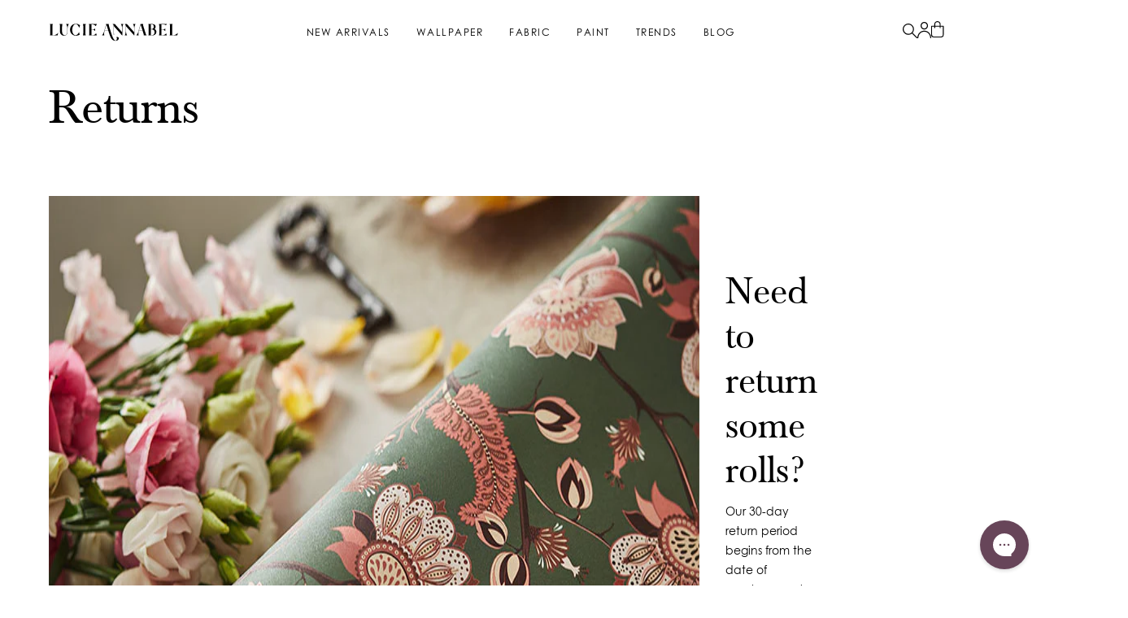

--- FILE ---
content_type: text/html; charset=utf-8
request_url: https://lucieannabel.com/en-us/pages/returns
body_size: 46187
content:
<!doctype html>
<!--[if IE 9]> <html class="ie9 no-js" lang="en"> <![endif]-->
<!-- [if (gt IE 9)|!(IE)]><! -->
<html class='no-js' lang='en'>
  <!-- <![endif] -->
  <head>
	<script src="//lucieannabel.com/cdn/shop/files/pandectes-rules.js?v=8637553960940329024"></script>
 
<meta charset='utf-8'>
    <meta http-equiv='X-UA-Compatible' content='IE=edge,chrome=1'>
    <meta name='viewport' content='width=device-width, initial-scale=1.0, maximum-scale=1.0,user-scalable=0'>
    <meta name='theme-color' content=''>
    <link rel='canonical' href='https://lucieannabel.com/en-us/pages/returns'>

    <link rel="alternate" hreflang="x-default" href="https://lucieannabel.com/pages/returns">
  <link rel="alternate" hreflang="en-GB" href="https://lucieannabel.com/pages/returns">
  <link rel="alternate" hreflang="en-US" href="https://lucieannabel.com/en-us/pages/returns">
  <link rel="alternate" hreflang="en" href="https://lucieannabel.com/en-eu/pages/returns">
  
<link rel='shortcut icon' href='//lucieannabel.com/cdn/shop/files/Lucie_Annabel_Logo_Favicon_d3cc09cb-47ca-4db0-b169-f4c75534b668.png?crop=center&height=32&v=1663676354&width=32' type='image/png'><title>Returns
&ndash; Lucie Annabel</title>

    <meta name='description' content='Need to return some rolls? Our 30-day return period begins from the date of purchase, not the date you create a return label. To qualify for a refund, the return must be initiated and with the courier no later than the 30th day from date of purchase, anything posted exceeding this would be rejected. Click below to star'>
<!-- /snippets/social-meta-tags.liquid -->




<meta property="og:site_name" content="Lucie Annabel">
<meta property="og:url" content="https://lucieannabel.com/en-us/pages/returns">
<meta property="og:title" content="Returns">
<meta property="og:type" content="website">
<meta property="og:description" content="Need to return some rolls? Our 30-day return period begins from the date of purchase, not the date you create a return label. To qualify for a refund, the return must be initiated and with the courier no later than the 30th day from date of purchase, anything posted exceeding this would be rejected. Click below to star">





<meta name="twitter:card" content="summary_large_image">
<meta name="twitter:title" content="Returns">
<meta name="twitter:description" content="Need to return some rolls? Our 30-day return period begins from the date of purchase, not the date you create a return label. To qualify for a refund, the return must be initiated and with the courier no later than the 30th day from date of purchase, anything posted exceeding this would be rejected. Click below to star">

    

    
    <meta name="p:domain_verify" content="f76c8bf19e9973adad23b8a4b18f994a">

    <!-- Start of Clerk.io E-commerce Personalisation tool - www.clerk.io -->
<script type="text/javascript">
  (function(w,d){
    var e=d.createElement('script');e.type='text/javascript';e.async=true;
    e.src=(d.location.protocol=='https:'?'https':'http')+'://cdn.clerk.io/clerk.js';
    var s=d.getElementsByTagName('script')[0];s.parentNode.insertBefore(e,s);
    w.__clerk_q=w.__clerk_q||[];w.Clerk=w.Clerk||function(){w.__clerk_q.push(arguments)};
  })(window,document);

  Clerk('config', {
    key: 'lMT4nzxte9rllb8aZKMXQPhObxRqUstm',
    formatters: {
      currency_converter: function(price) {
        var converted_price = (price*Shopify.currency.rate);
        return (converted_price).toString();
      }
    },
    globals: {
      currency_iso: "USD",
      currency_symbol: "$"
    }
  });
</script>
<!-- End of Clerk.io E-commerce Personalisation tool - www.clerk.io -->

    
    <link href="https://fonts.googleapis.com/css?family=Open+Sans:400,600&amp;display=swap" rel="stylesheet" type="text/css" media="all" />

    <script>
      window.labels = {
        preorder: "Preorder",
        addToCart: "Add to Cart",
        soldOut: "Sold out"
      }
    </script>

    
    
      <link href="//lucieannabel.com/cdn/shop/t/120/assets/theme.min.css?v=14336129303666752511769070173" rel="stylesheet" type="text/css" media="all" />
    

    <style>
    :root {
      --colour-white: #ffffff;
      --colour-black: #000000;

      --colour-brand-1: ;

      --colour-primary: #ffffff;
      --colour-secondary: #d3f4c5;

      --icon-plus: url(//lucieannabel.com/cdn/shop/t/120/assets/icon-plus.svg?v=7388084440339354211722265035);
      --icon-minus: url(//lucieannabel.com/cdn/shop/t/120/assets/icon-minus.svg?v=182008874167371730531722265035');

      --font-sizexl: 143px;
      --font-size-mobxl: 99px;

      --font-sizelg: 60px;
      --font-size-moblg: 26px;

      --font-sizemd: 47px;
      --font-size-mobmd: 21px;

      --font-sizesm: 24px;
      --font-size-mobsm: 16px;

      --font-sizexs: 12px;
      --font-size-mobxs: 12px;

      --font_size_body_lg: 16px;
      --font_size_body_lg_mobile: 16px;
      --font_size_body_md: 14px;
      --font_size_body_md_mobile: 14px;
      --font_size_body_sm: 12px;
      --font_size_body_sm_mobile: 12px;
    }
  </style>



    <script src='https://ajax.googleapis.com/ajax/libs/jquery/3.5.1/jquery.min.js'></script>
    <script src="//lucieannabel.com/cdn/shop/t/120/assets/endless-river.min.js?v=123396251638623246891722265036" type="text/javascript"></script>
    <script>
      $(document).ready(function () {
        $('[data-marquee]').endlessRiver({ speed: 150, pause: false });
      });
    </script>
    <!-- heatmap.com snippet -->
    <script>
      (function () {
        var _heatmap_paq = (window._heatmap_paq = window._heatmap_paq || []);
        var heatUrl = (window.heatUrl = 'https://dashboard.heatmap.com/');
        function hLoadInitialScript(url) {
          var script = document.createElement('script');
          script.type = 'text/javascript';
          script.src = url;
          script.async = false;
          script.defer = true;
          document.head.appendChild(script);
        }
        hLoadInitialScript(heatUrl + 'preprocessor.min.js?sid=1921');
        if (typeof _heatmap_paq !== 'object' || _heatmap_paq.length == 0) {
          _heatmap_paq.push(['setTrackerUrl', heatUrl + 'heatmap.php']);
          hLoadInitialScript(heatUrl + 'heatmap-light.min.js?sid=1921');
        }
      })();
    </script>
    <!-- End heatmap.com snippet Code -->

    <script>window.performance && window.performance.mark && window.performance.mark('shopify.content_for_header.start');</script><meta name="facebook-domain-verification" content="ahwucs84fj6abhlpbr6ae60a53almi">
<meta name="facebook-domain-verification" content="dasndsbjm0jtbvvbz01s19noruczcl">
<meta id="shopify-digital-wallet" name="shopify-digital-wallet" content="/61763256514/digital_wallets/dialog">
<meta name="shopify-checkout-api-token" content="f6f0fd3ce4270fa9936e9d7cbd68b6d1">
<meta id="in-context-paypal-metadata" data-shop-id="61763256514" data-venmo-supported="false" data-environment="production" data-locale="en_US" data-paypal-v4="true" data-currency="USD">
<script async="async" src="/checkouts/internal/preloads.js?locale=en-US"></script>
<link rel="preconnect" href="https://shop.app" crossorigin="anonymous">
<script async="async" src="https://shop.app/checkouts/internal/preloads.js?locale=en-US&shop_id=61763256514" crossorigin="anonymous"></script>
<script id="apple-pay-shop-capabilities" type="application/json">{"shopId":61763256514,"countryCode":"GB","currencyCode":"USD","merchantCapabilities":["supports3DS"],"merchantId":"gid:\/\/shopify\/Shop\/61763256514","merchantName":"Lucie Annabel","requiredBillingContactFields":["postalAddress","email","phone"],"requiredShippingContactFields":["postalAddress","email","phone"],"shippingType":"shipping","supportedNetworks":["visa","maestro","masterCard","amex","discover","elo"],"total":{"type":"pending","label":"Lucie Annabel","amount":"1.00"},"shopifyPaymentsEnabled":true,"supportsSubscriptions":true}</script>
<script id="shopify-features" type="application/json">{"accessToken":"f6f0fd3ce4270fa9936e9d7cbd68b6d1","betas":["rich-media-storefront-analytics"],"domain":"lucieannabel.com","predictiveSearch":true,"shopId":61763256514,"locale":"en"}</script>
<script>var Shopify = Shopify || {};
Shopify.shop = "lucie-annabel.myshopify.com";
Shopify.locale = "en";
Shopify.currency = {"active":"USD","rate":"1.3800294"};
Shopify.country = "US";
Shopify.theme = {"name":"lucie-annabel-theme\/main","id":136129020098,"schema_name":null,"schema_version":null,"theme_store_id":null,"role":"main"};
Shopify.theme.handle = "null";
Shopify.theme.style = {"id":null,"handle":null};
Shopify.cdnHost = "lucieannabel.com/cdn";
Shopify.routes = Shopify.routes || {};
Shopify.routes.root = "/en-us/";</script>
<script type="module">!function(o){(o.Shopify=o.Shopify||{}).modules=!0}(window);</script>
<script>!function(o){function n(){var o=[];function n(){o.push(Array.prototype.slice.apply(arguments))}return n.q=o,n}var t=o.Shopify=o.Shopify||{};t.loadFeatures=n(),t.autoloadFeatures=n()}(window);</script>
<script>
  window.ShopifyPay = window.ShopifyPay || {};
  window.ShopifyPay.apiHost = "shop.app\/pay";
  window.ShopifyPay.redirectState = null;
</script>
<script id="shop-js-analytics" type="application/json">{"pageType":"page"}</script>
<script defer="defer" async type="module" src="//lucieannabel.com/cdn/shopifycloud/shop-js/modules/v2/client.init-shop-cart-sync_BT-GjEfc.en.esm.js"></script>
<script defer="defer" async type="module" src="//lucieannabel.com/cdn/shopifycloud/shop-js/modules/v2/chunk.common_D58fp_Oc.esm.js"></script>
<script defer="defer" async type="module" src="//lucieannabel.com/cdn/shopifycloud/shop-js/modules/v2/chunk.modal_xMitdFEc.esm.js"></script>
<script type="module">
  await import("//lucieannabel.com/cdn/shopifycloud/shop-js/modules/v2/client.init-shop-cart-sync_BT-GjEfc.en.esm.js");
await import("//lucieannabel.com/cdn/shopifycloud/shop-js/modules/v2/chunk.common_D58fp_Oc.esm.js");
await import("//lucieannabel.com/cdn/shopifycloud/shop-js/modules/v2/chunk.modal_xMitdFEc.esm.js");

  window.Shopify.SignInWithShop?.initShopCartSync?.({"fedCMEnabled":true,"windoidEnabled":true});

</script>
<script>
  window.Shopify = window.Shopify || {};
  if (!window.Shopify.featureAssets) window.Shopify.featureAssets = {};
  window.Shopify.featureAssets['shop-js'] = {"shop-cart-sync":["modules/v2/client.shop-cart-sync_DZOKe7Ll.en.esm.js","modules/v2/chunk.common_D58fp_Oc.esm.js","modules/v2/chunk.modal_xMitdFEc.esm.js"],"init-fed-cm":["modules/v2/client.init-fed-cm_B6oLuCjv.en.esm.js","modules/v2/chunk.common_D58fp_Oc.esm.js","modules/v2/chunk.modal_xMitdFEc.esm.js"],"shop-cash-offers":["modules/v2/client.shop-cash-offers_D2sdYoxE.en.esm.js","modules/v2/chunk.common_D58fp_Oc.esm.js","modules/v2/chunk.modal_xMitdFEc.esm.js"],"shop-login-button":["modules/v2/client.shop-login-button_QeVjl5Y3.en.esm.js","modules/v2/chunk.common_D58fp_Oc.esm.js","modules/v2/chunk.modal_xMitdFEc.esm.js"],"pay-button":["modules/v2/client.pay-button_DXTOsIq6.en.esm.js","modules/v2/chunk.common_D58fp_Oc.esm.js","modules/v2/chunk.modal_xMitdFEc.esm.js"],"shop-button":["modules/v2/client.shop-button_DQZHx9pm.en.esm.js","modules/v2/chunk.common_D58fp_Oc.esm.js","modules/v2/chunk.modal_xMitdFEc.esm.js"],"avatar":["modules/v2/client.avatar_BTnouDA3.en.esm.js"],"init-windoid":["modules/v2/client.init-windoid_CR1B-cfM.en.esm.js","modules/v2/chunk.common_D58fp_Oc.esm.js","modules/v2/chunk.modal_xMitdFEc.esm.js"],"init-shop-for-new-customer-accounts":["modules/v2/client.init-shop-for-new-customer-accounts_C_vY_xzh.en.esm.js","modules/v2/client.shop-login-button_QeVjl5Y3.en.esm.js","modules/v2/chunk.common_D58fp_Oc.esm.js","modules/v2/chunk.modal_xMitdFEc.esm.js"],"init-shop-email-lookup-coordinator":["modules/v2/client.init-shop-email-lookup-coordinator_BI7n9ZSv.en.esm.js","modules/v2/chunk.common_D58fp_Oc.esm.js","modules/v2/chunk.modal_xMitdFEc.esm.js"],"init-shop-cart-sync":["modules/v2/client.init-shop-cart-sync_BT-GjEfc.en.esm.js","modules/v2/chunk.common_D58fp_Oc.esm.js","modules/v2/chunk.modal_xMitdFEc.esm.js"],"shop-toast-manager":["modules/v2/client.shop-toast-manager_DiYdP3xc.en.esm.js","modules/v2/chunk.common_D58fp_Oc.esm.js","modules/v2/chunk.modal_xMitdFEc.esm.js"],"init-customer-accounts":["modules/v2/client.init-customer-accounts_D9ZNqS-Q.en.esm.js","modules/v2/client.shop-login-button_QeVjl5Y3.en.esm.js","modules/v2/chunk.common_D58fp_Oc.esm.js","modules/v2/chunk.modal_xMitdFEc.esm.js"],"init-customer-accounts-sign-up":["modules/v2/client.init-customer-accounts-sign-up_iGw4briv.en.esm.js","modules/v2/client.shop-login-button_QeVjl5Y3.en.esm.js","modules/v2/chunk.common_D58fp_Oc.esm.js","modules/v2/chunk.modal_xMitdFEc.esm.js"],"shop-follow-button":["modules/v2/client.shop-follow-button_CqMgW2wH.en.esm.js","modules/v2/chunk.common_D58fp_Oc.esm.js","modules/v2/chunk.modal_xMitdFEc.esm.js"],"checkout-modal":["modules/v2/client.checkout-modal_xHeaAweL.en.esm.js","modules/v2/chunk.common_D58fp_Oc.esm.js","modules/v2/chunk.modal_xMitdFEc.esm.js"],"shop-login":["modules/v2/client.shop-login_D91U-Q7h.en.esm.js","modules/v2/chunk.common_D58fp_Oc.esm.js","modules/v2/chunk.modal_xMitdFEc.esm.js"],"lead-capture":["modules/v2/client.lead-capture_BJmE1dJe.en.esm.js","modules/v2/chunk.common_D58fp_Oc.esm.js","modules/v2/chunk.modal_xMitdFEc.esm.js"],"payment-terms":["modules/v2/client.payment-terms_Ci9AEqFq.en.esm.js","modules/v2/chunk.common_D58fp_Oc.esm.js","modules/v2/chunk.modal_xMitdFEc.esm.js"]};
</script>
<script>(function() {
  var isLoaded = false;
  function asyncLoad() {
    if (isLoaded) return;
    isLoaded = true;
    var urls = ["https:\/\/cdn.hextom.com\/js\/eventpromotionbar.js?shop=lucie-annabel.myshopify.com","https:\/\/cdn.hextom.com\/js\/freeshippingbar.js?shop=lucie-annabel.myshopify.com","https:\/\/cdn.hextom.com\/js\/ultimatesalesboost.js?shop=lucie-annabel.myshopify.com","https:\/\/s3.eu-west-1.amazonaws.com\/production-klarna-il-shopify-osm\/7bec47374bc1cb6b6338dfd4d69e7bffd4f4b70b\/lucie-annabel.myshopify.com-1752589135167.js?shop=lucie-annabel.myshopify.com"];
    for (var i = 0; i < urls.length; i++) {
      var s = document.createElement('script');
      s.type = 'text/javascript';
      s.async = true;
      s.src = urls[i];
      var x = document.getElementsByTagName('script')[0];
      x.parentNode.insertBefore(s, x);
    }
  };
  if(window.attachEvent) {
    window.attachEvent('onload', asyncLoad);
  } else {
    window.addEventListener('load', asyncLoad, false);
  }
})();</script>
<script id="__st">var __st={"a":61763256514,"offset":0,"reqid":"51ba9af7-1e2d-439b-8cf4-eabdd2b2e9bd-1769163969","pageurl":"lucieannabel.com\/en-us\/pages\/returns?srsltid=AfmBOor1bNqLZxx-lBnQZ-8EOQSMfm0pSNvvjPhNOKmS3TCMxg3xR2a6","s":"pages-91345518786","u":"f8066930067e","p":"page","rtyp":"page","rid":91345518786};</script>
<script>window.ShopifyPaypalV4VisibilityTracking = true;</script>
<script id="captcha-bootstrap">!function(){'use strict';const t='contact',e='account',n='new_comment',o=[[t,t],['blogs',n],['comments',n],[t,'customer']],c=[[e,'customer_login'],[e,'guest_login'],[e,'recover_customer_password'],[e,'create_customer']],r=t=>t.map((([t,e])=>`form[action*='/${t}']:not([data-nocaptcha='true']) input[name='form_type'][value='${e}']`)).join(','),a=t=>()=>t?[...document.querySelectorAll(t)].map((t=>t.form)):[];function s(){const t=[...o],e=r(t);return a(e)}const i='password',u='form_key',d=['recaptcha-v3-token','g-recaptcha-response','h-captcha-response',i],f=()=>{try{return window.sessionStorage}catch{return}},m='__shopify_v',_=t=>t.elements[u];function p(t,e,n=!1){try{const o=window.sessionStorage,c=JSON.parse(o.getItem(e)),{data:r}=function(t){const{data:e,action:n}=t;return t[m]||n?{data:e,action:n}:{data:t,action:n}}(c);for(const[e,n]of Object.entries(r))t.elements[e]&&(t.elements[e].value=n);n&&o.removeItem(e)}catch(o){console.error('form repopulation failed',{error:o})}}const l='form_type',E='cptcha';function T(t){t.dataset[E]=!0}const w=window,h=w.document,L='Shopify',v='ce_forms',y='captcha';let A=!1;((t,e)=>{const n=(g='f06e6c50-85a8-45c8-87d0-21a2b65856fe',I='https://cdn.shopify.com/shopifycloud/storefront-forms-hcaptcha/ce_storefront_forms_captcha_hcaptcha.v1.5.2.iife.js',D={infoText:'Protected by hCaptcha',privacyText:'Privacy',termsText:'Terms'},(t,e,n)=>{const o=w[L][v],c=o.bindForm;if(c)return c(t,g,e,D).then(n);var r;o.q.push([[t,g,e,D],n]),r=I,A||(h.body.append(Object.assign(h.createElement('script'),{id:'captcha-provider',async:!0,src:r})),A=!0)});var g,I,D;w[L]=w[L]||{},w[L][v]=w[L][v]||{},w[L][v].q=[],w[L][y]=w[L][y]||{},w[L][y].protect=function(t,e){n(t,void 0,e),T(t)},Object.freeze(w[L][y]),function(t,e,n,w,h,L){const[v,y,A,g]=function(t,e,n){const i=e?o:[],u=t?c:[],d=[...i,...u],f=r(d),m=r(i),_=r(d.filter((([t,e])=>n.includes(e))));return[a(f),a(m),a(_),s()]}(w,h,L),I=t=>{const e=t.target;return e instanceof HTMLFormElement?e:e&&e.form},D=t=>v().includes(t);t.addEventListener('submit',(t=>{const e=I(t);if(!e)return;const n=D(e)&&!e.dataset.hcaptchaBound&&!e.dataset.recaptchaBound,o=_(e),c=g().includes(e)&&(!o||!o.value);(n||c)&&t.preventDefault(),c&&!n&&(function(t){try{if(!f())return;!function(t){const e=f();if(!e)return;const n=_(t);if(!n)return;const o=n.value;o&&e.removeItem(o)}(t);const e=Array.from(Array(32),(()=>Math.random().toString(36)[2])).join('');!function(t,e){_(t)||t.append(Object.assign(document.createElement('input'),{type:'hidden',name:u})),t.elements[u].value=e}(t,e),function(t,e){const n=f();if(!n)return;const o=[...t.querySelectorAll(`input[type='${i}']`)].map((({name:t})=>t)),c=[...d,...o],r={};for(const[a,s]of new FormData(t).entries())c.includes(a)||(r[a]=s);n.setItem(e,JSON.stringify({[m]:1,action:t.action,data:r}))}(t,e)}catch(e){console.error('failed to persist form',e)}}(e),e.submit())}));const S=(t,e)=>{t&&!t.dataset[E]&&(n(t,e.some((e=>e===t))),T(t))};for(const o of['focusin','change'])t.addEventListener(o,(t=>{const e=I(t);D(e)&&S(e,y())}));const B=e.get('form_key'),M=e.get(l),P=B&&M;t.addEventListener('DOMContentLoaded',(()=>{const t=y();if(P)for(const e of t)e.elements[l].value===M&&p(e,B);[...new Set([...A(),...v().filter((t=>'true'===t.dataset.shopifyCaptcha))])].forEach((e=>S(e,t)))}))}(h,new URLSearchParams(w.location.search),n,t,e,['guest_login'])})(!0,!0)}();</script>
<script integrity="sha256-4kQ18oKyAcykRKYeNunJcIwy7WH5gtpwJnB7kiuLZ1E=" data-source-attribution="shopify.loadfeatures" defer="defer" src="//lucieannabel.com/cdn/shopifycloud/storefront/assets/storefront/load_feature-a0a9edcb.js" crossorigin="anonymous"></script>
<script crossorigin="anonymous" defer="defer" src="//lucieannabel.com/cdn/shopifycloud/storefront/assets/shopify_pay/storefront-65b4c6d7.js?v=20250812"></script>
<script data-source-attribution="shopify.dynamic_checkout.dynamic.init">var Shopify=Shopify||{};Shopify.PaymentButton=Shopify.PaymentButton||{isStorefrontPortableWallets:!0,init:function(){window.Shopify.PaymentButton.init=function(){};var t=document.createElement("script");t.src="https://lucieannabel.com/cdn/shopifycloud/portable-wallets/latest/portable-wallets.en.js",t.type="module",document.head.appendChild(t)}};
</script>
<script data-source-attribution="shopify.dynamic_checkout.buyer_consent">
  function portableWalletsHideBuyerConsent(e){var t=document.getElementById("shopify-buyer-consent"),n=document.getElementById("shopify-subscription-policy-button");t&&n&&(t.classList.add("hidden"),t.setAttribute("aria-hidden","true"),n.removeEventListener("click",e))}function portableWalletsShowBuyerConsent(e){var t=document.getElementById("shopify-buyer-consent"),n=document.getElementById("shopify-subscription-policy-button");t&&n&&(t.classList.remove("hidden"),t.removeAttribute("aria-hidden"),n.addEventListener("click",e))}window.Shopify?.PaymentButton&&(window.Shopify.PaymentButton.hideBuyerConsent=portableWalletsHideBuyerConsent,window.Shopify.PaymentButton.showBuyerConsent=portableWalletsShowBuyerConsent);
</script>
<script data-source-attribution="shopify.dynamic_checkout.cart.bootstrap">document.addEventListener("DOMContentLoaded",(function(){function t(){return document.querySelector("shopify-accelerated-checkout-cart, shopify-accelerated-checkout")}if(t())Shopify.PaymentButton.init();else{new MutationObserver((function(e,n){t()&&(Shopify.PaymentButton.init(),n.disconnect())})).observe(document.body,{childList:!0,subtree:!0})}}));
</script>
<link id="shopify-accelerated-checkout-styles" rel="stylesheet" media="screen" href="https://lucieannabel.com/cdn/shopifycloud/portable-wallets/latest/accelerated-checkout-backwards-compat.css" crossorigin="anonymous">
<style id="shopify-accelerated-checkout-cart">
        #shopify-buyer-consent {
  margin-top: 1em;
  display: inline-block;
  width: 100%;
}

#shopify-buyer-consent.hidden {
  display: none;
}

#shopify-subscription-policy-button {
  background: none;
  border: none;
  padding: 0;
  text-decoration: underline;
  font-size: inherit;
  cursor: pointer;
}

#shopify-subscription-policy-button::before {
  box-shadow: none;
}

      </style>

<script>window.performance && window.performance.mark && window.performance.mark('shopify.content_for_header.end');</script>

    <!-- SlideRule Script Start -->
    <script name="sliderule-tracking" data-ot-ignore>
(function(){
	slideruleData = {
    "version":"v0.0.1",
    "referralExclusion":"/(paypal|visa|MasterCard|clicksafe|arcot\.com|geschuetzteinkaufen|checkout\.shopify\.com|checkout\.rechargeapps\.com|portal\.afterpay\.com|payfort)/",
    "googleSignals":true,
    "anonymizeIp":true,
    "productClicks":true,
    "persistentUserId":true,
    "hideBranding":false,
    "ecommerce":{"currencyCode":"GBP",
    "impressions":[]},
    "pageType":"page",
	"destinations":{},
    "cookieUpdate":true
	}

	
		slideruleData.themeMode = "live"
	

	


	
	})();
</script>
<script async type="text/javascript" src=https://files.slideruletools.com/eluredils-g.js></script>
    <!-- SlideRule Script End -->

    
  
  
  <script src="//lucieannabel.com/cdn/shop/t/120/assets/timesact.js?v=119660908273404202961751633134" defer="defer"></script>
    
  

<!-- BEGIN app block: shopify://apps/pandectes-gdpr/blocks/banner/58c0baa2-6cc1-480c-9ea6-38d6d559556a -->
  
    
      <!-- TCF is active, scripts are loaded above -->
      
        <script>
          if (!window.PandectesRulesSettings) {
            window.PandectesRulesSettings = {"store":{"id":61763256514,"adminMode":false,"headless":false,"storefrontRootDomain":"","checkoutRootDomain":"","storefrontAccessToken":""},"banner":{"revokableTrigger":false,"cookiesBlockedByDefault":"7","hybridStrict":false,"isActive":true},"geolocation":{"brOnly":false,"caOnly":false,"chOnly":false,"euOnly":false,"jpOnly":false,"thOnly":false,"zaOnly":false,"canadaOnly":false,"globalVisibility":true},"blocker":{"isActive":false,"googleConsentMode":{"isActive":true,"id":"","analyticsId":"","adStorageCategory":4,"analyticsStorageCategory":2,"functionalityStorageCategory":1,"personalizationStorageCategory":1,"securityStorageCategory":0,"customEvent":false,"redactData":true,"urlPassthrough":false,"dataLayerProperty":"dataLayer","waitForUpdate":2000},"facebookPixel":{"isActive":false,"id":"","ldu":false},"microsoft":{},"rakuten":{"isActive":false,"cmp":false,"ccpa":false},"gpcIsActive":false,"klaviyoIsActive":false,"defaultBlocked":7,"patterns":{"whiteList":[],"blackList":{"1":[],"2":[],"4":[],"8":[]},"iframesWhiteList":[],"iframesBlackList":{"1":[],"2":[],"4":[],"8":[]},"beaconsWhiteList":[],"beaconsBlackList":{"1":[],"2":[],"4":[],"8":[]}}}};
            const rulesScript = document.createElement('script');
            window.PandectesRulesSettings.auto = true;
            rulesScript.src = "https://cdn.shopify.com/extensions/019be439-d987-77f1-acec-51375980d6df/gdpr-241/assets/pandectes-rules.js";
            const firstChild = document.head.firstChild;
            document.head.insertBefore(rulesScript, firstChild);
          }
        </script>
      
      <script>
        
          window.PandectesSettings = {"store":{"id":61763256514,"plan":"plus","theme":"lucie-annabel-theme/main","primaryLocale":"en","adminMode":false,"headless":false,"storefrontRootDomain":"","checkoutRootDomain":"","storefrontAccessToken":""},"tsPublished":1751637995,"declaration":{"showPurpose":false,"showProvider":false,"declIntroText":"We use cookies to optimize website functionality, analyze the performance, and provide personalized experience to you. Some cookies are essential to make the website operate and function correctly. Those cookies cannot be disabled. In this window you can manage your preference of cookies.","showDateGenerated":true},"language":{"unpublished":[],"languageMode":"Single","fallbackLanguage":"en","languageDetection":"browser","languagesSupported":[]},"texts":{"managed":{"headerText":{"en":"We respect your privacy"},"consentText":{"en":"This website uses cookies to ensure you get the best experience."},"linkText":{"en":"Learn more"},"imprintText":{"en":"Imprint"},"googleLinkText":{"en":"Google's Privacy Terms"},"allowButtonText":{"en":"Accept"},"denyButtonText":{"en":"Decline"},"dismissButtonText":{"en":"Ok"},"leaveSiteButtonText":{"en":"Leave this site"},"preferencesButtonText":{"en":"Preferences"},"cookiePolicyText":{"en":"Cookie policy"},"preferencesPopupTitleText":{"en":"Manage consent preferences"},"preferencesPopupIntroText":{"en":"We use cookies to optimize website functionality, analyze the performance, and provide personalized experience to you. Some cookies are essential to make the website operate and function correctly. Those cookies cannot be disabled. In this window you can manage your preference of cookies."},"preferencesPopupSaveButtonText":{"en":"Save preferences"},"preferencesPopupCloseButtonText":{"en":"Close"},"preferencesPopupAcceptAllButtonText":{"en":"Accept all"},"preferencesPopupRejectAllButtonText":{"en":"Reject all"},"cookiesDetailsText":{"en":"Cookies details"},"preferencesPopupAlwaysAllowedText":{"en":"Always allowed"},"accessSectionParagraphText":{"en":"You have the right to request access to your data at any time."},"accessSectionTitleText":{"en":"Data portability"},"accessSectionAccountInfoActionText":{"en":"Personal data"},"accessSectionDownloadReportActionText":{"en":"Request export"},"accessSectionGDPRRequestsActionText":{"en":"Data subject requests"},"accessSectionOrdersRecordsActionText":{"en":"Orders"},"rectificationSectionParagraphText":{"en":"You have the right to request your data to be updated whenever you think it is appropriate."},"rectificationSectionTitleText":{"en":"Data Rectification"},"rectificationCommentPlaceholder":{"en":"Describe what you want to be updated"},"rectificationCommentValidationError":{"en":"Comment is required"},"rectificationSectionEditAccountActionText":{"en":"Request an update"},"erasureSectionTitleText":{"en":"Right to be forgotten"},"erasureSectionParagraphText":{"en":"You have the right to ask all your data to be erased. After that, you will no longer be able to access your account."},"erasureSectionRequestDeletionActionText":{"en":"Request personal data deletion"},"consentDate":{"en":"Consent date"},"consentId":{"en":"Consent ID"},"consentSectionChangeConsentActionText":{"en":"Change consent preference"},"consentSectionConsentedText":{"en":"You consented to the cookies policy of this website on"},"consentSectionNoConsentText":{"en":"You have not consented to the cookies policy of this website."},"consentSectionTitleText":{"en":"Your cookie consent"},"consentStatus":{"en":"Consent preference"},"confirmationFailureMessage":{"en":"Your request was not verified. Please try again and if problem persists, contact store owner for assistance"},"confirmationFailureTitle":{"en":"A problem occurred"},"confirmationSuccessMessage":{"en":"We will soon get back to you as to your request."},"confirmationSuccessTitle":{"en":"Your request is verified"},"guestsSupportEmailFailureMessage":{"en":"Your request was not submitted. Please try again and if problem persists, contact store owner for assistance."},"guestsSupportEmailFailureTitle":{"en":"A problem occurred"},"guestsSupportEmailPlaceholder":{"en":"E-mail address"},"guestsSupportEmailSuccessMessage":{"en":"If you are registered as a customer of this store, you will soon receive an email with instructions on how to proceed."},"guestsSupportEmailSuccessTitle":{"en":"Thank you for your request"},"guestsSupportEmailValidationError":{"en":"Email is not valid"},"guestsSupportInfoText":{"en":"Please login with your customer account to further proceed."},"submitButton":{"en":"Submit"},"submittingButton":{"en":"Submitting..."},"cancelButton":{"en":"Cancel"},"declIntroText":{"en":"We use cookies to optimize website functionality, analyze the performance, and provide personalized experience to you. Some cookies are essential to make the website operate and function correctly. Those cookies cannot be disabled. In this window you can manage your preference of cookies."},"declName":{"en":"Name"},"declPurpose":{"en":"Purpose"},"declType":{"en":"Type"},"declRetention":{"en":"Retention"},"declProvider":{"en":"Provider"},"declFirstParty":{"en":"First-party"},"declThirdParty":{"en":"Third-party"},"declSeconds":{"en":"seconds"},"declMinutes":{"en":"minutes"},"declHours":{"en":"hours"},"declDays":{"en":"days"},"declMonths":{"en":"months"},"declYears":{"en":"years"},"declSession":{"en":"Session"},"declDomain":{"en":"Domain"},"declPath":{"en":"Path"}},"categories":{"strictlyNecessaryCookiesTitleText":{"en":"Strictly necessary cookies"},"strictlyNecessaryCookiesDescriptionText":{"en":"These cookies are essential in order to enable you to move around the website and use its features, such as accessing secure areas of the website. The website cannot function properly without these cookies."},"functionalityCookiesTitleText":{"en":"Functional cookies"},"functionalityCookiesDescriptionText":{"en":"These cookies enable the site to provide enhanced functionality and personalisation. They may be set by us or by third party providers whose services we have added to our pages. If you do not allow these cookies then some or all of these services may not function properly."},"performanceCookiesTitleText":{"en":"Performance cookies"},"performanceCookiesDescriptionText":{"en":"These cookies enable us to monitor and improve the performance of our website. For example, they allow us to count visits, identify traffic sources and see which parts of the site are most popular."},"targetingCookiesTitleText":{"en":"Targeting cookies"},"targetingCookiesDescriptionText":{"en":"These cookies may be set through our site by our advertising partners. They may be used by those companies to build a profile of your interests and show you relevant adverts on other sites.    They do not store directly personal information, but are based on uniquely identifying your browser and internet device. If you do not allow these cookies, you will experience less targeted advertising."},"unclassifiedCookiesTitleText":{"en":"Unclassified cookies"},"unclassifiedCookiesDescriptionText":{"en":"Unclassified cookies are cookies that we are in the process of classifying, together with the providers of individual cookies."}},"auto":{}},"library":{"previewMode":false,"fadeInTimeout":0,"defaultBlocked":7,"showLink":true,"showImprintLink":false,"showGoogleLink":false,"enabled":true,"cookie":{"expiryDays":365,"secure":true,"domain":""},"dismissOnScroll":false,"dismissOnWindowClick":false,"dismissOnTimeout":false,"palette":{"popup":{"background":"#8BA9BE","backgroundForCalculations":{"a":1,"b":190,"g":169,"r":139},"text":"#F1E3F2"},"button":{"background":"transparent","backgroundForCalculations":{"a":1,"b":69,"g":0,"r":63},"text":"#F1E3F2","textForCalculation":{"a":1,"b":242,"g":227,"r":241},"border":"#F1E3F2"}},"content":{"href":"https://lucie-annabel.myshopify.com/policies/privacy-policy","imprintHref":"/","close":"&#10005;","target":"","logo":""},"window":"<div role=\"dialog\" aria-label=\"We respect your privacy\" aria-describedby=\"cookieconsent:desc\" id=\"pandectes-banner\" class=\"cc-window-wrapper cc-bottom-left-wrapper\"><div class=\"pd-cookie-banner-window cc-window {{classes}}\"><!--googleoff: all-->{{children}}<!--googleon: all--></div></div>","compliance":{"opt-both":"<div class=\"cc-compliance cc-highlight\">{{deny}}{{allow}}</div>"},"type":"opt-both","layouts":{"basic":"{{messagelink}}{{compliance}}"},"position":"bottom-left","theme":"wired","revokable":false,"animateRevokable":false,"revokableReset":false,"revokableLogoUrl":"https://lucie-annabel.myshopify.com/cdn/shop/files/pandectes-reopen-logo.png","revokablePlacement":"bottom-right","revokableMarginHorizontal":15,"revokableMarginVertical":15,"static":false,"autoAttach":true,"hasTransition":true,"blacklistPage":[""],"elements":{"close":"<button aria-label=\"Close\" type=\"button\" class=\"cc-close\">{{close}}</button>","dismiss":"<button type=\"button\" class=\"cc-btn cc-btn-decision cc-dismiss\">{{dismiss}}</button>","allow":"<button type=\"button\" class=\"cc-btn cc-btn-decision cc-allow\">{{allow}}</button>","deny":"<button type=\"button\" class=\"cc-btn cc-btn-decision cc-deny\">{{deny}}</button>","preferences":"<button type=\"button\" class=\"cc-btn cc-settings\" onclick=\"Pandectes.fn.openPreferences()\">{{preferences}}</button>"}},"geolocation":{"brOnly":false,"caOnly":false,"chOnly":false,"euOnly":false,"jpOnly":false,"thOnly":false,"zaOnly":false,"canadaOnly":false,"globalVisibility":true},"dsr":{"guestsSupport":false,"accessSectionDownloadReportAuto":false},"banner":{"resetTs":1709723005,"extraCss":"        .cc-banner-logo {max-width: 24em!important;}    @media(min-width: 768px) {.cc-window.cc-floating{max-width: 24em!important;width: 24em!important;}}    .cc-message, .pd-cookie-banner-window .cc-header, .cc-logo {text-align: left}    .cc-window-wrapper{z-index: 2147483647;}    .cc-window{z-index: 2147483647;font-family: inherit;}    .pd-cookie-banner-window .cc-header{font-family: inherit;}    .pd-cp-ui{font-family: inherit; background-color: #8BA9BE;color:#F1E3F2;}    button.pd-cp-btn, a.pd-cp-btn{}    input + .pd-cp-preferences-slider{background-color: rgba(241, 227, 242, 0.3)}    .pd-cp-scrolling-section::-webkit-scrollbar{background-color: rgba(241, 227, 242, 0.3)}    input:checked + .pd-cp-preferences-slider{background-color: rgba(241, 227, 242, 1)}    .pd-cp-scrolling-section::-webkit-scrollbar-thumb {background-color: rgba(241, 227, 242, 1)}    .pd-cp-ui-close{color:#F1E3F2;}    .pd-cp-preferences-slider:before{background-color: #8BA9BE}    .pd-cp-title:before {border-color: #F1E3F2!important}    .pd-cp-preferences-slider{background-color:#F1E3F2}    .pd-cp-toggle{color:#F1E3F2!important}    @media(max-width:699px) {.pd-cp-ui-close-top svg {fill: #F1E3F2}}    .pd-cp-toggle:hover,.pd-cp-toggle:visited,.pd-cp-toggle:active{color:#F1E3F2!important}    .pd-cookie-banner-window {}  ","customJavascript":{},"showPoweredBy":false,"logoHeight":40,"revokableTrigger":false,"hybridStrict":false,"cookiesBlockedByDefault":"7","isActive":true,"implicitSavePreferences":false,"cookieIcon":false,"blockBots":false,"showCookiesDetails":false,"hasTransition":true,"blockingPage":false,"showOnlyLandingPage":false,"leaveSiteUrl":"https://www.google.com","linkRespectStoreLang":false},"cookies":{"0":[{"name":"localization","type":"http","domain":"lucieannabel.com","path":"/en-ie","provider":"Shopify","firstParty":true,"retention":"1 year(s)","expires":1,"unit":"declYears","purpose":{"en":"Shopify store localization"}},{"name":"secure_customer_sig","type":"http","domain":"lucieannabel.com","path":"/","provider":"Shopify","firstParty":true,"retention":"1 year(s)","expires":1,"unit":"declYears","purpose":{"en":"Used in connection with customer login."}},{"name":"_cmp_a","type":"http","domain":".lucieannabel.com","path":"/","provider":"Shopify","firstParty":true,"retention":"1 day(s)","expires":1,"unit":"declDays","purpose":{"en":"Used for managing customer privacy settings."}},{"name":"shopify_pay_redirect","type":"http","domain":"lucieannabel.com","path":"/","provider":"Shopify","firstParty":true,"retention":"1 hour(s)","expires":1,"unit":"declHours","purpose":{"en":"The cookie is necessary for the secure checkout and payment function on the website. This function is provided by shopify.com."}},{"name":"cart_currency","type":"http","domain":"lucieannabel.com","path":"/","provider":"Shopify","firstParty":true,"retention":"2 ","expires":2,"unit":"declSession","purpose":{"en":"The cookie is necessary for the secure checkout and payment function on the website. This function is provided by shopify.com."}},{"name":"keep_alive","type":"http","domain":"lucieannabel.com","path":"/","provider":"Shopify","firstParty":true,"retention":"30 minute(s)","expires":30,"unit":"declMinutes","purpose":{"en":"Used in connection with buyer localization."}},{"name":"cart","type":"http","domain":"lucieannabel.com","path":"/","provider":"Shopify","firstParty":true,"retention":"2 ","expires":2,"unit":"declSession","purpose":{"en":"Necessary for the shopping cart functionality on the website."}},{"name":"cart_sig","type":"http","domain":"lucieannabel.com","path":"/","provider":"Shopify","firstParty":true,"retention":"2 ","expires":2,"unit":"declSession","purpose":{"en":"Shopify analytics."}},{"name":"_tracking_consent","type":"http","domain":".lucieannabel.com","path":"/","provider":"Shopify","firstParty":true,"retention":"1 year(s)","expires":1,"unit":"declYears","purpose":{"en":"Tracking preferences."}},{"name":"cart_ts","type":"http","domain":"lucieannabel.com","path":"/","provider":"Shopify","firstParty":true,"retention":"2 ","expires":2,"unit":"declSession","purpose":{"en":"Used in connection with checkout."}},{"name":"_secure_session_id","type":"http","domain":"lucieannabel.com","path":"/","provider":"Shopify","firstParty":true,"retention":"1 month(s)","expires":1,"unit":"declMonths","purpose":{"en":"Used in connection with navigation through a storefront."}}],"1":[{"name":"_pinterest_ct_ua","type":"http","domain":".ct.pinterest.com","path":"/","provider":"Pinterest","firstParty":false,"retention":"1 year(s)","expires":1,"unit":"declYears","purpose":{"en":"Used to group actions across pages."}},{"name":"fsb_previous_pathname","type":"http","domain":"lucieannabel.com","path":"/","provider":"Hextom","firstParty":true,"retention":"Session","expires":-54,"unit":"declYears","purpose":{"en":"Used by Hextom apps"}},{"name":"wpm-domain-test","type":"http","domain":"lucieannabel.com","path":"/","provider":"Shopify","firstParty":true,"retention":"Session","expires":1,"unit":"declSeconds","purpose":{"en":"Used to test the storage of parameters about products added to the cart or payment currency"}},{"name":"wpm-domain-test","type":"http","domain":"com","path":"/","provider":"Shopify","firstParty":false,"retention":"Session","expires":1,"unit":"declSeconds","purpose":{"en":"Used to test the storage of parameters about products added to the cart or payment currency"}}],"2":[{"name":"_shopify_y","type":"http","domain":".lucieannabel.com","path":"/","provider":"Shopify","firstParty":true,"retention":"1 year(s)","expires":1,"unit":"declYears","purpose":{"en":"Shopify analytics."}},{"name":"_orig_referrer","type":"http","domain":".lucieannabel.com","path":"/","provider":"Shopify","firstParty":true,"retention":"2 ","expires":2,"unit":"declSession","purpose":{"en":"Tracks landing pages."}},{"name":"_landing_page","type":"http","domain":".lucieannabel.com","path":"/","provider":"Shopify","firstParty":true,"retention":"2 ","expires":2,"unit":"declSession","purpose":{"en":"Tracks landing pages."}},{"name":"_shopify_s","type":"http","domain":".lucieannabel.com","path":"/","provider":"Shopify","firstParty":true,"retention":"30 minute(s)","expires":30,"unit":"declMinutes","purpose":{"en":"Shopify analytics."}},{"name":"_shopify_sa_t","type":"http","domain":".lucieannabel.com","path":"/","provider":"Shopify","firstParty":true,"retention":"30 minute(s)","expires":30,"unit":"declMinutes","purpose":{"en":"Shopify analytics relating to marketing & referrals."}},{"name":"_gid","type":"http","domain":".lucieannabel.com","path":"/","provider":"Google","firstParty":true,"retention":"1 day(s)","expires":1,"unit":"declDays","purpose":{"en":"Cookie is placed by Google Analytics to count and track pageviews."}},{"name":"_gat","type":"http","domain":".lucieannabel.com","path":"/","provider":"Google","firstParty":true,"retention":"1 minute(s)","expires":1,"unit":"declMinutes","purpose":{"en":"Cookie is placed by Google Analytics to filter requests from bots."}},{"name":"_ga","type":"http","domain":".lucieannabel.com","path":"/","provider":"Google","firstParty":true,"retention":"1 year(s)","expires":1,"unit":"declYears","purpose":{"en":"Cookie is set by Google Analytics with unknown functionality"}},{"name":"_shopify_sa_p","type":"http","domain":".lucieannabel.com","path":"/","provider":"Shopify","firstParty":true,"retention":"30 minute(s)","expires":30,"unit":"declMinutes","purpose":{"en":"Shopify analytics relating to marketing & referrals."}},{"name":"_shopify_s","type":"http","domain":"com","path":"/","provider":"Shopify","firstParty":false,"retention":"Session","expires":1,"unit":"declSeconds","purpose":{"en":"Shopify analytics."}},{"name":"__cf_bm","type":"http","domain":".reviews.io","path":"/","provider":"CloudFlare","firstParty":false,"retention":"30 minute(s)","expires":30,"unit":"declMinutes","purpose":{"en":"Used to manage incoming traffic that matches criteria associated with bots."}},{"name":"_ga_C3B5L1MCT2","type":"http","domain":".lucieannabel.com","path":"/","provider":"Google","firstParty":true,"retention":"1 year(s)","expires":1,"unit":"declYears","purpose":{"en":""}},{"name":"_ga_0FJTE4CT46","type":"http","domain":".lucieannabel.com","path":"/","provider":"Google","firstParty":true,"retention":"1 year(s)","expires":1,"unit":"declYears","purpose":{"en":""}}],"4":[{"name":"_fbp","type":"http","domain":".lucieannabel.com","path":"/","provider":"Facebook","firstParty":true,"retention":"3 month(s)","expires":3,"unit":"declMonths","purpose":{"en":"Cookie is placed by Facebook to track visits across websites."}},{"name":"IDE","type":"http","domain":".doubleclick.net","path":"/","provider":"Google","firstParty":false,"retention":"1 year(s)","expires":1,"unit":"declYears","purpose":{"en":"To measure the visitors’ actions after they click through from an advert. Expires after 1 year."}},{"name":"_gcl_au","type":"http","domain":".lucieannabel.com","path":"/","provider":"Google","firstParty":true,"retention":"3 month(s)","expires":3,"unit":"declMonths","purpose":{"en":"Cookie is placed by Google Tag Manager to track conversions."}},{"name":"__kla_id","type":"http","domain":"lucieannabel.com","path":"/","provider":"Klaviyo","firstParty":true,"retention":"1 year(s)","expires":1,"unit":"declYears","purpose":{"en":"Tracks when someone clicks through a Klaviyo email to your website."}},{"name":"_pin_unauth","type":"http","domain":".lucieannabel.com","path":"/","provider":"Pinterest","firstParty":true,"retention":"1 year(s)","expires":1,"unit":"declYears","purpose":{"en":"Used to group actions for users who cannot be identified by Pinterest."}}],"8":[{"name":"mr_vid","type":"http","domain":".lucieannabel.com","path":"/","provider":"Unknown","firstParty":true,"retention":"1 day(s)","expires":1,"unit":"declDays","purpose":{"en":""}},{"name":"_heat_idv","type":"http","domain":".lucieannabel.com","path":"/","provider":"Unknown","firstParty":true,"retention":"1 day(s)","expires":1,"unit":"declDays","purpose":{"en":""}},{"name":"_heat_idl","type":"http","domain":".lucieannabel.com","path":"/","provider":"Unknown","firstParty":true,"retention":"1 day(s)","expires":1,"unit":"declDays","purpose":{"en":""}},{"name":"_pk_id.1921.542f","type":"http","domain":".lucieannabel.com","path":"/","provider":"Unknown","firstParty":true,"retention":"1 day(s)","expires":1,"unit":"declDays","purpose":{"en":""}},{"name":"_pk_ses.1921.542f","type":"http","domain":"lucieannabel.com","path":"/","provider":"Unknown","firstParty":true,"retention":"30 minute(s)","expires":30,"unit":"declMinutes","purpose":{"en":""}},{"name":"_heatVid","type":"http","domain":".lucieannabel.com","path":"/","provider":"Unknown","firstParty":true,"retention":"1 day(s)","expires":1,"unit":"declDays","purpose":{"en":""}},{"name":"ar_debug","type":"http","domain":".pinterest.com","path":"/","provider":"Unknown","firstParty":false,"retention":"1 year(s)","expires":1,"unit":"declYears","purpose":{"en":""}},{"name":"__adroll_fpc","type":"http","domain":".lucieannabel.com","path":"/","provider":"Unknown","firstParty":true,"retention":"1 year(s)","expires":1,"unit":"declYears","purpose":{"en":""}},{"name":"receive-cookie-deprecation","type":"http","domain":".d.adroll.com","path":"/","provider":"Unknown","firstParty":false,"retention":"1 year(s)","expires":1,"unit":"declYears","purpose":{"en":""}},{"name":"receive-cookie-deprecation","type":"http","domain":".adroll.com","path":"/","provider":"Unknown","firstParty":false,"retention":"1 year(s)","expires":1,"unit":"declYears","purpose":{"en":""}},{"name":"__ar_v4","type":"http","domain":".lucieannabel.com","path":"/","provider":"Unknown","firstParty":true,"retention":"1 year(s)","expires":1,"unit":"declYears","purpose":{"en":""}},{"name":"AMP_9bdc728a74","type":"http","domain":"lucieannabel.com","path":"/","provider":"Unknown","firstParty":true,"retention":"1 year(s)","expires":1,"unit":"declYears","purpose":{"en":""}},{"name":"KRTBCOOKIE_10","type":"http","domain":".pubmatic.com","path":"/","provider":"Unknown","firstParty":false,"retention":"3 month(s)","expires":3,"unit":"declMonths","purpose":{"en":""}},{"name":"CMID","type":"http","domain":".casalemedia.com","path":"/","provider":"Unknown","firstParty":false,"retention":"1 year(s)","expires":1,"unit":"declYears","purpose":{"en":""}},{"name":"CMPS","type":"http","domain":".casalemedia.com","path":"/","provider":"Unknown","firstParty":false,"retention":"3 month(s)","expires":3,"unit":"declMonths","purpose":{"en":""}},{"name":"receive-cookie-deprecation","type":"http","domain":".adnxs.com","path":"/","provider":"Unknown","firstParty":false,"retention":"1 year(s)","expires":1,"unit":"declYears","purpose":{"en":""}},{"name":"CMPRO","type":"http","domain":".casalemedia.com","path":"/","provider":"Unknown","firstParty":false,"retention":"3 month(s)","expires":3,"unit":"declMonths","purpose":{"en":""}},{"name":"XANDR_PANID","type":"http","domain":".adnxs.com","path":"/","provider":"Unknown","firstParty":false,"retention":"3 month(s)","expires":3,"unit":"declMonths","purpose":{"en":""}},{"name":"__adroll_shared","type":"http","domain":".adroll.com","path":"/","provider":"Unknown","firstParty":false,"retention":"1 year(s)","expires":1,"unit":"declYears","purpose":{"en":""}},{"name":"anj","type":"http","domain":".adnxs.com","path":"/","provider":"Unknown","firstParty":false,"retention":"3 month(s)","expires":3,"unit":"declMonths","purpose":{"en":""}},{"name":"PugT","type":"http","domain":".pubmatic.com","path":"/","provider":"Unknown","firstParty":false,"retention":"1 month(s)","expires":1,"unit":"declMonths","purpose":{"en":""}},{"name":"uuid2","type":"http","domain":".adnxs.com","path":"/","provider":"Unknown","firstParty":false,"retention":"3 month(s)","expires":3,"unit":"declMonths","purpose":{"en":""}},{"name":"__adroll","type":"http","domain":".d.adroll.com","path":"/","provider":"Unknown","firstParty":false,"retention":"1 year(s)","expires":1,"unit":"declYears","purpose":{"en":""}},{"name":"AMP_TEST","type":"http","domain":"lucieannabel.com","path":"/","provider":"Unknown","firstParty":true,"retention":"Session","expires":1,"unit":"declSeconds","purpose":{"en":""}},{"name":"_te_","type":"http","domain":"lucieannabel.com","path":"/","provider":"Unknown","firstParty":true,"retention":"Session","expires":1,"unit":"declSeconds","purpose":{"en":""}},{"name":"_pk_id.000.542f","type":"http","domain":"lucieannabel.com","path":"/","provider":"Unknown","firstParty":true,"retention":"1 year(s)","expires":1,"unit":"declYears","purpose":{"en":""}},{"name":"_pk_ses.000.542f","type":"http","domain":"lucieannabel.com","path":"/","provider":"Unknown","firstParty":true,"retention":"30 minute(s)","expires":30,"unit":"declMinutes","purpose":{"en":""}},{"name":"cookiecookie","type":"http","domain":"lucieannabel.com","path":"/","provider":"Unknown","firstParty":true,"retention":"Session","expires":1,"unit":"declSeconds","purpose":{"en":""}},{"name":"_pk_ses.-1.542f","type":"http","domain":"lucieannabel.com","path":"/","provider":"Unknown","firstParty":true,"retention":"30 minute(s)","expires":30,"unit":"declMinutes","purpose":{"en":""}},{"name":"_pk_id.-1.542f","type":"http","domain":"lucieannabel.com","path":"/","provider":"Unknown","firstParty":true,"retention":"1 year(s)","expires":1,"unit":"declYears","purpose":{"en":""}}]},"blocker":{"isActive":false,"googleConsentMode":{"id":"","analyticsId":"","isActive":true,"adStorageCategory":4,"analyticsStorageCategory":2,"personalizationStorageCategory":1,"functionalityStorageCategory":1,"customEvent":false,"securityStorageCategory":0,"redactData":true,"urlPassthrough":false,"dataLayerProperty":"dataLayer","waitForUpdate":2000},"facebookPixel":{"id":"","isActive":false,"ldu":false},"microsoft":{},"rakuten":{"isActive":false,"cmp":false,"ccpa":false},"klaviyoIsActive":false,"gpcIsActive":false,"defaultBlocked":7,"patterns":{"whiteList":[],"blackList":{"1":[],"2":[],"4":[],"8":[]},"iframesWhiteList":[],"iframesBlackList":{"1":[],"2":[],"4":[],"8":[]},"beaconsWhiteList":[],"beaconsBlackList":{"1":[],"2":[],"4":[],"8":[]}}}};
        
        window.addEventListener('DOMContentLoaded', function(){
          const script = document.createElement('script');
          
            script.src = "https://cdn.shopify.com/extensions/019be439-d987-77f1-acec-51375980d6df/gdpr-241/assets/pandectes-core.js";
          
          script.defer = true;
          document.body.appendChild(script);
        })
      </script>
    
  


<!-- END app block --><!-- BEGIN app block: shopify://apps/klaviyo-email-marketing-sms/blocks/klaviyo-onsite-embed/2632fe16-c075-4321-a88b-50b567f42507 -->












  <script async src="https://static.klaviyo.com/onsite/js/TGFzAL/klaviyo.js?company_id=TGFzAL"></script>
  <script>!function(){if(!window.klaviyo){window._klOnsite=window._klOnsite||[];try{window.klaviyo=new Proxy({},{get:function(n,i){return"push"===i?function(){var n;(n=window._klOnsite).push.apply(n,arguments)}:function(){for(var n=arguments.length,o=new Array(n),w=0;w<n;w++)o[w]=arguments[w];var t="function"==typeof o[o.length-1]?o.pop():void 0,e=new Promise((function(n){window._klOnsite.push([i].concat(o,[function(i){t&&t(i),n(i)}]))}));return e}}})}catch(n){window.klaviyo=window.klaviyo||[],window.klaviyo.push=function(){var n;(n=window._klOnsite).push.apply(n,arguments)}}}}();</script>

  




  <script>
    window.klaviyoReviewsProductDesignMode = false
  </script>







<!-- END app block --><!-- BEGIN app block: shopify://apps/pagefly-page-builder/blocks/app-embed/83e179f7-59a0-4589-8c66-c0dddf959200 -->

<!-- BEGIN app snippet: pagefly-cro-ab-testing-main -->







<script>
  ;(function () {
    const url = new URL(window.location)
    const viewParam = url.searchParams.get('view')
    if (viewParam && viewParam.includes('variant-pf-')) {
      url.searchParams.set('pf_v', viewParam)
      url.searchParams.delete('view')
      window.history.replaceState({}, '', url)
    }
  })()
</script>



<script type='module'>
  
  window.PAGEFLY_CRO = window.PAGEFLY_CRO || {}

  window.PAGEFLY_CRO['data_debug'] = {
    original_template_suffix: "",
    allow_ab_test: false,
    ab_test_start_time: 0,
    ab_test_end_time: 0,
    today_date_time: 1769163970000,
  }
  window.PAGEFLY_CRO['GA4'] = { enabled: false}
</script>

<!-- END app snippet -->








  <script src='https://cdn.shopify.com/extensions/019bb4f9-aed6-78a3-be91-e9d44663e6bf/pagefly-page-builder-215/assets/pagefly-helper.js' defer='defer'></script>

  <script src='https://cdn.shopify.com/extensions/019bb4f9-aed6-78a3-be91-e9d44663e6bf/pagefly-page-builder-215/assets/pagefly-general-helper.js' defer='defer'></script>

  <script src='https://cdn.shopify.com/extensions/019bb4f9-aed6-78a3-be91-e9d44663e6bf/pagefly-page-builder-215/assets/pagefly-snap-slider.js' defer='defer'></script>

  <script src='https://cdn.shopify.com/extensions/019bb4f9-aed6-78a3-be91-e9d44663e6bf/pagefly-page-builder-215/assets/pagefly-slideshow-v3.js' defer='defer'></script>

  <script src='https://cdn.shopify.com/extensions/019bb4f9-aed6-78a3-be91-e9d44663e6bf/pagefly-page-builder-215/assets/pagefly-slideshow-v4.js' defer='defer'></script>

  <script src='https://cdn.shopify.com/extensions/019bb4f9-aed6-78a3-be91-e9d44663e6bf/pagefly-page-builder-215/assets/pagefly-glider.js' defer='defer'></script>

  <script src='https://cdn.shopify.com/extensions/019bb4f9-aed6-78a3-be91-e9d44663e6bf/pagefly-page-builder-215/assets/pagefly-slideshow-v1-v2.js' defer='defer'></script>

  <script src='https://cdn.shopify.com/extensions/019bb4f9-aed6-78a3-be91-e9d44663e6bf/pagefly-page-builder-215/assets/pagefly-product-media.js' defer='defer'></script>

  <script src='https://cdn.shopify.com/extensions/019bb4f9-aed6-78a3-be91-e9d44663e6bf/pagefly-page-builder-215/assets/pagefly-product.js' defer='defer'></script>


<script id='pagefly-helper-data' type='application/json'>
  {
    "page_optimization": {
      "assets_prefetching": false
    },
    "elements_asset_mapper": {
      "Accordion": "https://cdn.shopify.com/extensions/019bb4f9-aed6-78a3-be91-e9d44663e6bf/pagefly-page-builder-215/assets/pagefly-accordion.js",
      "Accordion3": "https://cdn.shopify.com/extensions/019bb4f9-aed6-78a3-be91-e9d44663e6bf/pagefly-page-builder-215/assets/pagefly-accordion3.js",
      "CountDown": "https://cdn.shopify.com/extensions/019bb4f9-aed6-78a3-be91-e9d44663e6bf/pagefly-page-builder-215/assets/pagefly-countdown.js",
      "GMap1": "https://cdn.shopify.com/extensions/019bb4f9-aed6-78a3-be91-e9d44663e6bf/pagefly-page-builder-215/assets/pagefly-gmap.js",
      "GMap2": "https://cdn.shopify.com/extensions/019bb4f9-aed6-78a3-be91-e9d44663e6bf/pagefly-page-builder-215/assets/pagefly-gmap.js",
      "GMapBasicV2": "https://cdn.shopify.com/extensions/019bb4f9-aed6-78a3-be91-e9d44663e6bf/pagefly-page-builder-215/assets/pagefly-gmap.js",
      "GMapAdvancedV2": "https://cdn.shopify.com/extensions/019bb4f9-aed6-78a3-be91-e9d44663e6bf/pagefly-page-builder-215/assets/pagefly-gmap.js",
      "HTML.Video": "https://cdn.shopify.com/extensions/019bb4f9-aed6-78a3-be91-e9d44663e6bf/pagefly-page-builder-215/assets/pagefly-htmlvideo.js",
      "HTML.Video2": "https://cdn.shopify.com/extensions/019bb4f9-aed6-78a3-be91-e9d44663e6bf/pagefly-page-builder-215/assets/pagefly-htmlvideo2.js",
      "HTML.Video3": "https://cdn.shopify.com/extensions/019bb4f9-aed6-78a3-be91-e9d44663e6bf/pagefly-page-builder-215/assets/pagefly-htmlvideo2.js",
      "BackgroundVideo": "https://cdn.shopify.com/extensions/019bb4f9-aed6-78a3-be91-e9d44663e6bf/pagefly-page-builder-215/assets/pagefly-htmlvideo2.js",
      "Instagram": "https://cdn.shopify.com/extensions/019bb4f9-aed6-78a3-be91-e9d44663e6bf/pagefly-page-builder-215/assets/pagefly-instagram.js",
      "Instagram2": "https://cdn.shopify.com/extensions/019bb4f9-aed6-78a3-be91-e9d44663e6bf/pagefly-page-builder-215/assets/pagefly-instagram.js",
      "Insta3": "https://cdn.shopify.com/extensions/019bb4f9-aed6-78a3-be91-e9d44663e6bf/pagefly-page-builder-215/assets/pagefly-instagram3.js",
      "Tabs": "https://cdn.shopify.com/extensions/019bb4f9-aed6-78a3-be91-e9d44663e6bf/pagefly-page-builder-215/assets/pagefly-tab.js",
      "Tabs3": "https://cdn.shopify.com/extensions/019bb4f9-aed6-78a3-be91-e9d44663e6bf/pagefly-page-builder-215/assets/pagefly-tab3.js",
      "ProductBox": "https://cdn.shopify.com/extensions/019bb4f9-aed6-78a3-be91-e9d44663e6bf/pagefly-page-builder-215/assets/pagefly-cart.js",
      "FBPageBox2": "https://cdn.shopify.com/extensions/019bb4f9-aed6-78a3-be91-e9d44663e6bf/pagefly-page-builder-215/assets/pagefly-facebook.js",
      "FBLikeButton2": "https://cdn.shopify.com/extensions/019bb4f9-aed6-78a3-be91-e9d44663e6bf/pagefly-page-builder-215/assets/pagefly-facebook.js",
      "TwitterFeed2": "https://cdn.shopify.com/extensions/019bb4f9-aed6-78a3-be91-e9d44663e6bf/pagefly-page-builder-215/assets/pagefly-twitter.js",
      "Paragraph4": "https://cdn.shopify.com/extensions/019bb4f9-aed6-78a3-be91-e9d44663e6bf/pagefly-page-builder-215/assets/pagefly-paragraph4.js",

      "AliReviews": "https://cdn.shopify.com/extensions/019bb4f9-aed6-78a3-be91-e9d44663e6bf/pagefly-page-builder-215/assets/pagefly-3rd-elements.js",
      "BackInStock": "https://cdn.shopify.com/extensions/019bb4f9-aed6-78a3-be91-e9d44663e6bf/pagefly-page-builder-215/assets/pagefly-3rd-elements.js",
      "GloboBackInStock": "https://cdn.shopify.com/extensions/019bb4f9-aed6-78a3-be91-e9d44663e6bf/pagefly-page-builder-215/assets/pagefly-3rd-elements.js",
      "GrowaveWishlist": "https://cdn.shopify.com/extensions/019bb4f9-aed6-78a3-be91-e9d44663e6bf/pagefly-page-builder-215/assets/pagefly-3rd-elements.js",
      "InfiniteOptionsShopPad": "https://cdn.shopify.com/extensions/019bb4f9-aed6-78a3-be91-e9d44663e6bf/pagefly-page-builder-215/assets/pagefly-3rd-elements.js",
      "InkybayProductPersonalizer": "https://cdn.shopify.com/extensions/019bb4f9-aed6-78a3-be91-e9d44663e6bf/pagefly-page-builder-215/assets/pagefly-3rd-elements.js",
      "LimeSpot": "https://cdn.shopify.com/extensions/019bb4f9-aed6-78a3-be91-e9d44663e6bf/pagefly-page-builder-215/assets/pagefly-3rd-elements.js",
      "Loox": "https://cdn.shopify.com/extensions/019bb4f9-aed6-78a3-be91-e9d44663e6bf/pagefly-page-builder-215/assets/pagefly-3rd-elements.js",
      "Opinew": "https://cdn.shopify.com/extensions/019bb4f9-aed6-78a3-be91-e9d44663e6bf/pagefly-page-builder-215/assets/pagefly-3rd-elements.js",
      "Powr": "https://cdn.shopify.com/extensions/019bb4f9-aed6-78a3-be91-e9d44663e6bf/pagefly-page-builder-215/assets/pagefly-3rd-elements.js",
      "ProductReviews": "https://cdn.shopify.com/extensions/019bb4f9-aed6-78a3-be91-e9d44663e6bf/pagefly-page-builder-215/assets/pagefly-3rd-elements.js",
      "PushOwl": "https://cdn.shopify.com/extensions/019bb4f9-aed6-78a3-be91-e9d44663e6bf/pagefly-page-builder-215/assets/pagefly-3rd-elements.js",
      "ReCharge": "https://cdn.shopify.com/extensions/019bb4f9-aed6-78a3-be91-e9d44663e6bf/pagefly-page-builder-215/assets/pagefly-3rd-elements.js",
      "Rivyo": "https://cdn.shopify.com/extensions/019bb4f9-aed6-78a3-be91-e9d44663e6bf/pagefly-page-builder-215/assets/pagefly-3rd-elements.js",
      "TrackingMore": "https://cdn.shopify.com/extensions/019bb4f9-aed6-78a3-be91-e9d44663e6bf/pagefly-page-builder-215/assets/pagefly-3rd-elements.js",
      "Vitals": "https://cdn.shopify.com/extensions/019bb4f9-aed6-78a3-be91-e9d44663e6bf/pagefly-page-builder-215/assets/pagefly-3rd-elements.js",
      "Wiser": "https://cdn.shopify.com/extensions/019bb4f9-aed6-78a3-be91-e9d44663e6bf/pagefly-page-builder-215/assets/pagefly-3rd-elements.js"
    },
    "custom_elements_mapper": {
      "pf-click-action-element": "https://cdn.shopify.com/extensions/019bb4f9-aed6-78a3-be91-e9d44663e6bf/pagefly-page-builder-215/assets/pagefly-click-action-element.js",
      "pf-dialog-element": "https://cdn.shopify.com/extensions/019bb4f9-aed6-78a3-be91-e9d44663e6bf/pagefly-page-builder-215/assets/pagefly-dialog-element.js"
    }
  }
</script>


<!-- END app block --><!-- BEGIN app block: shopify://apps/fontio/blocks/fontio/de1d3551-a2b2-42ba-9b74-d1ae17597e93 --><link rel="preconnect" href="https://fonts.googleapis.com"><style type="text/css" id="fontio"></style><!-- END app block --><!-- BEGIN app block: shopify://apps/elevar-conversion-tracking/blocks/dataLayerEmbed/bc30ab68-b15c-4311-811f-8ef485877ad6 -->



<script type="module" dynamic>
  const configUrl = "/a/elevar/static/configs/54b8ad05c2b18e838504fbf41f053f0b2a2de445/config.js";
  const config = (await import(configUrl)).default;
  const scriptUrl = config.script_src_app_theme_embed;

  if (scriptUrl) {
    const { handler } = await import(scriptUrl);

    await handler(
      config,
      {
        cartData: {
  marketId: "21866709186",
  attributes:{},
  cartTotal: "0.0",
  currencyCode:"USD",
  items: []
}
,
        user: {cartTotal: "0.0",
    currencyCode:"USD",customer: {},
}
,
        isOnCartPage:false,
        collectionView:null,
        searchResultsView:null,
        productView:null,
        checkoutComplete: null
      }
    );
  }
</script>


<!-- END app block --><!-- BEGIN app block: shopify://apps/ecomposer-builder/blocks/app-embed/a0fc26e1-7741-4773-8b27-39389b4fb4a0 --><!-- DNS Prefetch & Preconnect -->
<link rel="preconnect" href="https://cdn.ecomposer.app" crossorigin>
<link rel="dns-prefetch" href="https://cdn.ecomposer.app">

<link rel="prefetch" href="https://cdn.ecomposer.app/vendors/css/ecom-swiper@11.css" as="style">
<link rel="prefetch" href="https://cdn.ecomposer.app/vendors/js/ecom-swiper@11.0.5.js" as="script">
<link rel="prefetch" href="https://cdn.ecomposer.app/vendors/js/ecom_modal.js" as="script">

<!-- Global CSS --><!-- Custom CSS & JS --><!-- Open Graph Meta Tags for Pages --><!-- Critical Inline Styles -->
<style class="ecom-theme-helper">.ecom-animation{opacity:0}.ecom-animation.animate,.ecom-animation.ecom-animated{opacity:1}.ecom-cart-popup{display:grid;position:fixed;inset:0;z-index:9999999;align-content:center;padding:5px;justify-content:center;align-items:center;justify-items:center}.ecom-cart-popup::before{content:' ';position:absolute;background:#e5e5e5b3;inset:0}.ecom-ajax-loading{cursor:not-allowed;pointer-events:none;opacity:.6}#ecom-toast{visibility:hidden;max-width:50px;height:60px;margin:auto;background-color:#333;color:#fff;text-align:center;border-radius:2px;position:fixed;z-index:1;left:0;right:0;bottom:30px;font-size:17px;display:grid;grid-template-columns:50px auto;align-items:center;justify-content:start;align-content:center;justify-items:start}#ecom-toast.ecom-toast-show{visibility:visible;animation:ecomFadein .5s,ecomExpand .5s .5s,ecomStay 3s 1s,ecomShrink .5s 4s,ecomFadeout .5s 4.5s}#ecom-toast #ecom-toast-icon{width:50px;height:100%;box-sizing:border-box;background-color:#111;color:#fff;padding:5px}#ecom-toast .ecom-toast-icon-svg{width:100%;height:100%;position:relative;vertical-align:middle;margin:auto;text-align:center}#ecom-toast #ecom-toast-desc{color:#fff;padding:16px;overflow:hidden;white-space:nowrap}@media(max-width:768px){#ecom-toast #ecom-toast-desc{white-space:normal;min-width:250px}#ecom-toast{height:auto;min-height:60px}}.ecom__column-full-height{height:100%}@keyframes ecomFadein{from{bottom:0;opacity:0}to{bottom:30px;opacity:1}}@keyframes ecomExpand{from{min-width:50px}to{min-width:var(--ecom-max-width)}}@keyframes ecomStay{from{min-width:var(--ecom-max-width)}to{min-width:var(--ecom-max-width)}}@keyframes ecomShrink{from{min-width:var(--ecom-max-width)}to{min-width:50px}}@keyframes ecomFadeout{from{bottom:30px;opacity:1}to{bottom:60px;opacity:0}}</style>


<!-- EComposer Config Script -->
<script id="ecom-theme-helpers" async>
window.EComposer=window.EComposer||{};(function(){if(!this.configs)this.configs={};this.configs.ajax_cart={enable:false};this.customer=false;this.proxy_path='/apps/ecomposer-visual-page-builder';
this.popupScriptUrl='https://cdn.shopify.com/extensions/019b200c-ceec-7ac9-af95-28c32fd62de8/ecomposer-94/assets/ecom_popup.js';
this.routes={domain:'https://lucieannabel.com/en-us',root_url:'/en-us',collections_url:'/en-us/collections',all_products_collection_url:'/en-us/collections/all',cart_url:'/en-us/cart',cart_add_url:'/en-us/cart/add',cart_change_url:'/en-us/cart/change',cart_clear_url:'/en-us/cart/clear',cart_update_url:'/en-us/cart/update',product_recommendations_url:'/en-us/recommendations/products'};
this.queryParams={};
if(window.location.search.length){new URLSearchParams(window.location.search).forEach((value,key)=>{this.queryParams[key]=value})}
this.money_format="${{amount}}";
this.money_with_currency_format="${{amount}} USD";
this.currencyCodeEnabled=null;this.abTestingData = [];this.formatMoney=function(t,e){const r=this.currencyCodeEnabled?this.money_with_currency_format:this.money_format;function a(t,e){return void 0===t?e:t}function o(t,e,r,o){if(e=a(e,2),r=a(r,","),o=a(o,"."),isNaN(t)||null==t)return 0;var n=(t=(t/100).toFixed(e)).split(".");return n[0].replace(/(\d)(?=(\d\d\d)+(?!\d))/g,"$1"+r)+(n[1]?o+n[1]:"")}"string"==typeof t&&(t=t.replace(".",""));var n="",i=/\{\{\s*(\w+)\s*\}\}/,s=e||r;switch(s.match(i)[1]){case"amount":n=o(t,2);break;case"amount_no_decimals":n=o(t,0);break;case"amount_with_comma_separator":n=o(t,2,".",",");break;case"amount_with_space_separator":n=o(t,2," ",",");break;case"amount_with_period_and_space_separator":n=o(t,2," ",".");break;case"amount_no_decimals_with_comma_separator":n=o(t,0,".",",");break;case"amount_no_decimals_with_space_separator":n=o(t,0," ");break;case"amount_with_apostrophe_separator":n=o(t,2,"'",".")}return s.replace(i,n)};
this.resizeImage=function(t,e){try{if(!e||"original"==e||"full"==e||"master"==e)return t;if(-1!==t.indexOf("cdn.shopify.com")||-1!==t.indexOf("/cdn/shop/")){var r=t.match(/\.(jpg|jpeg|gif|png|bmp|bitmap|tiff|tif|webp)((\#[0-9a-z\-]+)?(\?v=.*)?)?$/gim);if(null==r)return null;var a=t.split(r[0]),o=r[0];return a[0]+"_"+e+o}}catch(r){return t}return t};
this.getProduct=function(t){if(!t)return!1;let e=("/"===this.routes.root_url?"":this.routes.root_url)+"/products/"+t+".js?shop="+Shopify.shop;return window.ECOM_LIVE&&(e="/shop/builder/ajax/ecom-proxy/products/"+t+"?shop="+Shopify.shop),window.fetch(e,{headers:{"Content-Type":"application/json"}}).then(t=>t.ok?t.json():false)};
const u=new URLSearchParams(window.location.search);if(u.has("ecom-redirect")){const r=u.get("ecom-redirect");if(r){let d;try{d=decodeURIComponent(r)}catch{return}d=d.trim().replace(/[\r\n\t]/g,"");if(d.length>2e3)return;const p=["javascript:","data:","vbscript:","file:","ftp:","mailto:","tel:","sms:","chrome:","chrome-extension:","moz-extension:","ms-browser-extension:"],l=d.toLowerCase();for(const o of p)if(l.includes(o))return;const x=[/<script/i,/<\/script/i,/javascript:/i,/vbscript:/i,/onload=/i,/onerror=/i,/onclick=/i,/onmouseover=/i,/onfocus=/i,/onblur=/i,/onsubmit=/i,/onchange=/i,/alert\s*\(/i,/confirm\s*\(/i,/prompt\s*\(/i,/document\./i,/window\./i,/eval\s*\(/i];for(const t of x)if(t.test(d))return;if(d.startsWith("/")&&!d.startsWith("//")){if(!/^[a-zA-Z0-9\-._~:/?#[\]@!$&'()*+,;=%]+$/.test(d))return;if(d.includes("../")||d.includes("./"))return;window.location.href=d;return}if(!d.includes("://")&&!d.startsWith("//")){if(!/^[a-zA-Z0-9\-._~:/?#[\]@!$&'()*+,;=%]+$/.test(d))return;if(d.includes("../")||d.includes("./"))return;window.location.href="/"+d;return}let n;try{n=new URL(d)}catch{return}if(!["http:","https:"].includes(n.protocol))return;if(n.port&&(parseInt(n.port)<1||parseInt(n.port)>65535))return;const a=[window.location.hostname];if(a.includes(n.hostname)&&(n.href===d||n.toString()===d))window.location.href=d}}
}).bind(window.EComposer)();
if(window.Shopify&&window.Shopify.designMode&&window.top&&window.top.opener){window.addEventListener("load",function(){window.top.opener.postMessage({action:"ecomposer:loaded"},"*")})}
</script>

<!-- Quickview Script -->
<script id="ecom-theme-quickview" async>
window.EComposer=window.EComposer||{};(function(){this.initQuickview=function(){var enable_qv=false;const qv_wrapper_script=document.querySelector('#ecom-quickview-template-html');if(!qv_wrapper_script)return;const ecom_quickview=document.createElement('div');ecom_quickview.classList.add('ecom-quickview');ecom_quickview.innerHTML=qv_wrapper_script.innerHTML;document.body.prepend(ecom_quickview);const qv_wrapper=ecom_quickview.querySelector('.ecom-quickview__wrapper');const ecomQuickview=function(e){let t=qv_wrapper.querySelector(".ecom-quickview__content-data");if(t){let i=document.createRange().createContextualFragment(e);t.innerHTML="",t.append(i),qv_wrapper.classList.add("ecom-open");let c=new CustomEvent("ecom:quickview:init",{detail:{wrapper:qv_wrapper}});document.dispatchEvent(c),setTimeout(function(){qv_wrapper.classList.add("ecom-display")},500),closeQuickview(t)}},closeQuickview=function(e){let t=qv_wrapper.querySelector(".ecom-quickview__close-btn"),i=qv_wrapper.querySelector(".ecom-quickview__content");function c(t){let o=t.target;do{if(o==i||o&&o.classList&&o.classList.contains("ecom-modal"))return;o=o.parentNode}while(o);o!=i&&(qv_wrapper.classList.add("ecom-remove"),qv_wrapper.classList.remove("ecom-open","ecom-display","ecom-remove"),setTimeout(function(){e.innerHTML=""},300),document.removeEventListener("click",c),document.removeEventListener("keydown",n))}function n(t){(t.isComposing||27===t.keyCode)&&(qv_wrapper.classList.add("ecom-remove"),qv_wrapper.classList.remove("ecom-open","ecom-display","ecom-remove"),setTimeout(function(){e.innerHTML=""},300),document.removeEventListener("keydown",n),document.removeEventListener("click",c))}t&&t.addEventListener("click",function(t){t.preventDefault(),document.removeEventListener("click",c),document.removeEventListener("keydown",n),qv_wrapper.classList.add("ecom-remove"),qv_wrapper.classList.remove("ecom-open","ecom-display","ecom-remove"),setTimeout(function(){e.innerHTML=""},300)}),document.addEventListener("click",c),document.addEventListener("keydown",n)};function quickViewHandler(e){e&&e.preventDefault();let t=this;t.classList&&t.classList.add("ecom-loading");let i=t.classList?t.getAttribute("href"):window.location.pathname;if(i){if(window.location.search.includes("ecom_template_id")){let c=new URLSearchParams(location.search);i=window.location.pathname+"?section_id="+c.get("ecom_template_id")}else i+=(i.includes("?")?"&":"?")+"section_id=ecom-default-template-quickview";fetch(i).then(function(e){return 200==e.status?e.text():window.document.querySelector("#admin-bar-iframe")?(404==e.status?alert("Please create Ecomposer quickview template first!"):alert("Have some problem with quickview!"),t.classList&&t.classList.remove("ecom-loading"),!1):void window.open(new URL(i).pathname,"_blank")}).then(function(e){e&&(ecomQuickview(e),setTimeout(function(){t.classList&&t.classList.remove("ecom-loading")},300))}).catch(function(e){})}}
if(window.location.search.includes('ecom_template_id')){setTimeout(quickViewHandler,1000)}
if(enable_qv){const qv_buttons=document.querySelectorAll('.ecom-product-quickview');if(qv_buttons.length>0){qv_buttons.forEach(function(button,index){button.addEventListener('click',quickViewHandler)})}}
}}).bind(window.EComposer)();
</script>

<!-- Quickview Template -->
<script type="text/template" id="ecom-quickview-template-html">
<div class="ecom-quickview__wrapper ecom-dn"><div class="ecom-quickview__container"><div class="ecom-quickview__content"><div class="ecom-quickview__content-inner"><div class="ecom-quickview__content-data"></div></div><span class="ecom-quickview__close-btn"><svg version="1.1" xmlns="http://www.w3.org/2000/svg" width="32" height="32" viewBox="0 0 32 32"><path d="M10.722 9.969l-0.754 0.754 5.278 5.278-5.253 5.253 0.754 0.754 5.253-5.253 5.253 5.253 0.754-0.754-5.253-5.253 5.278-5.278-0.754-0.754-5.278 5.278z" fill="#000000"></path></svg></span></div></div></div>
</script>

<!-- Quickview Styles -->
<style class="ecom-theme-quickview">.ecom-quickview .ecom-animation{opacity:1}.ecom-quickview__wrapper{opacity:0;display:none;pointer-events:none}.ecom-quickview__wrapper.ecom-open{position:fixed;top:0;left:0;right:0;bottom:0;display:block;pointer-events:auto;z-index:100000;outline:0!important;-webkit-backface-visibility:hidden;opacity:1;transition:all .1s}.ecom-quickview__container{text-align:center;position:absolute;width:100%;height:100%;left:0;top:0;padding:0 8px;box-sizing:border-box;opacity:0;background-color:rgba(0,0,0,.8);transition:opacity .1s}.ecom-quickview__container:before{content:"";display:inline-block;height:100%;vertical-align:middle}.ecom-quickview__wrapper.ecom-display .ecom-quickview__content{visibility:visible;opacity:1;transform:none}.ecom-quickview__content{position:relative;display:inline-block;opacity:0;visibility:hidden;transition:transform .1s,opacity .1s;transform:translateX(-100px)}.ecom-quickview__content-inner{position:relative;display:inline-block;vertical-align:middle;margin:0 auto;text-align:left;z-index:999;overflow-y:auto;max-height:80vh}.ecom-quickview__content-data>.shopify-section{margin:0 auto;max-width:980px;overflow:hidden;position:relative;background-color:#fff;opacity:0}.ecom-quickview__wrapper.ecom-display .ecom-quickview__content-data>.shopify-section{opacity:1;transform:none}.ecom-quickview__wrapper.ecom-display .ecom-quickview__container{opacity:1}.ecom-quickview__wrapper.ecom-remove #shopify-section-ecom-default-template-quickview{opacity:0;transform:translateX(100px)}.ecom-quickview__close-btn{position:fixed!important;top:0;right:0;transform:none;background-color:transparent;color:#000;opacity:0;width:40px;height:40px;transition:.25s;z-index:9999;stroke:#fff}.ecom-quickview__wrapper.ecom-display .ecom-quickview__close-btn{opacity:1}.ecom-quickview__close-btn:hover{cursor:pointer}@media screen and (max-width:1024px){.ecom-quickview__content{position:absolute;inset:0;margin:50px 15px;display:flex}.ecom-quickview__close-btn{right:0}}.ecom-toast-icon-info{display:none}.ecom-toast-error .ecom-toast-icon-info{display:inline!important}.ecom-toast-error .ecom-toast-icon-success{display:none!important}.ecom-toast-icon-success{fill:#fff;width:35px}</style>

<!-- Toast Template -->
<script type="text/template" id="ecom-template-html"><!-- BEGIN app snippet: ecom-toast --><div id="ecom-toast"><div id="ecom-toast-icon"><svg xmlns="http://www.w3.org/2000/svg" class="ecom-toast-icon-svg ecom-toast-icon-info" fill="none" viewBox="0 0 24 24" stroke="currentColor"><path stroke-linecap="round" stroke-linejoin="round" stroke-width="2" d="M13 16h-1v-4h-1m1-4h.01M21 12a9 9 0 11-18 0 9 9 0 0118 0z"/></svg>
<svg class="ecom-toast-icon-svg ecom-toast-icon-success" xmlns="http://www.w3.org/2000/svg" viewBox="0 0 512 512"><path d="M256 8C119 8 8 119 8 256s111 248 248 248 248-111 248-248S393 8 256 8zm0 48c110.5 0 200 89.5 200 200 0 110.5-89.5 200-200 200-110.5 0-200-89.5-200-200 0-110.5 89.5-200 200-200m140.2 130.3l-22.5-22.7c-4.7-4.7-12.3-4.7-17-.1L215.3 303.7l-59.8-60.3c-4.7-4.7-12.3-4.7-17-.1l-22.7 22.5c-4.7 4.7-4.7 12.3-.1 17l90.8 91.5c4.7 4.7 12.3 4.7 17 .1l172.6-171.2c4.7-4.7 4.7-12.3 .1-17z"/></svg>
</div><div id="ecom-toast-desc"></div></div><!-- END app snippet --></script><!-- END app block --><script src="https://cdn.shopify.com/extensions/019bc2cf-ad72-709c-ab89-9947d92587ae/free-shipping-bar-118/assets/freeshippingbar.js" type="text/javascript" defer="defer"></script>
<script src="https://cdn.shopify.com/extensions/019bc2d0-6182-7c57-a6b2-0b786d3800eb/event-promotion-bar-79/assets/eventpromotionbar.js" type="text/javascript" defer="defer"></script>
<script src="https://cdn.shopify.com/extensions/019bdca9-ef2b-7c60-b42c-67dcf2ec5680/hextom-sales-boost-71/assets/ultimatesalesboost.js" type="text/javascript" defer="defer"></script>
<script src="https://cdn.shopify.com/extensions/019b200c-ceec-7ac9-af95-28c32fd62de8/ecomposer-94/assets/ecom.js" type="text/javascript" defer="defer"></script>
<meta property="og:image" content="https://cdn.shopify.com/s/files/1/0617/6325/6514/files/Fallen_Foliage_Roll_Shot_with_Logo_Website_Shared_Image_Lucie_Annabel.jpg?v=1664899051" />
<meta property="og:image:secure_url" content="https://cdn.shopify.com/s/files/1/0617/6325/6514/files/Fallen_Foliage_Roll_Shot_with_Logo_Website_Shared_Image_Lucie_Annabel.jpg?v=1664899051" />
<meta property="og:image:width" content="1200" />
<meta property="og:image:height" content="628" />
<link href="https://monorail-edge.shopifysvc.com" rel="dns-prefetch">
<script>(function(){if ("sendBeacon" in navigator && "performance" in window) {try {var session_token_from_headers = performance.getEntriesByType('navigation')[0].serverTiming.find(x => x.name == '_s').description;} catch {var session_token_from_headers = undefined;}var session_cookie_matches = document.cookie.match(/_shopify_s=([^;]*)/);var session_token_from_cookie = session_cookie_matches && session_cookie_matches.length === 2 ? session_cookie_matches[1] : "";var session_token = session_token_from_headers || session_token_from_cookie || "";function handle_abandonment_event(e) {var entries = performance.getEntries().filter(function(entry) {return /monorail-edge.shopifysvc.com/.test(entry.name);});if (!window.abandonment_tracked && entries.length === 0) {window.abandonment_tracked = true;var currentMs = Date.now();var navigation_start = performance.timing.navigationStart;var payload = {shop_id: 61763256514,url: window.location.href,navigation_start,duration: currentMs - navigation_start,session_token,page_type: "page"};window.navigator.sendBeacon("https://monorail-edge.shopifysvc.com/v1/produce", JSON.stringify({schema_id: "online_store_buyer_site_abandonment/1.1",payload: payload,metadata: {event_created_at_ms: currentMs,event_sent_at_ms: currentMs}}));}}window.addEventListener('pagehide', handle_abandonment_event);}}());</script>
<script id="web-pixels-manager-setup">(function e(e,d,r,n,o){if(void 0===o&&(o={}),!Boolean(null===(a=null===(i=window.Shopify)||void 0===i?void 0:i.analytics)||void 0===a?void 0:a.replayQueue)){var i,a;window.Shopify=window.Shopify||{};var t=window.Shopify;t.analytics=t.analytics||{};var s=t.analytics;s.replayQueue=[],s.publish=function(e,d,r){return s.replayQueue.push([e,d,r]),!0};try{self.performance.mark("wpm:start")}catch(e){}var l=function(){var e={modern:/Edge?\/(1{2}[4-9]|1[2-9]\d|[2-9]\d{2}|\d{4,})\.\d+(\.\d+|)|Firefox\/(1{2}[4-9]|1[2-9]\d|[2-9]\d{2}|\d{4,})\.\d+(\.\d+|)|Chrom(ium|e)\/(9{2}|\d{3,})\.\d+(\.\d+|)|(Maci|X1{2}).+ Version\/(15\.\d+|(1[6-9]|[2-9]\d|\d{3,})\.\d+)([,.]\d+|)( \(\w+\)|)( Mobile\/\w+|) Safari\/|Chrome.+OPR\/(9{2}|\d{3,})\.\d+\.\d+|(CPU[ +]OS|iPhone[ +]OS|CPU[ +]iPhone|CPU IPhone OS|CPU iPad OS)[ +]+(15[._]\d+|(1[6-9]|[2-9]\d|\d{3,})[._]\d+)([._]\d+|)|Android:?[ /-](13[3-9]|1[4-9]\d|[2-9]\d{2}|\d{4,})(\.\d+|)(\.\d+|)|Android.+Firefox\/(13[5-9]|1[4-9]\d|[2-9]\d{2}|\d{4,})\.\d+(\.\d+|)|Android.+Chrom(ium|e)\/(13[3-9]|1[4-9]\d|[2-9]\d{2}|\d{4,})\.\d+(\.\d+|)|SamsungBrowser\/([2-9]\d|\d{3,})\.\d+/,legacy:/Edge?\/(1[6-9]|[2-9]\d|\d{3,})\.\d+(\.\d+|)|Firefox\/(5[4-9]|[6-9]\d|\d{3,})\.\d+(\.\d+|)|Chrom(ium|e)\/(5[1-9]|[6-9]\d|\d{3,})\.\d+(\.\d+|)([\d.]+$|.*Safari\/(?![\d.]+ Edge\/[\d.]+$))|(Maci|X1{2}).+ Version\/(10\.\d+|(1[1-9]|[2-9]\d|\d{3,})\.\d+)([,.]\d+|)( \(\w+\)|)( Mobile\/\w+|) Safari\/|Chrome.+OPR\/(3[89]|[4-9]\d|\d{3,})\.\d+\.\d+|(CPU[ +]OS|iPhone[ +]OS|CPU[ +]iPhone|CPU IPhone OS|CPU iPad OS)[ +]+(10[._]\d+|(1[1-9]|[2-9]\d|\d{3,})[._]\d+)([._]\d+|)|Android:?[ /-](13[3-9]|1[4-9]\d|[2-9]\d{2}|\d{4,})(\.\d+|)(\.\d+|)|Mobile Safari.+OPR\/([89]\d|\d{3,})\.\d+\.\d+|Android.+Firefox\/(13[5-9]|1[4-9]\d|[2-9]\d{2}|\d{4,})\.\d+(\.\d+|)|Android.+Chrom(ium|e)\/(13[3-9]|1[4-9]\d|[2-9]\d{2}|\d{4,})\.\d+(\.\d+|)|Android.+(UC? ?Browser|UCWEB|U3)[ /]?(15\.([5-9]|\d{2,})|(1[6-9]|[2-9]\d|\d{3,})\.\d+)\.\d+|SamsungBrowser\/(5\.\d+|([6-9]|\d{2,})\.\d+)|Android.+MQ{2}Browser\/(14(\.(9|\d{2,})|)|(1[5-9]|[2-9]\d|\d{3,})(\.\d+|))(\.\d+|)|K[Aa][Ii]OS\/(3\.\d+|([4-9]|\d{2,})\.\d+)(\.\d+|)/},d=e.modern,r=e.legacy,n=navigator.userAgent;return n.match(d)?"modern":n.match(r)?"legacy":"unknown"}(),u="modern"===l?"modern":"legacy",c=(null!=n?n:{modern:"",legacy:""})[u],f=function(e){return[e.baseUrl,"/wpm","/b",e.hashVersion,"modern"===e.buildTarget?"m":"l",".js"].join("")}({baseUrl:d,hashVersion:r,buildTarget:u}),m=function(e){var d=e.version,r=e.bundleTarget,n=e.surface,o=e.pageUrl,i=e.monorailEndpoint;return{emit:function(e){var a=e.status,t=e.errorMsg,s=(new Date).getTime(),l=JSON.stringify({metadata:{event_sent_at_ms:s},events:[{schema_id:"web_pixels_manager_load/3.1",payload:{version:d,bundle_target:r,page_url:o,status:a,surface:n,error_msg:t},metadata:{event_created_at_ms:s}}]});if(!i)return console&&console.warn&&console.warn("[Web Pixels Manager] No Monorail endpoint provided, skipping logging."),!1;try{return self.navigator.sendBeacon.bind(self.navigator)(i,l)}catch(e){}var u=new XMLHttpRequest;try{return u.open("POST",i,!0),u.setRequestHeader("Content-Type","text/plain"),u.send(l),!0}catch(e){return console&&console.warn&&console.warn("[Web Pixels Manager] Got an unhandled error while logging to Monorail."),!1}}}}({version:r,bundleTarget:l,surface:e.surface,pageUrl:self.location.href,monorailEndpoint:e.monorailEndpoint});try{o.browserTarget=l,function(e){var d=e.src,r=e.async,n=void 0===r||r,o=e.onload,i=e.onerror,a=e.sri,t=e.scriptDataAttributes,s=void 0===t?{}:t,l=document.createElement("script"),u=document.querySelector("head"),c=document.querySelector("body");if(l.async=n,l.src=d,a&&(l.integrity=a,l.crossOrigin="anonymous"),s)for(var f in s)if(Object.prototype.hasOwnProperty.call(s,f))try{l.dataset[f]=s[f]}catch(e){}if(o&&l.addEventListener("load",o),i&&l.addEventListener("error",i),u)u.appendChild(l);else{if(!c)throw new Error("Did not find a head or body element to append the script");c.appendChild(l)}}({src:f,async:!0,onload:function(){if(!function(){var e,d;return Boolean(null===(d=null===(e=window.Shopify)||void 0===e?void 0:e.analytics)||void 0===d?void 0:d.initialized)}()){var d=window.webPixelsManager.init(e)||void 0;if(d){var r=window.Shopify.analytics;r.replayQueue.forEach((function(e){var r=e[0],n=e[1],o=e[2];d.publishCustomEvent(r,n,o)})),r.replayQueue=[],r.publish=d.publishCustomEvent,r.visitor=d.visitor,r.initialized=!0}}},onerror:function(){return m.emit({status:"failed",errorMsg:"".concat(f," has failed to load")})},sri:function(e){var d=/^sha384-[A-Za-z0-9+/=]+$/;return"string"==typeof e&&d.test(e)}(c)?c:"",scriptDataAttributes:o}),m.emit({status:"loading"})}catch(e){m.emit({status:"failed",errorMsg:(null==e?void 0:e.message)||"Unknown error"})}}})({shopId: 61763256514,storefrontBaseUrl: "https://lucieannabel.com",extensionsBaseUrl: "https://extensions.shopifycdn.com/cdn/shopifycloud/web-pixels-manager",monorailEndpoint: "https://monorail-edge.shopifysvc.com/unstable/produce_batch",surface: "storefront-renderer",enabledBetaFlags: ["2dca8a86"],webPixelsConfigList: [{"id":"2712076674","configuration":"{\"focusDuration\":\"3\"}","eventPayloadVersion":"v1","runtimeContext":"STRICT","scriptVersion":"5267644d2647fc677b620ee257b1625c","type":"APP","apiClientId":1743893,"privacyPurposes":["ANALYTICS","SALE_OF_DATA"],"dataSharingAdjustments":{"protectedCustomerApprovalScopes":[]}},{"id":"2101019010","configuration":"{\"accountID\":\"TGFzAL\",\"webPixelConfig\":\"eyJlbmFibGVBZGRlZFRvQ2FydEV2ZW50cyI6IHRydWV9\"}","eventPayloadVersion":"v1","runtimeContext":"STRICT","scriptVersion":"524f6c1ee37bacdca7657a665bdca589","type":"APP","apiClientId":123074,"privacyPurposes":["ANALYTICS","MARKETING"],"dataSharingAdjustments":{"protectedCustomerApprovalScopes":["read_customer_address","read_customer_email","read_customer_name","read_customer_personal_data","read_customer_phone"]}},{"id":"403636418","configuration":"{\"config\":\"{\\\"pixel_id\\\":\\\"AW-10956034645\\\",\\\"gtag_events\\\":[{\\\"type\\\":\\\"page_view\\\",\\\"action_label\\\":\\\"AW-10956034645\\\/TfajCPmUzeEDENWkn-go\\\"},{\\\"type\\\":\\\"purchase\\\",\\\"action_label\\\":\\\"AW-10956034645\\\/3lXUCPyUzeEDENWkn-go\\\"},{\\\"type\\\":\\\"view_item\\\",\\\"action_label\\\":\\\"AW-10956034645\\\/bcCECP-UzeEDENWkn-go\\\"},{\\\"type\\\":\\\"add_to_cart\\\",\\\"action_label\\\":\\\"AW-10956034645\\\/P5hOCIKVzeEDENWkn-go\\\"},{\\\"type\\\":\\\"begin_checkout\\\",\\\"action_label\\\":\\\"AW-10956034645\\\/628ICIWVzeEDENWkn-go\\\"},{\\\"type\\\":\\\"search\\\",\\\"action_label\\\":\\\"AW-10956034645\\\/4M1fCIiVzeEDENWkn-go\\\"},{\\\"type\\\":\\\"add_payment_info\\\",\\\"action_label\\\":\\\"AW-10956034645\\\/6iCrCIuVzeEDENWkn-go\\\"}],\\\"enable_monitoring_mode\\\":false}\"}","eventPayloadVersion":"v1","runtimeContext":"OPEN","scriptVersion":"b2a88bafab3e21179ed38636efcd8a93","type":"APP","apiClientId":1780363,"privacyPurposes":[],"dataSharingAdjustments":{"protectedCustomerApprovalScopes":["read_customer_address","read_customer_email","read_customer_name","read_customer_personal_data","read_customer_phone"]}},{"id":"170688706","configuration":"{\"pixel_id\":\"752281449179848\",\"pixel_type\":\"facebook_pixel\",\"metaapp_system_user_token\":\"-\"}","eventPayloadVersion":"v1","runtimeContext":"OPEN","scriptVersion":"ca16bc87fe92b6042fbaa3acc2fbdaa6","type":"APP","apiClientId":2329312,"privacyPurposes":["ANALYTICS","MARKETING","SALE_OF_DATA"],"dataSharingAdjustments":{"protectedCustomerApprovalScopes":["read_customer_address","read_customer_email","read_customer_name","read_customer_personal_data","read_customer_phone"]}},{"id":"135659714","configuration":"{\"config_url\": \"\/a\/elevar\/static\/configs\/54b8ad05c2b18e838504fbf41f053f0b2a2de445\/config.js\"}","eventPayloadVersion":"v1","runtimeContext":"STRICT","scriptVersion":"ab86028887ec2044af7d02b854e52653","type":"APP","apiClientId":2509311,"privacyPurposes":[],"dataSharingAdjustments":{"protectedCustomerApprovalScopes":["read_customer_address","read_customer_email","read_customer_name","read_customer_personal_data","read_customer_phone"]}},{"id":"86212802","configuration":"{\"tagID\":\"2613560963601\"}","eventPayloadVersion":"v1","runtimeContext":"STRICT","scriptVersion":"18031546ee651571ed29edbe71a3550b","type":"APP","apiClientId":3009811,"privacyPurposes":["ANALYTICS","MARKETING","SALE_OF_DATA"],"dataSharingAdjustments":{"protectedCustomerApprovalScopes":["read_customer_address","read_customer_email","read_customer_name","read_customer_personal_data","read_customer_phone"]}},{"id":"24805570","eventPayloadVersion":"1","runtimeContext":"LAX","scriptVersion":"1","type":"CUSTOM","privacyPurposes":["ANALYTICS","MARKETING","SALE_OF_DATA"],"name":"Elevar - Checkout Tracking"},{"id":"240910722","eventPayloadVersion":"1","runtimeContext":"LAX","scriptVersion":"2","type":"CUSTOM","privacyPurposes":["ANALYTICS","MARKETING","SALE_OF_DATA"],"name":"Clerk.io tracking"},{"id":"shopify-app-pixel","configuration":"{}","eventPayloadVersion":"v1","runtimeContext":"STRICT","scriptVersion":"0450","apiClientId":"shopify-pixel","type":"APP","privacyPurposes":["ANALYTICS","MARKETING"]},{"id":"shopify-custom-pixel","eventPayloadVersion":"v1","runtimeContext":"LAX","scriptVersion":"0450","apiClientId":"shopify-pixel","type":"CUSTOM","privacyPurposes":["ANALYTICS","MARKETING"]}],isMerchantRequest: false,initData: {"shop":{"name":"Lucie Annabel","paymentSettings":{"currencyCode":"GBP"},"myshopifyDomain":"lucie-annabel.myshopify.com","countryCode":"GB","storefrontUrl":"https:\/\/lucieannabel.com\/en-us"},"customer":null,"cart":null,"checkout":null,"productVariants":[],"purchasingCompany":null},},"https://lucieannabel.com/cdn","fcfee988w5aeb613cpc8e4bc33m6693e112",{"modern":"","legacy":""},{"shopId":"61763256514","storefrontBaseUrl":"https:\/\/lucieannabel.com","extensionBaseUrl":"https:\/\/extensions.shopifycdn.com\/cdn\/shopifycloud\/web-pixels-manager","surface":"storefront-renderer","enabledBetaFlags":"[\"2dca8a86\"]","isMerchantRequest":"false","hashVersion":"fcfee988w5aeb613cpc8e4bc33m6693e112","publish":"custom","events":"[[\"page_viewed\",{}]]"});</script><script>
  window.ShopifyAnalytics = window.ShopifyAnalytics || {};
  window.ShopifyAnalytics.meta = window.ShopifyAnalytics.meta || {};
  window.ShopifyAnalytics.meta.currency = 'USD';
  var meta = {"page":{"pageType":"page","resourceType":"page","resourceId":91345518786,"requestId":"51ba9af7-1e2d-439b-8cf4-eabdd2b2e9bd-1769163969"}};
  for (var attr in meta) {
    window.ShopifyAnalytics.meta[attr] = meta[attr];
  }
</script>
<script class="analytics">
  (function () {
    var customDocumentWrite = function(content) {
      var jquery = null;

      if (window.jQuery) {
        jquery = window.jQuery;
      } else if (window.Checkout && window.Checkout.$) {
        jquery = window.Checkout.$;
      }

      if (jquery) {
        jquery('body').append(content);
      }
    };

    var hasLoggedConversion = function(token) {
      if (token) {
        return document.cookie.indexOf('loggedConversion=' + token) !== -1;
      }
      return false;
    }

    var setCookieIfConversion = function(token) {
      if (token) {
        var twoMonthsFromNow = new Date(Date.now());
        twoMonthsFromNow.setMonth(twoMonthsFromNow.getMonth() + 2);

        document.cookie = 'loggedConversion=' + token + '; expires=' + twoMonthsFromNow;
      }
    }

    var trekkie = window.ShopifyAnalytics.lib = window.trekkie = window.trekkie || [];
    if (trekkie.integrations) {
      return;
    }
    trekkie.methods = [
      'identify',
      'page',
      'ready',
      'track',
      'trackForm',
      'trackLink'
    ];
    trekkie.factory = function(method) {
      return function() {
        var args = Array.prototype.slice.call(arguments);
        args.unshift(method);
        trekkie.push(args);
        return trekkie;
      };
    };
    for (var i = 0; i < trekkie.methods.length; i++) {
      var key = trekkie.methods[i];
      trekkie[key] = trekkie.factory(key);
    }
    trekkie.load = function(config) {
      trekkie.config = config || {};
      trekkie.config.initialDocumentCookie = document.cookie;
      var first = document.getElementsByTagName('script')[0];
      var script = document.createElement('script');
      script.type = 'text/javascript';
      script.onerror = function(e) {
        var scriptFallback = document.createElement('script');
        scriptFallback.type = 'text/javascript';
        scriptFallback.onerror = function(error) {
                var Monorail = {
      produce: function produce(monorailDomain, schemaId, payload) {
        var currentMs = new Date().getTime();
        var event = {
          schema_id: schemaId,
          payload: payload,
          metadata: {
            event_created_at_ms: currentMs,
            event_sent_at_ms: currentMs
          }
        };
        return Monorail.sendRequest("https://" + monorailDomain + "/v1/produce", JSON.stringify(event));
      },
      sendRequest: function sendRequest(endpointUrl, payload) {
        // Try the sendBeacon API
        if (window && window.navigator && typeof window.navigator.sendBeacon === 'function' && typeof window.Blob === 'function' && !Monorail.isIos12()) {
          var blobData = new window.Blob([payload], {
            type: 'text/plain'
          });

          if (window.navigator.sendBeacon(endpointUrl, blobData)) {
            return true;
          } // sendBeacon was not successful

        } // XHR beacon

        var xhr = new XMLHttpRequest();

        try {
          xhr.open('POST', endpointUrl);
          xhr.setRequestHeader('Content-Type', 'text/plain');
          xhr.send(payload);
        } catch (e) {
          console.log(e);
        }

        return false;
      },
      isIos12: function isIos12() {
        return window.navigator.userAgent.lastIndexOf('iPhone; CPU iPhone OS 12_') !== -1 || window.navigator.userAgent.lastIndexOf('iPad; CPU OS 12_') !== -1;
      }
    };
    Monorail.produce('monorail-edge.shopifysvc.com',
      'trekkie_storefront_load_errors/1.1',
      {shop_id: 61763256514,
      theme_id: 136129020098,
      app_name: "storefront",
      context_url: window.location.href,
      source_url: "//lucieannabel.com/cdn/s/trekkie.storefront.8d95595f799fbf7e1d32231b9a28fd43b70c67d3.min.js"});

        };
        scriptFallback.async = true;
        scriptFallback.src = '//lucieannabel.com/cdn/s/trekkie.storefront.8d95595f799fbf7e1d32231b9a28fd43b70c67d3.min.js';
        first.parentNode.insertBefore(scriptFallback, first);
      };
      script.async = true;
      script.src = '//lucieannabel.com/cdn/s/trekkie.storefront.8d95595f799fbf7e1d32231b9a28fd43b70c67d3.min.js';
      first.parentNode.insertBefore(script, first);
    };
    trekkie.load(
      {"Trekkie":{"appName":"storefront","development":false,"defaultAttributes":{"shopId":61763256514,"isMerchantRequest":null,"themeId":136129020098,"themeCityHash":"9287621384445505961","contentLanguage":"en","currency":"USD"},"isServerSideCookieWritingEnabled":true,"monorailRegion":"shop_domain","enabledBetaFlags":["65f19447"]},"Session Attribution":{},"S2S":{"facebookCapiEnabled":true,"source":"trekkie-storefront-renderer","apiClientId":580111}}
    );

    var loaded = false;
    trekkie.ready(function() {
      if (loaded) return;
      loaded = true;

      window.ShopifyAnalytics.lib = window.trekkie;

      var originalDocumentWrite = document.write;
      document.write = customDocumentWrite;
      try { window.ShopifyAnalytics.merchantGoogleAnalytics.call(this); } catch(error) {};
      document.write = originalDocumentWrite;

      window.ShopifyAnalytics.lib.page(null,{"pageType":"page","resourceType":"page","resourceId":91345518786,"requestId":"51ba9af7-1e2d-439b-8cf4-eabdd2b2e9bd-1769163969","shopifyEmitted":true});

      var match = window.location.pathname.match(/checkouts\/(.+)\/(thank_you|post_purchase)/)
      var token = match? match[1]: undefined;
      if (!hasLoggedConversion(token)) {
        setCookieIfConversion(token);
        
      }
    });


        var eventsListenerScript = document.createElement('script');
        eventsListenerScript.async = true;
        eventsListenerScript.src = "//lucieannabel.com/cdn/shopifycloud/storefront/assets/shop_events_listener-3da45d37.js";
        document.getElementsByTagName('head')[0].appendChild(eventsListenerScript);

})();</script>
  <script>
  if (!window.ga || (window.ga && typeof window.ga !== 'function')) {
    window.ga = function ga() {
      (window.ga.q = window.ga.q || []).push(arguments);
      if (window.Shopify && window.Shopify.analytics && typeof window.Shopify.analytics.publish === 'function') {
        window.Shopify.analytics.publish("ga_stub_called", {}, {sendTo: "google_osp_migration"});
      }
      console.error("Shopify's Google Analytics stub called with:", Array.from(arguments), "\nSee https://help.shopify.com/manual/promoting-marketing/pixels/pixel-migration#google for more information.");
    };
    if (window.Shopify && window.Shopify.analytics && typeof window.Shopify.analytics.publish === 'function') {
      window.Shopify.analytics.publish("ga_stub_initialized", {}, {sendTo: "google_osp_migration"});
    }
  }
</script>
<script
  defer
  src="https://lucieannabel.com/cdn/shopifycloud/perf-kit/shopify-perf-kit-3.0.4.min.js"
  data-application="storefront-renderer"
  data-shop-id="61763256514"
  data-render-region="gcp-us-east1"
  data-page-type="page"
  data-theme-instance-id="136129020098"
  data-theme-name=""
  data-theme-version=""
  data-monorail-region="shop_domain"
  data-resource-timing-sampling-rate="10"
  data-shs="true"
  data-shs-beacon="true"
  data-shs-export-with-fetch="true"
  data-shs-logs-sample-rate="1"
  data-shs-beacon-endpoint="https://lucieannabel.com/api/collect"
></script>
</head>
  <body
    class='template-page template-full-'
    data-currency='USD'
    data-preloader
    data-buttons
  >
    <a class='visually-hidden' href='#MainContent'>Skip to content</a>

    <header class='site-header black page' data-header>
      <div id='fsb_placeholder'></div>
      <!-- BEGIN sections: header-group -->
<div id="shopify-section-sections--25507612852610__site-header" class="shopify-section shopify-section-group-header-group site-header__main container"><div class="site-header__hamburger medium-desktop-only" data-mobile-menu>
    
        <svg xmlns="http://www.w3.org/2000/svg" width="22" height="18" viewBox="0 0 22 18"><g><g><g><path fill="#fff" d="M21.203 16.11h.012a.79.79 0 0 1 .785.794.79.79 0 0 1-.785.795H.785A.79.79 0 0 1 0 16.904a.79.79 0 0 1 .785-.795h20.418zm0-7.9h.012c.434 0 .785.358.785.8 0 .442-.351.8-.785.8H.785A.792.792 0 0 1 0 9.01c0-.442.351-.8.785-.8h20.418zm0-7.9h.012a.79.79 0 0 1 .785.795.79.79 0 0 1-.785.795H.785A.79.79 0 0 1 0 1.105.79.79 0 0 1 .785.31h20.418z"/></g></g></g></svg>
    
</div>
<nav class="site-header__nav-mobile black flex f-dir-column f-space-between">
  <div class="mobile-menu__links flex f-dir-column">
    
    <div class="mobile-menu__header">
      <div data-mobile-close>
        
        <svg xmlns="http://www.w3.org/2000/svg" width="19" height="19" viewBox="0 0 19 19"><defs><clipPath id="ascla"><path d="M0 0h18.767v18.767H0z"/></clipPath></defs><g><g><g/><g clip-path="url(#ascla)"><path d="M18.55.218a.744.744 0 0 0-1.053 0L9.405 8.308 1.512.416A.776.776 0 0 0 .416 1.512L8.31 9.406.218 17.497A.743.743 0 1 0 1.27 18.55l8.092-8.093 7.85 7.85a.774.774 0 1 0 1.095-1.096l-7.849-7.849L18.55 1.27a.744.744 0 0 0 0-1.05"/></g></g></g></svg>
    
      </div>
      <div class="site-header__logo-container">
        <a
          href="/en-us"
          title="Lucie Annabel"
          aria-label="Lucie Annabel"
          class="site-header__logo"
          itemscope
          itemtype="http://schema.org/Organization"><svg width="194" height="28" viewBox="0 0 194 28" fill="none" xmlns="http://www.w3.org/2000/svg">
  <path d="M2.12624 18.1169C2.19416 17.7223 2.22871 17.2106 2.22871 16.5831V5.61486C2.22871 4.98645 2.19446 4.47528 2.12624 4.08017C2.05744 3.68564 1.89443 3.19839 1.63604 2.61841H6.01304C5.73959 3.31119 5.57274 3.87522 5.51191 4.30991C5.45108 4.74519 5.42096 5.43738 5.42096 6.38797V19.1197H7.86047C8.77237 19.1197 9.78674 18.7854 10.9042 18.1169C12.0216 17.4489 13.0209 16.6962 13.9018 15.8578L13.1266 19.5786H1.63574C1.89413 18.9989 2.05744 18.5114 2.12595 18.1169" fill="black"></path>
  <path d="M19.7515 19.1921C18.8316 18.709 18.0872 17.9923 17.5166 17.042C16.947 16.092 16.662 14.9568 16.662 13.6362V5.61486C16.662 4.98646 16.6278 4.47528 16.5595 4.08017C16.4907 3.68564 16.3277 3.19839 16.0693 2.61841H20.4463C20.1729 3.31119 20.006 3.87522 19.9452 4.30991C19.8844 4.74519 19.8543 5.43739 19.8543 6.38797V14.3848C19.8543 15.3676 20.0397 16.2172 20.4127 16.9339C20.7848 17.6503 21.2744 18.1901 21.883 18.5524C22.4907 18.9148 23.1292 19.0964 23.7983 19.0964C24.4675 19.0964 25.0938 18.9189 25.6794 18.5646C26.2641 18.2102 26.7351 17.6748 27.0925 16.9575C27.4498 16.2411 27.6287 15.3756 27.6287 14.3606V8.77964C27.6287 7.78122 27.4769 6.71015 27.1728 5.56643C26.8686 4.42272 26.4277 3.44054 25.8507 2.6187H29.7948C29.2172 3.45678 28.7763 4.44752 28.4721 5.59006C28.168 6.73377 28.0168 7.79687 28.0168 8.77964V14.2634C28.0168 15.4718 27.7655 16.503 27.2637 17.3565C26.7626 18.2105 26.1014 18.8504 25.2802 19.2768C24.4598 19.7035 23.578 19.9173 22.6354 19.9173C21.6326 19.9173 20.6705 19.6761 19.7515 19.1924" fill="black"></path>
  <path d="M35.911 18.7698C34.5582 17.9724 33.5096 16.8937 32.7642 15.5323C32.0198 14.1716 31.6477 12.6691 31.6477 11.0263C31.6477 9.3835 32.0121 7.95423 32.7421 6.59258C33.4715 5.23182 34.4971 4.14894 35.8201 3.34275C37.1421 2.53834 38.6387 2.13525 40.3116 2.13525C41.4211 2.13525 42.5229 2.34079 43.6173 2.75155C44.7117 3.16173 45.7452 3.77803 46.718 4.59898L45.2586 8.1509C44.7725 6.50812 44.0768 5.17098 43.1728 4.14037C42.268 3.11035 41.3219 2.59504 40.3347 2.59504C39.3475 2.59504 38.4379 2.98101 37.6096 3.7547C36.7807 4.52693 36.1236 5.60213 35.6376 6.98002C35.1509 8.35643 34.9082 9.89911 34.9082 11.6063C34.9082 13.1043 35.1314 14.4288 35.5803 15.5805C36.0283 16.733 36.6324 17.6263 37.3926 18.2624C38.1527 18.8988 38.981 19.2166 39.8778 19.2166C40.8813 19.2166 41.8534 18.7934 42.796 17.9473C43.7387 17.1028 44.4982 15.9475 45.0767 14.4808L46.0795 18.3953C44.4382 19.4419 42.5914 19.9657 40.5393 19.9657C38.8065 19.9657 37.2638 19.5662 35.911 18.7698Z" fill="black"></path>
  <path d="M51.2878 18.1169C51.3557 17.7223 51.3903 17.2106 51.3903 16.5831V5.61486C51.3903 4.98645 51.356 4.47528 51.2878 4.08017C51.219 3.68564 51.056 3.19839 50.7976 2.61841H55.1746C54.9012 3.31119 54.7343 3.87522 54.6735 4.30991C54.6126 4.74519 54.5825 5.43738 54.5825 6.38797V15.81C54.5825 16.744 54.6126 17.4327 54.6735 17.8756C54.7343 18.3186 54.9012 18.8864 55.1746 19.5786H50.7976C51.056 18.9989 51.2193 18.5114 51.2878 18.1169Z" fill="black"></path>
  <path d="M68.2334 18.4193C69.191 17.8718 69.9813 17.1873 70.6047 16.3657L71.5166 19.5789H59.7747C60.033 18.9992 60.1964 18.5117 60.2649 18.1172C60.3328 17.7226 60.3673 17.2109 60.3673 16.5825V5.61486C60.3673 4.98645 60.3331 4.47528 60.2649 4.08017C60.1961 3.68564 60.033 3.19839 59.7747 2.61841H71.6305L70.1487 5.71054C69.2212 4.64745 68.2481 3.93458 67.2305 3.57254C66.212 3.2102 65.1403 3.02859 64.0152 3.02859L63.5599 3.00496V10.881H65.6571C66.4172 10.881 67.0666 10.7287 67.6061 10.4215C68.1451 10.1159 68.6813 9.64134 69.2138 8.99699V13.1764C68.6813 12.5321 68.1451 12.0569 67.6061 11.7507C67.0663 11.4451 66.4172 11.2918 65.6571 11.2918H63.5599V19.2399H64.7683C66.1205 19.2399 67.2757 18.9671 68.2334 18.419" fill="black"></path>
  <path d="M88.6266 12.0649L86.848 6.38708C86.6203 5.67835 86.4228 5.11166 86.2559 4.68347C86.0885 4.25764 85.906 3.87463 85.7084 3.53681L83.3141 12.0649H88.6266ZM95.2154 26.3071C94.106 25.4776 93.1409 24.2335 92.32 22.5751C91.499 20.9158 90.6557 18.6605 89.7889 15.81L88.7403 12.4757H83.2001L82.9497 13.3941C82.6148 14.6668 82.448 15.8498 82.448 16.9451C82.448 17.9435 82.5927 18.8221 82.8809 19.5786H79.1875C79.9627 18.7577 80.6469 17.7749 81.2396 16.6309C81.8322 15.4878 82.2731 14.4084 82.5616 13.3941L85.435 3.12604L85.07 2.61841H89.4479C89.4322 2.81095 89.4248 3.06934 89.4248 3.39152C89.4248 3.85898 89.4665 4.28127 89.55 4.65985C89.633 5.03843 89.7969 5.61486 90.0402 6.38708L92.9815 15.81C94.1512 19.4499 95.2727 22.252 96.3444 24.2176C97.4161 26.1825 98.4003 27.1653 99.2972 27.1653C99.9808 27.1653 100.52 26.8948 100.916 26.3559C101.311 25.8161 101.508 25.1439 101.508 24.3381C101.508 23.4684 101.273 22.6551 100.802 21.8985C101.121 21.8498 101.44 21.8256 101.76 21.8256C102.535 21.8256 103.166 21.9951 103.651 22.3323C104.138 22.6711 104.381 23.2106 104.381 23.9515C104.381 24.499 104.214 25.0468 103.88 25.5949C103.545 26.1424 102.998 26.6048 102.238 26.9834C101.477 27.362 100.506 27.551 99.3202 27.551C97.6931 27.551 96.3252 27.1358 95.2157 26.3069" fill="black"></path>
  <path d="M107.568 2.61841C108.13 3.44024 108.549 4.41799 108.822 5.55403C109.096 6.69007 109.232 7.77295 109.232 8.80297V14.6503L98.5392 2.61841H95.2566C96.2444 3.4237 96.7461 4.34978 96.7612 5.39722V16.8928C96.7612 17.4167 96.7234 17.9586 96.6501 18.517C96.6788 18.5164 96.7054 18.5126 96.7346 18.5126C96.9186 18.5126 97.0925 18.5268 97.262 18.5483C97.1876 17.9822 97.1489 17.4294 97.1489 16.8925V5.83162L109.324 19.5792H109.62V8.80297C109.62 7.7886 109.757 6.70985 110.031 5.56614C110.304 4.42242 110.715 3.44024 111.262 2.61841H107.568H107.568Z" fill="black"></path>
  <path d="M129.273 2.61841C128.726 3.44024 128.316 4.42213 128.042 5.56614C127.768 6.70985 127.631 7.7886 127.631 8.80297V19.5792H127.335L115.16 5.83162V13.3941C115.16 14.4247 115.297 15.5079 115.57 16.6439C115.844 17.779 116.262 18.7577 116.824 19.5795H113.131C113.679 18.7577 114.089 17.7749 114.362 16.6312C114.636 15.4881 114.773 14.4087 114.773 13.3944V5.39722C114.757 4.35007 114.255 3.4237 113.268 2.61841H116.551L127.244 14.6503V8.80297C127.244 7.77295 127.108 6.69007 126.834 5.55403C126.56 4.41799 126.142 3.44024 125.579 2.61841H129.273Z" fill="black"></path>
  <path d="M139.738 12.0649L137.959 6.38708C137.747 5.67835 137.557 5.11166 137.39 4.68347C137.222 4.25764 137.04 3.87463 136.843 3.53592L134.472 12.0646H139.738L139.738 12.0649ZM132.397 16.6309C132.989 15.4878 133.43 14.4084 133.719 13.3941L136.569 3.12604L136.135 2.64203L140.559 2.61841C140.543 2.81095 140.536 3.06934 140.536 3.39063C140.536 3.85869 140.577 4.28097 140.661 4.65985C140.744 5.03843 140.908 5.61486 141.151 6.38708L144.092 15.81C144.381 16.7275 144.624 17.4084 144.822 17.8514C145.019 18.2944 145.369 18.8699 145.871 19.5786H141.493C141.539 19.2399 141.561 18.9422 141.561 18.6853C141.561 18.3144 141.523 17.9645 141.447 17.6338C141.371 17.3039 141.235 16.8485 141.037 16.2689L140.9 15.81L139.852 12.4757H134.357L134.106 13.3941C133.772 14.6668 133.605 15.8498 133.605 16.9451C133.605 17.9435 133.748 18.8221 134.038 19.5786H130.344C131.12 18.7577 131.804 17.7749 132.397 16.6309Z" fill="black"></path>
  <path d="M153.17 19.1685C154.021 19.1685 155.099 19.079 155.724 18.6904C156.434 18.248 156.793 17.7805 157.097 17.1285C157.401 16.4765 157.647 16.0506 157.647 15.2932C157.647 14.5357 157.804 14.122 157.205 12.5601C156.94 11.8679 156.363 11.5094 155.724 11.0984C155.086 10.6882 153.885 10.4951 152.988 10.4951H152.167V19.1685H153.17ZM152.988 10.0843C153.748 10.0843 154.397 9.90682 154.937 9.55245C155.476 9.19897 155.883 8.73919 156.156 8.17515C156.43 7.61171 156.567 7.01549 156.567 6.38767C156.567 5.45363 156.273 4.65188 155.689 3.98331C155.104 3.31533 154.272 2.98045 153.193 2.98045H152.166V10.084H152.987L152.988 10.0843ZM148.873 18.1169C148.94 17.7223 148.975 17.2106 148.975 16.5831V5.61486C148.975 4.98645 148.941 4.47528 148.873 4.08017C148.805 3.68564 148.641 3.19839 148.382 2.61841H154.675C155.648 2.61841 156.484 2.79943 157.183 3.16236C157.882 3.5247 158.414 4.00693 158.779 4.61171C159.144 5.21502 159.326 5.87946 159.326 6.60531C159.326 7.21719 159.181 7.81222 158.893 8.39191C158.604 8.97248 158.194 9.47981 157.662 9.91509C158.574 10.3332 159.265 10.9215 159.736 11.6781C160.207 12.4355 160.443 13.257 160.443 14.1427C160.443 15.0283 160.2 15.9142 159.713 16.7517C159.227 17.5898 158.528 18.2698 157.616 18.7931C156.704 19.317 155.648 19.5783 154.447 19.5783H148.382C148.641 18.9987 148.805 18.5111 148.873 18.1166" fill="black"></path>
  <path d="M172.633 18.4193C173.59 17.8718 174.38 17.1873 175.004 16.3657L175.916 19.5789H164.174C164.433 18.9992 164.596 18.5117 164.665 18.1172C164.733 17.7226 164.767 17.2109 164.767 16.5825V5.61486C164.767 4.98645 164.733 4.47528 164.665 4.08017C164.596 3.68564 164.433 3.19839 164.174 2.61841H176.03L174.548 4.47735C173.62 3.41514 172.523 3.34633 171.741 3.22821C170.672 3.06727 169.539 3.02859 168.414 3.02859L167.958 3.00496V10.881H170.057C170.816 10.881 171.466 10.7287 172.006 10.4215C172.545 10.1159 173.08 9.64134 173.613 8.99699V13.1764C173.08 12.5321 172.545 12.0569 172.006 11.7507C171.466 11.4451 170.816 11.2918 170.057 11.2918H167.958V19.2399H169.167C170.52 19.2399 171.675 18.9671 172.633 18.419" fill="black"></path>
  <path d="M180.589 18.1169C180.657 17.7223 180.691 17.2106 180.691 16.5831V5.61486C180.691 4.98645 180.657 4.47528 180.589 4.08017C180.521 3.68564 180.357 3.19839 180.098 2.61841H184.475C184.202 3.31119 184.035 3.87522 183.974 4.30991C183.913 4.74519 183.883 5.43738 183.883 6.38797V19.1197H186.323C187.235 19.1197 188.25 18.7854 189.367 18.1169C190.483 17.4489 191.483 16.6962 192.364 15.8578L191.59 19.5786H180.098C180.357 18.9989 180.52 18.5114 180.588 18.1169" fill="black"></path>
</svg>
</a>
      </div>
      <div class="user-menu flex f-vertical-center ">
  <ul class="flex f-vertical-center">
    <li class="user-menu__search">
      <button
        
          data-mobile-close
        
        data-change-class='[{
          "elem":".site-header",
          "class":"search-black",
          "action":"add"
        },
        {
          "elem":".site-header",
          "class":"white-bg-search",
          "action":"add"
        },
        {
          "elem": ".user-menu__search-form",
          "class": "visually-hidden",
          "action":"remove"
        }]'
        aria-label="toggle"
      >
        
        <svg xmlns="http://www.w3.org/2000/svg" width="18" height="18" viewBox="0 0 18 18"><g><g><g><path fill="#fff" d="M6.9 12.6a5.71 5.71 0 0 1-5.7-5.7c0-3.14 2.56-5.7 5.7-5.7s5.7 2.56 5.7 5.7-2.56 5.7-5.7 5.7zm10.92 4.38l-5.64-5.64c1-1.2 1.62-2.74 1.62-4.44 0-3.8-3.1-6.9-6.9-6.9C3.1 0 0 3.1 0 6.9c0 3.8 3.1 6.9 6.9 6.9 1.68 0 3.24-.6 4.44-1.62l5.64 5.64c.24.24.62.24.84 0a.58.58 0 0 0 0-.84z"/></g></g></g></svg>
    
      </button>
      
    </li>

    

    <li class="user-menu__bag" data-cart-open>
      
        <svg xmlns="http://www.w3.org/2000/svg" width="16" height="20" viewBox="0 0 16 20"><g><g><g><path fill="#fff" d="M14.827 5.73c.308 0 .558.25.558.558v10.479A3.237 3.237 0 0 1 12.152 20H3.233A3.237 3.237 0 0 1 0 16.767V6.287c0-.307.25-.557.557-.557H3.79V3.946C3.79 1.77 5.54 0 7.692 0s3.902 1.77 3.902 3.946V5.73zM4.35 8.696a.558.558 0 0 1-.558-.558v-1.27H1.115v9.922c0 1.167.95 2.118 2.12 2.118h8.925c1.169 0 2.12-.95 2.12-2.118V6.867h-2.678v1.271a.558.558 0 0 1-1.115 0v-1.27H4.908v1.27c0 .308-.25.558-.558.558zm6.13-2.966V3.946c0-1.56-1.25-2.831-2.788-2.831-1.537 0-2.787 1.27-2.787 2.831V5.73z"/></g></g></g></svg>
    
      <span class="user-menu__bag-counter " data-cart-count>
        0
      </span>
    </li>
  </ul>
</div>

    </div>

    <ul>
      
        

        

        <li class="mobile-menu__link parent flex f-vertical-center"data-parent-link>
          

          <a href="/en-us/collections/new-arrivals" class="parent-link" >
            New Arrivals
          </a>

          
            <div class="menu-chevron"></div>
            <div class="mobile-menu__link-children">
              <p class="mobile-menu__link-children-title">
                <span class="arrow-back"></span>
                <a href="/en-us/collections/new-arrivals">
                  New Arrivals
                </a>
              </p>

              

              
                <ul>
                  
                    <li class="mobile-menu__link" >
                      <a href="/en-us/collections/new-arrivals" class="parent-link">
                        Shop All New Arrivals
                      </a>
                      
                      
                    </li>
                  
                    <li class="mobile-menu__link parent" data-parent-link>
                      <a href="/en-us/collections/new-arrivals" class="parent-link">
                        New Collections
                      </a>
                      
                      
                        <div class="menu-chevron--child"></div>
                        <div class="mobile-menu__link-grandchildren">
                          

                          
                            <ul>
                              
                                <li class="mobile-menu__third-link flex f-vertical-center" >
                                  <a href="/en-us/pages/fabric">
                                    Fabric Collection
                                  </a>
                                </li>
                              
                                <li class="mobile-menu__third-link flex f-vertical-center" >
                                  <a href="/en-us/pages/mirrored-floral">
                                    Mirrored Florals
                                  </a>
                                </li>
                              
                                <li class="mobile-menu__third-link flex f-vertical-center" >
                                  <a href="/en-us/pages/new-paint-colours">
                                    New Shades
                                  </a>
                                </li>
                              
                                <li class="mobile-menu__third-link flex f-vertical-center" >
                                  <a href="/en-us/collections/autumn-winter-25">
                                    Seasonal Refresh
                                  </a>
                                </li>
                              
                                <li class="mobile-menu__third-link flex f-vertical-center" >
                                  <a href="/en-us/collections/us-exclusive-designs">
                                    Exclusive US Designs
                                  </a>
                                </li>
                              
                                <li class="mobile-menu__third-link flex f-vertical-center" >
                                  <a href="/en-us/collections/balmoral">
                                    Balmoral
                                  </a>
                                </li>
                              
                                <li class="mobile-menu__third-link flex f-vertical-center" >
                                  <a href="/en-us/pages/stately-treasures">
                                    Stately Treasures
                                  </a>
                                </li>
                              
                                <li class="mobile-menu__third-link flex f-vertical-center" >
                                  <a href="/en-us/pages/florals-by-month">
                                    British Florals
                                  </a>
                                </li>
                              
                            </ul>
                          
                        </div>
                      
                    </li>
                  
                </ul>
              
            </div>
          
        </li>
      
        

        

        <li class="mobile-menu__link parent flex f-vertical-center"data-parent-link>
          

          <a href="/en-us/collections/wallpaper" class="parent-link" style="color: #000000;">
            Wallpaper
          </a>

          
            <div class="menu-chevron"></div>
            <div class="mobile-menu__link-children">
              <p class="mobile-menu__link-children-title">
                <span class="arrow-back"></span>
                <a href="/en-us/collections/wallpaper">
                  Wallpaper
                </a>
              </p>

              

              
                <ul>
                  
                    <li class="mobile-menu__link" >
                      <a href="/en-us/collections/wallpaper" class="parent-link">
                        Shop All Wallpaper
                      </a>
                      
                      
                    </li>
                  
                    <li class="mobile-menu__link parent" data-parent-link>
                      <a href="/en-us/collections/wallpaper" class="parent-link">
                        Shop by Style
                      </a>
                      
                      
                        <div class="menu-chevron--child"></div>
                        <div class="mobile-menu__link-grandchildren">
                          

                          
                            <ul>
                              
                                <li class="mobile-menu__third-link flex f-vertical-center" >
                                  <a href="/en-us/collections/cottage-core">
                                    Cottage Core
                                  </a>
                                </li>
                              
                                <li class="mobile-menu__third-link flex f-vertical-center" >
                                  <a href="/en-us/collections/heritage">
                                    Heritage
                                  </a>
                                </li>
                              
                                <li class="mobile-menu__third-link flex f-vertical-center" >
                                  <a href="/en-us/collections/balmoral">
                                    Balmoral
                                  </a>
                                </li>
                              
                                <li class="mobile-menu__third-link flex f-vertical-center" >
                                  <a href="/en-us/collections/tartan-wallpaper">
                                    Plaid
                                  </a>
                                </li>
                              
                                <li class="mobile-menu__third-link flex f-vertical-center" >
                                  <a href="/en-us/collections/floral">
                                    Floral
                                  </a>
                                </li>
                              
                                <li class="mobile-menu__third-link flex f-vertical-center" >
                                  <a href="/en-us/collections/botanical-wallpaper">
                                    Botanical
                                  </a>
                                </li>
                              
                                <li class="mobile-menu__third-link flex f-vertical-center" >
                                  <a href="/en-us/collections/art-nouveau">
                                    Art Nouveau
                                  </a>
                                </li>
                              
                                <li class="mobile-menu__third-link flex f-vertical-center" >
                                  <a href="/en-us/collections/coastal">
                                    Coastal
                                  </a>
                                </li>
                              
                                <li class="mobile-menu__third-link flex f-vertical-center" >
                                  <a href="/en-us/collections/animal-wallpaper">
                                    Animal
                                  </a>
                                </li>
                              
                                <li class="mobile-menu__third-link flex f-vertical-center" >
                                  <a href="/en-us/collections/striped-wallpaper">
                                    Striped
                                  </a>
                                </li>
                              
                                <li class="mobile-menu__third-link flex f-vertical-center" >
                                  <a href="/en-us/collections/arts-crafts">
                                    Arts & Crafts
                                  </a>
                                </li>
                              
                                <li class="mobile-menu__third-link flex f-vertical-center" >
                                  <a href="/en-us/collections/regency">
                                    Regency
                                  </a>
                                </li>
                              
                                <li class="mobile-menu__third-link flex f-vertical-center" >
                                  <a href="/en-us/collections/woodland">
                                    Woodland
                                  </a>
                                </li>
                              
                                <li class="mobile-menu__third-link flex f-vertical-center" >
                                  <a href="/en-us/collections/damask-wallpaper">
                                    Damask
                                  </a>
                                </li>
                              
                                <li class="mobile-menu__third-link flex f-vertical-center" >
                                  <a href="/en-us/collections/geometric-wallpaper">
                                    Geometric
                                  </a>
                                </li>
                              
                                <li class="mobile-menu__third-link flex f-vertical-center" >
                                  <a href="/en-us/collections/plain-wallpaper">
                                    Plain
                                  </a>
                                </li>
                              
                                <li class="mobile-menu__third-link flex f-vertical-center" >
                                  <a href="/en-us/collections/indian-summer">
                                    Indian Summer
                                  </a>
                                </li>
                              
                            </ul>
                          
                        </div>
                      
                    </li>
                  
                    <li class="mobile-menu__link parent" data-parent-link>
                      <a href="/en-us/collections/wallpaper" class="parent-link">
                        Shop by Room
                      </a>
                      
                      
                        <div class="menu-chevron--child"></div>
                        <div class="mobile-menu__link-grandchildren">
                          

                          
                            <ul>
                              
                                <li class="mobile-menu__third-link flex f-vertical-center" >
                                  <a href="/en-us/collections/bedroom-wallpaper">
                                    Bedroom
                                  </a>
                                </li>
                              
                                <li class="mobile-menu__third-link flex f-vertical-center" >
                                  <a href="/en-us/collections/bathroom-wallpaper">
                                    Bathroom
                                  </a>
                                </li>
                              
                                <li class="mobile-menu__third-link flex f-vertical-center" >
                                  <a href="/en-us/collections/nursery-wallpaper">
                                    Nursery
                                  </a>
                                </li>
                              
                                <li class="mobile-menu__third-link flex f-vertical-center" >
                                  <a href="/en-us/collections/living-room">
                                    Living Room
                                  </a>
                                </li>
                              
                                <li class="mobile-menu__third-link flex f-vertical-center" >
                                  <a href="/en-us/collections/hallway-wallpaper">
                                    Hallway
                                  </a>
                                </li>
                              
                                <li class="mobile-menu__third-link flex f-vertical-center" >
                                  <a href="/en-us/collections/office-wallpaper">
                                    Office
                                  </a>
                                </li>
                              
                                <li class="mobile-menu__third-link flex f-vertical-center" >
                                  <a href="/en-us/collections/kitchen-wallpaper">
                                    Kitchen
                                  </a>
                                </li>
                              
                            </ul>
                          
                        </div>
                      
                    </li>
                  
                    <li class="mobile-menu__link parent" data-parent-link>
                      <a href="/en-us/collections/wallpaper" class="parent-link">
                        Shop by Color
                      </a>
                      
                      
                        <div class="menu-chevron--child"></div>
                        <div class="mobile-menu__link-grandchildren">
                          

                          
                            <ul>
                              
                                <li class="mobile-menu__third-link flex f-vertical-center" >
                                  <a href="/en-us/collections/blue-wallpaper">
                                    Blue
                                  </a>
                                </li>
                              
                                <li class="mobile-menu__third-link flex f-vertical-center" >
                                  <a href="/en-us/collections/pink-wallpaper">
                                    Pink
                                  </a>
                                </li>
                              
                                <li class="mobile-menu__third-link flex f-vertical-center" >
                                  <a href="/en-us/collections/green-wallpaper">
                                    Green
                                  </a>
                                </li>
                              
                                <li class="mobile-menu__third-link flex f-vertical-center" >
                                  <a href="/en-us/collections/cream-wallpaper">
                                    Cream
                                  </a>
                                </li>
                              
                                <li class="mobile-menu__third-link flex f-vertical-center" >
                                  <a href="/en-us/collections/brown-wallpaper">
                                    Brown
                                  </a>
                                </li>
                              
                                <li class="mobile-menu__third-link flex f-vertical-center" >
                                  <a href="/en-us/collections/white-wallpaper">
                                    White
                                  </a>
                                </li>
                              
                                <li class="mobile-menu__third-link flex f-vertical-center" >
                                  <a href="/en-us/collections/red-wallpaper">
                                    Red
                                  </a>
                                </li>
                              
                                <li class="mobile-menu__third-link flex f-vertical-center" >
                                  <a href="/en-us/collections/gold-wallpaper">
                                    Gold
                                  </a>
                                </li>
                              
                                <li class="mobile-menu__third-link flex f-vertical-center" >
                                  <a href="/en-us/collections/multicoloured-wallpaper">
                                    Multicoloured
                                  </a>
                                </li>
                              
                                <li class="mobile-menu__third-link flex f-vertical-center" >
                                  <a href="/en-us/collections/grey-wallpaper">
                                    Gray
                                  </a>
                                </li>
                              
                                <li class="mobile-menu__third-link flex f-vertical-center" >
                                  <a href="/en-us/collections/navy-wallpaper">
                                    Navy
                                  </a>
                                </li>
                              
                                <li class="mobile-menu__third-link flex f-vertical-center" >
                                  <a href="/en-us/collections/yellow-wallpaper">
                                    Yellow
                                  </a>
                                </li>
                              
                                <li class="mobile-menu__third-link flex f-vertical-center" >
                                  <a href="/en-us/collections/purple-wallpaper">
                                    Purple
                                  </a>
                                </li>
                              
                            </ul>
                          
                        </div>
                      
                    </li>
                  
                </ul>
              
            </div>
          
        </li>
      
        

        

        <li class="mobile-menu__link flex f-vertical-center">
          

          <a href="/en-us/pages/fabric" class="parent-link" >
            Fabric
          </a>

          
        </li>
      
        

        

        <li class="mobile-menu__link parent flex f-vertical-center"data-parent-link>
          

          <a href="/en-us/collections/paint" class="parent-link" >
            Paint
          </a>

          
            <div class="menu-chevron"></div>
            <div class="mobile-menu__link-children">
              <p class="mobile-menu__link-children-title">
                <span class="arrow-back"></span>
                <a href="/en-us/collections/paint">
                  Paint
                </a>
              </p>

              

              
                <ul>
                  
                    <li class="mobile-menu__link parent" data-parent-link>
                      <a href="/en-us/collections/paint" class="parent-link">
                        Shop by Color
                      </a>
                      
                      
                        <div class="menu-chevron--child"></div>
                        <div class="mobile-menu__link-grandchildren">
                          

                          
                            <ul>
                              
                                <li class="mobile-menu__third-link flex f-vertical-center" >
                                  <a href="/en-us/collections/blue-paint">
                                    Blue
                                  </a>
                                </li>
                              
                                <li class="mobile-menu__third-link flex f-vertical-center" >
                                  <a href="/en-us/collections/pink-paint">
                                    Pink
                                  </a>
                                </li>
                              
                                <li class="mobile-menu__third-link flex f-vertical-center" >
                                  <a href="/en-us/collections/green-paint">
                                    Green
                                  </a>
                                </li>
                              
                                <li class="mobile-menu__third-link flex f-vertical-center" >
                                  <a href="/en-us/collections/cream-paint">
                                    Cream
                                  </a>
                                </li>
                              
                                <li class="mobile-menu__third-link flex f-vertical-center" >
                                  <a href="/en-us/collections/brown-paint">
                                    Brown
                                  </a>
                                </li>
                              
                                <li class="mobile-menu__third-link flex f-vertical-center" >
                                  <a href="/en-us/collections/white-paint">
                                    White
                                  </a>
                                </li>
                              
                                <li class="mobile-menu__third-link flex f-vertical-center" >
                                  <a href="/en-us/collections/grey-paint">
                                    Gray
                                  </a>
                                </li>
                              
                                <li class="mobile-menu__third-link flex f-vertical-center" >
                                  <a href="/en-us/collections/yellow-paint">
                                    Yellow
                                  </a>
                                </li>
                              
                                <li class="mobile-menu__third-link flex f-vertical-center" >
                                  <a href="/en-us/collections/purple-paint">
                                    Purple
                                  </a>
                                </li>
                              
                                <li class="mobile-menu__third-link flex f-vertical-center" >
                                  <a href="/en-us/collections/orange-paint">
                                    Orange
                                  </a>
                                </li>
                              
                                <li class="mobile-menu__third-link flex f-vertical-center" >
                                  <a href="/en-us/collections/paint">
                                    Shop All Paint
                                  </a>
                                </li>
                              
                            </ul>
                          
                        </div>
                      
                    </li>
                  
                    <li class="mobile-menu__link parent" data-parent-link>
                      <a href="/en-us/collections/paint" class="parent-link">
                        Shop by Finish
                      </a>
                      
                      
                        <div class="menu-chevron--child"></div>
                        <div class="mobile-menu__link-grandchildren">
                          

                          
                            <ul>
                              
                                <li class="mobile-menu__third-link flex f-vertical-center" >
                                  <a href="/en-us/collections/eggshell-paint">
                                    Eggshell Paint
                                  </a>
                                </li>
                              
                                <li class="mobile-menu__third-link flex f-vertical-center" >
                                  <a href="/en-us/collections/matt-paint">
                                    Matte
                                  </a>
                                </li>
                              
                                <li class="mobile-menu__third-link flex f-vertical-center" >
                                  <a href="/en-us/collections/paint">
                                    Shop All Paint
                                  </a>
                                </li>
                              
                            </ul>
                          
                        </div>
                      
                    </li>
                  
                </ul>
              
            </div>
          
        </li>
      
        

        

        <li class="mobile-menu__link flex f-vertical-center">
          

          <a href="/en-us/pages/inspiration" class="parent-link" style="color: #000000;">
            Trends
          </a>

          
        </li>
      
        

        

        <li class="mobile-menu__link flex f-vertical-center">
          

          <a href="/en-us/pages/blog" class="parent-link" >
            Blog
          </a>

          
        </li>
      

      <li class="mobile-menu__account mobile-menu__link md flex f-center f-vertical-center">
        <a href="/en-us/account" class="flex f-center f-vertical-center">
          
        <svg xmlns="http://www.w3.org/2000/svg" width="17" height="20" viewBox="0 0 17 20"><g><g><g><g><path fill="#fff" d="M11.808 4.611c0 1.877-1.47 3.378-3.306 3.378S5.197 6.488 5.197 4.611c0-1.823 1.469-3.378 3.305-3.378 1.837 0 3.306 1.502 3.306 3.378zm-7.818 0c0 2.574 1.994 4.665 4.512 4.665 2.519 0 4.513-2.091 4.513-4.665C13.015 2.091 11.02 0 8.502 0 5.984 0 3.99 2.091 3.99 4.611z"/></g><g><path fill="#fff" d="M8.5 10.72c4.722 0 8.552 4.021 8.447 8.794 0 .59-1.207.59-1.207 0 .053-4.13-3.148-7.56-7.24-7.56-4.093 0-7.294 3.43-7.241 7.56.052.59-1.207.59-1.207 0C-.053 14.74 3.777 10.72 8.5 10.72z"/></g></g></g></g></svg>
    My account
        </a>
      </li>
    </ul>
  </div>
</nav>

<div class="site-header__logo-container">
  <a
    href="/en-us"
    title="Lucie Annabel"
    aria-label="Lucie Annabel"
    class="site-header__logo"
    itemscope
    itemtype="http://schema.org/Organization"><svg width="194" height="28" viewBox="0 0 194 28" fill="none" xmlns="http://www.w3.org/2000/svg">
  <path d="M2.12624 18.1169C2.19416 17.7223 2.22871 17.2106 2.22871 16.5831V5.61486C2.22871 4.98645 2.19446 4.47528 2.12624 4.08017C2.05744 3.68564 1.89443 3.19839 1.63604 2.61841H6.01304C5.73959 3.31119 5.57274 3.87522 5.51191 4.30991C5.45108 4.74519 5.42096 5.43738 5.42096 6.38797V19.1197H7.86047C8.77237 19.1197 9.78674 18.7854 10.9042 18.1169C12.0216 17.4489 13.0209 16.6962 13.9018 15.8578L13.1266 19.5786H1.63574C1.89413 18.9989 2.05744 18.5114 2.12595 18.1169" fill="black"></path>
  <path d="M19.7515 19.1921C18.8316 18.709 18.0872 17.9923 17.5166 17.042C16.947 16.092 16.662 14.9568 16.662 13.6362V5.61486C16.662 4.98646 16.6278 4.47528 16.5595 4.08017C16.4907 3.68564 16.3277 3.19839 16.0693 2.61841H20.4463C20.1729 3.31119 20.006 3.87522 19.9452 4.30991C19.8844 4.74519 19.8543 5.43739 19.8543 6.38797V14.3848C19.8543 15.3676 20.0397 16.2172 20.4127 16.9339C20.7848 17.6503 21.2744 18.1901 21.883 18.5524C22.4907 18.9148 23.1292 19.0964 23.7983 19.0964C24.4675 19.0964 25.0938 18.9189 25.6794 18.5646C26.2641 18.2102 26.7351 17.6748 27.0925 16.9575C27.4498 16.2411 27.6287 15.3756 27.6287 14.3606V8.77964C27.6287 7.78122 27.4769 6.71015 27.1728 5.56643C26.8686 4.42272 26.4277 3.44054 25.8507 2.6187H29.7948C29.2172 3.45678 28.7763 4.44752 28.4721 5.59006C28.168 6.73377 28.0168 7.79687 28.0168 8.77964V14.2634C28.0168 15.4718 27.7655 16.503 27.2637 17.3565C26.7626 18.2105 26.1014 18.8504 25.2802 19.2768C24.4598 19.7035 23.578 19.9173 22.6354 19.9173C21.6326 19.9173 20.6705 19.6761 19.7515 19.1924" fill="black"></path>
  <path d="M35.911 18.7698C34.5582 17.9724 33.5096 16.8937 32.7642 15.5323C32.0198 14.1716 31.6477 12.6691 31.6477 11.0263C31.6477 9.3835 32.0121 7.95423 32.7421 6.59258C33.4715 5.23182 34.4971 4.14894 35.8201 3.34275C37.1421 2.53834 38.6387 2.13525 40.3116 2.13525C41.4211 2.13525 42.5229 2.34079 43.6173 2.75155C44.7117 3.16173 45.7452 3.77803 46.718 4.59898L45.2586 8.1509C44.7725 6.50812 44.0768 5.17098 43.1728 4.14037C42.268 3.11035 41.3219 2.59504 40.3347 2.59504C39.3475 2.59504 38.4379 2.98101 37.6096 3.7547C36.7807 4.52693 36.1236 5.60213 35.6376 6.98002C35.1509 8.35643 34.9082 9.89911 34.9082 11.6063C34.9082 13.1043 35.1314 14.4288 35.5803 15.5805C36.0283 16.733 36.6324 17.6263 37.3926 18.2624C38.1527 18.8988 38.981 19.2166 39.8778 19.2166C40.8813 19.2166 41.8534 18.7934 42.796 17.9473C43.7387 17.1028 44.4982 15.9475 45.0767 14.4808L46.0795 18.3953C44.4382 19.4419 42.5914 19.9657 40.5393 19.9657C38.8065 19.9657 37.2638 19.5662 35.911 18.7698Z" fill="black"></path>
  <path d="M51.2878 18.1169C51.3557 17.7223 51.3903 17.2106 51.3903 16.5831V5.61486C51.3903 4.98645 51.356 4.47528 51.2878 4.08017C51.219 3.68564 51.056 3.19839 50.7976 2.61841H55.1746C54.9012 3.31119 54.7343 3.87522 54.6735 4.30991C54.6126 4.74519 54.5825 5.43738 54.5825 6.38797V15.81C54.5825 16.744 54.6126 17.4327 54.6735 17.8756C54.7343 18.3186 54.9012 18.8864 55.1746 19.5786H50.7976C51.056 18.9989 51.2193 18.5114 51.2878 18.1169Z" fill="black"></path>
  <path d="M68.2334 18.4193C69.191 17.8718 69.9813 17.1873 70.6047 16.3657L71.5166 19.5789H59.7747C60.033 18.9992 60.1964 18.5117 60.2649 18.1172C60.3328 17.7226 60.3673 17.2109 60.3673 16.5825V5.61486C60.3673 4.98645 60.3331 4.47528 60.2649 4.08017C60.1961 3.68564 60.033 3.19839 59.7747 2.61841H71.6305L70.1487 5.71054C69.2212 4.64745 68.2481 3.93458 67.2305 3.57254C66.212 3.2102 65.1403 3.02859 64.0152 3.02859L63.5599 3.00496V10.881H65.6571C66.4172 10.881 67.0666 10.7287 67.6061 10.4215C68.1451 10.1159 68.6813 9.64134 69.2138 8.99699V13.1764C68.6813 12.5321 68.1451 12.0569 67.6061 11.7507C67.0663 11.4451 66.4172 11.2918 65.6571 11.2918H63.5599V19.2399H64.7683C66.1205 19.2399 67.2757 18.9671 68.2334 18.419" fill="black"></path>
  <path d="M88.6266 12.0649L86.848 6.38708C86.6203 5.67835 86.4228 5.11166 86.2559 4.68347C86.0885 4.25764 85.906 3.87463 85.7084 3.53681L83.3141 12.0649H88.6266ZM95.2154 26.3071C94.106 25.4776 93.1409 24.2335 92.32 22.5751C91.499 20.9158 90.6557 18.6605 89.7889 15.81L88.7403 12.4757H83.2001L82.9497 13.3941C82.6148 14.6668 82.448 15.8498 82.448 16.9451C82.448 17.9435 82.5927 18.8221 82.8809 19.5786H79.1875C79.9627 18.7577 80.6469 17.7749 81.2396 16.6309C81.8322 15.4878 82.2731 14.4084 82.5616 13.3941L85.435 3.12604L85.07 2.61841H89.4479C89.4322 2.81095 89.4248 3.06934 89.4248 3.39152C89.4248 3.85898 89.4665 4.28127 89.55 4.65985C89.633 5.03843 89.7969 5.61486 90.0402 6.38708L92.9815 15.81C94.1512 19.4499 95.2727 22.252 96.3444 24.2176C97.4161 26.1825 98.4003 27.1653 99.2972 27.1653C99.9808 27.1653 100.52 26.8948 100.916 26.3559C101.311 25.8161 101.508 25.1439 101.508 24.3381C101.508 23.4684 101.273 22.6551 100.802 21.8985C101.121 21.8498 101.44 21.8256 101.76 21.8256C102.535 21.8256 103.166 21.9951 103.651 22.3323C104.138 22.6711 104.381 23.2106 104.381 23.9515C104.381 24.499 104.214 25.0468 103.88 25.5949C103.545 26.1424 102.998 26.6048 102.238 26.9834C101.477 27.362 100.506 27.551 99.3202 27.551C97.6931 27.551 96.3252 27.1358 95.2157 26.3069" fill="black"></path>
  <path d="M107.568 2.61841C108.13 3.44024 108.549 4.41799 108.822 5.55403C109.096 6.69007 109.232 7.77295 109.232 8.80297V14.6503L98.5392 2.61841H95.2566C96.2444 3.4237 96.7461 4.34978 96.7612 5.39722V16.8928C96.7612 17.4167 96.7234 17.9586 96.6501 18.517C96.6788 18.5164 96.7054 18.5126 96.7346 18.5126C96.9186 18.5126 97.0925 18.5268 97.262 18.5483C97.1876 17.9822 97.1489 17.4294 97.1489 16.8925V5.83162L109.324 19.5792H109.62V8.80297C109.62 7.7886 109.757 6.70985 110.031 5.56614C110.304 4.42242 110.715 3.44024 111.262 2.61841H107.568H107.568Z" fill="black"></path>
  <path d="M129.273 2.61841C128.726 3.44024 128.316 4.42213 128.042 5.56614C127.768 6.70985 127.631 7.7886 127.631 8.80297V19.5792H127.335L115.16 5.83162V13.3941C115.16 14.4247 115.297 15.5079 115.57 16.6439C115.844 17.779 116.262 18.7577 116.824 19.5795H113.131C113.679 18.7577 114.089 17.7749 114.362 16.6312C114.636 15.4881 114.773 14.4087 114.773 13.3944V5.39722C114.757 4.35007 114.255 3.4237 113.268 2.61841H116.551L127.244 14.6503V8.80297C127.244 7.77295 127.108 6.69007 126.834 5.55403C126.56 4.41799 126.142 3.44024 125.579 2.61841H129.273Z" fill="black"></path>
  <path d="M139.738 12.0649L137.959 6.38708C137.747 5.67835 137.557 5.11166 137.39 4.68347C137.222 4.25764 137.04 3.87463 136.843 3.53592L134.472 12.0646H139.738L139.738 12.0649ZM132.397 16.6309C132.989 15.4878 133.43 14.4084 133.719 13.3941L136.569 3.12604L136.135 2.64203L140.559 2.61841C140.543 2.81095 140.536 3.06934 140.536 3.39063C140.536 3.85869 140.577 4.28097 140.661 4.65985C140.744 5.03843 140.908 5.61486 141.151 6.38708L144.092 15.81C144.381 16.7275 144.624 17.4084 144.822 17.8514C145.019 18.2944 145.369 18.8699 145.871 19.5786H141.493C141.539 19.2399 141.561 18.9422 141.561 18.6853C141.561 18.3144 141.523 17.9645 141.447 17.6338C141.371 17.3039 141.235 16.8485 141.037 16.2689L140.9 15.81L139.852 12.4757H134.357L134.106 13.3941C133.772 14.6668 133.605 15.8498 133.605 16.9451C133.605 17.9435 133.748 18.8221 134.038 19.5786H130.344C131.12 18.7577 131.804 17.7749 132.397 16.6309Z" fill="black"></path>
  <path d="M153.17 19.1685C154.021 19.1685 155.099 19.079 155.724 18.6904C156.434 18.248 156.793 17.7805 157.097 17.1285C157.401 16.4765 157.647 16.0506 157.647 15.2932C157.647 14.5357 157.804 14.122 157.205 12.5601C156.94 11.8679 156.363 11.5094 155.724 11.0984C155.086 10.6882 153.885 10.4951 152.988 10.4951H152.167V19.1685H153.17ZM152.988 10.0843C153.748 10.0843 154.397 9.90682 154.937 9.55245C155.476 9.19897 155.883 8.73919 156.156 8.17515C156.43 7.61171 156.567 7.01549 156.567 6.38767C156.567 5.45363 156.273 4.65188 155.689 3.98331C155.104 3.31533 154.272 2.98045 153.193 2.98045H152.166V10.084H152.987L152.988 10.0843ZM148.873 18.1169C148.94 17.7223 148.975 17.2106 148.975 16.5831V5.61486C148.975 4.98645 148.941 4.47528 148.873 4.08017C148.805 3.68564 148.641 3.19839 148.382 2.61841H154.675C155.648 2.61841 156.484 2.79943 157.183 3.16236C157.882 3.5247 158.414 4.00693 158.779 4.61171C159.144 5.21502 159.326 5.87946 159.326 6.60531C159.326 7.21719 159.181 7.81222 158.893 8.39191C158.604 8.97248 158.194 9.47981 157.662 9.91509C158.574 10.3332 159.265 10.9215 159.736 11.6781C160.207 12.4355 160.443 13.257 160.443 14.1427C160.443 15.0283 160.2 15.9142 159.713 16.7517C159.227 17.5898 158.528 18.2698 157.616 18.7931C156.704 19.317 155.648 19.5783 154.447 19.5783H148.382C148.641 18.9987 148.805 18.5111 148.873 18.1166" fill="black"></path>
  <path d="M172.633 18.4193C173.59 17.8718 174.38 17.1873 175.004 16.3657L175.916 19.5789H164.174C164.433 18.9992 164.596 18.5117 164.665 18.1172C164.733 17.7226 164.767 17.2109 164.767 16.5825V5.61486C164.767 4.98645 164.733 4.47528 164.665 4.08017C164.596 3.68564 164.433 3.19839 164.174 2.61841H176.03L174.548 4.47735C173.62 3.41514 172.523 3.34633 171.741 3.22821C170.672 3.06727 169.539 3.02859 168.414 3.02859L167.958 3.00496V10.881H170.057C170.816 10.881 171.466 10.7287 172.006 10.4215C172.545 10.1159 173.08 9.64134 173.613 8.99699V13.1764C173.08 12.5321 172.545 12.0569 172.006 11.7507C171.466 11.4451 170.816 11.2918 170.057 11.2918H167.958V19.2399H169.167C170.52 19.2399 171.675 18.9671 172.633 18.419" fill="black"></path>
  <path d="M180.589 18.1169C180.657 17.7223 180.691 17.2106 180.691 16.5831V5.61486C180.691 4.98645 180.657 4.47528 180.589 4.08017C180.521 3.68564 180.357 3.19839 180.098 2.61841H184.475C184.202 3.31119 184.035 3.87522 183.974 4.30991C183.913 4.74519 183.883 5.43738 183.883 6.38797V19.1197H186.323C187.235 19.1197 188.25 18.7854 189.367 18.1169C190.483 17.4489 191.483 16.6962 192.364 15.8578L191.59 19.5786H180.098C180.357 18.9989 180.52 18.5114 180.588 18.1169" fill="black"></path>
</svg>
</a>
</div>

<nav class="site-header__nav above-medium-desktop flex f-center" role="main">
    <ul class="flex" data-change-class='[
    {
        "elem":".site-header",
        "class":"sticky",
        "action":"remove",
        "event":"mouseleave",
        "minWidth":1200
    }]'>
        
            
            
            <li class="site-header__nav-link sm site-header__nav-link--new-arrivals parent-link" data-change-class='
            [
                {
                    "elem":"self",
                    "event":"mouseover",
                    "action":"add",
                    "class":"mega-menu__open",
                    "removeFromSiblings":true
                },
                {
                    "elem":"self",
                    "event":"mouseleave",
                    "action":"remove",
                    "class":"mega-menu__open"
                }
            ]
            '>
                <a href="/en-us/collections/new-arrivals" class="site-header__nav-link--title uc">New Arrivals</a>





    <div class="mega-menu">
        <div class="container">
            
                <div class="grow flex f-dir-column">
                    <ul class="mega-menu__links-top">
                        
                            <li class="links-column">
                                <a href="/en-us/collections/new-arrivals" class="megamenu__title">Shop All New Arrivals</a>
                                
                            </li>
                        
                            <li class="links-column">
                                <a href="/en-us/collections/new-arrivals" class="megamenu__title">New Collections</a>
                                
                                    <ul class="mega-menu__links">
                                        
                                            <li>
                                                <a href="/en-us/pages/fabric">Fabric Collection</a>
                                            </li>
                                        
                                            <li>
                                                <a href="/en-us/pages/mirrored-floral">Mirrored Florals</a>
                                            </li>
                                        
                                            <li>
                                                <a href="/en-us/pages/new-paint-colours">New Shades</a>
                                            </li>
                                        
                                            <li>
                                                <a href="/en-us/collections/autumn-winter-25">Seasonal Refresh</a>
                                            </li>
                                        
                                            <li>
                                                <a href="/en-us/collections/us-exclusive-designs">Exclusive US Designs</a>
                                            </li>
                                        
                                            <li>
                                                <a href="/en-us/collections/balmoral">Balmoral</a>
                                            </li>
                                        
                                            <li>
                                                <a href="/en-us/pages/stately-treasures">Stately Treasures</a>
                                            </li>
                                        
                                            <li>
                                                <a href="/en-us/pages/florals-by-month">British Florals</a>
                                            </li>
                                        
                                    </ul>
                                
                            </li>
                        
                    </ul>
                    
                </div>
            
            
                <div class="flex f-dir-column megamenu__images">
                    <div class="flex f-center">
                        
                    </div>
                    
                </div>
            
        </div>
    </div>

<style>

.site-header__nav-link--new-arrivals:hover{
    
        border-top-color: inherit;
    
}

</style>
</li>
        
            
            
            <li class="site-header__nav-link sm site-header__nav-link--wallpaper parent-link" data-change-class='
            [
                {
                    "elem":"self",
                    "event":"mouseover",
                    "action":"add",
                    "class":"mega-menu__open",
                    "removeFromSiblings":true
                },
                {
                    "elem":"self",
                    "event":"mouseleave",
                    "action":"remove",
                    "class":"mega-menu__open"
                }
            ]
            '>
                <a href="/en-us/collections/wallpaper" class="site-header__nav-link--title uc">Wallpaper</a>





    <div class="mega-menu">
        <div class="container">
            
                <div class="grow flex f-dir-column">
                    <ul class="mega-menu__links-top">
                        
                            <li class="links-column">
                                <a href="/en-us/collections/wallpaper" class="megamenu__title">Shop All Wallpaper</a>
                                
                            </li>
                        
                            <li class="links-column">
                                <a href="/en-us/collections/wallpaper" class="megamenu__title">Shop by Style</a>
                                
                                    <ul class="mega-menu__links">
                                        
                                            <li>
                                                <a href="/en-us/collections/cottage-core">Cottage Core</a>
                                            </li>
                                        
                                            <li>
                                                <a href="/en-us/collections/heritage">Heritage</a>
                                            </li>
                                        
                                            <li>
                                                <a href="/en-us/collections/balmoral">Balmoral</a>
                                            </li>
                                        
                                            <li>
                                                <a href="/en-us/collections/tartan-wallpaper">Plaid</a>
                                            </li>
                                        
                                            <li>
                                                <a href="/en-us/collections/floral">Floral</a>
                                            </li>
                                        
                                            <li>
                                                <a href="/en-us/collections/botanical-wallpaper">Botanical</a>
                                            </li>
                                        
                                            <li>
                                                <a href="/en-us/collections/art-nouveau">Art Nouveau</a>
                                            </li>
                                        
                                            <li>
                                                <a href="/en-us/collections/coastal">Coastal</a>
                                            </li>
                                        
                                            <li>
                                                <a href="/en-us/collections/animal-wallpaper">Animal</a>
                                            </li>
                                        
                                            <li>
                                                <a href="/en-us/collections/striped-wallpaper">Striped</a>
                                            </li>
                                        
                                            <li>
                                                <a href="/en-us/collections/arts-crafts">Arts & Crafts</a>
                                            </li>
                                        
                                            <li>
                                                <a href="/en-us/collections/regency">Regency</a>
                                            </li>
                                        
                                            <li>
                                                <a href="/en-us/collections/woodland">Woodland</a>
                                            </li>
                                        
                                            <li>
                                                <a href="/en-us/collections/damask-wallpaper">Damask</a>
                                            </li>
                                        
                                            <li>
                                                <a href="/en-us/collections/geometric-wallpaper">Geometric</a>
                                            </li>
                                        
                                            <li>
                                                <a href="/en-us/collections/plain-wallpaper">Plain</a>
                                            </li>
                                        
                                            <li>
                                                <a href="/en-us/collections/indian-summer">Indian Summer</a>
                                            </li>
                                        
                                    </ul>
                                
                            </li>
                        
                            <li class="links-column">
                                <a href="/en-us/collections/wallpaper" class="megamenu__title">Shop by Room</a>
                                
                                    <ul class="mega-menu__links">
                                        
                                            <li>
                                                <a href="/en-us/collections/bedroom-wallpaper">Bedroom</a>
                                            </li>
                                        
                                            <li>
                                                <a href="/en-us/collections/bathroom-wallpaper">Bathroom</a>
                                            </li>
                                        
                                            <li>
                                                <a href="/en-us/collections/nursery-wallpaper">Nursery</a>
                                            </li>
                                        
                                            <li>
                                                <a href="/en-us/collections/living-room">Living Room</a>
                                            </li>
                                        
                                            <li>
                                                <a href="/en-us/collections/hallway-wallpaper">Hallway</a>
                                            </li>
                                        
                                            <li>
                                                <a href="/en-us/collections/office-wallpaper">Office</a>
                                            </li>
                                        
                                            <li>
                                                <a href="/en-us/collections/kitchen-wallpaper">Kitchen</a>
                                            </li>
                                        
                                    </ul>
                                
                            </li>
                        
                            <li class="links-column">
                                <a href="/en-us/collections/wallpaper" class="megamenu__title">Shop by Color</a>
                                
                                    <ul class="mega-menu__links">
                                        
                                            <li>
                                                <a href="/en-us/collections/blue-wallpaper">Blue</a>
                                            </li>
                                        
                                            <li>
                                                <a href="/en-us/collections/pink-wallpaper">Pink</a>
                                            </li>
                                        
                                            <li>
                                                <a href="/en-us/collections/green-wallpaper">Green</a>
                                            </li>
                                        
                                            <li>
                                                <a href="/en-us/collections/cream-wallpaper">Cream</a>
                                            </li>
                                        
                                            <li>
                                                <a href="/en-us/collections/brown-wallpaper">Brown</a>
                                            </li>
                                        
                                            <li>
                                                <a href="/en-us/collections/white-wallpaper">White</a>
                                            </li>
                                        
                                            <li>
                                                <a href="/en-us/collections/red-wallpaper">Red</a>
                                            </li>
                                        
                                            <li>
                                                <a href="/en-us/collections/gold-wallpaper">Gold</a>
                                            </li>
                                        
                                            <li>
                                                <a href="/en-us/collections/multicoloured-wallpaper">Multicoloured</a>
                                            </li>
                                        
                                            <li>
                                                <a href="/en-us/collections/grey-wallpaper">Gray</a>
                                            </li>
                                        
                                            <li>
                                                <a href="/en-us/collections/navy-wallpaper">Navy</a>
                                            </li>
                                        
                                            <li>
                                                <a href="/en-us/collections/yellow-wallpaper">Yellow</a>
                                            </li>
                                        
                                            <li>
                                                <a href="/en-us/collections/purple-wallpaper">Purple</a>
                                            </li>
                                        
                                    </ul>
                                
                            </li>
                        
                    </ul>
                    
                </div>
            
            
                <div class="flex f-dir-column megamenu__images">
                    <div class="flex f-center">
                        
            
                
                
                
                
            
                
                
                
                
            
                
                
                
                
            
                
                
                
                
            
                
                
                
                
            
                
                
                
                
            
                
                
                
                
            
                
                
                
                
            
        
                    </div>
                    
                </div>
            
        </div>
    </div>

<style>

    .site-header__nav-link--wallpaper {
        
            color: #000000 !important;
            opacity: 1;
        
        
    }
    

.site-header__nav-link--wallpaper:hover{
    
        border-top-color: #000000;
    
}

    .site-header__nav-link--wallpaper a.site-header__nav-link--title {
        
            color: #000000 !important;
            opacity: 1;
        
        
    }

</style>
</li>
        
            
            
            <li class="site-header__nav-link sm site-header__nav-link--fabric" data-change-class='
            [
                {
                    "elem":"self",
                    "event":"mouseover",
                    "action":"add",
                    "class":"mega-menu__open",
                    "removeFromSiblings":true
                },
                {
                    "elem":"self",
                    "event":"mouseleave",
                    "action":"remove",
                    "class":"mega-menu__open"
                }
            ]
            '>
                <a href="/en-us/pages/fabric" class="site-header__nav-link--title uc">Fabric</a>





<style>

.site-header__nav-link--fabric:hover{
    
        border-top-color: inherit;
    
}

</style>
</li>
        
            
            
            <li class="site-header__nav-link sm site-header__nav-link--paint parent-link" data-change-class='
            [
                {
                    "elem":"self",
                    "event":"mouseover",
                    "action":"add",
                    "class":"mega-menu__open",
                    "removeFromSiblings":true
                },
                {
                    "elem":"self",
                    "event":"mouseleave",
                    "action":"remove",
                    "class":"mega-menu__open"
                }
            ]
            '>
                <a href="/en-us/collections/paint" class="site-header__nav-link--title uc">Paint</a>





    <div class="mega-menu">
        <div class="container">
            
                <div class="grow flex f-dir-column">
                    <ul class="mega-menu__links-top">
                        
                            <li class="links-column">
                                <a href="/en-us/collections/paint" class="megamenu__title">Shop by Color</a>
                                
                                    <ul class="mega-menu__links">
                                        
                                            <li>
                                                <a href="/en-us/collections/blue-paint">Blue</a>
                                            </li>
                                        
                                            <li>
                                                <a href="/en-us/collections/pink-paint">Pink</a>
                                            </li>
                                        
                                            <li>
                                                <a href="/en-us/collections/green-paint">Green</a>
                                            </li>
                                        
                                            <li>
                                                <a href="/en-us/collections/cream-paint">Cream</a>
                                            </li>
                                        
                                            <li>
                                                <a href="/en-us/collections/brown-paint">Brown</a>
                                            </li>
                                        
                                            <li>
                                                <a href="/en-us/collections/white-paint">White</a>
                                            </li>
                                        
                                            <li>
                                                <a href="/en-us/collections/grey-paint">Gray</a>
                                            </li>
                                        
                                            <li>
                                                <a href="/en-us/collections/yellow-paint">Yellow</a>
                                            </li>
                                        
                                            <li>
                                                <a href="/en-us/collections/purple-paint">Purple</a>
                                            </li>
                                        
                                            <li>
                                                <a href="/en-us/collections/orange-paint">Orange</a>
                                            </li>
                                        
                                            <li>
                                                <a href="/en-us/collections/paint">Shop All Paint</a>
                                            </li>
                                        
                                    </ul>
                                
                            </li>
                        
                            <li class="links-column">
                                <a href="/en-us/collections/paint" class="megamenu__title">Shop by Finish</a>
                                
                                    <ul class="mega-menu__links">
                                        
                                            <li>
                                                <a href="/en-us/collections/eggshell-paint">Eggshell Paint</a>
                                            </li>
                                        
                                            <li>
                                                <a href="/en-us/collections/matt-paint">Matte</a>
                                            </li>
                                        
                                            <li>
                                                <a href="/en-us/collections/paint">Shop All Paint</a>
                                            </li>
                                        
                                    </ul>
                                
                            </li>
                        
                    </ul>
                    
                </div>
            
            
                <div class="flex f-dir-column megamenu__images">
                    <div class="flex f-center">
                        
                    </div>
                    
                </div>
            
        </div>
    </div>

<style>

.site-header__nav-link--paint:hover{
    
        border-top-color: inherit;
    
}

</style>
</li>
        
            
            
            <li class="site-header__nav-link sm site-header__nav-link--trends" data-change-class='
            [
                {
                    "elem":"self",
                    "event":"mouseover",
                    "action":"add",
                    "class":"mega-menu__open",
                    "removeFromSiblings":true
                },
                {
                    "elem":"self",
                    "event":"mouseleave",
                    "action":"remove",
                    "class":"mega-menu__open"
                }
            ]
            '>
                <a href="/en-us/pages/inspiration" class="site-header__nav-link--title uc">Trends</a>





<style>

    .site-header__nav-link--trends {
        
            color: #000000 !important;
            opacity: 1;
        
        
    }
    

.site-header__nav-link--trends:hover{
    
        border-top-color: #000000;
    
}

    .site-header__nav-link--trends a.site-header__nav-link--title {
        
            color: #000000 !important;
            opacity: 1;
        
        
    }

</style>
</li>
        
            
            
            <li class="site-header__nav-link sm site-header__nav-link--blog" data-change-class='
            [
                {
                    "elem":"self",
                    "event":"mouseover",
                    "action":"add",
                    "class":"mega-menu__open",
                    "removeFromSiblings":true
                },
                {
                    "elem":"self",
                    "event":"mouseleave",
                    "action":"remove",
                    "class":"mega-menu__open"
                }
            ]
            '>
                <a href="/en-us/pages/blog" class="site-header__nav-link--title uc">Blog</a>





<style>

.site-header__nav-link--blog:hover{
    
        border-top-color: inherit;
    
}

</style>
</li>
        
    </ul>
</nav><div class="user-menu flex f-vertical-center site-header__user-menu">
  <ul class="flex f-vertical-center">
    <li class="user-menu__search">
      <button
        
        data-change-class='[{
          "elem":".site-header",
          "class":"search-black",
          "action":"add"
        },
        {
          "elem":".site-header",
          "class":"white-bg-search",
          "action":"add"
        },
        {
          "elem": ".user-menu__search-form",
          "class": "visually-hidden",
          "action":"remove"
        }]'
        aria-label="toggle"
      >
        
        <svg xmlns="http://www.w3.org/2000/svg" width="18" height="18" viewBox="0 0 18 18"><g><g><g><path fill="#fff" d="M6.9 12.6a5.71 5.71 0 0 1-5.7-5.7c0-3.14 2.56-5.7 5.7-5.7s5.7 2.56 5.7 5.7-2.56 5.7-5.7 5.7zm10.92 4.38l-5.64-5.64c1-1.2 1.62-2.74 1.62-4.44 0-3.8-3.1-6.9-6.9-6.9C3.1 0 0 3.1 0 6.9c0 3.8 3.1 6.9 6.9 6.9 1.68 0 3.24-.6 4.44-1.62l5.64 5.64c.24.24.62.24.84 0a.58.58 0 0 0 0-.84z"/></g></g></g></svg>
    
      </button>
      
        <div class="search-form user-menu__search-form visually-hidden">
  
  <form class="container--sm flex f-vertical-center" action="/en-us/search" method="get" role="search" data-search>
    <div class="search-form__content flex f-vertical-center grow">
      <input type="hidden" name="type" value=""/>
      
      <button type="submit" class="search-icon btn--plain" aria-label="Submit">
        
        <svg xmlns="http://www.w3.org/2000/svg" width="18" height="18" viewBox="0 0 18 18"><g><g><g><path fill="#fff" d="M6.9 12.6a5.71 5.71 0 0 1-5.7-5.7c0-3.14 2.56-5.7 5.7-5.7s5.7 2.56 5.7 5.7-2.56 5.7-5.7 5.7zm10.92 4.38l-5.64-5.64c1-1.2 1.62-2.74 1.62-4.44 0-3.8-3.1-6.9-6.9-6.9C3.1 0 0 3.1 0 6.9c0 3.8 3.1 6.9 6.9 6.9 1.68 0 3.24-.6 4.44-1.62l5.64 5.64c.24.24.62.24.84 0a.58.58 0 0 0 0-.84z"/></g></g></g></svg>
    
      </button>
      
      <input
        id="HeaderSearch"
        class="search-form__input grow"
        type="text"
        name="q"
        value=""
        placeholder="Search"
        aria-label="Search"
        autocomplete="off"
      >
      
      
        <div
          class="search__form-close"
          data-change-class='[{
            "elem":".site-header",
            "class":"search-black",
            "action":"remove"
          },
          {
            "elem":".site-header",
            "class":"white-bg-search",
          "action":"remove"
          },
          {
            "elem": ".search-form.user-menu__search-form",
            "class": "visually-hidden",
            "action":"add"
          }]'
        ></div>
      
    </div>
  </form>
</div>


<script>
  document?.querySelectorAll('.search-form__input')?.forEach(el => {
    el.onfocus = null;
    el.addEventListener('focus', e => {
      e.stopImmediatePropagation();
    }, true);
  });

  document?.querySelectorAll('.bc-sf-search-suggestion-wrapper')?.forEach(el => el.remove());
  document?.querySelectorAll('.bc-sf-search-suggestion-mobile-top-panel')?.forEach(el => el.remove());
</script>
      
    </li>

    
      <li class="user-menu__account">
        <a href="/en-us/account" aria-label="Account">
          
        <svg xmlns="http://www.w3.org/2000/svg" width="17" height="20" viewBox="0 0 17 20"><g><g><g><g><path fill="#fff" d="M11.808 4.611c0 1.877-1.47 3.378-3.306 3.378S5.197 6.488 5.197 4.611c0-1.823 1.469-3.378 3.305-3.378 1.837 0 3.306 1.502 3.306 3.378zm-7.818 0c0 2.574 1.994 4.665 4.512 4.665 2.519 0 4.513-2.091 4.513-4.665C13.015 2.091 11.02 0 8.502 0 5.984 0 3.99 2.091 3.99 4.611z"/></g><g><path fill="#fff" d="M8.5 10.72c4.722 0 8.552 4.021 8.447 8.794 0 .59-1.207.59-1.207 0 .053-4.13-3.148-7.56-7.24-7.56-4.093 0-7.294 3.43-7.241 7.56.052.59-1.207.59-1.207 0C-.053 14.74 3.777 10.72 8.5 10.72z"/></g></g></g></g></svg>
    
        </a>
      </li>
    

    <li class="user-menu__bag" data-cart-open>
      
        <svg xmlns="http://www.w3.org/2000/svg" width="16" height="20" viewBox="0 0 16 20"><g><g><g><path fill="#fff" d="M14.827 5.73c.308 0 .558.25.558.558v10.479A3.237 3.237 0 0 1 12.152 20H3.233A3.237 3.237 0 0 1 0 16.767V6.287c0-.307.25-.557.557-.557H3.79V3.946C3.79 1.77 5.54 0 7.692 0s3.902 1.77 3.902 3.946V5.73zM4.35 8.696a.558.558 0 0 1-.558-.558v-1.27H1.115v9.922c0 1.167.95 2.118 2.12 2.118h8.925c1.169 0 2.12-.95 2.12-2.118V6.867h-2.678v1.271a.558.558 0 0 1-1.115 0v-1.27H4.908v1.27c0 .308-.25.558-.558.558zm6.13-2.966V3.946c0-1.56-1.25-2.831-2.788-2.831-1.537 0-2.787 1.27-2.787 2.831V5.73z"/></g></g></g></svg>
    
      <span class="user-menu__bag-counter " data-cart-count>
        0
      </span>
    </li>
  </ul>
</div>

</div><div id="shopify-section-sections--25507612852610__usp-banner" class="shopify-section shopify-section-group-header-group">



</div><div id="shopify-section-sections--25507612852610__slideout-cart" class="shopify-section shopify-section-group-header-group">
    
    <section class="side-cart" data-side-cart data-limit='0'>
        <div class="side-cart__overlay" data-cart-close>
        </div>
        <div class="side-cart__inner flex f-dir-column">
            <div class="side-cart__header flex f-vertical-center black">
                <span class="side-cart__icon">
        <svg xmlns="http://www.w3.org/2000/svg" width="16" height="20" viewBox="0 0 16 20"><g><g><g><path fill="#fff" d="M14.827 5.73c.308 0 .558.25.558.558v10.479A3.237 3.237 0 0 1 12.152 20H3.233A3.237 3.237 0 0 1 0 16.767V6.287c0-.307.25-.557.557-.557H3.79V3.946C3.79 1.77 5.54 0 7.692 0s3.902 1.77 3.902 3.946V5.73zM4.35 8.696a.558.558 0 0 1-.558-.558v-1.27H1.115v9.922c0 1.167.95 2.118 2.12 2.118h8.925c1.169 0 2.12-.95 2.12-2.118V6.867h-2.678v1.271a.558.558 0 0 1-1.115 0v-1.27H4.908v1.27c0 .308-.25.558-.558.558zm6.13-2.966V3.946c0-1.56-1.25-2.831-2.788-2.831-1.537 0-2.787 1.27-2.787 2.831V5.73z"/></g></g></g></svg>
    </span>
                <h3 class="site-cart__title title--sm grow">My cart</h3>
                <span class="side-cart__close" data-cart-close></span>
            </div>
            
            
            
            <div class="side-cart__shipping-info text-align-center  visually-hidden sm" data-free-shipping>
                Free Shipping & All Duties Paid<span class="side-cart__shipping-left">$0.00</span>Free Shipping & All Duties Paid
            </div>
            <div class="side-cart__shipping-met flex f-vertical-center f-center  sm white" data-shipping-met>
        <svg xmlns="http://www.w3.org/2000/svg" width="20" height="20" viewBox="0 0 20 20"><g><g><g><path fill="#fff" d="M10.005 19.177c-5.057 0-9.172-4.115-9.172-9.172S4.948.833 10.005.833s9.172 4.115 9.172 9.172-4.115 9.172-9.172 9.172zM10 0C4.486 0 0 4.486 0 10s4.486 10 10 10 10-4.486 10-10S15.514 0 10 0z"/></g><g><path fill="#fff" d="M8.174 12.745L5.47 10.04l-.589.59 3.294 3.293 6.954-6.954-.589-.589z"/></g></g></g></svg>
    Free shipping & All Duties Paid</div>
            <template v-if="cart">
                <template v-if="cart.items.length > 0">
                    <div class="side-cart__items grow">
                        <ul>
                            <li v-for="(item, index) in cart.items" :key="item.key" class="side-cart__item" :class="{remove: item.removed}">
                                <div class="side-cart__item__inner flex">
                                    <div class="side-cart__item__img">
                                        <a :href="(item.url)" v-if="item.product_type != 'Sample'">
                                            <img :src="itemImage(item.image)" :alt="item.title" draggable="false">
                                        </a>
                                        <img v-else :src="itemImage(item.image)" :alt="item.title" draggable="false">
                                    </div>
                                    <div class="side-cart__item__meta flex f-dir-column f-space-between">
                                        <div>
                                            <div class="side-cart__item__title flex f-space-between">
                                                <a :href="(item.url)" class="side-cart__item__title fnt-pri sm" v-if="item.product_type != 'Sample'">
                                                    {{ item.product_title }}
                                                </a>
                                                <p class="side-cart__item__title fnt-pri sm" v-else>{{ item.product_title }}</p>
                                                <p @click="removeItem(item)" class="side-cart__item__remove">
        <svg xmlns="http://www.w3.org/2000/svg" width="14" height="16" viewBox="0 0 14 16"><g><g><g><path d="M11.2 13.546a1.4 1.4 0 0 1-1.4 1.4H4.2a1.4 1.4 0 0 1-1.4-1.4V2.803h8.4zM13.533 1.87H.467a.467.467 0 1 0 0 .933h1.4v10.734A2.333 2.333 0 0 0 4.2 15.87h5.6a2.333 2.333 0 0 0 2.333-2.333V2.803h1.4a.467.467 0 1 0 0-.933z"/></g><g><path d="M5.137.933H8.87a.467.467 0 1 0 0-.933H5.137a.467.467 0 1 0 0 .933z"/></g><g><path d="M5.597 12.133a.467.467 0 0 0 .466-.466v-5.6a.467.467 0 1 0-.933 0v5.6c0 .257.209.466.467.466z"/></g><g><path d="M8.397 12.133a.467.467 0 0 0 .466-.466v-5.6a.467.467 0 1 0-.933 0v5.6c0 .257.209.466.467.466z"/></g></g></g></svg>
    </p>
                                            </div>
                                            <div class="side-cart__item__price sm">
                                                <span>{{ item.final_price | money }}</span>
                                            </div>
                                        </div>
                                        <div v-if="item.properties.preorder">
                                            <p class="side-cart__preorder italic sm">
                                            Estimated Delivery 
                                            {{item.properties.preorder}}
                                            </p>
                                        </div>
                                        <div class="side-cart__quantity flex f-vertical-center f-space-between">
                                            <div class="side-cart__item__quantity flex f-vertical-center f-equal-width sm">
                                                <div class="side-cart__quantity-change flex f-center f-vertical-center" @click="handleChange(item, -1)">
        <svg xmlns="http://www.w3.org/2000/svg" width="10" height="1" viewBox="0 0 10 1"><g><g><path d="M9.34.822V.138h-9v.684z"/></g></g></svg>
    </div>
                                                <input type="text" v-model="item.quantity" readonly>
                                                <div class="side-cart__quantity-change flex f-center f-vertical-center" @click="handleChange(item, 1)">
        <svg xmlns="http://www.w3.org/2000/svg" width="16" height="15" viewBox="0 0 16 15"><g><g><path d="M8.44 14.6V7.76h7.02v-.684H8.44V.2h-.72v6.876H.7v.684h7.02v6.84z"/></g></g></svg>
    </div>
                                            </div>
                                            <span class="side-cart__item-final-price">{{ item.final_line_price | money }}</span>
                                        </div>
                                    </div>
                                </div>
                            </li>
                        </ul>
                    </div>
                    <div class="side-cart__footer">
                        <div class="side-cart__price">
                            <div class="flex f-space-between">
                                <div class="flex f-vertical-center">Shipping</div>
                                <span class="side-cart__shipping-free">Calculated at checkout</span>
                            </div>
                            <div class="flex f-space-between side-cart__total">
                                <p>Subtotal</p>
                                <span>{{ cart.total_price | money }}</span>
                            </div>
                        </div>
                        
                        
                        <div class="btn-container">
                            <a class="side-cart__checkout-button side-cart__button btn btn--no-line" href="/checkout">Checkout</a>
                        </div>
                        <div class="btn-container">
                            <a class="side-cart__cart-button side-cart__button btn btn--no-line" href="/cart">View Cart</a>
                        </div>
                    </div>
                </template>
            <template v-else>
                <div class="side-cart__empty p-t-s">
                    <span>Your cart is currently empty.</span>
                </div>

            </template>
        </template>

    </div>
    </section>




</div>
<!-- END sections: header-group -->
    </header>

    <main class='main-content' id='MainContent' role='main'>
      
    <section class="page rte container">
        <h1 class="title--lg">Returns</h1>
        <p><br><br></p>
<div class="shopify-section">
<div class="shopify-section">
<section class="image-block container--no-padding flex f-flex-end f-dir-reverse section-template-page block- loop-1">
<div class="image-block__container flex f-flex-end reverse">
<div class="image-block__content flex f-dir-column f-center black" data-parallax='{"speed":0.5}' style="transform: translate3d(0px, -2.14px, 0px);">
<h2 class="title--md">Need to return some rolls?</h2>
<p><span>Our 30-day return period begins from the date of purchase, not the date you create a return label. To qualify for a refund, the return must be initiated and with the courier no later than the 30th day from date of purchase, anything posted exceeding this would be rejected.</span></p>
<div class="rte">
<p>Click below to start your free, easy return...</p>
</div>
<a href="https://www.evri.com/return/#/details" class="image-block__btn btn">MAKE MY RETURN</a>
</div>
<img class="image-block__big-image" src="https://cdn.shopify.com/s/files/1/0617/6325/6514/files/Lucie_Annabel_Ophelia_Roll_Shots_800_x_800_pixels.jpg?v=1662624678" alt="Need to return some rolls?">
</div>
</section>
</div>
</div>
    </section>


    </main>

    <footer class='site-footer p-b-s'>
      <!-- BEGIN sections: footer-group -->
<div id="shopify-section-sections--25507612754306__site-footer" class="shopify-section shopify-section-group-footer-group shopify-section--footer"><div class="black">
    
    <div class="container">
        <div class="footer__main flex f-vertical-center f-space-between">
            <div class="footer__newsletter">
                <div class="klaviyo-form-SQjLiv"></div>


<ul class="social-icons flex f-vertical-center footer__social-icons above-small-desktop" itemscope itemtype="https://schema.org/Organization">
    <link itemprop="url" href="https://lucieannabel.com"><li class="social-icons__list-item">
            <a itemprop="sameAs" href="https://www.facebook.com/lucieannabelhome/" role="button" aria-label="facebook share icon" target="_blank" rel="noopener"><svg xmlns="http://www.w3.org/2000/svg" width="20" height="20" viewBox="0 0 20 20"><g><g><g><path fill="#fff" d="M2.5 20H10v-6.875H7.5V10H10V7.5a3.75 3.75 0 0 1 3.75-3.75h2.5v3.125H15c-.69 0-1.25-.065-1.25.625V10h3.125l-1.25 3.125H13.75V20h3.75c1.378 0 2.5-1.122 2.5-2.5v-15C20 1.12 18.878 0 17.5 0h-15C1.12 0 0 1.12 0 2.5v15C0 18.878 1.12 20 2.5 20z"/></g></g></g></svg>
    </a>
        </li><li class="social-icons__list-item">
            <a itemprop="sameAs" href="https://www.instagram.com/lucieannabelhome/" role="button" aria-label="instagram share icon" target="_blank" rel="noopener">
        <svg xmlns="http://www.w3.org/2000/svg" width="20" height="20" viewBox="0 0 20 20"><g><g><g><path fill="#fff" d="M6.66 9.982a3.323 3.323 0 1 1 6.644 0 3.322 3.322 0 1 1-6.645 0zM9.981 4.86a5.121 5.121 0 1 0 0 10.243 5.121 5.121 0 1 0 0-10.243z"/></g><g><path fill="#fff" d="M17.003 17.006c-1.259 1.259-3.004 1.146-7.043 1.146-4.159 0-5.826.062-7.043-1.158-1.401-1.395-1.148-3.635-1.148-7.03 0-4.596-.471-7.905 4.14-8.141 1.06-.038 1.372-.05 4.04-.05l.037.025c4.432 0 7.91-.464 8.118 4.147.047 1.052.058 1.368.058 4.03 0 4.111.078 5.789-1.16 7.031zM14.096.063c-1.836-.086-6.385-.082-8.223 0-1.615.075-3.04.465-4.189 1.614C-.236 3.597.01 6.183.01 9.977c0 3.882-.216 6.409 1.674 8.3 1.927 1.926 4.552 1.674 8.3 1.674 3.846 0 5.173.002 6.533-.524 1.849-.718 3.245-2.37 3.381-5.34.086-1.836.082-6.384 0-8.222-.165-3.504-2.045-5.63-5.802-5.802z"/></g><g><path fill="#fff" d="M15.307 5.854a1.197 1.197 0 1 0 0-2.394 1.197 1.197 0 0 0 0 2.394z"/></g></g></g></svg>
    </a>
        </li><li class="social-icons__list-item">
            <a itemprop="sameAs" href="https://www.pinterest.co.uk/lucieannabelhome/" role="button" aria-label="pinterest share icon" target="_blank" rel="noopener">
        <svg xmlns="http://www.w3.org/2000/svg" width="17" height="20" viewBox="0 0 17 20"><g><g><g><path fill="#fff" d="M8.396 0C2.915.001 0 3.514 0 7.344c0 1.776.993 3.991 2.583 4.693.453.204.393-.045.783-1.536a.354.354 0 0 0-.085-.347C1.01 7.526 2.837 2.125 8.074 2.125c7.577 0 6.162 10.485 1.319 10.485-1.25 0-2.18-.98-1.884-2.193.356-1.443 1.055-2.996 1.055-4.037 0-2.624-3.908-2.234-3.908 1.241 0 1.074.38 1.799.38 1.799l-1.491 6.029c-.395 1.606.054 4.207.092 4.431.024.124.163.162.24.061.124-.162 1.644-2.331 2.07-3.899.155-.57.792-2.887.792-2.887.418.756 1.627 1.39 2.915 1.39 3.83 0 6.598-3.366 6.598-7.544C16.236 2.996 12.807 0 8.396 0z"/></g></g></g></svg>
    </a>
        </li></ul>
</div>
            <nav class="footer__nav">
                <ul class="flex f-space-around">
                    
                        <li class="footer__nav-column ">
                            <p class="footer__nav-column-title bold" data-change-class='[{"elem":"parent", "class":"active", "maxWidth":1024, "preventDefault":true, "removeFromSiblings":true}]'><a href="/en-us#">Help
</a></p><ul class="footer__nav-list"><li class="footer__nav-list-item">
                                            <a class="footer__nav-link sm" href="/en-us/pages/faqs">FAQs</a>
                                        </li><li class="footer__nav-list-item">
                                            <a class="footer__nav-link sm" href="/en-us/pages/contact">Contact Us</a>
                                        </li></ul></li>
                    
                        <li class="footer__nav-column ">
                            <p class="footer__nav-column-title bold" data-change-class='[{"elem":"parent", "class":"active", "maxWidth":1024, "preventDefault":true, "removeFromSiblings":true}]'><a href="/en-us#">Shop
</a></p><ul class="footer__nav-list"><li class="footer__nav-list-item">
                                            <a class="footer__nav-link sm" href="/en-us/collections/wallpaper">Wallpaper</a>
                                        </li></ul></li>
                    
                        <li class="footer__nav-column ">
                            <p class="footer__nav-column-title bold" data-change-class='[{"elem":"parent", "class":"active", "maxWidth":1024, "preventDefault":true, "removeFromSiblings":true}]'><a href="/en-us#">About Us
</a></p><ul class="footer__nav-list"><li class="footer__nav-list-item">
                                            <a class="footer__nav-link sm" href="/en-us/pages/our-story">Our Story</a>
                                        </li><li class="footer__nav-list-item">
                                            <a class="footer__nav-link sm" href="/en-us/pages/sustainability">Sustainability</a>
                                        </li></ul></li>
                    
                        <li class="footer__nav-column ">
                            <p class="footer__nav-column-title bold" data-change-class='[{"elem":"parent", "class":"active", "maxWidth":1024, "preventDefault":true, "removeFromSiblings":true}]'><a href="/en-us#">General Info
</a></p><ul class="footer__nav-list"><li class="footer__nav-list-item">
                                            <a class="footer__nav-link sm" href="/en-us/policies/shipping-policy">Shipping & Returns</a>
                                        </li><li class="footer__nav-list-item">
                                            <a class="footer__nav-link sm" href="/en-us/policies/refund-policy">Refund Policy</a>
                                        </li><li class="footer__nav-list-item">
                                            <a class="footer__nav-link sm" href="/en-us/policies/privacy-policy">Privacy Policy</a>
                                        </li><li class="footer__nav-list-item">
                                            <a class="footer__nav-link sm" href="/en-us/policies/terms-of-service">Terms of Service</a>
                                        </li></ul></li>
                    
                </ul>
            </nav>
            <div class="footer__logo flex f-flex-end above-small-desktop">
                
                    <svg width="151" height="70" viewbox="0 0 151 70" fill="none" xmlns="http://www.w3.org/2000/svg">
<path d="M27.3391 23.3823C27.4269 22.8741 27.4704 22.2145 27.4704 21.4044V7.26725C27.4704 6.45802 27.4269 5.79841 27.3391 5.29027C27.2513 4.78075 27.0419 4.15356 26.7119 3.40594H32.3141C31.9633 4.29901 31.7498 5.02578 31.6721 5.58534C31.5945 6.14628 31.5557 7.03889 31.5557 8.26407V24.6741H34.6773C35.8448 24.6741 37.1431 24.2438 38.5731 23.3818C40.0031 22.5212 41.2811 21.5503 42.4098 20.471L41.4184 25.2661H26.7119C27.0419 24.5185 27.2508 23.8913 27.3391 23.3818" fill="black"></path>
<path d="M49.8971 24.7683C48.7194 24.1457 47.7668 23.2216 47.037 21.9969C46.3082 20.7722 45.943 19.3094 45.943 17.6071V7.26827C45.943 6.45766 45.8996 5.79944 45.8118 5.29037C45.7249 4.78223 45.516 4.15366 45.1846 3.40604H50.7868C50.4374 4.29911 50.2225 5.02588 50.1448 5.58544C50.0672 6.14731 50.0283 7.03898 50.0283 8.26417V18.5719C50.0283 19.8379 50.2659 20.9334 50.7433 21.857C51.2194 22.7797 51.8466 23.4768 52.6258 23.9438C53.4037 24.4097 54.2204 24.6441 55.0768 24.6441C55.9333 24.6441 56.7352 24.4153 57.4835 23.9586C58.2327 23.5019 58.8358 22.8117 59.2925 21.8867C59.7491 20.9639 59.9788 19.8481 59.9788 18.5395V11.3464C59.9788 10.0596 59.7833 8.6792 59.3951 7.20481C59.0055 5.73042 58.4416 4.46447 57.7026 3.40558H62.7511C62.0111 4.48624 61.4477 5.76238 61.0585 7.23584C60.6689 8.71024 60.4748 10.0804 60.4748 11.3464V18.4149C60.4748 19.9727 60.154 21.3007 59.512 22.4017C58.87 23.5019 58.0238 24.3273 56.9732 24.8767C55.9236 25.4274 54.7949 25.7021 53.5891 25.7021C52.3051 25.7021 51.0738 25.3917 49.8975 24.7678" fill="black"></path>
<path d="M70.5788 24.2239C68.8474 23.196 67.5052 21.805 66.5517 20.0504C65.5991 18.2967 65.123 16.36 65.123 14.2436C65.123 12.1272 65.5889 10.2841 66.5235 8.52947C67.4567 6.77577 68.7702 5.37919 70.4627 4.33975C72.1553 3.30263 74.0711 2.7843 76.2115 2.7843C77.6313 2.7843 79.0419 3.04879 80.4419 3.57778C81.8423 4.10769 83.1661 4.90116 84.4107 5.96006L82.5435 10.5375C81.92 8.41969 81.0303 6.69702 79.8729 5.36808C78.7161 4.04006 77.5042 3.37628 76.2397 3.37628C74.9751 3.37628 73.8127 3.8733 72.7524 4.87105C71.6926 5.86695 70.8505 7.25333 70.2284 9.02742C69.6058 10.8029 69.2952 12.791 69.2952 14.9912C69.2952 16.9223 69.5818 18.6293 70.1554 20.1138C70.7299 21.5984 71.5031 22.75 72.4765 23.5698C73.4485 24.3906 74.5083 24.8006 75.6564 24.8006C76.9413 24.8006 78.185 24.2558 79.3913 23.165C80.5977 22.0765 81.5706 20.5872 82.3096 18.6973L83.5936 23.7421C81.4929 25.0919 79.1302 25.7673 76.5031 25.7673C74.286 25.7673 72.3115 25.2522 70.5797 24.2253" fill="black"></path>
<path d="M90.259 23.3823C90.3459 22.8741 90.3903 22.2145 90.3903 21.4044V7.26725C90.3903 6.45802 90.3459 5.79841 90.259 5.29027C90.1712 4.78075 89.9618 4.15356 89.6318 3.40594H95.2331C94.8837 4.29901 94.6702 5.02578 94.5925 5.58534C94.5149 6.14628 94.4761 7.03889 94.4761 8.26407V20.408C94.4761 21.6123 94.5149 22.5003 94.5925 23.0705C94.6702 23.6417 94.8837 24.3731 95.2331 25.2661H89.6318C89.9618 24.5185 90.1708 23.8913 90.259 23.3818" fill="black"></path>
<path d="M111.947 23.7719C113.172 23.0669 114.183 22.184 114.981 21.1256L116.149 25.2671H101.121C101.451 24.5195 101.66 23.8914 101.748 23.3828C101.836 22.8747 101.88 22.2151 101.88 21.4049V7.26781C101.88 6.45858 101.836 5.79897 101.748 5.28991C101.66 4.78177 101.451 4.1532 101.121 3.40558H116.295L114.398 7.39148C113.211 6.02224 111.966 5.10324 110.663 4.63632C109.359 4.16941 107.987 3.93595 106.549 3.93595L105.965 3.90492V14.0561H108.649C109.622 14.0561 110.453 13.8593 111.143 13.4641C111.834 13.0704 112.52 12.4581 113.201 11.6271V17.0151C112.52 16.185 111.834 15.5727 111.143 15.1766C110.453 14.7829 109.622 14.5846 108.649 14.5846H105.965V24.8308H107.511C109.243 24.8308 110.721 24.4783 111.947 23.7719Z" fill="black"></path>
<path d="M14.4225 47.7197L12.1463 40.4005C11.8551 39.488 11.6013 38.7557 11.3878 38.2049C11.1729 37.6555 10.9399 37.1622 10.6876 36.7259L7.62325 47.7192H14.4225V47.7197ZM22.8552 66.0757C21.4354 65.0066 20.1995 63.403 19.1498 61.2648C18.0988 59.1266 17.0187 56.22 15.9108 52.5458L14.5686 48.2487H7.47674L7.15598 49.4321C6.72753 51.0724 6.51399 52.5972 6.51399 54.0096C6.51399 55.2964 6.69887 56.4284 7.06816 57.4035H2.3418C3.33412 56.3446 4.20905 55.0787 4.9675 53.6043C5.72596 52.1313 6.29029 50.7393 6.66005 49.4317L10.3368 36.1969L9.8695 35.5419H15.4717C15.4523 35.7916 15.4431 36.1233 15.4431 36.5388C15.4431 37.1409 15.4958 37.6857 15.6039 38.1734C15.7102 38.6612 15.9191 39.4042 16.2311 40.4001L19.9947 52.5454C21.4931 57.2372 22.9278 60.8488 24.2996 63.3821C25.6713 65.9154 26.9299 67.1814 28.078 67.1814C28.9538 67.1814 29.6439 66.8335 30.15 66.1373C30.6561 65.4425 30.9084 64.5758 30.9084 63.5378C30.9084 62.4173 30.6071 61.3686 30.0039 60.3935C30.413 60.3305 30.8215 60.2995 31.2297 60.2995C32.222 60.2995 33.0299 60.5181 33.652 60.9531C34.2746 61.3894 34.5852 62.0842 34.5852 63.0389C34.5852 63.7453 34.3716 64.4512 33.9432 65.1576C33.5147 65.8626 32.8145 66.4592 31.8425 66.9479C30.8696 67.4357 29.6245 67.6793 28.1076 67.6793C26.0254 67.6793 24.2746 67.1448 22.8548 66.0757" fill="black"></path>
<path d="M38.6647 35.5429C39.3843 36.6017 39.92 37.8621 40.2694 39.3259C40.6202 40.7901 40.7949 42.1867 40.7949 43.5142V51.0506L27.1095 35.5424H22.9072C24.1718 36.5804 24.8133 37.7746 24.8327 39.1239V53.9406C24.8327 54.6159 24.7846 55.314 24.6913 56.0343C24.7278 56.0333 24.762 56.0287 24.7985 56.0287C25.0338 56.0287 25.2575 56.0472 25.4747 56.0746C25.38 55.3455 25.3296 54.6335 25.3296 53.941V39.6839L40.9109 57.4035H41.2899V43.5137C41.2899 42.2066 41.466 40.8156 41.8155 39.3412C42.1663 37.8668 42.6913 36.6008 43.3915 35.5419H38.6642L38.6647 35.5429Z" fill="black"></path>
<path d="M66.4427 35.5428C65.7425 36.6017 65.217 37.8677 64.8676 39.3421C64.5168 40.8165 64.3421 42.207 64.3421 43.5147V57.4044H63.9631L48.3803 39.6849V49.4331C48.3803 50.7611 48.5564 52.1563 48.9058 53.6205C49.2566 55.0847 49.7909 56.346 50.5105 57.4049H45.7842C46.4844 56.346 47.0099 55.0791 47.3593 53.6047C47.7101 52.1317 47.8848 50.7407 47.8848 49.4335V39.1258C47.8654 37.776 47.2225 36.5823 45.9594 35.5442H50.1602L63.8466 51.0524V43.516C63.8466 42.188 63.6705 40.7919 63.3211 39.3277C62.9703 37.8635 62.436 36.6036 61.7164 35.5447H66.4427V35.5428Z" fill="black"></path>
<path d="M79.8374 47.7192L77.5597 40.4014C77.2879 39.488 77.0444 38.7566 76.8308 38.2058C76.6159 37.6551 76.383 37.1632 76.1306 36.7268L73.0959 47.7192H79.8369H79.8374ZM70.4406 53.6038C71.199 52.1308 71.7634 50.7389 72.1331 49.4312L75.7803 36.1964L75.2261 35.5739L80.8866 35.5428C80.8671 35.7911 80.857 36.1242 80.857 36.5387C80.857 37.1418 80.9106 37.6856 81.0178 38.1743C81.1241 38.6607 81.3344 39.4037 81.645 40.401L85.4096 52.5449C85.7784 53.7284 86.0904 54.6052 86.3427 55.1764C86.5965 55.7475 87.0429 56.4891 87.6858 57.403H82.0836C82.1419 56.9667 82.1705 56.5836 82.1705 56.2515C82.1705 55.773 82.1215 55.3218 82.0254 54.8961C81.9269 54.4714 81.7522 53.884 81.499 53.1369L81.3242 52.5449L79.982 48.2477H72.9498L72.629 49.4312C72.2006 51.0714 71.9871 52.5972 71.9871 54.0086C71.9871 55.2954 72.171 56.4275 72.5422 57.4026H67.8135C68.8058 56.3437 69.6821 55.0777 70.4406 53.6033" fill="black"></path>
<path d="M97.0285 56.874C98.117 56.874 99.498 56.7582 100.296 56.2571C101.205 55.6882 101.665 55.0847 102.054 54.2449C102.442 53.4046 102.757 52.8553 102.757 51.8797C102.757 50.9042 102.957 50.3697 102.192 48.3566C101.853 47.4649 101.114 47.0026 100.296 46.4722C99.4795 45.9433 97.9423 45.695 96.7942 45.695H95.7432V56.874H97.0281H97.0285ZM96.7942 45.1651C97.7662 45.1651 98.5977 44.9372 99.2886 44.4795C99.9796 44.0237 100.501 43.4322 100.85 42.7054C101.201 41.9787 101.375 41.2107 101.375 40.401C101.375 39.1966 101.001 38.1641 100.253 37.3021C99.5022 36.4401 98.4391 36.0098 97.0572 36.0098H95.7436V45.1651H96.7947H96.7942ZM91.5275 55.5187C91.6144 55.0106 91.6588 54.351 91.6588 53.5408V39.4041C91.6588 38.5949 91.6144 37.9353 91.5275 37.4272C91.4397 36.9177 91.2303 36.2905 90.8994 35.5428H98.954C100.199 35.5428 101.268 35.7763 102.163 36.2432C103.058 36.7101 103.739 37.3331 104.206 38.1113C104.673 38.8895 104.907 39.746 104.907 40.6812C104.907 41.4701 104.721 42.2367 104.352 42.9843C103.983 43.7319 103.457 44.3864 102.777 44.9474C103.943 45.4865 104.828 46.2443 105.431 47.2194C106.034 48.1958 106.336 49.2547 106.336 50.3961C106.336 51.5374 106.025 52.6797 105.403 53.759C104.78 54.8396 103.885 55.7165 102.719 56.3905C101.55 57.0649 100.199 57.4026 98.6614 57.4026H90.8994C91.2308 56.6549 91.4397 56.0278 91.5275 55.5182" fill="black"></path>
<path d="M121.939 55.9083C123.164 55.2033 124.175 54.3205 124.973 53.262L126.141 57.4036H111.112C111.444 56.656 111.653 56.0279 111.74 55.5193C111.827 55.0111 111.871 54.3515 111.871 53.5414V39.4047C111.871 38.5955 111.827 37.9359 111.74 37.4277C111.653 36.9182 111.443 36.2901 111.112 35.5425H126.287L124.39 37.9396C123.202 36.5694 121.798 36.4814 120.797 36.329C119.429 36.122 117.98 36.0724 116.54 36.0724L115.956 36.0414V46.1926H118.641C119.613 46.1926 120.446 45.9957 121.136 45.6006C121.826 45.2069 122.511 44.5945 123.194 43.7635V49.1515C122.511 48.3215 121.825 47.7091 121.136 47.3144C120.446 46.9193 119.613 46.7225 118.641 46.7225H115.956V56.9672H117.503C119.234 56.9672 120.713 56.6147 121.939 55.9083Z" fill="black"></path>
<path d="M132.12 55.5187C132.207 55.0106 132.251 54.3509 132.251 53.5408V39.4041C132.251 38.5949 132.207 37.9353 132.12 37.4272C132.033 36.9177 131.823 36.2905 131.492 35.5428H137.095C136.744 36.4359 136.531 37.1627 136.453 37.7222C136.376 38.2832 136.335 39.1758 136.335 40.401V56.811H139.458C140.625 56.811 141.924 56.3807 143.354 55.5187C144.782 54.6581 146.062 53.6872 147.19 52.6079L146.199 57.403H131.491C131.823 56.6554 132.032 56.0282 132.119 55.5187" fill="black"></path>
</svg>
                
            </div>
        </div>

        <div class="footer__bottom flex f-space-between f-vertical-center sm p-t-s m-t-s">

<ul class="social-icons flex f-vertical-center footer__social-icons small-desktop-only" itemscope itemtype="https://schema.org/Organization">
    <link itemprop="url" href="https://lucieannabel.com"><li class="social-icons__list-item">
            <a itemprop="sameAs" href="https://www.facebook.com/lucieannabelhome/" role="button" aria-label="facebook share icon" target="_blank" rel="noopener"><svg xmlns="http://www.w3.org/2000/svg" width="20" height="20" viewBox="0 0 20 20"><g><g><g><path fill="#fff" d="M2.5 20H10v-6.875H7.5V10H10V7.5a3.75 3.75 0 0 1 3.75-3.75h2.5v3.125H15c-.69 0-1.25-.065-1.25.625V10h3.125l-1.25 3.125H13.75V20h3.75c1.378 0 2.5-1.122 2.5-2.5v-15C20 1.12 18.878 0 17.5 0h-15C1.12 0 0 1.12 0 2.5v15C0 18.878 1.12 20 2.5 20z"/></g></g></g></svg>
    </a>
        </li><li class="social-icons__list-item">
            <a itemprop="sameAs" href="https://www.instagram.com/lucieannabelhome/" role="button" aria-label="instagram share icon" target="_blank" rel="noopener">
        <svg xmlns="http://www.w3.org/2000/svg" width="20" height="20" viewBox="0 0 20 20"><g><g><g><path fill="#fff" d="M6.66 9.982a3.323 3.323 0 1 1 6.644 0 3.322 3.322 0 1 1-6.645 0zM9.981 4.86a5.121 5.121 0 1 0 0 10.243 5.121 5.121 0 1 0 0-10.243z"/></g><g><path fill="#fff" d="M17.003 17.006c-1.259 1.259-3.004 1.146-7.043 1.146-4.159 0-5.826.062-7.043-1.158-1.401-1.395-1.148-3.635-1.148-7.03 0-4.596-.471-7.905 4.14-8.141 1.06-.038 1.372-.05 4.04-.05l.037.025c4.432 0 7.91-.464 8.118 4.147.047 1.052.058 1.368.058 4.03 0 4.111.078 5.789-1.16 7.031zM14.096.063c-1.836-.086-6.385-.082-8.223 0-1.615.075-3.04.465-4.189 1.614C-.236 3.597.01 6.183.01 9.977c0 3.882-.216 6.409 1.674 8.3 1.927 1.926 4.552 1.674 8.3 1.674 3.846 0 5.173.002 6.533-.524 1.849-.718 3.245-2.37 3.381-5.34.086-1.836.082-6.384 0-8.222-.165-3.504-2.045-5.63-5.802-5.802z"/></g><g><path fill="#fff" d="M15.307 5.854a1.197 1.197 0 1 0 0-2.394 1.197 1.197 0 0 0 0 2.394z"/></g></g></g></svg>
    </a>
        </li><li class="social-icons__list-item">
            <a itemprop="sameAs" href="https://www.pinterest.co.uk/lucieannabelhome/" role="button" aria-label="pinterest share icon" target="_blank" rel="noopener">
        <svg xmlns="http://www.w3.org/2000/svg" width="17" height="20" viewBox="0 0 17 20"><g><g><g><path fill="#fff" d="M8.396 0C2.915.001 0 3.514 0 7.344c0 1.776.993 3.991 2.583 4.693.453.204.393-.045.783-1.536a.354.354 0 0 0-.085-.347C1.01 7.526 2.837 2.125 8.074 2.125c7.577 0 6.162 10.485 1.319 10.485-1.25 0-2.18-.98-1.884-2.193.356-1.443 1.055-2.996 1.055-4.037 0-2.624-3.908-2.234-3.908 1.241 0 1.074.38 1.799.38 1.799l-1.491 6.029c-.395 1.606.054 4.207.092 4.431.024.124.163.162.24.061.124-.162 1.644-2.331 2.07-3.899.155-.57.792-2.887.792-2.887.418.756 1.627 1.39 2.915 1.39 3.83 0 6.598-3.366 6.598-7.544C16.236 2.996 12.807 0 8.396 0z"/></g></g></g></svg>
    </a>
        </li></ul>
<ul class="footer__bottom-nav flex above-small-desktop">
                
                    <li class="footer__bottom-nav-list-item">
                        <a class="footer__bottom-nav--link" href="/en-us/policies/terms-of-service">Terms and conditions</a>
                    </li>
                
                    <li class="footer__bottom-nav-list-item">
                        <a class="footer__bottom-nav--link" href="/en-us/policies/privacy-policy">Cookies and privacy policy</a>
                    </li>
                
            </ul>
        <p class="footer__bottom-legal above-small-desktop">Copyright &copy; 2026, Lucie Annabel</p>
    </div>
    
        <div class="payment-icons-container">
        
          
          <img src="//lucieannabel.com/cdn/shop/files/visa.svg?crop=center&height=25&v=1732284935&width=40" width="40" height="25" alt="logo" loading="lazy">
          
        
          
          <img src="//lucieannabel.com/cdn/shop/files/paypal.svg?crop=center&height=25&v=1732284946&width=40" width="40" height="25" alt="logo" loading="lazy">
          
        
          
          <img src="//lucieannabel.com/cdn/shop/files/mastercard_1.svg?crop=center&height=25&v=1732284953&width=40" width="40" height="25" alt="logo" loading="lazy">
          
        
          
          <img src="//lucieannabel.com/cdn/shop/files/mastercard.svg?crop=center&height=25&v=1732284960&width=40" width="40" height="25" alt="logo" loading="lazy">
          
        
          
          <img src="//lucieannabel.com/cdn/shop/files/apple_pay.svg?crop=center&height=25&v=1732284967&width=40" width="40" height="25" alt="logo" loading="lazy">
          
        
          
          <img src="//lucieannabel.com/cdn/shop/files/amex.svg?crop=center&height=25&v=1732284975&width=40" width="40" height="25" alt="logo" loading="lazy">
          
        
      </div>
    

    </div>
</div>

<div data-app-layer="main">
    <p>Loading App Layer</p>
</div>

<script src="https://cdn.jsdelivr.net/npm/intersection-observer@0.7.0/intersection-observer.min.js"></script>
<script src="https://cdn.jsdelivr.net/npm/vanilla-lazyload@12.2.0/dist/lazyload.min.js"></script>



    <script src="//lucieannabel.com/cdn/shop/t/120/assets/vendors@bb-polyfills.min.js?v=91253210914862927311743581870"></script><script src="//lucieannabel.com/cdn/shop/t/120/assets/bb-polyfills.min.js?v=146916486589912160801743581845"></script><script src="//lucieannabel.com/cdn/shop/t/120/assets/vendors@bb-app-layer@bb-global@bb-template.cart@bb-template.customer@bb-template.page@bb-template.product.min.js?v=171445402029812710411743581863"></script><script src="//lucieannabel.com/cdn/shop/t/120/assets/vendors@bb-app-layer@bb-global@bb-template.cart@bb-template.customer@bb-template.product.min.js?v=2745408953287378181743581864"></script><script src="//lucieannabel.com/cdn/shop/t/120/assets/vendors@bb-app-layer@bb-global@bb-template.cart@bb-template.product.min.js?v=126947263501239505341743581865"></script><script src="//lucieannabel.com/cdn/shop/t/120/assets/vendors@bb-app-layer@bb-global@bb-template.product.min.js?v=108424921539510699161756386911"></script><script src="//lucieannabel.com/cdn/shop/t/120/assets/vendors@bb-global@bb-template.customer@bb-template.product.min.js?v=68596359540613011641743581869"></script><script src="//lucieannabel.com/cdn/shop/t/120/assets/vendors@bb-global.min.js?v=153137580207906439371756386913"></script><script src="//lucieannabel.com/cdn/shop/t/120/assets/bb-global.min.js?v=35942333245398586781768474948"></script><script src="//lucieannabel.com/cdn/shop/t/120/assets/vendors@bb-app-layer.min.js?v=86863723400508997481756386910"></script><script src="//lucieannabel.com/cdn/shop/t/120/assets/bb-app-layer.min.js?v=148701238591917925151743581839"></script><link rel="prefetch" href="//lucieannabel.com/cdn/shop/t/120/assets/bb-template.cart.min.js?v=15461186417460563011743581848" as="script"> <link rel="prefetch" href="//lucieannabel.com/cdn/shop/t/120/assets/vendors@bb-template.customer@bb-template.product.min.js?v=132164353973619937421756386914" as="script"> <link rel="prefetch" href="//lucieannabel.com/cdn/shop/t/120/assets/bb-template.customer.min.js?v=90341332898958497701756386905" as="script"> <link rel="prefetch" href="//lucieannabel.com/cdn/shop/t/120/assets/vendors@bb-template.gift-card.min.js?v=114955844670642978761743581872" as="script"> <link rel="prefetch" href="//lucieannabel.com/cdn/shop/t/120/assets/bb-template.gift-card.min.js?v=30647520036780178391743581854" as="script"> <script src="//lucieannabel.com/cdn/shop/t/120/assets/bb-template.page.min.js?v=58125244722792314231743581856"></script> <link rel="prefetch" href="//lucieannabel.com/cdn/shop/t/120/assets/vendors@bb-template.product.min.js?v=92808927049455568161756386915" as="script"> <link rel="prefetch" href="//lucieannabel.com/cdn/shop/t/120/assets/bb-template.product.min.js?v=95463851850018317971755081071" as="script">
  
  


</div>
<!-- END sections: footer-group -->
    </footer>

    
    <script async type="text/javascript" src="https://static.klaviyo.com/onsite/js/klaviyo.js?company_id=TGFzAL"></script>
<!--Gorgias Chat Widget Start--><script id="gorgias-chat-widget-install">!function(_){_.GORGIAS_CHAT_APP_ID="4174",_.GORGIAS_CHAT_BASE_URL="us-east1-898b.production.gorgias.chat",_.GORGIAS_API_BASE_URL="config.gorgias.chat";var e=new XMLHttpRequest;e.open("GET","https://config.gorgias.chat/applications/4174",!0),e.onload=function(t){if(4===e.readyState)if(200===e.status){var n=JSON.parse(e.responseText);if(!n.application||!n.bundleVersion)throw new Error("Missing fields in the response body - https://config.gorgias.chat/applications/4174");if(_.GORGIAS_CHAT_APP=n.application,_.GORGIAS_CHAT_BUNDLE_VERSION=n.bundleVersion,n&&n.texts&&(_.GORGIAS_CHAT_TEXTS=n.texts),n&&n.sspTexts&&(_.GORGIAS_CHAT_SELF_SERVICE_PORTAL_TEXTS=n.sspTexts),!document.getElementById("gorgias-chat-container")){var o=document.createElement("div");o.id="gorgias-chat-container",document.body.appendChild(o);var r=document.createElement("script");r.setAttribute("defer",!0),r.src="https://storage.googleapis.com/gorgias-chat-production-client-builds/{bundleVersion}/static/js/main.js".replace("{bundleVersion}",n.bundleVersion),document.body.appendChild(r)}}else console.error("Failed request GET - https://config.gorgias.chat/applications/4174")},e.onerror=function(_){console.error(_)},e.send()}(window||{});</script><!--Gorgias Chat Widget End-->

    


<script>


window.SALVO_BINDINGS = {
    template: "page",
};

</script>


    



  <script type="application/ld+json">
    {
      "@context": "https://schema.org",
      "@type": "BreadcrumbList",
  "itemListElement": [{
      "@type": "ListItem",
      "position": 1,
      "name": "Homepage",
      "item": "https://lucieannabel.com"
    },{
          "@type": "ListItem",
          "position": 2,
          "name": "Returns",
          "item": "https://lucieannabel.com/en-us/pages/returns"
        }]
    }
  </script>


    <!-- Gorgias Chat Widget Start -->
    <script
      id='gorgias-chat-widget-install-v3'
      src='https://config.gorgias.chat/bundle-loader/01GYCCK1X9XT4Y83EF2XMEF1M2?source=shopify1click'
    ></script>
    <script id='gorgias-chat-shopify-install'>
      !(function (_) {
        (_.SHOPIFY_PERMANENT_DOMAIN = 'lucie-annabel.myshopify.com'),
          (_.SHOPIFY_CUSTOMER_ID = ''),
          (_.SHOPIFY_CUSTOMER_EMAIL = '');
      })(window || {});
    </script>
    <!-- Gorgias Chat Widget End --><div id="shopify-block-AL1NiTER3L3E1RmJoQ__9094328589753815681" class="shopify-block shopify-app-block"><script type="application/javascript">
    window.hextom_fsb_meta = {
        p1: [
            
        ],
        p2: {
            
        },
        p3: [
            
        ],
        p4:null,
        p5:[],
        p6:null,
    };

    
    window.hextom_fsb_config = {"shop_active":"yes","record":true,"bars":[{"bar_id":499608,"position":"top_push_sticky_v1","adjacent_placement_query":null,"adjacent_placement_position":null,"opacity":1.0,"background_color":"#627766","bar_border_radius":0,"text_color_one":"#fff","text_color_two":"#ffffff","font":"Montserrat","font_size":14.0,"bar_height":30,"bar_padding":12.0,"message_one":"Free Shipping with all Taxes & Duties Included","message_two":"Only {{currency_symbol}}{{remainder}} away from free shipping","message_two_2":"You got free shipping, Only {{currency_symbol}}{{remainder_2}} away from 2-day free shipping","message_three":"Free Shipping with all Taxes & Duties Included","message_four":"This item does not count toward achieving free shipping","message_five":"This item does not qualify for free shipping. Shipping fees will apply.","message_six":"At least one item in your cart does not qualify for free shipping:","show_time":0.0,"interval_time":0.0,"display_page":"{\"products\":{\"isTargeting\":false,\"all\":true,\"tags\":\"\",\"productIds\":\"\",\"collectionIds\":\"\"},\"collections\":{\"isTargeting\":false,\"all\":true,\"collectionIds\":\"\"},\"all\":true,\"home\":false,\"urls\":\"\",\"keywords\":\"\"}","exclude_page":"{\"products\":{\"isTargeting\":false,\"all\":true,\"tags\":\"\",\"productIds\":\"\",\"collectionIds\":\"\"},\"collections\":{\"isTargeting\":false,\"all\":true,\"collectionIds\":\"\"},\"noPages\":false,\"home\":false,\"urls\":\"\",\"keywords\":\"/cart\"}","schedule_enabled":false,"start_on":"2024-07-26T23:01:15.782000+00:00","end_on":"2024-08-23T08:00:00+00:00","new_tab":false,"entire_bar_clickable":true,"bar_link":"https://lucieannabel.com/collections/wallpaper","countries":"US","exclude_countries":"","auto_currency":true,"currency_code":"GBP","currency_exchange_rate":1.0,"currency_symbol":"£","goal":0.0,"goal_2":0.0,"animation_time":0.0,"background_type":"color","background_pic":"","gradient_color_1":"","gradient_color_2":"","gradient_color_3":"","gradient_degree":90,"motion_code":"","background_moving_speed":0,"target_device":"all","visitor_currency_code":"","close_option":false,"custom_code":"","translation":"","locales":[],"selected_customers_types":"{\"tag\":false,\"spent\":false,\"loggedIn\":false}","selected_customers_tag":"","selected_customers_spent_object":"{\"comparisonOperator\":\">=\",\"value\":0}","excluded_customers_types":"{\"tag\":false,\"spent\":false,\"loggedIn\":false}","excluded_customers_tag":"","excluded_customers_spent_object":"{\"comparisonOperator\":\"<=\",\"value\":100}","target_products_type":"all","currency_symbol_position":"before","progress_bar_display":false,"progress_bar_color_1":"#ffc300","progress_bar_color_2":"#ffd030","progress_bar_color_bg":"#ebebeb","progress_bar_gradient":false,"progress_bar_border_radius":3,"progress_bar_height":10,"progress_bar_margin_top":7,"progress_bar_margin_bottom":10,"progress_bar_width_percentage":60,"excluded_products":"","excluded_product_collections":"","incurred_fee_products":"","incurred_fee_product_collections":"","excluded_message_type":"special","incurred_message_type":"special","incurred_fee_products_list_in_message":true,"button_link_insert_language_code":true,"targeted_markets_region_codes":"US","storefront_api_access_token":"aec4c90aff88291639d4a41e7e62abc0","hideOnEmptyCart":false},{"bar_id":500449,"position":"bottom_cover","adjacent_placement_query":null,"adjacent_placement_position":null,"opacity":1.0,"background_color":"#627766","bar_border_radius":0,"text_color_one":"#ffffff","text_color_two":"#ffffff","font":"Montserrat","font_size":14.0,"bar_height":30,"bar_padding":12.0,"message_one":"Free Standard UK Delivery Over £160","message_two":"Only {{currency_symbol}}{{remainder}} away from free shipping","message_two_2":"You got free shipping, Only {{currency_symbol}}{{remainder_2}} away from 2-day free shipping","message_three":"Free Standard UK Delivery Over £160","message_four":"This item does not count toward achieving free shipping","message_five":"This item does not qualify for free shipping. Shipping fees will apply.","message_six":"At least one item in your cart does not qualify for free shipping:","show_time":0.0,"interval_time":0.0,"display_page":"{\"products\":{\"isTargeting\":false,\"all\":true,\"tags\":\"\",\"productIds\":\"\",\"collectionIds\":\"\"},\"collections\":{\"isTargeting\":false,\"all\":true,\"collectionIds\":\"\"},\"all\":true,\"home\":false,\"urls\":\"\",\"keywords\":\"\"}","exclude_page":"{\"products\":{\"isTargeting\":false,\"all\":true,\"tags\":\"\",\"productIds\":\"\",\"collectionIds\":\"\"},\"collections\":{\"isTargeting\":false,\"all\":true,\"collectionIds\":\"\"},\"noPages\":false,\"home\":false,\"urls\":\"\",\"keywords\":\"/cart\"}","schedule_enabled":false,"start_on":"2025-12-02T10:00:00+00:00","end_on":"2025-12-10T23:59:00+00:00","new_tab":false,"entire_bar_clickable":true,"bar_link":"https://lucieannabel.com/collections/wallpaper","countries":"GB","exclude_countries":"","auto_currency":true,"currency_code":"GBP","currency_exchange_rate":1.0,"currency_symbol":"£","goal":0.0,"goal_2":0.0,"animation_time":0.0,"background_type":"color","background_pic":"","gradient_color_1":"","gradient_color_2":"","gradient_color_3":"","gradient_degree":90,"motion_code":"","background_moving_speed":0,"target_device":"all","visitor_currency_code":"","close_option":false,"custom_code":"","translation":"","locales":[],"selected_customers_types":"{\"tag\":false,\"spent\":false,\"loggedIn\":false}","selected_customers_tag":"","selected_customers_spent_object":"{\"comparisonOperator\":\">=\",\"value\":0}","excluded_customers_types":"{\"tag\":false,\"spent\":false,\"loggedIn\":false}","excluded_customers_tag":"","excluded_customers_spent_object":"{\"comparisonOperator\":\"<=\",\"value\":100}","target_products_type":"all","currency_symbol_position":"before","progress_bar_display":false,"progress_bar_color_1":"#ffc300","progress_bar_color_2":"#ffd030","progress_bar_color_bg":"#ebebeb","progress_bar_gradient":false,"progress_bar_border_radius":3,"progress_bar_height":10,"progress_bar_margin_top":7,"progress_bar_margin_bottom":10,"progress_bar_width_percentage":60,"excluded_products":"","excluded_product_collections":"","incurred_fee_products":"","incurred_fee_product_collections":"","excluded_message_type":"special","incurred_message_type":"special","incurred_fee_products_list_in_message":true,"button_link_insert_language_code":true,"targeted_markets_region_codes":"GB","storefront_api_access_token":"aec4c90aff88291639d4a41e7e62abc0","hideOnEmptyCart":false}],"theme":{"theme_id":"136129020098","is_xhr":true}};
    
</script>


</div><div id="shopify-block-AWHE2T09FSUhEck9pT__1744161739547163668" class="shopify-block shopify-app-block"><script type="application/javascript">
    window.hextom_ctb_meta = {
        p1: [
            
        ],
        p2: {
            
        },
        p3:null,
        p4:[],
        p5:null,
    };
    
    window.hextom_epb_config = {"shop_active":"yes","record":true,"bars":[{"bar_id":247519,"name":"Free UK Standard Delivery | Applied at checkout","position":"bottom_cover","background_color":"#627766","text_color":"#fff","clock_color":"#fff","clock_background_color":"#fff","button_background_color":"#FFC229","button_text_color":"#ffffff","button_disable":true,"new_tab":false,"font":"Montserrat","font_size":12.0,"bar_padding":0.0,"message_one":"Free Standard Delivery Ends In","message_two":"","button_text":"See deals","button_link":"https://lucieannabel.com/collections/wallpaper","start_on":"2025-11-28T12:53:06.743000+00:00","end_on":"2025-12-02T10:00:00+00:00","time_zone_type":"customer","time_zone_offset":0,"campaign_start_type":"scheduled","campaign_end_type":"scheduled","show_time":0.0,"interval_time":0.0,"animation_time":0.0,"countries":"","exclude_countries":"","display_page":"{\"products\":{\"isTargeting\":true,\"all\":true,\"tags\":\"\",\"productIds\":\"\",\"collectionIds\":\"\"},\"collections\":{\"isTargeting\":true,\"all\":true,\"collectionIds\":\"\"},\"all\":false,\"home\":true,\"urls\":\"\",\"keywords\":\"\"}","exclude_page":"{\"products\":{\"isTargeting\":false,\"all\":true,\"tags\":\"\",\"productIds\":\"\",\"collectionIds\":\"\"},\"collections\":{\"isTargeting\":false,\"all\":true,\"collectionIds\":\"\"},\"noPages\":false,\"home\":false,\"urls\":\"/cart\",\"keywords\":\"\"}","source_page":"any","clock_type":"event","daily_start_on":"2000-01-01T00:00:00+00:00","daily_end_on":"2000-01-01T23:59:00+00:00","daily_start_time_hours":"0","daily_start_time_minutes":"0","daily_end_time_hours":"23","daily_end_time_minutes":"59","recur_active_hour":48.0,"recur_inactive_hour":24.0,"is_recur_cookied":false,"fixed_minutes":90.0,"clock_lang":"en","show_timer_labels":true,"background_pic":"","target_device":"all","opacity":1.0,"entire_bar_clickable":true,"selected_weekdays":"1,2,3,4,5,6,0","close_option":false,"button_animation":"","custom_code":"<style>\n#epb_background{\nz-index: 19 !important;\n}\n</style>","selected_products_type":"all","selected_products":"","selected_products_tag":"","selected_customers_types":"{\"tag\":false,\"spent\":false,\"loggedIn\":false}","selected_customers_tag":"","selected_customers_spent_object":"{\"comparisonOperator\":\">=\",\"value\":0}","excluded_customers_types":"{\"tag\":false,\"spent\":false,\"loggedIn\":false}","excluded_customers_tag":"","excluded_customers_spent_object":"{\"comparisonOperator\":\"<=\",\"value\":0}","background_type":"color","gradient_color_1":"","gradient_color_2":"","gradient_color_3":"","gradient_degree":90,"background_moving_speed":0,"button_link_insert_language_code":false,"targeted_markets_region_codes":"GB","timer_style":"plain_numbers","hideSeconds":"none","js_timer_font_family":"Montserrat","js_timer_separator_color":"#ffffff","js_timer_clock_background_color_2":"#fff","js_timer_label_day":"DAYS","js_timer_label_hrs":"HRS","js_timer_label_min":"MIN","js_timer_label_sec":"SEC","translation":"","locales":[]}]};
    
</script>

</div><div id="shopify-block-AemlXaDBPMzBlL0pjM__8857984110089213392" class="shopify-block shopify-app-block"><!-- BEGIN app snippet: hextom_usb_main --><script type="application/javascript">
  window.hextom_usb = {
    p1: [
        
    ],
    p2: [
        
    ],
    p3: {
        
    },
  };
</script>
<!-- END app snippet -->
<script type="application/javascript">
    
    window.hextom_usb_config = {"shop_active":"yes","campaign_configs":[],"boost_configs":[{"boost_id":587230,"name":"Free Paint Brush","selected_products_type":"tag","selected_products":"[]","selected_products_tag":"Paint Sample","selected_countries":"","selected_customers_type":"all","selected_customers_tag":"","selected_customers_spent":100.0,"schedule_type":"always","schedule_has_end_date":false,"schedule_start_utc":"","schedule_end_utc":"","global_text_color":"#000000","font_selected":"Montserrat","prod_global_alignment_selected":"left","prod_global_alignment_selected_mobile":"left","prod_home_is_on":false,"prod_static_is_on":true,"prod_static_msg":"Free Paint Brush included with Paint Samples*","prod_static_emoji":"🎁","prod_static_font_size":14.0,"prod_static_is_custom_position":false,"prod_deadline_is_on":false,"prod_deadline_delivery_speed":5.0,"prod_deadline_cutoff_utc":"2024-07-09T16:00:00.000Z","prod_deadline_weekdays":"[\"1\",\"2\",\"3\",\"4\",\"5\"]","prod_deadline_carrier_delivery_weekdays":"[\"1\",\"2\",\"3\",\"4\",\"5\"]","prod_deadline_threshold_hours":72.0,"prod_deadline_emoji":"🚚","prod_deadline_is_display_cutoff_timer":true,"prod_deadline_cutoff_timer_style":"hour-min-sec","prod_deadline_msg_before_cutoff":"Order within","prod_deadline_msg_after_cutoff":"","prod_deadline_msg_before_delivery":"to get it by","prod_deadline_msg_after_delivery":"!","prod_deadline_color_delivery":"#ed2d2e","prod_deadline_color_cutoff":"#008a00","prod_deadline_font_size":14.0,"prod_deadline_language":"english","prod_deadline_date_annotation":"mm-dd","prod_deadline_is_custom_position":false,"prod_atc_button_is_on":false,"prod_atc_button_animation_selected":"ht-noAnimation","prod_atc_button_animation_emitting_color":"#FF6162","prod_bogo_is_on":false,"prod_bogo_buy_msg_before":"Buy","prod_bogo_buy_msg_quantity":"2","prod_bogo_buy_msg_after":"t-shirts","prod_bogo_get_msg_before":"get","prod_bogo_get_msg_item_y":"a hat","prod_bogo_get_msg_after":"50% off","prod_bogo_get_msg_item_y_link":"https://lucie-annabel.myshopify.com/products/undefined","prod_bogo_get_msg_item_y_link_color":"#FF6162","prod_bogo_font_size":14.0,"prod_bogo_emoji":"🎁","prod_bogo_item_y":"{}","prod_bogo_is_custom_position":false,"prod_countdown_is_on":false,"prod_countdown_msg":"Deal of the Day","prod_countdown_msg_font_size":14.0,"prod_countdown_msg_font_size_mobile":14.0,"prod_countdown_fixed_minutes":60.0,"prod_countdown_expire_type":"restart","prod_countdown_expire_message":"Almost out of time, checkout now to avoid losing your deal","prod_countdown_out_of_stock_type":"display","prod_countdown_bkg_color_start":"#FF6162","prod_countdown_bkg_color_end":"#FF9766","prod_countdown_digit_color":"#FFFFFF","prod_countdown_digit_font_size":24.0,"prod_countdown_digit_font_size_mobile":24.0,"prod_countdown_type":"session","prod_countdown_generic_end_date":"2023-12-19","prod_countdown_generic_end_time":"17:00","prod_countdown_generic_end_utc":"","prod_countdown_timer_style":"colon","prod_countdown_time_language":"english","prod_countdown_is_custom_position":false,"prod_real_stock_is_on":false,"prod_real_stock_msg_before":"only","prod_real_stock_msg_after":"left","prod_real_stock_display_number":true,"prod_real_stock_display_bar":true,"prod_real_stock_total_type":"all","prod_real_stock_display_variant_name":true,"prod_real_stock_threshold":10000,"prod_real_stock_range_max":100,"prod_real_stock_font_size":14.0,"prod_real_stock_bkg_color_start":"#FF6162","prod_real_stock_bkg_color_end":"#FF9766","prod_real_stock_is_custom_position":false,"prod_trust_is_on":false,"prod_trust_msg":"Secure and trusted checkout with","prod_trust_font_size":14.0,"prod_trust_is_custom_position":false,"prod_payment_badge_type_selected":"multicolor","prod_payment_badge_multicolor_selected":"img/usb/payments-logo/MasterCard.png,img/usb/payments-logo/PayPal.png,img/usb/payments-logo/ShopPay.png,img/usb/payments-logo/Visa.png","prod_payment_badge_single_color_badge_color":"#212B35","prod_payment_badge_single_color_selected":"visa,mastercard-alt","prod_payment_badge_size":"medium","prod_payment_badge_size_custom_desktop":22.0,"prod_payment_badge_size_custom_mobile":22.0,"prod_trust_advanced_is_on":false,"prod_trust_advanced_badges_selected":"img/usb/badges/badges-organic-01.svg,img/usb/badges/badges-laurel-wreath-01.svg,img/usb/badges/badges-laurel-wreath-02.svg","prod_trust_advanced_is_custom_position":false,"prod_trust_advanced_badge_size":"medium","prod_trust_advanced_badge_size_custom_desktop":75.0,"prod_trust_advanced_badge_size_custom_mobile":75.0,"coll_is_on":true,"home_is_on":false,"coll_prod_image_label_is_on":true,"coll_type_selected":"text","coll_countdown_bkg_color_start":"#FF6162","coll_countdown_bkg_color_end":"#FF9766","coll_countdown_digit_color":"#FFFFFF","coll_countdown_digit_font_size_desktop":16.0,"coll_countdown_digit_font_size_mobile":14.0,"coll_countdown_location_selected":"top_left","coll_countdown_timer_style":"colon","coll_text_msg":"Free Brush*","coll_text_font_size_desktop":11.0,"coll_text_font_size_mobile":10.0,"coll_text_bkg_color_start":"#000000","coll_text_bkg_color_end":"#000000","coll_text_color":"#FFFFFF","coll_text_location_selected":"top_right","coll_text_shape_selected":"square","coll_sticker_is_on":false,"coll_sticker_selected":"","coll_sticker_location_selected":"top_right","coll_sticker_size":"medium","coll_sticker_size_custom_desktop":70.0,"coll_sticker_size_custom_mobile":60.0,"coll_sticker_size_product_page":"medium","coll_sticker_size_product_page_custom_desktop":70.0,"coll_sticker_size_product_page_custom_mobile":60.0,"cart_checkout_button_is_on":false,"cart_checkout_button_animation_selected":"ht-noAnimation","cart_checkout_button_animation_emitting_color":"#FF6162","cart_is_on":false,"cart_type_selected":"timer","cart_is_displaying_in_drawer":false,"cart_countdown_msg_before":"Reserve for","cart_countdown_msg_after":"","cart_countdown_fixed_minutes":15.0,"cart_countdown_expire_type":"message","cart_countdown_expire_message":"Checkout now to get this deal","cart_countdown_msg_font_size":12.0,"cart_countdown_bkg_color_start":"#FF6162","cart_countdown_bkg_color_end":"#FF9766","cart_countdown_msg_color":"#FFFFFF","cart_countdown_shape_selected":"square","cart_text_msg":"Checkout now to get this deal","cart_text_msg_font_size":12.0,"cart_text_bkg_color_start":"#FF6162","cart_text_bkg_color_end":"#FF9766","cart_text_msg_color":"#FFFFFF","cart_text_shape_selected":"square","cart_bogo_msg1_item_x_before":"Buy","cart_bogo_msg1_item_x_after":"more t-shirt","cart_bogo_msg1_item_y_before":"get","cart_bogo_msg1_item_y":"a hat","cart_bogo_msg1_item_y_after":"50% off","cart_bogo_msg1_item_y_link_color":"#FFFFFF","cart_bogo_msg2_item_y_before":"Add","cart_bogo_msg2_item_y":"a hat","cart_bogo_msg2_item_y_after":"to cart and get it 50% off now","cart_bogo_msg2_item_y_link_color":"#FFFFFF","cart_bogo_msg3":"All set! The discount will be automatically applied at checkout.","cart_bogo_msg_font_size":12.0,"cart_bogo_bkg_color_start":"#FF6162","cart_bogo_bkg_color_end":"#FF9766","cart_bogo_msg_color":"#FFFFFF","cart_bogo_shape_selected":"square","checkout_is_on":false,"checkout_type_selected":"text","checkout_is_custom_position":false,"checkout_countdown_msg_before":"Checkout within","checkout_countdown_msg_after":"so we don't run out of stock","checkout_countdown_fixed_minutes":5.0,"checkout_countdown_expire_type":"message","checkout_countdown_expire_message":"Checkout now so we don't run out of stock","checkout_countdown_emoji":"🎁","checkout_countdown_color":"#212B35","checkout_countdown_font_size":16.0,"checkout_countdown_alignment_selected":"left","checkout_text":"Checkout now so we don't run out of stock","checkout_text_emoji":"🎁","checkout_text_color":"#212B35","checkout_text_font_size":16.0,"checkout_text_alignment_selected":"left","checkout_trust_is_on":false,"checkout_trust_alignment_selected":"right","checkout_payment_badge_msg":"","checkout_payment_badge_font_size":14.0,"checkout_payment_badge_type_selected":"multicolor","checkout_payment_badge_is_custom_position":false,"checkout_payment_badge_multicolor_selected":"img/usb/payments-logo/MasterCard.png,img/usb/payments-logo/PayPal.png,img/usb/payments-logo/ShopPay.png,img/usb/payments-logo/Visa.png","checkout_payment_badge_single_color_badge_color":"#212B35","checkout_payment_badge_single_color_selected":"visa,mastercard-alt","checkout_trust_advanced_is_on":false,"checkout_trust_advanced_badges_selected":"img/usb/badges-payments-NAEU01.png","checkout_trust_advanced_alignment_selected":"right","checkout_trust_advanced_is_custom_position":false,"translation":"","locales":[]},{"boost_id":587374,"name":"SCORE 10% Off Balmoral Collection | Code: SCORE10","selected_products_type":"tag","selected_products":"[]","selected_products_tag":"Collection_Balmoral","selected_countries":"GB","selected_customers_type":"all","selected_customers_tag":"","selected_customers_spent":100.0,"schedule_type":"scheduled","schedule_has_end_date":true,"schedule_start_utc":"2024-06-23T10:00:00.000Z","schedule_end_utc":"2024-06-23T15:59:00.000Z","global_text_color":"#212B35","font_selected":"Montserrat","prod_global_alignment_selected":"left","prod_global_alignment_selected_mobile":"left","prod_home_is_on":false,"prod_static_is_on":true,"prod_static_msg":"SCORE 10% Off Balmoral Collection | Code: SCORE10","prod_static_emoji":"","prod_static_font_size":14.0,"prod_static_is_custom_position":true,"prod_deadline_is_on":false,"prod_deadline_delivery_speed":5.0,"prod_deadline_cutoff_utc":"2024-06-23T16:00:00.000Z","prod_deadline_weekdays":"[\"1\",\"2\",\"3\",\"4\",\"5\"]","prod_deadline_carrier_delivery_weekdays":"[\"1\",\"2\",\"3\",\"4\",\"5\"]","prod_deadline_threshold_hours":72.0,"prod_deadline_emoji":"🚚","prod_deadline_is_display_cutoff_timer":true,"prod_deadline_cutoff_timer_style":"hour-min-sec","prod_deadline_msg_before_cutoff":"Order within","prod_deadline_msg_after_cutoff":"","prod_deadline_msg_before_delivery":"to get it by","prod_deadline_msg_after_delivery":"!","prod_deadline_color_delivery":"#ed2d2e","prod_deadline_color_cutoff":"#008a00","prod_deadline_font_size":14.0,"prod_deadline_language":"english","prod_deadline_date_annotation":"mm-dd","prod_deadline_is_custom_position":false,"prod_atc_button_is_on":false,"prod_atc_button_animation_selected":"ht-noAnimation","prod_atc_button_animation_emitting_color":"#FF6162","prod_bogo_is_on":false,"prod_bogo_buy_msg_before":"Buy","prod_bogo_buy_msg_quantity":"2","prod_bogo_buy_msg_after":"t-shirts","prod_bogo_get_msg_before":"get","prod_bogo_get_msg_item_y":"a hat","prod_bogo_get_msg_after":"50% off","prod_bogo_get_msg_item_y_link":"https://lucie-annabel.myshopify.com/products/undefined","prod_bogo_get_msg_item_y_link_color":"#FF6162","prod_bogo_font_size":14.0,"prod_bogo_emoji":"🎁","prod_bogo_item_y":"{}","prod_bogo_is_custom_position":false,"prod_countdown_is_on":true,"prod_countdown_msg":"SCORE 10% Off Balmoral Collection | Code: SCORE10","prod_countdown_msg_font_size":14.0,"prod_countdown_msg_font_size_mobile":14.0,"prod_countdown_fixed_minutes":60.0,"prod_countdown_expire_type":"hide","prod_countdown_expire_message":"Almost out of time, checkout now to avoid losing your deal","prod_countdown_out_of_stock_type":"display","prod_countdown_bkg_color_start":"#000000","prod_countdown_bkg_color_end":"#000000","prod_countdown_digit_color":"#FFFFFF","prod_countdown_digit_font_size":24.0,"prod_countdown_digit_font_size_mobile":24.0,"prod_countdown_type":"session","prod_countdown_generic_end_date":"2023-12-19","prod_countdown_generic_end_time":"17:00","prod_countdown_generic_end_utc":"","prod_countdown_timer_style":"colon","prod_countdown_time_language":"english","prod_countdown_is_custom_position":false,"prod_real_stock_is_on":false,"prod_real_stock_msg_before":"only","prod_real_stock_msg_after":"left","prod_real_stock_display_number":true,"prod_real_stock_display_bar":true,"prod_real_stock_total_type":"all","prod_real_stock_display_variant_name":true,"prod_real_stock_threshold":10000,"prod_real_stock_range_max":100,"prod_real_stock_font_size":14.0,"prod_real_stock_bkg_color_start":"#FF6162","prod_real_stock_bkg_color_end":"#FF9766","prod_real_stock_is_custom_position":false,"prod_trust_is_on":false,"prod_trust_msg":"Secure and trusted checkout with","prod_trust_font_size":14.0,"prod_trust_is_custom_position":false,"prod_payment_badge_type_selected":"multicolor","prod_payment_badge_multicolor_selected":"img/usb/payments-logo/MasterCard.png,img/usb/payments-logo/PayPal.png,img/usb/payments-logo/ShopPay.png,img/usb/payments-logo/Visa.png","prod_payment_badge_single_color_badge_color":"#212B35","prod_payment_badge_single_color_selected":"visa,mastercard-alt","prod_payment_badge_size":"medium","prod_payment_badge_size_custom_desktop":22.0,"prod_payment_badge_size_custom_mobile":22.0,"prod_trust_advanced_is_on":false,"prod_trust_advanced_badges_selected":"img/usb/badges/badges-organic-01.svg,img/usb/badges/badges-laurel-wreath-01.svg,img/usb/badges/badges-laurel-wreath-02.svg","prod_trust_advanced_is_custom_position":false,"prod_trust_advanced_badge_size":"medium","prod_trust_advanced_badge_size_custom_desktop":75.0,"prod_trust_advanced_badge_size_custom_mobile":75.0,"coll_is_on":true,"home_is_on":false,"coll_prod_image_label_is_on":true,"coll_type_selected":"text","coll_countdown_bkg_color_start":"#FF6162","coll_countdown_bkg_color_end":"#FF9766","coll_countdown_digit_color":"#FFFFFF","coll_countdown_digit_font_size_desktop":16.0,"coll_countdown_digit_font_size_mobile":14.0,"coll_countdown_location_selected":"top_left","coll_countdown_timer_style":"colon","coll_text_msg":"SCORE 10% Off*","coll_text_font_size_desktop":14.0,"coll_text_font_size_mobile":11.0,"coll_text_bkg_color_start":"#FFFFFF","coll_text_bkg_color_end":"#FFFFFF","coll_text_color":"#000000","coll_text_location_selected":"top_right","coll_text_shape_selected":"square","coll_sticker_is_on":false,"coll_sticker_selected":"","coll_sticker_location_selected":"top_right","coll_sticker_size":"medium","coll_sticker_size_custom_desktop":70.0,"coll_sticker_size_custom_mobile":60.0,"coll_sticker_size_product_page":"medium","coll_sticker_size_product_page_custom_desktop":70.0,"coll_sticker_size_product_page_custom_mobile":60.0,"cart_checkout_button_is_on":false,"cart_checkout_button_animation_selected":"ht-noAnimation","cart_checkout_button_animation_emitting_color":"#FF6162","cart_is_on":true,"cart_type_selected":"timer","cart_is_displaying_in_drawer":false,"cart_countdown_msg_before":"SCORE 10% Off Balmoral Collection","cart_countdown_msg_after":"| Code: SCORE10","cart_countdown_fixed_minutes":15.0,"cart_countdown_expire_type":"hide","cart_countdown_expire_message":"SCORE 10% Off Balmoral Collection | Code: SCORE10","cart_countdown_msg_font_size":12.0,"cart_countdown_bkg_color_start":"#000000","cart_countdown_bkg_color_end":"#000000","cart_countdown_msg_color":"#FFFFFF","cart_countdown_shape_selected":"square","cart_text_msg":"Checkout now to get this deal","cart_text_msg_font_size":12.0,"cart_text_bkg_color_start":"#FF6162","cart_text_bkg_color_end":"#FF9766","cart_text_msg_color":"#FFFFFF","cart_text_shape_selected":"square","cart_bogo_msg1_item_x_before":"Buy","cart_bogo_msg1_item_x_after":"more t-shirt","cart_bogo_msg1_item_y_before":"get","cart_bogo_msg1_item_y":"a hat","cart_bogo_msg1_item_y_after":"50% off","cart_bogo_msg1_item_y_link_color":"#FFFFFF","cart_bogo_msg2_item_y_before":"Add","cart_bogo_msg2_item_y":"a hat","cart_bogo_msg2_item_y_after":"to cart and get it 50% off now","cart_bogo_msg2_item_y_link_color":"#FFFFFF","cart_bogo_msg3":"All set! The discount will be automatically applied at checkout.","cart_bogo_msg_font_size":12.0,"cart_bogo_bkg_color_start":"#FF6162","cart_bogo_bkg_color_end":"#FF9766","cart_bogo_msg_color":"#FFFFFF","cart_bogo_shape_selected":"square","checkout_is_on":false,"checkout_type_selected":"text","checkout_is_custom_position":false,"checkout_countdown_msg_before":"Checkout within","checkout_countdown_msg_after":"so we don't run out of stock","checkout_countdown_fixed_minutes":5.0,"checkout_countdown_expire_type":"message","checkout_countdown_expire_message":"Checkout now so we don't run out of stock","checkout_countdown_emoji":"🎁","checkout_countdown_color":"#212B35","checkout_countdown_font_size":16.0,"checkout_countdown_alignment_selected":"left","checkout_text":"Checkout now so we don't run out of stock","checkout_text_emoji":"🎁","checkout_text_color":"#212B35","checkout_text_font_size":16.0,"checkout_text_alignment_selected":"left","checkout_trust_is_on":false,"checkout_trust_alignment_selected":"right","checkout_payment_badge_msg":"","checkout_payment_badge_font_size":14.0,"checkout_payment_badge_type_selected":"multicolor","checkout_payment_badge_is_custom_position":false,"checkout_payment_badge_multicolor_selected":"img/usb/payments-logo/MasterCard.png,img/usb/payments-logo/PayPal.png,img/usb/payments-logo/ShopPay.png,img/usb/payments-logo/Visa.png","checkout_payment_badge_single_color_badge_color":"#212B35","checkout_payment_badge_single_color_selected":"visa,mastercard-alt","checkout_trust_advanced_is_on":false,"checkout_trust_advanced_badges_selected":"img/usb/badges-payments-NAEU01.png","checkout_trust_advanced_alignment_selected":"right","checkout_trust_advanced_is_custom_position":false,"translation":"","locales":[]},{"boost_id":636196,"name":"Exclusive US Designs","selected_products_type":"partial","selected_products":"[{\"id\":15158263185794,\"title\":\"Beaumont Stripe Wallpaper in Aged Ivory and Claret\",\"handle\":\"beaumont-stripe-wallpaper-in-aged-ivory-and-claret\",\"image\":\"https://cdn.shopify.com/s/files/1/0617/6325/6514/files/Beaumont_Stripe_Aged_Ivory_and_Claret_LAN100629_thumbnail.webp?v=1762775811\"},{\"id\":15158263087490,\"title\":\"Beaumont Stripe Wallpaper in Aged Ivory and Hunter Green\",\"handle\":\"beaumont-stripe-wallpaper-in-aged-ivory-and-hunter-green\",\"image\":\"https://cdn.shopify.com/s/files/1/0617/6325/6514/files/Beaumont_Stripe_Aged_Ivory_and_Hunter_Green_LAN100628._thumbnail.webp?v=1762775812\"},{\"id\":15158263054722,\"title\":\"Beaumont Stripe Wallpaper in Aged Ivory and Navy\",\"handle\":\"beaumont-stripe-wallpaper-in-aged-ivory-and-navy\",\"image\":\"https://cdn.shopify.com/s/files/1/0617/6325/6514/files/Beaumont_Stripe_Aged_Ivory_and_Navy_LAN100627_Thumbnail.webp?v=1762775811\"},{\"id\":15158263218562,\"title\":\"Beaumont Stripe Wallpaper in Aged Ivory and Seafoam\",\"handle\":\"beaumont-stripe-wallpaper-in-aged-ivory-and-seafoam\",\"image\":\"https://cdn.shopify.com/s/files/1/0617/6325/6514/files/Beaumont_Stripe_Aged_Ivory_and_Seafoam_LAN100630_Thumbnail.webp?v=1762775810\"},{\"id\":15158262956418,\"title\":\"Beaumont Wallpaper in Crimson on Claret\",\"handle\":\"beaumont-wallpaper-in-crimson-on-claret\",\"image\":\"https://cdn.shopify.com/s/files/1/0617/6325/6514/files/Beaumont_Crimson_on_Claret_LAN100625_Roomset-New.webp?v=1763046568\"},{\"id\":15158262825346,\"title\":\"Beaumont Wallpaper in Crimson on Navy\",\"handle\":\"beaumont-wallpaper-in-crimson-on-navy\",\"image\":\"https://cdn.shopify.com/s/files/1/0617/6325/6514/files/Beaumont_Crimson_on_Navy_LAN100623_Roomset.webp?v=1763046499\"},{\"id\":15158262989186,\"title\":\"Beaumont Wallpaper in Seafoam on Aged Ivory\",\"handle\":\"beaumont-wallpaper-in-seafoam-on-aged-ivory\",\"image\":\"https://cdn.shopify.com/s/files/1/0617/6325/6514/files/Beaumont_Seafoam_on_Aged_Ivory_LAN100626_thumbnail.webp?v=1762775812\"},{\"id\":15158262858114,\"title\":\"Beaumont Wallpaper in Seafoam on Hunter Green\",\"handle\":\"beaumont-wallpaper-in-seafoam-on-hunter-green\",\"image\":\"https://cdn.shopify.com/s/files/1/0617/6325/6514/files/Beaumont_Seafoam_on_Hunter_Green_LAN100624_Roomset.webp?v=1763046461\"},{\"id\":15158263251330,\"title\":\"Forgotten Fruit Wallpaper in Pomegranate and Ochre on Petrol Blue\",\"handle\":\"forgotten-fruit-wallpaper-in-pomegranate-and-ochre-on-petrol-blue\",\"image\":\"https://cdn.shopify.com/s/files/1/0617/6325/6514/files/New_Forgotten_Fruits_Navy_LAN100631_Thumbnail.webp?v=1762952126\"},{\"id\":15158263415170,\"title\":\"Forgotten Fruit Wallpaper in Wild Plum and Lavender on Berry Red\",\"handle\":\"forgotten-fruit-wallpaper-in-wild-plum-and-lavender-on-berry-red\",\"image\":\"https://cdn.shopify.com/s/files/1/0617/6325/6514/files/New_Forgotten_Fruits_Berry_Red_LAN100633_Thumbnail.webp?v=1762952126\"}]","selected_products_tag":"USA_ONLY","selected_countries":"US","selected_customers_type":"all","selected_customers_tag":"","selected_customers_spent":100.0,"schedule_type":"always","schedule_has_end_date":false,"schedule_start_utc":"","schedule_end_utc":"","global_text_color":"#212B35","font_selected":"inherit","prod_global_alignment_selected":"left","prod_global_alignment_selected_mobile":"left","prod_home_is_on":false,"prod_static_is_on":false,"prod_static_msg":"FREE Shipping on orders over $50","prod_static_emoji":"🚚","prod_static_font_size":14.0,"prod_static_is_custom_position":false,"prod_deadline_is_on":false,"prod_deadline_delivery_speed":5.0,"prod_deadline_cutoff_utc":"2025-11-21T17:00:00.000Z","prod_deadline_weekdays":"[\"1\",\"2\",\"3\",\"4\",\"5\"]","prod_deadline_carrier_delivery_weekdays":"[\"1\",\"2\",\"3\",\"4\",\"5\"]","prod_deadline_threshold_hours":72.0,"prod_deadline_emoji":"🚚","prod_deadline_is_display_cutoff_timer":true,"prod_deadline_cutoff_timer_style":"hour-min-sec","prod_deadline_msg_before_cutoff":"Order within","prod_deadline_msg_after_cutoff":"","prod_deadline_msg_before_delivery":"to get it by","prod_deadline_msg_after_delivery":"!","prod_deadline_color_delivery":"#ed2d2e","prod_deadline_color_cutoff":"#008a00","prod_deadline_font_size":14.0,"prod_deadline_language":"english","prod_deadline_date_annotation":"mm-dd","prod_deadline_is_custom_position":false,"prod_atc_button_is_on":false,"prod_atc_button_animation_selected":"ht-bounce","prod_atc_button_animation_emitting_color":"#FF6162","prod_bogo_is_on":false,"prod_bogo_buy_msg_before":"Buy","prod_bogo_buy_msg_quantity":"2","prod_bogo_buy_msg_after":"t-shirts","prod_bogo_get_msg_before":"get","prod_bogo_get_msg_item_y":"a hat","prod_bogo_get_msg_after":"50% off","prod_bogo_get_msg_item_y_link":"https://lucie-annabel.myshopify.com/products/undefined","prod_bogo_get_msg_item_y_link_color":"#FF6162","prod_bogo_font_size":14.0,"prod_bogo_emoji":"🎁","prod_bogo_item_y":"{}","prod_bogo_is_custom_position":false,"prod_countdown_is_on":false,"prod_countdown_msg":"Deal of the Day ends in","prod_countdown_msg_font_size":14.0,"prod_countdown_msg_font_size_mobile":14.0,"prod_countdown_fixed_minutes":60.0,"prod_countdown_expire_type":"restart","prod_countdown_expire_message":"Almost out of time, checkout now to avoid losing your deal","prod_countdown_out_of_stock_type":"display","prod_countdown_bkg_color_start":"#FF6162","prod_countdown_bkg_color_end":"#FF9766","prod_countdown_digit_color":"#FFFFFF","prod_countdown_digit_font_size":24.0,"prod_countdown_digit_font_size_mobile":24.0,"prod_countdown_type":"session","prod_countdown_generic_end_date":"2023-12-19","prod_countdown_generic_end_time":"17:00","prod_countdown_generic_end_utc":"","prod_countdown_timer_style":"colon","prod_countdown_time_language":"english","prod_countdown_is_custom_position":false,"prod_real_stock_is_on":false,"prod_real_stock_msg_before":"only","prod_real_stock_msg_after":"left","prod_real_stock_display_number":true,"prod_real_stock_display_bar":true,"prod_real_stock_total_type":"all","prod_real_stock_display_variant_name":true,"prod_real_stock_threshold":10000,"prod_real_stock_range_max":100,"prod_real_stock_font_size":14.0,"prod_real_stock_bkg_color_start":"#FF6162","prod_real_stock_bkg_color_end":"#FF9766","prod_real_stock_is_custom_position":false,"prod_trust_is_on":false,"prod_trust_msg":"Secure and trusted checkout with","prod_trust_font_size":14.0,"prod_trust_is_custom_position":false,"prod_payment_badge_type_selected":"multicolor","prod_payment_badge_multicolor_selected":"img/usb/payments-logo/MasterCard.png,img/usb/payments-logo/PayPal.png,img/usb/payments-logo/ShopPay.png,img/usb/payments-logo/Visa.png","prod_payment_badge_single_color_badge_color":"#212B35","prod_payment_badge_single_color_selected":"visa,mastercard-alt","prod_payment_badge_size":"medium","prod_payment_badge_size_custom_desktop":22.0,"prod_payment_badge_size_custom_mobile":22.0,"prod_trust_advanced_is_on":false,"prod_trust_advanced_badges_selected":"img/usb/badges/badges-organic-01.svg,img/usb/badges/badges-laurel-wreath-01.svg,img/usb/badges/badges-laurel-wreath-02.svg","prod_trust_advanced_is_custom_position":false,"prod_trust_advanced_badge_size":"medium","prod_trust_advanced_badge_size_custom_desktop":75.0,"prod_trust_advanced_badge_size_custom_mobile":75.0,"coll_is_on":true,"home_is_on":false,"coll_prod_image_label_is_on":true,"coll_type_selected":"text","coll_countdown_bkg_color_start":"#FF6162","coll_countdown_bkg_color_end":"#FF9766","coll_countdown_digit_color":"#FFFFFF","coll_countdown_digit_font_size_desktop":16.0,"coll_countdown_digit_font_size_mobile":14.0,"coll_countdown_location_selected":"top_left","coll_countdown_timer_style":"colon","coll_text_msg":"US Exclusive","coll_text_font_size_desktop":14.0,"coll_text_font_size_mobile":11.0,"coll_text_bkg_color_start":"#627766","coll_text_bkg_color_end":"#627766","coll_text_color":"#FFFFFF","coll_text_location_selected":"top_center","coll_text_shape_selected":"square","coll_sticker_is_on":false,"coll_sticker_selected":"","coll_sticker_location_selected":"top_right","coll_sticker_size":"medium","coll_sticker_size_custom_desktop":70.0,"coll_sticker_size_custom_mobile":60.0,"coll_sticker_size_product_page":"medium","coll_sticker_size_product_page_custom_desktop":70.0,"coll_sticker_size_product_page_custom_mobile":60.0,"cart_checkout_button_is_on":false,"cart_checkout_button_animation_selected":"ht-noAnimation","cart_checkout_button_animation_emitting_color":"#FF6162","cart_is_on":false,"cart_type_selected":"timer","cart_is_displaying_in_drawer":false,"cart_countdown_msg_before":"Reserve for","cart_countdown_msg_after":"","cart_countdown_fixed_minutes":10.0,"cart_countdown_expire_type":"message","cart_countdown_expire_message":"Limited quantities. Checkout now to avoid losing your deal","cart_countdown_msg_font_size":12.0,"cart_countdown_bkg_color_start":"#FF6162","cart_countdown_bkg_color_end":"#FF9766","cart_countdown_msg_color":"#FFFFFF","cart_countdown_shape_selected":"square","cart_text_msg":"Almost out of stock, checkout now to avoid losing your deal","cart_text_msg_font_size":12.0,"cart_text_bkg_color_start":"#FF6162","cart_text_bkg_color_end":"#FF9766","cart_text_msg_color":"#FFFFFF","cart_text_shape_selected":"square","cart_bogo_msg1_item_x_before":"Buy","cart_bogo_msg1_item_x_after":"more t-shirt","cart_bogo_msg1_item_y_before":"get","cart_bogo_msg1_item_y":"a hat","cart_bogo_msg1_item_y_after":"50% off","cart_bogo_msg1_item_y_link_color":"#FFFFFF","cart_bogo_msg2_item_y_before":"Add","cart_bogo_msg2_item_y":"a hat","cart_bogo_msg2_item_y_after":"to cart and get it 50% off now","cart_bogo_msg2_item_y_link_color":"#FFFFFF","cart_bogo_msg3":"All set! The discount will be automatically applied at checkout.","cart_bogo_msg_font_size":12.0,"cart_bogo_bkg_color_start":"#FF6162","cart_bogo_bkg_color_end":"#FF9766","cart_bogo_msg_color":"#FFFFFF","cart_bogo_shape_selected":"square","checkout_is_on":false,"checkout_type_selected":"text","checkout_is_custom_position":false,"checkout_countdown_msg_before":"Checkout within","checkout_countdown_msg_after":"so we don't run out of stock","checkout_countdown_fixed_minutes":5.0,"checkout_countdown_expire_type":"message","checkout_countdown_expire_message":"Checkout now so we don't run out of stock","checkout_countdown_emoji":"🎁","checkout_countdown_color":"#212B35","checkout_countdown_font_size":16.0,"checkout_countdown_alignment_selected":"left","checkout_text":"Checkout now so we don't run out of stock","checkout_text_emoji":"🎁","checkout_text_color":"#212B35","checkout_text_font_size":16.0,"checkout_text_alignment_selected":"left","checkout_trust_is_on":false,"checkout_trust_alignment_selected":"right","checkout_payment_badge_msg":"","checkout_payment_badge_font_size":14.0,"checkout_payment_badge_type_selected":"multicolor","checkout_payment_badge_is_custom_position":false,"checkout_payment_badge_multicolor_selected":"","checkout_payment_badge_single_color_badge_color":"#212B35","checkout_payment_badge_single_color_selected":"","checkout_trust_advanced_is_on":false,"checkout_trust_advanced_badges_selected":"","checkout_trust_advanced_alignment_selected":"right","checkout_trust_advanced_is_custom_position":false,"translation":"","locales":[]}],"money_format":"£{{amount_no_decimals}}","storefront_token":"7d4e21187eca2b46cfd1ea8e02167666"};
    
</script>


</div></body>

  <span
    class='clerk'
    data-template='@live-search'
    data-instant-search-suggestions='6'
    data-instant-search-categories='6'
    data-instant-search-pages='6'
    data-instant-search='.search-form__input'
    data-instant-search-positioning='left'
  >
  </span>
</html>


--- FILE ---
content_type: text/css
request_url: https://lucieannabel.com/cdn/shop/t/120/assets/theme.min.css?v=14336129303666752511769070173
body_size: 23855
content:
*,:after,:before{-webkit-box-sizing:border-box;box-sizing:border-box}ul{padding:0}blockquote,body,dd,dl,figcaption,figure,h1,h2,h3,h4,li,p,ul{margin:0}body{text-rendering:optimizeSpeed;line-height:1.5;min-height:100vh;scroll-behavior:smooth}ul{list-style:none}a:not([class]){-webkit-text-decoration-skip:ink;text-decoration-skip-ink:auto}a{color:inherit}a:focus{outline:none}img{display:block;max-width:100%}article>*+*{margin-top:1em}button,input,select,textarea{font:inherit}@media(prefers-reduced-motion:reduce){*{-webkit-animation-duration:.01ms!important;animation-duration:.01ms!important;-webkit-animation-iteration-count:1!important;animation-iteration-count:1!important;scroll-behavior:auto!important;-webkit-transition-duration:.01ms!important;transition-duration:.01ms!important}}@font-face{font-family:Century Gothic;font-style:normal;font-weight:400;src:local("Century Gothic Regular"),url(/cdn/shop/files/centurygothic-webfont.woff2) format("woff2"),url(/cdn/shop/files/centurygothic-webfont.woff) format("woff")}@font-face{font-family:Century Gothic;font-style:normal;font-weight:500;src:local("Century Gothic Bold"),url(/cdn/shop/files/centurygothicbold-webfont.woff2) format("woff2"),url(/cdn/shop/files/centurygothicbold-webfont.woff) format("woff")}@font-face{font-family:Century Gothic;font-style:normal;font-weight:600;src:local("Century Gothic Bold"),url(/cdn/shop/files/centurygothicbold-webfont.woff2) format("woff2"),url(/cdn/shop/files/centurygothicbold-webfont.woff) format("woff")}@font-face{font-family:Century Gothic;font-style:normal;font-weight:700;src:local("Century Gothic Bold"),url(/cdn/shop/files/centurygothicbold-webfont.woff2) format("woff2"),url(/cdn/shop/files/centurygothicbold-webfont.woff) format("woff")}@font-face{font-family:Baskerville;font-style:normal;font-weight:400;src:local("Baskerville"),url(/cdn/shop/files/baskvl-webfont.woff2) format("woff2"),url(/cdn/shop/files/baskvl-webfont.woff) format("woff")}@font-face{font-family:Baskerville;font-style:normal;font-weight:700;src:local("Baskerville"),url(/cdn/shop/files/baskvl-webfont.woff2) format("woff2"),url(/cdn/shop/files/baskvl-webfont.woff) format("woff")}.flex{display:-webkit-box;display:-moz-flex;display:-ms-flexbox;display:flex}.flex.f-inline{display:-webkit-inline-box;display:-moz-inline-flex;display:-ms-inline-flexbox;display:inline-flex}.flex>.grow{-webkit-box-flex:1;-ms-flex-positive:1;-moz-flex-grow:1;flex-grow:1}.flex.f-center{-webkit-box-pack:center;-ms-flex-pack:center;-moz-justify-content:center;justify-content:center}.flex.f-space-between{-webkit-box-pack:justify;-ms-flex-pack:justify;-moz-justify-content:space-between;justify-content:space-between}.flex.f-flex-end{-webkit-box-pack:end;-ms-flex-pack:end;-moz-justify-content:flex-end;justify-content:flex-end}.flex.f-flex-start{-webkit-box-pack:start;-ms-flex-pack:start;-moz-justify-content:flex-start;justify-content:flex-start}.flex.f-space-around{-ms-flex-pack:distribute;-moz-justify-content:space-around;justify-content:space-around}.flex.f-vertical-center{-webkit-box-align:center;-ms-flex-align:center;-moz-align-items:center;align-items:center}.flex.f-vertical-bottom{-webkit-box-align:end;-ms-flex-align:end;-moz-align-items:flex-end;align-items:flex-end}.flex.f-vertical-top{-webkit-box-align:start;-ms-flex-align:start;-moz-align-items:flex-start;align-items:flex-start}.flex.f-dir-column{-webkit-box-direction:normal;-webkit-box-orient:vertical;-moz-flex-direction:column;-ms-flex-direction:column;flex-direction:column}.flex.f-dir-reverse{-webkit-box-direction:reverse;-webkit-box-orient:horizontal;-moz-flex-direction:row-reverse;-ms-flex-direction:row-reverse;flex-direction:row-reverse}.flex.f-wrap{-ms-flex-wrap:wrap;flex-wrap:wrap}.flex.f-equal-width>*{-webkit-box-flex:1;-moz-flex:1;-ms-flex:1;flex:1}.visually-hidden{display:none;opacity:0;visibility:hidden}body{color:var(--colour-black);font-family:Century Gothic,sans-serif;font-size:var(--font_size_body_md);font-weight:400;line-height:normal}@media(max-width:1024px){body{font-size:var(--small-desktop-dimension)}}@media(max-width:768px){body{font-size:var(--tablet-dimension)}}@media(max-width:600px){body{font-size:var(--font_size_body_md_mobile)}}a{text-decoration:none}.fnt-pri{font-family:Century Gothic,sans-serif}.fnt-sec{font-family:Baskerville,Times New Roman,Times,serif}.title--xl,h1,h2,h3,h4,h5,h6{font-family:Baskerville,Times New Roman,Times,serif;font-weight:400;line-height:normal;margin:0}.title--xl{font-size:var(--font-sizexl)}@media(max-width:1024px){.title--xl{font-size:var(--small-desktop-dimension)}}@media(max-width:768px){.title--xl{font-size:var(--tablet-dimension)}}@media(max-width:600px){.title--xl{font-size:var(--font-size-mobxl)}}.title--lg,h1:not([class]){font-family:Baskerville,Times New Roman,Times,serif;font-size:var(--font-sizelg);font-weight:400;line-height:normal;margin:0}@media(max-width:1024px){.title--lg,h1:not([class]){font-size:var(--small-desktop-dimension)}}@media(max-width:768px){.title--lg,h1:not([class]){font-size:var(--tablet-dimension)}}@media(max-width:600px){.title--lg,h1:not([class]){font-size:var(--font-size-moblg)}}.title--md,h2:not([class]),h3:not([class]){font-family:Baskerville,Times New Roman,Times,serif;font-size:var(--font-sizemd);font-weight:400;line-height:normal;margin:0}@media(max-width:1024px){.title--md,h2:not([class]),h3:not([class]){font-size:var(--small-desktop-dimension)}}@media(max-width:768px){.title--md,h2:not([class]),h3:not([class]){font-size:var(--tablet-dimension)}}@media(max-width:600px){.title--md,h2:not([class]),h3:not([class]){font-size:var(--font-size-mobmd)}}.title--sm,h4:not([class]),h5:not([class]){font-family:Baskerville,Times New Roman,Times,serif;font-size:var(--font-sizesm);font-weight:400;line-height:normal;margin:0}@media(max-width:1024px){.title--sm,h4:not([class]),h5:not([class]){font-size:var(--small-desktop-dimension)}}@media(max-width:768px){.title--sm,h4:not([class]),h5:not([class]){font-size:var(--tablet-dimension)}}@media(max-width:600px){.title--sm,h4:not([class]),h5:not([class]){font-size:var(--font-size-mobsm)}}.title--xs,h6{font-family:Baskerville,Times New Roman,Times,serif;font-size:var(--font-sizexs);font-weight:400;line-height:normal;margin:0}@media(max-width:1024px){.title--xs,h6{font-size:var(--small-desktop-dimension)}}@media(max-width:768px){.title--xs,h6{font-size:var(--tablet-dimension)}}@media(max-width:600px){.title--xs,h6{font-size:var(--font-size-mobxs)}}h1:not([class]),h2:not([class]),h3:not([class]),h4:not([class]),h5:not([class]),h6{line-height:normal}.list-head{font-size:var(--font-sizesm);font-weight:500;letter-spacing:1.4px;text-transform:uppercase}@media(max-width:1024px){.list-head{font-size:var(--small-desktop-dimension)}}@media(max-width:768px){.list-head{font-size:var(--tablet-dimension)}}@media(max-width:600px){.list-head{font-size:var(--font-sizesm-mob)}}.bolder{font-weight:900}.bold{font-weight:700}.medium{font-weight:400}.light{font-weight:300}.sm{font-size:var(--font_size_body_sm);line-height:16px}@media(max-width:1024px){.sm{font-size:var(--small-desktop-dimension)}}@media(max-width:768px){.sm{font-size:var(--tablet-dimension)}}@media(max-width:600px){.sm{font-size:var(--font_size_body_sm_mobile)}}.md{font-size:var(--font_size_body_md);line-height:24px}@media(max-width:1024px){.md{font-size:var(--small-desktop-dimension)}}@media(max-width:768px){.md{font-size:var(--tablet-dimension)}}@media(max-width:600px){.md{font-size:var(--font_size_body_md_mobile)}}.lg{font-size:var(--font_size_body_lg);line-height:30px}@media(max-width:1024px){.lg{font-size:var(--small-desktop-dimension)}}@media(max-width:768px){.lg{font-size:var(--tablet-dimension)}}@media(max-width:600px){.lg{font-size:var(--font_size_body_lg__mobile)}}.lc{text-transform:lowercase}.uc{text-transform:uppercase}.underline{text-decoration:underline}.strike{text-decoration:line-through}.italic{font-style:italic}.text-align-left{text-align:left!important}.text-align-center{text-align:center!important}.text-align-right{text-align:right!important}.template-page.template-full- .rte p{margin-bottom:24px}.template-page.template-full- .rte p:last-child{margin-bottom:0}.rte{font-weight:300;line-height:24px}.rte h2+p,.rte h3+p,.rte h4+p,.rte h5+p,.rte h6+p{margin-top:10px}.rte a:not(.btn){text-decoration:underline;-webkit-transition:all .2s ease-in-out;transition:all .2s ease-in-out}.rte iframe{display:block;margin:50px 0;max-width:100%}.rte li{line-height:20px;margin-bottom:11px}.rte ul{list-style:disc}.rte ol,.rte ul{-webkit-padding-start:20px;margin-bottom:24px;padding-inline-start:20px}.rte img{display:inline-block}.rte strong{font-weight:500}.object-cover{display:block;overflow:hidden}.object-cover>img{height:100%;-o-object-fit:cover;object-fit:cover;-o-object-position:center;object-position:center;width:100%}.object-cover.object-cover__top img{-o-object-position:top;object-position:top}.object-contain{display:block}.object-contain>img{height:100%;-o-object-fit:contain;object-fit:contain;-o-object-position:center;object-position:center;width:100%}.object-contain.object-contain__top img{-o-object-position:top;object-position:top}.object-contain.object-contain__bottom img{-o-object-position:bottom;object-position:bottom}.object-contain.object-contain__right img{-o-object-position:right;object-position:right}.object-contain.object-contain__left img{-o-object-position:left;object-position:left}.alternative-object-fit{background-position:50%;background-size:cover}.alternative-object-fit.contain{background-repeat:no-repeat;background-size:contain}.alternative-object-fit img{opacity:0}.primary,.primary a,.primary button,.primary em,.primary h1,.primary h2,.primary h3,.primary h4,.primary h5,.primary h6,.primary input,.primary label,.primary li,.primary p,.primary s,.primary span,.primary strong{color:var(--colour-primary)}.primary path,.primary use{fill:var(--colour-primary)}.secondary,.secondary a,.secondary button,.secondary em,.secondary h1,.secondary h2,.secondary h3,.secondary h4,.secondary h5,.secondary h6,.secondary input,.secondary label,.secondary li,.secondary p,.secondary s,.secondary span,.secondary strong{color:var(--colour-secondary)}.secondary path,.secondary use{fill:var(--colour-secondary)}.white,.white a,.white button,.white em,.white h1,.white h2,.white h3,.white h4,.white h5,.white h6,.white input,.white label,.white li,.white p,.white s,.white span,.white strong{color:var(--colour-white)}.white path,.white use{fill:var(--colour-white)}.black,.black a,.black button,.black em,.black h1,.black h2,.black h3,.black h4,.black h5,.black h6,.black input,.black label,.black li,.black p,.black s,.black span,.black strong,.site-header.white-bg-search.search-black,.site-header.white-bg-search.search-black a,.site-header.white-bg-search.search-black button,.site-header.white-bg-search.search-black em,.site-header.white-bg-search.search-black h1,.site-header.white-bg-search.search-black h2,.site-header.white-bg-search.search-black h3,.site-header.white-bg-search.search-black h4,.site-header.white-bg-search.search-black h5,.site-header.white-bg-search.search-black h6,.site-header.white-bg-search.search-black input,.site-header.white-bg-search.search-black label,.site-header.white-bg-search.search-black li,.site-header.white-bg-search.search-black p,.site-header.white-bg-search.search-black s,.site-header.white-bg-search.search-black span,.site-header.white-bg-search.search-black strong,.site-header.white-bg.search-black,.site-header.white-bg.search-black a,.site-header.white-bg.search-black button,.site-header.white-bg.search-black em,.site-header.white-bg.search-black h1,.site-header.white-bg.search-black h2,.site-header.white-bg.search-black h3,.site-header.white-bg.search-black h4,.site-header.white-bg.search-black h5,.site-header.white-bg.search-black h6,.site-header.white-bg.search-black input,.site-header.white-bg.search-black label,.site-header.white-bg.search-black li,.site-header.white-bg.search-black p,.site-header.white-bg.search-black s,.site-header.white-bg.search-black span,.site-header.white-bg.search-black strong{color:var(--colour-black)}.black path,.black use,.site-header.white-bg-search.search-black path,.site-header.white-bg-search.search-black use,.site-header.white-bg.search-black path,.site-header.white-bg.search-black use{fill:var(--colour-black)}.bg-primary{background:var(--colour-primary)}.bg-secondary{background:var(--colour-secondary)}@media(min-width:321px){.mobile-small-only{display:none!important}}@media(min-width:481px){.mobile-only{display:none!important}}@media(min-width:601px){.mobile-large-only{display:none!important}}@media(min-width:769px){.tablet-only{display:none!important}}@media(min-width:1025px){.small-desktop-only{display:none!important}}@media(min-width:1201px){.medium-desktop-only{display:none!important}}@media(min-width:1441px){.large-desktop-only{display:none!important}}@media(max-width:1440px){.above-large-desktop{display:none!important}}@media(max-width:1200px){.above-medium-desktop{display:none!important}}@media(max-width:1024px){.above-small-desktop{display:none!important}}@media(max-width:768px){.above-tablet{display:none!important}}@media(max-width:600px){.above-mobile-large{display:none!important}}@media(max-width:480px){.above-mobile{display:none!important}}@media(max-width:320px){.above-mobile-small{display:none!important}}body{overflow-x:hidden}body.no-scroll{height:100vh;overflow:hidden}body.no-scroll.quick-view-open:before{background:var(--colour-black);bottom:0;content:"";left:0;opacity:.5;position:fixed;right:0;top:0;z-index:10}.container,.container--no-padding{margin-left:auto;margin-right:auto;max-width:100%;padding-left:60px;padding-right:60px;width:1440px}@media(max-width:1024px){.container,.container--no-padding{padding-left:30px;padding-right:30px}}@media(max-width:600px){.container,.container--no-padding{padding-left:20px;padding-right:20px}}.container--sm{margin-left:auto;margin-right:auto;max-width:100%;padding-left:60px;padding-right:60px;width:1240px}@media(max-width:1024px){.container--sm{padding-left:30px;padding-right:30px}}@media(max-width:600px){.container--sm{padding-left:20px;padding-right:20px}}.container--no-padding{padding-left:0;padding-right:0}main section{margin-bottom:80px;margin-bottom:80px!important;margin-top:80px}@media(max-width:1024px){main section{margin-top:var(--small-desktop-dimension)}}@media(max-width:768px){main section{margin-top:var(--tablet-dimension)}}@media(max-width:600px){main section{margin-top:30px}}@media(max-width:1024px){main section{margin-bottom:var(--small-desktop-dimension)}}@media(max-width:768px){main section{margin-bottom:var(--tablet-dimension)}}@media(max-width:600px){main section{margin-bottom:30px}}main section.product,main section:first-child{margin-top:0}body:not(.template-full-faq) section+.container--no-padding .faq,body:not(.template-full-faq) section+.container .faq{margin-top:-80px}@media(max-width:1024px){body:not(.template-full-faq) section+.container--no-padding .faq,body:not(.template-full-faq) section+.container .faq{margin-top:var(--small-desktop-dimension)}}@media(max-width:768px){body:not(.template-full-faq) section+.container--no-padding .faq,body:not(.template-full-faq) section+.container .faq{margin-top:var(--tablet-dimension)}}@media(max-width:600px){body:not(.template-full-faq) section+.container--no-padding .faq,body:not(.template-full-faq) section+.container .faq{margin-top:-30px}}body:not(.template-full-faq) section+.page__cta{margin-top:-60px}@media(max-width:1024px){body:not(.template-full-faq) section+.page__cta{margin-top:var(--small-desktop-dimension)}}@media(max-width:768px){body:not(.template-full-faq) section+.page__cta{margin-top:var(--tablet-dimension)}}@media(max-width:600px){body:not(.template-full-faq) section+.page__cta{margin-top:-40px}}.template-404 main,.template-page.template-full-contact main{padding-top:60px}@media(max-width:1024px){.template-404 main,.template-page.template-full-contact main{padding-top:var(--small-desktop-dimension)}}@media(max-width:768px){.template-404 main,.template-page.template-full-contact main{padding-top:var(--tablet-dimension)}}@media(max-width:600px){.template-404 main,.template-page.template-full-contact main{padding-top:40px}}.shopify-challenge__container form{-webkit-box-direction:normal;-webkit-box-orient:vertical;-webkit-box-align:center;-ms-flex-align:center;-moz-align-items:center;align-items:center;display:-webkit-box;display:-moz-flex;display:-ms-flexbox;display:flex;-moz-flex-direction:column;-ms-flex-direction:column;flex-direction:column;margin-bottom:40px}.pagination *{margin:0 5px}.m-0{margin:0}.p-0{padding:0}.m-t-0{margin-top:0}.p-t-0{padding-top:0}.m-b-0{margin-bottom:0}.p-b-0{padding-bottom:0}.p-m{padding-bottom:50px;padding-top:50px}.p-l{padding-bottom:60px;padding-top:60px}.p-s{padding-bottom:40px}.p-s,.p-t-s{padding-top:40px}.p-t-m{padding-top:50px}.p-t-l{padding-top:60px}.p-b-s{padding-bottom:40px}.p-b-m{padding-bottom:50px}.p-b-l{padding-bottom:60px}.p-l-s{padding-left:40px}.p-l-m{padding-left:50px}.p-l-l{padding-left:60px}.p-r-s{padding-right:40px}.p-r-m{padding-right:50px}.p-r-l{padding-right:60px}.m-s{margin-bottom:40px;margin-top:40px}.m-m{margin-bottom:50px;margin-top:50px}.m-l{margin-bottom:60px;margin-top:60px}.m-t-s{margin-top:40px}.m-t-m{margin-top:50px}.m-t-l{margin-top:60px}.m-b-s{margin-bottom:40px}.m-b-m{margin-bottom:50px}.m-b-l{margin-bottom:60px}.m-l-s{margin-left:40px}.m-l-m{margin-left:50px}.m-l-l{margin-left:60px}.m-r-s{margin-right:40px}.m-r-m{margin-right:50px}.m-r-l{margin-right:60px}.col-2{-webkit-column-count:2;-moz-column-count:2;column-count:2}.col-3{-webkit-column-count:3;-moz-column-count:3;column-count:3}.col-4{-webkit-column-count:4;-moz-column-count:4;column-count:4}.grid,.grid--2,.grid--3,.grid--4,.grid--5,.grid--6{display:-webkit-box;display:-moz-flex;display:-ms-flexbox;display:flex;-ms-flex-wrap:wrap;flex-wrap:wrap}.grid--2>*{width:calc(50% - 41px)}.grid--2>*,.grid--3>*{margin-left:20px;margin-right:20px}.grid--3>*{width:calc(33.33333% - 41px)}.grid--4>*{width:calc(25% - 41px)}.grid--4>*,.grid--5>*{margin-left:20px;margin-right:20px}.grid--5>*{width:calc(20% - 41px)}.grid--6>*{margin-left:20px;margin-right:20px;width:calc(16.66667% - 41px)}html{padding-bottom:0!important}@keyframes moving-icon-top{0%{-webkit-transform:rotate(0deg) translateX(-50%) translateY(-50%) rotate(0deg);transform:rotate(0deg) translateX(-50%) translateY(-50%) rotate(0deg)}50%{-webkit-transform:rotate(180deg) translateX(-30px) translateY(-40px) rotate(-180deg);transform:rotate(180deg) translateX(-30px) translateY(-40px) rotate(-180deg)}to{-webkit-transform:rotate(1turn) translateX(-50%) translateY(-50%) rotate(-1turn);transform:rotate(1turn) translateX(-50%) translateY(-50%) rotate(-1turn)}}@-webkit-keyframes moving-icon-top{0%{-webkit-transform:rotate(0deg) translateX(-50%) translateY(-50%) rotate(0deg);transform:rotate(0deg) translateX(-50%) translateY(-50%) rotate(0deg)}50%{-webkit-transform:rotate(180deg) translateX(-30px) translateY(-40px) rotate(-180deg);transform:rotate(180deg) translateX(-30px) translateY(-40px) rotate(-180deg)}to{-webkit-transform:rotate(1turn) translateX(-50%) translateY(-50%) rotate(-1turn);transform:rotate(1turn) translateX(-50%) translateY(-50%) rotate(-1turn)}}@keyframes moving-icon-left{0%{-webkit-transform:rotate(0deg) translateX(-50%) translateY(-50%) rotate(0deg);transform:rotate(0deg) translateX(-50%) translateY(-50%) rotate(0deg)}50%{-webkit-transform:rotate(180deg) translateX(-40px) translateY(-30px) rotate(-180deg);transform:rotate(180deg) translateX(-40px) translateY(-30px) rotate(-180deg)}to{-webkit-transform:rotate(1turn) translateX(-50%) translateY(-50%) rotate(-1turn);transform:rotate(1turn) translateX(-50%) translateY(-50%) rotate(-1turn)}}@-webkit-keyframes moving-icon-left{0%{-webkit-transform:rotate(0deg) translateX(-50%) translateY(-50%) rotate(0deg);transform:rotate(0deg) translateX(-50%) translateY(-50%) rotate(0deg)}50%{-webkit-transform:rotate(180deg) translateX(-40px) translateY(-30px) rotate(-180deg);transform:rotate(180deg) translateX(-40px) translateY(-30px) rotate(-180deg)}to{-webkit-transform:rotate(1turn) translateX(-50%) translateY(-50%) rotate(-1turn);transform:rotate(1turn) translateX(-50%) translateY(-50%) rotate(-1turn)}}@keyframes moving-icon-small{0%{-webkit-transform:rotate(0deg) translateX(0) translateY(0) rotate(0deg);transform:rotate(0deg) translateX(0) translateY(0) rotate(0deg)}50%{-webkit-transform:rotate(180deg) translateX(-10px) translateY(-10px) rotate(-180deg);transform:rotate(180deg) translateX(-10px) translateY(-10px) rotate(-180deg)}to{-webkit-transform:rotate(1turn) translateX(0) translateY(0) rotate(-1turn);transform:rotate(1turn) translateX(0) translateY(0) rotate(-1turn)}}@-webkit-keyframes moving-icon-small{0%{-webkit-transform:rotate(0deg) translateX(0) translateY(0) rotate(0deg);transform:rotate(0deg) translateX(0) translateY(0) rotate(0deg)}50%{-webkit-transform:rotate(180deg) translateX(-10px) translateY(-10px) rotate(-180deg);transform:rotate(180deg) translateX(-10px) translateY(-10px) rotate(-180deg)}to{-webkit-transform:rotate(1turn) translateX(0) translateY(0) rotate(-1turn);transform:rotate(1turn) translateX(0) translateY(0) rotate(-1turn)}}@keyframes btn-animation{0%{width:0}to{width:50px}}@-webkit-keyframes btn-animation{0%{width:0}to{width:50px}}@keyframes btn-animation-big{0%{min-width:0;width:0}to{min-width:90px;width:calc(50vw - 560px)}}@-webkit-keyframes btn-animation-big{0%{min-width:0;width:0}to{min-width:90px;width:calc(50vw - 560px)}}.btn{-webkit-box-align:center;-ms-flex-align:center;-webkit-box-pack:center;-ms-flex-pack:center;-moz-align-items:center;align-items:center;cursor:pointer;display:-webkit-box;display:-moz-flex;display:-ms-flexbox;display:flex;font-weight:500;-moz-justify-content:center;justify-content:center;letter-spacing:2px;position:relative;text-transform:uppercase;width:-webkit-fit-content;width:fit-content;width:-moz-fit-content}@media(max-width:768px){.btn{font-size:12px}}.btn--no-line:after,.btn--no-line:before,.shopify-challenge__button:after,.shopify-challenge__button:before{display:none}@media(min-width:1025px){.btn--line:not(.btn--secondary){margin-left:60px}}.btn--line:after,.btn--line:before{border-top:1px solid;content:"";display:none;height:1px;left:0;min-width:40px;pointer-events:none;position:absolute;top:50%;-webkit-transition:all .2s ease-in-out;transition:all .2s ease-in-out}.btn--line:before{opacity:1;-webkit-transform:translateX(calc(-100% - 20px));transform:translateX(calc(-100% - 20px))}.btn--line:after{min-width:0;opacity:0}@media(min-width:769px){.btn--line{-webkit-transition:all .2s ease-in-out;transition:all .2s ease-in-out}.btn--line:hover:before{opacity:0}.btn--line:hover:not(.btn--secondary):after{-webkit-animation:btn-animation 1s linear .2s forwards;animation:btn-animation 1s linear .2s forwards;display:block;left:-60px;opacity:1}}.btn--line.btn--secondary:after,.btn--line.btn--secondary:before{min-width:90px;width:calc(50vw - 560px)}.btn--line.btn--secondary:after{-webkit-transition:opacity 1s linear .2s;transition:opacity 1s linear .2s}@media(min-width:769px){.btn--line.btn--secondary:hover:after{-webkit-animation:btn-animation-big 1s linear .2s forwards!important;animation:btn-animation-big 1s linear .2s forwards!important}.btn--line.btn--secondary{-webkit-transition:all .2s ease-in-out;transition:all .2s ease-in-out}.btn--line.btn--secondary:hover:after{opacity:1}}button,input,textarea{-webkit-appearance:none;-moz-appearance:none;appearance:none;background:none;border:none;border-radius:0;-webkit-box-shadow:none;box-shadow:none;outline:none!important;padding:0;resize:none}button{cursor:pointer;height:auto;margin:0;width:auto}input[type=number]{-moz-appearance:textfield}input[type=number]::-webkit-inner-spin-button,input[type=number]::-webkit-outer-spin-button{-webkit-appearance:none;margin:0}[disabled]{cursor:default;opacity:.5}input[type=checkbox],input[type=radio]{border:0;border-radius:100%;cursor:pointer;display:inline-block;height:20px;margin-right:7px;outline:none;position:relative;top:10px;width:20px}input[type=checkbox]:checked:before,input[type=radio]:checked:before{border-radius:100%;bottom:0;content:"";height:30%;left:0;margin:auto;position:absolute;right:0;top:0;width:30%}input[type=checkbox]{border-radius:3px}.form__errors{-ms-flex-preferred-size:100%;color:liquid("{{ settings.color_error }}");flex-basis:100%}.responsive-table{left:-10px;position:relative;width:calc(100% + 20px)}.responsive-table td,.responsive-table th{padding:5px 10px;text-align:left;vertical-align:top}.responsive-table th{padding-bottom:20px;padding-top:0}.responsive-table td{font-weight:300}.responsive-table tfoot{border-top:20px solid #fff;font-weight:700}.responsive-table a{text-decoration:underline}.close-cross{background:none;-webkit-box-sizing:content-box;box-sizing:content-box;display:block;height:20px;margin-right:-5px;padding:5px;position:absolute;width:20px}.close-cross:after,.close-cross:before{background:var(--colour-primary);bottom:0;content:"";height:1px;left:0;margin:auto;position:absolute;right:0;top:0;-webkit-transform:rotate(45deg);transform:rotate(45deg);-webkit-transition:all .2s ease-in-out;transition:all .2s ease-in-out;width:20px}.close-cross:after{-webkit-transform:rotate(-45deg);transform:rotate(-45deg)}@media(min-width:769px){.close-cross:hover:after,.close-cross:hover:before{-webkit-transform:rotate(0deg);transform:rotate(0deg)}}.collection__quick-view{background:var(--colour-white);height:100%;left:50%;margin:30px;max-height:550px;max-width:1100px;position:fixed;top:50%;-webkit-transform:translate(-50%,-50%);transform:translate(-50%,-50%);width:100%;z-index:19}.collection__quick-view.hidden{opacity:0;pointer-events:none}.collection__quick-view__image{height:100%;max-height:550px;width:100%}.collection__quick-view__images{height:100%;position:relative;width:50%}.collection__quick-view__images .slick-arrow{background-color:var(--colour-black);background-size:7px 11px;-webkit-box-shadow:0 2px 4px rgba(0,0,0,.15);box-shadow:0 2px 4px rgba(0,0,0,.15);height:30px;top:50%;width:30px}.collection__quick-view__images .slick-arrow.slick-next{right:20px;-webkit-transform:translateY(-50%);transform:translateY(-50%)}.collection__quick-view__images .slick-arrow.slick-prev{left:20px;-webkit-transform:translateY(-50%) rotate(180deg);transform:translateY(-50%) rotate(180deg)}.collection__quick-view__images .slick-arrow.slide-disabled{display:none}.collection__quick-view__product{padding:20px 80px}.collection__quick-view__description{margin-top:20px;max-height:94px;overflow:hidden}.collection__quick-view__vendor{font-size:12px;font-weight:500;letter-spacing:1.5px;margin-bottom:15px}.collection__quick-view__title{font-size:32px}.collection__quick-view__sample,.collection__quick-view__shop{font-family:Century Gothic,sans-serif;font-size:.875rem;font-weight:400;letter-spacing:normal;line-height:1;padding:1rem;text-transform:none;width:100%}.collection__quick-view__shop{background:var(--colour-black);color:var(--colour-white)}.collection__quick-view__sample{border:1px solid;margin-top:20px}.collection__quick-view-close{cursor:pointer;height:20px;position:absolute;right:40px;top:40px;width:20px}.collection__quick-view-close:after,.collection__quick-view-close:before{background:var(--colour-black);content:"";height:22px;left:50%;position:absolute;top:0;width:1px}.collection__quick-view-close:before{-webkit-transform:translateX(-50%) rotate(45deg);transform:translateX(-50%) rotate(45deg)}.collection__quick-view-close:after{-webkit-transform:translateX(-50%) rotate(-45deg);transform:translateX(-50%) rotate(-45deg)}.video__container{position:relative}.video__container video[poster]{height:100%;-o-object-fit:cover;object-fit:cover;-o-object-position:center;object-position:center;width:100%}.video__play{background:rgba(0,0,0,.4);border-radius:50%;cursor:pointer;height:125px;left:50%;position:absolute;top:50%;-webkit-transform:translate(-50%,-50%);transform:translate(-50%,-50%);width:125px}@media(max-width:1024px){.video__play{height:var(--small-desktop-dimension)}}@media(max-width:768px){.video__play{height:var(--tablet-dimension)}}@media(max-width:600px){.video__play{height:69px}}@media(max-width:1024px){.video__play{width:var(--small-desktop-dimension)}}@media(max-width:768px){.video__play{width:var(--tablet-dimension)}}@media(max-width:600px){.video__play{width:69px}}.video__play svg{height:47px;margin-left:47px;margin-top:40px;width:40px}@media(max-width:1024px){.video__play svg{height:var(--small-desktop-dimension)}}@media(max-width:768px){.video__play svg{height:var(--tablet-dimension)}}@media(max-width:600px){.video__play svg{height:25px}}@media(max-width:1024px){.video__play svg{width:var(--small-desktop-dimension)}}@media(max-width:768px){.video__play svg{width:var(--tablet-dimension)}}@media(max-width:600px){.video__play svg{width:22px}}@media(max-width:1024px){.video__play svg{margin-top:var(--small-desktop-dimension)}}@media(max-width:768px){.video__play svg{margin-top:var(--tablet-dimension)}}@media(max-width:600px){.video__play svg{margin-top:22px}}@media(max-width:1024px){.video__play svg{margin-left:var(--small-desktop-dimension)}}@media(max-width:768px){.video__play svg{margin-left:var(--tablet-dimension)}}@media(max-width:600px){.video__play svg{margin-left:26px}}.choices{font-size:16px;margin-bottom:24px;position:relative}.choices:focus{outline:none}.choices:last-child{margin-bottom:0}.choices.is-disabled .choices__inner,.choices.is-disabled .choices__input{background-color:#eaeaea;cursor:not-allowed;-webkit-user-select:none;-moz-user-select:none;-ms-user-select:none;user-select:none}.choices.is-disabled .choices__item{cursor:not-allowed}.choices[data-type*=select-one]{cursor:pointer}.choices[data-type*=select-one] .choices__inner{padding-bottom:7.5px}.choices[data-type*=select-one] .choices__input{background-color:#fff;border-bottom:1px solid #ddd;display:block;margin:0;padding:10px;width:100%}.choices[data-type*=select-one] .choices__button{background-image:url([data-uri]);background-size:8px;border-radius:10em;height:20px;margin-right:25px;margin-top:-10px;opacity:.5;padding:0;position:absolute;right:0;top:50%;width:20px}.choices[data-type*=select-one] .choices__button:focus,.choices[data-type*=select-one] .choices__button:hover{opacity:1}.choices[data-type*=select-one] .choices__button:focus{-webkit-box-shadow:0 0 0 2px #00bcd4;box-shadow:0 0 0 2px #00bcd4}.choices[data-type*=select-one]:after{border:5px solid transparent;border-top-color:#333;content:"";height:0;margin-top:-2.5px;pointer-events:none;position:absolute;right:11.5px;top:50%;width:0}.choices[data-type*=select-one].is-open:after{border-color:transparent transparent #333;margin-top:-7.5px}.choices[data-type*=select-one][dir=rtl]:after{left:11.5px;right:auto}.choices[data-type*=select-one][dir=rtl] .choices__button{left:0;margin-left:25px;margin-right:0;right:auto}.choices[data-type*=select-multiple] .choices__inner,.choices[data-type*=text] .choices__inner{cursor:text}.choices[data-type*=select-multiple] .choices__button,.choices[data-type*=text] .choices__button{background-image:url([data-uri]);background-size:8px;border-left:1px solid #008fa1;border-radius:0;display:inline-block;line-height:1;margin:0 -4px 0 8px;opacity:.75;padding-left:16px;position:relative;width:8px}.choices[data-type*=select-multiple] .choices__button:focus,.choices[data-type*=select-multiple] .choices__button:hover,.choices[data-type*=text] .choices__button:focus,.choices[data-type*=text] .choices__button:hover{opacity:1}.choices__inner{background-color:#f9f9f9;border:1px solid #ddd;border-radius:2.5px;display:inline-block;font-size:14px;min-height:44px;overflow:hidden;padding:7.5px 7.5px 3.75px;vertical-align:top;width:100%}.is-focused .choices__inner,.is-open .choices__inner{border-color:#b7b7b7}.is-open .choices__inner{border-radius:2.5px 2.5px 0 0}.is-flipped.is-open .choices__inner{border-radius:0 0 2.5px 2.5px}.choices__list{list-style:none;margin:0;padding-left:0}.choices__list--single{display:inline-block;padding:4px 16px 4px 4px;width:100%}[dir=rtl] .choices__list--single{padding-left:16px;padding-right:4px}.choices__list--single .choices__item{width:100%}.choices__list--multiple{display:inline}.choices__list--multiple .choices__item{background-color:#00bcd4;border:1px solid #00a5bb;border-radius:20px;color:#fff;display:inline-block;font-size:12px;font-weight:500;margin-bottom:3.75px;margin-right:3.75px;padding:4px 10px;vertical-align:middle;word-break:break-all}.choices__list--multiple .choices__item[data-deletable]{padding-right:5px}[dir=rtl] .choices__list--multiple .choices__item{margin-left:3.75px;margin-right:0}.choices__list--multiple .choices__item.is-highlighted{background-color:#00a5bb;border:1px solid #008fa1}.is-disabled .choices__list--multiple .choices__item{background-color:#aaa;border:1px solid #919191}.choices__list--dropdown{background-color:#fff;border:1px solid #ddd;border-bottom-left-radius:2.5px;border-bottom-right-radius:2.5px;display:none;margin-top:-1px;overflow:hidden;position:absolute;top:100%;width:100%;word-break:break-all;z-index:1}.choices__list--dropdown.is-active{display:block}.is-open .choices__list--dropdown{border-color:#b7b7b7}.is-flipped .choices__list--dropdown{border-radius:.25rem .25rem 0 0;bottom:100%;margin-bottom:-1px;margin-top:0;top:auto}.choices__list--dropdown .choices__list{-webkit-overflow-scrolling:touch;max-height:300px;overflow:auto;position:relative;will-change:scroll-position}.choices__list--dropdown .choices__item{font-size:14px;padding:10px;position:relative}[dir=rtl] .choices__list--dropdown .choices__item{text-align:right}@media(min-width:640px){.choices__list--dropdown .choices__item--selectable{padding-right:100px}.choices__list--dropdown .choices__item--selectable:after{content:attr(data-select-text);font-size:12px;opacity:0;position:absolute;right:10px;top:50%;-webkit-transform:translateY(-50%);transform:translateY(-50%)}[dir=rtl] .choices__list--dropdown .choices__item--selectable{padding-left:100px;padding-right:10px;text-align:right}[dir=rtl] .choices__list--dropdown .choices__item--selectable:after{left:10px;right:auto}}.choices__list--dropdown .choices__item--selectable.is-highlighted{background-color:#f2f2f2}.choices__list--dropdown .choices__item--selectable.is-highlighted:after{opacity:.5}.choices__item{cursor:default}.choices__item--selectable{cursor:pointer}.choices__item--disabled{cursor:not-allowed;opacity:.5;-webkit-user-select:none;-moz-user-select:none;-ms-user-select:none;user-select:none}.choices__heading{border-bottom:1px solid #f7f7f7;color:gray;font-size:12px;font-weight:600;padding:10px}.choices__button{-webkit-appearance:none;-moz-appearance:none;appearance:none;background-color:transparent;background-position:50%;background-repeat:no-repeat;border:0;cursor:pointer;text-indent:-9999px}.choices__button:focus{outline:none}.choices__input{background-color:#f9f9f9;border:0;border-radius:0;display:inline-block;font-size:14px;margin-bottom:5px;max-width:100%;padding:4px 0 4px 2px;vertical-align:baseline}.choices__input:focus{outline:0}[dir=rtl] .choices__input{padding-left:0;padding-right:2px}.choices__placeholder{opacity:.5}.choices[data-type*=select-multiple] .choices__input.is-hidden,.choices[data-type*=select-one] .choices__input.is-hidden,.choices__input.is-hidden{display:none}.slick-slider{-webkit-touch-callout:none;-webkit-tap-highlight-color:rgba(0,0,0,0);-webkit-box-sizing:border-box;box-sizing:border-box;-ms-touch-action:pan-y;touch-action:pan-y;-webkit-user-select:none;-moz-user-select:none;-ms-user-select:none;user-select:none}.slick-list,.slick-slider{display:block;position:relative}.slick-list{margin:0;overflow:hidden;padding:0}.slick-list:focus{outline:none}.slick-list.dragging{cursor:pointer;cursor:hand}.slick-slider .slick-list,.slick-slider .slick-track{-webkit-transform:translateZ(0);transform:translateZ(0)}.slick-track{display:block;left:0;margin-left:auto;margin-right:auto;position:relative;top:0}.slick-track:after,.slick-track:before{content:"";display:table}.slick-track:after{clear:both}.slick-loading .slick-track{visibility:hidden}.slick-slide{display:none;float:left;height:100%;min-height:1px}[dir=rtl] .slick-slide{float:right}.slick-slide img{display:block}.slick-slide.slick-loading img{display:none}.slick-slide.dragging img{pointer-events:none}.slick-initialized .slick-slide{display:block}.slick-loading .slick-slide{visibility:hidden}.slick-vertical .slick-slide{border:1px solid transparent;display:block;height:auto}.slick-arrow.slick-hidden{display:none}.tickercontainer{margin:0;min-height:50px;overflow:hidden;padding:0;text-align:center;width:100%}.tickercontainer .mask{overflow:hidden;position:relative;width:100%}ul.newsticker{list-style-type:none;margin:0;padding:0;position:relative}ul.newsticker li{float:left;margin:10px;padding:0}ul.er-controls{display:inline-block;list-style:none;padding:0}ul.er-controls>li{background:#f0f0f0;border-radius:5px;display:inline-block;height:40px;line-height:40px;margin:5px;padding:0 10px}ul.er-controls>li:hover{background:#f5f5f5;cursor:pointer}.collection__sorting.choices{border-bottom:none;z-index:10}.collection__sorting.choices:after{height:6px;margin:0;right:0;-webkit-transform:translateY(-50%) rotate(135deg);transform:translateY(-50%) rotate(135deg);width:6px}.collection__sorting.choices.is-open:after,.collection__sorting.choices:after{border:none;border-right:1px solid var(--colour-black);border-top:1px solid var(--colour-black)}.collection__sorting.choices.is-open:after{margin-top:3px;-webkit-transform:translateY(-50%) rotate(-45deg);transform:translateY(-50%) rotate(-45deg)}.collection__sorting.choices .collection-sort__input.choices__input{display:none}.collection__sorting.choices .choices__list--single{font-weight:600;padding-right:25px}.collection__sorting.choices .choices__list--single .choices__item{font-weight:600}.collection__sorting.choices .choices__inner{min-height:unset}.collection__sorting.choices .choices[data-type*=select-one] .choices__inner,.collection__sorting.choices .choices__inner{background:var(--colour-white);border:none;padding:0}.collection__sorting.choices .choices__list--dropdown .choices__item--selectable,.collection__sorting.choices .choices__list--dropdown .choices__item--selectable.is-highlighted{padding:5px;white-space:nowrap}.collection__sorting.choices .choices__list--dropdown .choices__item--selectable.is-highlighted.is-selected,.collection__sorting.choices .choices__list--dropdown .choices__item--selectable.is-selected{font-weight:600}.collection__sorting.choices .choices__list--dropdown .choices__item--selectable{background:var(--colour-white)}.collection__sorting.choices .choices__list--dropdown,.collection__sorting.choices .choices__list--dropdown .choices__list{width:-webkit-fit-content;width:fit-content;width:-moz-fit-content}.collection__sorting.choices .choices__list--dropdown{border:none;border-top:1px solid #979797;margin-top:20px;min-width:240px;padding:18px 30px 30px;right:0}.collection__sorting.choices .choices__item{font-weight:300;width:100%}.collection__sorting.choices .choices__item,.slick-arrow{-webkit-transition:all .2s ease-in-out;transition:all .2s ease-in-out}.slick-arrow{background-color:var(--colour-primary);background-image:url(arrow.png);background-position:50%;background-repeat:no-repeat;border-radius:50%;color:transparent;height:44px;opacity:1;position:absolute;width:44px;z-index:2}.slick-arrow.slick-disabled{opacity:0;pointer-events:none}.slick-arrow.slick-next{right:0}.slick-arrow.slick-prev{left:0}.slick-dots{-webkit-box-pack:center;-ms-flex-pack:center;display:-webkit-box;display:-moz-flex;display:-ms-flexbox;display:flex;-moz-justify-content:center;justify-content:center;margin-top:20px}.slick-dots li{background:transparent;border:1px solid var(--colour-black);border-radius:50%;font-size:0;height:10px;margin:0 5px;overflow:hidden;-webkit-transition:all .2s ease-in-out;transition:all .2s ease-in-out;width:10px}.slick-dots li.slick-active{background:var(--colour-black)}.slick-slide:focus{outline:none}ul.newsticker li{cursor:alias;margin:0;pointer-events:none}.drift-bounding-box{background:rgba(0,0,0,.3)}.drift-bounding-box.drift-quick-view-bounding-box{z-index:999}.drift-zoom-pane{background:rgba(0,0,0,.3);border:none;bottom:0!important;height:100%!important;left:0!important;position:absolute;right:0!important;top:0!important;-webkit-transform:translateZ(0);transform:translateZ(0);width:100%!important;z-index:1}.drift-zoom-pane img{max-width:unset}.drift-bounding-box.drift-open,.drift-bounding-box.drift-opening,.drift-zoom-pane.drift-open,.drift-zoom-pane.drift-opening{animation:drift-fadeZoomIn .18s ease-out;-webkit-animation:drift-fadeZoomIn .18s ease-out}.drift-bounding-box.drift-closing,.drift-zoom-pane.drift-closing{animation:drift-fadeZoomOut .21s ease-in;-webkit-animation:drift-fadeZoomOut .21s ease-in}@-webkit-keyframes drift-fadeZoomIn{0%{opacity:0}to{opacity:1}}@-webkit-keyframes drift-fadeZoomOut{0%{opacity:1}15%{opacity:1}to{opacity:0}}@media(min-width:1025px){.collection.collection-designer{padding-top:60px}}.collection__product{-ms-flex-preferred-size:33.3333333333%;background-color:transparent;-webkit-box-shadow:0 2px 15px transparent;box-shadow:0 2px 15px transparent;flex-basis:33.3333333333%;padding:20px;position:relative;z-index:1}@media(min-width:769px){.collection__product{-webkit-transition:all .2s ease-in-out;transition:all .2s ease-in-out}.collection__product:hover{background:var(--colour-white);-webkit-box-shadow:0 2px 15px rgba(0,0,0,.1);box-shadow:0 2px 15px rgba(0,0,0,.1);z-index:2}.collection__product:hover .collection__product-bottom{cursor:pointer;opacity:1;pointer-events:auto}}@media(max-width:768px){.collection__product{-ms-flex-preferred-size:50%;flex-basis:50%;padding:20px 10px}}.collection__filters{-webkit-transition:transform .5s ease-in-out;-webkit-transition:-webkit-transform .5s ease-in-out;transition:-webkit-transform .5s ease-in-out;transition:transform .5s ease-in-out;transition:transform .5s ease-in-out,-webkit-transform .5s ease-in-out}.collection__filters.hide-filters{-webkit-transform:translateX(-50vw);transform:translateX(-50vw)}@media(max-width:1024px){.collection__filters{background:var(--colour-white);bottom:0;left:0;padding:30px;position:fixed;right:0;top:0;z-index:20}.collection__filters:not(.active){display:none}}.collection__filters-options{display:block;float:none;margin-top:5px;max-width:100%;min-width:100%;overflow-y:auto;padding-bottom:50px;width:100%}@media only screen and (min-width:1024px){.collection__filters-options{display:block;max-height:100%;max-width:310px;min-width:310px;padding-right:60px;width:310px}}.collection__filters-options-selected-wrapper{border:none;margin-bottom:0;padding-bottom:20px}.collection__filters-options-selected-title{-webkit-box-align:center;-ms-flex-align:center;-webkit-box-pack:justify;-ms-flex-pack:justify;align-items:center;display:-webkit-box;display:-ms-flexbox;display:flex;justify-content:space-between;line-height:20px;margin-top:15px;overflow:hidden;padding-bottom:10px}.collection__filters-options-selected-wrapper .disabled .collection__filters-options-selected-title{display:none}.collection__filters-options-selected-title h3{background:var(--colour-white);display:inline-block;font-family:Century Gothic,sans-serif;font-size:14px;font-weight:500;letter-spacing:2px;line-height:20px;margin:0;position:relative;text-transform:uppercase;z-index:2}.collection__filters-options-selected-title h3 *{cursor:pointer}.collection__filters-options-selected-clear-all{float:right;font-family:Century Gothic,sans-serif;font-size:80%;font-weight:400;line-height:22px;margin:0;text-decoration:underline;text-transform:none}.collection__filters-options-selected-items{display:-webkit-box;display:-ms-flexbox;display:flex;margin-top:15px;overflow-x:auto}.collection__filters-options-selected-wrapper .disabled .collection__filters-options-selected-items{display:none}.collection__filters-options-selected-items::-webkit-scrollbar{background:#d8d8d8;height:4px;width:4px}.collection__filters-options-selected-items::-webkit-scrollbar-thumb{background-color:#000;width:4px}.collection__filters-options-selected-item{border:1px solid rgba(0,0,0,.25);border-radius:20px;clear:both;color:#2d2d2d;margin-right:10px;padding:10px;text-transform:uppercase;-webkit-transition:all .2s ease-in-out;transition:all .2s ease-in-out}.collection__filters-options-selected-item>a{-webkit-box-align:center;-ms-flex-align:center;align-items:center;color:inherit;display:-webkit-box;display:-ms-flexbox;display:flex;text-decoration:none}.collection__filters-options-selected-type{color:var(--colour-white);white-space:nowrap}.collection__filters-options-selected-type span{font-weight:400}.collection__filters-options-selected-type :not(strong){display:none}.collection__filters-options-selected-type strong{color:var(--colour-black);font-weight:300;line-height:normal;margin-right:6px;text-transform:none;white-space:nowrap}.collection__filters-options-selected-item-clear{float:right;font-size:80%;height:10px;line-height:22px;margin:0;position:relative;width:10px}.collection__filters-options-selected-item-clear:before{background:#000;content:"";display:block;height:1px;position:absolute;right:0;top:5.5px;-webkit-transform:rotate(45deg);transform:rotate(45deg);width:11px}.collection__filters-options-selected-item-clear:after{background:#000;content:"";display:block;height:1px;position:absolute;right:0;top:5.5px;-webkit-transform:rotate(-45deg);transform:rotate(-45deg);width:11px}@media only screen and (max-width:1023px){.collection__filters-options-wrapper{height:calc(100vh - 71px);overflow-y:auto}.collection__filters-options-wrapper.with-active-filters{height:calc(100vh - 175px)}}.collection__filters-options-group{border-bottom:1px solid rgba(0,0,0,.25);margin:0;padding:25px 0}.collection__filters-options-title{-webkit-box-align:center;-ms-flex-align:center;align-items:center;display:-webkit-box;display:-ms-flexbox;display:flex;line-height:normal;overflow:visible;padding:0;position:relative}.collection__filters-options-title h3{cursor:pointer;display:inline-block;font-family:Baskerville,Times New Roman,Times,serif;font-size:14px;font-weight:700;line-height:20px;margin:0;text-transform:uppercase}.collection__filters-options-title h3 span{cursor:pointer;font-family:Century Gothic,sans-serif;font-weight:600;text-transform:capitalize}.collection__filters-options-title h3 span:after{background-image:url("[data-uri]");background-position:50%;background-repeat:no-repeat;background-size:contain;border:none!important;content:"";height:16px;margin:0!important;position:absolute;right:8px;top:50%;-webkit-transform:translateY(-50%);transform:translateY(-50%);-webkit-transition:all .2s ease-in-out;transition:all .2s ease-in-out;width:16px}.collection__filters-options-clear{cursor:pointer;float:right;font-family:Century Gothic,sans-serif;font-size:80%;font-weight:400;line-height:22px;margin:0 0 0 10px;opacity:.5;text-transform:capitalize}.collection__filters-options-clear.disabled{display:none}.collection__filters-options-list-container{background:#fff;display:block;margin-top:15px;max-height:230px;overflow:hidden;-webkit-transition:height .3s ease;transition:height .3s ease;width:100%}.collection__filters-options-group--hidden .collection__filters-options-title h3 span:after{background-image:url("[data-uri]")}.collection__filters-options-group--hidden .collection__filters-options-list-container{display:none;height:0;margin:0;padding:0}.collection__filters-options-list{background:#fff;height:230px;margin:0;overflow-x:hidden;overflow-y:scroll;overscroll-behavior-y:contain!important;padding-left:0}@media only screen and (min-width:1024px){.collection__filters-options-list::-webkit-scrollbar{height:4px;width:4px}.collection__filters-options-list::-webkit-scrollbar-thumb{background-color:#000}.collection__filters-options-list::-webkit-scrollbar-track{background-color:#d8d8d8}}.collection__filters-options-list-item{list-style:none;margin-bottom:15px;position:relative}@media only screen and (min-width:769px){.collection__filters-options-list-item{-webkit-transition:all .2s ease-in-out;transition:all .2s ease-in-out}}.collection__filters-options-list-item label{-webkit-box-align:center;-ms-flex-align:center;align-items:center;cursor:pointer;display:-webkit-box;display:-ms-flexbox;display:flex;margin-bottom:0;padding-left:30px;position:relative;text-decoration:none}.collection__filters-options-list-item label>input[type=checkbox]{background:0 0;border-radius:50%;-webkit-box-shadow:0 0 0 1px var(--colour-black);box-shadow:0 0 0 1px var(--colour-black);height:15px;left:1px;margin:0;position:absolute;top:50%;-webkit-transform:translateY(-50%);transform:translateY(-50%);width:15px}.collection__filters-options-list-item.selected{font-weight:700}.collection__filters-options-list-item label>input[type=checkbox]:checked:before{background:0 0;border:2px solid #000;border-radius:unset;border-right:none;border-top:none;bottom:unset;-webkit-box-sizing:border-box;box-sizing:border-box;content:"";height:6px;left:3px;margin:unset;position:absolute;right:unset;top:4px;-webkit-transform:rotate(-50deg);transform:rotate(-50deg);width:9px}.collection__filters-options-list-item-amount,.collection__filters-options-list-item-value{font-weight:300;-webkit-transition:all .2s ease-in-out;transition:all .2s ease-in-out}.collection__filters-options-list-item-amount{margin-left:3px}.collection__sorting-wrapper{-webkit-box-pack:center;-ms-flex-pack:center;-webkit-box-align:center;-ms-flex-align:center;align-items:center;display:-webkit-box;display:-ms-flexbox;display:flex;justify-content:center;padding:0 10px}@media only screen and (min-width:1024px){.collection__sorting-wrapper{margin-right:20px;padding:0}}.collection__sorting-wrapper-label{display:inline-block;font-weight:300;margin-right:5px}.collection__sorting-choices{border-bottom:none;cursor:pointer;font-size:16px;margin-bottom:0;position:relative;z-index:9}.collection__sorting-choices:after{border:1px solid #000;border-bottom:none;border-left:none;content:"";height:6px;margin:0;pointer-events:none;position:absolute;right:0;top:50%;-webkit-transform:translateY(-50%) rotate(135deg);transform:translateY(-50%) rotate(135deg);width:6px}.collection__sorting-choices-inner{background:#fff;border:none;border-radius:2.5px;display:inline-block;font-size:14px;min-height:unset;overflow:hidden;padding:0;vertical-align:top;width:100%}.collection__sorting-choices-input{background:#fff;border:none;border-radius:0;display:inline-block;display:none;font-size:14px;font-weight:600;margin:0;max-width:100%;padding:10px;vertical-align:baseline;width:100%}.collection__sorting-choices-list{display:inline-block;font-weight:600;list-style:none;margin:0;padding:3px 25px 4px 4px;width:100%}.collection__sorting-choices-item{cursor:pointer;font-weight:600;-webkit-transition:all .2s ease-in-out;transition:all .2s ease-in-out;width:100%}.collection__sorting-choices-dropdown{background-color:#fff;border:none;border-bottom-left-radius:2.5px;border-bottom-right-radius:2.5px;border-top:1px solid #979797;display:block;list-style:none;margin:20px 0 0;min-width:240px;overflow:hidden;padding:18px 30px 30px;position:absolute;right:0;top:100%;width:-webkit-fit-content;width:-moz-fit-content;width:fit-content;word-break:break-all;z-index:1}.collection__sorting-choices-dropdown.collection__sorting-choices-dropdown--hidden{display:none;height:0;margin:0;padding:0}.collection__sorting-choices-dropdown-list{list-style:none;margin:0;max-height:300px;overflow:auto;padding-left:0;position:relative;width:-webkit-fit-content;width:-moz-fit-content;width:fit-content;will-change:scroll-position}.collection__sorting-choices-dropdown-item{background:#fff;font-size:14px;font-weight:300;padding:5px;position:relative;-webkit-transition:all .2s ease-in-out;transition:all .2s ease-in-out;white-space:nowrap;width:100%}.collection__sorting-choices-dropdown-item label{cursor:pointer}.collection__sorting-choices-dropdown-item input[type=radio]{height:0;margin:0;opacity:0;padding:0;width:0}.collection__sorting-choices-dropdown-item input[type=radio]:checked+span{font-weight:600}.collection__filters-mobile-wrapper{border-right:1px solid rgba(0,0,0,.25);display:block;padding:0 10px}@media only screen and (min-width:1024px){.collection__filters-mobile-wrapper{display:none}}.collection__filters-mobile-button{background:#fff;background-image:url("[data-uri]");background-position:0;background-repeat:no-repeat;border:none;color:#000;cursor:pointer;display:block;font-size:12px;font-weight:500;letter-spacing:1.71px;margin:0 auto;padding:20px 25px;text-transform:uppercase;width:auto}.collection__description{margin:10px auto 40px;width:50%}@media(max-width:1024px){.collection__description{width:var(--small-desktop-dimension)}}@media(max-width:768px){.collection__description{width:var(--tablet-dimension)}}@media(max-width:600px){.collection__description{width:100%}}.collection__description .accordion__body{max-height:44px;overflow:hidden;-webkit-transition:all .5s ease-in-out;transition:all .5s ease-in-out}@media(max-width:768px){.collection__description .accordion__body{max-height:96px}}.collection__description-trigger{cursor:pointer;margin:20px auto;width:-webkit-fit-content;width:fit-content;width:-moz-fit-content}.collection__contents{max-width:calc(100% - 310px);-webkit-transition:all .5s ease-in-out;transition:all .5s ease-in-out}.collection__contents.hide-filters{margin-left:-310px;max-width:100%}@media(max-width:1024px){.collection__contents{max-width:100%;width:100%}}.jspDrag{background:var(--colour-black)}.jspTrack{background:#d8d8d8}.jspVerticalBar{width:4px}.collection__progress{background:#d8d8d8;height:5px;margin:30px 0 20px;position:relative;width:200px}.collection__progress-bar{background:var(--colour-black);bottom:0;left:0;position:absolute;top:0}.collection__filters-toggle{cursor:pointer}.collection__filters-toggle svg{margin:0 10px 0 20px}@media only screen and (min-width:1024px){.collection__filters-toggle{max-width:33%;width:100%}}.collection__count{font-weight:300;opacity:.75}@media(max-width:1024px){.collection__count{margin-top:20px}}@media only screen and (min-width:1024px){.collection__count{max-width:33%;text-align:center;width:100%}}.collection__product-bottom{bottom:0;height:62px;left:0;opacity:0;pointer-events:none;position:absolute;right:0;-webkit-transition:all .5s ease-in-out;transition:all .5s ease-in-out}.collection__product-quick-view,.collection__product-sample{height:100%}.collection-sort__input{background:var(--colour-white);border:none!important;font-weight:600}.collection-sort__input:focus{outline:none}.collection__product-grid{padding-top:20px}.collection__product-grid-empty{-webkit-box-orient:vertical;-webkit-box-direction:normal;background:#eee;display:-webkit-box;display:-ms-flexbox;display:flex;-ms-flex-direction:column;flex-direction:column;gap:8px;padding:16px;text-align:center;width:100%}.collection__product-grid-empty p{font-size:16px}.collection__product-quick-view svg,.collection__product-sample svg{margin-right:10px}@media(max-width:1024px){.collection__main{-webkit-box-direction:normal;-webkit-box-orient:vertical;-moz-flex-direction:column;-ms-flex-direction:column;flex-direction:column}.collection__top{-webkit-box-direction:reverse;-webkit-box-orient:vertical;-moz-flex-direction:column-reverse;-ms-flex-direction:column-reverse;flex-direction:column-reverse;left:-30px;position:relative;width:calc(100% + 60px)}}@media(max-width:600px){.collection__top{left:-20px;position:relative;width:calc(100% + 40px)}}.collection-top__sort-filter-wrapper{width:100%}@media only screen and (min-width:1024px){.collection-top__sort-filter-wrapper{width:unset}}@media(max-width:1024px){.collection-top__sort-filter{border-bottom:1px solid rgba(0,0,0,.25);border-top:1px solid rgba(0,0,0,.25);width:100%}}@media only screen and (min-width:1024px){.collection-top__sort-filter{margin-left:auto}}.collections__filters-close{height:16px;position:absolute;right:30px;top:30px;width:16px;z-index:3}.collections__filters-close:after,.collections__filters-close:before{background:var(--colour-black);content:"";height:18px;left:50%;position:absolute;width:1px}.collections__filters-close:before{-webkit-transform:translateX(-50%) rotate(45deg);transform:translateX(-50%) rotate(45deg)}.collections__filters-close:after{-webkit-transform:translateX(-50%) rotate(-45deg);transform:translateX(-50%) rotate(-45deg)}.collections__filter-title{background:var(--colour-white);font-size:14px;font-weight:500;letter-spacing:2px;position:relative;text-transform:uppercase;z-index:2}.single-product,.single-product__info{-webkit-box-orient:vertical;-webkit-box-direction:normal;display:-webkit-box;display:-ms-flexbox;display:flex;-ms-flex-direction:column;flex-direction:column}.single-product__info{-webkit-box-flex:1;-ms-flex-positive:1;flex-grow:1}.collection__featured-products.featured-products{margin-bottom:-80px;margin-top:-80px;padding-bottom:60px;padding-top:60px;z-index:1}@media(max-width:1024px){.collection__featured-products.featured-products{margin-top:var(--small-desktop-dimension)}}@media(max-width:768px){.collection__featured-products.featured-products{margin-top:var(--tablet-dimension)}}@media(max-width:600px){.collection__featured-products.featured-products{margin-top:30px}}@media(max-width:1024px){.collection__featured-products.featured-products{margin-bottom:var(--small-desktop-dimension)}}@media(max-width:768px){.collection__featured-products.featured-products{margin-bottom:var(--tablet-dimension)}}@media(max-width:600px){.collection__featured-products.featured-products{margin-bottom:-30px}}@media(max-width:1024px){.collection__featured-products.featured-products{padding-top:var(--small-desktop-dimension)}}@media(max-width:768px){.collection__featured-products.featured-products{padding-top:var(--tablet-dimension)}}@media(max-width:600px){.collection__featured-products.featured-products{padding-top:40px}}@media(max-width:1024px){.collection__featured-products.featured-products{padding-bottom:var(--small-desktop-dimension)}}@media(max-width:768px){.collection__featured-products.featured-products{padding-bottom:var(--tablet-dimension)}}@media(max-width:600px){.collection__featured-products.featured-products{padding-bottom:40px}}.collection__featured-products.featured-products .featured-products__products{width:1440px}@media(max-width:600px){.collection__featured-products.featured-products .featured-products__products{left:0;margin-right:-20px;width:calc(100% + 20px)}}@media(max-width:1024px){.template-collection .image-block{margin-bottom:-65px;padding-bottom:105px}}@media(max-width:768px){.template-collection .image-block{margin-bottom:-45px;padding-bottom:85px}}@media(max-width:600px){.template-collection .image-block{margin-bottom:-45px;padding-bottom:45px}}.collection__filter-sticky-toggle{cursor:pointer;left:31px!important;opacity:0;padding:20px;pointer-events:none;position:absolute;top:26px;-webkit-transform:rotate(180deg) translateX(50%);transform:rotate(180deg) translateX(50%);-webkit-writing-mode:vertical-lr;-ms-writing-mode:tb-lr;writing-mode:vertical-lr}.collection__filter-sticky-toggle.sticky.show{opacity:1;pointer-events:auto}@media(max-width:1024px){.product{-webkit-box-direction:normal;-webkit-box-orient:vertical;-moz-flex-direction:column;-ms-flex-direction:column;flex-direction:column}}.product__images{margin-bottom:-10px;width:59%}@media(max-width:1024px){.product__images{width:100%}}@media(max-width:768px){.product__images{height:100vw;left:-20px;margin-bottom:30px;position:relative;width:calc(100% + 40px)}}.product__images .slick-arrow{background-color:var(--colour-black);background-size:6px 11px;height:30px;top:50%;width:30px}.product__images .slick-arrow.slick-prev{left:10px;-webkit-transform:translateY(-50%) rotate(180deg);transform:translateY(-50%) rotate(180deg)}.product__images .slick-arrow.slick-next{right:10px;-webkit-transform:translateY(-50%);transform:translateY(-50%)}.product__images .slick-dots{bottom:0;left:0;position:absolute;right:0}.product__images .slick-dots li{-webkit-box-flex:1;background:var(--colour-black);border:none;border-radius:0;-moz-flex:1;-ms-flex:1;flex:1;height:4px;margin:0}.product__images .slick-dots li.slick-active~li{background:transparent}.product__image{-o-object-fit:cover;object-fit:cover;-o-object-position:center;object-position:center;overflow:hidden;padding:10px 0;position:relative;width:calc(50% - 10px)}.product__image:first-child{-ms-flex-preferred-size:100%;flex-basis:100%}@media(min-width:769px){.product__image:first-child{padding:0 0 10px}.product__image:first-child .product__zoom{top:0}}.product__image .product__image--desktop{display:block}.product__image .product__image--mobile{display:none}@media(max-width:768px){.product__image{-ms-flex-preferred-size:100%;flex-basis:100%;height:100vw;padding:0;width:100%}.product__image .product__image--desktop{display:none}.product__image .product__image--mobile{display:block}}.product__image--text{background:rgba(214,209,202,.2);font-size:24px;font-weight:600;line-height:36px;margin:10px 0;padding:60px}@media(max-width:1024px){.product__image--text{padding:var(--small-desktop-dimension)}}@media(max-width:768px){.product__image--text{padding:var(--tablet-dimension)}}@media(max-width:600px){.product__image--text{padding:50px}}@media(max-width:1024px){.product__image--text{font-size:var(--small-desktop-dimension)}}@media(max-width:768px){.product__image--text{font-size:var(--tablet-dimension)}}@media(max-width:600px){.product__image--text{font-size:16px}}.product__zoom{bottom:10px;left:0;overflow:hidden;position:absolute;right:0;top:10px}body .paint-info-underlay{opacity:0;position:fixed;-webkit-transition:opacity .2s ease-in-out;transition:opacity .2s ease-in-out}body .paint-info-container{position:fixed;right:-100%;-webkit-transition:all .2s ease-in-out;transition:all .2s ease-in-out}body.paint-info-modal-open{overflow:hidden}body.paint-info-modal-open .product__variants-paint-toggle{cursor:pointer}body.paint-info-modal-open .paint-info-underlay{background:var(--colour-black);height:100%;left:0;opacity:.2;position:fixed;top:0;-webkit-transition:opacity .2s ease-in-out;transition:opacity .2s ease-in-out;width:100%;z-index:21}body.paint-info-modal-open .paint-info-container{background-color:#fff;height:100%;margin:0;overflow-y:scroll;padding:24px;position:fixed;right:0;top:0;-webkit-transition:all .2s ease-in-out;transition:all .2s ease-in-out;width:100%;z-index:1000001}@media screen and (min-width:768px){body.paint-info-modal-open .paint-info-container{width:440px}}body.paint-info-modal-open .paint-info-container .icon-container{-webkit-box-align:center;-ms-flex-align:center;-webkit-box-pack:center;-ms-flex-pack:center;align-items:center;background-color:#f9f8f7;border-radius:25px;display:-webkit-box;display:-ms-flexbox;display:flex;height:50px;justify-content:center;width:50px}body.paint-info-modal-open .paint-info-container__header{-webkit-box-pack:end;-ms-flex-pack:end;display:-webkit-box;display:-ms-flexbox;display:flex;justify-content:end}body.paint-info-modal-open .paint-info-container__content-inner{border-bottom:1px solid #d9d9d9;padding:40px 0}body.paint-info-modal-open .paint-info-container__content-inner:first-of-type{padding-top:0}body.paint-info-modal-open .paint-info-container__content-inner:last-of-type{border-bottom:none}body.paint-info-modal-open .paint-info-container__content-header{-webkit-box-align:center;-ms-flex-align:center;align-items:center;display:-webkit-box;display:-ms-flexbox;display:flex;gap:16px;margin-bottom:12px}body.paint-info-modal-open .paint-info-container__content-header img,body.paint-info-modal-open .paint-info-container__content-header svg{height:38px;width:38px}body.paint-info-modal-open .paint-info-container__content-header h2{font-family:Century Gothic;font-size:24px}.product__information{padding-left:80px;width:41%}@media(max-width:1024px){.product__information{padding-left:0;width:100%}}.product__vendor{font-weight:500;letter-spacing:1.5px;margin-bottom:15px}@media(max-width:1024px){.product__vendor{margin-bottom:var(--small-desktop-dimension)}}@media(max-width:768px){.product__vendor{margin-bottom:var(--tablet-dimension)}}@media(max-width:600px){.product__vendor{margin-bottom:10px}}.product__title{font-size:32px}@media(max-width:1024px){.product__title{font-size:var(--small-desktop-dimension)}}@media(max-width:768px){.product__title{font-size:var(--tablet-dimension)}}@media(max-width:600px){.product__title{font-size:20px}}.product__price{font-size:20px;margin-top:10px}@media(max-width:1024px){.product__price{font-size:var(--small-desktop-dimension)}}@media(max-width:768px){.product__price{font-size:var(--tablet-dimension)}}@media(max-width:600px){.product__price{font-size:16px}}.product__variants{border-top:1px solid #979797;margin-top:20px;padding-bottom:20px;padding-top:20px}.product__variants-paint-select{margin-bottom:12px}.product__variants-paint-text{-webkit-box-pack:justify;-ms-flex-pack:justify;display:-webkit-box;display:-ms-flexbox;display:flex;justify-content:space-between}.product__variants-paint-toggle{text-decoration:underline}.product__variants-container--paint{grid-gap:20px;display:grid;grid-template-columns:repeat(2,1fr)}.product__variants-container{grid-gap:20px;display:grid;grid-template-columns:repeat(auto-fill,60px)}@media(max-width:1024px){.product__variants-container{grid-template-columns:repeat(auto-fill,87.5px)}}@media(max-width:768px){.product__variants-container{grid-template-columns:repeat(auto-fill,55px)}}@media(max-width:600px){.product__variants-container{grid-template-columns:repeat(auto-fill,50px)}}.product__variants-container.paint-product{grid-template-columns:unset!important}.product__variant,.product__variant--current{border-radius:50%;height:60px;max-height:60px;max-width:60px;width:60px}@media(max-width:1024px){.product__variant,.product__variant--current{height:var(--small-desktop-dimension)}}@media(max-width:768px){.product__variant,.product__variant--current{height:var(--tablet-dimension)}}@media(max-width:600px){.product__variant,.product__variant--current{height:50px}}@media(max-width:1024px){.product__variant,.product__variant--current{width:var(--small-desktop-dimension)}}@media(max-width:768px){.product__variant,.product__variant--current{width:var(--tablet-dimension)}}@media(max-width:600px){.product__variant,.product__variant--current{width:50px}}@media(max-width:1024px){.product__variant,.product__variant--current{max-height:var(--small-desktop-dimension)}}@media(max-width:768px){.product__variant,.product__variant--current{max-height:var(--tablet-dimension)}}@media(max-width:600px){.product__variant,.product__variant--current{max-height:50px}}@media(max-width:1024px){.product__variant,.product__variant--current{max-width:var(--small-desktop-dimension)}}@media(max-width:768px){.product__variant,.product__variant--current{max-width:var(--tablet-dimension)}}@media(max-width:600px){.product__variant,.product__variant--current{max-width:50px}}.product__variant-paint,.product__variant-paint--current{-webkit-box-align:center;-ms-flex-align:center;align-items:center;background:rgba(214,209,202,.15);display:-webkit-box;display:-ms-flexbox;display:flex;justify-self:center;padding:20px;width:100%}.product__variant-paint--current{border:1px solid #000}.product__variant--paint-info{text-align:center;width:100%}.product__variant--current{-webkit-box-shadow:0 0 0 2px var(--colour-white),0 0 0 3px var(--colour-black);box-shadow:0 0 0 2px var(--colour-white),0 0 0 3px var(--colour-black);position:relative}.product__color{margin-bottom:20px}.product__color span{font-weight:600;margin-right:12px}.product__quantity{border:1px solid #000;height:60px;margin-bottom:20px;margin-right:20px;width:100%}.product__quantity input{max-width:33.3333333333%;text-align:center}@media(max-width:768px){.product__quantity{margin-right:0}}@media screen and (min-width:768px){.product__quantity{max-width:110px}}.product__quantity-btn{cursor:pointer}.product__cta{background:var(--colour-black);color:var(--colour-white);height:60px;position:relative}@media screen and (min-width:768px){.product__cta{width:100%}}.product__cta.product__cta--disabled{opacity:.3}.product__cta.product__cta--disabled .product__cta-trigger{display:block}.product__cta .product__cta-trigger{display:none;height:100%;opacity:0;position:absolute;width:100%;z-index:10}.product__cta *{background:var(--colour-black);color:var(--colour-white)}.product__sample-cta{border:1px solid var(--colour-black);height:60px;margin-top:20px}.product__form{margin:20px 0}@media(max-width:768px){.product__form{background:var(--colour-white);margin:0;z-index:10}}@media screen and (min-width:768px){.product__form{display:-webkit-box;display:-ms-flexbox;display:flex}}.product__preorder{margin:20px 0}@-webkit-keyframes bgAnim{0%,to{background-color:#f5f6f4;border-color:transparent}25%,80%{background-color:rgba(246,185,192,.6);border-color:#f6b9c0}}@keyframes bgAnim{0%,to{background-color:#f5f6f4;border-color:transparent}25%,80%{background-color:rgba(246,185,192,.6);border-color:#f6b9c0}}.product__w-btn{-webkit-box-pack:justify;-ms-flex-pack:justify;-webkit-box-align:center;-ms-flex-align:center;-moz-align-items:center;align-items:center;background-color:#f5f6f4;border:1px solid transparent;cursor:pointer;display:-webkit-box;display:-moz-flex;display:-ms-flexbox;display:flex;font-size:16px;height:73px;-moz-justify-content:space-between;justify-content:space-between;padding:0 20px}@media(max-width:1024px){.product__w-btn{font-size:var(--small-desktop-dimension)}}@media(max-width:768px){.product__w-btn{font-size:var(--tablet-dimension)}}@media(max-width:600px){.product__w-btn{font-size:14px}}@media(max-width:1024px){.product__w-btn{height:var(--small-desktop-dimension)}}@media(max-width:768px){.product__w-btn{height:var(--tablet-dimension)}}@media(max-width:600px){.product__w-btn{height:63px}}.product__w-btn.product__w-btn--anim{-webkit-animation:bgAnim 1s ease 0s 1 normal forwards;animation:bgAnim 1s ease 0s 1 normal forwards}.product__w-btn .product__w-pretitle{font-size:14px;font-weight:300;line-height:18px}@media(max-width:1024px){.product__w-btn .product__w-pretitle{font-size:var(--small-desktop-dimension)}}@media(max-width:768px){.product__w-btn .product__w-pretitle{font-size:var(--tablet-dimension)}}@media(max-width:600px){.product__w-btn .product__w-pretitle{font-size:12px}}.product__w-btn .product__w-variant-title{font-size:16px;font-weight:600}@media(max-width:1024px){.product__w-btn .product__w-variant-title{font-size:var(--small-desktop-dimension)}}@media(max-width:768px){.product__w-btn .product__w-variant-title{font-size:var(--tablet-dimension)}}@media(max-width:600px){.product__w-btn .product__w-variant-title{font-size:14px}}.product__style-it-with{margin:20px 0 40px}.product__style-it-with__title{font-weight:600;margin-bottom:20px}.product__style-it-with__link{cursor:pointer;margin-top:20px;position:relative;width:-webkit-fit-content;width:fit-content;width:-moz-fit-content}.product__style-it-with__link:after{background:var(--colour-black);bottom:-3px;content:"";height:1px;left:0;position:absolute;width:100%}.product__style-it-with-wrapper{gap:10px}.product__style-it-with__product{height:auto;margin-bottom:20px;min-height:0;min-width:0;width:auto}@media(max-width:1024px){.product__style-it-with__product{margin-bottom:var(--small-desktop-dimension)}}@media(max-width:768px){.product__style-it-with__product{margin-bottom:var(--tablet-dimension)}}@media(max-width:600px){.product__style-it-with__product{margin-bottom:11px}}@media(max-width:768px){.product__style-it-with__product{height:auto;width:auto}}.product-style__product-image{border-radius:50%;position:relative;-webkit-transition:.8s cubic-bezier(.19,1,.22,1);transition:.8s cubic-bezier(.19,1,.22,1);z-index:1}@media(min-width:769px){.product-style__product-image:hover{-webkit-transform:scale(.88352);transform:scale(.88352)}.product-style__product-image:hover img{-webkit-transform:scale(1.25);transform:scale(1.25)}}.product-style__product-image img{-webkit-transition:.8s cubic-bezier(.19,1,.22,1);transition:.8s cubic-bezier(.19,1,.22,1)}.product-style__product-image--small{border-radius:50%;height:92px;margin:-46px auto 15px;position:relative;width:92px;z-index:2}.product-style__product{padding:0 10px}.product-style__product-title{margin-bottom:25px;-webkit-transition:all .2s ease-in-out;transition:all .2s ease-in-out}.product-style__product-full-title{font-weight:500}.product-style__product-price{opacity:.75}.product__style-products{margin-left:-10px;margin-right:-10px}@media(max-width:768px){.product__style-products{margin-right:-30px}}@media(max-width:600px){.product__style-products{margin-right:-20px}}@media(min-width:769px){.product__style-products{-webkit-transition:all .2s ease-in-out;transition:all .2s ease-in-out}.product__style-products:hover .product-style__product:not(:hover) .product-style__product-title{opacity:.35}}.product__accordion{border-top:1px solid rgba(0,0,0,.25)}.product__accordion:last-child{border-bottom:1px solid rgba(0,0,0,.25)}.product__accordion.accordion-open .product__accordion-head{background-image:var(--icon-minus)}.product__accordion-head{background-image:var(--icon-plus);background-position:100%;background-repeat:no-repeat;background-size:16px 15px;cursor:pointer;font-weight:600;padding:20px 20px 20px 0}.product__accordion-body{font-weight:300;-webkit-transition:all .2s ease-in-out;transition:all .2s ease-in-out}.product__accordion-body p{margin-bottom:14px}.product__accordion-body p:last-child{margin-bottom:25px}.product__accordion-body p:empty{display:none}.product__collection-image{position:relative;width:50%;z-index:2}@media(max-width:1024px){.product__collection-image{width:var(--small-desktop-dimension)}}@media(max-width:768px){.product__collection-image{width:var(--tablet-dimension)}}@media(max-width:600px){.product__collection-image{width:100%}}@media(min-width:769px){.product__collection-image{margin-right:-90px;padding-left:60px;width:50%}}.product__collection-image img{border-radius:50%}@media(max-width:768px){.product__collection-image{margin:0 auto;padding:0 30px}}.product__collection-info{background:rgba(214,209,202,.2);position:relative;z-index:1}@media(min-width:769px){.product__collection-info{padding-left:150px;padding-right:150px;width:calc(50% + 90px)}}@media(max-width:768px){.product__collection-info{margin-top:-130px;padding:150px 30px 40px}}.product__collection-title{margin-bottom:25px}.product__collection-description{font-weight:300;margin-bottom:35px}@media(max-width:768px){.product__collection{-webkit-box-direction:normal;-webkit-box-orient:vertical;-moz-flex-direction:column;-ms-flex-direction:column;flex-direction:column}}.v-picker{height:100vh;left:0;pointer-events:none;position:fixed;top:0;width:100vw;z-index:20}.v-picker.v-picker--open{pointer-events:unset}.v-picker.v-picker--open .v-picker__bg{opacity:.9}.v-picker.v-picker--open .v-picker__panel{right:0}.v-picker .v-picker__container{height:100%;position:relative;width:100%}.v-picker .v-picker__bg{background-color:#d9d9d9;opacity:0;top:0;width:100%}.v-picker .v-picker__bg,.v-picker .v-picker__panel{height:100%;position:absolute;-webkit-transition:.8s cubic-bezier(.19,1,.22,1);transition:.8s cubic-bezier(.19,1,.22,1)}.v-picker .v-picker__panel{background-color:var(--colour-white);max-width:660px;overflow:scroll;padding:30px 40px;right:-100%;width:100vw}@media(max-width:1024px){.v-picker .v-picker__panel{padding:var(--small-desktop-dimension)}}@media(max-width:768px){.v-picker .v-picker__panel{padding:var(--tablet-dimension)}}@media(max-width:600px){.v-picker .v-picker__panel{padding:20px 63px}}.v-picker .v-picker__panel-inner{position:relative}.v-picker .v-picker__close{height:14px;position:absolute;right:-10vw;top:0;width:14px}@media(min-width:481px){.v-picker .v-picker__close{right:0}}.v-picker .v-picker__close.side-cart__close:after,.v-picker .v-picker__close.side-cart__close:before{height:14px}.v-picker .v-picker__title{font-size:24px;font-weight:800;margin-bottom:40px;text-align:center}@media(max-width:1024px){.v-picker .v-picker__title{font-size:var(--small-desktop-dimension)}}@media(max-width:768px){.v-picker .v-picker__title{font-size:var(--tablet-dimension)}}@media(max-width:600px){.v-picker .v-picker__title{font-size:18px}}@media(max-width:1024px){.v-picker .v-picker__title{margin-bottom:var(--small-desktop-dimension)}}@media(max-width:768px){.v-picker .v-picker__title{margin-bottom:var(--tablet-dimension)}}@media(max-width:600px){.v-picker .v-picker__title{margin-bottom:20px}}.v-picker .v-picker__variant{padding-bottom:38px;width:100%}@media(max-width:1024px){.v-picker .v-picker__variant{padding-bottom:var(--small-desktop-dimension)}}@media(max-width:768px){.v-picker .v-picker__variant{padding-bottom:var(--tablet-dimension)}}@media(max-width:600px){.v-picker .v-picker__variant{padding-bottom:20px}}@media(min-width:481px){.v-picker .v-picker__variant{display:-webkit-box;display:-moz-flex;display:-ms-flexbox;display:flex}}.v-picker .v-picker__img-container{margin-bottom:15px;width:100%}@media(min-width:481px){.v-picker .v-picker__img-container{margin-bottom:0;width:45%}}.v-picker .v-picker__img-container .v-picker__img{width:100%}.v-picker .v-picker__text-container{-webkit-box-flex:1;-moz-flex:1;-ms-flex:1;flex:1;font-weight:300;padding-left:0}@media(min-width:481px){.v-picker .v-picker__text-container{margin-bottom:0;padding-left:26px;width:45%}}.v-picker .v-picker__variant-title{font-size:20px;font-weight:600;margin-bottom:15px;text-align:left}@media(max-width:1024px){.v-picker .v-picker__variant-title{font-size:var(--small-desktop-dimension)}}@media(max-width:768px){.v-picker .v-picker__variant-title{font-size:var(--tablet-dimension)}}@media(max-width:600px){.v-picker .v-picker__variant-title{font-size:18px}}@media(max-width:1024px){.v-picker .v-picker__variant-title{text-align:var(--small-desktop-dimension)}}@media(max-width:768px){.v-picker .v-picker__variant-title{text-align:var(--tablet-dimension)}}@media(max-width:600px){.v-picker .v-picker__variant-title{text-align:center}}@media(max-width:1024px){.v-picker .v-picker__variant-title{margin-bottom:var(--small-desktop-dimension)}}@media(max-width:768px){.v-picker .v-picker__variant-title{margin-bottom:var(--tablet-dimension)}}@media(max-width:600px){.v-picker .v-picker__variant-title{margin-bottom:10px}}.v-picker .v-picker__variant-text{font-size:14px;line-height:24px;margin-bottom:15px}@media(max-width:1024px){.v-picker .v-picker__variant-text{font-size:var(--small-desktop-dimension)}}@media(max-width:768px){.v-picker .v-picker__variant-text{font-size:var(--tablet-dimension)}}@media(max-width:600px){.v-picker .v-picker__variant-text{font-size:12px}}@media(max-width:1024px){.v-picker .v-picker__variant-text{margin-bottom:var(--small-desktop-dimension)}}@media(max-width:768px){.v-picker .v-picker__variant-text{margin-bottom:var(--tablet-dimension)}}@media(max-width:600px){.v-picker .v-picker__variant-text{margin-bottom:0}}.v-picker .v-picker__variant-points{font-size:12px;list-style:disc;margin-bottom:5px;padding-left:13px}.v-picker .v-picker__variant-points li{margin-bottom:10px}.v-picker .v-picker__variant-price{font-size:18px;font-weight:400}@media(max-width:1024px){.v-picker .v-picker__variant-price{font-size:var(--small-desktop-dimension)}}@media(max-width:768px){.v-picker .v-picker__variant-price{font-size:var(--tablet-dimension)}}@media(max-width:600px){.v-picker .v-picker__variant-price{font-size:20px}}.v-picker .v-picker__variant-btn{height:40px;max-width:179px}@media(max-width:1024px){.v-picker .v-picker__variant-btn{max-width:var(--small-desktop-dimension)}}@media(max-width:768px){.v-picker .v-picker__variant-btn{max-width:var(--tablet-dimension)}}@media(max-width:600px){.v-picker .v-picker__variant-btn{max-width:unset}}.product-accordion-advice{display:-webkit-box;display:-ms-flexbox;display:flex;-ms-flex-wrap:wrap;flex-wrap:wrap;list-style:none;margin:30px 0 0;padding:0 0 10px;position:relative}@media screen and (min-width:768px){.product-accordion-advice{margin-bottom:15px;padding:0}}.product-accordion-advice .product__accordion-advice-item{-webkit-box-align:center;-ms-flex-align:center;align-items:center;-webkit-box-sizing:border-box;box-sizing:border-box;cursor:pointer;display:-webkit-box;display:-ms-flexbox;display:flex;margin-bottom:58px;padding:0 10px 0 17px;-webkit-transition:color .2s ease-out;transition:color .2s ease-out;width:50%}@media screen and (min-width:768px){.product-accordion-advice .product__accordion-advice-item{margin-bottom:35px;padding-left:0}}.product-accordion-advice .product__accordion-advice-item-image-wrapper{-webkit-box-flex:0;background-color:#efefef;-ms-flex:none;flex:none;font-size:12px;height:55px;margin-right:12px;overflow:hidden;width:55px}@media screen and (min-width:768px){.product-accordion-advice .product__accordion-advice-item-image-wrapper{font-size:14px;height:60px;width:60px}}.product-accordion-advice .product__accordion-advice-item-image{height:auto;max-width:100%;vertical-align:top;width:100%}.product-accordion-advice .product__accordion-advice-item-content *{text-wrap:stable;margin:0 0 .5rem}.product-accordion-advice .product__accordion-advice-item-content :last-child{margin-bottom:0}.content-slot{background:var(--background-color);-webkit-box-sizing:border-box;box-sizing:border-box;margin:20px 0;overflow:hidden;padding:26px 16px 12px;white-space:nowrap;width:100%}.content-slot__content{-webkit-box-orient:vertical;-webkit-box-direction:normal;-ms-flex-negative:0;display:-webkit-box;display:-ms-flexbox;display:flex;-ms-flex-direction:column;flex-direction:column;flex-shrink:0}.content-slot__text{text-wrap:auto;color:var(--text-color);font-family:Century Gothic,sans-serif;font-size:var(--text-size);font-weight:400;line-height:1.25;text-align:center}.content-slot__text b{font-weight:500!important}.content-slot__text em,.content-slot__text i{font-family:Baskerville,Times New Roman,Times,serif;font-weight:300!important}.content-slot__cta{-ms-flex-negative:0;color:var(--cta-text-color);flex-shrink:0;font-size:var(--cta-text-size);line-height:2;margin:2px auto 16px;text-decoration:underline;text-underline-offset:4px}.content-slot__small-print{text-wrap:auto;color:var(--small-print-color);font-size:var(--small-print-size);font-weight:300;line-height:1.2;min-height:12px;text-align:right}.cart__title{margin-bottom:30px}.cart__sidebar{max-width:340px;width:100%;width:340px}.cart__items,.cart__upsell{width:100%}@media(min-width:1025px){.cart__items,.cart__upsell{min-width:calc(100% - 340px);padding-right:80px;width:calc(100% - 340px)}}@media(max-width:600px){.cart__item__meta{-ms-flex-preferred-size:90%;flex-basis:90%;margin-bottom:15px;max-width:90%}}.cart__item-title{font-weight:500;margin-bottom:6px}.cart__item{border-bottom:1px solid rgba(0,0,0,.25);padding:30px 0}.cart__item__price{opacity:.75}.cart__item__quantity{border:1px solid;height:60px;width:110px}@media(max-width:1024px){.cart__item__quantity{height:var(--small-desktop-dimension)}}@media(max-width:768px){.cart__item__quantity{height:var(--tablet-dimension)}}@media(max-width:600px){.cart__item__quantity{height:40px}}@media(max-width:1024px){.cart__item__quantity{width:var(--small-desktop-dimension)}}@media(max-width:768px){.cart__item__quantity{width:var(--tablet-dimension)}}@media(max-width:600px){.cart__item__quantity{width:80px}}.cart__item__quantity input{max-width:26.6666666667px;text-align:center}.cart__top-quantity{width:110px}@media(max-width:1024px){.cart__top-quantity{width:var(--small-desktop-dimension)}}@media(max-width:768px){.cart__top-quantity{width:var(--tablet-dimension)}}@media(max-width:600px){.cart__top-quantity{width:80px}}@media(min-width:601px){.cart-item__quantity{margin-left:20px}}@media(max-width:600px){.cart-item__quantity{-ms-flex-preferred-size:80px;flex-basis:80px}}.cart__quantity-change{cursor:pointer;height:100%}.cart__item__final-price{font-weight:500}@media(min-width:601px){.cart__item__final-price{min-width:150px;width:150px}}@media(min-width:601px)and (max-width:1200px){.cart__item__final-price{min-width:100px;width:100px}}@media(max-width:600px){.cart__item__final-price{-ms-flex-preferred-size:calc(100% - 80px);-webkit-box-align:end;-ms-flex-align:end;-webkit-box-pack:end;-ms-flex-pack:end;-moz-align-items:flex-end;align-items:flex-end;display:-webkit-box;display:-moz-flex;display:-ms-flexbox;display:flex;flex-basis:calc(100% - 80px);height:40px;-moz-justify-content:flex-end;justify-content:flex-end}}@media(min-width:601px){.cart__top-subtotal{min-width:150px;width:150px}}@media(min-width:601px)and (max-width:1200px){.cart__top-subtotal{min-width:100px;width:100px}}.cart__item__img{height:92px;margin-right:20px;min-height:92px;min-width:92px;width:92px}.cart__shipping-info{border-bottom:1px solid rgba(0,0,0,.25);border-top:1px solid rgba(0,0,0,.25);padding:20px}@media(max-width:1024px){.cart__shipping-info{left:-30px;margin-bottom:30px;position:relative;width:calc(100% + 60px)}}@media(max-width:600px){.cart__shipping-info{left:-20px;position:relative;width:calc(100% + 40px)}}.cart__shipping-left{font-weight:600}.cart__shipping-met{background-color:#235b4e;padding:20px}@media(max-width:1024px){.cart__shipping-met{left:-30px;margin-bottom:30px;position:relative;width:calc(100% + 60px)}}@media(max-width:600px){.cart__shipping-met{left:-20px;position:relative;width:calc(100% + 40px)}}.cart__shipping-met svg{margin-right:10px}.cart__price{background-color:rgba(214,209,202,.2);margin-top:20px;padding:40px}.cart__price h2{margin-bottom:30px}.cart__shipping{font-style:italic}.cart__totals{font-weight:600;margin-bottom:30px;margin-top:15px}.cart__discount{margin:20px 0 30px}.cart__discount svg{margin-right:8px;max-height:15px;max-width:15px}.cart__upsell-product{background-color:rgba(214,209,202,.2);margin-bottom:30px;padding:10px 25px 10px 10px}.cart__upsell-product img{margin-right:20px}@media(max-width:600px){.cart__upsell-info{-ms-flex-wrap:wrap;flex-wrap:wrap}}.cart__upsell-product-title{font-weight:500;margin-bottom:5px}@media(max-width:600px){.cart__upsell-product-title{font-size:12px}}.cart__upsell-product-price{opacity:.75}@media(max-width:600px){.cart__upsell-product-price{font-size:12px}}.cart__upsell-add{border:1px solid var(--colour-black);padding:20px 50px;white-space:nowrap}@media(max-width:1200px){.cart__upsell-add{padding:20px 30px}}.cart__upsell-add.disabled{pointer-events:none}@media(max-width:600px){.cart__upsell-add{-ms-flex-preferred-size:100%;flex-basis:100%;margin-top:15px;padding:10px}}@media(max-width:768px){.cart__promos{-webkit-box-direction:normal;-webkit-box-orient:vertical;-moz-flex-direction:column;-ms-flex-direction:column;flex-direction:column}}.cart__promo{border-right:1px solid rgba(0,0,0,.25);padding:0 80px}@media(max-width:1024px){.cart__promo{padding:0 40px}}@media(max-width:768px){.cart__promo{border:none;margin-bottom:45px}.cart__promo:last-child{margin-bottom:0}}@media(max-width:480px){.cart__promo{padding:0}}.cart__promo:last-child{border-right:none}.cart__promo-img{margin-bottom:30px}.cart__promo-content{margin-top:5px}.cart__upsell-title{margin-bottom:25px}.cart__upsell-continue{border-bottom:1px solid;padding-bottom:3px}.cart__summary{background:var(--colour-white);bottom:0;left:0;position:fixed;right:0;z-index:10}.cart__summary .cart__delivery,.cart__summary .cart__totals{background-color:rgba(214,209,202,.2);margin:0}.cart__summary .cart__delivery{padding:20px 30px 10px}.cart__summary .cart__totals{padding:0 30px 20px}.cart__summary .cart__button{margin:0}.cart__item__info{-webkit-box-align:center;-ms-flex-align:center;-moz-align-items:center;align-items:center}@media(max-width:600px){.cart__item__info{-webkit-box-align:start;-ms-flex-align:start;-moz-align-items:flex-start;align-items:flex-start;-ms-flex-wrap:wrap;flex-wrap:wrap}.cart__item__remove{-ms-flex-preferred-size:10%;flex-basis:10%;max-width:10%;text-align:right}}.cart__top{border-bottom:1px solid rgba(0,0,0,.25);padding-bottom:15px}.cart__item-preorder{margin-top:5px}.cart__payment-icons img{margin:2.5px}@media(min-width:769px){.story-banner__image{margin:-35px 80px -35px 0;width:50%}}@media(min-width:769px)and (max-width:1024px){.story-banner__image{margin-right:40px}}@media(max-width:768px){.story-banner__image{margin:0 -30px;padding:0 30px;width:calc(100% + 60px)}}@media(max-width:600px){.story-banner__image{margin:0 -20px;padding:0 20px;width:calc(100% + 40px)}}.story-banner__image img{height:100%;-o-object-fit:contain;object-fit:contain;-o-object-position:center;object-position:center;width:100%}section.story-banner{position:relative;z-index:1}@media(min-width:769px){section.story-banner{margin-bottom:115px;margin-top:35px!important}}.story-banner__subtitle{font-weight:500;letter-spacing:2px;line-height:normal;margin-bottom:10px}.story-banner__title{font-size:50px;line-height:60px}@media(max-width:1024px){.story-banner__title{font-size:var(--small-desktop-dimension)}}@media(max-width:768px){.story-banner__title{font-size:var(--tablet-dimension)}}@media(max-width:600px){.story-banner__title{font-size:32px}}@media(max-width:1024px){.story-banner__title{line-height:var(--small-desktop-dimension)}}@media(max-width:768px){.story-banner__title{line-height:var(--tablet-dimension)}}@media(max-width:600px){.story-banner__title{line-height:40px}}.story-banner__content{padding:20px 0 20px 10px}@media(min-width:769px){.story-banner__content{max-width:460px;width:50%}}@media(max-width:768px){.story-banner__content{margin:0 -30px;padding:30px}}@media(max-width:600px){.story-banner__content{margin:0 -20px;padding:30px 20px 45px}}@media(max-width:768px){.story-banner .container,.story-banner .container--no-padding{-webkit-box-direction:normal;-webkit-box-orient:vertical;-moz-flex-direction:column;-ms-flex-direction:column;flex-direction:column}}.story__text{font-size:32px;line-height:42px;width:920px}@media(max-width:1024px){.story__text{font-size:var(--small-desktop-dimension)}}@media(max-width:768px){.story__text{font-size:var(--tablet-dimension)}}@media(max-width:600px){.story__text{font-size:20px}}@media(max-width:1024px){.story__text{line-height:var(--small-desktop-dimension)}}@media(max-width:768px){.story__text{line-height:var(--tablet-dimension)}}@media(max-width:600px){.story__text{line-height:30px}}.contact__icon{max-width:250px}.contact__icon a{font-weight:400}.contact__icon p:last-child{margin-top:15px}@media(max-width:768px){.contact__icon:not(:last-child){margin-bottom:60px}}.contact__icons{background-color:rgba(214,209,202,.2);margin-top:50px;padding:80px 50px}@media(max-width:768px){.contact__icons{padding:50px 50px 70px}.contact__icons .container,.contact__icons .container--no-padding{-webkit-box-direction:normal;-webkit-box-orient:vertical;-moz-flex-direction:column;-ms-flex-direction:column;flex-direction:column}}.contact__icon-title{font-size:font_size_body_md;font-weight:600;margin-bottom:10px;margin-top:25px}@media(max-width:1024px){.contact__icon-title{font-size:var(--small-desktop-dimension)}}@media(max-width:768px){.contact__icon-title{font-size:var(--tablet-dimension)}}@media(max-width:600px){.contact__icon-title{font-size:font_size_body_md_mobile}}.contact__form_input,.contact__form_input--full{-ms-flex-preferred-size:calc(50% - 10px);flex-basis:calc(50% - 10px);margin-bottom:40px}@media(max-width:768px){.contact__form_input,.contact__form_input--full{-ms-flex-preferred-size:100%;flex-basis:100%;margin-bottom:30px}}.contact__form_input--full textarea,.contact__form_input textarea{font-size:font_size_body_md;font-weight:300;padding:10px 0}@media(max-width:1024px){.contact__form_input--full textarea,.contact__form_input textarea{font-size:var(--small-desktop-dimension)}}@media(max-width:768px){.contact__form_input--full textarea,.contact__form_input textarea{font-size:var(--tablet-dimension)}}@media(max-width:600px){.contact__form_input--full textarea,.contact__form_input textarea{font-size:font_size_body_md_mobile}}.contact__form_input--full textarea:not(:-moz-placeholder-shown),.contact__form_input textarea:not(:-moz-placeholder-shown){border-bottom:1px solid var(--colour-black)}.contact__form_input--full textarea:not(:-ms-input-placeholder),.contact__form_input textarea:not(:-ms-input-placeholder){border-bottom:1px solid var(--colour-black)}.contact__form_input--full textarea:not(:placeholder-shown),.contact__form_input textarea:not(:placeholder-shown){border-bottom:1px solid var(--colour-black)}.contact__form_input--full textarea:-moz-placeholder-shown,.contact__form_input textarea:-moz-placeholder-shown{border-bottom:1px solid #979797}.contact__form_input--full textarea:-ms-input-placeholder,.contact__form_input textarea:-ms-input-placeholder{border-bottom:1px solid #979797}.contact__form_input--full textarea:placeholder-shown,.contact__form_input textarea:placeholder-shown{border-bottom:1px solid #979797}.contact__form_input--full textarea:-webkit-input-placeholder,.contact__form_input textarea:-webkit-input-placeholder{display:block!important}.contact__form_input--full textarea:focus,.contact__form_input textarea:focus{border-bottom:1px solid var(--colour-black)}.contact__form_input--full textarea::-webkit-input-placeholder,.contact__form_input textarea::-webkit-input-placeholder{color:var(--colour-black);opacity:.5}.contact__form_input--full textarea::-moz-placeholder,.contact__form_input textarea::-moz-placeholder{color:var(--colour-black);opacity:.5}.contact__form_input--full textarea:-ms-input-placeholder,.contact__form_input textarea:-ms-input-placeholder{color:var(--colour-black);opacity:.5}.contact__form_input--full textarea::-ms-input-placeholder,.contact__form_input textarea::-ms-input-placeholder{color:var(--colour-black);opacity:.5}.contact__form_input--full textarea::placeholder,.contact__form_input textarea::placeholder{color:var(--colour-black);opacity:.5}.contact__form_input--full input,.contact__form_input input{font-size:font_size_body_md;font-weight:300;padding:10px 0}@media(max-width:1024px){.contact__form_input--full input,.contact__form_input input{font-size:var(--small-desktop-dimension)}}@media(max-width:768px){.contact__form_input--full input,.contact__form_input input{font-size:var(--tablet-dimension)}}@media(max-width:600px){.contact__form_input--full input,.contact__form_input input{font-size:font_size_body_md_mobile}}.contact__form_input--full input:not(:-moz-placeholder-shown),.contact__form_input input:not(:-moz-placeholder-shown){border-bottom:1px solid var(--colour-black)}.contact__form_input--full input:not(:-ms-input-placeholder),.contact__form_input input:not(:-ms-input-placeholder){border-bottom:1px solid var(--colour-black)}.contact__form_input--full input:not(:placeholder-shown),.contact__form_input input:not(:placeholder-shown){border-bottom:1px solid var(--colour-black)}.contact__form_input--full input:-moz-placeholder-shown,.contact__form_input input:-moz-placeholder-shown{border-bottom:1px solid #979797}.contact__form_input--full input:-ms-input-placeholder,.contact__form_input input:-ms-input-placeholder{border-bottom:1px solid #979797}.contact__form_input--full input:placeholder-shown,.contact__form_input input:placeholder-shown{border-bottom:1px solid #979797}.contact__form_input--full input:focus,.contact__form_input input:focus{border-bottom:1px solid var(--colour-black)}.contact__form_input--full input::-webkit-input-placeholder,.contact__form_input input::-webkit-input-placeholder{color:var(--colour-black);opacity:.5}.contact__form_input--full input::-moz-placeholder,.contact__form_input input::-moz-placeholder{color:var(--colour-black);opacity:.5}.contact__form_input--full input:-ms-input-placeholder,.contact__form_input input:-ms-input-placeholder{color:var(--colour-black);opacity:.5}.contact__form_input--full input::-ms-input-placeholder,.contact__form_input input::-ms-input-placeholder{color:var(--colour-black);opacity:.5}.contact__form_input--full input::placeholder,.contact__form_input input::placeholder{color:var(--colour-black);opacity:.5}.contact__form_input--full label,.contact__form_input label{font-size:font_size_body_sm;font-weight:600}@media(max-width:1024px){.contact__form_input--full label,.contact__form_input label{font-size:var(--small-desktop-dimension)}}@media(max-width:768px){.contact__form_input--full label,.contact__form_input label{font-size:var(--tablet-dimension)}}@media(max-width:600px){.contact__form_input--full label,.contact__form_input label{font-size:font_size_body_sm_mobile}}.contact__form_input--full{-ms-flex-preferred-size:100%;flex-basis:100%}.contact__form-select.choices .choices__inner{background:transparent;border:none;min-height:unset;overflow:visible;padding:10px 0}.contact__form-select.choices .choices__list--dropdown .choices__item--selectable{padding:10px}.contact__form-select.choices .choices__placeholder{color:rgba(0,0,0,.5);opacity:1}.contact__form-select.choices .choices__item.choices__item--selectable{position:relative}.contact__form-select.choices .choices__item.choices__item--selectable:after{background:var(--colour-black);bottom:-11px;content:"";height:1px;left:0;position:absolute;width:100%}.contact__form-select.choices .choices__item.choices__item--selectable.choices__placeholder:after{background:#979797}.contact__form-select.choices[data-type*=select-one] .choices__input{display:none}.contact__form-select.choices[data-type*=select-one]:after{border:none;border-right:1px solid var(--colour-black);border-top:1px solid var(--colour-black);height:10px;margin:0;-webkit-transform:translateY(-100%) rotate(135deg);transform:translateY(-100%) rotate(135deg);width:10px}.contact__form-select.choices.choices[data-type*=select-one].is-open:after{border-bottom:1px solid var(--colour-black);border-left:1px solid var(--colour-black);border-right:none;border-top:none;-webkit-transform:translateY(-50%) rotate(135deg);transform:translateY(-50%) rotate(135deg)}.contact__form-select.choices .choices__list.choices__list--single{font-weight:300;padding:0}.contact__form-select.choices .choices__list--dropdown .choices__item{font-weight:300}.contact__form-select.choices .choices__list--dropdown .choices__item:after{display:none}.contact__form-btn{background:var(--colour-black);color:var(--colour-white);padding:20px 70px}.thank-you-text{-ms-flex-preferred-size:100%;flex-basis:100%}@media(max-width:768px){.contact__form{margin-top:0}}@media(min-width:769px){.faq-banner__image{margin:-35px 80px -35px 0;width:50%}}@media(min-width:769px)and (max-width:1024px){.faq-banner__image{margin-right:40px}}@media(max-width:768px){.faq-banner__image{margin:0 -30px;padding:0 30px;width:calc(100% + 60px)}}@media(max-width:600px){.faq-banner__image{margin:0 -20px;padding:0 20px;width:calc(100% + 40px)}}.faq-banner__image img{height:100%;-o-object-fit:contain;object-fit:contain;-o-object-position:center;object-position:center;width:100%}.faq-banner{position:relative;z-index:1}@media(min-width:769px){.faq-banner{margin-top:35px!important}}.faq-banner__subtitle{font-weight:500;letter-spacing:2px;line-height:normal;margin-bottom:10px}.faq-banner__content{padding:20px 0 20px 10px}@media(min-width:769px){.faq-banner__content{max-width:460px;width:50%}}@media(max-width:768px){.faq-banner__content{margin:0 -30px;padding:30px;width:calc(100% + 60px)}}@media(max-width:600px){.faq-banner__content{margin:0 -20px;padding:30px 20px 45px;width:calc(100% + 40px)}}@media(max-width:768px){.faq-banner .container,.faq-banner .container--no-padding{-webkit-box-direction:normal;-webkit-box-orient:vertical;-moz-flex-direction:column;-ms-flex-direction:column;flex-direction:column}}.faq__answer *{max-width:100%}.faq__answer .inner{margin-bottom:30px}.faq__answer .media{margin-bottom:30px;margin-top:35px}.faq__question{background-image:var(--icon-plus);background-position:100%;background-repeat:no-repeat;background-size:16px 15px;color:#000;cursor:pointer;font-weight:600;padding:20px 20px 20px 0;text-align:left;width:100%}.faq.accordion-open .faq__question{background-image:var(--icon-minus)}@media(min-width:769px){.faq__content{max-width:70%}}@media(max-width:768px){.faq__content{width:100%}}.faq__nav-item{line-height:30px;padding:0 30px;position:relative;text-align:left}@media(max-width:768px){.faq__nav-item{margin-bottom:10px;padding:30px 10px;white-space:nowrap}}.faq__nav-item button{color:#000}.faq__nav-item:before{bottom:0;content:"";left:0;pointer-events:none;position:absolute;right:0;top:0;-webkit-transition:all .2s ease-in-out;transition:all .2s ease-in-out}@media(min-width:769px){.faq__nav-item:before{border-left:1px solid #000}}@media(max-width:768px){.faq__nav-item:before{border-bottom:1px solid #000}}@media(min-width:769px){.faq__nav-item.in-viewport:before{border-left:2px solid #000!important}}@media(max-width:768px){.faq__nav-item.in-viewport:before{border-bottom:2px solid #000!important}}.faq__nav-item.in-viewport:not(.been-in-viewport){font-weight:700}@media(min-width:769px){.faq__nav-item.in-viewport~.faq__nav-item:before{border-left:1px solid rgba(0,0,0,.25)}}@media(max-width:768px){.faq__nav-item.in-viewport~.faq__nav-item:before{border-bottom:1px solid rgba(0,0,0,.25)}}.faq__categories{background:var(--colour-white);z-index:2}@media(min-width:769px){.faq__categories{width:30%}}@media(max-width:768px){.faq__categories{display:-webkit-box;display:-moz-flex;display:-ms-flexbox;display:flex;margin-bottom:50px;overflow-x:auto;width:100%}.faq__categories::-webkit-scrollbar{height:8px}.faq__categories::-webkit-scrollbar-thumb{background:-webkit-gradient(linear,left top,left bottom,color-stop(50%,var(--colour-white)),color-stop(50%,var(--colour-black)));background:linear-gradient(180deg,var(--colour-white) 50%,var(--colour-black) 50%);height:8px}}.faq{border-bottom:1px solid rgba(0,0,0,.25)}.faq__category:not(:last-child){margin-bottom:80px}@media(max-width:768px){.faq__category:not(:last-child){margin-bottom:60px}}.faq__search{background:var(--colour-white);margin-top:10px;padding:15px}.faq__search input{margin-left:10px}@media(max-width:768px){.faqs{-webkit-box-direction:normal;-webkit-box-orient:vertical;-moz-flex-direction:column;-ms-flex-direction:column;flex-direction:column}}.not-found__subtext{font-weight:300;margin:10px 0 30px}.not-found__promos{left:-10px;margin-top:60px;position:relative;width:calc(100% + 20px)}@media(max-width:768px){.not-found__promos{-webkit-box-direction:normal;-webkit-box-orient:vertical;-moz-flex-direction:column;-ms-flex-direction:column;flex-direction:column}}.not-found__promo{margin:0 10px;padding:165px 20px;position:relative}@media(max-width:1024px){.not-found__promo{padding-top:var(--small-desktop-dimension)}}@media(max-width:768px){.not-found__promo{padding-top:var(--tablet-dimension)}}@media(max-width:600px){.not-found__promo{padding-top:100px}}@media(max-width:1024px){.not-found__promo{padding-bottom:var(--small-desktop-dimension)}}@media(max-width:768px){.not-found__promo{padding-bottom:var(--tablet-dimension)}}@media(max-width:600px){.not-found__promo{padding-bottom:100px}}@media(max-width:768px){.not-found__promo{margin:10px}}.not-found__promo-image{bottom:0;left:0;position:absolute;right:0;top:0;z-index:1}.not-found__promo-btn,.not-found__promo-title{position:relative;z-index:2}.not-found__promo-title{font-size:32px;margin-bottom:15px;margin-top:20px}@media(max-width:1024px){.not-found__promo-title{font-size:var(--small-desktop-dimension)}}@media(max-width:768px){.not-found__promo-title{font-size:var(--tablet-dimension)}}@media(max-width:600px){.not-found__promo-title{font-size:20px}}.not-found__product-title{margin-top:80px}@media(max-width:768px){.not-found__product-title{margin-top:40px}}.inspiration__text{font-size:32px;line-height:42px}@media(max-width:1024px){.inspiration__text{font-size:var(--small-desktop-dimension)}}@media(max-width:768px){.inspiration__text{font-size:var(--tablet-dimension)}}@media(max-width:600px){.inspiration__text{font-size:20px}}@media(max-width:1024px){.inspiration__text{line-height:var(--small-desktop-dimension)}}@media(max-width:768px){.inspiration__text{line-height:var(--tablet-dimension)}}@media(max-width:600px){.inspiration__text{line-height:30px}}.inspiration__instagram.instagram{background:transparent}.featured-products.background{margin-bottom:-80px;margin-top:-80px;padding-bottom:80px;padding-top:80px;z-index:1}@media(max-width:1024px){.featured-products.background{margin-top:var(--small-desktop-dimension)}}@media(max-width:768px){.featured-products.background{margin-top:var(--tablet-dimension)}}@media(max-width:600px){.featured-products.background{margin-top:30px}}@media(max-width:1024px){.featured-products.background{margin-bottom:var(--small-desktop-dimension)}}@media(max-width:768px){.featured-products.background{margin-bottom:var(--tablet-dimension)}}@media(max-width:600px){.featured-products.background{margin-bottom:-30px}}@media(max-width:1024px){.featured-products.background{padding-top:var(--small-desktop-dimension)}}@media(max-width:768px){.featured-products.background{padding-top:var(--tablet-dimension)}}@media(max-width:600px){.featured-products.background{padding-top:30px}}@media(max-width:1024px){.featured-products.background{padding-bottom:var(--small-desktop-dimension)}}@media(max-width:768px){.featured-products.background{padding-bottom:var(--tablet-dimension)}}@media(max-width:600px){.featured-products.background{padding-bottom:30px}}section.banner-no-image{margin:0;padding-bottom:150px;padding-top:150px}@media(max-width:1024px){section.banner-no-image{padding-top:var(--small-desktop-dimension)}}@media(max-width:768px){section.banner-no-image{padding-top:var(--tablet-dimension)}}@media(max-width:600px){section.banner-no-image{padding-top:100px}}@media(max-width:1024px){section.banner-no-image{padding-bottom:var(--small-desktop-dimension)}}@media(max-width:768px){section.banner-no-image{padding-bottom:var(--tablet-dimension)}}@media(max-width:600px){section.banner-no-image{padding-bottom:100px}}section.banner-no-image .btn{margin-top:10px}section+section.banner-no-image{margin-top:-80px}@media(max-width:1024px){section+section.banner-no-image{margin-top:var(--small-desktop-dimension)}}@media(max-width:768px){section+section.banner-no-image{margin-top:var(--tablet-dimension)}}@media(max-width:600px){section+section.banner-no-image{margin-top:-30px}}.page__video{background:rgba(0,0,0,.5);bottom:0;left:0;padding:60px;position:fixed;right:0;top:0;z-index:20}@media(max-width:1024px){.page__video{padding:var(--small-desktop-dimension)}}@media(max-width:768px){.page__video{padding:var(--tablet-dimension)}}@media(max-width:600px){.page__video{padding:20px}}.page__video .container,.page__video .container--no-padding{height:100%}.page__video video{max-height:100%;max-width:100%}.page__video-close{cursor:pointer;height:20px;position:absolute;right:40px;top:40px;width:20px}@media(max-width:1024px){.page__video-close{top:var(--small-desktop-dimension)}}@media(max-width:768px){.page__video-close{top:var(--tablet-dimension)}}@media(max-width:600px){.page__video-close{top:10px}}@media(max-width:1024px){.page__video-close{right:var(--small-desktop-dimension)}}@media(max-width:768px){.page__video-close{right:var(--tablet-dimension)}}@media(max-width:600px){.page__video-close{right:10px}}.page__video-close:after,.page__video-close:before{background:var(--colour-white);content:"";height:27px;left:50%;position:absolute;top:50%;width:2px}.page__video-close:before{-webkit-transform:translate(-50%,-50%) rotate(45deg);transform:translate(-50%,-50%) rotate(45deg)}.page__video-close:after{-webkit-transform:translate(-50%,-50%) rotate(-45deg);transform:translate(-50%,-50%) rotate(-45deg)}.account .container,.account .container--no-padding{width:700px}.account .errors{margin:50px 0}.account .errors ul{list-style:none}.account .errors li{font-weight:700;margin-bottom:10px}.account.login,.account.register,.account.reset-password{padding-top:60px;width:550px}@media(max-width:1024px){.account.login,.account.register,.account.reset-password{padding-top:var(--small-desktop-dimension)}}@media(max-width:768px){.account.login,.account.register,.account.reset-password{padding-top:var(--tablet-dimension)}}@media(max-width:600px){.account.login,.account.register,.account.reset-password{padding-top:40px}}.account.addresses,.account.dashboard,.account.order{width:1000px}.account__link{text-decoration:underline}.input-field{margin-bottom:30px;margin-top:40px}.input-field input{color:var(--colour-black);padding:10px 0;width:100%}.input-field input::-webkit-input-placeholder{color:var(--colour-black);font-weight:300;opacity:.5}.input-field input::-moz-placeholder{color:var(--colour-black);font-weight:300;opacity:.5}.input-field input:-ms-input-placeholder{color:var(--colour-black);font-weight:300;opacity:.5}.input-field input::-ms-input-placeholder{color:var(--colour-black);font-weight:300;opacity:.5}.input-field input::placeholder{color:var(--colour-black);font-weight:300;opacity:.5}.input-field input:not(:-moz-placeholder-shown){border-bottom:1px solid var(--colour-black)}.input-field input:not(:-ms-input-placeholder){border-bottom:1px solid var(--colour-black)}.input-field input:not(:placeholder-shown){border-bottom:1px solid var(--colour-black)}.input-field input:-moz-placeholder-shown{border-bottom:1px solid #979797}.input-field input:-ms-input-placeholder{border-bottom:1px solid #979797}.input-field input:placeholder-shown{border-bottom:1px solid #979797}.input-field input:focus{border-bottom:1px solid var(--colour-black)}.input-field label{font-size:12px;font-weight:600}.account__button{background:var(--colour-black);color:var(--colour-white);margin:30px 0;padding:20px;width:100%}.account__create span{margin-right:10px}@media(max-width:600px){.account__create{-webkit-box-direction:normal;-webkit-box-orient:vertical;display:-webkit-box;display:-moz-flex;display:-ms-flexbox;display:flex;-moz-flex-direction:column;-ms-flex-direction:column;flex-direction:column}.account__create span{margin-bottom:10px;margin-right:0}}.account__title{margin-bottom:10px}@media(max-width:1024px){.account__title{margin-bottom:var(--small-desktop-dimension)}}@media(max-width:768px){.account__title{margin-bottom:var(--tablet-dimension)}}@media(max-width:600px){.account__title{margin-bottom:5px}}.account__terms{font-weight:400;margin-bottom:35px;margin-top:-10px}.account__terms a{text-decoration:underline}.account__icon{background-color:rgba(214,209,202,.2);border-radius:50%;height:115px;width:115px}@media(max-width:1024px){.account__icon{height:var(--small-desktop-dimension)}}@media(max-width:768px){.account__icon{height:var(--tablet-dimension)}}@media(max-width:600px){.account__icon{height:75px}}@media(max-width:1024px){.account__icon{width:var(--small-desktop-dimension)}}@media(max-width:768px){.account__icon{width:var(--tablet-dimension)}}@media(max-width:600px){.account__icon{width:75px}}@media(min-width:769px){.account__icon{margin-right:30px}}.account__icon svg{height:32px;width:27px}@media(max-width:1024px){.account__icon svg{height:var(--small-desktop-dimension)}}@media(max-width:768px){.account__icon svg{height:var(--tablet-dimension)}}@media(max-width:600px){.account__icon svg{height:22px}}@media(max-width:1024px){.account__icon svg{width:var(--small-desktop-dimension)}}@media(max-width:768px){.account__icon svg{width:var(--tablet-dimension)}}@media(max-width:600px){.account__icon svg{width:19px}}@media(max-width:768px){.account__icon{margin-bottom:20px}}.account__dash-title{font-weight:500;letter-spacing:2px;margin-bottom:20px}.account__top{border-bottom:1px solid rgba(0,0,0,.25);margin-bottom:20px;padding-bottom:40px}@media(max-width:768px){.account__top{padding-bottom:30px}}.account__top a{opacity:.5}@media(max-width:768px){.account__top{-webkit-box-direction:normal;-webkit-box-orient:vertical;-moz-flex-direction:column;-ms-flex-direction:column;flex-direction:column}}.account__defaults{margin:45px 0}.account__defaults h3{margin-bottom:15px}@media(max-width:768px){.account__defaults{-webkit-box-direction:reverse;-webkit-box-orient:vertical;-moz-flex-direction:column-reverse;-ms-flex-direction:column-reverse;flex-direction:column-reverse}}.account__edit{cursor:pointer;text-decoration:underline}.account__edit:not([data-address-toggle]){margin-top:15px}.account__order-title{margin-bottom:25px}.account__order{background-color:rgba(214,209,202,.2);padding:30px}@media(max-width:768px){.account__order{left:-30px;position:relative;width:calc(100% + 60px)}}@media(max-width:600px){.account__order{left:-20px;position:relative;width:calc(100% + 40px)}}.account__order-info{margin-bottom:30px}.account__order-info strong{font-weight:600;margin-right:20px}.account__order-image{height:92px;margin-right:20px;width:92px}@media(max-width:1024px){.account__order-image{height:var(--small-desktop-dimension)}}@media(max-width:768px){.account__order-image{height:var(--tablet-dimension)}}@media(max-width:600px){.account__order-image{height:80px}}@media(max-width:1024px){.account__order-image{width:var(--small-desktop-dimension)}}@media(max-width:768px){.account__order-image{width:var(--tablet-dimension)}}@media(max-width:600px){.account__order-image{width:80px}}.account__order-image img{height:92px;-o-object-fit:contain;object-fit:contain;-o-object-position:center;object-position:center;width:92px}@media(max-width:1024px){.account__order-image img{height:var(--small-desktop-dimension)}}@media(max-width:768px){.account__order-image img{height:var(--tablet-dimension)}}@media(max-width:600px){.account__order-image img{height:80px}}@media(max-width:1024px){.account__order-image img{width:var(--small-desktop-dimension)}}@media(max-width:768px){.account__order-image img{width:var(--tablet-dimension)}}@media(max-width:600px){.account__order-image img{width:80px}}@media(max-width:768px){.account__order-image{-ms-flex-preferred-size:calc(16.66667% - 20px);flex-basis:calc(16.66667% - 20px);margin-bottom:10px}.account__order-image:last-child{margin-right:0}}@media(max-width:600px){.account__order-image{-ms-flex-preferred-size:calc(33.33333% - 6.66667px);flex-basis:calc(33.33333% - 6.66667px);margin-right:10px}.account__order-image:nth-child(3n){margin-right:0}}.account__order-more{background:var(--colour-white);border-radius:50%;height:32px;pointer-events:none;width:32px}.account__address-edit .input-field{-ms-flex-preferred-size:calc(50% - 10px);flex-basis:calc(50% - 10px);margin-bottom:0}@media(max-width:600px){.account__address-edit .input-field{-ms-flex-preferred-size:100%;flex-basis:100%}}.account__address-edit .input-field.full{-ms-flex-preferred-size:100%;flex-basis:100%}.account__address-edit .input-field.quart input,.account__address-edit .input-field.quart label{width:50%}@media(max-width:600px){.account__address-edit .input-field.quart input,.account__address-edit .input-field.quart label{width:100%}}.account__address-edit{margin-bottom:45px}@media(max-width:768px){.account__order-images{-ms-flex-wrap:wrap;flex-wrap:wrap;margin-bottom:20px}}.account__order-info-content{-webkit-box-direction:normal;-webkit-box-orient:vertical;-moz-flex-direction:column;-ms-flex-direction:column;flex-direction:column}.account__order-info-content p{margin-bottom:10px}.account__order-info-content p:last-child{margin-bottom:0}@media(max-width:768px){.account__default-address{margin-top:30px}.account__top-info *{text-align:center}.account__top-info h2{margin-bottom:10px}}.account__checkbox input{border:1px solid rgba(0,0,0,.25);border-radius:100%;position:relative;top:0}.account__checkbox input:checked:before{background:var(--colour-black);height:75%;width:75%}.account-address{margin-bottom:20px}.address__actions{margin-top:15px}.order__info{margin-bottom:20px}.order__info strong{font-weight:600;margin-right:20px}@media(max-width:768px){.order__info{-webkit-box-direction:normal;-webkit-box-orient:vertical;-moz-flex-direction:column;-ms-flex-direction:column;flex-direction:column}}@media(min-width:769px){.order__item-quantity,.order__item-total{-ms-flex-preferred-size:125px;flex-basis:125px}}@media(max-width:768px){.order__item-quantity{margin-top:15px}}.order__item-total{font-weight:500}@media(max-width:768px){.order__item-total{margin-top:-7px}}.order__item{border-bottom:1px solid rgba(0,0,0,.25);padding:30px 0}@media(min-width:769px){.order__item.first{border-top:1px solid rgba(0,0,0,.25);margin-top:15px}}.order__item img{margin-right:20px}@media(max-width:600px){.order__item{font-size:liquid("{{ settings.font_size_body_sm_mobile | append: 'px' }}")}}.order__item-title{font-weight:500;margin-bottom:5px}.order__item-price{opacity:.75}.order__discount svg{height:15px;margin:13px 10px;width:15px}.order__discount-code{font-size:font_size_body_sm;font-weight:500;letter-spacing:1.5px}@media(max-width:1024px){.order__discount-code{font-size:var(--small-desktop-dimension)}}@media(max-width:768px){.order__discount-code{font-size:var(--tablet-dimension)}}@media(max-width:600px){.order__discount-code{font-size:font_size_body_sm_mobile}}.order__total{margin-top:20px}.order__grand-total{border-top:1px solid rgba(0,0,0,.25);font-size:font_size_body_lg;font-weight:600;padding-top:20px}@media(max-width:1024px){.order__grand-total{font-size:var(--small-desktop-dimension)}}@media(max-width:768px){.order__grand-total{font-size:var(--tablet-dimension)}}@media(max-width:600px){.order__grand-total{font-size:font_size_body_lg_mobile}}@media(max-width:768px){.f-wrap .account__checkbox{-ms-flex-preferred-size:100%;flex-basis:100%;margin-bottom:15px}}.site-header{opacity:1;position:relative;-webkit-transition:all .2s ease-in-out;transition:all .2s ease-in-out;width:100%;z-index:20}@media only screen and (min-width:1201px){.site-header:not(.index){margin-bottom:1.25rem}}@media only screen and (max-width:1200px){.site-header{padding:0 0 20px}}.site-header.sticky{margin-top:0!important;position:fixed;top:0}.site-header.sticky,.site-header.white-bg,.site-header.white-bg-search{background:var(--colour-white)}.site-header__logo{display:block}.site-header__logo svg{display:block;width:160px}.site-header__scroll{opacity:0;pointer-events:none;visibility:hidden}.site-header__scroll.side-cart-open{opacity:1;pointer-events:auto;visibility:visible}.site-header__nav-link{border-top:.125rem solid transparent;margin:0 1rem;opacity:1;padding:1.875rem 0;-webkit-transition:all .2s ease-in-out;transition:all .2s ease-in-out}.site-header__nav-link:first-child{margin-left:0}.site-header__nav-link:last-child{margin-right:0}.site-header__nav-link--title{font-weight:400;letter-spacing:1.5px}@media(min-width:769px){.site-header__nav{-webkit-transition:all .2s ease-in-out;transition:all .2s ease-in-out}.site-header__nav:hover .site-header__nav-link:not(:hover):not(.opaque){opacity:.5}}.site-header__main{grid-gap:1.875rem;display:grid;grid-template-columns:6.875rem 1fr 6.875rem}@media only screen and (max-width:1024px){.site-header__main{grid-gap:1rem;grid-template-columns:4rem 1fr 4rem;padding-top:1.25rem}}.site-header__hamburger,.site-header__logo-container,.site-header__nav{-ms-flex-item-align:center;-webkit-align-self:center;align-self:center}@media(max-width:1200px){.site-header__logo-container{-webkit-box-pack:center;-ms-flex-pack:center;display:-webkit-box;display:-moz-flex;display:-ms-flexbox;display:flex;-moz-justify-content:center;justify-content:center}}.site-footer{background:var(--colour-primary);overflow:hidden}.footer__animated-text{height:calc(30px + var(--font-size));position:relative}@media(max-width:1024px){.footer__animated-text{height:calc(30px + var(--font-size)/2 + var(--font-size)/2/2 + var(--font-size)/2/2)}}@media(max-width:768px){.footer__animated-text{height:calc(30px + var(--font-size)/2 + var(--font-size)/2)}}@media(max-width:600px){.footer__animated-text{height:calc(30px + var(--font-size))}}.footer__animated-text__inner{height:calc(30px + var(--font-size));line-height:1;max-width:none;padding:0;position:absolute;white-space:nowrap;width:auto;will-change:transform}@media(max-width:1024px){.footer__animated-text__inner{height:calc(30px + var(--font-size)/2 + var(--font-size)/2/2 + var(--font-size)/2/2)}}@media(max-width:768px){.footer__animated-text__inner{height:calc(30px + var(--font-size)/2 + var(--font-size)/2)}}@media(max-width:600px){.footer__animated-text__inner{height:calc(30px + var(--font-size))}}@keyframes marquee{0%{-webkit-transform:translateX(0);transform:translateX(0)}to{-webkit-transform:translateX(-50%);transform:translateX(-50%)}}@-webkit-keyframes marquee{0%{-webkit-transform:translateX(0);transform:translateX(0)}to{-webkit-transform:translateX(-50%);transform:translateX(-50%)}}@media(min-width:1025px){.footer__bottom{border-top:1px solid}}@media(max-width:1024px){.footer__bottom{-webkit-box-direction:normal;-webkit-box-orient:vertical;-moz-flex-direction:column;-ms-flex-direction:column;flex-direction:column;margin-top:0}}.footer__bottom-nav-list-item{margin:0 15px}.footer__nav-column{line-height:2}.footer__logo{-ms-flex-item-align:end;-webkit-align-self:flex-end;align-self:flex-end}.footer__logo,.footer__nav,.footer__newsletter{-webkit-box-flex:1;-ms-flex-positive:1;-moz-flex-grow:1;flex-grow:1}@media(max-width:1024px){.footer__logo,.footer__nav,.footer__newsletter{width:100%}}.footer__newsletter *{border-radius:0!important;font-family:Century Gothic,sans-serif!important}.footer__newsletter strong{font-weight:600!important}.footer__newsletter button{-ms-flex-item-align:normal!important;-webkit-align-self:normal!important;align-self:normal!important;border-left-color:transparent!important;font-weight:500;padding:12px!important}.footer__newsletter input:focus{background:transparent;outline:none}.footer__social-icons{margin-top:40px}.footer__social-icons li{margin-right:30px}.footer__social-icons li:last-child{margin-right:0}@media(max-width:1024px){.footer__social-icons{margin-bottom:30px;margin-top:0}.footer__main{-webkit-box-direction:normal;-webkit-box-orient:vertical;-moz-flex-direction:column;-ms-flex-direction:column;flex-direction:column}.footer__nav-column{border-bottom:1px solid var(--colour-white);overflow:hidden}.footer__nav-column.active .footer__nav-list{margin-bottom:15px;max-height:100%}.footer__nav-column.active .footer__nav-column-title:after{-webkit-transform:translateY(-50%) rotate(-90deg);transform:translateY(-50%) rotate(-90deg)}.footer__nav-list{max-height:0;overflow:hidden}.footer__nav ul{-webkit-box-direction:normal;-webkit-box-orient:vertical;-moz-flex-direction:column;-ms-flex-direction:column;flex-direction:column}.footer__nav-column-title{line-height:50px;position:relative}.footer__nav-column-title:after{background-image:url(arrow.png);background-position:50%;background-repeat:no-repeat;background-size:contain;content:"";height:18px;position:absolute;right:0;top:50%;-webkit-transform:translateY(-50%) rotate(90deg);transform:translateY(-50%) rotate(90deg);-webkit-transition:all .2s ease-in-out;transition:all .2s ease-in-out;width:18px}}.footer__newsletter form.klaviyo-form button{-webkit-box-sizing:border-box;box-sizing:border-box;margin-top:auto}.footer__newsletter form.klaviyo-form div>div:last-child>div:last-child{-webkit-box-align:center!important;-ms-flex-align:center!important;-moz-align-items:center!important;align-items:center!important}.payment-icons-container{-webkit-box-orient:horizontal;-webkit-box-direction:normal;-webkit-box-pack:center;-ms-flex-pack:center;-webkit-box-align:center;-ms-flex-align:center;align-items:center;display:-webkit-box;display:-ms-flexbox;display:flex;-ms-flex-direction:row;flex-direction:row;justify-content:center;margin:10px auto;width:-webkit-fit-content;width:-moz-fit-content;width:fit-content}.payment-icons-container img{margin-right:10px}@media(max-width:768px){.country-flag_toggler{margin-top:15px}}.country-flag-selector-container{display:none}.country-flag-selector-container a,.country-flag-selector-container button,.country-flag-selector-container h4,.country-flag-selector-container span{color:#000}.country-flag-selector-container.active{-webkit-box-align:center;-ms-flex-align:center;-webkit-box-pack:center;-ms-flex-pack:center;align-items:center;background-color:rgba(0,0,0,.4);display:block;display:-webkit-box;display:-ms-flexbox;display:flex;height:100vh;justify-content:center;left:0;position:fixed;top:0;width:100vw;z-index:10}.country-flag-block{background-color:#fff;padding:50px;position:relative}@media(max-width:768px){.country-flag-block{max-width:90%}}.country-flag-block a{-webkit-box-align:center;-ms-flex-align:center;-webkit-box-pack:start;-ms-flex-pack:start;align-items:center;border:1.5px solid #d3d3d3;display:block;display:-webkit-box;display:-ms-flexbox;display:flex;font-weight:400;justify-content:flex-start;margin:15px 0;min-width:250px;padding:10px 50px 10px 10px;position:relative;-webkit-transition:all .5s ease-in-out;transition:all .5s ease-in-out}@media(max-width:768px){.country-flag-block a{min-width:unset;width:100%}}.country-flag-selection:hover{border:1.5px solid #000}.country-flag-selection.disabled{cursor:default}.country-flag-selection.disabled:hover{border:1.5px solid #d3d3d3}.country-flag_close{font-size:20px;min-width:0;padding:0;position:absolute;right:15px;top:15px}.country-flag__flag{display:inline-block;height:30px;margin-right:5px;vertical-align:middle}.lookbook-featured-collection{-webkit-box-orient:vertical;-webkit-box-direction:normal;display:-webkit-box;display:-ms-flexbox;display:flex;-ms-flex-direction:column;flex-direction:column}@media screen and (min-width:769px){.lookbook-featured-collection{-webkit-box-orient:horizontal;-webkit-box-direction:normal;-ms-flex-direction:row;flex-direction:row}}.lookbook-featured-collection__left-col{position:relative}@media screen and (min-width:769px){.lookbook-featured-collection__left-col{width:50%}}.lookbook-featured-collection__image{height:100%;position:relative;width:100%}.lookbook-featured-collection__image img{aspect-ratio:4/5;height:100%;-o-object-fit:cover;object-fit:cover;width:100%}.lookbook-featured-collection__content{justify-items:center;left:50%;position:absolute;top:50%;-webkit-transform:translate(-50%,-50%);transform:translate(-50%,-50%)}.lookbook-featured-collection__content .subheading{font-size:14px;font-weight:700;letter-spacing:1.12px}.lookbook-featured-collection__content .title{margin:24px 0}.lookbook-featured-collection__content .button{font-size:14px;font-weight:400;padding:12px 24px;-webkit-transition:all .3s ease;transition:all .3s ease}.lookbook-featured-collection__products{-webkit-box-orient:horizontal;-webkit-box-direction:normal;display:-webkit-box;display:-ms-flexbox;display:flex;-ms-flex-direction:row;flex-direction:row;-ms-flex-wrap:wrap;flex-wrap:wrap}.lookbook-featured-collection__products--product{margin-left:-16px;width:50%}@media screen and (min-width:769px){.lookbook-featured-collection__products{width:50%}.lookbook-featured-collection__products--product{margin-left:unset}}.lookbook-text-image .wrapper{-webkit-box-orient:vertical;-webkit-box-direction:reverse;display:-webkit-box;display:-ms-flexbox;display:flex;-ms-flex-direction:column-reverse;flex-direction:column-reverse}@media screen and (min-width:769px){.lookbook-text-image .wrapper{-webkit-box-orient:horizontal;-webkit-box-direction:normal;-ms-flex-direction:row;flex-direction:row}}.lookbook-text-image .wrapper .lookbook-text-image__text{-ms-flex-line-pack:center;align-content:center;padding:60px 40px;text-align:center}@media screen and (min-width:769px){.lookbook-text-image .wrapper .lookbook-text-image__text{padding:80px 60px}}.lookbook-text-image .wrapper .lookbook-text-image__text .subheading{font-size:16px;font-weight:700;letter-spacing:1.28px}.lookbook-text-image .wrapper .lookbook-text-image__text .title{font-size:47px;margin:24px 0}.lookbook-text-image .wrapper .lookbook-text-image__text .button{display:inline-block;font-size:16px;font-weight:400;margin-top:24px;text-decoration:underline}.lookbook-text-image .wrapper .lookbook-text-image__image img{height:100%;-o-object-fit:cover;object-fit:cover;width:100%}@media screen and (min-width:769px){.lookbook-text-image .wrapper.layout-50-50-img-right .lookbook-text-image__image,.lookbook-text-image .wrapper.layout-50-50-img-right .lookbook-text-image__text{width:50%}.lookbook-text-image .wrapper.layout-50-50-img-left{-webkit-box-orient:horizontal;-webkit-box-direction:reverse;-ms-flex-direction:row-reverse;flex-direction:row-reverse}.lookbook-text-image .wrapper.layout-50-50-img-left .lookbook-text-image__image,.lookbook-text-image .wrapper.layout-50-50-img-left .lookbook-text-image__text{width:50%}.lookbook-text-image .wrapper.layout-70-30-img-left{-webkit-box-orient:horizontal;-webkit-box-direction:reverse;-ms-flex-direction:row-reverse;flex-direction:row-reverse}.lookbook-text-image .wrapper.layout-70-30-img-left .lookbook-text-image__image{width:70%}.lookbook-text-image .wrapper.layout-70-30-img-left .lookbook-text-image__text,.lookbook-text-image .wrapper.layout-70-30-img-right .lookbook-text-image__image{width:30%}.lookbook-text-image .wrapper.layout-70-30-img-right .lookbook-text-image__text{width:70%}.lookbook-text-image .wrapper.layout-30-70-img-left{-webkit-box-orient:horizontal;-webkit-box-direction:reverse;-ms-flex-direction:row-reverse;flex-direction:row-reverse}.lookbook-text-image .wrapper.layout-30-70-img-left .lookbook-text-image__image{width:30%}.lookbook-text-image .wrapper.layout-30-70-img-left .lookbook-text-image__text,.lookbook-text-image .wrapper.layout-30-70-img-right .lookbook-text-image__image{width:70%}.lookbook-text-image .wrapper.layout-30-70-img-right .lookbook-text-image__text{width:30%}}.hero{margin-bottom:50px!important;position:relative;z-index:2}@media(min-width:769px){.hero{-webkit-box-align:center;-ms-flex-align:center;-moz-align-items:center;align-items:center}}@media(max-width:768px){.hero{-webkit-box-align:end;-ms-flex-align:end;-moz-align-items:flex-end;align-items:flex-end}}.hero__image,.multi-image__image{bottom:0;left:0;position:absolute;right:0;top:0;z-index:1}.hero__image:not(.no-tint):after,.multi-image__image:not(.no-tint):after{background:var(--colour-black);bottom:0;content:"";left:0;opacity:.2;position:absolute;right:0;top:0}.hero__image video,.multi-image__image video{height:100%;-o-object-fit:cover;object-fit:cover;-o-object-position:center;object-position:center;width:100%}.hero__content,.multi-image__content{display:-webkit-box;display:-ms-flexbox;display:flex;position:relative;width:100%;z-index:2}.center-left.multi-image__content,.hero__content.center-left{-webkit-box-align:start;-ms-flex-align:start;align-items:flex-start;text-align:left}.center-left.multi-image__content,.center-right.multi-image__content,.hero__content.center-left,.hero__content.center-right{-webkit-box-orient:vertical;-webkit-box-direction:normal;-webkit-box-pack:center;-ms-flex-pack:center;-ms-flex-direction:column;flex-direction:column;justify-content:center}.center-right.multi-image__content,.hero__content.center-right{-webkit-box-align:end;-ms-flex-align:end;align-items:flex-end;text-align:right}.center.multi-image__content,.hero__content.center{-webkit-box-orient:vertical;-webkit-box-direction:normal;-webkit-box-align:center;-ms-flex-align:center;-webkit-box-pack:center;-ms-flex-pack:center;align-items:center;-ms-flex-direction:column;flex-direction:column;justify-content:center;text-align:center}.bottom-right.multi-image__content,.hero__content.bottom-right,.hero__content.top-right,.top-right.multi-image__content{-webkit-box-orient:vertical;-webkit-box-direction:normal;-webkit-box-align:end;-ms-flex-align:end;align-items:flex-end;-ms-flex-direction:column;flex-direction:column;height:100%;text-align:right}.bottom-right.multi-image__content,.hero__content.bottom-right{-webkit-box-pack:end;-ms-flex-pack:end;justify-content:flex-end}.bottom-center.multi-image__content,.hero__content.bottom-center{-webkit-box-align:center;-ms-flex-align:center;align-items:center;text-align:center}.bottom-center.multi-image__content,.bottom-left.multi-image__content,.hero__content.bottom-center,.hero__content.bottom-left{-webkit-box-orient:vertical;-webkit-box-direction:normal;-webkit-box-pack:end;-ms-flex-pack:end;-ms-flex-direction:column;flex-direction:column;height:100%;justify-content:flex-end}.bottom-left.multi-image__content,.hero__content.bottom-left{-webkit-box-align:start;-ms-flex-align:start;align-items:flex-start;text-align:left}.hero__content.top-left,.top-left.multi-image__content{-webkit-box-align:start;-ms-flex-align:start;align-items:flex-start;text-align:left}.hero__content.top-center,.hero__content.top-left,.top-center.multi-image__content,.top-left.multi-image__content{-webkit-box-orient:vertical;-webkit-box-direction:normal;-webkit-box-pack:start;-ms-flex-pack:start;-ms-flex-direction:column;flex-direction:column;height:100%;justify-content:flex-start}.hero__content.top-center,.top-center.multi-image__content{-webkit-box-align:center;-ms-flex-align:center;align-items:center;text-align:center}.hero__content--middle-bottom{-webkit-box-align:center;-ms-flex-align:center;-webkit-box-direction:normal;-webkit-box-orient:vertical;-moz-align-items:center;align-items:center;display:-webkit-box;display:-moz-flex;display:-ms-flexbox;display:flex;-moz-flex-direction:column;-ms-flex-direction:column;flex-direction:column;margin-top:auto}.hero__content--middle-bottom .btn--secondary:after,.hero__content--middle-bottom .btn--secondary:before{display:none}.hero__title{font-family:Baskerville,Times New Roman,Times,serif;max-width:580px}.hero__title.hero__title--lg{font-weight:700}.hero__title.hero__title--md{font-weight:400}.hero__button{margin-top:30px}@media(max-width:1024px){.hero__button{margin-top:var(--small-desktop-dimension)}}@media(max-width:768px){.hero__button{margin-top:var(--tablet-dimension)}}@media(max-width:600px){.hero__button{margin-top:10px}}.hero__content--center{text-align:center}.hero__content--center .hero__title{max-width:none}.hero__content--center .hero__button{display:inline-block}.homepage-hero .hero{-webkit-box-align:initial;-ms-flex-align:end;-moz-align-items:flex-end;align-items:normal;padding-left:20px;padding-right:20px}@media(min-width:768px){.homepage-hero .hero{padding-left:60px;padding-right:60px}}.featured-products__products{left:-10px;margin-top:30px;position:relative;width:calc(100% + 20px)}.featured-products__products .slick-arrow{background-color:#c9afa1;position:absolute}.featured-products__products .slick-arrow.slick-next{right:10px;-webkit-transform:translate(50%,-50%);transform:translate(50%,-50%)}.featured-products__products .slick-arrow.slick-prev{left:12px;-webkit-transform:translate(-50%,-50%) rotate(180deg);transform:translate(-50%,-50%) rotate(180deg)}.featured-products__product{padding-left:10px;padding-right:10px}@media(max-width:1024px){.featured-products__title{-ms-flex-preferred-size:100%;flex-basis:100%}}.featured-products__btn{font-weight:400}@media(max-width:1024px){.featured-products__btn{-ms-flex-preferred-size:100%;-webkit-box-pack:start;-ms-flex-pack:start;flex-basis:100%;-moz-justify-content:flex-start;justify-content:flex-start;margin-top:15px}}.featured-products__btn:after,.featured-products__btn:before{display:none}.featured-products{position:relative;z-index:2}.product__sample-cta button{color:#000}.image-block{position:relative;z-index:2}.image-block.f-dir-reverse{z-index:1}.image-block__content{padding-left:112px;padding-right:112px;position:relative}@media(max-width:1024px){.image-block__content{padding-left:var(--small-desktop-dimension)}}@media(max-width:768px){.image-block__content{padding-left:var(--tablet-dimension)}}@media(max-width:600px){.image-block__content{padding-left:35px}}@media(max-width:1024px){.image-block__content{padding-right:var(--small-desktop-dimension)}}@media(max-width:768px){.image-block__content{padding-right:var(--tablet-dimension)}}@media(max-width:600px){.image-block__content{padding-right:35px}}@media(min-width:1025px){.image-block__content{margin-bottom:80px;margin-top:80px;max-width:540px}}@media(max-width:1024px){.image-block__content{height:100%;margin:-60px 30px 0;padding-bottom:120px;padding-top:120px}.image-block__content .rte{margin-top:5px}}@media(max-width:768px){.image-block__content{padding-bottom:100px;padding-top:100px}}@media(max-width:600px){.image-block__content{padding-bottom:60px;padding-top:60px}}.image-block__circular-image{border-radius:50%;height:250px;width:250px}@media(max-width:1024px){.image-block__circular-image{height:var(--small-desktop-dimension)}}@media(max-width:768px){.image-block__circular-image{height:var(--tablet-dimension)}}@media(max-width:600px){.image-block__circular-image{height:90px}}@media(max-width:1024px){.image-block__circular-image{width:var(--small-desktop-dimension)}}@media(max-width:768px){.image-block__circular-image{width:var(--tablet-dimension)}}@media(max-width:600px){.image-block__circular-image{width:90px}}@media(min-width:1025px){.image-block__circular-image.desktop_top{bottom:auto!important;top:-80px!important}.image-block__circular-image.desktop_bottom{bottom:-80px!important;top:auto!important}.image-block__circular-image.desktop_left{left:-112px!important;right:auto!important}.image-block__circular-image.desktop_right{left:auto!important;right:-112px!important}}@media(max-width:1024px){.image-block__circular-image.mobile_top{bottom:auto!important;top:0!important;-webkit-transform:translateY(-50%)!important;transform:translateY(-50%)!important}.image-block__circular-image.mobile_bottom{bottom:0!important;top:auto!important;-webkit-transform:translateY(50%)!important;transform:translateY(50%)!important}.image-block__circular-image.mobile_left{left:-20px!important;right:auto!important}.image-block__circular-image.mobile_right{left:auto!important;right:-20px!important}}@media(min-width:1025px){.image-block__container{max-width:calc(100% - 115px)}}@media(max-width:1024px){.image-block__container{-webkit-box-direction:reverse;-webkit-box-orient:vertical;-moz-flex-direction:column-reverse;-ms-flex-direction:column-reverse;flex-direction:column-reverse;width:100%}.image-block__container.flex.f-flex-end{-webkit-box-pack:start;-ms-flex-pack:start;-moz-justify-content:flex-start;justify-content:flex-start}}@media(min-width:1025px){.image-block__container:not(.reverse) .image-block__circular-image{left:-112px;position:absolute;top:-80px}}@media(max-width:1024px){.image-block__container:not(.reverse) .image-block__circular-image{bottom:0;position:absolute;right:20px;-webkit-transform:translateY(50%);transform:translateY(50%)}}@media(min-width:1025px){.image-block__container:not(.reverse) .image-block__moving-icon{bottom:40px;left:0;position:absolute}.image-block__container:not(.reverse) .image-block__moving-icon:not(.no-animate){-webkit-animation:moving-icon-small 15s linear infinite forwards;animation:moving-icon-small 15s linear infinite forwards}.image-block__container:not(.reverse) .image-block__moving-icon.alternate-pos{left:auto;right:0}}@media(max-width:1024px){.image-block__container:not(.reverse) .image-block__moving-icon{left:0;position:absolute;top:0}}@media(min-width:1025px){.image-block__container:not(.reverse) .image-block__content{margin-right:-80px}.image-block__container.reverse{-webkit-box-direction:reverse;-webkit-box-orient:horizontal;-moz-flex-direction:row-reverse;-ms-flex-direction:row-reverse;flex-direction:row-reverse}.image-block__container.reverse .image-block__circular-image{bottom:-80px;position:absolute;right:-112px}}@media(max-width:1024px){.image-block__container.reverse .image-block__circular-image{left:-15px;position:absolute;top:0;-webkit-transform:translateY(-50%);transform:translateY(-50%)}}@media(min-width:1025px){.image-block__container.reverse .image-block__moving-icon{position:absolute;right:40px;top:0}.image-block__container.reverse .image-block__moving-icon:not(.no-animate){-webkit-animation:moving-icon-small 15s linear infinite forwards;animation:moving-icon-small 15s linear infinite forwards}.image-block__container.reverse .image-block__moving-icon.alternate-pos{left:0;right:auto}}@media(max-width:1024px){.image-block__container.reverse .image-block__moving-icon{bottom:0;position:absolute;right:0}}@media(min-width:1025px){.image-block__container.reverse .image-block__content{margin-left:-80px}}.image-block__btn{font-weight:400;margin-top:35px}@media(max-width:1024px){.image-block__btn{margin-top:var(--small-desktop-dimension)}}@media(max-width:768px){.image-block__btn{margin-top:var(--tablet-dimension)}}@media(max-width:600px){.image-block__btn{margin-top:25px}}@media(max-width:1024px){.image-block__btn{margin-left:60px}.image-block__big-image{height:100%;-o-object-fit:cover;object-fit:cover;-o-object-position:center;object-position:center;width:100%}}.image-block__moving-icon{max-height:150px;max-width:80px}@media(max-width:1024px){.image-block__moving-icon{max-height:var(--small-desktop-dimension)}}@media(max-width:768px){.image-block__moving-icon{max-height:var(--tablet-dimension)}}@media(max-width:600px){.image-block__moving-icon{max-height:100px}}@media(max-width:1024px){.image-block__moving-icon{max-width:var(--small-desktop-dimension)}}@media(max-width:768px){.image-block__moving-icon{max-width:var(--tablet-dimension)}}@media(max-width:600px){.image-block__moving-icon{max-width:55px}}@media(max-width:1024px){.image-block__moving-icon:not(.no-animate){-webkit-animation:moving-icon-small 10s linear infinite forwards;animation:moving-icon-small 10s linear infinite forwards}}@media(min-width:1025px){.image-block__moving-icon.desktop_top{bottom:auto!important;top:0!important}.image-block__moving-icon.desktop_bottom{bottom:0!important;top:auto!important}.image-block__moving-icon.desktop_left{left:-40px!important;right:auto!important}.image-block__moving-icon.desktop_right{left:auto!important;right:-40px!important}}@media(max-width:1024px){.image-block__moving-icon.mobile_top{bottom:auto!important;top:0!important}.image-block__moving-icon.mobile_bottom{bottom:0!important;top:auto!important}.image-block__moving-icon.mobile_left{left:-20px!important;right:auto!important}.image-block__moving-icon.mobile_right{left:auto!important;right:-20px!important}}@media(min-width:1025px){.multi-image{display:-webkit-box;display:-moz-flex;display:-ms-flexbox;display:flex}}.multi-image--stack .multi-image__image:not(.no-tint):after{position:static}.multi-image--stack .multi-image__content{height:auto}.multi-image--stack .multi-image__image{position:static}.multi-image--overlay .multi-image__content{height:100%}.multi-image__block{display:block;margin-bottom:30px;position:relative;width:100%}@media(min-width:1025px){.multi-image__block{margin-bottom:0;margin-left:10px;margin-right:10px;width:50%}}.multi-image__content{-webkit-box-align:center;-ms-flex-align:center;-webkit-box-direction:normal;-webkit-box-orient:vertical;-webkit-box-pack:center;-ms-flex-pack:center;-moz-align-items:center;align-items:center;display:-webkit-box;display:-moz-flex;display:-ms-flexbox;display:flex;-moz-flex-direction:column;-ms-flex-direction:column;flex-direction:column;height:100%;-moz-justify-content:center;justify-content:center}.multi-image__title{font-size:20px;margin-bottom:20px;margin-top:15px;max-width:unset}@media(min-width:1025px){.multi-image__title{font-size:32px;margin-top:35px}}.multi-image__btn{font-size:13px;font-weight:400}@media(min-width:1025px){.multi-image__btn{font-size:15px}}.multi-image__btn:after,.multi-image__btn:before{display:none}@media(min-width:1025px){.trend__content{-ms-flex-preferred-size:40%;flex-basis:40%;max-width:450px;padding-bottom:100px;padding-right:20px}}@media(max-width:1024px){.trend__content{margin-bottom:20px;margin-top:30px;width:100%}}.trend__content .rte{margin-bottom:30px;margin-top:30px}@media(max-width:1024px){.trend__content .rte{margin-top:var(--small-desktop-dimension)}}@media(max-width:768px){.trend__content .rte{margin-top:var(--tablet-dimension)}}@media(max-width:600px){.trend__content .rte{margin-top:20px}}.trend__image{z-index:2}@media(min-width:1025px){.trend__image{-ms-flex-preferred-size:calc(60% - 120px);flex-basis:calc(60% - 120px);max-width:calc(100% - 570px);position:absolute;right:60px;top:0;width:calc(60% - 120px)}}@media(max-width:1024px){.trend__image{position:relative;width:100%}}.trend__image-moving{bottom:0;max-height:175px;max-width:120px;position:absolute;right:0}.trend__image-moving:not(.no-animate){-webkit-animation:moving-icon-small 15s linear infinite forwards;animation:moving-icon-small 15s linear infinite forwards}@media(max-width:1024px){.trend__image-moving{max-width:var(--small-desktop-dimension)}}@media(max-width:768px){.trend__image-moving{max-width:var(--tablet-dimension)}}@media(max-width:600px){.trend__image-moving{max-width:55px}}@media(max-width:1024px){.trend__image-moving{max-height:var(--small-desktop-dimension)}}@media(max-width:768px){.trend__image-moving{max-height:var(--tablet-dimension)}}@media(max-width:600px){.trend__image-moving{max-height:80px}}.trend__products{position:relative;z-index:1}.trend__product{background-color:var(--colour-white);max-width:360px;padding:20px;position:relative;width:100%;z-index:2}@media(max-width:1024px){.trend__product{margin:0 auto}}.trend__background{height:101vh;left:0;position:absolute;top:0;width:100%;z-index:1}.trend{position:relative;z-index:1}@media(max-width:1024px){.trend__text-image{-webkit-box-direction:reverse;-webkit-box-orient:vertical;-moz-flex-direction:column-reverse;-ms-flex-direction:column-reverse;flex-direction:column-reverse}.trend__image-main{height:100%;-o-object-fit:cover;object-fit:cover;-o-object-position:center;object-position:center;width:100%}}.trend__btn{background:var(--colour-white);max-width:360px;padding:20px;width:100%;z-index:10}@media(max-width:1024px){.trend__btn{margin:0 auto}}.trend__btn .btn{opacity:0;visibility:hidden}.trend__btn.sticky .btn{opacity:1;visibility:visible}.shop-trend__name{margin:10px 0;text-transform:none}.shop-trend__name a{letter-spacing:normal;opacity:.35}@media(min-width:769px){.shop-trend__name a{-webkit-transition:all .2s ease-in-out;transition:all .2s ease-in-out}.shop-trend__name a:hover{opacity:1}}.shop-trend__name:before{-webkit-transform:translateX(calc(-200% - 20px));transform:translateX(calc(-200% - 20px))}@media(min-width:769px){.shop-trend__name{-webkit-transition:all .2s ease-in-out;transition:all .2s ease-in-out}.shop-trend__name:hover{-webkit-transform:translateX(20px);transform:translateX(20px)}.shop-trend__name:hover:before{opacity:1}}.shop__trend-image{opacity:1;-webkit-transition:opacity .75s ease-in-out;transition:opacity .75s ease-in-out}.shop__trend-image:not(.show){opacity:0}.shop__trend-image:not(.shop__trend-image--placeholder){height:100%;-o-object-fit:cover;object-fit:cover;-o-object-position:center;object-position:center;position:absolute;top:0;width:100%}.shop__trend-image--placeholder{position:relative;visibility:hidden}.shop-trend__images{border-radius:50%;margin-right:-220px;overflow:hidden;position:relative}.shop-trend__trends{padding-right:20px;white-space:nowrap}.shop-trend__image{overflow-x:hidden;position:relative;z-index:3}@media(min-width:1025px){.shop-trend__image.overlay-top{margin-top:-80px}.shop-trend__image.overlay-bottom{margin-bottom:-80px}}.shop-trend__slider .slick-slider{left:-30px;position:relative;width:calc(100% + 60px)}.shop-trend__slide-image{border-radius:50%}.shop-trend__slide{padding:0 5px}@media(max-width:1024px){.shop-trend__title{margin:0 auto 30px}}.shop-trend__slide-name{margin-top:35px}@media(min-width:1025px){.statement__content{margin-bottom:260px;margin-top:155px;max-width:560px;padding-left:110px;width:50%}}@media(max-width:1024px){.statement__content{width:100%}}.statement__images{position:relative}@media(min-width:1025px){.statement__images{bottom:-110px;left:60px;max-width:650px;position:absolute;width:50%}}@media(max-width:1024px){.statement__images{margin-bottom:40px;margin-top:30px;width:100%}}.statement__image--3{border-radius:50%;height:316px;width:316px}@media(min-width:1025px){.statement__image--3{margin-bottom:-158px;-webkit-transform:translateY(-50%) translateX(66%);transform:translateY(-50%) translateX(66%)}}@media(max-width:1024px){.statement__image--3{height:var(--small-desktop-dimension)}}@media(max-width:768px){.statement__image--3{height:var(--tablet-dimension)}}@media(max-width:600px){.statement__image--3{height:90px}}@media(max-width:1024px){.statement__image--3{width:var(--small-desktop-dimension)}}@media(max-width:768px){.statement__image--3{width:var(--tablet-dimension)}}@media(max-width:600px){.statement__image--3{width:90px}}@media(max-width:1024px){.statement__image--3{bottom:-30px;position:absolute;right:-15px}}@media(min-width:1025px){.statement__image--2{margin-top:80px;max-width:calc(50% - 10px)}}.statement__image--2.small-desktop-only{max-height:316px;max-width:316px}@media(max-width:1024px){.statement__image--2.small-desktop-only{max-height:var(--small-desktop-dimension)}}@media(max-width:768px){.statement__image--2.small-desktop-only{max-height:var(--tablet-dimension)}}@media(max-width:600px){.statement__image--2.small-desktop-only{max-height:90px}}@media(max-width:1024px){.statement__image--2.small-desktop-only{max-width:var(--small-desktop-dimension)}}@media(max-width:768px){.statement__image--2.small-desktop-only{max-width:var(--tablet-dimension)}}@media(max-width:600px){.statement__image--2.small-desktop-only{max-width:90px}}@media(max-width:1024px){.statement__image--2{left:6px;position:absolute;top:-30px}}@media(min-width:1025px){.statement__image--1{max-width:calc(50% - 10px)}}@media(max-width:1024px){.statement__image--1{width:100%}}.statement{position:relative}@media(max-width:1024px){.statement{-webkit-box-direction:normal;-webkit-box-orient:vertical;-moz-flex-direction:column;-ms-flex-direction:column;flex-direction:column}}.instagram{background:rgba(207,181,168,.2);padding-bottom:60px;padding-top:80px}@media(max-width:1024px){.instagram{padding-top:var(--small-desktop-dimension)}}@media(max-width:768px){.instagram{padding-top:var(--tablet-dimension)}}@media(max-width:600px){.instagram{padding-top:30px}}@media(min-width:1025px){.instagram{margin-bottom:-60px}}.instagram__top{-webkit-box-align:center;-ms-flex-align:center;-moz-align-items:center;align-items:center;margin-bottom:30px}@media(max-width:768px){.instagram__top{-webkit-box-direction:normal;-webkit-box-orient:vertical;-webkit-box-align:start;-ms-flex-align:start;-moz-align-items:flex-start;align-items:flex-start;-moz-flex-direction:column;-ms-flex-direction:column;flex-direction:column}.instagram__top .instagram__btn{margin-top:15px}}.instagram__btn svg{height:20px;margin-right:10px;width:20px}.scrolling-hero .product-card-atb{max-width:275px}.scrolling-hero__sticky{display:grid;height:100vh;height:100dvh;place-items:center;position:sticky;top:0}.scrolling-hero__image{inset:0;position:absolute;z-index:1}.scrolling-hero__image:not(.no-tint):after{background:#000;content:"";inset:0;opacity:.2;position:absolute}.scrolling-hero__image img,.scrolling-hero__image video{height:100%;-o-object-fit:cover;object-fit:cover;-o-object-position:center;object-position:center;width:100%}.scrolling-hero__content{display:-webkit-box;display:-ms-flexbox;display:flex;inset:0;padding:1rem;position:absolute;width:100%;z-index:2}@media(min-width:769px){.scrolling-hero__content{padding:3.75rem}}.scrolling-hero__content.center-left{-webkit-box-align:start;-ms-flex-align:start;align-items:flex-start;text-align:left}.scrolling-hero__content.center-left,.scrolling-hero__content.center-right{-webkit-box-orient:vertical;-webkit-box-direction:normal;-webkit-box-pack:center;-ms-flex-pack:center;-ms-flex-direction:column;flex-direction:column;justify-content:center}.scrolling-hero__content.center-right{-webkit-box-align:end;-ms-flex-align:end;align-items:flex-end;text-align:right}.scrolling-hero__content.center-right .scrolling-hero__subheader,.scrolling-hero__content.center-right .scrolling-hero__title{text-align:right}.scrolling-hero__content.center{-webkit-box-orient:vertical;-webkit-box-direction:normal;-webkit-box-align:center;-ms-flex-align:center;-webkit-box-pack:center;-ms-flex-pack:center;align-items:center;-ms-flex-direction:column;flex-direction:column;justify-content:center}.scrolling-hero__content.center .scrolling-hero__subheader,.scrolling-hero__content.center .scrolling-hero__title{text-align:center}.scrolling-hero__content.top-right{-webkit-box-orient:vertical;-webkit-box-direction:normal;-webkit-box-align:end;-ms-flex-align:end;align-items:flex-end;-ms-flex-direction:column;flex-direction:column;height:100%;text-align:right}.scrolling-hero__content.top-right .scrolling-hero__subheader,.scrolling-hero__content.top-right .scrolling-hero__title{text-align:right}.scrolling-hero__content.bottom-right{-webkit-box-orient:vertical;-webkit-box-direction:normal;-webkit-box-align:end;-ms-flex-align:end;-webkit-box-pack:end;-ms-flex-pack:end;align-items:flex-end;-ms-flex-direction:column;flex-direction:column;height:100%;justify-content:flex-end;text-align:right}.scrolling-hero__content.bottom-right .scrolling-hero__subheader,.scrolling-hero__content.bottom-right .scrolling-hero__title{text-align:right}.scrolling-hero__content.bottom-center{-webkit-box-orient:vertical;-webkit-box-direction:normal;-webkit-box-align:center;-ms-flex-align:center;-webkit-box-pack:end;-ms-flex-pack:end;align-items:center;-ms-flex-direction:column;flex-direction:column;height:100%;justify-content:flex-end;text-align:center}.scrolling-hero__content.bottom-center .scrolling-hero__subheader,.scrolling-hero__content.bottom-center .scrolling-hero__title{text-align:center}.scrolling-hero__content.bottom-left{-webkit-box-pack:end;-ms-flex-pack:end;justify-content:flex-end}.scrolling-hero__content.bottom-left,.scrolling-hero__content.top-left{-webkit-box-orient:vertical;-webkit-box-direction:normal;-webkit-box-align:start;-ms-flex-align:start;align-items:flex-start;-ms-flex-direction:column;flex-direction:column;height:100%;text-align:left}.scrolling-hero__content.top-center,.scrolling-hero__content.top-left{-webkit-box-pack:start;-ms-flex-pack:start;justify-content:flex-start}.scrolling-hero__content.top-center{-webkit-box-orient:vertical;-webkit-box-direction:normal;-webkit-box-align:center;-ms-flex-align:center;align-items:center;-ms-flex-direction:column;flex-direction:column;height:100%;text-align:center}.scrolling-hero__content.top-center .scrolling-hero__subheader,.scrolling-hero__content.top-center .scrolling-hero__title{text-align:center}.scrolling-hero__title{font-family:Baskerville,Times New Roman,Times,serif;font-size:3rem;font-weight:400;line-height:1.125;max-width:100%}@media(min-width:769px){.scrolling-hero__title{font-size:4rem;line-height:1.15;max-width:580px}}.scrolling-hero__subheader{font-family:Century Gothic,sans-serif;font-size:1rem;font-weight:700;letter-spacing:.08em;line-height:1.25;margin-bottom:1.25rem;max-width:100%}@media(min-width:769px){.scrolling-hero__subheader{margin-bottom:1rem;max-width:580px}}.scrolling-hero__content--center{text-align:center}.scrolling-hero__content--center .scrolling-hero__title{max-width:none}.scrolling-hero__content--center .scrolling-hero__button{display:inline-block}.scrolling-hero__items{height:100%;position:relative;z-index:3}.scrolling-hero__blocks{-webkit-box-orient:vertical;-webkit-box-direction:normal;-webkit-box-align:center;-ms-flex-align:center;align-items:center;display:-webkit-box;display:-ms-flexbox;display:flex;-ms-flex-direction:column;flex-direction:column;gap:2.5rem;padding:0 3.75rem 3.75rem;position:relative;z-index:5}@media(min-width:769px){.scrolling-hero__blocks{-webkit-box-align:initial;-ms-flex-align:initial;align-items:normal;gap:0}}.scrolling-hero__block .product-card-atb{margin-top:0}@media(min-width:769px){.scrolling-hero__block .product-card-atb{margin-top:var(--scrolling-hero-block-margin-top,-95px)}}.scrolling-hero__block:first-child .product-card-atb{margin-top:0}@media(min-width:769px){.scrolling-hero__block:nth-child(2n){margin-left:auto}}.hotspot-collection__wrapper{display:grid;grid-template-columns:repeat(1,100%)}@media(min-width:769px){.hotspot-collection__wrapper{grid-template-columns:repeat(2,50%)}}.hotspot-collection__content{-webkit-box-orient:vertical;-webkit-box-direction:normal;-webkit-box-pack:center;-ms-flex-pack:center;background:#f4eeec;display:-webkit-box;display:-ms-flexbox;display:flex;-ms-flex-direction:column;flex-direction:column;justify-content:center;padding:2.5rem}@media(min-width:769px){.hotspot-collection__content{padding:5rem 2.5rem}}.hotspot-collection__title{color:#212020;font-size:1.875rem;line-height:1.33;text-align:center}.hotspot-collection__slider-wrapper{margin-top:1.5rem;position:relative}.hotspot-collection__slider{height:0;opacity:0}.hotspot-collection__slider.slick-initialized{height:auto;opacity:1}.hotspot-collection__next,.hotspot-collection__prev{background:none;display:-webkit-box;display:-ms-flexbox;display:flex;height:auto;padding:0 .6rem;position:absolute;top:50%;-webkit-transform:translateY(-50%);transform:translateY(-50%);width:auto}.hotspot-collection__next.slick-disabled,.hotspot-collection__prev.slick-disabled{cursor:not-allowed;opacity:.3}.hotspot-collection__prev{left:0}.hotspot-collection__prev svg{-webkit-transform:scaleX(-1);transform:scaleX(-1)}.hotspot-collection__next{right:0}.hotspot-collection__slide .product-card-atb{background:transparent;margin:0 auto;max-width:50%;padding:0}.hotspot-collection__link{background:#fff;color:#212020;display:block;margin:1.5rem auto 0;padding:.875rem 3.25rem;text-align:center;width:-webkit-fit-content;width:-moz-fit-content;width:fit-content}.hotspot-collection__link:hover{background:#212020;color:#fff}.hotspot-multi-image{padding:0 1.25rem}@media(min-width:769px){.hotspot-multi-image{padding:0 3.75rem}}.hotspot-multi-image__blocks{display:grid;gap:1.5rem;grid-template-columns:repeat(1,100%)}@media(min-width:769px){.hotspot-multi-image__blocks{grid-template-columns:repeat(2,calc(50% - .75rem))}}.single-product__image{background:var(--colour-white);position:relative}@media(min-width:769px){.single-product{-webkit-transition:all .2s ease-in-out;transition:all .2s ease-in-out}.single-product:hover .single-product-second-image{opacity:1}}img.single-product-second-image{bottom:0;left:0;opacity:0;pointer-events:none;position:absolute;right:0;top:0;-webkit-transition:opacity .4s ease-in-out,border-radius .2s ease-in-out;transition:opacity .4s ease-in-out,border-radius .2s ease-in-out}.single-product__title{font-weight:500;line-height:normal;margin:10px 0 5px}.single-product__price{opacity:.75}.cart-item{display:-webkit-box;display:-moz-flex;display:-ms-flexbox;display:flex}.user-menu ul{gap:1rem}@media only screen and (min-width:1025px){.user-menu ul{gap:1.25rem}}.user-menu__search{margin-bottom:-2.5px}.user-menu__bag{cursor:pointer;display:-webkit-box;display:-ms-flexbox;display:flex}.user-menu__bag svg{position:relative;top:-.187rem}.user-menu__bag-counter{display:none;margin-left:.625rem}.user-menu__bag-counter.item-visible{display:-webkit-box;display:-ms-flexbox;display:flex}@media only screen and (max-width:1024px){.site-header__user-menu .user-menu__account{display:none}}.mega-menu{background:var(--colour-white);border-top:1px solid #000;bottom:1px;cursor:auto;left:0;opacity:0;padding:40px 0;pointer-events:none;position:absolute;right:0;-webkit-transform:translateY(100%);transform:translateY(100%);visibility:hidden;z-index:10}.mega-menu__links-top{display:grid;grid-template-columns:repeat(4,1fr)}.mega-menu__links-top .links-column{margin-left:50px}.site-header__nav-link.mega-menu__open .mega-menu{opacity:1;pointer-events:auto;visibility:visible}.mega-menu__links{border-top:1px solid #b1b1b1;-webkit-column-count:2;-moz-column-count:2;column-count:2;line-height:30px;margin-top:14px;padding-top:14px;width:350px}.mega-menu__links a{position:relative}.mega-menu__links a:before{background:var(--colour-black);bottom:-3px;content:"";height:1px;left:0;opacity:0;position:absolute;-webkit-transition:all .2s ease-in-out;transition:all .2s ease-in-out;width:0}@media(min-width:769px){.mega-menu__links a{-webkit-transition:all .2s ease-in-out;transition:all .2s ease-in-out}.mega-menu__links a:hover:before{opacity:1;width:100%}}.megamenu__images{margin-left:-10px;margin-right:-10px}.mega-menu__image{-webkit-box-orient:vertical;-webkit-box-direction:normal;display:-webkit-box;display:-ms-flexbox;display:flex;-ms-flex-direction:column;flex-direction:column;margin:0 10px;position:relative}.mega-menu__image.mega-menu__image--6{-ms-flex-preferred-size:16.6666666667%;flex-basis:16.6666666667%}@media(max-width:1200px){.mega-menu__image{-ms-flex-preferred-size:calc(33.33333% - 20px);flex-basis:calc(33.33333% - 20px);margin-bottom:20px}}@media(max-width:768px){.mega-menu__image{-ms-flex-preferred-size:calc(50% - 6px);flex-basis:calc(50% - 6px);margin:3px;max-height:110px}.mega-menu__image img{height:auto;max-height:89px;-o-object-fit:cover;object-fit:cover;width:100%}.mega-menu__image p{line-height:120%;padding:16px 6px 8px}}.mega-menu__image-text{color:#212a2f!important;font-weight:600;letter-spacing:1px;padding:20px;width:100%}.megamenu__title{font-size:15px;font-weight:600;margin:10px 0}.megamenu__bottom-link{-ms-flex-preferred-size:100%;flex-basis:100%;margin-top:24px}.site-header__nav-mobile{background-color:var(--colour-white);height:100dvh;left:0;opacity:1;padding:4.25rem 1.125rem 7.5rem;position:fixed;top:0;-webkit-transition:opacity .1s ease-in-out;transition:opacity .1s ease-in-out;visibility:visible;width:100dvw;z-index:100000}.site-header__nav-mobile:not(.open){height:0;opacity:0;padding:0;pointer-events:none;visibility:hidden}@media only screen and (min-width:1025px){.site-header__nav-mobile{height:0;opacity:0;padding:0;pointer-events:none;visibility:hidden}}.mobile-menu__link{background:var(--colour-white);border-bottom:1px solid rgba(0,0,0,.05);font-weight:600;line-height:4.375rem;position:relative;width:100%}.mobile-menu__link[data-parent-link] a.parent-link{pointer-events:none}.mobile-menu__link:not([data-parent-link]) a.parent-link{pointer-events:auto!important}.mobile-menu__link .menu-chevron--child{border-right:.125rem solid;border-top:.125rem solid;height:.625rem;position:absolute;right:1.25rem;top:2rem;-webkit-transform:rotate(45deg) translateY(-50%);transform:rotate(45deg) translateY(-50%);-webkit-transition:all .3s ease-in-out;transition:all .3s ease-in-out;width:.625rem}.mobile-menu__image{height:3.125rem;margin-right:1rem;width:3.5rem}.mobile-menu__link-children{background-color:var(--colour-white);height:calc(100dvh - 4.8rem);left:0;overflow:auto;padding:0 1.125rem 7.5rem;position:fixed;top:4.8rem;visibility:visible;width:100%;z-index:2}.mobile-menu__link-children:not(.open){display:none;height:0;pointer-events:none;visibility:hidden}.mobile-menu__link-children a{cursor:pointer;z-index:10}.mobile-menu__link-children ul .child-link-wrapper{border-bottom:1px solid rgba(0,0,0,.05)}.mobile-menu__link-children-title{font-weight:600;letter-spacing:1.5px;line-height:normal;margin-bottom:.625rem;padding:.625rem 0;position:relative;text-align:center}.mobile-menu__link-grandchildren{border-top:1px solid rgba(0,0,0,.05);margin:0;max-height:0;opacity:1;overflow:hidden;padding:0;position:relative;-webkit-transition:all .3s ease-in-out;transition:all .3s ease-in-out;visibility:hidden;z-index:15}.mobile-menu__link-grandchildren.open{margin-bottom:1.5rem;max-height:100%;opacity:1;padding:1.5rem 0 0;visibility:visible}.mobile-menu__third-link{background-color:var(--colour-white);font-weight:400;line-height:1.5rem}.mobile-menu__account{border-bottom:none;height:4.375rem}.mobile-menu__account svg{margin-right:1rem}.mobile-menu__header{grid-gap:1rem;-webkit-box-align:center;-ms-flex-align:center;align-items:center;display:grid;grid-template-columns:4rem 1fr 4rem;height:100%;left:0;max-height:4.1875rem;padding:0 1.25rem;position:fixed;right:0;top:0;z-index:20}.mobile-menu__cart{display:inline-block;margin-left:auto}.mobile-menu__images{padding:0 1rem;row-gap:1.5rem}.mobile-menu__links{max-height:100%;overflow:auto}.arrow-back,.menu-chevron{border-right:.125rem solid;border-top:.125rem solid;height:.625rem;position:absolute;right:20px;top:32px;-webkit-transform:rotate(45deg) translateY(-50%);transform:rotate(45deg) translateY(-50%);width:.625rem}.arrow-back{left:2.5rem;position:absolute;right:1.25rem;top:50%;-webkit-transform:translateY(-50%) rotate(-135deg);transform:translateY(-50%) rotate(-135deg)}.side-cart{bottom:0;height:100%;left:0;pointer-events:none;position:fixed;right:0;top:0;width:100%;z-index:25}.side-cart.side-cart-open{pointer-events:auto}.side-cart.side-cart-open .side-cart__inner{-webkit-transform:translateX(0);transform:translateX(0)}.side-cart.side-cart-open .side-cart__overlay{opacity:.5}.side-cart__overlay{background:var(--colour-black);height:100%;opacity:0;-webkit-transition:opacity .3s ease-in-out;transition:opacity .3s ease-in-out;width:100%}.side-cart__inner{background:var(--colour-white);bottom:0;max-width:370px;padding:30px 20px;position:fixed;right:0;top:0;-webkit-transform:translateX(100%);transform:translateX(100%);-webkit-transition:transform .3s ease-in-out;transition:transform .3s ease-in-out;width:100%}.side-cart__header{margin:0 10px 25px}.side-cart__header svg{height:24px;margin-right:15px;width:auto}.side-cart__footer{margin:0 10px}.side-cart__close{cursor:pointer;height:22px;position:relative;width:22px}.side-cart__close:after,.side-cart__close:before{background:var(--colour-black);content:"";height:23px;left:50%;position:absolute;width:1px}.side-cart__close:before{-webkit-transform:translateX(-50%) rotate(45deg);transform:translateX(-50%) rotate(45deg)}.side-cart__close:after{-webkit-transform:translateX(-50%) rotate(-45deg);transform:translateX(-50%) rotate(-45deg)}.side-cart__item__title{font-weight:500;line-height:normal}.side-cart__item__remove{cursor:pointer;height:16px;margin-left:5px;opacity:.5;width:14px}.side-cart__item__remove svg path{fill:var(--colour-black)}@media(min-width:769px){.side-cart__item__remove svg path{-webkit-transition:all .2s ease-in-out;transition:all .2s ease-in-out}.side-cart__item__remove svg path:hover{fill:#e74f3d}.side-cart__item__remove{-webkit-transition:all .2s ease-in-out;transition:all .2s ease-in-out}.side-cart__item__remove:hover{opacity:1}.side-cart__item__remove:hover svg path{fill:#e74f3d}}.side-cart__items{max-height:100%;overflow-y:auto}.side-cart__items::-webkit-scrollbar{width:4px}.side-cart__items::-webkit-scrollbar-thumb{background-color:var(--colour-black);width:4px}.side-cart__item{border-bottom:1px solid rgba(0,0,0,.25);margin:0 10px;padding:30px 0}.side-cart__item:last-child{border-bottom-color:transparent}.side-cart__item__img{min-width:100px;width:100px}.side-cart__item__meta{padding-left:20px;width:calc(100% - 100px)}.side-cart__quantity{width:100%}.side-cart__item__quantity{height:40px;width:80px}.side-cart__item__quantity input{max-width:26.6666666667px;text-align:center}.side-cart__item__quantity{border:1px solid}.side-cart__quantity-change{cursor:pointer;height:100%}.side-cart__item__price{opacity:.75}.side-cart__item-final-price{font-weight:500}.side-cart__item__price{margin:6px 0}.side-cart__button{margin-top:20px;padding:20px;width:100%}.side-cart__checkout-button{background:var(--colour-black);color:var(--colour-white)!important}.side-cart__cart-button{border:1px solid}.side-cart__total{font-weight:600;margin-top:10px}.side-cart__shipping{font-style:italic;opacity:.75}.side-cart__shipping-left{font-weight:600}.side-cart__shipping-info{border-bottom:1px solid rgba(0,0,0,.25);border-top:1px solid rgba(0,0,0,.25)}.side-cart__shipping-info,.side-cart__shipping-met{line-height:normal;margin-left:-20px;margin-right:-20px;padding:20px}.side-cart__shipping-met{background-color:#235b4e}.side-cart__shipping-met svg{margin-right:10px}.side-cart__preorder{margin-bottom:6px}.search-form{background:var(--colour-white);bottom:0;left:0;position:absolute;right:0;-webkit-transform:translateY(100%);transform:translateY(100%)}.search-form form{margin-left:auto!important;overflow:hidden}.search-form.search__mobile{padding:0 20px;position:relative;-webkit-transform:translateY(0);transform:translateY(0);width:calc(100% - 40px)}.search-form.search__mobile .search-form__input{margin:0}.search-form__input{background:rgba(207,181,168,.2);margin:20px 0;padding:15px 40px}.search-form__content{position:relative}.search-icon{left:14px;position:absolute;top:50%;-webkit-transform:translateY(-50%);transform:translateY(-50%)}.search__form-close{background-image:url("data:image/svg+xml;charset=utf-8,%3Csvg xmlns='http://www.w3.org/2000/svg' width='19' height='19'%3E%3Cdefs%3E%3CclipPath id='a'%3E%3Cpath d='M0 0h18.767v18.767H0z'/%3E%3C/clipPath%3E%3C/defs%3E%3Cg clip-path='url(%23a)'%3E%3Cpath d='M18.55.218a.744.744 0 0 0-1.053 0l-8.092 8.09L1.512.416A.776.776 0 0 0 .416 1.512L8.31 9.406.218 17.497A.743.743 0 1 0 1.27 18.55l8.092-8.093 7.85 7.85a.774.774 0 1 0 1.095-1.096l-7.849-7.849L18.55 1.27a.744.744 0 0 0 0-1.05'/%3E%3C/g%3E%3C/svg%3E");background-position:50%;background-repeat:no-repeat;background-size:contain;cursor:pointer;height:1.125rem;margin-left:.375rem;width:1.125rem}.boost-pfs-search-box:focus{-webkit-box-shadow:none;box-shadow:none}.bc-sf-search-suggestion-mobile-top-panel,.bc-sf-search-suggestion-wrapper,.boost-pfs-search-suggestion-mobile-top-panel{display:none!important;height:0!important;opacity:0!important;overflow:hidden!important}.boost-pfs-search-suggestion-mobile.boost-pfs-search-suggestion-wrapper{top:4.625rem!important}body.bc-sf-search-suggestion-mobile-open{position:unset!important}@media screen and (max-width:1000px){.clerk-instant-search-container,.clerk-instant-search-visible{left:0!important;right:0!important}}.hotspot{overflow:hidden;padding-bottom:133.33%;position:relative;width:100%}.hotspot__image{inset:0;position:absolute;z-index:1}.hotspot__image img{height:100%;-o-object-fit:cover;object-fit:cover;-o-object-position:center;object-position:center;width:100%}.hotspot-product{-webkit-box-pack:center;-ms-flex-pack:center;-webkit-box-align:center;-ms-flex-align:center;align-items:center;display:-webkit-box;display:-ms-flexbox;display:flex;justify-content:center;left:var(--x-pos-mobile);position:absolute;top:var(--y-pos-mobile);-webkit-transform:translate(-50%,-50%);transform:translate(-50%,-50%);z-index:1}.hotspot-product.active{z-index:2}@media(min-width:769px){.hotspot-product{left:var(--x-pos);top:var(--y-pos)}}.hotspot-product__toggle{-webkit-box-pack:center;-ms-flex-pack:center;-webkit-box-align:center;-ms-flex-align:center;align-items:center;-webkit-backdrop-filter:blur(.25rem);backdrop-filter:blur(.25rem);background:rgba(255,255,255,.8);border:1px solid #abb5aa;border-radius:50%;-webkit-box-shadow:0 .25rem .375rem -.125rem rgba(0,0,0,.051),0 .625rem .9375rem -.1875rem rgba(0,0,0,.102);box-shadow:0 .25rem .375rem -.125rem rgba(0,0,0,.051),0 .625rem .9375rem -.1875rem rgba(0,0,0,.102);display:-webkit-box;display:-ms-flexbox;display:flex;height:3rem;justify-content:center;width:3rem;z-index:3}.hotspot-product__toggle:hover{background:#fff}.hotspot-product__target-origin{z-index:4}.hotspot-product__target,.hotspot-product__target-origin{left:50%;position:absolute;top:50%;-webkit-transform:translate(-50%,-50%);transform:translate(-50%,-50%)}.hotspot-product__target{-webkit-box-shadow:0 .25rem .375rem -.125rem rgba(0,0,0,.051),0 .625rem .9375rem -.1875rem rgba(0,0,0,.102);box-shadow:0 .25rem .375rem -.125rem rgba(0,0,0,.051),0 .625rem .9375rem -.1875rem rgba(0,0,0,.102);display:none;min-width:275px;z-index:5}.hotspot-product__target.active{display:block}@media(min-width:769px){.hotspot-product__target{left:unset;position:relative;top:unset}}.clearpay-banner{-webkit-box-align:center;-ms-flex-align:center;-webkit-box-pack:center;-ms-flex-pack:center;align-items:center;background-color:var(--clearpay-banner-bg-color);display:-webkit-box;display:-ms-flexbox;display:flex;justify-content:center;margin-bottom:24px;padding:16px;text-align:center}.clearpay-banner--minicart{margin:20px 0}.clearpay-banner__logo{height:auto;width:86px}.clearpay-banner__message{-webkit-box-align:center;-ms-flex-align:center;align-items:center;color:var(--clearpay-banner-text-color);display:-webkit-box;display:-ms-flexbox;display:flex;gap:6px}.clearpay-banner__message--minicart{-webkit-box-orient:vertical;-webkit-box-direction:normal;-ms-flex-direction:column;flex-direction:column}.clearpay-banner__cta{color:var(--clearpay-banner-text-color);text-decoration:none}.product-card-atb-wrapper--push-down{margin-top:auto}.product-card-atb{background:#fff;padding:1rem;width:100%}.product-card-atb:hover .product-card-atb__image-hover{opacity:1}.product-card-atb--collection,.product-card-atb--quick-view{background:#000;padding:0;text-align:center;width:auto}.product-card-atb--collection .product-card-atb__button,.product-card-atb--quick-view .product-card-atb__button{color:#fff;padding:1rem;text-decoration:none;width:100%}.product-card-atb--collection{margin-top:1rem}.product-card-atb--quick-view{margin-bottom:1rem}.product-card-atb.disabled{cursor:not-allowed;opacity:.9;pointer-events:none}.product-card-atb__image{background:#fff;position:relative}.product-card-atb__image-hover{bottom:0;left:0;opacity:0;pointer-events:none;position:absolute;right:0;top:0;-webkit-transition:opacity .4s ease-in-out,border-radius .2s ease-in-out;transition:opacity .4s ease-in-out,border-radius .2s ease-in-out}.product-card-atb__title{font-weight:700}.product-card-atb__details,.product-card-atb__title{font-family:Century Gothic,sans-serif;font-size:1rem;line-height:1.25;margin-top:1rem}.product-card-atb__footer{-webkit-box-orient:horizontal;-webkit-box-direction:normal;-webkit-box-pack:justify;-ms-flex-pack:justify;display:-webkit-box;display:-ms-flexbox;display:flex;-ms-flex-direction:row;flex-direction:row;justify-content:space-between;margin-top:1rem}.product-card-atb__button,.product-card-atb__price,.product-card-atb__price *{font-family:Century Gothic,sans-serif;font-size:.875rem;font-weight:400;line-height:1}.product-card-atb__button{color:#000;text-decoration:underline}.product-card-atb__button.loading{cursor:not-allowed;opacity:.7;pointer-events:none}.breadcrumbs-container{padding:16px 60px}@media(max-width:768px){.breadcrumbs-container{padding:12px 20px}}.breadcrumbs ol{-webkit-box-align:center;-ms-flex-align:center;-moz-align-items:center;align-items:center;counter-reset:breadcrumb-counter;display:-webkit-box;display:-moz-flex;display:-ms-flexbox;display:flex;-ms-flex-wrap:wrap;flex-wrap:wrap;gap:8px;list-style:none;margin:0;padding:0}@media(max-width:768px){.breadcrumbs ol{gap:4px}}.breadcrumbs li{-webkit-box-align:center;-ms-flex-align:center;-moz-align-items:center;align-items:center;color:var(--colour-grey-mid);counter-increment:breadcrumb-counter;display:-webkit-box;display:-moz-flex;display:-ms-flexbox;display:flex;font-size:var(--font_size_body_sm);line-height:1.4;min-width:0}@media(max-width:768px){.breadcrumbs li{font-size:var(--font_size_body_sm_mobile);max-width:120px}}.breadcrumbs li:last-child{color:var(--colour-black);font-weight:500}.breadcrumbs li>a>span,.breadcrumbs li>span{display:block;max-width:100%;min-width:0;overflow:hidden;text-overflow:ellipsis;white-space:nowrap}.breadcrumbs a{border-radius:2px;min-width:0;text-decoration:none;-webkit-transition:color .2s ease-in-out;transition:color .2s ease-in-out}.breadcrumbs a:hover{text-decoration:underline}.breadcrumbs span{display:inline-block}.breadcrumbs .breadcrumbs-separator{-ms-flex-negative:0;color:var(--colour-black);flex-shrink:0;font-weight:300;margin:0 8px;-webkit-user-select:none;-moz-user-select:none;-ms-user-select:none;user-select:none;white-space:nowrap}@media(max-width:768px){.breadcrumbs .breadcrumbs-separator{margin:0 4px}}@media(max-width:480px){.breadcrumbs li{max-width:90px}.breadcrumbs li:last-child{max-width:none}}@media(max-width:768px){.breadcrumbs[role=navigation] nav{font-size:14px}}.breadcrumbs a:focus-visible{border-radius:2px;outline:2px solid var(--colour-primary);outline-offset:2px}.product-form-linking,.product-form-linking+.product-form-linking{margin-top:20px}.template-collection .product-form-linking+.product-form-linking,.template-search .product-form-linking+.product-form-linking{margin-top:12px}.product-form-linking .variant-option__header{font-weight:500;margin-bottom:12px}.template-collection .product-form-linking .variant-option__header,.template-search .product-form-linking .variant-option__header{display:none}.product-form-linking-links{-webkit-box-orient:horizontal;-webkit-box-direction:normal;-webkit-box-align:center;-ms-flex-align:center;align-items:center;display:-webkit-box;display:-ms-flexbox;display:flex;-ms-flex-direction:row;flex-direction:row;-ms-flex-wrap:wrap;flex-wrap:wrap;gap:20px}.template-collection .product-form-linking-links,.template-search .product-form-linking-links{gap:12px}@media screen and (max-width:1024px){.template-collection .product-form-linking-links,.template-search .product-form-linking-links{gap:8px}}.product-form-linking-link{aspect-ratio:1/1;height:60px;max-height:60px;max-width:60px;overflow:hidden;width:60px}@media(max-width:1024px){.product-form-linking-link{height:var(--small-desktop-dimension)}}@media(max-width:768px){.product-form-linking-link{height:var(--tablet-dimension)}}@media(max-width:600px){.product-form-linking-link{height:50px}}@media(max-width:1024px){.product-form-linking-link{width:var(--small-desktop-dimension)}}@media(max-width:768px){.product-form-linking-link{width:var(--tablet-dimension)}}@media(max-width:600px){.product-form-linking-link{width:50px}}@media(max-width:1024px){.product-form-linking-link{max-height:var(--small-desktop-dimension)}}@media(max-width:768px){.product-form-linking-link{max-height:var(--tablet-dimension)}}@media(max-width:600px){.product-form-linking-link{max-height:50px}}@media(max-width:1024px){.product-form-linking-link{max-width:var(--small-desktop-dimension)}}@media(max-width:768px){.product-form-linking-link{max-width:var(--tablet-dimension)}}@media(max-width:600px){.product-form-linking-link{max-width:50px}}.template-collection .product-form-linking-link,.template-search .product-form-linking-link{max-width:calc(20% - 16px);width:calc(20% - 16px)}@media screen and (max-width:1024px){.template-collection .product-form-linking-link,.template-search .product-form-linking-link{max-width:calc(20% - 12px);width:calc(20% - 12px)}}.product-form-linking-link img{display:block;height:100%;-o-object-fit:cover;object-fit:cover;-o-object-position:center;object-position:center;width:100%}.product-form-linking-link.is-active{-webkit-box-shadow:0 0 0 2px var(--colour-white),0 0 0 3px var(--colour-black);box-shadow:0 0 0 2px var(--colour-white),0 0 0 3px var(--colour-black)}@media screen and (max-width:1024px){.product-form-linking-link.mobile-hidden{display:none}}.additional-items-a--desktop{display:-webkit-box!important;display:-ms-flexbox!important;display:flex!important}@media screen and (max-width:1024px){.additional-items-a--desktop{display:none!important}}.additional-items-a--mobile{display:none!important}@media screen and (max-width:1024px){.additional-items-a--mobile{display:-webkit-box!important;display:-ms-flexbox!important;display:flex!important}}.product-original-price{margin-right:5px;opacity:.5;text-decoration:line-through}.product__calculator{margin:30px 0}.product__calculator-info{font-weight:300;line-height:20px;margin-left:10px}.product__calculator-info strong{font-weight:600}.product__calculator-top{cursor:pointer;position:relative}.product__calculator-chevron{border-right:1px solid var(--colour-black);border-top:1px solid var(--colour-black);height:9px;position:absolute;right:0;top:50%;-webkit-transform:translateY(-50%) rotate(135deg);transform:translateY(-50%) rotate(135deg);width:9px}.product__calculator-chevron.active{-webkit-transform:translateY(-50%) rotate(-45deg);transform:translateY(-50%) rotate(-45deg)}.product__calculator-body{background-color:rgba(214,209,202,.15);margin-top:25px;padding:30px}.product__calculator-body:not(.active){margin:0;max-height:0;overflow:hidden;padding:0}input[type=checkbox].product__calculator-toggle{background:var(--colour-black);border-radius:8px;cursor:pointer;display:inline-block;height:16px;margin:0 10px;position:relative;top:auto;-webkit-transition:all .2s ease-in-out;transition:all .2s ease-in-out;width:35px}input[type=checkbox].product__calculator-toggle:focus{outline:0}input[type=checkbox].product__calculator-toggle:after{background:var(--colour-white);border-radius:50%;content:"";height:14px;left:1px;position:absolute;top:1px;-webkit-transition:all .2s ease-in-out;transition:all .2s ease-in-out;width:14px}input[type=checkbox].product__calculator-toggle:checked:after{-webkit-transform:translateX(19px);transform:translateX(19px)}.product__calculator-unit{color:rgba(0,0,0,.5);font-size:12px;font-weight:600}.product__calculator-unit.active{color:var(--colour-black)}.product__calculator--wallpaper-top{font-weight:300;margin-bottom:35px}.product__calculator-input{margin-top:25px;width:calc(50% - 20px)}@media(max-width:480px){.product__calculator-input{width:100%}}.product__calculator-input input{border-bottom:1px solid #979797;padding:11px 0;width:100%}.product__calculator-input input:focus{border-bottom-color:var(--colour-black)}.product__calculator-input label{font-weight:600}.product__calculator-input svg{cursor:pointer;margin-left:14px}.product__calculator-input .feet,.product__calculator-input .meter{position:relative}.product__calculator-input .feet:before,.product__calculator-input .meter:before{bottom:11px;color:#979797;font-size:14px;font-weight:400;position:absolute;right:0}.product__calculator-input .meter:before{content:"m"}.product__calculator-input .feet:before{content:"ft"}.product__calculator-add-wall,.product__calculator-reset{cursor:pointer;margin-top:35px;opacity:.5}@media(min-width:769px){.product__calculator-add-wall,.product__calculator-reset{-webkit-transition:all .2s ease-in-out;transition:all .2s ease-in-out}.product__calculator-add-wall:hover,.product__calculator-reset:hover{opacity:1;text-decoration:underline}}.product__calculator-add-wall{margin-right:20px}.product__calculator-bottom{margin-top:35px}.product__calculator-rolls{font-weight:300}.product__calculator-rolls-needed{font-weight:500;line-height:normal;margin-top:7px}.product__calculator-size{color:#979797}.variant-selector{display:-webkit-box;display:-moz-flex;display:-ms-flexbox;display:flex}.variant-selector__item{padding:10px;text-align:center}.variant-selector__item--img{border-radius:50%;-o-object-fit:cover;object-fit:cover;-o-object-position:center;object-position:center}.variant-selector__item--copy{margin-top:5px}.variant-selector__item .border{border:1px solid transparent;border-radius:50%;padding:2px}.variant-selector__item--selected .border{border:1px solid}#epb_container #epb_background,#fsb_container #fsb_background{z-index:23!important}

--- FILE ---
content_type: text/javascript
request_url: https://lucieannabel.com/cdn/shop/t/120/assets/bb-template.page.min.js?v=58125244722792314231743581856
body_size: 612
content:
(()=>{var r,e={3649:(r,e,t)=>{r.exports=t(2073)},6462:(r,e,t)=>{"use strict";var o,n=t(3649),i=t.n(n);o=function(){!function(){if(window.location.hash){var r,e=i()(r=window.location.hash).call(r,1),t=document.querySelector('[data-parent-index="'.concat(e,'"]'));if(t){var o=document.querySelector("[data-accordion-nav-mobile]");t.click();for(var n=0;n<o.options.length;n++)o.options[n].value===e&&(o.options[n].selected=!0)}}}()},document.addEventListener("DOMContentLoaded",(function(){o()}))},4900:(r,e,t)=>{t(186);var o=t(5703);r.exports=o("Array").slice},9601:(r,e,t)=>{var o=t(4900),n=Array.prototype;r.exports=function(r){var e=r.slice;return r===n||r instanceof Array&&e===n.slice?o:e}},5988:(r,e,t)=>{var o=t(5746),n=t(2840),i=t(6059),a=t(3894),c=Object.defineProperty;e.f=o?c:function(r,e,t){if(i(r),e=a(e),i(t),n)try{return c(r,e,t)}catch(r){}if("get"in t||"set"in t)throw TypeError("Accessors not supported");return"value"in t&&(r[e]=t.value),r}},9677:(r,e,t)=>{var o=t(5746),n=t(6760),i=t(1887),a=t(4529),c=t(3894),s=t(7457),l=t(2840),u=Object.getOwnPropertyDescriptor;e.f=o?u:function(r,e){if(r=a(r),e=c(e),l)try{return u(r,e)}catch(r){}if(s(r,e))return i(!n.f.call(r,e),r[e])}},186:(r,e,t)=>{"use strict";var o=t(6887),n=t(1052),i=t(4284),a=t(941),c=t(9413),s=t(3057),l=t(4529),u=t(5449),f=t(9813),v=t(568)("slice"),p=f("species"),d=[].slice,h=Math.max;o({target:"Array",proto:!0,forced:!v},{slice:function(r,e){var t,o,f,v=l(this),y=s(v.length),b=c(r,y),w=c(void 0===e?y:e,y);if(n(v)&&(t=v.constructor,(i(t)&&(t===Array||n(t.prototype))||a(t)&&null===(t=t[p]))&&(t=void 0),t===Array||void 0===t))return d.call(v,b,w);for(o=new(void 0===t?Array:t)(h(w-b,0)),f=0;b<w;b++,f++)b in v&&u(o,f,v[b]);return o.length=f,o}})},2073:(r,e,t)=>{var o=t(9601);r.exports=o}},t={};function o(r){var n=t[r];if(void 0!==n)return n.exports;var i=t[r]={exports:{}};return e[r](i,i.exports,o),i.exports}o.m=e,r=[],o.O=(e,t,n,i)=>{if(!t){var a=1/0;for(u=0;u<r.length;u++){for(var[t,n,i]=r[u],c=!0,s=0;s<t.length;s++)(!1&i||a>=i)&&Object.keys(o.O).every((r=>o.O[r](t[s])))?t.splice(s--,1):(c=!1,i<a&&(a=i));if(c){r.splice(u--,1);var l=n();void 0!==l&&(e=l)}}return e}i=i||0;for(var u=r.length;u>0&&r[u-1][2]>i;u--)r[u]=r[u-1];r[u]=[t,n,i]},o.n=r=>{var e=r&&r.__esModule?()=>r.default:()=>r;return o.d(e,{a:e}),e},o.d=(r,e)=>{for(var t in e)o.o(e,t)&&!o.o(r,t)&&Object.defineProperty(r,t,{enumerable:!0,get:e[t]})},o.g=function(){if("object"==typeof globalThis)return globalThis;try{return this||new Function("return this")()}catch(r){if("object"==typeof window)return window}}(),o.o=(r,e)=>Object.prototype.hasOwnProperty.call(r,e),(()=>{var r={551:0};o.O.j=e=>0===r[e];var e=(e,t)=>{var n,i,[a,c,s]=t,l=0;if(a.some((e=>0!==r[e]))){for(n in c)o.o(c,n)&&(o.m[n]=c[n]);if(s)var u=s(o)}for(e&&e(t);l<a.length;l++)i=a[l],o.o(r,i)&&r[i]&&r[i][0](),r[a[l]]=0;return o.O(u)},t=self.webpackChunkbaseline_theme=self.webpackChunkbaseline_theme||[];t.forEach(e.bind(null,0)),t.push=e.bind(null,t.push.bind(t))})();var n=o.O(void 0,[499],(()=>o(6462)));n=o.O(n)})();

--- FILE ---
content_type: text/javascript
request_url: https://lucieannabel.com/cdn/shop/t/120/assets/vendors@bb-app-layer@bb-global@bb-template.cart@bb-template.customer@bb-template.product.min.js?v=2745408953287378181743581864
body_size: 2600
content:
(self.webpackChunkbaseline_theme=self.webpackChunkbaseline_theme||[]).push([[17],{8479:t=>{t.exports=function(){}},1692:(t,r,e)=>{var n=e(4529),o=e(3057),i=e(9413),u=function(t){return function(r,e,u){var c,a=n(r),f=o(a.length),s=i(u,f);if(t&&e!=e){for(;f>s;)if((c=a[s++])!=c)return!0}else for(;f>s;s++)if((t||s in a)&&a[s]===e)return t||s||0;return!t&&-1}};t.exports={includes:u(!0),indexOf:u(!1)}},3610:(t,r,e)=>{var n=e(6843),o=e(7026),i=e(9678),u=e(3057),c=e(4692),a=[].push,f=function(t){var r=1==t,e=2==t,f=3==t,s=4==t,l=6==t,p=7==t,v=5==t||l;return function(y,h,d,b){for(var g,m,w=i(y),O=o(w),S=n(h,d,3),j=u(O.length),x=0,P=b||c,E=r?P(y,j):e||p?P(y,0):void 0;j>x;x++)if((v||x in O)&&(m=S(g=O[x],x,w),t))if(r)E[x]=m;else if(m)switch(t){case 3:return!0;case 5:return g;case 6:return x;case 2:a.call(E,g)}else switch(t){case 4:return!1;case 7:a.call(E,g)}return l?-1:f||s?s:E}};t.exports={forEach:f(0),map:f(1),filter:f(2),some:f(3),every:f(4),find:f(5),findIndex:f(6),filterReject:f(7)}},5693:(t,r,e)=>{var n=e(1052),o=e(4284),i=e(941),u=e(9813)("species");t.exports=function(t){var r;return n(t)&&(r=t.constructor,(o(r)&&(r===Array||n(r.prototype))||i(r)&&null===(r=r[u]))&&(r=void 0)),void 0===r?Array:r}},4692:(t,r,e)=>{var n=e(5693);t.exports=function(t,r){return new(n(t))(0===r?0:r)}},6349:(t,r,e)=>{var n=e(4058),o=e(7457),i=e(1477),u=e(5988).f;t.exports=function(t){var r=n.Symbol||(n.Symbol={});o(r,t)||u(r,t,{value:i.f(t)})}},6759:t=>{t.exports=["constructor","hasOwnProperty","isPrototypeOf","propertyIsEnumerable","toLocaleString","toString","valueOf"]},7748:t=>{t.exports={}},5463:(t,r,e)=>{var n=e(626);t.exports=n("document","documentElement")},5402:(t,r,e)=>{var n,o,i,u=e(8019),c=e(1899),a=e(941),f=e(2029),s=e(7457),l=e(3030),p=e(4262),v=e(7748),y="Object already initialized",h=c.WeakMap;if(u||l.state){var d=l.state||(l.state=new h),b=d.get,g=d.has,m=d.set;n=function(t,r){if(g.call(d,t))throw new TypeError(y);return r.facade=t,m.call(d,t,r),r},o=function(t){return b.call(d,t)||{}},i=function(t){return g.call(d,t)}}else{var w=p("state");v[w]=!0,n=function(t,r){if(s(t,w))throw new TypeError(y);return r.facade=t,f(t,w,r),r},o=function(t){return s(t,w)?t[w]:{}},i=function(t){return s(t,w)}}t.exports={set:n,get:o,has:i,enforce:function(t){return i(t)?o(t):n(t,{})},getterFor:function(t){return function(r){var e;if(!a(r)||(e=o(r)).type!==t)throw TypeError("Incompatible receiver, "+t+" required");return e}}}},8019:(t,r,e)=>{var n=e(1899),o=e(7475),i=e(1302),u=n.WeakMap;t.exports=o(u)&&/native code/.test(i(u))},9290:(t,r,e)=>{var n,o=e(6059),i=e(9938),u=e(6759),c=e(7748),a=e(5463),f=e(1333),s=e(4262),l="prototype",p="script",v=s("IE_PROTO"),y=function(){},h=function(t){return"<"+p+">"+t+"</"+p+">"},d=function(t){t.write(h("")),t.close();var r=t.parentWindow.Object;return t=null,r},b=function(){try{n=new ActiveXObject("htmlfile")}catch(t){}var t,r,e;b="undefined"!=typeof document?document.domain&&n?d(n):(r=f("iframe"),e="java"+p+":",r.style.display="none",a.appendChild(r),r.src=String(e),(t=r.contentWindow.document).open(),t.write(h("document.F=Object")),t.close(),t.F):d(n);for(var o=u.length;o--;)delete b[l][u[o]];return b()};c[v]=!0,t.exports=Object.create||function(t,r){var e;return null!==t?(y[l]=o(t),e=new y,y[l]=null,e[v]=t):e=b(),void 0===r?e:i(e,r)}},9938:(t,r,e)=>{var n=e(5746),o=e(5988),i=e(6059),u=e(4771);t.exports=n?Object.defineProperties:function(t,r){i(t);for(var e,n=u(r),c=n.length,a=0;c>a;)o.f(t,e=n[a++],r[e]);return t}},5988:(t,r,e)=>{var n=e(5746),o=e(2840),i=e(6059),u=e(3894),c=Object.defineProperty;r.f=n?c:function(t,r,e){if(i(t),r=u(r),i(e),o)try{return c(t,r,e)}catch(t){}if("get"in e||"set"in e)throw TypeError("Accessors not supported");return"value"in e&&(t[r]=e.value),t}},9677:(t,r,e)=>{var n=e(5746),o=e(6760),i=e(1887),u=e(4529),c=e(3894),a=e(7457),f=e(2840),s=Object.getOwnPropertyDescriptor;r.f=n?s:function(t,r){if(t=u(t),r=c(r),f)try{return s(t,r)}catch(t){}if(a(t,r))return i(!o.f.call(t,r),t[r])}},684:(t,r,e)=>{var n=e(4529),o=e(946).f,i={}.toString,u="object"==typeof window&&window&&Object.getOwnPropertyNames?Object.getOwnPropertyNames(window):[];t.exports.f=function(t){return u&&"[object Window]"==i.call(t)?function(t){try{return o(t)}catch(t){return u.slice()}}(t):o(n(t))}},946:(t,r,e)=>{var n=e(5629),o=e(6759).concat("length","prototype");r.f=Object.getOwnPropertyNames||function(t){return n(t,o)}},7857:(t,r)=>{r.f=Object.getOwnPropertySymbols},5629:(t,r,e)=>{var n=e(7457),o=e(4529),i=e(1692).indexOf,u=e(7748);t.exports=function(t,r){var e,c=o(t),a=0,f=[];for(e in c)!n(u,e)&&n(c,e)&&f.push(e);for(;r.length>a;)n(c,e=r[a++])&&(~i(f,e)||f.push(e));return f}},4771:(t,r,e)=>{var n=e(5629),o=e(6759);t.exports=Object.keys||function(t){return n(t,o)}},5623:(t,r,e)=>{"use strict";var n=e(2885),o=e(9697);t.exports=n?{}.toString:function(){return"[object "+o(this)+"]"}},9754:(t,r,e)=>{var n=e(2029);t.exports=function(t,r,e,o){o&&o.enumerable?t[r]=e:n(t,r,e)}},904:(t,r,e)=>{var n=e(2885),o=e(5988).f,i=e(2029),u=e(7457),c=e(5623),a=e(9813)("toStringTag");t.exports=function(t,r,e,f){if(t){var s=e?t:t.prototype;u(s,a)||o(s,a,{configurable:!0,value:r}),f&&!n&&i(s,"toString",c)}}},4262:(t,r,e)=>{var n=e(8726),o=e(9418),i=n("keys");t.exports=function(t){return i[t]||(i[t]=o(t))}},5803:(t,r,e)=>{var n=e(9697);t.exports=function(t){if("Symbol"===n(t))throw TypeError("Cannot convert a Symbol value to a string");return String(t)}},1477:(t,r,e)=>{var n=e(9813);r.f=n},5824:(t,r,e)=>{"use strict";var n=e(6887),o=e(1899),i=e(626),u=e(2529),c=e(5746),a=e(2497),f=e(5981),s=e(7457),l=e(1052),p=e(7475),v=e(941),y=e(6664),h=e(6059),d=e(9678),b=e(4529),g=e(3894),m=e(5803),w=e(1887),O=e(9290),S=e(4771),j=e(946),x=e(684),P=e(7857),E=e(9677),k=e(5988),T=e(6760),N=e(9754),C=e(8726),F=e(4262),I=e(7748),W=e(9418),A=e(9813),_=e(1477),D=e(6349),J=e(904),M=e(5402),R=e(3610).forEach,q=F("hidden"),z="Symbol",L="prototype",Q=A("toPrimitive"),X=M.set,B=M.getterFor(z),G=Object[L],H=o.Symbol,K=i("JSON","stringify"),U=E.f,V=k.f,Y=x.f,Z=T.f,$=C("symbols"),tt=C("op-symbols"),rt=C("string-to-symbol-registry"),et=C("symbol-to-string-registry"),nt=C("wks"),ot=o.QObject,it=!ot||!ot[L]||!ot[L].findChild,ut=c&&f((function(){return 7!=O(V({},"a",{get:function(){return V(this,"a",{value:7}).a}})).a}))?function(t,r,e){var n=U(G,r);n&&delete G[r],V(t,r,e),n&&t!==G&&V(G,r,n)}:V,ct=function(t,r){var e=$[t]=O(H[L]);return X(e,{type:z,tag:t,description:r}),c||(e.description=r),e},at=function(t,r,e){t===G&&at(tt,r,e),h(t);var n=g(r);return h(e),s($,n)?(e.enumerable?(s(t,q)&&t[q][n]&&(t[q][n]=!1),e=O(e,{enumerable:w(0,!1)})):(s(t,q)||V(t,q,w(1,{})),t[q][n]=!0),ut(t,n,e)):V(t,n,e)},ft=function(t,r){h(t);var e=b(r),n=S(e).concat(vt(e));return R(n,(function(r){c&&!st.call(e,r)||at(t,r,e[r])})),t},st=function(t){var r=g(t),e=Z.call(this,r);return!(this===G&&s($,r)&&!s(tt,r))&&(!(e||!s(this,r)||!s($,r)||s(this,q)&&this[q][r])||e)},lt=function(t,r){var e=b(t),n=g(r);if(e!==G||!s($,n)||s(tt,n)){var o=U(e,n);return!o||!s($,n)||s(e,q)&&e[q][n]||(o.enumerable=!0),o}},pt=function(t){var r=Y(b(t)),e=[];return R(r,(function(t){s($,t)||s(I,t)||e.push(t)})),e},vt=function(t){var r=t===G,e=Y(r?tt:b(t)),n=[];return R(e,(function(t){!s($,t)||r&&!s(G,t)||n.push($[t])})),n};(a||(N((H=function(){if(this instanceof H)throw TypeError("Symbol is not a constructor");var t=arguments.length&&void 0!==arguments[0]?m(arguments[0]):void 0,r=W(t),e=function(t){this===G&&e.call(tt,t),s(this,q)&&s(this[q],r)&&(this[q][r]=!1),ut(this,r,w(1,t))};return c&&it&&ut(G,r,{configurable:!0,set:e}),ct(r,t)})[L],"toString",(function(){return B(this).tag})),N(H,"withoutSetter",(function(t){return ct(W(t),t)})),T.f=st,k.f=at,E.f=lt,j.f=x.f=pt,P.f=vt,_.f=function(t){return ct(A(t),t)},c&&(V(H[L],"description",{configurable:!0,get:function(){return B(this).description}}),u||N(G,"propertyIsEnumerable",st,{unsafe:!0}))),n({global:!0,wrap:!0,forced:!a,sham:!a},{Symbol:H}),R(S(nt),(function(t){D(t)})),n({target:z,stat:!0,forced:!a},{for:function(t){var r=m(t);if(s(rt,r))return rt[r];var e=H(r);return rt[r]=e,et[e]=r,e},keyFor:function(t){if(!y(t))throw TypeError(t+" is not a symbol");if(s(et,t))return et[t]},useSetter:function(){it=!0},useSimple:function(){it=!1}}),n({target:"Object",stat:!0,forced:!a,sham:!c},{create:function(t,r){return void 0===r?O(t):ft(O(t),r)},defineProperty:at,defineProperties:ft,getOwnPropertyDescriptor:lt}),n({target:"Object",stat:!0,forced:!a},{getOwnPropertyNames:pt,getOwnPropertySymbols:vt}),n({target:"Object",stat:!0,forced:f((function(){P.f(1)}))},{getOwnPropertySymbols:function(t){return P.f(d(t))}}),K)&&n({target:"JSON",stat:!0,forced:!a||f((function(){var t=H();return"[null]"!=K([t])||"{}"!=K({a:t})||"{}"!=K(Object(t))}))},{stringify:function(t,r,e){for(var n,o=[t],i=1;arguments.length>i;)o.push(arguments[i++]);if(n=r,(v(r)||void 0!==t)&&!y(t))return l(r)||(r=function(t,r){if(p(n)&&(r=n.call(this,t,r)),!y(r))return r}),o[1]=r,K.apply(null,o)}});if(!H[L][Q]){var yt=H[L].valueOf;N(H[L],Q,(function(){return yt.apply(this,arguments)}))}J(H,z),I[q]=!0}}]);

--- FILE ---
content_type: text/javascript
request_url: https://lucieannabel.com/cdn/shop/t/120/assets/bb-polyfills.min.js?v=146916486589912160801743581845
body_size: 337
content:
(()=>{"use strict";var e,t={6370:(e,t,r)=>{var n=r(8037),o=function(){if(-1!==window.navigator.userAgent.indexOf("Trident/")){var e=document.createElement("link");e.setAttribute("rel","stylesheet"),e.setAttribute("type","text/css"),e.setAttribute("href","https://fonts.googleapis.com/css?family=Lato:400,400i,700&display=swap"),document.head.appendChild(e),document.getElementsByTagName("body")[0].classList.add("is-ie"),(0,n.Z)({rootElement:document,shadowDOM:!1,include:"link[rel=stylesheet],style",exclude:"",variables:{},onlyLegacy:!0,preserveStatic:!0,preserveVars:!1,silent:!1,updateDOM:!0,updateURLs:!0,watch:!1})}},i=r(1942),a=r.n(i);r(7310);var s;(function(){"function"!=typeof a()&&Object.defineProperty(Object,"assign",{value:function(e,t){if(null==e)throw new TypeError("Cannot convert undefined or null to object");for(var r=Object(e),n=1;n<arguments.length;n++){var o=arguments[n];if(null!=o)for(var i in o)Object.prototype.hasOwnProperty.call(o,i)&&(r[i]=o[i])}return r},writable:!0,configurable:!0}),function(){if(window.NodeList&&!NodeList.prototype.forEach){var e=Array.prototype.forEach;NodeList.prototype.forEach=e}}()})(),s=function(){o()},document.addEventListener("DOMContentLoaded",(function(){s()}))}},r={};function n(e){var o=r[e];if(void 0!==o)return o.exports;var i=r[e]={exports:{}};return t[e].call(i.exports,i,i.exports,n),i.exports}n.m=t,e=[],n.O=(t,r,o,i)=>{if(!r){var a=1/0;for(u=0;u<e.length;u++){for(var[r,o,i]=e[u],s=!0,l=0;l<r.length;l++)(!1&i||a>=i)&&Object.keys(n.O).every((e=>n.O[e](r[l])))?r.splice(l--,1):(s=!1,i<a&&(a=i));if(s){e.splice(u--,1);var c=o();void 0!==c&&(t=c)}}return t}i=i||0;for(var u=e.length;u>0&&e[u-1][2]>i;u--)e[u]=e[u-1];e[u]=[r,o,i]},n.n=e=>{var t=e&&e.__esModule?()=>e.default:()=>e;return n.d(t,{a:t}),t},n.d=(e,t)=>{for(var r in t)n.o(t,r)&&!n.o(e,r)&&Object.defineProperty(e,r,{enumerable:!0,get:t[r]})},n.g=function(){if("object"==typeof globalThis)return globalThis;try{return this||new Function("return this")()}catch(e){if("object"==typeof window)return window}}(),n.o=(e,t)=>Object.prototype.hasOwnProperty.call(e,t),(()=>{var e={998:0};n.O.j=t=>0===e[t];var t=(t,r)=>{var o,i,[a,s,l]=r,c=0;if(a.some((t=>0!==e[t]))){for(o in s)n.o(s,o)&&(n.m[o]=s[o]);if(l)var u=l(n)}for(t&&t(r);c<a.length;c++)i=a[c],n.o(e,i)&&e[i]&&e[i][0](),e[a[c]]=0;return n.O(u)},r=self.webpackChunkbaseline_theme=self.webpackChunkbaseline_theme||[];r.forEach(t.bind(null,0)),r.push=t.bind(null,r.push.bind(r))})();var o=n.O(void 0,[977],(()=>n(6370)));o=n.O(o)})();

--- FILE ---
content_type: image/svg+xml
request_url: https://lucieannabel.com/cdn/shop/files/apple_pay.svg?crop=center&height=25&v=1732284967&width=40
body_size: 1607
content:
<svg width="40" height="25" viewBox="0 0 40 25" fill="none" xmlns="http://www.w3.org/2000/svg">
<g clip-path="url(#clip0_4813_1861)">
<path d="M36.1936 0H3.79958C3.66464 0 3.52946 0 3.39476 0.000707781C3.28104 0.00165149 3.16756 0.00283112 3.05383 0.00589817C2.80613 0.0125041 2.55627 0.0271316 2.31166 0.0705422C2.06635 0.112134 1.82867 0.189661 1.60645 0.300571C1.1597 0.525428 0.796584 0.884765 0.56936 1.32685C0.457082 1.54685 0.37873 1.78224 0.33691 2.0252C0.292565 2.26749 0.278022 2.51451 0.271347 2.7594C0.268441 2.87184 0.266693 2.9843 0.266102 3.09678C0.265625 3.22984 0.265625 3.36337 0.265625 3.49714V21.5026C0.265625 21.6364 0.265625 21.7697 0.266102 21.9035C0.266817 22.0158 0.268248 22.1283 0.271347 22.2408C0.278022 22.4853 0.292804 22.7325 0.33691 22.9746C0.378644 23.2175 0.456916 23.4529 0.569121 23.6729C0.681933 23.8926 0.829187 24.0933 1.00541 24.2674C1.18134 24.4419 1.38412 24.5876 1.60621 24.6992C1.83198 24.8131 2.06324 24.8856 2.3119 24.9297C2.55627 24.9729 2.80613 24.9875 3.05383 24.9941C3.16756 24.9967 3.28104 24.9981 3.39476 24.9988C3.52946 24.9998 3.66464 24.9998 3.79958 24.9998H36.1936C36.3283 24.9998 36.4635 24.9998 36.5982 24.9988C36.7117 24.9983 36.8251 24.9967 36.9393 24.9941C37.1866 24.9875 37.4364 24.9729 37.6815 24.9297C37.9269 24.8881 38.1646 24.8104 38.3867 24.6992C38.8333 24.474 39.1963 24.1148 39.4238 23.6729C39.539 23.4495 39.6119 23.2206 39.656 22.9746C39.7004 22.7325 39.7147 22.4853 39.7214 22.2408C39.7245 22.1283 39.7261 22.0158 39.7266 21.9035C39.7276 21.7697 39.7276 21.6364 39.7276 21.5026V3.49738C39.7276 3.36361 39.7276 3.23008 39.7266 3.09654C39.7261 2.98415 39.7244 2.87176 39.7214 2.7594C39.7147 2.51451 39.7004 2.26749 39.656 2.0252C39.6145 1.7822 39.5362 1.54677 39.4238 1.32685C39.1965 0.884842 38.8334 0.525534 38.3867 0.300571C38.1645 0.189775 37.9268 0.112329 37.6815 0.0707781C37.4364 0.0271316 37.1866 0.0127401 36.9393 0.0061341C36.8256 0.00327638 36.7119 0.00154617 36.5982 0.000943708C36.4635 0 36.3283 0 36.1936 0Z" fill="#262322"/>
<path d="M36.1953 0.833008L36.5939 0.833716C36.7017 0.834423 36.8097 0.835603 36.9181 0.838434C37.1072 0.843625 37.328 0.853769 37.534 0.890338C37.7128 0.922188 37.863 0.970553 38.007 1.04322C38.2951 1.18821 38.5293 1.42014 38.6755 1.70547C38.7484 1.84702 38.7971 1.99471 38.8292 2.17331C38.866 2.37479 38.8762 2.59397 38.8812 2.782C38.8843 2.88817 38.8857 2.99433 38.886 3.10286C38.8872 3.23427 38.8872 3.36545 38.8872 3.49709V21.5026C38.8872 21.6342 38.8872 21.7654 38.8862 21.8994C38.8857 22.0056 38.8843 22.1117 38.8815 22.2179C38.8762 22.4057 38.866 22.6249 38.8288 22.8287C38.8017 22.9909 38.7499 23.148 38.675 23.2947C38.5285 23.5801 38.294 23.812 38.0055 23.9569C37.8625 24.0291 37.7128 24.0775 37.5356 24.1091C37.3256 24.1461 37.0953 24.1563 36.922 24.161C36.813 24.1634 36.7045 24.165 36.5932 24.1655C36.4609 24.1664 36.3278 24.1664 36.1953 24.1664H3.79602C3.6649 24.1664 3.53377 24.1664 3.40026 24.1655C3.29296 24.165 3.18568 24.1636 3.07841 24.1612C2.90103 24.1565 2.67072 24.1461 2.46235 24.1093C2.29761 24.0822 2.13797 24.0305 1.98887 23.956C1.84585 23.8841 1.71532 23.7901 1.60217 23.6776C1.48866 23.5655 1.39387 23.4362 1.32132 23.2947C1.2464 23.1471 1.19447 22.9893 1.16731 22.8264C1.13012 22.6227 1.11963 22.4045 1.11486 22.2181C1.11217 22.1116 1.11058 22.005 1.11009 21.8985L1.10938 21.5854V3.41452L1.10985 3.10192C1.11034 2.99519 1.11193 2.88846 1.11462 2.78176C1.11987 2.59491 1.13012 2.37668 1.16755 2.17142C1.19477 2.00883 1.24669 1.85126 1.32156 1.70405C1.39404 1.56297 1.48845 1.43415 1.60288 1.32114C1.71631 1.20872 1.84698 1.11477 1.99006 1.04275C2.1388 0.968802 2.29793 0.917424 2.46212 0.890338C2.66834 0.853769 2.88935 0.843625 3.07864 0.838434C3.18641 0.835603 3.29441 0.834423 3.40145 0.833716L3.80127 0.833008H36.1953Z" fill="white"/>
<path d="M10.6444 8.43914C10.9792 8.02508 11.2061 7.469 11.1463 6.90088C10.6566 6.92494 10.0591 7.22056 9.71296 7.63509C9.40231 7.98993 9.12742 8.56914 9.19894 9.11342C9.74872 9.16061 10.298 8.84163 10.6444 8.43914Z" fill="#262322"/>
<path d="M11.1393 9.21997C10.3407 9.17278 9.66213 9.66823 9.28091 9.66823C8.89945 9.66823 8.31558 9.24356 7.68402 9.25512C6.86221 9.26692 6.09977 9.72698 5.68255 10.4584C4.82474 11.9211 5.45605 14.0917 6.2905 15.2831C6.69556 15.8729 7.18383 16.5217 7.82707 16.4984C8.43502 16.4748 8.6732 16.1091 9.4118 16.1091C10.1502 16.1091 10.3647 16.4984 11.0082 16.4866C11.6753 16.4748 12.0925 15.8968 12.4976 15.3069C12.9625 14.6345 13.1525 13.9857 13.1644 13.9503C13.1525 13.9386 11.8779 13.4547 11.866 12.0037C11.8541 10.7887 12.8669 10.2106 12.9146 10.175C12.3426 9.33793 11.449 9.24356 11.1391 9.21997" fill="#262322"/>
<path d="M19.1026 7.57568C20.8377 7.57568 22.0462 8.75934 22.0462 10.4826C22.0462 12.2119 20.8129 13.4017 19.0592 13.4017H17.138V16.4254H15.75V7.57568H19.1026ZM17.138 12.2487H18.7306C19.9394 12.2487 20.627 11.6049 20.627 10.4887C20.627 9.37276 19.9392 8.7348 18.7368 8.7348H17.138V12.2487Z" fill="#262322"/>
<path d="M22.3867 14.5917C22.3867 13.4571 23.2605 12.8072 24.8717 12.709L26.6007 12.6047V12.114C26.6007 11.3968 26.1236 11.0042 25.2746 11.0042C24.5742 11.0042 24.0659 11.3597 23.961 11.9054H22.7088C22.7462 10.7588 23.8367 9.9248 25.3118 9.9248C26.8982 9.9248 27.9332 10.7465 27.9332 12.0222V16.4254H26.6505V15.3644H26.6195C26.2538 16.0573 25.4479 16.4926 24.5742 16.4926C23.2853 16.4926 22.3867 15.7324 22.3867 14.5917ZM26.6007 14.0215V13.5246L25.0577 13.6228C24.1898 13.678 23.7378 13.9967 23.7378 14.5547C23.7378 15.0945 24.2087 15.4441 24.9461 15.4441C25.8878 15.4441 26.6007 14.8491 26.6007 14.0215Z" fill="#262322"/>
<path d="M29.1173 18.7923V17.7316C29.2041 17.7436 29.4146 17.7559 29.5262 17.7559C30.1396 17.7559 30.4868 17.4987 30.6975 16.836L30.8215 16.4436L28.4727 10.0044H29.9227L31.5589 15.2293H31.5899L33.2259 10.0044H34.639L32.2033 16.7685C31.6455 18.3202 31.0072 18.8293 29.6564 18.8293C29.551 18.8293 29.2101 18.8171 29.1173 18.7923Z" fill="#262322"/>
</g>
<defs>
<clipPath id="clip0_4813_1861">
<rect width="40" height="25" fill="white"/>
</clipPath>
</defs>
</svg>


--- FILE ---
content_type: text/javascript
request_url: https://lucieannabel.com/cdn/shop/t/120/assets/vendors@bb-app-layer@bb-global@bb-template.cart@bb-template.product.min.js?v=126947263501239505341743581865
body_size: 3071
content:
(self.webpackChunkbaseline_theme=self.webpackChunkbaseline_theme||[]).push([[283],{3592:(t,r,e)=>{t.exports=e(7385)},8363:(t,r,e)=>{t.exports=e(1522)},9996:(t,r,e)=>{t.exports=e(2209)},5238:(t,r,e)=>{t.exports=e(1493)},1446:(t,r,e)=>{t.exports=e(6600)},4493:(t,r,e)=>{e(7971),e(3242);var n=e(4058);t.exports=n.Array.from},4034:(t,r,e)=>{e(2988);var n=e(4058);t.exports=n.Array.isArray},4900:(t,r,e)=>{e(186);var n=e(5703);t.exports=n("Array").slice},3830:(t,r,e)=>{e(6274),e(7971);var n=e(2902);t.exports=n},9601:(t,r,e)=>{var n=e(4900),o=Array.prototype;t.exports=function(t){var r=t.slice;return t===o||t instanceof Array&&r===o.slice?n:r}},7473:(t,r,e)=>{e(5906),e(5967),e(5824),e(8555),e(2615),e(1732),e(5903),e(1825),e(8394),e(5915),e(1766),e(2737),e(9911),e(4315),e(3131),e(4714),e(659),e(9120),e(5327),e(1502);var n=e(4058);t.exports=n.Symbol},7385:(t,r,e)=>{var n=e(7698);t.exports=n},1522:(t,r,e)=>{var n=e(3363);t.exports=n},2209:(t,r,e)=>{var n=e(6243);t.exports=n},1493:(t,r,e)=>{var n=e(2073);t.exports=n},6600:(t,r,e)=>{var n=e(2547);e(8783),e(3975),e(5799),e(5414),e(6774),e(620),e(6172),t.exports=n},1851:(t,r,e)=>{var n=e(7475);t.exports=function(t){if("object"==typeof t||n(t))return t;throw TypeError("Can't set "+String(t)+" as a prototype")}},1354:(t,r,e)=>{"use strict";var n=e(6843),o=e(9678),a=e(5196),i=e(6782),s=e(4284),c=e(3057),u=e(5449),p=e(3476),l=e(2902);t.exports=function(t){var r=o(t),e=s(this),f=arguments.length,v=f>1?arguments[1]:void 0,y=void 0!==v;y&&(v=n(v,f>2?arguments[2]:void 0,2));var h,x,d,g,A,S,m=l(r),O=0;if(!m||this==Array&&i(m))for(h=c(r.length),x=e?new this(h):Array(h);h>O;O++)S=y?v(r[O],O):r[O],u(x,O,S);else for(A=(g=p(r,m)).next,x=e?new this:[];!(d=A.call(g)).done;O++)S=y?a(g,v,[d.value,O],!0):d.value,u(x,O,S);return x.length=O,x}},5196:(t,r,e)=>{var n=e(6059),o=e(7609);t.exports=function(t,r,e,a){try{return a?r(n(e)[0],e[1]):r(e)}catch(r){o(t,"throw",r)}}},1385:(t,r,e)=>{var n=e(9813)("iterator"),o=!1;try{var a=0,i={next:function(){return{done:!!a++}},return:function(){o=!0}};i[n]=function(){return this},Array.from(i,(function(){throw 2}))}catch(t){}t.exports=function(t,r){if(!r&&!o)return!1;var e=!1;try{var a={};a[n]=function(){return{next:function(){return{done:e=!0}}}},t(a)}catch(t){}return e}},4160:(t,r,e)=>{var n=e(5981);t.exports=!n((function(){function t(){}return t.prototype.constructor=null,Object.getPrototypeOf(new t)!==t.prototype}))},1046:(t,r,e)=>{"use strict";var n=e(5143).IteratorPrototype,o=e(9290),a=e(1887),i=e(904),s=e(2077),c=function(){return this};t.exports=function(t,r,e){var u=r+" Iterator";return t.prototype=o(n,{next:a(1,e)}),i(t,u,!1,!0),s[u]=c,t}},7771:(t,r,e)=>{"use strict";var n=e(6887),o=e(2529),a=e(9417),i=e(7475),s=e(1046),c=e(249),u=e(8929),p=e(904),l=e(2029),f=e(9754),v=e(9813),y=e(2077),h=e(5143),x=a.PROPER,d=a.CONFIGURABLE,g=h.IteratorPrototype,A=h.BUGGY_SAFARI_ITERATORS,S=v("iterator"),m="keys",O="values",L="entries",b=function(){return this};t.exports=function(t,r,e,a,v,h,w){s(e,r,a);var T,I,P,_=function(t){if(t===v&&M)return M;if(!A&&t in k)return k[t];switch(t){case m:case O:case L:return function(){return new e(this,t)}}return function(){return new e(this)}},C=r+" Iterator",R=!1,k=t.prototype,E=k[S]||k["@@iterator"]||v&&k[v],M=!A&&E||_(v),j="Array"==r&&k.entries||E;if(j&&(T=c(j.call(new t)))!==Object.prototype&&T.next&&(o||c(T)===g||(u?u(T,g):i(T[S])||f(T,S,b)),p(T,C,!0,!0),o&&(y[C]=b)),x&&v==O&&E&&E.name!==O&&(!o&&d?l(k,"name",O):(R=!0,M=function(){return E.call(this)})),v)if(I={values:_(O),keys:h?M:_(m),entries:_(L)},w)for(P in I)(A||R||!(P in k))&&f(k,P,I[P]);else n({target:r,proto:!0,forced:A||R},I);return o&&!w||k[S]===M||f(k,S,M,{name:v}),y[r]=M,I}},3281:t=>{t.exports={CSSRuleList:0,CSSStyleDeclaration:0,CSSValueList:0,ClientRectList:0,DOMRectList:0,DOMStringList:0,DOMTokenList:1,DataTransferItemList:0,FileList:0,HTMLAllCollection:0,HTMLCollection:0,HTMLFormElement:0,HTMLSelectElement:0,MediaList:0,MimeTypeArray:0,NamedNodeMap:0,NodeList:1,PaintRequestList:0,Plugin:0,PluginArray:0,SVGLengthList:0,SVGNumberList:0,SVGPathSegList:0,SVGPointList:0,SVGStringList:0,SVGTransformList:0,SourceBufferList:0,StyleSheetList:0,TextTrackCueList:0,TextTrackList:0,TouchList:0}},9417:(t,r,e)=>{var n=e(5746),o=e(7457),a=Function.prototype,i=n&&Object.getOwnPropertyDescriptor,s=o(a,"name"),c=s&&"something"===function(){}.name,u=s&&(!n||n&&i(a,"name").configurable);t.exports={EXISTS:s,PROPER:c,CONFIGURABLE:u}},2902:(t,r,e)=>{var n=e(9697),o=e(4229),a=e(2077),i=e(9813)("iterator");t.exports=function(t){if(null!=t)return o(t,i)||o(t,"@@iterator")||a[n(t)]}},3476:(t,r,e)=>{var n=e(4883),o=e(6059),a=e(2902);t.exports=function(t,r){var e=arguments.length<2?a(t):r;if(n(e))return o(e.call(t));throw TypeError(String(t)+" is not iterable")}},6782:(t,r,e)=>{var n=e(9813),o=e(2077),a=n("iterator"),i=Array.prototype;t.exports=function(t){return void 0!==t&&(o.Array===t||i[a]===t)}},7609:(t,r,e)=>{var n=e(6059),o=e(4229);t.exports=function(t,r,e){var a,i;n(t);try{if(!(a=o(t,"return"))){if("throw"===r)throw e;return e}a=a.call(t)}catch(t){i=!0,a=t}if("throw"===r)throw e;if(i)throw a;return n(a),e}},5143:(t,r,e)=>{"use strict";var n,o,a,i=e(5981),s=e(7475),c=e(9290),u=e(249),p=e(9754),l=e(9813),f=e(2529),v=l("iterator"),y=!1;[].keys&&("next"in(a=[].keys())?(o=u(u(a)))!==Object.prototype&&(n=o):y=!0),null==n||i((function(){var t={};return n[v].call(t)!==t}))?n={}:f&&(n=c(n)),s(n[v])||p(n,v,(function(){return this})),t.exports={IteratorPrototype:n,BUGGY_SAFARI_ITERATORS:y}},2077:t=>{t.exports={}},249:(t,r,e)=>{var n=e(7457),o=e(7475),a=e(9678),i=e(4262),s=e(4160),c=i("IE_PROTO"),u=Object.prototype;t.exports=s?Object.getPrototypeOf:function(t){var r=a(t);if(n(r,c))return r[c];var e=r.constructor;return o(e)&&r instanceof e?e.prototype:r instanceof Object?u:null}},8929:(t,r,e)=>{var n=e(6059),o=e(1851);t.exports=Object.setPrototypeOf||("__proto__"in{}?function(){var t,r=!1,e={};try{(t=Object.getOwnPropertyDescriptor(Object.prototype,"__proto__").set).call(e,[]),r=e instanceof Array}catch(t){}return function(e,a){return n(e),o(a),r?t.call(e,a):e.__proto__=a,e}}():void 0)},4620:(t,r,e)=>{var n=e(8459),o=e(5803),a=e(8219),i=function(t){return function(r,e){var i,s,c=o(a(r)),u=n(e),p=c.length;return u<0||u>=p?t?"":void 0:(i=c.charCodeAt(u))<55296||i>56319||u+1===p||(s=c.charCodeAt(u+1))<56320||s>57343?t?c.charAt(u):i:t?c.slice(u,u+2):s-56320+(i-55296<<10)+65536}};t.exports={codeAt:i(!1),charAt:i(!0)}},5906:(t,r,e)=>{"use strict";var n=e(6887),o=e(5981),a=e(1052),i=e(941),s=e(9678),c=e(3057),u=e(5449),p=e(4692),l=e(568),f=e(9813),v=e(3385),y=f("isConcatSpreadable"),h=9007199254740991,x="Maximum allowed index exceeded",d=v>=51||!o((function(){var t=[];return t[y]=!1,t.concat()[0]!==t})),g=l("concat"),A=function(t){if(!i(t))return!1;var r=t[y];return void 0!==r?!!r:a(t)};n({target:"Array",proto:!0,forced:!d||!g},{concat:function(t){var r,e,n,o,a,i=s(this),l=p(i,0),f=0;for(r=-1,n=arguments.length;r<n;r++)if(A(a=-1===r?i:arguments[r])){if(f+(o=c(a.length))>h)throw TypeError(x);for(e=0;e<o;e++,f++)e in a&&u(l,f,a[e])}else{if(f>=h)throw TypeError(x);u(l,f++,a)}return l.length=f,l}})},3242:(t,r,e)=>{var n=e(6887),o=e(1354);n({target:"Array",stat:!0,forced:!e(1385)((function(t){Array.from(t)}))},{from:o})},2988:(t,r,e)=>{e(6887)({target:"Array",stat:!0},{isArray:e(1052)})},6274:(t,r,e)=>{"use strict";var n=e(4529),o=e(8479),a=e(2077),i=e(5402),s=e(7771),c="Array Iterator",u=i.set,p=i.getterFor(c);t.exports=s(Array,"Array",(function(t,r){u(this,{type:c,target:n(t),index:0,kind:r})}),(function(){var t=p(this),r=t.target,e=t.kind,n=t.index++;return!r||n>=r.length?(t.target=void 0,{value:void 0,done:!0}):"keys"==e?{value:n,done:!1}:"values"==e?{value:r[n],done:!1}:{value:[n,r[n]],done:!1}}),"values"),a.Arguments=a.Array,o("keys"),o("values"),o("entries")},186:(t,r,e)=>{"use strict";var n=e(6887),o=e(1052),a=e(4284),i=e(941),s=e(9413),c=e(3057),u=e(4529),p=e(5449),l=e(9813),f=e(568)("slice"),v=l("species"),y=[].slice,h=Math.max;n({target:"Array",proto:!0,forced:!f},{slice:function(t,r){var e,n,l,f=u(this),x=c(f.length),d=s(t,x),g=s(void 0===r?x:r,x);if(o(f)&&(e=f.constructor,(a(e)&&(e===Array||o(e.prototype))||i(e)&&null===(e=e[v]))&&(e=void 0),e===Array||void 0===e))return y.call(f,d,g);for(n=new(void 0===e?Array:e)(h(g-d,0)),l=0;d<g;d++,l++)d in f&&p(n,l,f[d]);return n.length=l,n}})},9120:(t,r,e)=>{var n=e(1899);e(904)(n.JSON,"JSON",!0)},5327:()=>{},5967:()=>{},1502:()=>{},7971:(t,r,e)=>{"use strict";var n=e(4620).charAt,o=e(5803),a=e(5402),i=e(7771),s="String Iterator",c=a.set,u=a.getterFor(s);i(String,"String",(function(t){c(this,{type:s,string:o(t),index:0})}),(function(){var t,r=u(this),e=r.string,o=r.index;return o>=e.length?{value:void 0,done:!0}:(t=n(e,o),r.index+=t.length,{value:t,done:!1})}))},8555:(t,r,e)=>{e(6349)("asyncIterator")},2615:()=>{},1732:(t,r,e)=>{e(6349)("hasInstance")},5903:(t,r,e)=>{e(6349)("isConcatSpreadable")},1825:(t,r,e)=>{e(6349)("iterator")},5915:(t,r,e)=>{e(6349)("matchAll")},8394:(t,r,e)=>{e(6349)("match")},1766:(t,r,e)=>{e(6349)("replace")},2737:(t,r,e)=>{e(6349)("search")},9911:(t,r,e)=>{e(6349)("species")},4315:(t,r,e)=>{e(6349)("split")},3131:(t,r,e)=>{e(6349)("toPrimitive")},4714:(t,r,e)=>{e(6349)("toStringTag")},659:(t,r,e)=>{e(6349)("unscopables")},8783:(t,r,e)=>{e(6349)("asyncDispose")},3975:(t,r,e)=>{e(6349)("dispose")},5799:(t,r,e)=>{e(6349)("matcher")},5414:(t,r,e)=>{e(6349)("metadata")},6774:(t,r,e)=>{e(6349)("observable")},620:(t,r,e)=>{e(6349)("patternMatch")},6172:(t,r,e)=>{e(6349)("replaceAll")},7634:(t,r,e)=>{e(6274);var n=e(3281),o=e(1899),a=e(9697),i=e(2029),s=e(2077),c=e(9813)("toStringTag");for(var u in n){var p=o[u],l=p&&p.prototype;l&&a(l)!==c&&i(l,c,u),s[u]=s.Array}},7698:(t,r,e)=>{var n=e(4493);t.exports=n},3363:(t,r,e)=>{var n=e(4034);t.exports=n},6243:(t,r,e)=>{var n=e(3830);e(7634),t.exports=n},2073:(t,r,e)=>{var n=e(9601);t.exports=n},2547:(t,r,e)=>{var n=e(7473);e(7634),t.exports=n},4406:(t,r,e)=>{"use strict";function n(t,r){(null==r||r>t.length)&&(r=t.length);for(var e=0,n=new Array(r);e<r;e++)n[e]=t[e];return n}e.d(r,{Z:()=>n})},1518:(t,r,e)=>{"use strict";e.d(r,{Z:()=>i});var n=e(5238),o=e(3592),a=e(4406);function i(t,r){var e;if(t){if("string"==typeof t)return(0,a.Z)(t,r);var i=n(e=Object.prototype.toString.call(t)).call(e,8,-1);return"Object"===i&&t.constructor&&(i=t.constructor.name),"Map"===i||"Set"===i?o(t):"Arguments"===i||/^(?:Ui|I)nt(?:8|16|32)(?:Clamped)?Array$/.test(i)?(0,a.Z)(t,r):void 0}}}}]);

--- FILE ---
content_type: text/javascript
request_url: https://lucieannabel.com/cdn/shop/t/120/assets/vendors@bb-app-layer@bb-global@bb-template.product.min.js?v=108424921539510699161756386911
body_size: 6561
content:
(self.webpackChunkbaseline_theme=self.webpackChunkbaseline_theme||[]).push([[151],{6419:(t,r,e)=>{t.exports=e(7698)},7766:(t,r,e)=>{t.exports=e(8065)},4473:(t,r,e)=>{t.exports=e(1577)},8580:(t,r,e)=>{t.exports=e(3778)},4341:(t,r,e)=>{t.exports=e(3685)},9798:(t,r,e)=>{t.exports=e(9531)},5367:(t,r,e)=>{e(5906);var n=e(5703);t.exports=n("Array").concat},2383:(t,r,e)=>{e(1501);var n=e(5703);t.exports=n("Array").filter},7671:(t,r,e)=>{e(833);var n=e(5703);t.exports=n("Array").find},991:(t,r,e)=>{e(7690);var n=e(5703);t.exports=n("Array").includes},3866:(t,r,e)=>{e(8787);var n=e(5703);t.exports=n("Array").map},6043:(t,r,e)=>{var n=e(5367),o=Array.prototype;t.exports=function(t){var r=t.concat;return t===o||t instanceof Array&&r===o.concat?n:r}},2480:(t,r,e)=>{var n=e(2383),o=Array.prototype;t.exports=function(t){var r=t.filter;return t===o||t instanceof Array&&r===o.filter?n:r}},2236:(t,r,e)=>{var n=e(7671),o=Array.prototype;t.exports=function(t){var r=t.find;return t===o||t instanceof Array&&r===o.find?n:r}},8557:(t,r,e)=>{var n=e(991),o=e(1631),i=Array.prototype,a=String.prototype;t.exports=function(t){var r=t.includes;return t===i||t instanceof Array&&r===i.includes?n:"string"==typeof t||t===a||t instanceof String&&r===a.includes?o:r}},8287:(t,r,e)=>{var n=e(3866),o=Array.prototype;t.exports=function(t){var r=t.map;return t===o||t instanceof Array&&r===o.map?n:r}},8171:(t,r,e)=>{e(6450);var n=e(4058).Object,o=t.exports=function(t,r,e){return n.defineProperty(t,r,e)};n.defineProperty.sham&&(o.sham=!0)},286:(t,r,e)=>{e(6924);var n=e(4058).Object,o=t.exports=function(t,r){return n.getOwnPropertyDescriptor(t,r)};n.getOwnPropertyDescriptor.sham&&(o.sham=!0)},2766:(t,r,e)=>{e(8482);var n=e(4058);t.exports=n.Object.getOwnPropertyDescriptors},498:(t,r,e)=>{e(5824);var n=e(4058);t.exports=n.Object.getOwnPropertySymbols},8494:(t,r,e)=>{e(1724);var n=e(4058);t.exports=n.Object.keys},2956:(t,r,e)=>{e(7627),e(6274),e(5967),e(8881),e(4560),e(7206),e(4349),e(7971);var n=e(4058);t.exports=n.Promise},1631:(t,r,e)=>{e(1035);var n=e(5703);t.exports=n("String").includes},3685:(t,r,e)=>{var n=e(1910);t.exports=n},9531:(t,r,e)=>{var n=e(7460);e(9731),e(5708),e(14),e(8731),t.exports=n},174:(t,r,e)=>{var n=e(4284),o=e(9826);t.exports=function(t){if(n(t))return t;throw TypeError(o(t)+" is not a constructor")}},5743:t=>{t.exports=function(t,r,e){if(t instanceof r)return t;throw TypeError("Incorrect "+(e?e+" ":"")+"invocation")}},7772:(t,r,e)=>{var n=e(9813)("match");t.exports=function(t){var r=/./;try{"/./"[t](r)}catch(e){try{return r[n]=!1,"/./"[t](r)}catch(t){}}return!1}},3321:t=>{t.exports="object"==typeof window},4470:(t,r,e)=>{var n=e(2861),o=e(1899);t.exports=/ipad|iphone|ipod/i.test(n)&&void 0!==o.Pebble},2749:(t,r,e)=>{var n=e(2861);t.exports=/(?:ipad|iphone|ipod).*applewebkit/i.test(n)},6049:(t,r,e)=>{var n=e(2532),o=e(1899);t.exports="process"==n(o.process)},8045:(t,r,e)=>{var n=e(2861);t.exports=/web0s(?!.*chrome)/i.test(n)},3146:(t,r,e)=>{var n=e(1899);t.exports=function(t,r){var e=n.console;e&&e.error&&(1===arguments.length?e.error(t):e.error(t,r))}},3794:(t,r,e)=>{var n=e(941),o=e(2029);t.exports=function(t,r){n(r)&&"cause"in r&&o(t,"cause",t.cause)}},685:(t,r,e)=>{var n=e(941),o=e(2532),i=e(9813)("match");t.exports=function(t){var r;return n(t)&&(void 0!==(r=t[i])?!!r:"RegExp"==o(t))}},3091:(t,r,e)=>{var n=e(6059),o=e(6782),i=e(3057),a=e(6843),c=e(3476),s=e(2902),u=e(7609),f=function(t,r){this.stopped=t,this.result=r};t.exports=function(t,r,e){var l,p,h,v,d,y,g,m=e&&e.that,x=!(!e||!e.AS_ENTRIES),w=!(!e||!e.IS_ITERATOR),b=!(!e||!e.INTERRUPTED),E=a(r,m,1+x+b),j=function(t){return l&&u(l,"normal",t),new f(!0,t)},O=function(t){return x?(n(t),b?E(t[0],t[1],j):E(t[0],t[1])):b?E(t,j):E(t)};if(w)l=t;else{if(!(p=s(t)))throw TypeError(String(t)+" is not iterable");if(o(p)){for(h=0,v=i(t.length);v>h;h++)if((d=O(t[h]))&&d instanceof f)return d;return new f(!1)}l=c(t,p)}for(y=l.next;!(g=y.call(l)).done;){try{d=O(g.value)}catch(t){u(l,"throw",t)}if("object"==typeof d&&d&&d instanceof f)return d}return new f(!1)}},6132:(t,r,e)=>{var n,o,i,a,c,s,u,f,l=e(1899),p=e(9677).f,h=e(2941).set,v=e(2749),d=e(4470),y=e(8045),g=e(6049),m=l.MutationObserver||l.WebKitMutationObserver,x=l.document,w=l.process,b=l.Promise,E=p(l,"queueMicrotask"),j=E&&E.value;j||(n=function(){var t,r;for(g&&(t=w.domain)&&t.exit();o;){r=o.fn,o=o.next;try{r()}catch(t){throw o?a():i=void 0,t}}i=void 0,t&&t.enter()},v||g||y||!m||!x?!d&&b&&b.resolve?((u=b.resolve(void 0)).constructor=b,f=u.then,a=function(){f.call(u,n)}):a=g?function(){w.nextTick(n)}:function(){h.call(l,n)}:(c=!0,s=x.createTextNode(""),new m(n).observe(s,{characterData:!0}),a=function(){s.data=c=!c})),t.exports=j||function(t){var r={fn:t,next:void 0};i&&(i.next=r),o||(o=r,a()),i=r}},9297:(t,r,e)=>{var n=e(1899);t.exports=n.Promise},9520:(t,r,e)=>{"use strict";var n=e(4883),o=function(t){var r,e;this.promise=new t((function(t,n){if(void 0!==r||void 0!==e)throw TypeError("Bad Promise constructor");r=t,e=n})),this.resolve=n(r),this.reject=n(e)};t.exports.f=function(t){return new o(t)}},344:(t,r,e)=>{var n=e(685);t.exports=function(t){if(n(t))throw TypeError("The method doesn't accept regular expressions");return t}},1136:(t,r,e)=>{var n=e(626),o=e(946),i=e(7857),a=e(6059);t.exports=n("Reflect","ownKeys")||function(t){var r=o.f(a(t)),e=i.f;return e?r.concat(e(t)):r}},2:t=>{t.exports=function(t){try{return{error:!1,value:t()}}catch(t){return{error:!0,value:t}}}},6584:(t,r,e)=>{var n=e(6059),o=e(941),i=e(9520);t.exports=function(t,r){if(n(t),o(r)&&r.constructor===t)return r;var e=i.f(t);return(0,e.resolve)(r),e.promise}},7524:(t,r,e)=>{var n=e(9754);t.exports=function(t,r,e){for(var o in r)e&&e.unsafe&&t[o]?t[o]=r[o]:n(t,o,r[o],e);return t}},4431:(t,r,e)=>{"use strict";var n=e(626),o=e(5988),i=e(9813),a=e(5746),c=i("species");t.exports=function(t){var r=n(t),e=o.f;a&&r&&!r[c]&&e(r,c,{configurable:!0,get:function(){return this}})}},487:(t,r,e)=>{var n=e(6059),o=e(174),i=e(9813)("species");t.exports=function(t,r){var e,a=n(t).constructor;return void 0===a||null==(e=n(a)[i])?r:o(e)}},2941:(t,r,e)=>{var n,o,i,a,c=e(1899),s=e(7475),u=e(5981),f=e(6843),l=e(5463),p=e(1333),h=e(2749),v=e(6049),d=c.setImmediate,y=c.clearImmediate,g=c.process,m=c.MessageChannel,x=c.Dispatch,w=0,b={},E="onreadystatechange";try{n=c.location}catch(t){}var j=function(t){if(b.hasOwnProperty(t)){var r=b[t];delete b[t],r()}},O=function(t){return function(){j(t)}},P=function(t){j(t.data)},A=function(t){c.postMessage(String(t),n.protocol+"//"+n.host)};d&&y||(d=function(t){for(var r=[],e=arguments.length,n=1;e>n;)r.push(arguments[n++]);return b[++w]=function(){(s(t)?t:Function(t)).apply(void 0,r)},o(w),w},y=function(t){delete b[t]},v?o=function(t){g.nextTick(O(t))}:x&&x.now?o=function(t){x.now(O(t))}:m&&!h?(a=(i=new m).port2,i.port1.onmessage=P,o=f(a.postMessage,a,1)):c.addEventListener&&s(c.postMessage)&&!c.importScripts&&n&&"file:"!==n.protocol&&!u(A)?(o=A,c.addEventListener("message",P,!1)):o=E in p("script")?function(t){l.appendChild(p("script"))[E]=function(){l.removeChild(this),j(t)}}:function(t){setTimeout(O(t),0)}),t.exports={set:d,clear:y}},7627:(t,r,e)=>{"use strict";var n=e(6887),o=e(249),i=e(8929),a=e(9290),c=e(2029),s=e(1887),u=e(3794),f=e(3091),l=e(5803),p=function(t,r){var e=this;if(!(e instanceof p))return new p(t,r);i&&(e=i(new Error(void 0),o(e))),void 0!==r&&c(e,"message",l(r)),arguments.length>2&&u(e,arguments[2]);var n=[];return f(t,n.push,{that:n}),c(e,"errors",n),e};p.prototype=a(Error.prototype,{constructor:s(5,p),message:s(5,""),name:s(5,"AggregateError")}),n({global:!0},{AggregateError:p})},1501:(t,r,e)=>{"use strict";var n=e(6887),o=e(3610).filter;n({target:"Array",proto:!0,forced:!e(568)("filter")},{filter:function(t){return o(this,t,arguments.length>1?arguments[1]:void 0)}})},833:(t,r,e)=>{"use strict";var n=e(6887),o=e(3610).find,i=e(8479),a="find",c=!0;a in[]&&Array(1)[a]((function(){c=!1})),n({target:"Array",proto:!0,forced:c},{find:function(t){return o(this,t,arguments.length>1?arguments[1]:void 0)}}),i(a)},7690:(t,r,e)=>{"use strict";var n=e(6887),o=e(1692).includes,i=e(8479);n({target:"Array",proto:!0},{includes:function(t){return o(this,t,arguments.length>1?arguments[1]:void 0)}}),i("includes")},8787:(t,r,e)=>{"use strict";var n=e(6887),o=e(3610).map;n({target:"Array",proto:!0,forced:!e(568)("map")},{map:function(t){return o(this,t,arguments.length>1?arguments[1]:void 0)}})},6450:(t,r,e)=>{var n=e(6887),o=e(5746);n({target:"Object",stat:!0,forced:!o,sham:!o},{defineProperty:e(5988).f})},6924:(t,r,e)=>{var n=e(6887),o=e(5981),i=e(4529),a=e(9677).f,c=e(5746),s=o((function(){a(1)}));n({target:"Object",stat:!0,forced:!c||s,sham:!c},{getOwnPropertyDescriptor:function(t,r){return a(i(t),r)}})},8482:(t,r,e)=>{var n=e(6887),o=e(5746),i=e(1136),a=e(4529),c=e(9677),s=e(5449);n({target:"Object",stat:!0,sham:!o},{getOwnPropertyDescriptors:function(t){for(var r,e,n=a(t),o=c.f,u=i(n),f={},l=0;u.length>l;)void 0!==(e=o(n,r=u[l++]))&&s(f,r,e);return f}})},1724:(t,r,e)=>{var n=e(6887),o=e(9678),i=e(4771);n({target:"Object",stat:!0,forced:e(5981)((function(){i(1)}))},{keys:function(t){return i(o(t))}})},4560:(t,r,e)=>{"use strict";var n=e(6887),o=e(4883),i=e(9520),a=e(2),c=e(3091);n({target:"Promise",stat:!0},{allSettled:function(t){var r=this,e=i.f(r),n=e.resolve,s=e.reject,u=a((function(){var e=o(r.resolve),i=[],a=0,s=1;c(t,(function(t){var o=a++,c=!1;i.push(void 0),s++,e.call(r,t).then((function(t){c||(c=!0,i[o]={status:"fulfilled",value:t},--s||n(i))}),(function(t){c||(c=!0,i[o]={status:"rejected",reason:t},--s||n(i))}))})),--s||n(i)}));return u.error&&s(u.value),e.promise}})},7206:(t,r,e)=>{"use strict";var n=e(6887),o=e(4883),i=e(626),a=e(9520),c=e(2),s=e(3091),u="No one promise resolved";n({target:"Promise",stat:!0},{any:function(t){var r=this,e=a.f(r),n=e.resolve,f=e.reject,l=c((function(){var e=o(r.resolve),a=[],c=0,l=1,p=!1;s(t,(function(t){var o=c++,s=!1;a.push(void 0),l++,e.call(r,t).then((function(t){s||p||(p=!0,n(t))}),(function(t){s||p||(s=!0,a[o]=t,--l||f(new(i("AggregateError"))(a,u)))}))})),--l||f(new(i("AggregateError"))(a,u))}));return l.error&&f(l.value),e.promise}})},4349:(t,r,e)=>{"use strict";var n=e(6887),o=e(2529),i=e(9297),a=e(5981),c=e(626),s=e(7475),u=e(487),f=e(6584),l=e(9754);if(n({target:"Promise",proto:!0,real:!0,forced:!!i&&a((function(){i.prototype.finally.call({then:function(){}},(function(){}))}))},{finally:function(t){var r=u(this,c("Promise")),e=s(t);return this.then(e?function(e){return f(r,t()).then((function(){return e}))}:t,e?function(e){return f(r,t()).then((function(){throw e}))}:t)}}),!o&&s(i)){var p=c("Promise").prototype.finally;i.prototype.finally!==p&&l(i.prototype,"finally",p,{unsafe:!0})}},8881:(t,r,e)=>{"use strict";var n,o,i,a,c=e(6887),s=e(2529),u=e(1899),f=e(626),l=e(9297),p=e(9754),h=e(7524),v=e(8929),d=e(904),y=e(4431),g=e(4883),m=e(7475),x=e(941),w=e(5743),b=e(1302),E=e(3091),j=e(1385),O=e(487),P=e(2941).set,A=e(6132),L=e(6584),T=e(3146),S=e(9520),k=e(2),_=e(5402),N=e(7252),R=e(9813),I=e(3321),D=e(6049),F=e(3385),G=R("species"),M="Promise",C=_.get,U=_.set,$=_.getterFor(M),J=l&&l.prototype,K=l,Y=J,q=u.TypeError,B=u.document,H=u.process,W=S.f,z=W,Q=!!(B&&B.createEvent&&u.dispatchEvent),V=m(u.PromiseRejectionEvent),X="unhandledrejection",Z=!1,tt=N(M,(function(){var t=b(K),r=t!==String(K);if(!r&&66===F)return!0;if(s&&!Y.finally)return!0;if(F>=51&&/native code/.test(t))return!1;var e=new K((function(t){t(1)})),n=function(t){t((function(){}),(function(){}))};return(e.constructor={})[G]=n,!(Z=e.then((function(){}))instanceof n)||!r&&I&&!V})),rt=tt||!j((function(t){K.all(t).catch((function(){}))})),et=function(t){var r;return!(!x(t)||!m(r=t.then))&&r},nt=function(t,r){if(!t.notified){t.notified=!0;var e=t.reactions;A((function(){for(var n=t.value,o=1==t.state,i=0;e.length>i;){var a,c,s,u=e[i++],f=o?u.ok:u.fail,l=u.resolve,p=u.reject,h=u.domain;try{f?(o||(2===t.rejection&&ct(t),t.rejection=1),!0===f?a=n:(h&&h.enter(),a=f(n),h&&(h.exit(),s=!0)),a===u.promise?p(q("Promise-chain cycle")):(c=et(a))?c.call(a,l,p):l(a)):p(n)}catch(t){h&&!s&&h.exit(),p(t)}}t.reactions=[],t.notified=!1,r&&!t.rejection&&it(t)}))}},ot=function(t,r,e){var n,o;Q?((n=B.createEvent("Event")).promise=r,n.reason=e,n.initEvent(t,!1,!0),u.dispatchEvent(n)):n={promise:r,reason:e},!V&&(o=u["on"+t])?o(n):t===X&&T("Unhandled promise rejection",e)},it=function(t){P.call(u,(function(){var r,e=t.facade,n=t.value;if(at(t)&&(r=k((function(){D?H.emit("unhandledRejection",n,e):ot(X,e,n)})),t.rejection=D||at(t)?2:1,r.error))throw r.value}))},at=function(t){return 1!==t.rejection&&!t.parent},ct=function(t){P.call(u,(function(){var r=t.facade;D?H.emit("rejectionHandled",r):ot("rejectionhandled",r,t.value)}))},st=function(t,r,e){return function(n){t(r,n,e)}},ut=function(t,r,e){t.done||(t.done=!0,e&&(t=e),t.value=r,t.state=2,nt(t,!0))},ft=function(t,r,e){if(!t.done){t.done=!0,e&&(t=e);try{if(t.facade===r)throw q("Promise can't be resolved itself");var n=et(r);n?A((function(){var e={done:!1};try{n.call(r,st(ft,e,t),st(ut,e,t))}catch(r){ut(e,r,t)}})):(t.value=r,t.state=1,nt(t,!1))}catch(r){ut({done:!1},r,t)}}};if(tt&&(Y=(K=function(t){w(this,K,M),g(t),n.call(this);var r=C(this);try{t(st(ft,r),st(ut,r))}catch(t){ut(r,t)}}).prototype,(n=function(t){U(this,{type:M,done:!1,notified:!1,parent:!1,reactions:[],rejection:!1,state:0,value:void 0})}).prototype=h(Y,{then:function(t,r){var e=$(this),n=W(O(this,K));return n.ok=!m(t)||t,n.fail=m(r)&&r,n.domain=D?H.domain:void 0,e.parent=!0,e.reactions.push(n),0!=e.state&&nt(e,!1),n.promise},catch:function(t){return this.then(void 0,t)}}),o=function(){var t=new n,r=C(t);this.promise=t,this.resolve=st(ft,r),this.reject=st(ut,r)},S.f=W=function(t){return t===K||t===i?new o(t):z(t)},!s&&m(l)&&J!==Object.prototype)){a=J.then,Z||(p(J,"then",(function(t,r){var e=this;return new K((function(t,r){a.call(e,t,r)})).then(t,r)}),{unsafe:!0}),p(J,"catch",Y.catch,{unsafe:!0}));try{delete J.constructor}catch(t){}v&&v(J,Y)}c({global:!0,wrap:!0,forced:tt},{Promise:K}),d(K,M,!1,!0),y(M),i=f(M),c({target:M,stat:!0,forced:tt},{reject:function(t){var r=W(this);return r.reject.call(void 0,t),r.promise}}),c({target:M,stat:!0,forced:s||tt},{resolve:function(t){return L(s&&this===i?K:this,t)}}),c({target:M,stat:!0,forced:rt},{all:function(t){var r=this,e=W(r),n=e.resolve,o=e.reject,i=k((function(){var e=g(r.resolve),i=[],a=0,c=1;E(t,(function(t){var s=a++,u=!1;i.push(void 0),c++,e.call(r,t).then((function(t){u||(u=!0,i[s]=t,--c||n(i))}),o)})),--c||n(i)}));return i.error&&o(i.value),e.promise},race:function(t){var r=this,e=W(r),n=e.reject,o=k((function(){var o=g(r.resolve);E(t,(function(t){o.call(r,t).then(e.resolve,n)}))}));return o.error&&n(o.value),e.promise}})},1035:(t,r,e)=>{"use strict";var n=e(6887),o=e(344),i=e(8219),a=e(5803);n({target:"String",proto:!0,forced:!e(7772)("includes")},{includes:function(t){return!!~a(i(this)).indexOf(a(o(t)),arguments.length>1?arguments[1]:void 0)}})},9731:(t,r,e)=>{e(7627)},5708:(t,r,e)=>{e(4560)},8731:(t,r,e)=>{e(7206)},14:(t,r,e)=>{"use strict";var n=e(6887),o=e(9520),i=e(2);n({target:"Promise",stat:!0},{try:function(t){var r=o.f(this),e=i(t);return(e.error?r.reject:r.resolve)(e.value),r.promise}})},8065:(t,r,e)=>{var n=e(6043);t.exports=n},1955:(t,r,e)=>{var n=e(2480);t.exports=n},1577:(t,r,e)=>{var n=e(2236);t.exports=n},3778:(t,r,e)=>{var n=e(8557);t.exports=n},1798:(t,r,e)=>{var n=e(8287);t.exports=n},1910:(t,r,e)=>{var n=e(8171);t.exports=n},9427:(t,r,e)=>{var n=e(286);t.exports=n},2857:(t,r,e)=>{var n=e(2766);t.exports=n},9534:(t,r,e)=>{var n=e(498);t.exports=n},3059:(t,r,e)=>{var n=e(8494);t.exports=n},7460:(t,r,e)=>{var n=e(2956);e(7634),t.exports=n},1438:t=>{"use strict";t.exports=function(t,r,e){e=e||20;try{return JSON.parse(t,r)}catch(r){if("string"!=typeof t){const r="Cannot parse "+(Array.isArray(t)&&0===t.length?"an empty array":String(t));throw new TypeError(r)}const n=r.message.match(/^Unexpected token.*position\s+(\d+)/i),o=n?+n[1]:r.message.match(/^Unexpected end of JSON.*/i)?t.length-1:null;if(null!=o){const n=o<=e?0:o-e,i=o+e>=t.length?t.length:o+e;r.message+=` while parsing near '${0===n?"":"..."}${t.slice(n,i)}${i===t.length?"":"..."}'`}else r.message+=` while parsing '${t.slice(0,2*e)}'`;throw r}}},5666:t=>{var r=function(t){"use strict";var r,e=Object.prototype,n=e.hasOwnProperty,o="function"==typeof Symbol?Symbol:{},i=o.iterator||"@@iterator",a=o.asyncIterator||"@@asyncIterator",c=o.toStringTag||"@@toStringTag";function s(t,r,e){return Object.defineProperty(t,r,{value:e,enumerable:!0,configurable:!0,writable:!0}),t[r]}try{s({},"")}catch(t){s=function(t,r,e){return t[r]=e}}function u(t,r,e,n){var o=r&&r.prototype instanceof y?r:y,i=Object.create(o.prototype),a=new T(n||[]);return i._invoke=function(t,r,e){var n=l;return function(o,i){if(n===h)throw new Error("Generator is already running");if(n===v){if("throw"===o)throw i;return k()}for(e.method=o,e.arg=i;;){var a=e.delegate;if(a){var c=P(a,e);if(c){if(c===d)continue;return c}}if("next"===e.method)e.sent=e._sent=e.arg;else if("throw"===e.method){if(n===l)throw n=v,e.arg;e.dispatchException(e.arg)}else"return"===e.method&&e.abrupt("return",e.arg);n=h;var s=f(t,r,e);if("normal"===s.type){if(n=e.done?v:p,s.arg===d)continue;return{value:s.arg,done:e.done}}"throw"===s.type&&(n=v,e.method="throw",e.arg=s.arg)}}}(t,e,a),i}function f(t,r,e){try{return{type:"normal",arg:t.call(r,e)}}catch(t){return{type:"throw",arg:t}}}t.wrap=u;var l="suspendedStart",p="suspendedYield",h="executing",v="completed",d={};function y(){}function g(){}function m(){}var x={};s(x,i,(function(){return this}));var w=Object.getPrototypeOf,b=w&&w(w(S([])));b&&b!==e&&n.call(b,i)&&(x=b);var E=m.prototype=y.prototype=Object.create(x);function j(t){["next","throw","return"].forEach((function(r){s(t,r,(function(t){return this._invoke(r,t)}))}))}function O(t,r){function e(o,i,a,c){var s=f(t[o],t,i);if("throw"!==s.type){var u=s.arg,l=u.value;return l&&"object"==typeof l&&n.call(l,"__await")?r.resolve(l.__await).then((function(t){e("next",t,a,c)}),(function(t){e("throw",t,a,c)})):r.resolve(l).then((function(t){u.value=t,a(u)}),(function(t){return e("throw",t,a,c)}))}c(s.arg)}var o;this._invoke=function(t,n){function i(){return new r((function(r,o){e(t,n,r,o)}))}return o=o?o.then(i,i):i()}}function P(t,e){var n=t.iterator[e.method];if(n===r){if(e.delegate=null,"throw"===e.method){if(t.iterator.return&&(e.method="return",e.arg=r,P(t,e),"throw"===e.method))return d;e.method="throw",e.arg=new TypeError("The iterator does not provide a 'throw' method")}return d}var o=f(n,t.iterator,e.arg);if("throw"===o.type)return e.method="throw",e.arg=o.arg,e.delegate=null,d;var i=o.arg;return i?i.done?(e[t.resultName]=i.value,e.next=t.nextLoc,"return"!==e.method&&(e.method="next",e.arg=r),e.delegate=null,d):i:(e.method="throw",e.arg=new TypeError("iterator result is not an object"),e.delegate=null,d)}function A(t){var r={tryLoc:t[0]};1 in t&&(r.catchLoc=t[1]),2 in t&&(r.finallyLoc=t[2],r.afterLoc=t[3]),this.tryEntries.push(r)}function L(t){var r=t.completion||{};r.type="normal",delete r.arg,t.completion=r}function T(t){this.tryEntries=[{tryLoc:"root"}],t.forEach(A,this),this.reset(!0)}function S(t){if(t){var e=t[i];if(e)return e.call(t);if("function"==typeof t.next)return t;if(!isNaN(t.length)){var o=-1,a=function e(){for(;++o<t.length;)if(n.call(t,o))return e.value=t[o],e.done=!1,e;return e.value=r,e.done=!0,e};return a.next=a}}return{next:k}}function k(){return{value:r,done:!0}}return g.prototype=m,s(E,"constructor",m),s(m,"constructor",g),g.displayName=s(m,c,"GeneratorFunction"),t.isGeneratorFunction=function(t){var r="function"==typeof t&&t.constructor;return!!r&&(r===g||"GeneratorFunction"===(r.displayName||r.name))},t.mark=function(t){return Object.setPrototypeOf?Object.setPrototypeOf(t,m):(t.__proto__=m,s(t,c,"GeneratorFunction")),t.prototype=Object.create(E),t},t.awrap=function(t){return{__await:t}},j(O.prototype),s(O.prototype,a,(function(){return this})),t.AsyncIterator=O,t.async=function(r,e,n,o,i){void 0===i&&(i=Promise);var a=new O(u(r,e,n,o),i);return t.isGeneratorFunction(e)?a:a.next().then((function(t){return t.done?t.value:a.next()}))},j(E),s(E,c,"Generator"),s(E,i,(function(){return this})),s(E,"toString",(function(){return"[object Generator]"})),t.keys=function(t){var r=[];for(var e in t)r.push(e);return r.reverse(),function e(){for(;r.length;){var n=r.pop();if(n in t)return e.value=n,e.done=!1,e}return e.done=!0,e}},t.values=S,T.prototype={constructor:T,reset:function(t){if(this.prev=0,this.next=0,this.sent=this._sent=r,this.done=!1,this.delegate=null,this.method="next",this.arg=r,this.tryEntries.forEach(L),!t)for(var e in this)"t"===e.charAt(0)&&n.call(this,e)&&!isNaN(+e.slice(1))&&(this[e]=r)},stop:function(){this.done=!0;var t=this.tryEntries[0].completion;if("throw"===t.type)throw t.arg;return this.rval},dispatchException:function(t){if(this.done)throw t;var e=this;function o(n,o){return c.type="throw",c.arg=t,e.next=n,o&&(e.method="next",e.arg=r),!!o}for(var i=this.tryEntries.length-1;i>=0;--i){var a=this.tryEntries[i],c=a.completion;if("root"===a.tryLoc)return o("end");if(a.tryLoc<=this.prev){var s=n.call(a,"catchLoc"),u=n.call(a,"finallyLoc");if(s&&u){if(this.prev<a.catchLoc)return o(a.catchLoc,!0);if(this.prev<a.finallyLoc)return o(a.finallyLoc)}else if(s){if(this.prev<a.catchLoc)return o(a.catchLoc,!0)}else{if(!u)throw new Error("try statement without catch or finally");if(this.prev<a.finallyLoc)return o(a.finallyLoc)}}}},abrupt:function(t,r){for(var e=this.tryEntries.length-1;e>=0;--e){var o=this.tryEntries[e];if(o.tryLoc<=this.prev&&n.call(o,"finallyLoc")&&this.prev<o.finallyLoc){var i=o;break}}i&&("break"===t||"continue"===t)&&i.tryLoc<=r&&r<=i.finallyLoc&&(i=null);var a=i?i.completion:{};return a.type=t,a.arg=r,i?(this.method="next",this.next=i.finallyLoc,d):this.complete(a)},complete:function(t,r){if("throw"===t.type)throw t.arg;return"break"===t.type||"continue"===t.type?this.next=t.arg:"return"===t.type?(this.rval=this.arg=t.arg,this.method="return",this.next="end"):"normal"===t.type&&r&&(this.next=r),d},finish:function(t){for(var r=this.tryEntries.length-1;r>=0;--r){var e=this.tryEntries[r];if(e.finallyLoc===t)return this.complete(e.completion,e.afterLoc),L(e),d}},catch:function(t){for(var r=this.tryEntries.length-1;r>=0;--r){var e=this.tryEntries[r];if(e.tryLoc===t){var n=e.completion;if("throw"===n.type){var o=n.arg;L(e)}return o}}throw new Error("illegal catch attempt")},delegateYield:function(t,e,n){return this.delegate={iterator:S(t),resultName:e,nextLoc:n},"next"===this.method&&(this.arg=r),d}},t}(t.exports);try{regeneratorRuntime=r}catch(t){"object"==typeof globalThis?globalThis.regeneratorRuntime=r:Function("r","regeneratorRuntime = r")(r)}}}]);

--- FILE ---
content_type: image/svg+xml
request_url: https://lucieannabel.com/cdn/shop/files/amex.svg?crop=center&height=25&v=1732284975&width=40
body_size: -393
content:
<svg width="40" height="25" viewBox="0 0 40 25" fill="none" xmlns="http://www.w3.org/2000/svg">
<g clip-path="url(#clip0_4813_1856)">
<path opacity="0.07" d="M36.8421 0H3.15789C1.36842 0 0 1.35417 0 3.125V21.875C0 23.6458 1.47368 25 3.15789 25H36.8421C38.6316 25 40 23.6458 40 21.875V3.125C40 1.35417 38.5263 0 36.8421 0Z" fill="#262322"/>
<path d="M36.8442 1.0415C38.0021 1.0415 38.9494 1.979 38.9494 3.12484V21.8748C38.9494 23.0207 38.0021 23.9582 36.8442 23.9582H3.15995C2.00206 23.9582 1.05469 23.0207 1.05469 21.8748V3.12484C1.05469 1.979 2.00206 1.0415 3.15995 1.0415H36.8442Z" fill="#006FCF"/>
<path d="M9.44357 10.696L10.2583 12.6502H8.63515L9.44357 10.696ZM26.3646 10.7772H23.2309V11.6387H26.3141V12.9293H23.2373V13.8897H26.3709V14.6595L28.5573 12.321L26.3709 9.8835L26.3646 10.7772ZM11.5615 8.33975H15.7667L16.7004 10.3554L17.5657 8.3335H28.4815L29.6162 9.57308L30.7899 8.3335H35.8036L32.0994 12.346L35.7657 16.3335H30.6773L29.5425 15.0939L28.3583 16.3335H10.5583L10.0383 15.0939H8.84883L8.32778 16.3335H4.21094L7.66988 8.3335H11.2804L11.5615 8.33975ZM20.6804 9.46266H18.3236L16.7446 13.146L15.0341 9.46266H12.6951V14.4731L10.5267 9.46266H8.42883L5.92146 15.2043H7.55831L8.07831 13.9647H10.8109L11.3309 15.2043H14.1941V11.1054L16.0373 15.2106H17.2899L19.1215 11.1179V15.2116H20.6562L20.6815 9.46162L20.6804 9.46266ZM30.512 12.346L33.1762 9.46266H31.2583L29.573 11.2606L27.9436 9.46266H21.7394V15.2106H27.8551L29.5541 13.4002L31.1836 15.2106H33.1573L30.513 12.346H30.512Z" fill="white"/>
</g>
<defs>
<clipPath id="clip0_4813_1856">
<rect width="40" height="25" fill="white"/>
</clipPath>
</defs>
</svg>


--- FILE ---
content_type: text/javascript
request_url: https://lucieannabel.com/cdn/shop/t/120/assets/vendors@bb-global.min.js?v=153137580207906439371756386913
body_size: 140385
content:
/*! For license information please see vendors@bb-global.min.js.LICENSE.txt */
(self.webpackChunkbaseline_theme=self.webpackChunkbaseline_theme||[]).push([[661],{2119:(e,t,n)=>{e.exports=n(7448)},116:(e,t,n)=>{e.exports=n(1955)},2991:(e,t,n)=>{e.exports=n(1798)},3649:(e,t,n)=>{e.exports=n(2073)},5843:(e,t,n)=>{e.exports=n(6361)},1942:(e,t,n)=>{e.exports=n(3383)},4074:(e,t,n)=>{e.exports=n(9427)},9649:(e,t,n)=>{e.exports=n(2857)},4310:(e,t,n)=>{e.exports=n(9534)},6902:(e,t,n)=>{e.exports=n(3059)},5420:(e,t,n)=>{e.exports=n(2547)},3109:(e,t,n)=>{e.exports=n(5666)},6492:function(e){var t;"undefined"!=typeof self&&self,t=function(){return function(e){var t={};function n(r){if(t[r])return t[r].exports;var i=t[r]={i:r,l:!1,exports:{}};return e[r].call(i.exports,i,i.exports,n),i.l=!0,i.exports}return n.m=e,n.c=t,n.d=function(e,t,r){n.o(e,t)||Object.defineProperty(e,t,{configurable:!1,enumerable:!0,get:r})},n.n=function(e){var t=e&&e.__esModule?function(){return e.default}:function(){return e};return n.d(t,"a",t),t},n.o=function(e,t){return Object.prototype.hasOwnProperty.call(e,t)},n.p="",n(n.s=70)}([function(e,t,n){"use strict";t.__esModule=!0,t.default=function(e,t){if(!(e instanceof t))throw new TypeError("Cannot call a class as a function")}},function(e,t,n){"use strict";t.__esModule=!0;var r,i=n(119),o=(r=i)&&r.__esModule?r:{default:r};t.default=function(){function e(e,t){for(var n=0;n<t.length;n++){var r=t[n];r.enumerable=r.enumerable||!1,r.configurable=!0,"value"in r&&(r.writable=!0),(0,o.default)(e,r.key,r)}}return function(t,n,r){return n&&e(t.prototype,n),r&&e(t,r),t}}()},function(e,t){var n=e.exports={version:"2.5.1"};"number"==typeof __e&&(__e=n)},function(e,t){var n=e.exports="undefined"!=typeof window&&window.Math==Math?window:"undefined"!=typeof self&&self.Math==Math?self:Function("return this")();"number"==typeof __g&&(__g=n)},function(e,t,n){var r=n(50)("wks"),i=n(33),o=n(3).Symbol,s="function"==typeof o;(e.exports=function(e){return r[e]||(r[e]=s&&o[e]||(s?o:i)("Symbol."+e))}).store=r},function(e,t,n){var r=n(3),i=n(2),o=n(14),s=n(11),a="prototype",c=function(e,t,n){var u,l,f,d=e&c.F,p=e&c.G,h=e&c.S,m=e&c.P,v=e&c.B,g=e&c.W,y=p?i:i[t]||(i[t]={}),_=y[a],b=p?r:h?r[t]:(r[t]||{})[a];for(u in p&&(n=t),n)(l=!d&&b&&void 0!==b[u])&&u in y||(f=l?b[u]:n[u],y[u]=p&&"function"!=typeof b[u]?n[u]:v&&l?o(f,r):g&&b[u]==f?function(e){var t=function(t,n,r){if(this instanceof e){switch(arguments.length){case 0:return new e;case 1:return new e(t);case 2:return new e(t,n)}return new e(t,n,r)}return e.apply(this,arguments)};return t[a]=e[a],t}(f):m&&"function"==typeof f?o(Function.call,f):f,m&&((y.virtual||(y.virtual={}))[u]=f,e&c.R&&_&&!_[u]&&s(_,u,f)))};c.F=1,c.G=2,c.S=4,c.P=8,c.B=16,c.W=32,c.U=64,c.R=128,e.exports=c},function(e,t){e.exports=function(e){return"object"==typeof e?null!==e:"function"==typeof e}},function(e,t,n){"use strict";var r=n(99),i=n(172),o=Object.prototype.toString;function s(e){return"[object Array]"===o.call(e)}function a(e){return null!==e&&"object"==typeof e}function c(e){return"[object Function]"===o.call(e)}function u(e,t){if(null!=e)if("object"!=typeof e&&(e=[e]),s(e))for(var n=0,r=e.length;n<r;n++)t.call(null,e[n],n,e);else for(var i in e)Object.prototype.hasOwnProperty.call(e,i)&&t.call(null,e[i],i,e)}e.exports={isArray:s,isArrayBuffer:function(e){return"[object ArrayBuffer]"===o.call(e)},isBuffer:i,isFormData:function(e){return"undefined"!=typeof FormData&&e instanceof FormData},isArrayBufferView:function(e){return"undefined"!=typeof ArrayBuffer&&ArrayBuffer.isView?ArrayBuffer.isView(e):e&&e.buffer&&e.buffer instanceof ArrayBuffer},isString:function(e){return"string"==typeof e},isNumber:function(e){return"number"==typeof e},isObject:a,isUndefined:function(e){return void 0===e},isDate:function(e){return"[object Date]"===o.call(e)},isFile:function(e){return"[object File]"===o.call(e)},isBlob:function(e){return"[object Blob]"===o.call(e)},isFunction:c,isStream:function(e){return a(e)&&c(e.pipe)},isURLSearchParams:function(e){return"undefined"!=typeof URLSearchParams&&e instanceof URLSearchParams},isStandardBrowserEnv:function(){return("undefined"==typeof navigator||"ReactNative"!==navigator.product)&&"undefined"!=typeof window&&"undefined"!=typeof document},forEach:u,merge:function e(){var t={};function n(n,r){"object"==typeof t[r]&&"object"==typeof n?t[r]=e(t[r],n):t[r]=n}for(var r=0,i=arguments.length;r<i;r++)u(arguments[r],n);return t},extend:function(e,t,n){return u(t,(function(t,i){e[i]=n&&"function"==typeof t?r(t,n):t})),e},trim:function(e){return e.replace(/^\s*/,"").replace(/\s*$/,"")}}},function(e,t,n){var r=n(6);e.exports=function(e){if(!r(e))throw TypeError(e+" is not an object!");return e}},function(e,t,n){var r=n(8),i=n(72),o=n(41),s=Object.defineProperty;t.f=n(10)?Object.defineProperty:function(e,t,n){if(r(e),t=o(t,!0),r(n),i)try{return s(e,t,n)}catch(e){}if("get"in n||"set"in n)throw TypeError("Accessors not supported!");return"value"in n&&(e[t]=n.value),e}},function(e,t,n){e.exports=!n(12)((function(){return 7!=Object.defineProperty({},"a",{get:function(){return 7}}).a}))},function(e,t,n){var r=n(9),i=n(30);e.exports=n(10)?function(e,t,n){return r.f(e,t,i(1,n))}:function(e,t,n){return e[t]=n,e}},function(e,t){e.exports=function(e){try{return!!e()}catch(e){return!0}}},function(e,t){var n={}.hasOwnProperty;e.exports=function(e,t){return n.call(e,t)}},function(e,t,n){var r=n(23);e.exports=function(e,t,n){if(r(e),void 0===t)return e;switch(n){case 1:return function(n){return e.call(t,n)};case 2:return function(n,r){return e.call(t,n,r)};case 3:return function(n,r,i){return e.call(t,n,r,i)}}return function(){return e.apply(t,arguments)}}},function(e,t,n){e.exports={default:n(132),__esModule:!0}},function(e,t,n){"use strict";t.__esModule=!0;var r,i=n(84),o=(r=i)&&r.__esModule?r:{default:r};t.default=function(e,t){if(!e)throw new ReferenceError("this hasn't been initialised - super() hasn't been called");return!t||"object"!==(void 0===t?"undefined":(0,o.default)(t))&&"function"!=typeof t?e:t}},function(e,t,n){"use strict";t.__esModule=!0;var r=s(n(143)),i=s(n(147)),o=s(n(84));function s(e){return e&&e.__esModule?e:{default:e}}t.default=function(e,t){if("function"!=typeof t&&null!==t)throw new TypeError("Super expression must either be null or a function, not "+(void 0===t?"undefined":(0,o.default)(t)));e.prototype=(0,i.default)(t&&t.prototype,{constructor:{value:e,enumerable:!1,writable:!0,configurable:!0}}),t&&(r.default?(0,r.default)(e,t):e.__proto__=t)}},function(e,t,n){var r=n(43),i=n(44);e.exports=function(e){return r(i(e))}},function(e,t,n){e.exports=n(164)},function(e,t,n){"use strict";t.__esModule=!0;var r,i=n(88),o=(r=i)&&r.__esModule?r:{default:r};t.default=function(e){return function(){var t=e.apply(this,arguments);return new o.default((function(e,n){return function r(i,s){try{var a=t[i](s),c=a.value}catch(e){return void n(e)}if(!a.done)return o.default.resolve(c).then((function(e){r("next",e)}),(function(e){r("throw",e)}));e(c)}("next")}))}}},function(e,t,n){var r=n(106),i=n(199),o=n(200),s=r?r.toStringTag:void 0;e.exports=function(e){return null==e?void 0===e?"[object Undefined]":"[object Null]":s&&s in Object(e)?i(e):o(e)}},function(e,t){e.exports=function(e){return null!=e&&"object"==typeof e}},function(e,t){e.exports=function(e){if("function"!=typeof e)throw TypeError(e+" is not a function!");return e}},function(e,t){e.exports={}},function(e,t){var n={}.toString;e.exports=function(e){return n.call(e).slice(8,-1)}},function(e,t,n){var r=n(75),i=n(51);e.exports=Object.keys||function(e){return r(e,i)}},function(e,t,n){var r=n(9).f,i=n(13),o=n(4)("toStringTag");e.exports=function(e,t,n){e&&!i(e=n?e:e.prototype,o)&&r(e,o,{configurable:!0,value:t})}},function(e,t,n){var r=n(44);e.exports=function(e){return Object(r(e))}},function(e,t){e.exports=function(e){var t=typeof e;return null!=e&&("object"==t||"function"==t)}},function(e,t){e.exports=function(e,t){return{enumerable:!(1&e),configurable:!(2&e),writable:!(4&e),value:t}}},function(e,t,n){n(123);for(var r=n(3),i=n(11),o=n(24),s=n(4)("toStringTag"),a="CSSRuleList,CSSStyleDeclaration,CSSValueList,ClientRectList,DOMRectList,DOMStringList,DOMTokenList,DataTransferItemList,FileList,HTMLAllCollection,HTMLCollection,HTMLFormElement,HTMLSelectElement,MediaList,MimeTypeArray,NamedNodeMap,NodeList,PaintRequestList,Plugin,PluginArray,SVGLengthList,SVGNumberList,SVGPathSegList,SVGPointList,SVGStringList,SVGTransformList,SourceBufferList,StyleSheetList,TextTrackCueList,TextTrackList,TouchList".split(","),c=0;c<a.length;c++){var u=a[c],l=r[u],f=l&&l.prototype;f&&!f[s]&&i(f,s,u),o[u]=o.Array}},function(e,t){e.exports=!0},function(e,t){var n=0,r=Math.random();e.exports=function(e){return"Symbol(".concat(void 0===e?"":e,")_",(++n+r).toString(36))}},function(e,t,n){var r=n(33)("meta"),i=n(6),o=n(13),s=n(9).f,a=0,c=Object.isExtensible||function(){return!0},u=!n(12)((function(){return c(Object.preventExtensions({}))})),l=function(e){s(e,r,{value:{i:"O"+ ++a,w:{}}})},f=e.exports={KEY:r,NEED:!1,fastKey:function(e,t){if(!i(e))return"symbol"==typeof e?e:("string"==typeof e?"S":"P")+e;if(!o(e,r)){if(!c(e))return"F";if(!t)return"E";l(e)}return e[r].i},getWeak:function(e,t){if(!o(e,r)){if(!c(e))return!0;if(!t)return!1;l(e)}return e[r].w},onFreeze:function(e){return u&&f.NEED&&c(e)&&!o(e,r)&&l(e),e}}},function(e,t){t.f={}.propertyIsEnumerable},function(e,t,n){var r=n(14),i=n(154),o=n(155),s=n(8),a=n(47),c=n(78),u={},l={};(t=e.exports=function(e,t,n,f,d){var p,h,m,v,g=d?function(){return e}:c(e),y=r(n,f,t?2:1),_=0;if("function"!=typeof g)throw TypeError(e+" is not iterable!");if(o(g)){for(p=a(e.length);p>_;_++)if((v=t?y(s(h=e[_])[0],h[1]):y(e[_]))===u||v===l)return v}else for(m=g.call(e);!(h=m.next()).done;)if((v=i(m,y,h.value,t))===u||v===l)return v}).BREAK=u,t.RETURN=l},function(e,t){var n=function(){function e(e,t){for(var n=0;n<t.length;n++){var r=t[n];r.enumerable=r.enumerable||!1,r.configurable=!0,"value"in r&&(r.writable=!0),Object.defineProperty(e,r.key,r)}}return function(t,n,r){return n&&e(t.prototype,n),r&&e(t,r),t}}(),r=function(){function e(){!function(e,t){if(!(e instanceof t))throw new TypeError("Cannot call a class as a function")}(this,e),this.gid=0,this.receivers=[]}return n(e,[{key:"on",value:function(e,t){if(e.constructor!==String)throw new TypeError("name has to be of type string.");if(t.constructor!==Function)throw new TypeError("action has to be of type function.");for(var n={name:e,action:t,id:this.gid++},r=0;r<this.receivers.length;r++){var i=this.receivers[r];if(i.length>0&&i[0].name===e)return i.push(n),n}return this.receivers.push([n]),n}},{key:"once",value:function(e,t){var n=this;if(e.constructor!==String)throw new TypeError("name has to be of type string.");if(t.constructor!==Function)throw new TypeError("action has to be of type function.");for(var r={name:e,id:this.gid++,action:function(e){return n.drop(e.sender),t(e)}},i=0;i<this.receivers.length;i++){var o=this.receivers[i];if(o.length>0&&o[0].name===e)return o.push(r),r}return this.receivers.push([r]),r}},{key:"drop",value:function(e){if(void 0===e||void 0===e.name)throw new TypeError("attempt to drop undefined event.");for(var t=0;t<this.receivers.length;t++){var n=this.receivers[t];if(0!==n.length&&n[0].name===e.name)for(var r=0;r<n.length;r++)if(n[r].id===e.id)return n.splice(r,1),!0}return!1}},{key:"emit",value:function(e,t){if(void 0===e&&void 0===t)throw new Error("emit called without arguments.");if(0!==this.receivers.length)for(var n=0;n<(e||[]).length;n++){var r=e[n];if(r.constructor===Object)for(var i=0;i<this.receivers.length;i++){if((c=this.receivers[i]).length>0&&c[0].name===e){for(var o=0;o<c.length;o++)(f=c[o]).action({sender:f,data:t});return}if(c.length>0&&c[0].name===r.name)for(var s=0;s<c.length;s++)(f=c[s]).action({sender:f,data:r.data})}else{if(r.constructor!==String)throw new TypeError("target has to be of type string|object|array.");for(var a=0;a<this.receivers.length;a++){var c;if((c=this.receivers[a]).length>0&&c[0].name===e){for(var u=0;u<c.length;u++)(f=c[u]).action({sender:f,data:t});return}if(c.length>0&&c[0].name===r)for(var l=0;l<c.length;l++){var f;(f=c[l]).action({sender:f,data:t})}}}}}},{key:"signal",value:function(){for(var e=arguments.length,t=Array(e),n=0;n<e;n++)t[n]=arguments[n];if(0===t.length)throw new Error("signal called without arguments.");if(0!==this.receivers.length)for(var r=0;r<t.length;r++)for(var i=t[r],o=0;o<this.receivers.length;o++){var s=this.receivers[o];if(s.length>0&&s[0].name===i)for(var a=0;a<s.length;a++){var c=s[a];c.action({sender:c})}}}},{key:"clear",value:function(){this.receivers=[]}}]),e}();e.exports=r},function(e,t){var n,r,i=e.exports={};function o(){throw new Error("setTimeout has not been defined")}function s(){throw new Error("clearTimeout has not been defined")}function a(e){if(n===setTimeout)return setTimeout(e,0);if((n===o||!n)&&setTimeout)return n=setTimeout,setTimeout(e,0);try{return n(e,0)}catch(t){try{return n.call(null,e,0)}catch(t){return n.call(this,e,0)}}}!function(){try{n="function"==typeof setTimeout?setTimeout:o}catch(e){n=o}try{r="function"==typeof clearTimeout?clearTimeout:s}catch(e){r=s}}();var c,u=[],l=!1,f=-1;function d(){l&&c&&(l=!1,c.length?u=c.concat(u):f=-1,u.length&&p())}function p(){if(!l){var e=a(d);l=!0;for(var t=u.length;t;){for(c=u,u=[];++f<t;)c&&c[f].run();f=-1,t=u.length}c=null,l=!1,function(e){if(r===clearTimeout)return clearTimeout(e);if((r===s||!r)&&clearTimeout)return r=clearTimeout,clearTimeout(e);try{r(e)}catch(t){try{return r.call(null,e)}catch(t){return r.call(this,e)}}}(e)}}function h(e,t){this.fun=e,this.array=t}function m(){}i.nextTick=function(e){var t=new Array(arguments.length-1);if(arguments.length>1)for(var n=1;n<arguments.length;n++)t[n-1]=arguments[n];u.push(new h(e,t)),1!==u.length||l||a(p)},h.prototype.run=function(){this.fun.apply(null,this.array)},i.title="browser",i.browser=!0,i.env={},i.argv=[],i.version="",i.versions={},i.on=m,i.addListener=m,i.once=m,i.off=m,i.removeListener=m,i.removeAllListeners=m,i.emit=m,i.prependListener=m,i.prependOnceListener=m,i.listeners=function(e){return[]},i.binding=function(e){throw new Error("process.binding is not supported")},i.cwd=function(){return"/"},i.chdir=function(e){throw new Error("process.chdir is not supported")},i.umask=function(){return 0}},function(e,t,n){"use strict";var r=n(62),i=n(73),o=n(82),s=new i.a;s.setLogPrefix(r.a.logPrefix);var a=new o.a;r.a.debug||a.setLogLevel(s.WARN),s.addLogger(a),s.send(s.DEBUG,"LogBootstrap","Initialized logging."),t.a=s},function(e,t,n){var r=n(6),i=n(3).document,o=r(i)&&r(i.createElement);e.exports=function(e){return o?i.createElement(e):{}}},function(e,t,n){var r=n(6);e.exports=function(e,t){if(!r(e))return e;var n,i;if(t&&"function"==typeof(n=e.toString)&&!r(i=n.call(e)))return i;if("function"==typeof(n=e.valueOf)&&!r(i=n.call(e)))return i;if(!t&&"function"==typeof(n=e.toString)&&!r(i=n.call(e)))return i;throw TypeError("Can't convert object to primitive value")}},function(e,t,n){e.exports={default:n(122),__esModule:!0}},function(e,t,n){var r=n(25);e.exports=Object("z").propertyIsEnumerable(0)?Object:function(e){return"String"==r(e)?e.split(""):Object(e)}},function(e,t){e.exports=function(e){if(null==e)throw TypeError("Can't call method on  "+e);return e}},function(e,t,n){e.exports=n(11)},function(e,t,n){var r=n(8),i=n(127),o=n(51),s=n(49)("IE_PROTO"),a=function(){},c="prototype",u=function(){var e,t=n(40)("iframe"),r=o.length;for(t.style.display="none",n(76).appendChild(t),t.src="javascript:",(e=t.contentWindow.document).open(),e.write("<script>document.F=Object<\/script>"),e.close(),u=e.F;r--;)delete u[c][o[r]];return u()};e.exports=Object.create||function(e,t){var n;return null!==e?(a[c]=r(e),n=new a,a[c]=null,n[s]=e):n=u(),void 0===t?n:i(n,t)}},function(e,t,n){var r=n(48),i=Math.min;e.exports=function(e){return e>0?i(r(e),9007199254740991):0}},function(e,t){var n=Math.ceil,r=Math.floor;e.exports=function(e){return isNaN(e=+e)?0:(e>0?r:n)(e)}},function(e,t,n){var r=n(50)("keys"),i=n(33);e.exports=function(e){return r[e]||(r[e]=i(e))}},function(e,t,n){var r=n(3),i="__core-js_shared__",o=r[i]||(r[i]={});e.exports=function(e){return o[e]||(o[e]={})}},function(e,t){e.exports="constructor,hasOwnProperty,isPrototypeOf,propertyIsEnumerable,toLocaleString,toString,valueOf".split(",")},function(e,t,n){"use strict";var r=n(130)(!0);n(74)(String,"String",(function(e){this._t=String(e),this._i=0}),(function(){var e,t=this._t,n=this._i;return n>=t.length?{value:void 0,done:!0}:(e=r(t,n),this._i+=e.length,{value:e,done:!1})}))},function(e,t,n){t.f=n(4)},function(e,t,n){var r=n(3),i=n(2),o=n(32),s=n(53),a=n(9).f;e.exports=function(e){var t=i.Symbol||(i.Symbol=o?{}:r.Symbol||{});"_"==e.charAt(0)||e in t||a(t,e,{value:s.f(e)})}},function(e,t){t.f=Object.getOwnPropertySymbols},function(e,t){},function(e,t){e.exports=function(e,t,n,r){if(!(e instanceof t)||void 0!==r&&r in e)throw TypeError(n+": incorrect invocation!");return e}},function(e,t,n){"use strict";var r=n(23);function i(e){var t,n;this.promise=new e((function(e,r){if(void 0!==t||void 0!==n)throw TypeError("Bad Promise constructor");t=e,n=r})),this.resolve=r(t),this.reject=r(n)}e.exports.f=function(e){return new i(e)}},function(e,t,n){var r=n(11);e.exports=function(e,t,n){for(var i in t)n&&e[i]?e[i]=t[i]:r(e,i,t[i]);return e}},function(e,t,n){e.exports={default:n(162),__esModule:!0}},function(e,t){e.exports=function(e){return e.webpackPolyfill||(e.deprecate=function(){},e.paths=[],e.children||(e.children=[]),Object.defineProperty(e,"loaded",{enumerable:!0,get:function(){return e.l}}),Object.defineProperty(e,"id",{enumerable:!0,get:function(){return e.i}}),e.webpackPolyfill=1),e}},function(e,t,n){"use strict";(function(e){t.a={debug:"production"!=e.env.NODE_ENV,logPrefix:"escshopify"}}).call(t,n(38))},function(e,t,n){"use strict";(function(t){var r=n(7),i=n(174),o={"Content-Type":"application/x-www-form-urlencoded"};function s(e,t){!r.isUndefined(e)&&r.isUndefined(e["Content-Type"])&&(e["Content-Type"]=t)}var a,c={adapter:(("undefined"!=typeof XMLHttpRequest||void 0!==t)&&(a=n(100)),a),transformRequest:[function(e,t){return i(t,"Content-Type"),r.isFormData(e)||r.isArrayBuffer(e)||r.isBuffer(e)||r.isStream(e)||r.isFile(e)||r.isBlob(e)?e:r.isArrayBufferView(e)?e.buffer:r.isURLSearchParams(e)?(s(t,"application/x-www-form-urlencoded;charset=utf-8"),e.toString()):r.isObject(e)?(s(t,"application/json;charset=utf-8"),JSON.stringify(e)):e}],transformResponse:[function(e){if("string"==typeof e)try{e=JSON.parse(e)}catch(e){}return e}],timeout:0,xsrfCookieName:"XSRF-TOKEN",xsrfHeaderName:"X-XSRF-TOKEN",maxContentLength:-1,validateStatus:function(e){return e>=200&&e<300},headers:{common:{Accept:"application/json, text/plain, */*"}}};r.forEach(["delete","get","head"],(function(e){c.headers[e]={}})),r.forEach(["post","put","patch"],(function(e){c.headers[e]=r.merge(o)})),e.exports=c}).call(t,n(38))},function(e,t,n){e.exports=n(192)},function(e,t,n){var r=n(21),i=n(29);e.exports=function(e){if(!i(e))return!1;var t=r(e);return"[object Function]"==t||"[object GeneratorFunction]"==t||"[object AsyncFunction]"==t||"[object Proxy]"==t}},function(e,t,n){var r=n(107),i="object"==typeof self&&self&&self.Object===Object&&self,o=r||i||Function("return this")();e.exports=o},function(e,t){var n={USD:{symbol:"$",name:"US Dollar",symbol_native:"$",decimal_digits:2,rounding:0,code:"USD",name_plural:"US dollars"},CAD:{symbol:"CA$",name:"Canadian Dollar",symbol_native:"$",decimal_digits:2,rounding:0,code:"CAD",name_plural:"Canadian dollars"},EUR:{symbol:"€",name:"Euro",symbol_native:"€",decimal_digits:2,rounding:0,code:"EUR",name_plural:"euros"},BTC:{symbol:"BTC",name:"Bitcoin",symbol_native:"฿",decimal_digits:8,rounding:0,code:"BTC",name_plural:"Bitcoins"},AED:{symbol:"AED",name:"United Arab Emirates Dirham",symbol_native:"د.إ.‏",decimal_digits:2,rounding:0,code:"AED",name_plural:"UAE dirhams"},AFN:{symbol:"Af",name:"Afghan Afghani",symbol_native:"؋",decimal_digits:2,rounding:0,code:"AFN",name_plural:"Afghan Afghanis"},ALL:{symbol:"ALL",name:"Albanian Lek",symbol_native:"Lek",decimal_digits:2,rounding:0,code:"ALL",name_plural:"Albanian lekë"},AMD:{symbol:"AMD",name:"Armenian Dram",symbol_native:"դր.",decimal_digits:2,rounding:0,code:"AMD",name_plural:"Armenian drams"},ARS:{symbol:"AR$",name:"Argentine Peso",symbol_native:"$",decimal_digits:2,rounding:0,code:"ARS",name_plural:"Argentine pesos"},AUD:{symbol:"AU$",name:"Australian Dollar",symbol_native:"$",decimal_digits:2,rounding:0,code:"AUD",name_plural:"Australian dollars"},AZN:{symbol:"man.",name:"Azerbaijani Manat",symbol_native:"ман.",decimal_digits:2,rounding:0,code:"AZN",name_plural:"Azerbaijani manats"},BAM:{symbol:"KM",name:"Bosnia-Herzegovina Convertible Mark",symbol_native:"KM",decimal_digits:2,rounding:0,code:"BAM",name_plural:"Bosnia-Herzegovina convertible marks"},BDT:{symbol:"Tk",name:"Bangladeshi Taka",symbol_native:"৳",decimal_digits:2,rounding:0,code:"BDT",name_plural:"Bangladeshi takas"},BGN:{symbol:"BGN",name:"Bulgarian Lev",symbol_native:"лв.",decimal_digits:2,rounding:0,code:"BGN",name_plural:"Bulgarian leva"},BHD:{symbol:"BD",name:"Bahraini Dinar",symbol_native:"د.ب.‏",decimal_digits:3,rounding:0,code:"BHD",name_plural:"Bahraini dinars"},BIF:{symbol:"FBu",name:"Burundian Franc",symbol_native:"FBu",decimal_digits:0,rounding:0,code:"BIF",name_plural:"Burundian francs"},BND:{symbol:"BN$",name:"Brunei Dollar",symbol_native:"$",decimal_digits:2,rounding:0,code:"BND",name_plural:"Brunei dollars"},BOB:{symbol:"Bs",name:"Bolivian Boliviano",symbol_native:"Bs",decimal_digits:2,rounding:0,code:"BOB",name_plural:"Bolivian bolivianos"},BRL:{symbol:"R$",name:"Brazilian Real",symbol_native:"R$",decimal_digits:2,rounding:0,code:"BRL",name_plural:"Brazilian reals"},BWP:{symbol:"BWP",name:"Botswanan Pula",symbol_native:"P",decimal_digits:2,rounding:0,code:"BWP",name_plural:"Botswanan pulas"},BYR:{symbol:"BYR",name:"Belarusian Ruble",symbol_native:"BYR",decimal_digits:0,rounding:0,code:"BYR",name_plural:"Belarusian rubles"},BZD:{symbol:"BZ$",name:"Belize Dollar",symbol_native:"$",decimal_digits:2,rounding:0,code:"BZD",name_plural:"Belize dollars"},CDF:{symbol:"CDF",name:"Congolese Franc",symbol_native:"FrCD",decimal_digits:2,rounding:0,code:"CDF",name_plural:"Congolese francs"},CHF:{symbol:"CHF",name:"Swiss Franc",symbol_native:"CHF",decimal_digits:2,rounding:.05,code:"CHF",name_plural:"Swiss francs"},CLP:{symbol:"CL$",name:"Chilean Peso",symbol_native:"$",decimal_digits:0,rounding:0,code:"CLP",name_plural:"Chilean pesos"},CNY:{symbol:"CN¥",name:"Chinese Yuan",symbol_native:"CN¥",decimal_digits:2,rounding:0,code:"CNY",name_plural:"Chinese yuan"},COP:{symbol:"CO$",name:"Colombian Peso",symbol_native:"$",decimal_digits:2,rounding:0,code:"COP",name_plural:"Colombian pesos"},CRC:{symbol:"₡",name:"Costa Rican Colón",symbol_native:"₡",decimal_digits:2,rounding:0,code:"CRC",name_plural:"Costa Rican colóns"},CVE:{symbol:"CV$",name:"Cape Verdean Escudo",symbol_native:"CV$",decimal_digits:2,rounding:0,code:"CVE",name_plural:"Cape Verdean escudos"},CZK:{symbol:"Kč",name:"Czech Republic Koruna",symbol_native:"Kč",decimal_digits:2,rounding:0,code:"CZK",name_plural:"Czech Republic korunas"},DJF:{symbol:"Fdj",name:"Djiboutian Franc",symbol_native:"Fdj",decimal_digits:0,rounding:0,code:"DJF",name_plural:"Djiboutian francs"},DKK:{symbol:"Dkr",name:"Danish Krone",symbol_native:"kr",decimal_digits:2,rounding:0,code:"DKK",name_plural:"Danish kroner"},DOP:{symbol:"RD$",name:"Dominican Peso",symbol_native:"RD$",decimal_digits:2,rounding:0,code:"DOP",name_plural:"Dominican pesos"},DZD:{symbol:"DA",name:"Algerian Dinar",symbol_native:"د.ج.‏",decimal_digits:2,rounding:0,code:"DZD",name_plural:"Algerian dinars"},EEK:{symbol:"Ekr",name:"Estonian Kroon",symbol_native:"kr",decimal_digits:2,rounding:0,code:"EEK",name_plural:"Estonian kroons"},EGP:{symbol:"EGP",name:"Egyptian Pound",symbol_native:"ج.م.‏",decimal_digits:2,rounding:0,code:"EGP",name_plural:"Egyptian pounds"},ERN:{symbol:"Nfk",name:"Eritrean Nakfa",symbol_native:"Nfk",decimal_digits:2,rounding:0,code:"ERN",name_plural:"Eritrean nakfas"},ETB:{symbol:"Br",name:"Ethiopian Birr",symbol_native:"Br",decimal_digits:2,rounding:0,code:"ETB",name_plural:"Ethiopian birrs"},GBP:{symbol:"£",name:"British Pound Sterling",symbol_native:"£",decimal_digits:2,rounding:0,code:"GBP",name_plural:"British pounds sterling"},GEL:{symbol:"GEL",name:"Georgian Lari",symbol_native:"GEL",decimal_digits:2,rounding:0,code:"GEL",name_plural:"Georgian laris"},GHS:{symbol:"GH₵",name:"Ghanaian Cedi",symbol_native:"GH₵",decimal_digits:2,rounding:0,code:"GHS",name_plural:"Ghanaian cedis"},GNF:{symbol:"FG",name:"Guinean Franc",symbol_native:"FG",decimal_digits:0,rounding:0,code:"GNF",name_plural:"Guinean francs"},GTQ:{symbol:"GTQ",name:"Guatemalan Quetzal",symbol_native:"Q",decimal_digits:2,rounding:0,code:"GTQ",name_plural:"Guatemalan quetzals"},HKD:{symbol:"HK$",name:"Hong Kong Dollar",symbol_native:"$",decimal_digits:2,rounding:0,code:"HKD",name_plural:"Hong Kong dollars"},HNL:{symbol:"HNL",name:"Honduran Lempira",symbol_native:"L",decimal_digits:2,rounding:0,code:"HNL",name_plural:"Honduran lempiras"},HRK:{symbol:"kn",name:"Croatian Kuna",symbol_native:"kn",decimal_digits:2,rounding:0,code:"HRK",name_plural:"Croatian kunas"},HUF:{symbol:"Ft",name:"Hungarian Forint",symbol_native:"Ft",decimal_digits:2,rounding:0,code:"HUF",name_plural:"Hungarian forints"},IDR:{symbol:"Rp",name:"Indonesian Rupiah",symbol_native:"Rp",decimal_digits:2,rounding:0,code:"IDR",name_plural:"Indonesian rupiahs"},ILS:{symbol:"₪",name:"Israeli New Sheqel",symbol_native:"₪",decimal_digits:2,rounding:0,code:"ILS",name_plural:"Israeli new sheqels"},INR:{symbol:"Rs",name:"Indian Rupee",symbol_native:"টকা",decimal_digits:2,rounding:0,code:"INR",name_plural:"Indian rupees"},IQD:{symbol:"IQD",name:"Iraqi Dinar",symbol_native:"د.ع.‏",decimal_digits:3,rounding:0,code:"IQD",name_plural:"Iraqi dinars"},IRR:{symbol:"IRR",name:"Iranian Rial",symbol_native:"﷼",decimal_digits:2,rounding:0,code:"IRR",name_plural:"Iranian rials"},ISK:{symbol:"Ikr",name:"Icelandic Króna",symbol_native:"kr",decimal_digits:0,rounding:0,code:"ISK",name_plural:"Icelandic krónur"},JMD:{symbol:"J$",name:"Jamaican Dollar",symbol_native:"$",decimal_digits:2,rounding:0,code:"JMD",name_plural:"Jamaican dollars"},JOD:{symbol:"JD",name:"Jordanian Dinar",symbol_native:"د.أ.‏",decimal_digits:3,rounding:0,code:"JOD",name_plural:"Jordanian dinars"},JPY:{symbol:"¥",name:"Japanese Yen",symbol_native:"￥",decimal_digits:0,rounding:0,code:"JPY",name_plural:"Japanese yen"},KES:{symbol:"Ksh",name:"Kenyan Shilling",symbol_native:"Ksh",decimal_digits:2,rounding:0,code:"KES",name_plural:"Kenyan shillings"},KHR:{symbol:"KHR",name:"Cambodian Riel",symbol_native:"៛",decimal_digits:2,rounding:0,code:"KHR",name_plural:"Cambodian riels"},KMF:{symbol:"CF",name:"Comorian Franc",symbol_native:"FC",decimal_digits:0,rounding:0,code:"KMF",name_plural:"Comorian francs"},KRW:{symbol:"₩",name:"South Korean Won",symbol_native:"₩",decimal_digits:0,rounding:0,code:"KRW",name_plural:"South Korean won"},KWD:{symbol:"KD",name:"Kuwaiti Dinar",symbol_native:"د.ك.‏",decimal_digits:3,rounding:0,code:"KWD",name_plural:"Kuwaiti dinars"},KZT:{symbol:"KZT",name:"Kazakhstani Tenge",symbol_native:"тңг.",decimal_digits:2,rounding:0,code:"KZT",name_plural:"Kazakhstani tenges"},LAK:{symbol:"₭",name:"Lao kip",symbol_native:"ກີບ",decimal_digits:2,rounding:0,code:"LAK",name_plural:"Lao kips"},LBP:{symbol:"LB£",name:"Lebanese Pound",symbol_native:"ل.ل.‏",decimal_digits:2,rounding:0,code:"LBP",name_plural:"Lebanese pounds"},LKR:{symbol:"SLRs",name:"Sri Lankan Rupee",symbol_native:"SL Re",decimal_digits:2,rounding:0,code:"LKR",name_plural:"Sri Lankan rupees"},LTL:{symbol:"Lt",name:"Lithuanian Litas",symbol_native:"Lt",decimal_digits:2,rounding:0,code:"LTL",name_plural:"Lithuanian litai"},LVL:{symbol:"Ls",name:"Latvian Lats",symbol_native:"Ls",decimal_digits:2,rounding:0,code:"LVL",name_plural:"Latvian lati"},LYD:{symbol:"LD",name:"Libyan Dinar",symbol_native:"د.ل.‏",decimal_digits:3,rounding:0,code:"LYD",name_plural:"Libyan dinars"},MAD:{symbol:"MAD",name:"Moroccan Dirham",symbol_native:"د.م.‏",decimal_digits:2,rounding:0,code:"MAD",name_plural:"Moroccan dirhams"},MDL:{symbol:"MDL",name:"Moldovan Leu",symbol_native:"MDL",decimal_digits:2,rounding:0,code:"MDL",name_plural:"Moldovan lei"},MGA:{symbol:"MGA",name:"Malagasy Ariary",symbol_native:"MGA",decimal_digits:2,rounding:0,code:"MGA",name_plural:"Malagasy Ariaries"},MKD:{symbol:"MKD",name:"Macedonian Denar",symbol_native:"MKD",decimal_digits:2,rounding:0,code:"MKD",name_plural:"Macedonian denari"},MMK:{symbol:"MMK",name:"Myanma Kyat",symbol_native:"K",decimal_digits:2,rounding:0,code:"MMK",name_plural:"Myanma kyats"},MOP:{symbol:"MOP$",name:"Macanese Pataca",symbol_native:"MOP$",decimal_digits:2,rounding:0,code:"MOP",name_plural:"Macanese patacas"},MUR:{symbol:"MURs",name:"Mauritian Rupee",symbol_native:"MURs",decimal_digits:2,rounding:0,code:"MUR",name_plural:"Mauritian rupees"},MXN:{symbol:"MX$",name:"Mexican Peso",symbol_native:"$",decimal_digits:2,rounding:0,code:"MXN",name_plural:"Mexican pesos"},MYR:{symbol:"RM",name:"Malaysian Ringgit",symbol_native:"RM",decimal_digits:2,rounding:0,code:"MYR",name_plural:"Malaysian ringgits"},MZN:{symbol:"MTn",name:"Mozambican Metical",symbol_native:"MTn",decimal_digits:2,rounding:0,code:"MZN",name_plural:"Mozambican meticals"},NAD:{symbol:"N$",name:"Namibian Dollar",symbol_native:"N$",decimal_digits:2,rounding:0,code:"NAD",name_plural:"Namibian dollars"},NGN:{symbol:"₦",name:"Nigerian Naira",symbol_native:"₦",decimal_digits:2,rounding:0,code:"NGN",name_plural:"Nigerian nairas"},NIO:{symbol:"C$",name:"Nicaraguan Córdoba",symbol_native:"C$",decimal_digits:2,rounding:0,code:"NIO",name_plural:"Nicaraguan córdobas"},NOK:{symbol:"Nkr",name:"Norwegian Krone",symbol_native:"kr",decimal_digits:2,rounding:0,code:"NOK",name_plural:"Norwegian kroner"},NPR:{symbol:"NPRs",name:"Nepalese Rupee",symbol_native:"नेरू",decimal_digits:2,rounding:0,code:"NPR",name_plural:"Nepalese rupees"},NZD:{symbol:"NZ$",name:"New Zealand Dollar",symbol_native:"$",decimal_digits:2,rounding:0,code:"NZD",name_plural:"New Zealand dollars"},OMR:{symbol:"OMR",name:"Omani Rial",symbol_native:"ر.ع.‏",decimal_digits:3,rounding:0,code:"OMR",name_plural:"Omani rials"},PAB:{symbol:"B/.",name:"Panamanian Balboa",symbol_native:"B/.",decimal_digits:2,rounding:0,code:"PAB",name_plural:"Panamanian balboas"},PEN:{symbol:"S/.",name:"Peruvian Nuevo Sol",symbol_native:"S/.",decimal_digits:2,rounding:0,code:"PEN",name_plural:"Peruvian nuevos soles"},PHP:{symbol:"₱",name:"Philippine Peso",symbol_native:"₱",decimal_digits:2,rounding:0,code:"PHP",name_plural:"Philippine pesos"},PKR:{symbol:"PKRs",name:"Pakistani Rupee",symbol_native:"₨",decimal_digits:2,rounding:0,code:"PKR",name_plural:"Pakistani rupees"},PLN:{symbol:"zł",name:"Polish Zloty",symbol_native:"zł",decimal_digits:2,rounding:0,code:"PLN",name_plural:"Polish zlotys"},PYG:{symbol:"₲",name:"Paraguayan Guarani",symbol_native:"₲",decimal_digits:0,rounding:0,code:"PYG",name_plural:"Paraguayan guaranis"},QAR:{symbol:"QR",name:"Qatari Rial",symbol_native:"ر.ق.‏",decimal_digits:2,rounding:0,code:"QAR",name_plural:"Qatari rials"},RON:{symbol:"RON",name:"Romanian Leu",symbol_native:"RON",decimal_digits:2,rounding:0,code:"RON",name_plural:"Romanian lei"},RSD:{symbol:"din.",name:"Serbian Dinar",symbol_native:"дин.",decimal_digits:2,rounding:0,code:"RSD",name_plural:"Serbian dinars"},RUB:{symbol:"RUB",name:"Russian Ruble",symbol_native:"₽",decimal_digits:2,rounding:0,code:"RUB",name_plural:"Russian rubles"},RWF:{symbol:"RWF",name:"Rwandan Franc",symbol_native:"FR",decimal_digits:0,rounding:0,code:"RWF",name_plural:"Rwandan francs"},SAR:{symbol:"SR",name:"Saudi Riyal",symbol_native:"ر.س.‏",decimal_digits:2,rounding:0,code:"SAR",name_plural:"Saudi riyals"},SDG:{symbol:"SDG",name:"Sudanese Pound",symbol_native:"SDG",decimal_digits:2,rounding:0,code:"SDG",name_plural:"Sudanese pounds"},SEK:{symbol:"Skr",name:"Swedish Krona",symbol_native:"kr",decimal_digits:2,rounding:0,code:"SEK",name_plural:"Swedish kronor"},SGD:{symbol:"S$",name:"Singapore Dollar",symbol_native:"$",decimal_digits:2,rounding:0,code:"SGD",name_plural:"Singapore dollars"},SOS:{symbol:"Ssh",name:"Somali Shilling",symbol_native:"Ssh",decimal_digits:2,rounding:0,code:"SOS",name_plural:"Somali shillings"},SYP:{symbol:"SY£",name:"Syrian Pound",symbol_native:"ل.س.‏",decimal_digits:2,rounding:0,code:"SYP",name_plural:"Syrian pounds"},THB:{symbol:"฿",name:"Thai Baht",symbol_native:"฿",decimal_digits:2,rounding:0,code:"THB",name_plural:"Thai baht"},TND:{symbol:"DT",name:"Tunisian Dinar",symbol_native:"د.ت.‏",decimal_digits:3,rounding:0,code:"TND",name_plural:"Tunisian dinars"},TOP:{symbol:"T$",name:"Tongan Paʻanga",symbol_native:"T$",decimal_digits:2,rounding:0,code:"TOP",name_plural:"Tongan paʻanga"},TRY:{symbol:"TL",name:"Turkish Lira",symbol_native:"TL",decimal_digits:2,rounding:0,code:"TRY",name_plural:"Turkish Lira"},TTD:{symbol:"TT$",name:"Trinidad and Tobago Dollar",symbol_native:"$",decimal_digits:2,rounding:0,code:"TTD",name_plural:"Trinidad and Tobago dollars"},TWD:{symbol:"NT$",name:"New Taiwan Dollar",symbol_native:"NT$",decimal_digits:2,rounding:0,code:"TWD",name_plural:"New Taiwan dollars"},TZS:{symbol:"TSh",name:"Tanzanian Shilling",symbol_native:"TSh",decimal_digits:2,rounding:0,code:"TZS",name_plural:"Tanzanian shillings"},UAH:{symbol:"₴",name:"Ukrainian Hryvnia",symbol_native:"₴",decimal_digits:2,rounding:0,code:"UAH",name_plural:"Ukrainian hryvnias"},UGX:{symbol:"USh",name:"Ugandan Shilling",symbol_native:"USh",decimal_digits:0,rounding:0,code:"UGX",name_plural:"Ugandan shillings"},UYU:{symbol:"$U",name:"Uruguayan Peso",symbol_native:"$",decimal_digits:2,rounding:0,code:"UYU",name_plural:"Uruguayan pesos"},UZS:{symbol:"UZS",name:"Uzbekistan Som",symbol_native:"UZS",decimal_digits:2,rounding:0,code:"UZS",name_plural:"Uzbekistan som"},VEF:{symbol:"Bs.F.",name:"Venezuelan Bolívar",symbol_native:"Bs.F.",decimal_digits:2,rounding:0,code:"VEF",name_plural:"Venezuelan bolívars"},VND:{symbol:"₫",name:"Vietnamese Dong",symbol_native:"₫",decimal_digits:0,rounding:0,code:"VND",name_plural:"Vietnamese dong"},XAF:{symbol:"FCFA",name:"CFA Franc BEAC",symbol_native:"FCFA",decimal_digits:0,rounding:0,code:"XAF",name_plural:"CFA francs BEAC"},XOF:{symbol:"CFA",name:"CFA Franc BCEAO",symbol_native:"CFA",decimal_digits:0,rounding:0,code:"XOF",name_plural:"CFA francs BCEAO"},YER:{symbol:"YR",name:"Yemeni Rial",symbol_native:"ر.ي.‏",decimal_digits:2,rounding:0,code:"YER",name_plural:"Yemeni rials"},ZAR:{symbol:"R",name:"South African Rand",symbol_native:"R",decimal_digits:2,rounding:0,code:"ZAR",name_plural:"South African rand"},ZMK:{symbol:"ZK",name:"Zambian Kwacha",symbol_native:"ZK",decimal_digits:0,rounding:0,code:"ZMK",name_plural:"Zambian kwachas"}};Object.keys(n).forEach((function(t){e.exports[t]=n[t]}))},function(e,t,n){var r=n(14),i=n(43),o=n(28),s=n(47),a=n(239);e.exports=function(e,t){var n=1==e,c=2==e,u=3==e,l=4==e,f=6==e,d=5==e||f,p=t||a;return function(t,a,h){for(var m,v,g=o(t),y=i(g),_=r(a,h,3),b=s(y.length),w=0,S=n?p(t,b):c?p(t,0):void 0;b>w;w++)if((d||w in y)&&(v=_(m=y[w],w,g),e))if(n)S[w]=v;else if(v)switch(e){case 3:return!0;case 5:return m;case 6:return w;case 2:S.push(m)}else if(l)return!1;return f?-1:u||l?l:S}}},function(e,t,n){"use strict";var r=n(19),i=n.n(r),o=n(20),s=n.n(o),a=n(15),c=n.n(a),u=n(0),l=n.n(u),f=n(1),d=n.n(f),p=n(16),h=n.n(p),m=n(17),v=n.n(m),g=n(37),y=n.n(g),_=n(252),b=function(e){function t(){l()(this,t);var e=h()(this,(t.__proto__||c()(t)).call(this));return e.api=new _.a,e.cacheLookups=!0,e._cachedLookups={},e}var n,r;return v()(t,e),d()(t,[{key:"lookupGeo",value:(r=s()(i.a.mark((function e(t){var n;return i.a.wrap((function(e){for(;;)switch(e.prev=e.next){case 0:if(t||(t=""),!this.cacheLookups||!this._cachedLookups[t]){e.next=3;break}return e.abrupt("return",this._cachedLookups[t]);case 3:return e.next=5,this.api.geoip(t);case 5:return n=e.sent,this.cacheLookups&&(this._cachedLookups[t]=n),e.abrupt("return",n);case 8:case"end":return e.stop()}}),e,this)}))),function(e){return r.apply(this,arguments)})},{key:"getCurrencyInfo",value:(n=s()(i.a.mark((function e(){return i.a.wrap((function(e){for(;;)switch(e.prev=e.next){case 0:return e.next=2,this.api.currency();case 2:return e.abrupt("return",e.sent);case 3:case"end":return e.stop()}}),e,this)}))),function(){return n.apply(this,arguments)})}]),t}(y.a);t.a=b},function(e,t,n){"use strict";Object.defineProperty(t,"__esModule",{value:!0}),n.d(t,"plugins",(function(){return c})),n.d(t,"entities",(function(){return u})),n.d(t,"utils",(function(){return l}));var r=n(70),i=n(71),o=n(150),s=n(190),a=n(39),c=s.a,u=o.a,l=i.a;t.default=r,a.a.send(a.a.DEBUG,"Bootstrap","Initialized.")},function(e,t,n){"use strict";var r=n(0),i=n.n(r),o=n(1),s=n.n(o),a=n(73),c=function(){function e(){i()(this,e),this.Log=a.a}return s()(e,[{key:"onLoad",value:function(e){"loading"!=document.readyState?e():document.addEventListener("DOMContentLoaded",(function(){e()}))}},{key:"safeStorageKey",value:function(e,t){return"__"+e+"__"+t}}]),e}();t.a=new c},function(e,t,n){e.exports=!n(10)&&!n(12)((function(){return 7!=Object.defineProperty(n(40)("div"),"a",{get:function(){return 7}}).a}))},function(e,t,n){"use strict";var r=n(42),i=n.n(r),o=n(0),s=n.n(o),a=n(1),c=n.n(a),u=n(80),l=n(81),f=n(82),d=function(){function e(){s()(this,e),this.loggers=[],this._logPrefix=""}return c()(e,[{key:"setLogPrefix",value:function(e){this._logPrefix=e;var t=!0,n=!1,r=void 0;try{for(var o,s=i()(this.loggers);!(t=(o=s.next()).done);t=!0)o.value.setLogPrefix(e)}catch(e){n=!0,r=e}finally{try{!t&&s.return&&s.return()}finally{if(n)throw r}}}},{key:"addLogger",value:function(e){this.loggers.push(e),e.setLogPrefix(this._logPrefix)}},{key:"send",value:function(e,t,n){var r=!0,o=!1,s=void 0;try{for(var a,c=i()(this.loggers);!(r=(a=c.next()).done);r=!0)a.value.send(e,t,n)}catch(e){o=!0,s=e}finally{try{!r&&c.return&&c.return()}finally{if(o)throw s}}}},{key:"sendObject",value:function(e,t,n,r){var o=!0,s=!1,a=void 0;try{for(var c,u=i()(this.loggers);!(o=(c=u.next()).done);o=!0)c.value.sendObject(e,t,n,r)}catch(e){s=!0,a=e}finally{try{!o&&u.return&&u.return()}finally{if(s)throw a}}}},{key:"debug",value:function(e,t,n){null!=n?this.sendObject(u.a.DEBUG,e,t,n):this.send(u.a.DEBUG,e,t)}},{key:"info",value:function(e,t,n){null!=n?this.sendObject(u.a.INFO,e,t,n):this.send(u.a.INFO,e,t)}},{key:"warn",value:function(e,t,n){null!=n?this.sendObject(u.a.WARN,e,t,n):this.send(u.a.WARN,e,t)}},{key:"error",value:function(e,t,n){null!=n?this.sendObject(u.a.ERROR,e,t,n):this.send(u.a.ERROR,e,t)}},{key:"fatal",value:function(e,t,n){null!=n?this.sendObject(u.a.FATAL,e,t,n):this.send(u.a.FATAL,e,t)}}]),e}(),p=u.a.getMap();for(var h in p)d.prototype[p[h]]=h;d.loggers={Logger:l.a,ConsoleLogger:f.a},t.a=d},function(e,t,n){"use strict";var r=n(32),i=n(5),o=n(45),s=n(11),a=n(13),c=n(24),u=n(126),l=n(27),f=n(77),d=n(4)("iterator"),p=!([].keys&&"next"in[].keys()),h="keys",m="values",v=function(){return this};e.exports=function(e,t,n,g,y,_,b){u(n,t,g);var w,S,E,x=function(e){if(!p&&e in O)return O[e];switch(e){case h:case m:return function(){return new n(this,e)}}return function(){return new n(this,e)}},C=t+" Iterator",k=y==m,T=!1,O=e.prototype,A=O[d]||O["@@iterator"]||y&&O[y],$=A||x(y),L=y?k?x("entries"):$:void 0,I="Array"==t&&O.entries||A;if(I&&(E=f(I.call(new e)))!==Object.prototype&&E.next&&(l(E,C,!0),r||a(E,d)||s(E,d,v)),k&&A&&A.name!==m&&(T=!0,$=function(){return A.call(this)}),r&&!b||!p&&!T&&O[d]||s(O,d,$),c[t]=$,c[C]=v,y)if(w={values:k?$:x(m),keys:_?$:x(h),entries:L},b)for(S in w)S in O||o(O,S,w[S]);else i(i.P+i.F*(p||T),t,w);return w}},function(e,t,n){var r=n(13),i=n(18),o=n(128)(!1),s=n(49)("IE_PROTO");e.exports=function(e,t){var n,a=i(e),c=0,u=[];for(n in a)n!=s&&r(a,n)&&u.push(n);for(;t.length>c;)r(a,n=t[c++])&&(~o(u,n)||u.push(n));return u}},function(e,t,n){var r=n(3).document;e.exports=r&&r.documentElement},function(e,t,n){var r=n(13),i=n(28),o=n(49)("IE_PROTO"),s=Object.prototype;e.exports=Object.getPrototypeOf||function(e){return e=i(e),r(e,o)?e[o]:"function"==typeof e.constructor&&e instanceof e.constructor?e.constructor.prototype:e instanceof Object?s:null}},function(e,t,n){var r=n(79),i=n(4)("iterator"),o=n(24);e.exports=n(2).getIteratorMethod=function(e){if(null!=e)return e[i]||e["@@iterator"]||o[r(e)]}},function(e,t,n){var r=n(25),i=n(4)("toStringTag"),o="Arguments"==r(function(){return arguments}());e.exports=function(e){var t,n,s;return void 0===e?"Undefined":null===e?"Null":"string"==typeof(n=function(e,t){try{return e[t]}catch(e){}}(t=Object(e),i))?n:o?r(t):"Object"==(s=r(t))&&"function"==typeof t.callee?"Arguments":s}},function(e,t,n){"use strict";var r=n(0),i=n.n(r),o=n(1),s=n.n(o),a={0:"DEBUG",1:"INFO",2:"WARN",3:"ERROR",4:"FATAL"},c=function(){function e(){i()(this,e)}return s()(e,[{key:"getMap",value:function(){return a}},{key:"levelToString",value:function(e){return a[e]}},{key:"stringToLevel",value:function(e){for(var t in a)if(a[t]==e)return t;return null}}]),e}();for(var u in a)c.prototype[a[u]]=u;t.a=new c},function(e,t,n){"use strict";var r=n(0),i=n.n(r),o=n(1),s=n.n(o),a=function(){function e(){i()(this,e),this.logPrefix=""}return s()(e,[{key:"setLogPrefix",value:function(e){this.logPrefix=e}},{key:"send",value:function(e,t,n){throw new Error("Logger should implement send()")}},{key:"sendObject",value:function(e,t,n,r){throw new Error("Logger should implement sendObject()")}}]),e}();t.a=a},function(e,t,n){"use strict";var r=n(15),i=n.n(r),o=n(0),s=n.n(o),a=n(1),c=n.n(a),u=n(16),l=n.n(u),f=n(17),d=n.n(f),p=n(80),h=function(e){function t(){s()(this,t);var e=l()(this,(t.__proto__||i()(t)).call(this));return e.level=p.a.DEBUG,e.useFancyStyling=e._canUseFancyStyling(),e}return d()(t,e),c()(t,[{key:"_canUseFancyStyling",value:function(){var e={};e.isFirefox=/firefox/i.test(navigator.userAgent),e.isIE=document.documentMode;var t={};return t.consoleApply=!e.isIE||document.documentMode&&document.documentMode>9,t.functionGetters=t.consoleApply,t.console=!!window.console,t.modifiedConsole=!e.isIE&&t.console&&-1!==console.log.toString().indexOf("apply"),t.consoleStyles=!!window.chrome||!!e.isFirefox,t.consoleGroups=!(!window.console||!console.group),t.consoleStyles}},{key:"setLogLevel",value:function(e){this.level=e}},{key:"send",value:function(e,t,n){if(!(e<this.level)){var r=console.log;if((console.error&&e==p.a.ERROR||console.error&&e==p.a.FATAL)&&(r=console.error),console.warn&&e==p.a.WARN&&(r=console.warn),console.info&&e==p.a.INFO&&(r=console.info),console.debug&&e==p.a.DEBUG&&(r=console.debug),this.useFancyStyling){var i="%c"+this.logPrefix+"%c"+p.a.levelToString(e);i+="%c %c"+t+"%c"+n;var o=["background: #202E78; border-top-left-radius: 4px; border-bottom-left-radius: 4px; padding: 0 8px;color: white","width: 55px; text-align: center; padding: 0 8px; border-bottom-right-radius: 4px; border-top-right-radius: 4px;background:"+{DEBUG:"#454F5B; color: white;",INFO:"#007ACE; color: white;",WARN:"#EEC200; color: white;",ERROR:"#BF0711; color: white;",FATAL:"linear-gradient(to top, #EEC200 0, #BF0711 100%); color: white;"}[p.a.levelToString(e)],"padding: 0 2px;","background: #084E8A;padding:0 8px; color: white;border-radius: 8px;","padding:0 8px;"];r.bind(console).apply(void 0,[i].concat(o))}else r.bind(console)("["+this.logPrefix+"] "+p.a.levelToString(e)+": ["+t+"] "+n)}}},{key:"sendObject",value:function(e,t,n,r){if(!(e<this.level)){var i=console.log;if((console.error&&e==p.a.ERROR||console.error&&e==p.a.FATAL)&&(i=console.error),console.warn&&e==p.a.WARN&&(i=console.warn),console.info&&e==p.a.INFO&&(i=console.info),console.debug&&e==this.DEBUG&&(i=console.debug),this.useFancyStyling){var o="%c"+this.logPrefix+"%c"+p.a.levelToString(e);o+="%c %c"+t+"%c"+n+" %o";var s=["background: #202E78; border-top-left-radius: 4px; border-bottom-left-radius: 4px; padding: 0 8px;color: white","width: 55px; text-align: center; padding: 0 8px; border-bottom-right-radius: 4px; border-top-right-radius: 4px;background:"+{DEBUG:"#454F5B; color: white;",INFO:"#007ACE; color: white;",WARN:"#EEC200; color: white;",ERROR:"#BF0711; color: white;",FATAL:"linear-gradient(to top, #EEC200 0, #BF0711 100%); color: white;"}[p.a.levelToString(e)],"padding: 0 2px;","background: #084E8A;padding:1px 8px; color: white;border-radius: 8px;","padding-left: 8px;"];i.bind(console).apply(void 0,[o].concat(s,[r]))}else i.bind(console)("["+this.logPrefix+"] "+p.a.levelToString(e)+": ["+t+"] "+n,r)}}}]),t}(n(81).a);t.a=h},function(e,t,n){var r=n(5),i=n(2),o=n(12);e.exports=function(e,t){var n=(i.Object||{})[e]||Object[e],s={};s[e]=t(n),r(r.S+r.F*o((function(){n(1)})),"Object",s)}},function(e,t,n){"use strict";t.__esModule=!0;var r=s(n(134)),i=s(n(136)),o="function"==typeof i.default&&"symbol"==typeof r.default?function(e){return typeof e}:function(e){return e&&"function"==typeof i.default&&e.constructor===i.default&&e!==i.default.prototype?"symbol":typeof e};function s(e){return e&&e.__esModule?e:{default:e}}t.default="function"==typeof i.default&&"symbol"===o(r.default)?function(e){return void 0===e?"undefined":o(e)}:function(e){return e&&"function"==typeof i.default&&e.constructor===i.default&&e!==i.default.prototype?"symbol":void 0===e?"undefined":o(e)}},function(e,t,n){var r=n(25);e.exports=Array.isArray||function(e){return"Array"==r(e)}},function(e,t,n){var r=n(75),i=n(51).concat("length","prototype");t.f=Object.getOwnPropertyNames||function(e){return r(e,i)}},function(e,t,n){var r=n(35),i=n(30),o=n(18),s=n(41),a=n(13),c=n(72),u=Object.getOwnPropertyDescriptor;t.f=n(10)?u:function(e,t){if(e=o(e),t=s(t,!0),c)try{return u(e,t)}catch(e){}if(a(e,t))return i(!r.f.call(e,t),e[t])}},function(e,t,n){e.exports={default:n(152),__esModule:!0}},function(e,t,n){var r=n(8),i=n(23),o=n(4)("species");e.exports=function(e,t){var n,s=r(e).constructor;return void 0===s||null==(n=r(s)[o])?t:i(n)}},function(e,t,n){var r,i,o,s=n(14),a=n(156),c=n(76),u=n(40),l=n(3),f=l.process,d=l.setImmediate,p=l.clearImmediate,h=l.MessageChannel,m=l.Dispatch,v=0,g={},y="onreadystatechange",_=function(){var e=+this;if(g.hasOwnProperty(e)){var t=g[e];delete g[e],t()}},b=function(e){_.call(e.data)};d&&p||(d=function(e){for(var t=[],n=1;arguments.length>n;)t.push(arguments[n++]);return g[++v]=function(){a("function"==typeof e?e:Function(e),t)},r(v),v},p=function(e){delete g[e]},"process"==n(25)(f)?r=function(e){f.nextTick(s(_,e,1))}:m&&m.now?r=function(e){m.now(s(_,e,1))}:h?(o=(i=new h).port2,i.port1.onmessage=b,r=s(o.postMessage,o,1)):l.addEventListener&&"function"==typeof postMessage&&!l.importScripts?(r=function(e){l.postMessage(e+"","*")},l.addEventListener("message",b,!1)):r=y in u("script")?function(e){c.appendChild(u("script"))[y]=function(){c.removeChild(this),_.call(e)}}:function(e){setTimeout(s(_,e,1),0)}),e.exports={set:d,clear:p}},function(e,t){e.exports=function(e){try{return{e:!1,v:e()}}catch(e){return{e:!0,v:e}}}},function(e,t,n){var r=n(8),i=n(6),o=n(58);e.exports=function(e,t){if(r(e),i(t)&&t.constructor===e)return t;var n=o.f(e);return(0,n.resolve)(t),n.promise}},function(e,t,n){"use strict";var r=n(26),i=n(55),o=n(35),s=n(28),a=n(43),c=Object.assign;e.exports=!c||n(12)((function(){var e={},t={},n=Symbol(),r="abcdefghijklmnopqrst";return e[n]=7,r.split("").forEach((function(e){t[e]=e})),7!=c({},e)[n]||Object.keys(c({},t)).join("")!=r}))?function(e,t){for(var n=s(e),c=arguments.length,u=1,l=i.f,f=o.f;c>u;)for(var d,p=a(arguments[u++]),h=l?r(p).concat(l(p)):r(p),m=h.length,v=0;m>v;)f.call(p,d=h[v++])&&(n[d]=p[d]);return n}:c},function(e,t,n){(function(t){e.exports=t.env.PROMISE_QUEUE_COVERAGE?n(166):n(167)}).call(t,n(38))},function(e,t,n){var r=Array.prototype.slice,i=n(168),o=n(169),s=e.exports=function(e,t,n){return n||(n={}),e===t||(e instanceof Date&&t instanceof Date?e.getTime()===t.getTime():!e||!t||"object"!=typeof e&&"object"!=typeof t?n.strict?e===t:e==t:function(e,t,n){var u,l;if(a(e)||a(t))return!1;if(e.prototype!==t.prototype)return!1;if(o(e))return!!o(t)&&(e=r.call(e),t=r.call(t),s(e,t,n));if(c(e)){if(!c(t))return!1;if(e.length!==t.length)return!1;for(u=0;u<e.length;u++)if(e[u]!==t[u])return!1;return!0}try{var f=i(e),d=i(t)}catch(e){return!1}if(f.length!=d.length)return!1;for(f.sort(),d.sort(),u=f.length-1;u>=0;u--)if(f[u]!=d[u])return!1;for(u=f.length-1;u>=0;u--)if(l=f[u],!s(e[l],t[l],n))return!1;return typeof e==typeof t}(e,t,n))};function a(e){return null==e}function c(e){return!(!e||"object"!=typeof e||"number"!=typeof e.length||"function"!=typeof e.copy||"function"!=typeof e.slice||e.length>0&&"number"!=typeof e[0])}},function(e,t,n){(function(e,r){var i;(function(){var o,s="Expected a function",a="__lodash_hash_undefined__",c="__lodash_placeholder__",u=16,l=32,f=64,d=128,p=256,h=1/0,m=9007199254740991,v=NaN,g=4294967295,y=[["ary",d],["bind",1],["bindKey",2],["curry",8],["curryRight",u],["flip",512],["partial",l],["partialRight",f],["rearg",p]],_="[object Arguments]",b="[object Array]",w="[object Boolean]",S="[object Date]",E="[object Error]",x="[object Function]",C="[object GeneratorFunction]",k="[object Map]",T="[object Number]",O="[object Object]",A="[object Promise]",$="[object RegExp]",L="[object Set]",I="[object String]",P="[object Symbol]",j="[object WeakMap]",M="[object ArrayBuffer]",D="[object DataView]",N="[object Float32Array]",R="[object Float64Array]",F="[object Int8Array]",B="[object Int16Array]",z="[object Int32Array]",H="[object Uint8Array]",U="[object Uint8ClampedArray]",K="[object Uint16Array]",q="[object Uint32Array]",W=/\b__p \+= '';/g,G=/\b(__p \+=) '' \+/g,Y=/(__e\(.*?\)|\b__t\)) \+\n'';/g,V=/&(?:amp|lt|gt|quot|#39);/g,X=/[&<>"']/g,Z=RegExp(V.source),J=RegExp(X.source),Q=/<%-([\s\S]+?)%>/g,ee=/<%([\s\S]+?)%>/g,te=/<%=([\s\S]+?)%>/g,ne=/\.|\[(?:[^[\]]*|(["'])(?:(?!\1)[^\\]|\\.)*?\1)\]/,re=/^\w*$/,ie=/^\./,oe=/[^.[\]]+|\[(?:(-?\d+(?:\.\d+)?)|(["'])((?:(?!\2)[^\\]|\\.)*?)\2)\]|(?=(?:\.|\[\])(?:\.|\[\]|$))/g,se=/[\\^$.*+?()[\]{}|]/g,ae=RegExp(se.source),ce=/^\s+|\s+$/g,ue=/^\s+/,le=/\s+$/,fe=/\{(?:\n\/\* \[wrapped with .+\] \*\/)?\n?/,de=/\{\n\/\* \[wrapped with (.+)\] \*/,pe=/,? & /,he=/[^\x00-\x2f\x3a-\x40\x5b-\x60\x7b-\x7f]+/g,me=/\\(\\)?/g,ve=/\$\{([^\\}]*(?:\\.[^\\}]*)*)\}/g,ge=/\w*$/,ye=/^[-+]0x[0-9a-f]+$/i,_e=/^0b[01]+$/i,be=/^\[object .+?Constructor\]$/,we=/^0o[0-7]+$/i,Se=/^(?:0|[1-9]\d*)$/,Ee=/[\xc0-\xd6\xd8-\xf6\xf8-\xff\u0100-\u017f]/g,xe=/($^)/,Ce=/['\n\r\u2028\u2029\\]/g,ke="\\ud800-\\udfff",Te="\\u0300-\\u036f\\ufe20-\\ufe2f\\u20d0-\\u20ff",Oe="\\u2700-\\u27bf",Ae="a-z\\xdf-\\xf6\\xf8-\\xff",$e="A-Z\\xc0-\\xd6\\xd8-\\xde",Le="\\ufe0e\\ufe0f",Ie="\\xac\\xb1\\xd7\\xf7\\x00-\\x2f\\x3a-\\x40\\x5b-\\x60\\x7b-\\xbf\\u2000-\\u206f \\t\\x0b\\f\\xa0\\ufeff\\n\\r\\u2028\\u2029\\u1680\\u180e\\u2000\\u2001\\u2002\\u2003\\u2004\\u2005\\u2006\\u2007\\u2008\\u2009\\u200a\\u202f\\u205f\\u3000",Pe="['’]",je="["+ke+"]",Me="["+Ie+"]",De="["+Te+"]",Ne="\\d+",Re="["+Oe+"]",Fe="["+Ae+"]",Be="[^"+ke+Ie+Ne+Oe+Ae+$e+"]",ze="\\ud83c[\\udffb-\\udfff]",He="[^"+ke+"]",Ue="(?:\\ud83c[\\udde6-\\uddff]){2}",Ke="[\\ud800-\\udbff][\\udc00-\\udfff]",qe="["+$e+"]",We="\\u200d",Ge="(?:"+Fe+"|"+Be+")",Ye="(?:"+qe+"|"+Be+")",Ve="(?:['’](?:d|ll|m|re|s|t|ve))?",Xe="(?:['’](?:D|LL|M|RE|S|T|VE))?",Ze="(?:"+De+"|"+ze+")?",Je="["+Le+"]?",Qe=Je+Ze+"(?:"+We+"(?:"+[He,Ue,Ke].join("|")+")"+Je+Ze+")*",et="(?:"+[Re,Ue,Ke].join("|")+")"+Qe,tt="(?:"+[He+De+"?",De,Ue,Ke,je].join("|")+")",nt=RegExp(Pe,"g"),rt=RegExp(De,"g"),it=RegExp(ze+"(?="+ze+")|"+tt+Qe,"g"),ot=RegExp([qe+"?"+Fe+"+"+Ve+"(?="+[Me,qe,"$"].join("|")+")",Ye+"+"+Xe+"(?="+[Me,qe+Ge,"$"].join("|")+")",qe+"?"+Ge+"+"+Ve,qe+"+"+Xe,"\\d*(?:(?:1ST|2ND|3RD|(?![123])\\dTH)\\b)","\\d*(?:(?:1st|2nd|3rd|(?![123])\\dth)\\b)",Ne,et].join("|"),"g"),st=RegExp("["+We+ke+Te+Le+"]"),at=/[a-z][A-Z]|[A-Z]{2,}[a-z]|[0-9][a-zA-Z]|[a-zA-Z][0-9]|[^a-zA-Z0-9 ]/,ct=["Array","Buffer","DataView","Date","Error","Float32Array","Float64Array","Function","Int8Array","Int16Array","Int32Array","Map","Math","Object","Promise","RegExp","Set","String","Symbol","TypeError","Uint8Array","Uint8ClampedArray","Uint16Array","Uint32Array","WeakMap","_","clearTimeout","isFinite","parseInt","setTimeout"],ut=-1,lt={};lt[N]=lt[R]=lt[F]=lt[B]=lt[z]=lt[H]=lt[U]=lt[K]=lt[q]=!0,lt[_]=lt[b]=lt[M]=lt[w]=lt[D]=lt[S]=lt[E]=lt[x]=lt[k]=lt[T]=lt[O]=lt[$]=lt[L]=lt[I]=lt[j]=!1;var ft={};ft[_]=ft[b]=ft[M]=ft[D]=ft[w]=ft[S]=ft[N]=ft[R]=ft[F]=ft[B]=ft[z]=ft[k]=ft[T]=ft[O]=ft[$]=ft[L]=ft[I]=ft[P]=ft[H]=ft[U]=ft[K]=ft[q]=!0,ft[E]=ft[x]=ft[j]=!1;var dt={"\\":"\\","'":"'","\n":"n","\r":"r","\u2028":"u2028","\u2029":"u2029"},pt=parseFloat,ht=parseInt,mt="object"==typeof e&&e&&e.Object===Object&&e,vt="object"==typeof self&&self&&self.Object===Object&&self,gt=mt||vt||Function("return this")(),yt="object"==typeof t&&t&&!t.nodeType&&t,_t=yt&&"object"==typeof r&&r&&!r.nodeType&&r,bt=_t&&_t.exports===yt,wt=bt&&mt.process,St=function(){try{return wt&&wt.binding&&wt.binding("util")}catch(e){}}(),Et=St&&St.isArrayBuffer,xt=St&&St.isDate,Ct=St&&St.isMap,kt=St&&St.isRegExp,Tt=St&&St.isSet,Ot=St&&St.isTypedArray;function At(e,t){return e.set(t[0],t[1]),e}function $t(e,t){return e.add(t),e}function Lt(e,t,n){switch(n.length){case 0:return e.call(t);case 1:return e.call(t,n[0]);case 2:return e.call(t,n[0],n[1]);case 3:return e.call(t,n[0],n[1],n[2])}return e.apply(t,n)}function It(e,t,n,r){for(var i=-1,o=null==e?0:e.length;++i<o;){var s=e[i];t(r,s,n(s),e)}return r}function Pt(e,t){for(var n=-1,r=null==e?0:e.length;++n<r&&!1!==t(e[n],n,e););return e}function jt(e,t){for(var n=null==e?0:e.length;n--&&!1!==t(e[n],n,e););return e}function Mt(e,t){for(var n=-1,r=null==e?0:e.length;++n<r;)if(!t(e[n],n,e))return!1;return!0}function Dt(e,t){for(var n=-1,r=null==e?0:e.length,i=0,o=[];++n<r;){var s=e[n];t(s,n,e)&&(o[i++]=s)}return o}function Nt(e,t){return!(null==e||!e.length)&&Gt(e,t,0)>-1}function Rt(e,t,n){for(var r=-1,i=null==e?0:e.length;++r<i;)if(n(t,e[r]))return!0;return!1}function Ft(e,t){for(var n=-1,r=null==e?0:e.length,i=Array(r);++n<r;)i[n]=t(e[n],n,e);return i}function Bt(e,t){for(var n=-1,r=t.length,i=e.length;++n<r;)e[i+n]=t[n];return e}function zt(e,t,n,r){var i=-1,o=null==e?0:e.length;for(r&&o&&(n=e[++i]);++i<o;)n=t(n,e[i],i,e);return n}function Ht(e,t,n,r){var i=null==e?0:e.length;for(r&&i&&(n=e[--i]);i--;)n=t(n,e[i],i,e);return n}function Ut(e,t){for(var n=-1,r=null==e?0:e.length;++n<r;)if(t(e[n],n,e))return!0;return!1}var Kt=Zt("length");function qt(e,t,n){var r;return n(e,(function(e,n,i){if(t(e,n,i))return r=n,!1})),r}function Wt(e,t,n,r){for(var i=e.length,o=n+(r?1:-1);r?o--:++o<i;)if(t(e[o],o,e))return o;return-1}function Gt(e,t,n){return t==t?function(e,t,n){for(var r=n-1,i=e.length;++r<i;)if(e[r]===t)return r;return-1}(e,t,n):Wt(e,Vt,n)}function Yt(e,t,n,r){for(var i=n-1,o=e.length;++i<o;)if(r(e[i],t))return i;return-1}function Vt(e){return e!=e}function Xt(e,t){var n=null==e?0:e.length;return n?en(e,t)/n:v}function Zt(e){return function(t){return null==t?o:t[e]}}function Jt(e){return function(t){return null==e?o:e[t]}}function Qt(e,t,n,r,i){return i(e,(function(e,i,o){n=r?(r=!1,e):t(n,e,i,o)})),n}function en(e,t){for(var n,r=-1,i=e.length;++r<i;){var s=t(e[r]);s!==o&&(n=n===o?s:n+s)}return n}function tn(e,t){for(var n=-1,r=Array(e);++n<e;)r[n]=t(n);return r}function nn(e){return function(t){return e(t)}}function rn(e,t){return Ft(t,(function(t){return e[t]}))}function on(e,t){return e.has(t)}function sn(e,t){for(var n=-1,r=e.length;++n<r&&Gt(t,e[n],0)>-1;);return n}function an(e,t){for(var n=e.length;n--&&Gt(t,e[n],0)>-1;);return n}function cn(e,t){for(var n=e.length,r=0;n--;)e[n]===t&&++r;return r}var un=Jt({À:"A",Á:"A",Â:"A",Ã:"A",Ä:"A",Å:"A",à:"a",á:"a",â:"a",ã:"a",ä:"a",å:"a",Ç:"C",ç:"c",Ð:"D",ð:"d",È:"E",É:"E",Ê:"E",Ë:"E",è:"e",é:"e",ê:"e",ë:"e",Ì:"I",Í:"I",Î:"I",Ï:"I",ì:"i",í:"i",î:"i",ï:"i",Ñ:"N",ñ:"n",Ò:"O",Ó:"O",Ô:"O",Õ:"O",Ö:"O",Ø:"O",ò:"o",ó:"o",ô:"o",õ:"o",ö:"o",ø:"o",Ù:"U",Ú:"U",Û:"U",Ü:"U",ù:"u",ú:"u",û:"u",ü:"u",Ý:"Y",ý:"y",ÿ:"y",Æ:"Ae",æ:"ae",Þ:"Th",þ:"th",ß:"ss",Ā:"A",Ă:"A",Ą:"A",ā:"a",ă:"a",ą:"a",Ć:"C",Ĉ:"C",Ċ:"C",Č:"C",ć:"c",ĉ:"c",ċ:"c",č:"c",Ď:"D",Đ:"D",ď:"d",đ:"d",Ē:"E",Ĕ:"E",Ė:"E",Ę:"E",Ě:"E",ē:"e",ĕ:"e",ė:"e",ę:"e",ě:"e",Ĝ:"G",Ğ:"G",Ġ:"G",Ģ:"G",ĝ:"g",ğ:"g",ġ:"g",ģ:"g",Ĥ:"H",Ħ:"H",ĥ:"h",ħ:"h",Ĩ:"I",Ī:"I",Ĭ:"I",Į:"I",İ:"I",ĩ:"i",ī:"i",ĭ:"i",į:"i",ı:"i",Ĵ:"J",ĵ:"j",Ķ:"K",ķ:"k",ĸ:"k",Ĺ:"L",Ļ:"L",Ľ:"L",Ŀ:"L",Ł:"L",ĺ:"l",ļ:"l",ľ:"l",ŀ:"l",ł:"l",Ń:"N",Ņ:"N",Ň:"N",Ŋ:"N",ń:"n",ņ:"n",ň:"n",ŋ:"n",Ō:"O",Ŏ:"O",Ő:"O",ō:"o",ŏ:"o",ő:"o",Ŕ:"R",Ŗ:"R",Ř:"R",ŕ:"r",ŗ:"r",ř:"r",Ś:"S",Ŝ:"S",Ş:"S",Š:"S",ś:"s",ŝ:"s",ş:"s",š:"s",Ţ:"T",Ť:"T",Ŧ:"T",ţ:"t",ť:"t",ŧ:"t",Ũ:"U",Ū:"U",Ŭ:"U",Ů:"U",Ű:"U",Ų:"U",ũ:"u",ū:"u",ŭ:"u",ů:"u",ű:"u",ų:"u",Ŵ:"W",ŵ:"w",Ŷ:"Y",ŷ:"y",Ÿ:"Y",Ź:"Z",Ż:"Z",Ž:"Z",ź:"z",ż:"z",ž:"z",Ĳ:"IJ",ĳ:"ij",Œ:"Oe",œ:"oe",ŉ:"'n",ſ:"s"}),ln=Jt({"&":"&amp;","<":"&lt;",">":"&gt;",'"':"&quot;","'":"&#39;"});function fn(e){return"\\"+dt[e]}function dn(e){return st.test(e)}function pn(e){var t=-1,n=Array(e.size);return e.forEach((function(e,r){n[++t]=[r,e]})),n}function hn(e,t){return function(n){return e(t(n))}}function mn(e,t){for(var n=-1,r=e.length,i=0,o=[];++n<r;){var s=e[n];s!==t&&s!==c||(e[n]=c,o[i++]=n)}return o}function vn(e){var t=-1,n=Array(e.size);return e.forEach((function(e){n[++t]=e})),n}function gn(e){var t=-1,n=Array(e.size);return e.forEach((function(e){n[++t]=[e,e]})),n}function yn(e){return dn(e)?function(e){for(var t=it.lastIndex=0;it.test(e);)++t;return t}(e):Kt(e)}function _n(e){return dn(e)?function(e){return e.match(it)||[]}(e):function(e){return e.split("")}(e)}var bn=Jt({"&amp;":"&","&lt;":"<","&gt;":">","&quot;":'"',"&#39;":"'"}),wn=function e(t){var n,r=(t=null==t?gt:wn.defaults(gt.Object(),t,wn.pick(gt,ct))).Array,i=t.Date,ke=t.Error,Te=t.Function,Oe=t.Math,Ae=t.Object,$e=t.RegExp,Le=t.String,Ie=t.TypeError,Pe=r.prototype,je=Te.prototype,Me=Ae.prototype,De=t["__core-js_shared__"],Ne=je.toString,Re=Me.hasOwnProperty,Fe=0,Be=(n=/[^.]+$/.exec(De&&De.keys&&De.keys.IE_PROTO||""))?"Symbol(src)_1."+n:"",ze=Me.toString,He=Ne.call(Ae),Ue=gt._,Ke=$e("^"+Ne.call(Re).replace(se,"\\$&").replace(/hasOwnProperty|(function).*?(?=\\\()| for .+?(?=\\\])/g,"$1.*?")+"$"),qe=bt?t.Buffer:o,We=t.Symbol,Ge=t.Uint8Array,Ye=qe?qe.allocUnsafe:o,Ve=hn(Ae.getPrototypeOf,Ae),Xe=Ae.create,Ze=Me.propertyIsEnumerable,Je=Pe.splice,Qe=We?We.isConcatSpreadable:o,et=We?We.iterator:o,tt=We?We.toStringTag:o,it=function(){try{var e=vo(Ae,"defineProperty");return e({},"",{}),e}catch(e){}}(),st=t.clearTimeout!==gt.clearTimeout&&t.clearTimeout,dt=i&&i.now!==gt.Date.now&&i.now,mt=t.setTimeout!==gt.setTimeout&&t.setTimeout,vt=Oe.ceil,yt=Oe.floor,_t=Ae.getOwnPropertySymbols,wt=qe?qe.isBuffer:o,St=t.isFinite,Kt=Pe.join,Jt=hn(Ae.keys,Ae),Sn=Oe.max,En=Oe.min,xn=i.now,Cn=t.parseInt,kn=Oe.random,Tn=Pe.reverse,On=vo(t,"DataView"),An=vo(t,"Map"),$n=vo(t,"Promise"),Ln=vo(t,"Set"),In=vo(t,"WeakMap"),Pn=vo(Ae,"create"),jn=In&&new In,Mn={},Dn=Ho(On),Nn=Ho(An),Rn=Ho($n),Fn=Ho(Ln),Bn=Ho(In),zn=We?We.prototype:o,Hn=zn?zn.valueOf:o,Un=zn?zn.toString:o;function Kn(e){if(oa(e)&&!Ys(e)&&!(e instanceof Yn)){if(e instanceof Gn)return e;if(Re.call(e,"__wrapped__"))return Uo(e)}return new Gn(e)}var qn=function(){function e(){}return function(t){if(!ia(t))return{};if(Xe)return Xe(t);e.prototype=t;var n=new e;return e.prototype=o,n}}();function Wn(){}function Gn(e,t){this.__wrapped__=e,this.__actions__=[],this.__chain__=!!t,this.__index__=0,this.__values__=o}function Yn(e){this.__wrapped__=e,this.__actions__=[],this.__dir__=1,this.__filtered__=!1,this.__iteratees__=[],this.__takeCount__=g,this.__views__=[]}function Vn(e){var t=-1,n=null==e?0:e.length;for(this.clear();++t<n;){var r=e[t];this.set(r[0],r[1])}}function Xn(e){var t=-1,n=null==e?0:e.length;for(this.clear();++t<n;){var r=e[t];this.set(r[0],r[1])}}function Zn(e){var t=-1,n=null==e?0:e.length;for(this.clear();++t<n;){var r=e[t];this.set(r[0],r[1])}}function Jn(e){var t=-1,n=null==e?0:e.length;for(this.__data__=new Zn;++t<n;)this.add(e[t])}function Qn(e){var t=this.__data__=new Xn(e);this.size=t.size}function er(e,t){var n=Ys(e),r=!n&&Gs(e),i=!n&&!r&&Js(e),o=!n&&!r&&!i&&pa(e),s=n||r||i||o,a=s?tn(e.length,Le):[],c=a.length;for(var u in e)!t&&!Re.call(e,u)||s&&("length"==u||i&&("offset"==u||"parent"==u)||o&&("buffer"==u||"byteLength"==u||"byteOffset"==u)||Eo(u,c))||a.push(u);return a}function tr(e){var t=e.length;return t?e[Jr(0,t-1)]:o}function nr(e,t){return Fo(Pi(e),fr(t,0,e.length))}function rr(e){return Fo(Pi(e))}function ir(e,t,n){(n!==o&&!Ks(e[t],n)||n===o&&!(t in e))&&ur(e,t,n)}function or(e,t,n){var r=e[t];Re.call(e,t)&&Ks(r,n)&&(n!==o||t in e)||ur(e,t,n)}function sr(e,t){for(var n=e.length;n--;)if(Ks(e[n][0],t))return n;return-1}function ar(e,t,n,r){return vr(e,(function(e,i,o){t(r,e,n(e),o)})),r}function cr(e,t){return e&&ji(t,Ma(t),e)}function ur(e,t,n){"__proto__"==t&&it?it(e,t,{configurable:!0,enumerable:!0,value:n,writable:!0}):e[t]=n}function lr(e,t){for(var n=-1,i=t.length,s=r(i),a=null==e;++n<i;)s[n]=a?o:$a(e,t[n]);return s}function fr(e,t,n){return e==e&&(n!==o&&(e=e<=n?e:n),t!==o&&(e=e>=t?e:t)),e}function dr(e,t,n,r,i,s){var a,c=1&t,u=2&t,l=4&t;if(n&&(a=i?n(e,r,i,s):n(e)),a!==o)return a;if(!ia(e))return e;var f=Ys(e);if(f){if(a=function(e){var t=e.length,n=e.constructor(t);return t&&"string"==typeof e[0]&&Re.call(e,"index")&&(n.index=e.index,n.input=e.input),n}(e),!c)return Pi(e,a)}else{var d=_o(e),p=d==x||d==C;if(Js(e))return Ti(e,c);if(d==O||d==_||p&&!i){if(a=u||p?{}:wo(e),!c)return u?function(e,t){return ji(e,yo(e),t)}(e,function(e,t){return e&&ji(t,Da(t),e)}(a,e)):function(e,t){return ji(e,go(e),t)}(e,cr(a,e))}else{if(!ft[d])return i?e:{};a=function(e,t,n,r){var i,o=e.constructor;switch(t){case M:return Oi(e);case w:case S:return new o(+e);case D:return function(e,t){var n=t?Oi(e.buffer):e.buffer;return new e.constructor(n,e.byteOffset,e.byteLength)}(e,r);case N:case R:case F:case B:case z:case H:case U:case K:case q:return Ai(e,r);case k:return function(e,t,n){var r=t?n(pn(e),1):pn(e);return zt(r,At,new e.constructor)}(e,r,n);case T:case I:return new o(e);case $:return function(e){var t=new e.constructor(e.source,ge.exec(e));return t.lastIndex=e.lastIndex,t}(e);case L:return function(e,t,n){var r=t?n(vn(e),1):vn(e);return zt(r,$t,new e.constructor)}(e,r,n);case P:return i=e,Hn?Ae(Hn.call(i)):{}}}(e,d,dr,c)}}s||(s=new Qn);var h=s.get(e);if(h)return h;s.set(e,a);var m=f?o:(l?u?co:ao:u?Da:Ma)(e);return Pt(m||e,(function(r,i){m&&(r=e[i=r]),or(a,i,dr(r,t,n,i,e,s))})),a}function pr(e,t,n){var r=n.length;if(null==e)return!r;for(e=Ae(e);r--;){var i=n[r],s=t[i],a=e[i];if(a===o&&!(i in e)||!s(a))return!1}return!0}function hr(e,t,n){if("function"!=typeof e)throw new Ie(s);return Mo((function(){e.apply(o,n)}),t)}function mr(e,t,n,r){var i=-1,o=Nt,s=!0,a=e.length,c=[],u=t.length;if(!a)return c;n&&(t=Ft(t,nn(n))),r?(o=Rt,s=!1):t.length>=200&&(o=on,s=!1,t=new Jn(t));e:for(;++i<a;){var l=e[i],f=null==n?l:n(l);if(l=r||0!==l?l:0,s&&f==f){for(var d=u;d--;)if(t[d]===f)continue e;c.push(l)}else o(t,f,r)||c.push(l)}return c}Kn.templateSettings={escape:Q,evaluate:ee,interpolate:te,variable:"",imports:{_:Kn}},Kn.prototype=Wn.prototype,Kn.prototype.constructor=Kn,Gn.prototype=qn(Wn.prototype),Gn.prototype.constructor=Gn,Yn.prototype=qn(Wn.prototype),Yn.prototype.constructor=Yn,Vn.prototype.clear=function(){this.__data__=Pn?Pn(null):{},this.size=0},Vn.prototype.delete=function(e){var t=this.has(e)&&delete this.__data__[e];return this.size-=t?1:0,t},Vn.prototype.get=function(e){var t=this.__data__;if(Pn){var n=t[e];return n===a?o:n}return Re.call(t,e)?t[e]:o},Vn.prototype.has=function(e){var t=this.__data__;return Pn?t[e]!==o:Re.call(t,e)},Vn.prototype.set=function(e,t){var n=this.__data__;return this.size+=this.has(e)?0:1,n[e]=Pn&&t===o?a:t,this},Xn.prototype.clear=function(){this.__data__=[],this.size=0},Xn.prototype.delete=function(e){var t=this.__data__,n=sr(t,e);return!(n<0||(n==t.length-1?t.pop():Je.call(t,n,1),--this.size,0))},Xn.prototype.get=function(e){var t=this.__data__,n=sr(t,e);return n<0?o:t[n][1]},Xn.prototype.has=function(e){return sr(this.__data__,e)>-1},Xn.prototype.set=function(e,t){var n=this.__data__,r=sr(n,e);return r<0?(++this.size,n.push([e,t])):n[r][1]=t,this},Zn.prototype.clear=function(){this.size=0,this.__data__={hash:new Vn,map:new(An||Xn),string:new Vn}},Zn.prototype.delete=function(e){var t=ho(this,e).delete(e);return this.size-=t?1:0,t},Zn.prototype.get=function(e){return ho(this,e).get(e)},Zn.prototype.has=function(e){return ho(this,e).has(e)},Zn.prototype.set=function(e,t){var n=ho(this,e),r=n.size;return n.set(e,t),this.size+=n.size==r?0:1,this},Jn.prototype.add=Jn.prototype.push=function(e){return this.__data__.set(e,a),this},Jn.prototype.has=function(e){return this.__data__.has(e)},Qn.prototype.clear=function(){this.__data__=new Xn,this.size=0},Qn.prototype.delete=function(e){var t=this.__data__,n=t.delete(e);return this.size=t.size,n},Qn.prototype.get=function(e){return this.__data__.get(e)},Qn.prototype.has=function(e){return this.__data__.has(e)},Qn.prototype.set=function(e,t){var n=this.__data__;if(n instanceof Xn){var r=n.__data__;if(!An||r.length<199)return r.push([e,t]),this.size=++n.size,this;n=this.__data__=new Zn(r)}return n.set(e,t),this.size=n.size,this};var vr=Ni(xr),gr=Ni(Cr,!0);function yr(e,t){var n=!0;return vr(e,(function(e,r,i){return n=!!t(e,r,i)})),n}function _r(e,t,n){for(var r=-1,i=e.length;++r<i;){var s=e[r],a=t(s);if(null!=a&&(c===o?a==a&&!da(a):n(a,c)))var c=a,u=s}return u}function br(e,t){var n=[];return vr(e,(function(e,r,i){t(e,r,i)&&n.push(e)})),n}function wr(e,t,n,r,i){var o=-1,s=e.length;for(n||(n=So),i||(i=[]);++o<s;){var a=e[o];t>0&&n(a)?t>1?wr(a,t-1,n,r,i):Bt(i,a):r||(i[i.length]=a)}return i}var Sr=Ri(),Er=Ri(!0);function xr(e,t){return e&&Sr(e,t,Ma)}function Cr(e,t){return e&&Er(e,t,Ma)}function kr(e,t){return Dt(t,(function(t){return ta(e[t])}))}function Tr(e,t){for(var n=0,r=(t=Ei(t,e)).length;null!=e&&n<r;)e=e[zo(t[n++])];return n&&n==r?e:o}function Or(e,t,n){var r=t(e);return Ys(e)?r:Bt(r,n(e))}function Ar(e){return null==e?e===o?"[object Undefined]":"[object Null]":tt&&tt in Ae(e)?function(e){var t=Re.call(e,tt),n=e[tt];try{e[tt]=o;var r=!0}catch(e){}var i=ze.call(e);return r&&(t?e[tt]=n:delete e[tt]),i}(e):function(e){return ze.call(e)}(e)}function $r(e,t){return e>t}function Lr(e,t){return null!=e&&Re.call(e,t)}function Ir(e,t){return null!=e&&t in Ae(e)}function Pr(e,t,n){for(var i=n?Rt:Nt,s=e[0].length,a=e.length,c=a,u=r(a),l=1/0,f=[];c--;){var d=e[c];c&&t&&(d=Ft(d,nn(t))),l=En(d.length,l),u[c]=!n&&(t||s>=120&&d.length>=120)?new Jn(c&&d):o}d=e[0];var p=-1,h=u[0];e:for(;++p<s&&f.length<l;){var m=d[p],v=t?t(m):m;if(m=n||0!==m?m:0,!(h?on(h,v):i(f,v,n))){for(c=a;--c;){var g=u[c];if(!(g?on(g,v):i(e[c],v,n)))continue e}h&&h.push(v),f.push(m)}}return f}function jr(e,t,n){var r=null==(e=Io(e,t=Ei(t,e)))?e:e[zo(es(t))];return null==r?o:Lt(r,e,n)}function Mr(e){return oa(e)&&Ar(e)==_}function Dr(e,t,n,r,i){return e===t||(null==e||null==t||!oa(e)&&!oa(t)?e!=e&&t!=t:function(e,t,n,r,i,s){var a=Ys(e),c=Ys(t),u=a?b:_o(e),l=c?b:_o(t),f=(u=u==_?O:u)==O,d=(l=l==_?O:l)==O,p=u==l;if(p&&Js(e)){if(!Js(t))return!1;a=!0,f=!1}if(p&&!f)return s||(s=new Qn),a||pa(e)?oo(e,t,n,r,i,s):function(e,t,n,r,i,o,s){switch(n){case D:if(e.byteLength!=t.byteLength||e.byteOffset!=t.byteOffset)return!1;e=e.buffer,t=t.buffer;case M:return!(e.byteLength!=t.byteLength||!o(new Ge(e),new Ge(t)));case w:case S:case T:return Ks(+e,+t);case E:return e.name==t.name&&e.message==t.message;case $:case I:return e==t+"";case k:var a=pn;case L:var c=1&r;if(a||(a=vn),e.size!=t.size&&!c)return!1;var u=s.get(e);if(u)return u==t;r|=2,s.set(e,t);var l=oo(a(e),a(t),r,i,o,s);return s.delete(e),l;case P:if(Hn)return Hn.call(e)==Hn.call(t)}return!1}(e,t,u,n,r,i,s);if(!(1&n)){var h=f&&Re.call(e,"__wrapped__"),m=d&&Re.call(t,"__wrapped__");if(h||m){var v=h?e.value():e,g=m?t.value():t;return s||(s=new Qn),i(v,g,n,r,s)}}return!!p&&(s||(s=new Qn),function(e,t,n,r,i,s){var a=1&n,c=ao(e),u=c.length,l=ao(t),f=l.length;if(u!=f&&!a)return!1;for(var d=u;d--;){var p=c[d];if(!(a?p in t:Re.call(t,p)))return!1}var h=s.get(e);if(h&&s.get(t))return h==t;var m=!0;s.set(e,t),s.set(t,e);for(var v=a;++d<u;){var g=e[p=c[d]],y=t[p];if(r)var _=a?r(y,g,p,t,e,s):r(g,y,p,e,t,s);if(!(_===o?g===y||i(g,y,n,r,s):_)){m=!1;break}v||(v="constructor"==p)}if(m&&!v){var b=e.constructor,w=t.constructor;b==w||!("constructor"in e)||!("constructor"in t)||"function"==typeof b&&b instanceof b&&"function"==typeof w&&w instanceof w||(m=!1)}return s.delete(e),s.delete(t),m}(e,t,n,r,i,s))}(e,t,n,r,Dr,i))}function Nr(e,t,n,r){var i=n.length,s=i,a=!r;if(null==e)return!s;for(e=Ae(e);i--;){var c=n[i];if(a&&c[2]?c[1]!==e[c[0]]:!(c[0]in e))return!1}for(;++i<s;){var u=(c=n[i])[0],l=e[u],f=c[1];if(a&&c[2]){if(l===o&&!(u in e))return!1}else{var d=new Qn;if(r)var p=r(l,f,u,e,t,d);if(!(p===o?Dr(f,l,3,r,d):p))return!1}}return!0}function Rr(e){return!(!ia(e)||(t=e,Be&&Be in t))&&(ta(e)?Ke:be).test(Ho(e));var t}function Fr(e){return"function"==typeof e?e:null==e?ac:"object"==typeof e?Ys(e)?qr(e[0],e[1]):Kr(e):vc(e)}function Br(e){if(!Oo(e))return Jt(e);var t=[];for(var n in Ae(e))Re.call(e,n)&&"constructor"!=n&&t.push(n);return t}function zr(e){if(!ia(e))return function(e){var t=[];if(null!=e)for(var n in Ae(e))t.push(n);return t}(e);var t=Oo(e),n=[];for(var r in e)("constructor"!=r||!t&&Re.call(e,r))&&n.push(r);return n}function Hr(e,t){return e<t}function Ur(e,t){var n=-1,i=Xs(e)?r(e.length):[];return vr(e,(function(e,r,o){i[++n]=t(e,r,o)})),i}function Kr(e){var t=mo(e);return 1==t.length&&t[0][2]?$o(t[0][0],t[0][1]):function(n){return n===e||Nr(n,e,t)}}function qr(e,t){return Co(e)&&Ao(t)?$o(zo(e),t):function(n){var r=$a(n,e);return r===o&&r===t?La(n,e):Dr(t,r,3)}}function Wr(e,t,n,r,i){e!==t&&Sr(t,(function(s,a){if(ia(s))i||(i=new Qn),function(e,t,n,r,i,s,a){var c=e[n],u=t[n],l=a.get(u);if(l)ir(e,n,l);else{var f=s?s(c,u,n+"",e,t,a):o,d=f===o;if(d){var p=Ys(u),h=!p&&Js(u),m=!p&&!h&&pa(u);f=u,p||h||m?Ys(c)?f=c:Zs(c)?f=Pi(c):h?(d=!1,f=Ti(u,!0)):m?(d=!1,f=Ai(u,!0)):f=[]:ca(u)||Gs(u)?(f=c,Gs(c)?f=wa(c):(!ia(c)||r&&ta(c))&&(f=wo(u))):d=!1}d&&(a.set(u,f),i(f,u,r,s,a),a.delete(u)),ir(e,n,f)}}(e,t,a,n,Wr,r,i);else{var c=r?r(e[a],s,a+"",e,t,i):o;c===o&&(c=s),ir(e,a,c)}}),Da)}function Gr(e,t){var n=e.length;if(n)return Eo(t+=t<0?n:0,n)?e[t]:o}function Yr(e,t,n){var r=-1;t=Ft(t.length?t:[ac],nn(po()));var i=Ur(e,(function(e,n,i){var o=Ft(t,(function(t){return t(e)}));return{criteria:o,index:++r,value:e}}));return function(e,t){var n=e.length;for(e.sort(t);n--;)e[n]=e[n].value;return e}(i,(function(e,t){return function(e,t,n){for(var r=-1,i=e.criteria,o=t.criteria,s=i.length,a=n.length;++r<s;){var c=$i(i[r],o[r]);if(c)return r>=a?c:c*("desc"==n[r]?-1:1)}return e.index-t.index}(e,t,n)}))}function Vr(e,t,n){for(var r=-1,i=t.length,o={};++r<i;){var s=t[r],a=Tr(e,s);n(a,s)&&ri(o,Ei(s,e),a)}return o}function Xr(e,t,n,r){var i=r?Yt:Gt,o=-1,s=t.length,a=e;for(e===t&&(t=Pi(t)),n&&(a=Ft(e,nn(n)));++o<s;)for(var c=0,u=t[o],l=n?n(u):u;(c=i(a,l,c,r))>-1;)a!==e&&Je.call(a,c,1),Je.call(e,c,1);return e}function Zr(e,t){for(var n=e?t.length:0,r=n-1;n--;){var i=t[n];if(n==r||i!==o){var o=i;Eo(i)?Je.call(e,i,1):mi(e,i)}}return e}function Jr(e,t){return e+yt(kn()*(t-e+1))}function Qr(e,t){var n="";if(!e||t<1||t>m)return n;do{t%2&&(n+=e),(t=yt(t/2))&&(e+=e)}while(t);return n}function ei(e,t){return Do(Lo(e,t,ac),e+"")}function ti(e){return tr(Ka(e))}function ni(e,t){var n=Ka(e);return Fo(n,fr(t,0,n.length))}function ri(e,t,n,r){if(!ia(e))return e;for(var i=-1,s=(t=Ei(t,e)).length,a=s-1,c=e;null!=c&&++i<s;){var u=zo(t[i]),l=n;if(i!=a){var f=c[u];(l=r?r(f,u,c):o)===o&&(l=ia(f)?f:Eo(t[i+1])?[]:{})}or(c,u,l),c=c[u]}return e}var ii=jn?function(e,t){return jn.set(e,t),e}:ac,oi=it?function(e,t){return it(e,"toString",{configurable:!0,enumerable:!1,value:ic(t),writable:!0})}:ac;function si(e){return Fo(Ka(e))}function ai(e,t,n){var i=-1,o=e.length;t<0&&(t=-t>o?0:o+t),(n=n>o?o:n)<0&&(n+=o),o=t>n?0:n-t>>>0,t>>>=0;for(var s=r(o);++i<o;)s[i]=e[i+t];return s}function ci(e,t){var n;return vr(e,(function(e,r,i){return!(n=t(e,r,i))})),!!n}function ui(e,t,n){var r=0,i=null==e?r:e.length;if("number"==typeof t&&t==t&&i<=2147483647){for(;r<i;){var o=r+i>>>1,s=e[o];null!==s&&!da(s)&&(n?s<=t:s<t)?r=o+1:i=o}return i}return li(e,t,ac,n)}function li(e,t,n,r){t=n(t);for(var i=0,s=null==e?0:e.length,a=t!=t,c=null===t,u=da(t),l=t===o;i<s;){var f=yt((i+s)/2),d=n(e[f]),p=d!==o,h=null===d,m=d==d,v=da(d);if(a)var g=r||m;else g=l?m&&(r||p):c?m&&p&&(r||!h):u?m&&p&&!h&&(r||!v):!h&&!v&&(r?d<=t:d<t);g?i=f+1:s=f}return En(s,4294967294)}function fi(e,t){for(var n=-1,r=e.length,i=0,o=[];++n<r;){var s=e[n],a=t?t(s):s;if(!n||!Ks(a,c)){var c=a;o[i++]=0===s?0:s}}return o}function di(e){return"number"==typeof e?e:da(e)?v:+e}function pi(e){if("string"==typeof e)return e;if(Ys(e))return Ft(e,pi)+"";if(da(e))return Un?Un.call(e):"";var t=e+"";return"0"==t&&1/e==-1/0?"-0":t}function hi(e,t,n){var r=-1,i=Nt,o=e.length,s=!0,a=[],c=a;if(n)s=!1,i=Rt;else if(o>=200){var u=t?null:Qi(e);if(u)return vn(u);s=!1,i=on,c=new Jn}else c=t?[]:a;e:for(;++r<o;){var l=e[r],f=t?t(l):l;if(l=n||0!==l?l:0,s&&f==f){for(var d=c.length;d--;)if(c[d]===f)continue e;t&&c.push(f),a.push(l)}else i(c,f,n)||(c!==a&&c.push(f),a.push(l))}return a}function mi(e,t){return null==(e=Io(e,t=Ei(t,e)))||delete e[zo(es(t))]}function vi(e,t,n,r){return ri(e,t,n(Tr(e,t)),r)}function gi(e,t,n,r){for(var i=e.length,o=r?i:-1;(r?o--:++o<i)&&t(e[o],o,e););return n?ai(e,r?0:o,r?o+1:i):ai(e,r?o+1:0,r?i:o)}function yi(e,t){var n=e;return n instanceof Yn&&(n=n.value()),zt(t,(function(e,t){return t.func.apply(t.thisArg,Bt([e],t.args))}),n)}function _i(e,t,n){var i=e.length;if(i<2)return i?hi(e[0]):[];for(var o=-1,s=r(i);++o<i;)for(var a=e[o],c=-1;++c<i;)c!=o&&(s[o]=mr(s[o]||a,e[c],t,n));return hi(wr(s,1),t,n)}function bi(e,t,n){for(var r=-1,i=e.length,s=t.length,a={};++r<i;){var c=r<s?t[r]:o;n(a,e[r],c)}return a}function wi(e){return Zs(e)?e:[]}function Si(e){return"function"==typeof e?e:ac}function Ei(e,t){return Ys(e)?e:Co(e,t)?[e]:Bo(Sa(e))}var xi=ei;function Ci(e,t,n){var r=e.length;return n=n===o?r:n,!t&&n>=r?e:ai(e,t,n)}var ki=st||function(e){return gt.clearTimeout(e)};function Ti(e,t){if(t)return e.slice();var n=e.length,r=Ye?Ye(n):new e.constructor(n);return e.copy(r),r}function Oi(e){var t=new e.constructor(e.byteLength);return new Ge(t).set(new Ge(e)),t}function Ai(e,t){var n=t?Oi(e.buffer):e.buffer;return new e.constructor(n,e.byteOffset,e.length)}function $i(e,t){if(e!==t){var n=e!==o,r=null===e,i=e==e,s=da(e),a=t!==o,c=null===t,u=t==t,l=da(t);if(!c&&!l&&!s&&e>t||s&&a&&u&&!c&&!l||r&&a&&u||!n&&u||!i)return 1;if(!r&&!s&&!l&&e<t||l&&n&&i&&!r&&!s||c&&n&&i||!a&&i||!u)return-1}return 0}function Li(e,t,n,i){for(var o=-1,s=e.length,a=n.length,c=-1,u=t.length,l=Sn(s-a,0),f=r(u+l),d=!i;++c<u;)f[c]=t[c];for(;++o<a;)(d||o<s)&&(f[n[o]]=e[o]);for(;l--;)f[c++]=e[o++];return f}function Ii(e,t,n,i){for(var o=-1,s=e.length,a=-1,c=n.length,u=-1,l=t.length,f=Sn(s-c,0),d=r(f+l),p=!i;++o<f;)d[o]=e[o];for(var h=o;++u<l;)d[h+u]=t[u];for(;++a<c;)(p||o<s)&&(d[h+n[a]]=e[o++]);return d}function Pi(e,t){var n=-1,i=e.length;for(t||(t=r(i));++n<i;)t[n]=e[n];return t}function ji(e,t,n,r){var i=!n;n||(n={});for(var s=-1,a=t.length;++s<a;){var c=t[s],u=r?r(n[c],e[c],c,n,e):o;u===o&&(u=e[c]),i?ur(n,c,u):or(n,c,u)}return n}function Mi(e,t){return function(n,r){var i=Ys(n)?It:ar,o=t?t():{};return i(n,e,po(r,2),o)}}function Di(e){return ei((function(t,n){var r=-1,i=n.length,s=i>1?n[i-1]:o,a=i>2?n[2]:o;for(s=e.length>3&&"function"==typeof s?(i--,s):o,a&&xo(n[0],n[1],a)&&(s=i<3?o:s,i=1),t=Ae(t);++r<i;){var c=n[r];c&&e(t,c,r,s)}return t}))}function Ni(e,t){return function(n,r){if(null==n)return n;if(!Xs(n))return e(n,r);for(var i=n.length,o=t?i:-1,s=Ae(n);(t?o--:++o<i)&&!1!==r(s[o],o,s););return n}}function Ri(e){return function(t,n,r){for(var i=-1,o=Ae(t),s=r(t),a=s.length;a--;){var c=s[e?a:++i];if(!1===n(o[c],c,o))break}return t}}function Fi(e){return function(t){var n=dn(t=Sa(t))?_n(t):o,r=n?n[0]:t.charAt(0),i=n?Ci(n,1).join(""):t.slice(1);return r[e]()+i}}function Bi(e){return function(t){return zt(tc(Ga(t).replace(nt,"")),e,"")}}function zi(e){return function(){var t=arguments;switch(t.length){case 0:return new e;case 1:return new e(t[0]);case 2:return new e(t[0],t[1]);case 3:return new e(t[0],t[1],t[2]);case 4:return new e(t[0],t[1],t[2],t[3]);case 5:return new e(t[0],t[1],t[2],t[3],t[4]);case 6:return new e(t[0],t[1],t[2],t[3],t[4],t[5]);case 7:return new e(t[0],t[1],t[2],t[3],t[4],t[5],t[6])}var n=qn(e.prototype),r=e.apply(n,t);return ia(r)?r:n}}function Hi(e){return function(t,n,r){var i=Ae(t);if(!Xs(t)){var s=po(n,3);t=Ma(t),n=function(e){return s(i[e],e,i)}}var a=e(t,n,r);return a>-1?i[s?t[a]:a]:o}}function Ui(e){return so((function(t){var n=t.length,r=n,i=Gn.prototype.thru;for(e&&t.reverse();r--;){var a=t[r];if("function"!=typeof a)throw new Ie(s);if(i&&!c&&"wrapper"==lo(a))var c=new Gn([],!0)}for(r=c?r:n;++r<n;){var u=lo(a=t[r]),l="wrapper"==u?uo(a):o;c=l&&ko(l[0])&&424==l[1]&&!l[4].length&&1==l[9]?c[lo(l[0])].apply(c,l[3]):1==a.length&&ko(a)?c[u]():c.thru(a)}return function(){var e=arguments,r=e[0];if(c&&1==e.length&&Ys(r))return c.plant(r).value();for(var i=0,o=n?t[i].apply(this,e):r;++i<n;)o=t[i].call(this,o);return o}}))}function Ki(e,t,n,i,s,a,c,u,l,f){var p=t&d,h=1&t,m=2&t,v=24&t,g=512&t,y=m?o:zi(e);return function o(){for(var d=arguments.length,_=r(d),b=d;b--;)_[b]=arguments[b];if(v)var w=fo(o),S=cn(_,w);if(i&&(_=Li(_,i,s,v)),a&&(_=Ii(_,a,c,v)),d-=S,v&&d<f){var E=mn(_,w);return Zi(e,t,Ki,o.placeholder,n,_,E,u,l,f-d)}var x=h?n:this,C=m?x[e]:e;return d=_.length,u?_=Po(_,u):g&&d>1&&_.reverse(),p&&l<d&&(_.length=l),this&&this!==gt&&this instanceof o&&(C=y||zi(C)),C.apply(x,_)}}function qi(e,t){return function(n,r){return function(e,t,n,r){return xr(e,(function(e,i,o){t(r,n(e),i,o)})),r}(n,e,t(r),{})}}function Wi(e,t){return function(n,r){var i;if(n===o&&r===o)return t;if(n!==o&&(i=n),r!==o){if(i===o)return r;"string"==typeof n||"string"==typeof r?(n=pi(n),r=pi(r)):(n=di(n),r=di(r)),i=e(n,r)}return i}}function Gi(e){return so((function(t){return t=Ft(t,nn(po())),ei((function(n){var r=this;return e(t,(function(e){return Lt(e,r,n)}))}))}))}function Yi(e,t){var n=(t=t===o?" ":pi(t)).length;if(n<2)return n?Qr(t,e):t;var r=Qr(t,vt(e/yn(t)));return dn(t)?Ci(_n(r),0,e).join(""):r.slice(0,e)}function Vi(e){return function(t,n,i){return i&&"number"!=typeof i&&xo(t,n,i)&&(n=i=o),t=ga(t),n===o?(n=t,t=0):n=ga(n),function(e,t,n,i){for(var o=-1,s=Sn(vt((t-e)/(n||1)),0),a=r(s);s--;)a[i?s:++o]=e,e+=n;return a}(t,n,i=i===o?t<n?1:-1:ga(i),e)}}function Xi(e){return function(t,n){return"string"==typeof t&&"string"==typeof n||(t=ba(t),n=ba(n)),e(t,n)}}function Zi(e,t,n,r,i,s,a,c,u,d){var p=8&t;t|=p?l:f,4&(t&=~(p?f:l))||(t&=-4);var h=[e,t,i,p?s:o,p?a:o,p?o:s,p?o:a,c,u,d],m=n.apply(o,h);return ko(e)&&jo(m,h),m.placeholder=r,No(m,e,t)}function Ji(e){var t=Oe[e];return function(e,n){if(e=ba(e),n=null==n?0:En(ya(n),292)){var r=(Sa(e)+"e").split("e");return+((r=(Sa(t(r[0]+"e"+(+r[1]+n)))+"e").split("e"))[0]+"e"+(+r[1]-n))}return t(e)}}var Qi=Ln&&1/vn(new Ln([,-0]))[1]==h?function(e){return new Ln(e)}:dc;function eo(e){return function(t){var n=_o(t);return n==k?pn(t):n==L?gn(t):function(e,t){return Ft(t,(function(t){return[t,e[t]]}))}(t,e(t))}}function to(e,t,n,i,a,h,m,v){var g=2&t;if(!g&&"function"!=typeof e)throw new Ie(s);var y=i?i.length:0;if(y||(t&=-97,i=a=o),m=m===o?m:Sn(ya(m),0),v=v===o?v:ya(v),y-=a?a.length:0,t&f){var _=i,b=a;i=a=o}var w=g?o:uo(e),S=[e,t,n,i,a,_,b,h,m,v];if(w&&function(e,t){var n=e[1],r=t[1],i=n|r,o=i<131,s=r==d&&8==n||r==d&&n==p&&e[7].length<=t[8]||384==r&&t[7].length<=t[8]&&8==n;if(!o&&!s)return e;1&r&&(e[2]=t[2],i|=1&n?0:4);var a=t[3];if(a){var u=e[3];e[3]=u?Li(u,a,t[4]):a,e[4]=u?mn(e[3],c):t[4]}(a=t[5])&&(u=e[5],e[5]=u?Ii(u,a,t[6]):a,e[6]=u?mn(e[5],c):t[6]),(a=t[7])&&(e[7]=a),r&d&&(e[8]=null==e[8]?t[8]:En(e[8],t[8])),null==e[9]&&(e[9]=t[9]),e[0]=t[0],e[1]=i}(S,w),e=S[0],t=S[1],n=S[2],i=S[3],a=S[4],!(v=S[9]=S[9]===o?g?0:e.length:Sn(S[9]-y,0))&&24&t&&(t&=-25),t&&1!=t)E=8==t||t==u?function(e,t,n){var i=zi(e);return function s(){for(var a=arguments.length,c=r(a),u=a,l=fo(s);u--;)c[u]=arguments[u];var f=a<3&&c[0]!==l&&c[a-1]!==l?[]:mn(c,l);return(a-=f.length)<n?Zi(e,t,Ki,s.placeholder,o,c,f,o,o,n-a):Lt(this&&this!==gt&&this instanceof s?i:e,this,c)}}(e,t,v):t!=l&&33!=t||a.length?Ki.apply(o,S):function(e,t,n,i){var o=1&t,s=zi(e);return function t(){for(var a=-1,c=arguments.length,u=-1,l=i.length,f=r(l+c),d=this&&this!==gt&&this instanceof t?s:e;++u<l;)f[u]=i[u];for(;c--;)f[u++]=arguments[++a];return Lt(d,o?n:this,f)}}(e,t,n,i);else var E=function(e,t,n){var r=1&t,i=zi(e);return function t(){return(this&&this!==gt&&this instanceof t?i:e).apply(r?n:this,arguments)}}(e,t,n);return No((w?ii:jo)(E,S),e,t)}function no(e,t,n,r){return e===o||Ks(e,Me[n])&&!Re.call(r,n)?t:e}function ro(e,t,n,r,i,s){return ia(e)&&ia(t)&&(s.set(t,e),Wr(e,t,o,ro,s),s.delete(t)),e}function io(e){return ca(e)?o:e}function oo(e,t,n,r,i,s){var a=1&n,c=e.length,u=t.length;if(c!=u&&!(a&&u>c))return!1;var l=s.get(e);if(l&&s.get(t))return l==t;var f=-1,d=!0,p=2&n?new Jn:o;for(s.set(e,t),s.set(t,e);++f<c;){var h=e[f],m=t[f];if(r)var v=a?r(m,h,f,t,e,s):r(h,m,f,e,t,s);if(v!==o){if(v)continue;d=!1;break}if(p){if(!Ut(t,(function(e,t){if(!on(p,t)&&(h===e||i(h,e,n,r,s)))return p.push(t)}))){d=!1;break}}else if(h!==m&&!i(h,m,n,r,s)){d=!1;break}}return s.delete(e),s.delete(t),d}function so(e){return Do(Lo(e,o,Vo),e+"")}function ao(e){return Or(e,Ma,go)}function co(e){return Or(e,Da,yo)}var uo=jn?function(e){return jn.get(e)}:dc;function lo(e){for(var t=e.name+"",n=Mn[t],r=Re.call(Mn,t)?n.length:0;r--;){var i=n[r],o=i.func;if(null==o||o==e)return i.name}return t}function fo(e){return(Re.call(Kn,"placeholder")?Kn:e).placeholder}function po(){var e=Kn.iteratee||cc;return e=e===cc?Fr:e,arguments.length?e(arguments[0],arguments[1]):e}function ho(e,t){var n,r,i=e.__data__;return("string"==(r=typeof(n=t))||"number"==r||"symbol"==r||"boolean"==r?"__proto__"!==n:null===n)?i["string"==typeof t?"string":"hash"]:i.map}function mo(e){for(var t=Ma(e),n=t.length;n--;){var r=t[n],i=e[r];t[n]=[r,i,Ao(i)]}return t}function vo(e,t){var n=function(e,t){return null==e?o:e[t]}(e,t);return Rr(n)?n:o}var go=_t?function(e){return null==e?[]:(e=Ae(e),Dt(_t(e),(function(t){return Ze.call(e,t)})))}:_c,yo=_t?function(e){for(var t=[];e;)Bt(t,go(e)),e=Ve(e);return t}:_c,_o=Ar;function bo(e,t,n){for(var r=-1,i=(t=Ei(t,e)).length,o=!1;++r<i;){var s=zo(t[r]);if(!(o=null!=e&&n(e,s)))break;e=e[s]}return o||++r!=i?o:!!(i=null==e?0:e.length)&&ra(i)&&Eo(s,i)&&(Ys(e)||Gs(e))}function wo(e){return"function"!=typeof e.constructor||Oo(e)?{}:qn(Ve(e))}function So(e){return Ys(e)||Gs(e)||!!(Qe&&e&&e[Qe])}function Eo(e,t){return!!(t=null==t?m:t)&&("number"==typeof e||Se.test(e))&&e>-1&&e%1==0&&e<t}function xo(e,t,n){if(!ia(n))return!1;var r=typeof t;return!!("number"==r?Xs(n)&&Eo(t,n.length):"string"==r&&t in n)&&Ks(n[t],e)}function Co(e,t){if(Ys(e))return!1;var n=typeof e;return!("number"!=n&&"symbol"!=n&&"boolean"!=n&&null!=e&&!da(e))||re.test(e)||!ne.test(e)||null!=t&&e in Ae(t)}function ko(e){var t=lo(e),n=Kn[t];if("function"!=typeof n||!(t in Yn.prototype))return!1;if(e===n)return!0;var r=uo(n);return!!r&&e===r[0]}(On&&_o(new On(new ArrayBuffer(1)))!=D||An&&_o(new An)!=k||$n&&_o($n.resolve())!=A||Ln&&_o(new Ln)!=L||In&&_o(new In)!=j)&&(_o=function(e){var t=Ar(e),n=t==O?e.constructor:o,r=n?Ho(n):"";if(r)switch(r){case Dn:return D;case Nn:return k;case Rn:return A;case Fn:return L;case Bn:return j}return t});var To=De?ta:bc;function Oo(e){var t=e&&e.constructor;return e===("function"==typeof t&&t.prototype||Me)}function Ao(e){return e==e&&!ia(e)}function $o(e,t){return function(n){return null!=n&&n[e]===t&&(t!==o||e in Ae(n))}}function Lo(e,t,n){return t=Sn(t===o?e.length-1:t,0),function(){for(var i=arguments,o=-1,s=Sn(i.length-t,0),a=r(s);++o<s;)a[o]=i[t+o];o=-1;for(var c=r(t+1);++o<t;)c[o]=i[o];return c[t]=n(a),Lt(e,this,c)}}function Io(e,t){return t.length<2?e:Tr(e,ai(t,0,-1))}function Po(e,t){for(var n=e.length,r=En(t.length,n),i=Pi(e);r--;){var s=t[r];e[r]=Eo(s,n)?i[s]:o}return e}var jo=Ro(ii),Mo=mt||function(e,t){return gt.setTimeout(e,t)},Do=Ro(oi);function No(e,t,n){var r=t+"";return Do(e,function(e,t){var n=t.length;if(!n)return e;var r=n-1;return t[r]=(n>1?"& ":"")+t[r],t=t.join(n>2?", ":" "),e.replace(fe,"{\n/* [wrapped with "+t+"] */\n")}(r,function(e,t){return Pt(y,(function(n){var r="_."+n[0];t&n[1]&&!Nt(e,r)&&e.push(r)})),e.sort()}(function(e){var t=e.match(de);return t?t[1].split(pe):[]}(r),n)))}function Ro(e){var t=0,n=0;return function(){var r=xn(),i=16-(r-n);if(n=r,i>0){if(++t>=800)return arguments[0]}else t=0;return e.apply(o,arguments)}}function Fo(e,t){var n=-1,r=e.length,i=r-1;for(t=t===o?r:t;++n<t;){var s=Jr(n,i),a=e[s];e[s]=e[n],e[n]=a}return e.length=t,e}var Bo=function(e){var t=Rs(e,(function(e){return 500===n.size&&n.clear(),e})),n=t.cache;return t}((function(e){var t=[];return ie.test(e)&&t.push(""),e.replace(oe,(function(e,n,r,i){t.push(r?i.replace(me,"$1"):n||e)})),t}));function zo(e){if("string"==typeof e||da(e))return e;var t=e+"";return"0"==t&&1/e==-1/0?"-0":t}function Ho(e){if(null!=e){try{return Ne.call(e)}catch(e){}try{return e+""}catch(e){}}return""}function Uo(e){if(e instanceof Yn)return e.clone();var t=new Gn(e.__wrapped__,e.__chain__);return t.__actions__=Pi(e.__actions__),t.__index__=e.__index__,t.__values__=e.__values__,t}var Ko=ei((function(e,t){return Zs(e)?mr(e,wr(t,1,Zs,!0)):[]})),qo=ei((function(e,t){var n=es(t);return Zs(n)&&(n=o),Zs(e)?mr(e,wr(t,1,Zs,!0),po(n,2)):[]})),Wo=ei((function(e,t){var n=es(t);return Zs(n)&&(n=o),Zs(e)?mr(e,wr(t,1,Zs,!0),o,n):[]}));function Go(e,t,n){var r=null==e?0:e.length;if(!r)return-1;var i=null==n?0:ya(n);return i<0&&(i=Sn(r+i,0)),Wt(e,po(t,3),i)}function Yo(e,t,n){var r=null==e?0:e.length;if(!r)return-1;var i=r-1;return n!==o&&(i=ya(n),i=n<0?Sn(r+i,0):En(i,r-1)),Wt(e,po(t,3),i,!0)}function Vo(e){return null!=e&&e.length?wr(e,1):[]}function Xo(e){return e&&e.length?e[0]:o}var Zo=ei((function(e){var t=Ft(e,wi);return t.length&&t[0]===e[0]?Pr(t):[]})),Jo=ei((function(e){var t=es(e),n=Ft(e,wi);return t===es(n)?t=o:n.pop(),n.length&&n[0]===e[0]?Pr(n,po(t,2)):[]})),Qo=ei((function(e){var t=es(e),n=Ft(e,wi);return(t="function"==typeof t?t:o)&&n.pop(),n.length&&n[0]===e[0]?Pr(n,o,t):[]}));function es(e){var t=null==e?0:e.length;return t?e[t-1]:o}var ts=ei(ns);function ns(e,t){return e&&e.length&&t&&t.length?Xr(e,t):e}var rs=so((function(e,t){var n=null==e?0:e.length,r=lr(e,t);return Zr(e,Ft(t,(function(e){return Eo(e,n)?+e:e})).sort($i)),r}));function is(e){return null==e?e:Tn.call(e)}var os=ei((function(e){return hi(wr(e,1,Zs,!0))})),ss=ei((function(e){var t=es(e);return Zs(t)&&(t=o),hi(wr(e,1,Zs,!0),po(t,2))})),as=ei((function(e){var t=es(e);return t="function"==typeof t?t:o,hi(wr(e,1,Zs,!0),o,t)}));function cs(e){if(!e||!e.length)return[];var t=0;return e=Dt(e,(function(e){if(Zs(e))return t=Sn(e.length,t),!0})),tn(t,(function(t){return Ft(e,Zt(t))}))}function us(e,t){if(!e||!e.length)return[];var n=cs(e);return null==t?n:Ft(n,(function(e){return Lt(t,o,e)}))}var ls=ei((function(e,t){return Zs(e)?mr(e,t):[]})),fs=ei((function(e){return _i(Dt(e,Zs))})),ds=ei((function(e){var t=es(e);return Zs(t)&&(t=o),_i(Dt(e,Zs),po(t,2))})),ps=ei((function(e){var t=es(e);return t="function"==typeof t?t:o,_i(Dt(e,Zs),o,t)})),hs=ei(cs),ms=ei((function(e){var t=e.length,n=t>1?e[t-1]:o;return n="function"==typeof n?(e.pop(),n):o,us(e,n)}));function vs(e){var t=Kn(e);return t.__chain__=!0,t}function gs(e,t){return t(e)}var ys=so((function(e){var t=e.length,n=t?e[0]:0,r=this.__wrapped__,i=function(t){return lr(t,e)};return!(t>1||this.__actions__.length)&&r instanceof Yn&&Eo(n)?((r=r.slice(n,+n+(t?1:0))).__actions__.push({func:gs,args:[i],thisArg:o}),new Gn(r,this.__chain__).thru((function(e){return t&&!e.length&&e.push(o),e}))):this.thru(i)})),_s=Mi((function(e,t,n){Re.call(e,n)?++e[n]:ur(e,n,1)})),bs=Hi(Go),ws=Hi(Yo);function Ss(e,t){return(Ys(e)?Pt:vr)(e,po(t,3))}function Es(e,t){return(Ys(e)?jt:gr)(e,po(t,3))}var xs=Mi((function(e,t,n){Re.call(e,n)?e[n].push(t):ur(e,n,[t])})),Cs=ei((function(e,t,n){var i=-1,o="function"==typeof t,s=Xs(e)?r(e.length):[];return vr(e,(function(e){s[++i]=o?Lt(t,e,n):jr(e,t,n)})),s})),ks=Mi((function(e,t,n){ur(e,n,t)}));function Ts(e,t){return(Ys(e)?Ft:Ur)(e,po(t,3))}var Os=Mi((function(e,t,n){e[n?0:1].push(t)}),(function(){return[[],[]]})),As=ei((function(e,t){if(null==e)return[];var n=t.length;return n>1&&xo(e,t[0],t[1])?t=[]:n>2&&xo(t[0],t[1],t[2])&&(t=[t[0]]),Yr(e,wr(t,1),[])})),$s=dt||function(){return gt.Date.now()};function Ls(e,t,n){return t=n?o:t,t=e&&null==t?e.length:t,to(e,d,o,o,o,o,t)}function Is(e,t){var n;if("function"!=typeof t)throw new Ie(s);return e=ya(e),function(){return--e>0&&(n=t.apply(this,arguments)),e<=1&&(t=o),n}}var Ps=ei((function(e,t,n){var r=1;if(n.length){var i=mn(n,fo(Ps));r|=l}return to(e,r,t,n,i)})),js=ei((function(e,t,n){var r=3;if(n.length){var i=mn(n,fo(js));r|=l}return to(t,r,e,n,i)}));function Ms(e,t,n){var r,i,a,c,u,l,f=0,d=!1,p=!1,h=!0;if("function"!=typeof e)throw new Ie(s);function m(t){var n=r,s=i;return r=i=o,f=t,c=e.apply(s,n)}function v(e){return f=e,u=Mo(y,t),d?m(e):c}function g(e){var n=e-l;return l===o||n>=t||n<0||p&&e-f>=a}function y(){var e=$s();if(g(e))return _(e);u=Mo(y,function(e){var n=t-(e-l);return p?En(n,a-(e-f)):n}(e))}function _(e){return u=o,h&&r?m(e):(r=i=o,c)}function b(){var e=$s(),n=g(e);if(r=arguments,i=this,l=e,n){if(u===o)return v(l);if(p)return u=Mo(y,t),m(l)}return u===o&&(u=Mo(y,t)),c}return t=ba(t)||0,ia(n)&&(d=!!n.leading,a=(p="maxWait"in n)?Sn(ba(n.maxWait)||0,t):a,h="trailing"in n?!!n.trailing:h),b.cancel=function(){u!==o&&ki(u),f=0,r=l=i=u=o},b.flush=function(){return u===o?c:_($s())},b}var Ds=ei((function(e,t){return hr(e,1,t)})),Ns=ei((function(e,t,n){return hr(e,ba(t)||0,n)}));function Rs(e,t){if("function"!=typeof e||null!=t&&"function"!=typeof t)throw new Ie(s);var n=function(){var r=arguments,i=t?t.apply(this,r):r[0],o=n.cache;if(o.has(i))return o.get(i);var s=e.apply(this,r);return n.cache=o.set(i,s)||o,s};return n.cache=new(Rs.Cache||Zn),n}function Fs(e){if("function"!=typeof e)throw new Ie(s);return function(){var t=arguments;switch(t.length){case 0:return!e.call(this);case 1:return!e.call(this,t[0]);case 2:return!e.call(this,t[0],t[1]);case 3:return!e.call(this,t[0],t[1],t[2])}return!e.apply(this,t)}}Rs.Cache=Zn;var Bs=xi((function(e,t){var n=(t=1==t.length&&Ys(t[0])?Ft(t[0],nn(po())):Ft(wr(t,1),nn(po()))).length;return ei((function(r){for(var i=-1,o=En(r.length,n);++i<o;)r[i]=t[i].call(this,r[i]);return Lt(e,this,r)}))})),zs=ei((function(e,t){var n=mn(t,fo(zs));return to(e,l,o,t,n)})),Hs=ei((function(e,t){var n=mn(t,fo(Hs));return to(e,f,o,t,n)})),Us=so((function(e,t){return to(e,p,o,o,o,t)}));function Ks(e,t){return e===t||e!=e&&t!=t}var qs=Xi($r),Ws=Xi((function(e,t){return e>=t})),Gs=Mr(function(){return arguments}())?Mr:function(e){return oa(e)&&Re.call(e,"callee")&&!Ze.call(e,"callee")},Ys=r.isArray,Vs=Et?nn(Et):function(e){return oa(e)&&Ar(e)==M};function Xs(e){return null!=e&&ra(e.length)&&!ta(e)}function Zs(e){return oa(e)&&Xs(e)}var Js=wt||bc,Qs=xt?nn(xt):function(e){return oa(e)&&Ar(e)==S};function ea(e){if(!oa(e))return!1;var t=Ar(e);return t==E||"[object DOMException]"==t||"string"==typeof e.message&&"string"==typeof e.name&&!ca(e)}function ta(e){if(!ia(e))return!1;var t=Ar(e);return t==x||t==C||"[object AsyncFunction]"==t||"[object Proxy]"==t}function na(e){return"number"==typeof e&&e==ya(e)}function ra(e){return"number"==typeof e&&e>-1&&e%1==0&&e<=m}function ia(e){var t=typeof e;return null!=e&&("object"==t||"function"==t)}function oa(e){return null!=e&&"object"==typeof e}var sa=Ct?nn(Ct):function(e){return oa(e)&&_o(e)==k};function aa(e){return"number"==typeof e||oa(e)&&Ar(e)==T}function ca(e){if(!oa(e)||Ar(e)!=O)return!1;var t=Ve(e);if(null===t)return!0;var n=Re.call(t,"constructor")&&t.constructor;return"function"==typeof n&&n instanceof n&&Ne.call(n)==He}var ua=kt?nn(kt):function(e){return oa(e)&&Ar(e)==$},la=Tt?nn(Tt):function(e){return oa(e)&&_o(e)==L};function fa(e){return"string"==typeof e||!Ys(e)&&oa(e)&&Ar(e)==I}function da(e){return"symbol"==typeof e||oa(e)&&Ar(e)==P}var pa=Ot?nn(Ot):function(e){return oa(e)&&ra(e.length)&&!!lt[Ar(e)]},ha=Xi(Hr),ma=Xi((function(e,t){return e<=t}));function va(e){if(!e)return[];if(Xs(e))return fa(e)?_n(e):Pi(e);if(et&&e[et])return function(e){for(var t,n=[];!(t=e.next()).done;)n.push(t.value);return n}(e[et]());var t=_o(e);return(t==k?pn:t==L?vn:Ka)(e)}function ga(e){return e?(e=ba(e))===h||e===-1/0?17976931348623157e292*(e<0?-1:1):e==e?e:0:0===e?e:0}function ya(e){var t=ga(e),n=t%1;return t==t?n?t-n:t:0}function _a(e){return e?fr(ya(e),0,g):0}function ba(e){if("number"==typeof e)return e;if(da(e))return v;if(ia(e)){var t="function"==typeof e.valueOf?e.valueOf():e;e=ia(t)?t+"":t}if("string"!=typeof e)return 0===e?e:+e;e=e.replace(ce,"");var n=_e.test(e);return n||we.test(e)?ht(e.slice(2),n?2:8):ye.test(e)?v:+e}function wa(e){return ji(e,Da(e))}function Sa(e){return null==e?"":pi(e)}var Ea=Di((function(e,t){if(Oo(t)||Xs(t))ji(t,Ma(t),e);else for(var n in t)Re.call(t,n)&&or(e,n,t[n])})),xa=Di((function(e,t){ji(t,Da(t),e)})),Ca=Di((function(e,t,n,r){ji(t,Da(t),e,r)})),ka=Di((function(e,t,n,r){ji(t,Ma(t),e,r)})),Ta=so(lr),Oa=ei((function(e){return e.push(o,no),Lt(Ca,o,e)})),Aa=ei((function(e){return e.push(o,ro),Lt(Ra,o,e)}));function $a(e,t,n){var r=null==e?o:Tr(e,t);return r===o?n:r}function La(e,t){return null!=e&&bo(e,t,Ir)}var Ia=qi((function(e,t,n){e[t]=n}),ic(ac)),Pa=qi((function(e,t,n){Re.call(e,t)?e[t].push(n):e[t]=[n]}),po),ja=ei(jr);function Ma(e){return Xs(e)?er(e):Br(e)}function Da(e){return Xs(e)?er(e,!0):zr(e)}var Na=Di((function(e,t,n){Wr(e,t,n)})),Ra=Di((function(e,t,n,r){Wr(e,t,n,r)})),Fa=so((function(e,t){var n={};if(null==e)return n;var r=!1;t=Ft(t,(function(t){return t=Ei(t,e),r||(r=t.length>1),t})),ji(e,co(e),n),r&&(n=dr(n,7,io));for(var i=t.length;i--;)mi(n,t[i]);return n})),Ba=so((function(e,t){return null==e?{}:function(e,t){return Vr(e,t,(function(t,n){return La(e,n)}))}(e,t)}));function za(e,t){if(null==e)return{};var n=Ft(co(e),(function(e){return[e]}));return t=po(t),Vr(e,n,(function(e,n){return t(e,n[0])}))}var Ha=eo(Ma),Ua=eo(Da);function Ka(e){return null==e?[]:rn(e,Ma(e))}var qa=Bi((function(e,t,n){return t=t.toLowerCase(),e+(n?Wa(t):t)}));function Wa(e){return ec(Sa(e).toLowerCase())}function Ga(e){return(e=Sa(e))&&e.replace(Ee,un).replace(rt,"")}var Ya=Bi((function(e,t,n){return e+(n?"-":"")+t.toLowerCase()})),Va=Bi((function(e,t,n){return e+(n?" ":"")+t.toLowerCase()})),Xa=Fi("toLowerCase"),Za=Bi((function(e,t,n){return e+(n?"_":"")+t.toLowerCase()})),Ja=Bi((function(e,t,n){return e+(n?" ":"")+ec(t)})),Qa=Bi((function(e,t,n){return e+(n?" ":"")+t.toUpperCase()})),ec=Fi("toUpperCase");function tc(e,t,n){return e=Sa(e),(t=n?o:t)===o?function(e){return at.test(e)}(e)?function(e){return e.match(ot)||[]}(e):function(e){return e.match(he)||[]}(e):e.match(t)||[]}var nc=ei((function(e,t){try{return Lt(e,o,t)}catch(e){return ea(e)?e:new ke(e)}})),rc=so((function(e,t){return Pt(t,(function(t){t=zo(t),ur(e,t,Ps(e[t],e))})),e}));function ic(e){return function(){return e}}var oc=Ui(),sc=Ui(!0);function ac(e){return e}function cc(e){return Fr("function"==typeof e?e:dr(e,1))}var uc=ei((function(e,t){return function(n){return jr(n,e,t)}})),lc=ei((function(e,t){return function(n){return jr(e,n,t)}}));function fc(e,t,n){var r=Ma(t),i=kr(t,r);null!=n||ia(t)&&(i.length||!r.length)||(n=t,t=e,e=this,i=kr(t,Ma(t)));var o=!(ia(n)&&"chain"in n&&!n.chain),s=ta(e);return Pt(i,(function(n){var r=t[n];e[n]=r,s&&(e.prototype[n]=function(){var t=this.__chain__;if(o||t){var n=e(this.__wrapped__),i=n.__actions__=Pi(this.__actions__);return i.push({func:r,args:arguments,thisArg:e}),n.__chain__=t,n}return r.apply(e,Bt([this.value()],arguments))})})),e}function dc(){}var pc=Gi(Ft),hc=Gi(Mt),mc=Gi(Ut);function vc(e){return Co(e)?Zt(zo(e)):function(e){return function(t){return Tr(t,e)}}(e)}var gc=Vi(),yc=Vi(!0);function _c(){return[]}function bc(){return!1}var wc,Sc=Wi((function(e,t){return e+t}),0),Ec=Ji("ceil"),xc=Wi((function(e,t){return e/t}),1),Cc=Ji("floor"),kc=Wi((function(e,t){return e*t}),1),Tc=Ji("round"),Oc=Wi((function(e,t){return e-t}),0);return Kn.after=function(e,t){if("function"!=typeof t)throw new Ie(s);return e=ya(e),function(){if(--e<1)return t.apply(this,arguments)}},Kn.ary=Ls,Kn.assign=Ea,Kn.assignIn=xa,Kn.assignInWith=Ca,Kn.assignWith=ka,Kn.at=Ta,Kn.before=Is,Kn.bind=Ps,Kn.bindAll=rc,Kn.bindKey=js,Kn.castArray=function(){if(!arguments.length)return[];var e=arguments[0];return Ys(e)?e:[e]},Kn.chain=vs,Kn.chunk=function(e,t,n){t=(n?xo(e,t,n):t===o)?1:Sn(ya(t),0);var i=null==e?0:e.length;if(!i||t<1)return[];for(var s=0,a=0,c=r(vt(i/t));s<i;)c[a++]=ai(e,s,s+=t);return c},Kn.compact=function(e){for(var t=-1,n=null==e?0:e.length,r=0,i=[];++t<n;){var o=e[t];o&&(i[r++]=o)}return i},Kn.concat=function(){var e=arguments.length;if(!e)return[];for(var t=r(e-1),n=arguments[0],i=e;i--;)t[i-1]=arguments[i];return Bt(Ys(n)?Pi(n):[n],wr(t,1))},Kn.cond=function(e){var t=null==e?0:e.length,n=po();return e=t?Ft(e,(function(e){if("function"!=typeof e[1])throw new Ie(s);return[n(e[0]),e[1]]})):[],ei((function(n){for(var r=-1;++r<t;){var i=e[r];if(Lt(i[0],this,n))return Lt(i[1],this,n)}}))},Kn.conforms=function(e){return function(e){var t=Ma(e);return function(n){return pr(n,e,t)}}(dr(e,1))},Kn.constant=ic,Kn.countBy=_s,Kn.create=function(e,t){var n=qn(e);return null==t?n:cr(n,t)},Kn.curry=function e(t,n,r){var i=to(t,8,o,o,o,o,o,n=r?o:n);return i.placeholder=e.placeholder,i},Kn.curryRight=function e(t,n,r){var i=to(t,u,o,o,o,o,o,n=r?o:n);return i.placeholder=e.placeholder,i},Kn.debounce=Ms,Kn.defaults=Oa,Kn.defaultsDeep=Aa,Kn.defer=Ds,Kn.delay=Ns,Kn.difference=Ko,Kn.differenceBy=qo,Kn.differenceWith=Wo,Kn.drop=function(e,t,n){var r=null==e?0:e.length;return r?ai(e,(t=n||t===o?1:ya(t))<0?0:t,r):[]},Kn.dropRight=function(e,t,n){var r=null==e?0:e.length;return r?ai(e,0,(t=r-(t=n||t===o?1:ya(t)))<0?0:t):[]},Kn.dropRightWhile=function(e,t){return e&&e.length?gi(e,po(t,3),!0,!0):[]},Kn.dropWhile=function(e,t){return e&&e.length?gi(e,po(t,3),!0):[]},Kn.fill=function(e,t,n,r){var i=null==e?0:e.length;return i?(n&&"number"!=typeof n&&xo(e,t,n)&&(n=0,r=i),function(e,t,n,r){var i=e.length;for((n=ya(n))<0&&(n=-n>i?0:i+n),(r=r===o||r>i?i:ya(r))<0&&(r+=i),r=n>r?0:_a(r);n<r;)e[n++]=t;return e}(e,t,n,r)):[]},Kn.filter=function(e,t){return(Ys(e)?Dt:br)(e,po(t,3))},Kn.flatMap=function(e,t){return wr(Ts(e,t),1)},Kn.flatMapDeep=function(e,t){return wr(Ts(e,t),h)},Kn.flatMapDepth=function(e,t,n){return n=n===o?1:ya(n),wr(Ts(e,t),n)},Kn.flatten=Vo,Kn.flattenDeep=function(e){return null!=e&&e.length?wr(e,h):[]},Kn.flattenDepth=function(e,t){return null!=e&&e.length?wr(e,t=t===o?1:ya(t)):[]},Kn.flip=function(e){return to(e,512)},Kn.flow=oc,Kn.flowRight=sc,Kn.fromPairs=function(e){for(var t=-1,n=null==e?0:e.length,r={};++t<n;){var i=e[t];r[i[0]]=i[1]}return r},Kn.functions=function(e){return null==e?[]:kr(e,Ma(e))},Kn.functionsIn=function(e){return null==e?[]:kr(e,Da(e))},Kn.groupBy=xs,Kn.initial=function(e){return null!=e&&e.length?ai(e,0,-1):[]},Kn.intersection=Zo,Kn.intersectionBy=Jo,Kn.intersectionWith=Qo,Kn.invert=Ia,Kn.invertBy=Pa,Kn.invokeMap=Cs,Kn.iteratee=cc,Kn.keyBy=ks,Kn.keys=Ma,Kn.keysIn=Da,Kn.map=Ts,Kn.mapKeys=function(e,t){var n={};return t=po(t,3),xr(e,(function(e,r,i){ur(n,t(e,r,i),e)})),n},Kn.mapValues=function(e,t){var n={};return t=po(t,3),xr(e,(function(e,r,i){ur(n,r,t(e,r,i))})),n},Kn.matches=function(e){return Kr(dr(e,1))},Kn.matchesProperty=function(e,t){return qr(e,dr(t,1))},Kn.memoize=Rs,Kn.merge=Na,Kn.mergeWith=Ra,Kn.method=uc,Kn.methodOf=lc,Kn.mixin=fc,Kn.negate=Fs,Kn.nthArg=function(e){return e=ya(e),ei((function(t){return Gr(t,e)}))},Kn.omit=Fa,Kn.omitBy=function(e,t){return za(e,Fs(po(t)))},Kn.once=function(e){return Is(2,e)},Kn.orderBy=function(e,t,n,r){return null==e?[]:(Ys(t)||(t=null==t?[]:[t]),Ys(n=r?o:n)||(n=null==n?[]:[n]),Yr(e,t,n))},Kn.over=pc,Kn.overArgs=Bs,Kn.overEvery=hc,Kn.overSome=mc,Kn.partial=zs,Kn.partialRight=Hs,Kn.partition=Os,Kn.pick=Ba,Kn.pickBy=za,Kn.property=vc,Kn.propertyOf=function(e){return function(t){return null==e?o:Tr(e,t)}},Kn.pull=ts,Kn.pullAll=ns,Kn.pullAllBy=function(e,t,n){return e&&e.length&&t&&t.length?Xr(e,t,po(n,2)):e},Kn.pullAllWith=function(e,t,n){return e&&e.length&&t&&t.length?Xr(e,t,o,n):e},Kn.pullAt=rs,Kn.range=gc,Kn.rangeRight=yc,Kn.rearg=Us,Kn.reject=function(e,t){return(Ys(e)?Dt:br)(e,Fs(po(t,3)))},Kn.remove=function(e,t){var n=[];if(!e||!e.length)return n;var r=-1,i=[],o=e.length;for(t=po(t,3);++r<o;){var s=e[r];t(s,r,e)&&(n.push(s),i.push(r))}return Zr(e,i),n},Kn.rest=function(e,t){if("function"!=typeof e)throw new Ie(s);return ei(e,t=t===o?t:ya(t))},Kn.reverse=is,Kn.sampleSize=function(e,t,n){return t=(n?xo(e,t,n):t===o)?1:ya(t),(Ys(e)?nr:ni)(e,t)},Kn.set=function(e,t,n){return null==e?e:ri(e,t,n)},Kn.setWith=function(e,t,n,r){return r="function"==typeof r?r:o,null==e?e:ri(e,t,n,r)},Kn.shuffle=function(e){return(Ys(e)?rr:si)(e)},Kn.slice=function(e,t,n){var r=null==e?0:e.length;return r?(n&&"number"!=typeof n&&xo(e,t,n)?(t=0,n=r):(t=null==t?0:ya(t),n=n===o?r:ya(n)),ai(e,t,n)):[]},Kn.sortBy=As,Kn.sortedUniq=function(e){return e&&e.length?fi(e):[]},Kn.sortedUniqBy=function(e,t){return e&&e.length?fi(e,po(t,2)):[]},Kn.split=function(e,t,n){return n&&"number"!=typeof n&&xo(e,t,n)&&(t=n=o),(n=n===o?g:n>>>0)?(e=Sa(e))&&("string"==typeof t||null!=t&&!ua(t))&&!(t=pi(t))&&dn(e)?Ci(_n(e),0,n):e.split(t,n):[]},Kn.spread=function(e,t){if("function"!=typeof e)throw new Ie(s);return t=null==t?0:Sn(ya(t),0),ei((function(n){var r=n[t],i=Ci(n,0,t);return r&&Bt(i,r),Lt(e,this,i)}))},Kn.tail=function(e){var t=null==e?0:e.length;return t?ai(e,1,t):[]},Kn.take=function(e,t,n){return e&&e.length?ai(e,0,(t=n||t===o?1:ya(t))<0?0:t):[]},Kn.takeRight=function(e,t,n){var r=null==e?0:e.length;return r?ai(e,(t=r-(t=n||t===o?1:ya(t)))<0?0:t,r):[]},Kn.takeRightWhile=function(e,t){return e&&e.length?gi(e,po(t,3),!1,!0):[]},Kn.takeWhile=function(e,t){return e&&e.length?gi(e,po(t,3)):[]},Kn.tap=function(e,t){return t(e),e},Kn.throttle=function(e,t,n){var r=!0,i=!0;if("function"!=typeof e)throw new Ie(s);return ia(n)&&(r="leading"in n?!!n.leading:r,i="trailing"in n?!!n.trailing:i),Ms(e,t,{leading:r,maxWait:t,trailing:i})},Kn.thru=gs,Kn.toArray=va,Kn.toPairs=Ha,Kn.toPairsIn=Ua,Kn.toPath=function(e){return Ys(e)?Ft(e,zo):da(e)?[e]:Pi(Bo(Sa(e)))},Kn.toPlainObject=wa,Kn.transform=function(e,t,n){var r=Ys(e),i=r||Js(e)||pa(e);if(t=po(t,4),null==n){var o=e&&e.constructor;n=i?r?new o:[]:ia(e)&&ta(o)?qn(Ve(e)):{}}return(i?Pt:xr)(e,(function(e,r,i){return t(n,e,r,i)})),n},Kn.unary=function(e){return Ls(e,1)},Kn.union=os,Kn.unionBy=ss,Kn.unionWith=as,Kn.uniq=function(e){return e&&e.length?hi(e):[]},Kn.uniqBy=function(e,t){return e&&e.length?hi(e,po(t,2)):[]},Kn.uniqWith=function(e,t){return t="function"==typeof t?t:o,e&&e.length?hi(e,o,t):[]},Kn.unset=function(e,t){return null==e||mi(e,t)},Kn.unzip=cs,Kn.unzipWith=us,Kn.update=function(e,t,n){return null==e?e:vi(e,t,Si(n))},Kn.updateWith=function(e,t,n,r){return r="function"==typeof r?r:o,null==e?e:vi(e,t,Si(n),r)},Kn.values=Ka,Kn.valuesIn=function(e){return null==e?[]:rn(e,Da(e))},Kn.without=ls,Kn.words=tc,Kn.wrap=function(e,t){return zs(Si(t),e)},Kn.xor=fs,Kn.xorBy=ds,Kn.xorWith=ps,Kn.zip=hs,Kn.zipObject=function(e,t){return bi(e||[],t||[],or)},Kn.zipObjectDeep=function(e,t){return bi(e||[],t||[],ri)},Kn.zipWith=ms,Kn.entries=Ha,Kn.entriesIn=Ua,Kn.extend=xa,Kn.extendWith=Ca,fc(Kn,Kn),Kn.add=Sc,Kn.attempt=nc,Kn.camelCase=qa,Kn.capitalize=Wa,Kn.ceil=Ec,Kn.clamp=function(e,t,n){return n===o&&(n=t,t=o),n!==o&&(n=(n=ba(n))==n?n:0),t!==o&&(t=(t=ba(t))==t?t:0),fr(ba(e),t,n)},Kn.clone=function(e){return dr(e,4)},Kn.cloneDeep=function(e){return dr(e,5)},Kn.cloneDeepWith=function(e,t){return dr(e,5,t="function"==typeof t?t:o)},Kn.cloneWith=function(e,t){return dr(e,4,t="function"==typeof t?t:o)},Kn.conformsTo=function(e,t){return null==t||pr(e,t,Ma(t))},Kn.deburr=Ga,Kn.defaultTo=function(e,t){return null==e||e!=e?t:e},Kn.divide=xc,Kn.endsWith=function(e,t,n){e=Sa(e),t=pi(t);var r=e.length,i=n=n===o?r:fr(ya(n),0,r);return(n-=t.length)>=0&&e.slice(n,i)==t},Kn.eq=Ks,Kn.escape=function(e){return(e=Sa(e))&&J.test(e)?e.replace(X,ln):e},Kn.escapeRegExp=function(e){return(e=Sa(e))&&ae.test(e)?e.replace(se,"\\$&"):e},Kn.every=function(e,t,n){var r=Ys(e)?Mt:yr;return n&&xo(e,t,n)&&(t=o),r(e,po(t,3))},Kn.find=bs,Kn.findIndex=Go,Kn.findKey=function(e,t){return qt(e,po(t,3),xr)},Kn.findLast=ws,Kn.findLastIndex=Yo,Kn.findLastKey=function(e,t){return qt(e,po(t,3),Cr)},Kn.floor=Cc,Kn.forEach=Ss,Kn.forEachRight=Es,Kn.forIn=function(e,t){return null==e?e:Sr(e,po(t,3),Da)},Kn.forInRight=function(e,t){return null==e?e:Er(e,po(t,3),Da)},Kn.forOwn=function(e,t){return e&&xr(e,po(t,3))},Kn.forOwnRight=function(e,t){return e&&Cr(e,po(t,3))},Kn.get=$a,Kn.gt=qs,Kn.gte=Ws,Kn.has=function(e,t){return null!=e&&bo(e,t,Lr)},Kn.hasIn=La,Kn.head=Xo,Kn.identity=ac,Kn.includes=function(e,t,n,r){e=Xs(e)?e:Ka(e),n=n&&!r?ya(n):0;var i=e.length;return n<0&&(n=Sn(i+n,0)),fa(e)?n<=i&&e.indexOf(t,n)>-1:!!i&&Gt(e,t,n)>-1},Kn.indexOf=function(e,t,n){var r=null==e?0:e.length;if(!r)return-1;var i=null==n?0:ya(n);return i<0&&(i=Sn(r+i,0)),Gt(e,t,i)},Kn.inRange=function(e,t,n){return t=ga(t),n===o?(n=t,t=0):n=ga(n),function(e,t,n){return e>=En(t,n)&&e<Sn(t,n)}(e=ba(e),t,n)},Kn.invoke=ja,Kn.isArguments=Gs,Kn.isArray=Ys,Kn.isArrayBuffer=Vs,Kn.isArrayLike=Xs,Kn.isArrayLikeObject=Zs,Kn.isBoolean=function(e){return!0===e||!1===e||oa(e)&&Ar(e)==w},Kn.isBuffer=Js,Kn.isDate=Qs,Kn.isElement=function(e){return oa(e)&&1===e.nodeType&&!ca(e)},Kn.isEmpty=function(e){if(null==e)return!0;if(Xs(e)&&(Ys(e)||"string"==typeof e||"function"==typeof e.splice||Js(e)||pa(e)||Gs(e)))return!e.length;var t=_o(e);if(t==k||t==L)return!e.size;if(Oo(e))return!Br(e).length;for(var n in e)if(Re.call(e,n))return!1;return!0},Kn.isEqual=function(e,t){return Dr(e,t)},Kn.isEqualWith=function(e,t,n){var r=(n="function"==typeof n?n:o)?n(e,t):o;return r===o?Dr(e,t,o,n):!!r},Kn.isError=ea,Kn.isFinite=function(e){return"number"==typeof e&&St(e)},Kn.isFunction=ta,Kn.isInteger=na,Kn.isLength=ra,Kn.isMap=sa,Kn.isMatch=function(e,t){return e===t||Nr(e,t,mo(t))},Kn.isMatchWith=function(e,t,n){return n="function"==typeof n?n:o,Nr(e,t,mo(t),n)},Kn.isNaN=function(e){return aa(e)&&e!=+e},Kn.isNative=function(e){if(To(e))throw new ke("Unsupported core-js use. Try https://npms.io/search?q=ponyfill.");return Rr(e)},Kn.isNil=function(e){return null==e},Kn.isNull=function(e){return null===e},Kn.isNumber=aa,Kn.isObject=ia,Kn.isObjectLike=oa,Kn.isPlainObject=ca,Kn.isRegExp=ua,Kn.isSafeInteger=function(e){return na(e)&&e>=-9007199254740991&&e<=m},Kn.isSet=la,Kn.isString=fa,Kn.isSymbol=da,Kn.isTypedArray=pa,Kn.isUndefined=function(e){return e===o},Kn.isWeakMap=function(e){return oa(e)&&_o(e)==j},Kn.isWeakSet=function(e){return oa(e)&&"[object WeakSet]"==Ar(e)},Kn.join=function(e,t){return null==e?"":Kt.call(e,t)},Kn.kebabCase=Ya,Kn.last=es,Kn.lastIndexOf=function(e,t,n){var r=null==e?0:e.length;if(!r)return-1;var i=r;return n!==o&&(i=(i=ya(n))<0?Sn(r+i,0):En(i,r-1)),t==t?function(e,t,n){for(var r=n+1;r--;)if(e[r]===t)return r;return r}(e,t,i):Wt(e,Vt,i,!0)},Kn.lowerCase=Va,Kn.lowerFirst=Xa,Kn.lt=ha,Kn.lte=ma,Kn.max=function(e){return e&&e.length?_r(e,ac,$r):o},Kn.maxBy=function(e,t){return e&&e.length?_r(e,po(t,2),$r):o},Kn.mean=function(e){return Xt(e,ac)},Kn.meanBy=function(e,t){return Xt(e,po(t,2))},Kn.min=function(e){return e&&e.length?_r(e,ac,Hr):o},Kn.minBy=function(e,t){return e&&e.length?_r(e,po(t,2),Hr):o},Kn.stubArray=_c,Kn.stubFalse=bc,Kn.stubObject=function(){return{}},Kn.stubString=function(){return""},Kn.stubTrue=function(){return!0},Kn.multiply=kc,Kn.nth=function(e,t){return e&&e.length?Gr(e,ya(t)):o},Kn.noConflict=function(){return gt._===this&&(gt._=Ue),this},Kn.noop=dc,Kn.now=$s,Kn.pad=function(e,t,n){e=Sa(e);var r=(t=ya(t))?yn(e):0;if(!t||r>=t)return e;var i=(t-r)/2;return Yi(yt(i),n)+e+Yi(vt(i),n)},Kn.padEnd=function(e,t,n){e=Sa(e);var r=(t=ya(t))?yn(e):0;return t&&r<t?e+Yi(t-r,n):e},Kn.padStart=function(e,t,n){e=Sa(e);var r=(t=ya(t))?yn(e):0;return t&&r<t?Yi(t-r,n)+e:e},Kn.parseInt=function(e,t,n){return n||null==t?t=0:t&&(t=+t),Cn(Sa(e).replace(ue,""),t||0)},Kn.random=function(e,t,n){if(n&&"boolean"!=typeof n&&xo(e,t,n)&&(t=n=o),n===o&&("boolean"==typeof t?(n=t,t=o):"boolean"==typeof e&&(n=e,e=o)),e===o&&t===o?(e=0,t=1):(e=ga(e),t===o?(t=e,e=0):t=ga(t)),e>t){var r=e;e=t,t=r}if(n||e%1||t%1){var i=kn();return En(e+i*(t-e+pt("1e-"+((i+"").length-1))),t)}return Jr(e,t)},Kn.reduce=function(e,t,n){var r=Ys(e)?zt:Qt,i=arguments.length<3;return r(e,po(t,4),n,i,vr)},Kn.reduceRight=function(e,t,n){var r=Ys(e)?Ht:Qt,i=arguments.length<3;return r(e,po(t,4),n,i,gr)},Kn.repeat=function(e,t,n){return t=(n?xo(e,t,n):t===o)?1:ya(t),Qr(Sa(e),t)},Kn.replace=function(){var e=arguments,t=Sa(e[0]);return e.length<3?t:t.replace(e[1],e[2])},Kn.result=function(e,t,n){var r=-1,i=(t=Ei(t,e)).length;for(i||(i=1,e=o);++r<i;){var s=null==e?o:e[zo(t[r])];s===o&&(r=i,s=n),e=ta(s)?s.call(e):s}return e},Kn.round=Tc,Kn.runInContext=e,Kn.sample=function(e){return(Ys(e)?tr:ti)(e)},Kn.size=function(e){if(null==e)return 0;if(Xs(e))return fa(e)?yn(e):e.length;var t=_o(e);return t==k||t==L?e.size:Br(e).length},Kn.snakeCase=Za,Kn.some=function(e,t,n){var r=Ys(e)?Ut:ci;return n&&xo(e,t,n)&&(t=o),r(e,po(t,3))},Kn.sortedIndex=function(e,t){return ui(e,t)},Kn.sortedIndexBy=function(e,t,n){return li(e,t,po(n,2))},Kn.sortedIndexOf=function(e,t){var n=null==e?0:e.length;if(n){var r=ui(e,t);if(r<n&&Ks(e[r],t))return r}return-1},Kn.sortedLastIndex=function(e,t){return ui(e,t,!0)},Kn.sortedLastIndexBy=function(e,t,n){return li(e,t,po(n,2),!0)},Kn.sortedLastIndexOf=function(e,t){if(null!=e&&e.length){var n=ui(e,t,!0)-1;if(Ks(e[n],t))return n}return-1},Kn.startCase=Ja,Kn.startsWith=function(e,t,n){return e=Sa(e),n=null==n?0:fr(ya(n),0,e.length),t=pi(t),e.slice(n,n+t.length)==t},Kn.subtract=Oc,Kn.sum=function(e){return e&&e.length?en(e,ac):0},Kn.sumBy=function(e,t){return e&&e.length?en(e,po(t,2)):0},Kn.template=function(e,t,n){var r=Kn.templateSettings;n&&xo(e,t,n)&&(t=o),e=Sa(e),t=Ca({},t,r,no);var i,s,a=Ca({},t.imports,r.imports,no),c=Ma(a),u=rn(a,c),l=0,f=t.interpolate||xe,d="__p += '",p=$e((t.escape||xe).source+"|"+f.source+"|"+(f===te?ve:xe).source+"|"+(t.evaluate||xe).source+"|$","g"),h="//# sourceURL="+("sourceURL"in t?t.sourceURL:"lodash.templateSources["+ ++ut+"]")+"\n";e.replace(p,(function(t,n,r,o,a,c){return r||(r=o),d+=e.slice(l,c).replace(Ce,fn),n&&(i=!0,d+="' +\n__e("+n+") +\n'"),a&&(s=!0,d+="';\n"+a+";\n__p += '"),r&&(d+="' +\n((__t = ("+r+")) == null ? '' : __t) +\n'"),l=c+t.length,t})),d+="';\n";var m=t.variable;m||(d="with (obj) {\n"+d+"\n}\n"),d=(s?d.replace(W,""):d).replace(G,"$1").replace(Y,"$1;"),d="function("+(m||"obj")+") {\n"+(m?"":"obj || (obj = {});\n")+"var __t, __p = ''"+(i?", __e = _.escape":"")+(s?", __j = Array.prototype.join;\nfunction print() { __p += __j.call(arguments, '') }\n":";\n")+d+"return __p\n}";var v=nc((function(){return Te(c,h+"return "+d).apply(o,u)}));if(v.source=d,ea(v))throw v;return v},Kn.times=function(e,t){if((e=ya(e))<1||e>m)return[];var n=g,r=En(e,g);t=po(t),e-=g;for(var i=tn(r,t);++n<e;)t(n);return i},Kn.toFinite=ga,Kn.toInteger=ya,Kn.toLength=_a,Kn.toLower=function(e){return Sa(e).toLowerCase()},Kn.toNumber=ba,Kn.toSafeInteger=function(e){return e?fr(ya(e),-9007199254740991,m):0===e?e:0},Kn.toString=Sa,Kn.toUpper=function(e){return Sa(e).toUpperCase()},Kn.trim=function(e,t,n){if((e=Sa(e))&&(n||t===o))return e.replace(ce,"");if(!e||!(t=pi(t)))return e;var r=_n(e),i=_n(t);return Ci(r,sn(r,i),an(r,i)+1).join("")},Kn.trimEnd=function(e,t,n){if((e=Sa(e))&&(n||t===o))return e.replace(le,"");if(!e||!(t=pi(t)))return e;var r=_n(e);return Ci(r,0,an(r,_n(t))+1).join("")},Kn.trimStart=function(e,t,n){if((e=Sa(e))&&(n||t===o))return e.replace(ue,"");if(!e||!(t=pi(t)))return e;var r=_n(e);return Ci(r,sn(r,_n(t))).join("")},Kn.truncate=function(e,t){var n=30,r="...";if(ia(t)){var i="separator"in t?t.separator:i;n="length"in t?ya(t.length):n,r="omission"in t?pi(t.omission):r}var s=(e=Sa(e)).length;if(dn(e)){var a=_n(e);s=a.length}if(n>=s)return e;var c=n-yn(r);if(c<1)return r;var u=a?Ci(a,0,c).join(""):e.slice(0,c);if(i===o)return u+r;if(a&&(c+=u.length-c),ua(i)){if(e.slice(c).search(i)){var l,f=u;for(i.global||(i=$e(i.source,Sa(ge.exec(i))+"g")),i.lastIndex=0;l=i.exec(f);)var d=l.index;u=u.slice(0,d===o?c:d)}}else if(e.indexOf(pi(i),c)!=c){var p=u.lastIndexOf(i);p>-1&&(u=u.slice(0,p))}return u+r},Kn.unescape=function(e){return(e=Sa(e))&&Z.test(e)?e.replace(V,bn):e},Kn.uniqueId=function(e){var t=++Fe;return Sa(e)+t},Kn.upperCase=Qa,Kn.upperFirst=ec,Kn.each=Ss,Kn.eachRight=Es,Kn.first=Xo,fc(Kn,(wc={},xr(Kn,(function(e,t){Re.call(Kn.prototype,t)||(wc[t]=e)})),wc),{chain:!1}),Kn.VERSION="4.17.4",Pt(["bind","bindKey","curry","curryRight","partial","partialRight"],(function(e){Kn[e].placeholder=Kn})),Pt(["drop","take"],(function(e,t){Yn.prototype[e]=function(n){n=n===o?1:Sn(ya(n),0);var r=this.__filtered__&&!t?new Yn(this):this.clone();return r.__filtered__?r.__takeCount__=En(n,r.__takeCount__):r.__views__.push({size:En(n,g),type:e+(r.__dir__<0?"Right":"")}),r},Yn.prototype[e+"Right"]=function(t){return this.reverse()[e](t).reverse()}})),Pt(["filter","map","takeWhile"],(function(e,t){var n=t+1,r=1==n||3==n;Yn.prototype[e]=function(e){var t=this.clone();return t.__iteratees__.push({iteratee:po(e,3),type:n}),t.__filtered__=t.__filtered__||r,t}})),Pt(["head","last"],(function(e,t){var n="take"+(t?"Right":"");Yn.prototype[e]=function(){return this[n](1).value()[0]}})),Pt(["initial","tail"],(function(e,t){var n="drop"+(t?"":"Right");Yn.prototype[e]=function(){return this.__filtered__?new Yn(this):this[n](1)}})),Yn.prototype.compact=function(){return this.filter(ac)},Yn.prototype.find=function(e){return this.filter(e).head()},Yn.prototype.findLast=function(e){return this.reverse().find(e)},Yn.prototype.invokeMap=ei((function(e,t){return"function"==typeof e?new Yn(this):this.map((function(n){return jr(n,e,t)}))})),Yn.prototype.reject=function(e){return this.filter(Fs(po(e)))},Yn.prototype.slice=function(e,t){e=ya(e);var n=this;return n.__filtered__&&(e>0||t<0)?new Yn(n):(e<0?n=n.takeRight(-e):e&&(n=n.drop(e)),t!==o&&(n=(t=ya(t))<0?n.dropRight(-t):n.take(t-e)),n)},Yn.prototype.takeRightWhile=function(e){return this.reverse().takeWhile(e).reverse()},Yn.prototype.toArray=function(){return this.take(g)},xr(Yn.prototype,(function(e,t){var n=/^(?:filter|find|map|reject)|While$/.test(t),r=/^(?:head|last)$/.test(t),i=Kn[r?"take"+("last"==t?"Right":""):t],s=r||/^find/.test(t);i&&(Kn.prototype[t]=function(){var t=this.__wrapped__,a=r?[1]:arguments,c=t instanceof Yn,u=a[0],l=c||Ys(t),f=function(e){var t=i.apply(Kn,Bt([e],a));return r&&d?t[0]:t};l&&n&&"function"==typeof u&&1!=u.length&&(c=l=!1);var d=this.__chain__,p=!!this.__actions__.length,h=s&&!d,m=c&&!p;if(!s&&l){t=m?t:new Yn(this);var v=e.apply(t,a);return v.__actions__.push({func:gs,args:[f],thisArg:o}),new Gn(v,d)}return h&&m?e.apply(this,a):(v=this.thru(f),h?r?v.value()[0]:v.value():v)})})),Pt(["pop","push","shift","sort","splice","unshift"],(function(e){var t=Pe[e],n=/^(?:push|sort|unshift)$/.test(e)?"tap":"thru",r=/^(?:pop|shift)$/.test(e);Kn.prototype[e]=function(){var e=arguments;if(r&&!this.__chain__){var i=this.value();return t.apply(Ys(i)?i:[],e)}return this[n]((function(n){return t.apply(Ys(n)?n:[],e)}))}})),xr(Yn.prototype,(function(e,t){var n=Kn[t];if(n){var r=n.name+"";(Mn[r]||(Mn[r]=[])).push({name:t,func:n})}})),Mn[Ki(o,2).name]=[{name:"wrapper",func:o}],Yn.prototype.clone=function(){var e=new Yn(this.__wrapped__);return e.__actions__=Pi(this.__actions__),e.__dir__=this.__dir__,e.__filtered__=this.__filtered__,e.__iteratees__=Pi(this.__iteratees__),e.__takeCount__=this.__takeCount__,e.__views__=Pi(this.__views__),e},Yn.prototype.reverse=function(){if(this.__filtered__){var e=new Yn(this);e.__dir__=-1,e.__filtered__=!0}else(e=this.clone()).__dir__*=-1;return e},Yn.prototype.value=function(){var e=this.__wrapped__.value(),t=this.__dir__,n=Ys(e),r=t<0,i=n?e.length:0,o=function(e,t,n){for(var r=-1,i=n.length;++r<i;){var o=n[r],s=o.size;switch(o.type){case"drop":e+=s;break;case"dropRight":t-=s;break;case"take":t=En(t,e+s);break;case"takeRight":e=Sn(e,t-s)}}return{start:e,end:t}}(0,i,this.__views__),s=o.start,a=o.end,c=a-s,u=r?a:s-1,l=this.__iteratees__,f=l.length,d=0,p=En(c,this.__takeCount__);if(!n||!r&&i==c&&p==c)return yi(e,this.__actions__);var h=[];e:for(;c--&&d<p;){for(var m=-1,v=e[u+=t];++m<f;){var g=l[m],y=g.iteratee,_=g.type,b=y(v);if(2==_)v=b;else if(!b){if(1==_)continue e;break e}}h[d++]=v}return h},Kn.prototype.at=ys,Kn.prototype.chain=function(){return vs(this)},Kn.prototype.commit=function(){return new Gn(this.value(),this.__chain__)},Kn.prototype.next=function(){this.__values__===o&&(this.__values__=va(this.value()));var e=this.__index__>=this.__values__.length;return{done:e,value:e?o:this.__values__[this.__index__++]}},Kn.prototype.plant=function(e){for(var t,n=this;n instanceof Wn;){var r=Uo(n);r.__index__=0,r.__values__=o,t?i.__wrapped__=r:t=r;var i=r;n=n.__wrapped__}return i.__wrapped__=e,t},Kn.prototype.reverse=function(){var e=this.__wrapped__;if(e instanceof Yn){var t=e;return this.__actions__.length&&(t=new Yn(this)),(t=t.reverse()).__actions__.push({func:gs,args:[is],thisArg:o}),new Gn(t,this.__chain__)}return this.thru(is)},Kn.prototype.toJSON=Kn.prototype.valueOf=Kn.prototype.value=function(){return yi(this.__wrapped__,this.__actions__)},Kn.prototype.first=Kn.prototype.head,et&&(Kn.prototype[et]=function(){return this}),Kn}();gt._=wn,(i=function(){return wn}.call(t,n,t,r))===o||(r.exports=i)}).call(this)}).call(t,n(97),n(61)(e))},function(e,t){var n;n=function(){return this}();try{n=n||Function("return this")()||(0,eval)("this")}catch(e){"object"==typeof window&&(n=window)}e.exports=n},function(e,t,n){e.exports=n(171)},function(e,t,n){"use strict";e.exports=function(e,t){return function(){for(var n=new Array(arguments.length),r=0;r<n.length;r++)n[r]=arguments[r];return e.apply(t,n)}}},function(e,t,n){"use strict";(function(t){var r=n(7),i=n(175),o=n(177),s=n(178),a=n(179),c=n(101),u="undefined"!=typeof window&&window.btoa&&window.btoa.bind(window)||n(180);e.exports=function(e){return new Promise((function(l,f){var d=e.data,p=e.headers;r.isFormData(d)&&delete p["Content-Type"];var h=new XMLHttpRequest,m="onreadystatechange",v=!1;if("test"===t.env.NODE_ENV||"undefined"==typeof window||!window.XDomainRequest||"withCredentials"in h||a(e.url)||(h=new window.XDomainRequest,m="onload",v=!0,h.onprogress=function(){},h.ontimeout=function(){}),e.auth){var g=e.auth.username||"",y=e.auth.password||"";p.Authorization="Basic "+u(g+":"+y)}if(h.open(e.method.toUpperCase(),o(e.url,e.params,e.paramsSerializer),!0),h.timeout=e.timeout,h[m]=function(){if(h&&(4===h.readyState||v)&&(0!==h.status||h.responseURL&&0===h.responseURL.indexOf("file:"))){var t="getAllResponseHeaders"in h?s(h.getAllResponseHeaders()):null,n={data:e.responseType&&"text"!==e.responseType?h.response:h.responseText,status:1223===h.status?204:h.status,statusText:1223===h.status?"No Content":h.statusText,headers:t,config:e,request:h};i(l,f,n),h=null}},h.onerror=function(){f(c("Network Error",e,null,h)),h=null},h.ontimeout=function(){f(c("timeout of "+e.timeout+"ms exceeded",e,"ECONNABORTED",h)),h=null},r.isStandardBrowserEnv()){var _=n(181),b=(e.withCredentials||a(e.url))&&e.xsrfCookieName?_.read(e.xsrfCookieName):void 0;b&&(p[e.xsrfHeaderName]=b)}if("setRequestHeader"in h&&r.forEach(p,(function(e,t){void 0===d&&"content-type"===t.toLowerCase()?delete p[t]:h.setRequestHeader(t,e)})),e.withCredentials&&(h.withCredentials=!0),e.responseType)try{h.responseType=e.responseType}catch(t){if("json"!==e.responseType)throw t}"function"==typeof e.onDownloadProgress&&h.addEventListener("progress",e.onDownloadProgress),"function"==typeof e.onUploadProgress&&h.upload&&h.upload.addEventListener("progress",e.onUploadProgress),e.cancelToken&&e.cancelToken.promise.then((function(e){h&&(h.abort(),f(e),h=null)})),void 0===d&&(d=null),h.send(d)}))}}).call(t,n(38))},function(e,t,n){"use strict";var r=n(176);e.exports=function(e,t,n,i,o){var s=new Error(e);return r(s,t,n,i,o)}},function(e,t,n){"use strict";e.exports=function(e){return!(!e||!e.__CANCEL__)}},function(e,t,n){"use strict";function r(e){this.message=e}r.prototype.toString=function(){return"Cancel"+(this.message?": "+this.message:"")},r.prototype.__CANCEL__=!0,e.exports=r},function(e,t,n){var r=n(105);e.exports=function(e,t,n){"__proto__"==t&&r?r(e,t,{configurable:!0,enumerable:!0,value:n,writable:!0}):e[t]=n}},function(e,t,n){var r=n(197),i=function(){try{var e=r(Object,"defineProperty");return e({},"",{}),e}catch(e){}}();e.exports=i},function(e,t,n){var r=n(66).Symbol;e.exports=r},function(e,t,n){(function(t){var n="object"==typeof t&&t&&t.Object===Object&&t;e.exports=n}).call(t,n(97))},function(e,t){e.exports=function(e,t){return e===t||e!=e&&t!=t}},function(e,t){e.exports=function(e){return e}},function(e,t,n){var r=n(65),i=n(111);e.exports=function(e){return null!=e&&i(e.length)&&!r(e)}},function(e,t){e.exports=function(e){return"number"==typeof e&&e>-1&&e%1==0&&e<=9007199254740991}},function(e,t){var n=/^(?:0|[1-9]\d*)$/;e.exports=function(e,t){return!!(t=null==t?9007199254740991:t)&&("number"==typeof e||n.test(e))&&e>-1&&e%1==0&&e<t}},function(e,t){var n=Array.isArray;e.exports=n},function(e,t,n){"use strict";var r=n(60),i=n.n(r),o=n(0),s=n.n(o),a=n(64),c=n.n(a);t.a=new function e(t){s()(this,e),t=i()({},{defaultCurrency:"USD",useGeoForCurrency:!0,moneySpanSelectors:["[data-money]"],moneySpanParser:function(e,t){var n=e.dataset.money,r=e.dataset.moneyCurrency||t._config.defaultCurrency;return delete e.dataset.money,delete e.dataset.moneyCurrency,n=Number(n),new c.a(n,r)},allowedCurrencies:"any"},t),this.defaultCurrency=t.defaultCurrency,this.useGeoForCurrency=t.useGeoForCurrency,this.moneySpanSelectors=t.moneySpanSelectors,this.moneySpanParser=t.moneySpanParser}},function(e,t,n){var r=n(6);e.exports=function(e,t){if(!r(e)||e._t!==t)throw TypeError("Incompatible receiver, "+t+" required!");return e}},function(e,t,n){"use strict";var r=n(19),i=n.n(r),o=n(20),s=n.n(o),a=n(0),c=n.n(a),u=n(1),l=n.n(u),f=function(){function e(){c()(this,e)}var t,n;return l()(e,[{key:"listCurrencyCodes",value:(n=s()(i.a.mark((function e(){return i.a.wrap((function(e){for(;;)switch(e.prev=e.next){case 0:throw Error("CurrencyResolver should implement listCurrencyCodes");case 1:case"end":return e.stop()}}),e,this)}))),function(){return n.apply(this,arguments)})},{key:"getConversionRate",value:(t=s()(i.a.mark((function e(t,n){return i.a.wrap((function(e){for(;;)switch(e.prev=e.next){case 0:throw Error("CurrencyResolver should implement getConversionRate");case 1:case"end":return e.stop()}}),e,this)}))),function(e,n){return t.apply(this,arguments)})}]),e}();t.a=f},function(e,t,n){"use strict";var r=n(0),i=n.n(r),o=n(1),s=n.n(o),a=function(){function e(){i()(this,e)}return s()(e,[{key:"format",value:function(e,t){throw Error("Formatter should implement format")}}]),e}();t.a=a},function(e,t,n){"use strict";Object.defineProperty(t,"__esModule",{value:!0});var r=function(){function e(e,t){for(var n=0;n<t.length;n++){var r=t[n];r.enumerable=r.enumerable||!1,r.configurable=!0,"value"in r&&(r.writable=!0),Object.defineProperty(e,r.key,r)}}return function(t,n,r){return n&&e(t.prototype,n),r&&e(t,r),t}}();t.hasCookies=function(){var e=new u;try{var t="__test";e.setItem(t,"1");var n=e.getItem(t);return e.removeItem(t),"1"===n}catch(e){return!1}};var i,o=n(258),s=(i=o)&&i.__esModule?i:{default:i};function a(e,t){if(!(e instanceof t))throw new TypeError("Cannot call a class as a function")}var c="lS_",u=function(){function e(){var t=arguments.length>0&&void 0!==arguments[0]?arguments[0]:{};a(this,e),this.cookieOptions=Object.assign({path:"/"},t),c=t.prefix||c}return r(e,[{key:"getItem",value:function(e){var t=s.default.parse(document.cookie);return t&&t.hasOwnProperty(c+e)?t[c+e]:null}},{key:"setItem",value:function(e,t){return document.cookie=s.default.serialize(c+e,t,this.cookieOptions),t}},{key:"removeItem",value:function(e){var t=Object.assign({},this.cookieOptions,{maxAge:-1});return document.cookie=s.default.serialize(c+e,"",t),null}},{key:"clear",value:function(){var e=s.default.parse(document.cookie);for(var t in e)0===t.indexOf(c)&&this.removeItem(t.substr(c.length));return null}}]),e}();t.default=u},function(e,t,n){e.exports={default:n(120),__esModule:!0}},function(e,t,n){n(121);var r=n(2).Object;e.exports=function(e,t,n){return r.defineProperty(e,t,n)}},function(e,t,n){var r=n(5);r(r.S+r.F*!n(10),"Object",{defineProperty:n(9).f})},function(e,t,n){n(31),n(52),e.exports=n(131)},function(e,t,n){"use strict";var r=n(124),i=n(125),o=n(24),s=n(18);e.exports=n(74)(Array,"Array",(function(e,t){this._t=s(e),this._i=0,this._k=t}),(function(){var e=this._t,t=this._k,n=this._i++;return!e||n>=e.length?(this._t=void 0,i(1)):i(0,"keys"==t?n:"values"==t?e[n]:[n,e[n]])}),"values"),o.Arguments=o.Array,r("keys"),r("values"),r("entries")},function(e,t){e.exports=function(){}},function(e,t){e.exports=function(e,t){return{value:t,done:!!e}}},function(e,t,n){"use strict";var r=n(46),i=n(30),o=n(27),s={};n(11)(s,n(4)("iterator"),(function(){return this})),e.exports=function(e,t,n){e.prototype=r(s,{next:i(1,n)}),o(e,t+" Iterator")}},function(e,t,n){var r=n(9),i=n(8),o=n(26);e.exports=n(10)?Object.defineProperties:function(e,t){i(e);for(var n,s=o(t),a=s.length,c=0;a>c;)r.f(e,n=s[c++],t[n]);return e}},function(e,t,n){var r=n(18),i=n(47),o=n(129);e.exports=function(e){return function(t,n,s){var a,c=r(t),u=i(c.length),l=o(s,u);if(e&&n!=n){for(;u>l;)if((a=c[l++])!=a)return!0}else for(;u>l;l++)if((e||l in c)&&c[l]===n)return e||l||0;return!e&&-1}}},function(e,t,n){var r=n(48),i=Math.max,o=Math.min;e.exports=function(e,t){return(e=r(e))<0?i(e+t,0):o(e,t)}},function(e,t,n){var r=n(48),i=n(44);e.exports=function(e){return function(t,n){var o,s,a=String(i(t)),c=r(n),u=a.length;return c<0||c>=u?e?"":void 0:(o=a.charCodeAt(c))<55296||o>56319||c+1===u||(s=a.charCodeAt(c+1))<56320||s>57343?e?a.charAt(c):o:e?a.slice(c,c+2):s-56320+(o-55296<<10)+65536}}},function(e,t,n){var r=n(8),i=n(78);e.exports=n(2).getIterator=function(e){var t=i(e);if("function"!=typeof t)throw TypeError(e+" is not iterable!");return r(t.call(e))}},function(e,t,n){n(133),e.exports=n(2).Object.getPrototypeOf},function(e,t,n){var r=n(28),i=n(77);n(83)("getPrototypeOf",(function(){return function(e){return i(r(e))}}))},function(e,t,n){e.exports={default:n(135),__esModule:!0}},function(e,t,n){n(52),n(31),e.exports=n(53).f("iterator")},function(e,t,n){e.exports={default:n(137),__esModule:!0}},function(e,t,n){n(138),n(56),n(141),n(142),e.exports=n(2).Symbol},function(e,t,n){"use strict";var r=n(3),i=n(13),o=n(10),s=n(5),a=n(45),c=n(34).KEY,u=n(12),l=n(50),f=n(27),d=n(33),p=n(4),h=n(53),m=n(54),v=n(139),g=n(85),y=n(8),_=n(18),b=n(41),w=n(30),S=n(46),E=n(140),x=n(87),C=n(9),k=n(26),T=x.f,O=C.f,A=E.f,$=r.Symbol,L=r.JSON,I=L&&L.stringify,P="prototype",j=p("_hidden"),M=p("toPrimitive"),D={}.propertyIsEnumerable,N=l("symbol-registry"),R=l("symbols"),F=l("op-symbols"),B=Object[P],z="function"==typeof $,H=r.QObject,U=!H||!H[P]||!H[P].findChild,K=o&&u((function(){return 7!=S(O({},"a",{get:function(){return O(this,"a",{value:7}).a}})).a}))?function(e,t,n){var r=T(B,t);r&&delete B[t],O(e,t,n),r&&e!==B&&O(B,t,r)}:O,q=function(e){var t=R[e]=S($[P]);return t._k=e,t},W=z&&"symbol"==typeof $.iterator?function(e){return"symbol"==typeof e}:function(e){return e instanceof $},G=function(e,t,n){return e===B&&G(F,t,n),y(e),t=b(t,!0),y(n),i(R,t)?(n.enumerable?(i(e,j)&&e[j][t]&&(e[j][t]=!1),n=S(n,{enumerable:w(0,!1)})):(i(e,j)||O(e,j,w(1,{})),e[j][t]=!0),K(e,t,n)):O(e,t,n)},Y=function(e,t){y(e);for(var n,r=v(t=_(t)),i=0,o=r.length;o>i;)G(e,n=r[i++],t[n]);return e},V=function(e){var t=D.call(this,e=b(e,!0));return!(this===B&&i(R,e)&&!i(F,e))&&(!(t||!i(this,e)||!i(R,e)||i(this,j)&&this[j][e])||t)},X=function(e,t){if(e=_(e),t=b(t,!0),e!==B||!i(R,t)||i(F,t)){var n=T(e,t);return!n||!i(R,t)||i(e,j)&&e[j][t]||(n.enumerable=!0),n}},Z=function(e){for(var t,n=A(_(e)),r=[],o=0;n.length>o;)i(R,t=n[o++])||t==j||t==c||r.push(t);return r},J=function(e){for(var t,n=e===B,r=A(n?F:_(e)),o=[],s=0;r.length>s;)!i(R,t=r[s++])||n&&!i(B,t)||o.push(R[t]);return o};z||($=function(){if(this instanceof $)throw TypeError("Symbol is not a constructor!");var e=d(arguments.length>0?arguments[0]:void 0),t=function(n){this===B&&t.call(F,n),i(this,j)&&i(this[j],e)&&(this[j][e]=!1),K(this,e,w(1,n))};return o&&U&&K(B,e,{configurable:!0,set:t}),q(e)},a($[P],"toString",(function(){return this._k})),x.f=X,C.f=G,n(86).f=E.f=Z,n(35).f=V,n(55).f=J,o&&!n(32)&&a(B,"propertyIsEnumerable",V,!0),h.f=function(e){return q(p(e))}),s(s.G+s.W+s.F*!z,{Symbol:$});for(var Q="hasInstance,isConcatSpreadable,iterator,match,replace,search,species,split,toPrimitive,toStringTag,unscopables".split(","),ee=0;Q.length>ee;)p(Q[ee++]);for(var te=k(p.store),ne=0;te.length>ne;)m(te[ne++]);s(s.S+s.F*!z,"Symbol",{for:function(e){return i(N,e+="")?N[e]:N[e]=$(e)},keyFor:function(e){if(!W(e))throw TypeError(e+" is not a symbol!");for(var t in N)if(N[t]===e)return t},useSetter:function(){U=!0},useSimple:function(){U=!1}}),s(s.S+s.F*!z,"Object",{create:function(e,t){return void 0===t?S(e):Y(S(e),t)},defineProperty:G,defineProperties:Y,getOwnPropertyDescriptor:X,getOwnPropertyNames:Z,getOwnPropertySymbols:J}),L&&s(s.S+s.F*(!z||u((function(){var e=$();return"[null]"!=I([e])||"{}"!=I({a:e})||"{}"!=I(Object(e))}))),"JSON",{stringify:function(e){if(void 0!==e&&!W(e)){for(var t,n,r=[e],i=1;arguments.length>i;)r.push(arguments[i++]);return"function"==typeof(t=r[1])&&(n=t),!n&&g(t)||(t=function(e,t){if(n&&(t=n.call(this,e,t)),!W(t))return t}),r[1]=t,I.apply(L,r)}}}),$[P][M]||n(11)($[P],M,$[P].valueOf),f($,"Symbol"),f(Math,"Math",!0),f(r.JSON,"JSON",!0)},function(e,t,n){var r=n(26),i=n(55),o=n(35);e.exports=function(e){var t=r(e),n=i.f;if(n)for(var s,a=n(e),c=o.f,u=0;a.length>u;)c.call(e,s=a[u++])&&t.push(s);return t}},function(e,t,n){var r=n(18),i=n(86).f,o={}.toString,s="object"==typeof window&&window&&Object.getOwnPropertyNames?Object.getOwnPropertyNames(window):[];e.exports.f=function(e){return s&&"[object Window]"==o.call(e)?function(e){try{return i(e)}catch(e){return s.slice()}}(e):i(r(e))}},function(e,t,n){n(54)("asyncIterator")},function(e,t,n){n(54)("observable")},function(e,t,n){e.exports={default:n(144),__esModule:!0}},function(e,t,n){n(145),e.exports=n(2).Object.setPrototypeOf},function(e,t,n){var r=n(5);r(r.S,"Object",{setPrototypeOf:n(146).set})},function(e,t,n){var r=n(6),i=n(8),o=function(e,t){if(i(e),!r(t)&&null!==t)throw TypeError(t+": can't set as prototype!")};e.exports={set:Object.setPrototypeOf||("__proto__"in{}?function(e,t,r){try{(r=n(14)(Function.call,n(87).f(Object.prototype,"__proto__").set,2))(e,[]),t=!(e instanceof Array)}catch(e){t=!0}return function(e,n){return o(e,n),t?e.__proto__=n:r(e,n),e}}({},!1):void 0),check:o}},function(e,t,n){e.exports={default:n(148),__esModule:!0}},function(e,t,n){n(149);var r=n(2).Object;e.exports=function(e,t){return r.create(e,t)}},function(e,t,n){var r=n(5);r(r.S,"Object",{create:n(46)})},function(e,t,n){"use strict";var r=n(0),i=n.n(r),o=n(151),s=n(189);t.a=new function e(){i()(this,e),this.Cart=o.a,this.Shop=s.a}},function(e,t,n){"use strict";var r=n(42),i=n.n(r),o=n(88),s=n.n(o),a=n(60),c=n.n(a),u=n(19),l=n.n(u),f=n(20),d=n.n(f),p=n(15),h=n.n(p),m=n(0),v=n.n(m),g=n(1),y=n.n(g),_=n(16),b=n.n(_),w=n(17),S=n.n(w),E=n(37),x=n.n(E),C=n(94),k=n.n(C),T=n(95),O=n.n(T),A=n(96),$=n.n(A),L=(n(62),n(39)),I=n(170),P="Cart",j=function(e){function t(){v()(this,t);var e=b()(this,(t.__proto__||h()(t)).call(this));return e._queue=new k.a(1,1/0),e._attributes={},e._ready=!1,e._items=[],e._attributes={},e}var n;return S()(t,e),y()(t,[{key:"initialize",value:function(e){this._loadFromShopifyCart(e),this._emitUpdate("init",null),0==this.items.length&&this._emitClear([]),L.a.send(L.a.DEBUG,P,"Loaded.")}},{key:"getItems",value:function(){return this._items}},{key:"getTotalPrice",value:function(){return $.a.reduce(this.items,(function(e,t){return e+t.line_price}),0)}},{key:"reload",value:(n=d()(l.a.mark((function e(){var t;return l.a.wrap((function(e){for(;;)switch(e.prev=e.next){case 0:return e.next=2,I.a.get("/cart.js");case 2:return t=e.sent,this._loadFromShopifyCart(t.data),e.abrupt("return",this);case 5:case"end":return e.stop()}}),e,this)}))),function(){return n.apply(this,arguments)})},{key:"getAttributes",value:function(){return this._attributes}},{key:"setAttributes",value:function(e){var t=this;return L.a.sendObject(L.a.DEBUG,P,"Setting attributes...",{attributes:e}),this._queue.add(d()(l.a.mark((function n(){var r;return l.a.wrap((function(n){for(;;)switch(n.prev=n.next){case 0:return n.next=2,I.a.post({attributes:e});case 2:r=n.sent,t._loadFromShopifyCart(r.data),t._emitUpdate("attribute-updated",null);case 5:case"end":return n.stop()}}),n,t)}))))}},{key:"getAttribute",value:function(e){return this._attributes[e]}},{key:"setAttribute",value:function(e,t){var n=this;return L.a.sendObject(L.a.DEBUG,P,"Setting attribute...",{key:e,value:t}),this._queue.add(d()(l.a.mark((function r(){var i,o;return l.a.wrap((function(r){for(;;)switch(r.prev=r.next){case 0:return(i=c()({},n._attributes))[e]=t,r.next=4,I.a.post({attributes:i});case 4:o=r.sent,n._loadFromShopifyCart(o.data),n._emitUpdate("attribute-updated",null);case 7:case"end":return r.stop()}}),r,n)}))))}},{key:"addItem",value:function(e,t,n){var r=this;return L.a.sendObject(L.a.DEBUG,P,"Queuing addItem...",{id:e,quantity:t,properties:n}),this._queue.add(d()(l.a.mark((function i(){var o,s,a;return l.a.wrap((function(i){for(;;)switch(i.prev=i.next){case 0:return i.next=2,I.a.post("/cart/add.js",{id:e,quantity:t,properties:n});case 2:if(o=i.sent,s=o.data,L.a.sendObject(L.a.DEBUG,P,"addItem resonse",s),!s.id){i.next=10;break}return a=r._loadItem(s),r._emitAdd(a),r._emitUpdate("add",a),i.abrupt("return",a);case 10:throw new Error(s);case 11:case"end":return i.stop()}}),i,r)}))))}},{key:"updateItem",value:function(e,t,n){return this._queue.add((function(){return new s.a((function(e,t){}))}))}},{key:"removeItem",value:function(e){return this._queue.add((function(){return new s.a((function(e,t){}))}))}},{key:"updateItemById",value:function(e,t,n){return this._queue.add((function(){return new s.a((function(e,t){}))}))}},{key:"updateItemById",value:function(e,t,n){return this._queue.add((function(){return new s.a((function(e,t){}))}))}},{key:"updateItemQuantitiesById",value:function(e){return this._queue.add((function(){return new s.a((function(e,t){}))}))}},{key:"removeItemById",value:function(e){return this._queue.add((function(){return new s.a((function(e,t){}))}))}},{key:"clear",value:function(){var e=this;return this._queue.add(d()(l.a.mark((function t(){var n,r;return l.a.wrap((function(t){for(;;)switch(t.prev=t.next){case 0:return t.next=2,I.a.post("/cart/clear.js");case 2:n=t.sent,r=e.items,e._loadFromShopifyCart(n),e._emitClear(r);case 6:case"end":return t.stop()}}),t,e)}))))}},{key:"_loadItem",value:function(e){var t=!0,n=!1,r=void 0;try{for(var o,s=i()(this.items);!(t=(o=s.next()).done);t=!0){var a=o.value;if(a.id==e.id&&O()(a.properties,e.properties))return a.quantity=e.quantity,a}}catch(e){n=!0,r=e}finally{try{!t&&s.return&&s.return()}finally{if(n)throw r}}return this.items.push(e),e}},{key:"_emitUpdate",value:function(e,t){var n={items:this.items,operation:e,item:t};L.a.sendObject(L.a.DEBUG,P,"Event: update",n),this.emit("update",n)}},{key:"_emitClear",value:function(e){var t={oldItems:e};L.a.sendObject(L.a.DEBUG,P,"Event: clear",t),this.emit("clear",t)}},{key:"_emitAdd",value:function(e){var t={items:this.items,item:e};L.a.sendObject(L.a.DEBUG,P,"Event: add",t),this.emit("add",t)}},{key:"_emitUpdateItem",value:function(e){var t={items:this.items,item:e};L.a.sendObject(L.a.DEBUG,P,"Event: updae-item",t),this.emit("update-item",t)}},{key:"_emitRemove",value:function(e){var t={items:this.items,item:e};L.a.sendObject(L.a.DEBUG,P,"Event: remove",t),this.emit("clear",t)}},{key:"_loadFromShopifyCart",value:function(e){this._items=e.items||[]}},{key:"items",get:function(){return this.getItems()}},{key:"total_price",get:function(){return this.getTotalPrice()}},{key:"totalPrice",get:function(){return this.getTotalPrice()}},{key:"attributes",get:function(){return this.getAttributes()}}]),t}(x.a);t.a=j},function(e,t,n){n(56),n(52),n(31),n(153),n(160),n(161),e.exports=n(2).Promise},function(e,t,n){"use strict";var r,i,o,s,a=n(32),c=n(3),u=n(14),l=n(79),f=n(5),d=n(6),p=n(23),h=n(57),m=n(36),v=n(89),g=n(90).set,y=n(157)(),_=n(58),b=n(91),w=n(92),S="Promise",E=c.TypeError,x=c.process,C=c[S],k="process"==l(x),T=function(){},O=i=_.f,A=!!function(){try{var e=C.resolve(1),t=(e.constructor={})[n(4)("species")]=function(e){e(T,T)};return(k||"function"==typeof PromiseRejectionEvent)&&e.then(T)instanceof t}catch(e){}}(),$=function(e){var t;return!(!d(e)||"function"!=typeof(t=e.then))&&t},L=function(e,t){if(!e._n){e._n=!0;var n=e._c;y((function(){for(var r=e._v,i=1==e._s,o=0,s=function(t){var n,o,s=i?t.ok:t.fail,a=t.resolve,c=t.reject,u=t.domain;try{s?(i||(2==e._h&&j(e),e._h=1),!0===s?n=r:(u&&u.enter(),n=s(r),u&&u.exit()),n===t.promise?c(E("Promise-chain cycle")):(o=$(n))?o.call(n,a,c):a(n)):c(r)}catch(e){c(e)}};n.length>o;)s(n[o++]);e._c=[],e._n=!1,t&&!e._h&&I(e)}))}},I=function(e){g.call(c,(function(){var t,n,r,i=e._v,o=P(e);if(o&&(t=b((function(){k?x.emit("unhandledRejection",i,e):(n=c.onunhandledrejection)?n({promise:e,reason:i}):(r=c.console)&&r.error&&r.error("Unhandled promise rejection",i)})),e._h=k||P(e)?2:1),e._a=void 0,o&&t.e)throw t.v}))},P=function(e){if(1==e._h)return!1;for(var t,n=e._a||e._c,r=0;n.length>r;)if((t=n[r++]).fail||!P(t.promise))return!1;return!0},j=function(e){g.call(c,(function(){var t;k?x.emit("rejectionHandled",e):(t=c.onrejectionhandled)&&t({promise:e,reason:e._v})}))},M=function(e){var t=this;t._d||(t._d=!0,(t=t._w||t)._v=e,t._s=2,t._a||(t._a=t._c.slice()),L(t,!0))},D=function(e){var t,n=this;if(!n._d){n._d=!0,n=n._w||n;try{if(n===e)throw E("Promise can't be resolved itself");(t=$(e))?y((function(){var r={_w:n,_d:!1};try{t.call(e,u(D,r,1),u(M,r,1))}catch(e){M.call(r,e)}})):(n._v=e,n._s=1,L(n,!1))}catch(e){M.call({_w:n,_d:!1},e)}}};A||(C=function(e){h(this,C,S,"_h"),p(e),r.call(this);try{e(u(D,this,1),u(M,this,1))}catch(e){M.call(this,e)}},(r=function(e){this._c=[],this._a=void 0,this._s=0,this._d=!1,this._v=void 0,this._h=0,this._n=!1}).prototype=n(59)(C.prototype,{then:function(e,t){var n=O(v(this,C));return n.ok="function"!=typeof e||e,n.fail="function"==typeof t&&t,n.domain=k?x.domain:void 0,this._c.push(n),this._a&&this._a.push(n),this._s&&L(this,!1),n.promise},catch:function(e){return this.then(void 0,e)}}),o=function(){var e=new r;this.promise=e,this.resolve=u(D,e,1),this.reject=u(M,e,1)},_.f=O=function(e){return e===C||e===s?new o(e):i(e)}),f(f.G+f.W+f.F*!A,{Promise:C}),n(27)(C,S),n(158)(S),s=n(2)[S],f(f.S+f.F*!A,S,{reject:function(e){var t=O(this);return(0,t.reject)(e),t.promise}}),f(f.S+f.F*(a||!A),S,{resolve:function(e){return w(a&&this===s?C:this,e)}}),f(f.S+f.F*!(A&&n(159)((function(e){C.all(e).catch(T)}))),S,{all:function(e){var t=this,n=O(t),r=n.resolve,i=n.reject,o=b((function(){var n=[],o=0,s=1;m(e,!1,(function(e){var a=o++,c=!1;n.push(void 0),s++,t.resolve(e).then((function(e){c||(c=!0,n[a]=e,--s||r(n))}),i)})),--s||r(n)}));return o.e&&i(o.v),n.promise},race:function(e){var t=this,n=O(t),r=n.reject,i=b((function(){m(e,!1,(function(e){t.resolve(e).then(n.resolve,r)}))}));return i.e&&r(i.v),n.promise}})},function(e,t,n){var r=n(8);e.exports=function(e,t,n,i){try{return i?t(r(n)[0],n[1]):t(n)}catch(t){var o=e.return;throw void 0!==o&&r(o.call(e)),t}}},function(e,t,n){var r=n(24),i=n(4)("iterator"),o=Array.prototype;e.exports=function(e){return void 0!==e&&(r.Array===e||o[i]===e)}},function(e,t){e.exports=function(e,t,n){var r=void 0===n;switch(t.length){case 0:return r?e():e.call(n);case 1:return r?e(t[0]):e.call(n,t[0]);case 2:return r?e(t[0],t[1]):e.call(n,t[0],t[1]);case 3:return r?e(t[0],t[1],t[2]):e.call(n,t[0],t[1],t[2]);case 4:return r?e(t[0],t[1],t[2],t[3]):e.call(n,t[0],t[1],t[2],t[3])}return e.apply(n,t)}},function(e,t,n){var r=n(3),i=n(90).set,o=r.MutationObserver||r.WebKitMutationObserver,s=r.process,a=r.Promise,c="process"==n(25)(s);e.exports=function(){var e,t,n,u=function(){var r,i;for(c&&(r=s.domain)&&r.exit();e;){i=e.fn,e=e.next;try{i()}catch(r){throw e?n():t=void 0,r}}t=void 0,r&&r.enter()};if(c)n=function(){s.nextTick(u)};else if(o){var l=!0,f=document.createTextNode("");new o(u).observe(f,{characterData:!0}),n=function(){f.data=l=!l}}else if(a&&a.resolve){var d=a.resolve();n=function(){d.then(u)}}else n=function(){i.call(r,u)};return function(r){var i={fn:r,next:void 0};t&&(t.next=i),e||(e=i,n()),t=i}}},function(e,t,n){"use strict";var r=n(3),i=n(2),o=n(9),s=n(10),a=n(4)("species");e.exports=function(e){var t="function"==typeof i[e]?i[e]:r[e];s&&t&&!t[a]&&o.f(t,a,{configurable:!0,get:function(){return this}})}},function(e,t,n){var r=n(4)("iterator"),i=!1;try{var o=[7][r]();o.return=function(){i=!0},Array.from(o,(function(){throw 2}))}catch(e){}e.exports=function(e,t){if(!t&&!i)return!1;var n=!1;try{var o=[7],s=o[r]();s.next=function(){return{done:n=!0}},o[r]=function(){return s},e(o)}catch(e){}return n}},function(e,t,n){"use strict";var r=n(5),i=n(2),o=n(3),s=n(89),a=n(92);r(r.P+r.R,"Promise",{finally:function(e){var t=s(this,i.Promise||o.Promise),n="function"==typeof e;return this.then(n?function(n){return a(t,e()).then((function(){return n}))}:e,n?function(n){return a(t,e()).then((function(){throw n}))}:e)}})},function(e,t,n){"use strict";var r=n(5),i=n(58),o=n(91);r(r.S,"Promise",{try:function(e){var t=i.f(this),n=o(e);return(n.e?t.reject:t.resolve)(n.v),t.promise}})},function(e,t,n){n(163),e.exports=n(2).Object.assign},function(e,t,n){var r=n(5);r(r.S+r.F,"Object",{assign:n(93)})},function(e,t,n){var r=function(){return this}()||Function("return this")(),i=r.regeneratorRuntime&&Object.getOwnPropertyNames(r).indexOf("regeneratorRuntime")>=0,o=i&&r.regeneratorRuntime;if(r.regeneratorRuntime=void 0,e.exports=n(165),i)r.regeneratorRuntime=o;else try{delete r.regeneratorRuntime}catch(e){r.regeneratorRuntime=void 0}},function(e,t){!function(t){"use strict";var n,r=Object.prototype,i=r.hasOwnProperty,o="function"==typeof Symbol?Symbol:{},s=o.iterator||"@@iterator",a=o.asyncIterator||"@@asyncIterator",c=o.toStringTag||"@@toStringTag",u="object"==typeof e,l=t.regeneratorRuntime;if(l)u&&(e.exports=l);else{(l=t.regeneratorRuntime=u?e.exports:{}).wrap=b;var f="suspendedStart",d="suspendedYield",p="executing",h="completed",m={},v={};v[s]=function(){return this};var g=Object.getPrototypeOf,y=g&&g(g(L([])));y&&y!==r&&i.call(y,s)&&(v=y);var _=x.prototype=S.prototype=Object.create(v);E.prototype=_.constructor=x,x.constructor=E,x[c]=E.displayName="GeneratorFunction",l.isGeneratorFunction=function(e){var t="function"==typeof e&&e.constructor;return!!t&&(t===E||"GeneratorFunction"===(t.displayName||t.name))},l.mark=function(e){return Object.setPrototypeOf?Object.setPrototypeOf(e,x):(e.__proto__=x,c in e||(e[c]="GeneratorFunction")),e.prototype=Object.create(_),e},l.awrap=function(e){return{__await:e}},C(k.prototype),k.prototype[a]=function(){return this},l.AsyncIterator=k,l.async=function(e,t,n,r){var i=new k(b(e,t,n,r));return l.isGeneratorFunction(t)?i:i.next().then((function(e){return e.done?e.value:i.next()}))},C(_),_[c]="Generator",_[s]=function(){return this},_.toString=function(){return"[object Generator]"},l.keys=function(e){var t=[];for(var n in e)t.push(n);return t.reverse(),function n(){for(;t.length;){var r=t.pop();if(r in e)return n.value=r,n.done=!1,n}return n.done=!0,n}},l.values=L,$.prototype={constructor:$,reset:function(e){if(this.prev=0,this.next=0,this.sent=this._sent=n,this.done=!1,this.delegate=null,this.method="next",this.arg=n,this.tryEntries.forEach(A),!e)for(var t in this)"t"===t.charAt(0)&&i.call(this,t)&&!isNaN(+t.slice(1))&&(this[t]=n)},stop:function(){this.done=!0;var e=this.tryEntries[0].completion;if("throw"===e.type)throw e.arg;return this.rval},dispatchException:function(e){if(this.done)throw e;var t=this;function r(r,i){return a.type="throw",a.arg=e,t.next=r,i&&(t.method="next",t.arg=n),!!i}for(var o=this.tryEntries.length-1;o>=0;--o){var s=this.tryEntries[o],a=s.completion;if("root"===s.tryLoc)return r("end");if(s.tryLoc<=this.prev){var c=i.call(s,"catchLoc"),u=i.call(s,"finallyLoc");if(c&&u){if(this.prev<s.catchLoc)return r(s.catchLoc,!0);if(this.prev<s.finallyLoc)return r(s.finallyLoc)}else if(c){if(this.prev<s.catchLoc)return r(s.catchLoc,!0)}else{if(!u)throw new Error("try statement without catch or finally");if(this.prev<s.finallyLoc)return r(s.finallyLoc)}}}},abrupt:function(e,t){for(var n=this.tryEntries.length-1;n>=0;--n){var r=this.tryEntries[n];if(r.tryLoc<=this.prev&&i.call(r,"finallyLoc")&&this.prev<r.finallyLoc){var o=r;break}}o&&("break"===e||"continue"===e)&&o.tryLoc<=t&&t<=o.finallyLoc&&(o=null);var s=o?o.completion:{};return s.type=e,s.arg=t,o?(this.method="next",this.next=o.finallyLoc,m):this.complete(s)},complete:function(e,t){if("throw"===e.type)throw e.arg;return"break"===e.type||"continue"===e.type?this.next=e.arg:"return"===e.type?(this.rval=this.arg=e.arg,this.method="return",this.next="end"):"normal"===e.type&&t&&(this.next=t),m},finish:function(e){for(var t=this.tryEntries.length-1;t>=0;--t){var n=this.tryEntries[t];if(n.finallyLoc===e)return this.complete(n.completion,n.afterLoc),A(n),m}},catch:function(e){for(var t=this.tryEntries.length-1;t>=0;--t){var n=this.tryEntries[t];if(n.tryLoc===e){var r=n.completion;if("throw"===r.type){var i=r.arg;A(n)}return i}}throw new Error("illegal catch attempt")},delegateYield:function(e,t,r){return this.delegate={iterator:L(e),resultName:t,nextLoc:r},"next"===this.method&&(this.arg=n),m}}}function b(e,t,n,r){var i=t&&t.prototype instanceof S?t:S,o=Object.create(i.prototype),s=new $(r||[]);return o._invoke=function(e,t,n){var r=f;return function(i,o){if(r===p)throw new Error("Generator is already running");if(r===h){if("throw"===i)throw o;return I()}for(n.method=i,n.arg=o;;){var s=n.delegate;if(s){var a=T(s,n);if(a){if(a===m)continue;return a}}if("next"===n.method)n.sent=n._sent=n.arg;else if("throw"===n.method){if(r===f)throw r=h,n.arg;n.dispatchException(n.arg)}else"return"===n.method&&n.abrupt("return",n.arg);r=p;var c=w(e,t,n);if("normal"===c.type){if(r=n.done?h:d,c.arg===m)continue;return{value:c.arg,done:n.done}}"throw"===c.type&&(r=h,n.method="throw",n.arg=c.arg)}}}(e,n,s),o}function w(e,t,n){try{return{type:"normal",arg:e.call(t,n)}}catch(e){return{type:"throw",arg:e}}}function S(){}function E(){}function x(){}function C(e){["next","throw","return"].forEach((function(t){e[t]=function(e){return this._invoke(t,e)}}))}function k(e){function t(n,r,o,s){var a=w(e[n],e,r);if("throw"!==a.type){var c=a.arg,u=c.value;return u&&"object"==typeof u&&i.call(u,"__await")?Promise.resolve(u.__await).then((function(e){t("next",e,o,s)}),(function(e){t("throw",e,o,s)})):Promise.resolve(u).then((function(e){c.value=e,o(c)}),s)}s(a.arg)}var n;this._invoke=function(e,r){function i(){return new Promise((function(n,i){t(e,r,n,i)}))}return n=n?n.then(i,i):i()}}function T(e,t){var r=e.iterator[t.method];if(r===n){if(t.delegate=null,"throw"===t.method){if(e.iterator.return&&(t.method="return",t.arg=n,T(e,t),"throw"===t.method))return m;t.method="throw",t.arg=new TypeError("The iterator does not provide a 'throw' method")}return m}var i=w(r,e.iterator,t.arg);if("throw"===i.type)return t.method="throw",t.arg=i.arg,t.delegate=null,m;var o=i.arg;return o?o.done?(t[e.resultName]=o.value,t.next=e.nextLoc,"return"!==t.method&&(t.method="next",t.arg=n),t.delegate=null,m):o:(t.method="throw",t.arg=new TypeError("iterator result is not an object"),t.delegate=null,m)}function O(e){var t={tryLoc:e[0]};1 in e&&(t.catchLoc=e[1]),2 in e&&(t.finallyLoc=e[2],t.afterLoc=e[3]),this.tryEntries.push(t)}function A(e){var t=e.completion||{};t.type="normal",delete t.arg,e.completion=t}function $(e){this.tryEntries=[{tryLoc:"root"}],e.forEach(O,this),this.reset(!0)}function L(e){if(e){var t=e[s];if(t)return t.call(e);if("function"==typeof e.next)return e;if(!isNaN(e.length)){var r=-1,o=function t(){for(;++r<e.length;)if(i.call(e,r))return t.value=e[r],t.done=!1,t;return t.value=n,t.done=!0,t};return o.next=o}}return{next:I}}function I(){return{value:n,done:!0}}}(function(){return this}()||Function("return this")())},function(e,t){},function(e,t,n){var r,i;!function(o,s){"use strict";"object"==typeof e&&e.exports?e.exports=s():void 0===(i="function"==typeof(r=s)?r.call(t,n,t,e):r)||(e.exports=i)}(0,(function(){"use strict";var e="undefined"!=typeof Promise?Promise:function(){return{then:function(){throw new Error("Queue.configure() before use Queue")}}},t=function(){};function n(e,t){this.pendingPromises=0,this.maxPendingPromises=void 0!==e?e:1/0,this.maxQueuedPromises=void 0!==t?t:1/0,this.queue=[]}return n.configure=function(t){e=t},n.prototype.add=function(n){var r=this;return new e((function(e,i,o){r.queue.length>=r.maxQueuedPromises?i(new Error("Queue limit reached")):(r.queue.push({promiseGenerator:n,resolve:e,reject:i,notify:o||t}),r._dequeue())}))},n.prototype.getPendingLength=function(){return this.pendingPromises},n.prototype.getQueueLength=function(){return this.queue.length},n.prototype._dequeue=function(){var t=this;if(this.pendingPromises>=this.maxPendingPromises)return!1;var n,r=this.queue.shift();if(!r)return!1;try{this.pendingPromises++,(n=r.promiseGenerator(),n&&"function"==typeof n.then?n:new e((function(e){e(n)}))).then((function(e){t.pendingPromises--,r.resolve(e),t._dequeue()}),(function(e){t.pendingPromises--,r.reject(e),t._dequeue()}),(function(e){r.notify(e)}))}catch(e){t.pendingPromises--,r.reject(e),t._dequeue()}return!0},n}))},function(e,t){function n(e){var t=[];for(var n in e)t.push(n);return t}(e.exports="function"==typeof Object.keys?Object.keys:n).shim=n},function(e,t){var n="[object Arguments]"==function(){return Object.prototype.toString.call(arguments)}();function r(e){return"[object Arguments]"==Object.prototype.toString.call(e)}function i(e){return e&&"object"==typeof e&&"number"==typeof e.length&&Object.prototype.hasOwnProperty.call(e,"callee")&&!Object.prototype.propertyIsEnumerable.call(e,"callee")||!1}(t=e.exports=n?r:i).supported=r,t.unsupported=i},function(e,t,n){"use strict";var r=n(98),i=n.n(r);t.a=i.a.create({timeout:1e4})},function(e,t,n){"use strict";var r=n(7),i=n(99),o=n(173),s=n(63);function a(e){var t=new o(e),n=i(o.prototype.request,t);return r.extend(n,o.prototype,t),r.extend(n,t),n}var c=a(s);c.Axios=o,c.create=function(e){return a(r.merge(s,e))},c.Cancel=n(103),c.CancelToken=n(187),c.isCancel=n(102),c.all=function(e){return Promise.all(e)},c.spread=n(188),e.exports=c,e.exports.default=c},function(e,t){function n(e){return!!e.constructor&&"function"==typeof e.constructor.isBuffer&&e.constructor.isBuffer(e)}e.exports=function(e){return null!=e&&(n(e)||function(e){return"function"==typeof e.readFloatLE&&"function"==typeof e.slice&&n(e.slice(0,0))}(e)||!!e._isBuffer)}},function(e,t,n){"use strict";var r=n(63),i=n(7),o=n(182),s=n(183);function a(e){this.defaults=e,this.interceptors={request:new o,response:new o}}a.prototype.request=function(e){"string"==typeof e&&(e=i.merge({url:arguments[0]},arguments[1])),(e=i.merge(r,this.defaults,{method:"get"},e)).method=e.method.toLowerCase();var t=[s,void 0],n=Promise.resolve(e);for(this.interceptors.request.forEach((function(e){t.unshift(e.fulfilled,e.rejected)})),this.interceptors.response.forEach((function(e){t.push(e.fulfilled,e.rejected)}));t.length;)n=n.then(t.shift(),t.shift());return n},i.forEach(["delete","get","head","options"],(function(e){a.prototype[e]=function(t,n){return this.request(i.merge(n||{},{method:e,url:t}))}})),i.forEach(["post","put","patch"],(function(e){a.prototype[e]=function(t,n,r){return this.request(i.merge(r||{},{method:e,url:t,data:n}))}})),e.exports=a},function(e,t,n){"use strict";var r=n(7);e.exports=function(e,t){r.forEach(e,(function(n,r){r!==t&&r.toUpperCase()===t.toUpperCase()&&(e[t]=n,delete e[r])}))}},function(e,t,n){"use strict";var r=n(101);e.exports=function(e,t,n){var i=n.config.validateStatus;n.status&&i&&!i(n.status)?t(r("Request failed with status code "+n.status,n.config,null,n.request,n)):e(n)}},function(e,t,n){"use strict";e.exports=function(e,t,n,r,i){return e.config=t,n&&(e.code=n),e.request=r,e.response=i,e}},function(e,t,n){"use strict";var r=n(7);function i(e){return encodeURIComponent(e).replace(/%40/gi,"@").replace(/%3A/gi,":").replace(/%24/g,"$").replace(/%2C/gi,",").replace(/%20/g,"+").replace(/%5B/gi,"[").replace(/%5D/gi,"]")}e.exports=function(e,t,n){if(!t)return e;var o;if(n)o=n(t);else if(r.isURLSearchParams(t))o=t.toString();else{var s=[];r.forEach(t,(function(e,t){null!=e&&(r.isArray(e)&&(t+="[]"),r.isArray(e)||(e=[e]),r.forEach(e,(function(e){r.isDate(e)?e=e.toISOString():r.isObject(e)&&(e=JSON.stringify(e)),s.push(i(t)+"="+i(e))})))})),o=s.join("&")}return o&&(e+=(-1===e.indexOf("?")?"?":"&")+o),e}},function(e,t,n){"use strict";var r=n(7),i=["age","authorization","content-length","content-type","etag","expires","from","host","if-modified-since","if-unmodified-since","last-modified","location","max-forwards","proxy-authorization","referer","retry-after","user-agent"];e.exports=function(e){var t,n,o,s={};return e?(r.forEach(e.split("\n"),(function(e){if(o=e.indexOf(":"),t=r.trim(e.substr(0,o)).toLowerCase(),n=r.trim(e.substr(o+1)),t){if(s[t]&&i.indexOf(t)>=0)return;s[t]="set-cookie"===t?(s[t]?s[t]:[]).concat([n]):s[t]?s[t]+", "+n:n}})),s):s}},function(e,t,n){"use strict";var r=n(7);e.exports=r.isStandardBrowserEnv()?function(){var e,t=/(msie|trident)/i.test(navigator.userAgent),n=document.createElement("a");function i(e){var r=e;return t&&(n.setAttribute("href",r),r=n.href),n.setAttribute("href",r),{href:n.href,protocol:n.protocol?n.protocol.replace(/:$/,""):"",host:n.host,search:n.search?n.search.replace(/^\?/,""):"",hash:n.hash?n.hash.replace(/^#/,""):"",hostname:n.hostname,port:n.port,pathname:"/"===n.pathname.charAt(0)?n.pathname:"/"+n.pathname}}return e=i(window.location.href),function(t){var n=r.isString(t)?i(t):t;return n.protocol===e.protocol&&n.host===e.host}}():function(){return!0}},function(e,t,n){"use strict";function r(){this.message="String contains an invalid character"}r.prototype=new Error,r.prototype.code=5,r.prototype.name="InvalidCharacterError",e.exports=function(e){for(var t,n,i=String(e),o="",s=0,a="ABCDEFGHIJKLMNOPQRSTUVWXYZabcdefghijklmnopqrstuvwxyz0123456789+/=";i.charAt(0|s)||(a="=",s%1);o+=a.charAt(63&t>>8-s%1*8)){if((n=i.charCodeAt(s+=3/4))>255)throw new r;t=t<<8|n}return o}},function(e,t,n){"use strict";var r=n(7);e.exports=r.isStandardBrowserEnv()?{write:function(e,t,n,i,o,s){var a=[];a.push(e+"="+encodeURIComponent(t)),r.isNumber(n)&&a.push("expires="+new Date(n).toGMTString()),r.isString(i)&&a.push("path="+i),r.isString(o)&&a.push("domain="+o),!0===s&&a.push("secure"),document.cookie=a.join("; ")},read:function(e){var t=document.cookie.match(new RegExp("(^|;\\s*)("+e+")=([^;]*)"));return t?decodeURIComponent(t[3]):null},remove:function(e){this.write(e,"",Date.now()-864e5)}}:{write:function(){},read:function(){return null},remove:function(){}}},function(e,t,n){"use strict";var r=n(7);function i(){this.handlers=[]}i.prototype.use=function(e,t){return this.handlers.push({fulfilled:e,rejected:t}),this.handlers.length-1},i.prototype.eject=function(e){this.handlers[e]&&(this.handlers[e]=null)},i.prototype.forEach=function(e){r.forEach(this.handlers,(function(t){null!==t&&e(t)}))},e.exports=i},function(e,t,n){"use strict";var r=n(7),i=n(184),o=n(102),s=n(63),a=n(185),c=n(186);function u(e){e.cancelToken&&e.cancelToken.throwIfRequested()}e.exports=function(e){return u(e),e.baseURL&&!a(e.url)&&(e.url=c(e.baseURL,e.url)),e.headers=e.headers||{},e.data=i(e.data,e.headers,e.transformRequest),e.headers=r.merge(e.headers.common||{},e.headers[e.method]||{},e.headers||{}),r.forEach(["delete","get","head","post","put","patch","common"],(function(t){delete e.headers[t]})),(e.adapter||s.adapter)(e).then((function(t){return u(e),t.data=i(t.data,t.headers,e.transformResponse),t}),(function(t){return o(t)||(u(e),t&&t.response&&(t.response.data=i(t.response.data,t.response.headers,e.transformResponse))),Promise.reject(t)}))}},function(e,t,n){"use strict";var r=n(7);e.exports=function(e,t,n){return r.forEach(n,(function(n){e=n(e,t)})),e}},function(e,t,n){"use strict";e.exports=function(e){return/^([a-z][a-z\d\+\-\.]*:)?\/\//i.test(e)}},function(e,t,n){"use strict";e.exports=function(e,t){return t?e.replace(/\/+$/,"")+"/"+t.replace(/^\/+/,""):e}},function(e,t,n){"use strict";var r=n(103);function i(e){if("function"!=typeof e)throw new TypeError("executor must be a function.");var t;this.promise=new Promise((function(e){t=e}));var n=this;e((function(e){n.reason||(n.reason=new r(e),t(n.reason))}))}i.prototype.throwIfRequested=function(){if(this.reason)throw this.reason},i.source=function(){var e;return{token:new i((function(t){e=t})),cancel:e}},e.exports=i},function(e,t,n){"use strict";e.exports=function(e){return function(t){return e.apply(null,t)}}},function(e,t,n){"use strict";var r=n(15),i=n.n(r),o=n(0),s=n.n(o),a=n(1),c=n.n(a),u=n(16),l=n.n(u),f=n(17),d=n.n(f),p=n(37),h=n.n(p),m=n(94),v=(n.n(m),n(95)),g=(n.n(v),n(96)),y=(n.n(g),n(62),n(39)),_=function(e){function t(){s()(this,t);var e=l()(this,(t.__proto__||i()(t)).call(this));return e.address=null,e.collections_count=null,e.currency=null,e.description=null,e.domain=null,e.email=null,e.enabled_payment_types=[],e.locale=null,e.money_format=null,e.money_format_with_currency=null,e.name=null,e.password_message=null,e.permanent_domain=null,e.policies=[],e.refund_policy=null,e.secure_url=null,e.terms_of_service=null,e.types=[],e.url=null,e.vendors=[],e}return d()(t,e),c()(t,[{key:"initialize",value:function(e){this._loadFromShopifyShop(e),this.emit("init",{shop:this}),y.a.send(y.a.DEBUG,"Shop","Loaded.")}},{key:"_loadFromShopifyShop",value:function(e){this.address=e.address,this.collections_count=e.collections_count,this.currency=e.currency,this.description=e.description,this.domain=e.domain,this.email=e.email,this.enabled_payment_types=e.enabled_payment_types,this.locale=e.locale,this.money_format=e.money_format,this.money_format_with_currency=e.money_format_with_currency,this.name=e.name,this.password_message=e.password_message,this.permanent_domain=e.permanent_domain,this.policies=e.policies,this.refund_policy=e.refund_polcy,this.secure_url=e.secure_url,this.terms_of_service=e.terms_of_service,this.types=e.types,this.url=e.url,this.vendors=e.vendors}},{key:"_normalizeRelativeUrl",value:function(e){var t=relative;t.length>0&&"/"!=t[0]&&(t=window.location.pathname+t)}},{key:"makeAbsoluteUrl",value:function(e){var t=this._normalizeRelativeUrl(e);return this.secure_url+t}},{key:"makePermanentUrl",value:function(e){var t=this._normalizeRelativeUrl(e);return this.secure_url.replace(this.domain,this.permanent_domain)+t}}]),t}(h.a);t.a=_},function(e,t,n){"use strict";var r=n(0),i=n.n(r),o=n(191),s=n(69);t.a=new function e(){i()(this,e),this.EasyCurrency=o.a,this.GeoService=s.a}},function(e,t,n){"use strict";var r=n(42),i=n.n(r),o=n(19),s=n.n(o),a=n(20),c=n.n(a),u=n(60),l=n.n(u),f=n(15),d=n.n(f),p=n(0),h=n.n(p),m=n(1),v=n.n(m),g=n(16),y=n.n(g),_=n(17),b=n.n(_),w=n(37),S=n.n(w),E=n(64),x=n.n(E),C=n(114),k=n(234),T=n(39),O=n(235),A=n(247),$=n(248),L=n(253),I=n(117),P=n(116),j=n(254),M=n(255),D=n(69),N="EasyCurrency",R=0,F=function(e){function t(){h()(this,t);var e=y()(this,(t.__proto__||d()(t)).call(this));return++R>1&&T.a.warn(N,"More than one instance of EasyCurrency has been created. This may cause unexpected behavior."),e._config=C.a,e._resolver=null,e._state=k.a,e._moneySpanSet=new O.a,e._formatter=new L.a,e._session=new M.a,e.selectHelper=new j.a(e),e}var n,r,o;return b()(t,e),v()(t,[{key:"useGeoserviceResolver",value:function(){this.setCurrencyResolver(new $.a)}},{key:"initialize",value:function(e){var t=this;this.emit("beforeInitialize",e),T.a.debug(N,"Initialized with config",e),e&&(this._config=l()({},this._config,e));var n=this._session.getCurrency(),r=n;n=n||this._config.defaultCurrency,this.setActiveCurrency(this._session.getCurrency()||this._config.defaultCurrency),this.emit("initialize",e),!r&&this._config.useGeoForCurrency&&(new D.a).lookupGeo().then((function(e){T.a.debug(N,"Got currency from geoservice: "+e.currency),t.setActiveCurrency(e.currency)}))}},{key:"setActiveCurrency",value:function(e){this.emit("beforeCurrencyChanged",e),T.a.debug(N,"Set active currency",e),(!e||"any"!=this._config.allowedCurrencies&&-1==this._config.allowedCurrencies.indexOf(e))&&(T.a.debug(N,"Currency not in whitelist, switching to base currency."),e=this._config.defaultCurrency),this._state.currency=e,this._session.saveCurrency(e),this.parse(),this.render(),this.emit("currencyChanged",e)}},{key:"getActiveCurrency",value:function(){return this._state.currency}},{key:"getAvailableCurrencies",value:(o=c()(s.a.mark((function e(){return s.a.wrap((function(e){for(;;)switch(e.prev=e.next){case 0:return e.abrupt("return",this._resolver.listCurrencyCodes());case 1:case"end":return e.stop()}}),e,this)}))),function(){return o.apply(this,arguments)})},{key:"parse",value:function(){this.emit("beforeParse"),T.a.debug(N,"Parsing");var e=[],t=!0,n=!1,r=void 0;try{for(var o,s=i()(this._config.moneySpanSelectors);!(t=(o=s.next()).done);t=!0)for(var a=o.value,c=(e=document.querySelectorAll(a),0);c<e.length;c++){var u=e[c];this._processElement(u)}}catch(e){n=!0,r=e}finally{try{!t&&s.return&&s.return()}finally{if(n)throw r}}this.emit("parse")}},{key:"_processElement",value:function(e){var t=this._config.moneySpanParser(e,this),n=new A.a(t,this);n.setElement(e),this._moneySpanSet.add(n)}},{key:"render",value:function(){this.emit("beforeRender"),T.a.debug(N,"Rendering");var e=!0,t=!1,n=void 0;try{for(var r,o=i()(this._moneySpanSet.list());!(e=(r=o.next()).done);e=!0)r.value.render()}catch(e){t=!0,n=e}finally{try{!e&&o.return&&o.return()}finally{if(t)throw n}}this.emit("render")}},{key:"getState",value:function(){return this._state}},{key:"format",value:function(e,t){return"number"==typeof e&&(e=new x.a(e,t||this._state.currency)),this._formatter.format(e.amount,e.currency)}},{key:"convert",value:(r=c()(s.a.mark((function e(t,n,r){var i;return s.a.wrap((function(e){for(;;)switch(e.prev=e.next){case 0:return"number"==typeof t&&(t=new x.a(t,r||this._state.currency)),e.next=3,this._resolver.getConversionRate(t.currency,n||this._state.currency);case 3:return i=e.sent,e.abrupt("return",new x.a(t.multiply(i).amount,x.a[n||this._state.currency]));case 5:case"end":return e.stop()}}),e,this)}))),function(e,t,n){return r.apply(this,arguments)})},{key:"addTax",value:(n=c()(s.a.mark((function e(t){return s.a.wrap((function(e){for(;;)switch(e.prev=e.next){case 0:return"number"==typeof t&&(t=new x.a(t,this._state.currency)),e.abrupt("return",t.multiply(1+this._state.taxRate));case 2:case"end":return e.stop()}}),e,this)}))),function(e){return n.apply(this,arguments)})},{key:"setTaxRate",value:function(e){this.emit("beforeChangeTaxRate"),this._state.taxRate=e,this.parse(),this.render(),this.emit("taxRateChanged")}},{key:"setCurrencyResolver",value:function(e){this._resolver=e,this.emit("currencyResolverChanged",e)}},{key:"setFormatter",value:function(e){this._formatter=e,this.emit("formatterChanged",resolver)}}]),t}(S.a);F.formatters={DefaultFormatter:L.a,Formatter:I.a},F.helpers={SelectHelper:j.a},F.resolvers={CurrencyResolver:P.a,GeoserviceResolver:$.a},t.a=F},function(e,t,n){var r=n(193),i=n(65),o=n(228),s=n(29),a=n(230),c=n(233),u=n(67),l=function(e){return Number(e)===e&&e%1==0},f=function(e,t){if(e.currency!==t.currency)throw new Error("Different currencies")},d=function(e){if(!(e instanceof h))throw new TypeError("Instance of Money required")},p=function(e){if(o(parseFloat(e))&&!isFinite(e))throw new TypeError("Operand must be a number")};function h(e,t){if(c(t)&&(t=u[t]),!a(t))throw new TypeError("Invalid currency");if(!l(e))throw new TypeError("Amount must be an integer");this.amount=e,this.currency=t.code,Object.freeze(this)}h.fromInteger=function(e,t){if(s(e)){if(void 0===e.amount||void 0===e.currency)throw new TypeError("Missing required parameters amount,currency");t=e.currency,e=e.amount}if(!l(e))throw new TypeError("Amount must be an integer value");return new h(e,t)},h.fromDecimal=function(e,t,n){if(s(e)){if(void 0===e.amount||void 0===e.currency)throw new TypeError("Missing required parameters amount,currency");n=t,t=e.currency,e=e.amount}if(c(t)&&(t=u[t]),!a(t))throw new TypeError("Invalid currency");if(void 0===n){if(((r=(""+e).match(/(?:\.(\d+))?(?:[eE]([+-]?\d+))?$/))?Math.max(0,(r[1]?r[1].length:0)-(r[2]?+r[2]:0)):0)>t.decimal_digits)throw new Error("The currency "+t.code+" supports only "+t.decimal_digits+" decimal digits")}else{if(-1===["round","floor","ceil"].indexOf(n)&&"function"!=typeof n)throw new TypeError("Invalid parameter rounder");c(n)&&(n=Math[n])}var r,i=e*Math.pow(10,t.decimal_digits);return n&&(i=n(i)),new h(i,t)},h.prototype.equals=function(e){return d(e),this.amount===e.amount&&this.currency===e.currency},h.prototype.add=function(e){var t=this;return d(e),f(t,e),new h(t.amount+e.amount,t.currency)},h.prototype.subtract=function(e){var t=this;return d(e),f(t,e),new h(t.amount-e.amount,t.currency)},h.prototype.multiply=function(e,t){return i(t)||(t=Math.round),p(e),new h(t(this.amount*e),this.currency)},h.prototype.divide=function(e,t){return i(t)||(t=Math.round),p(e),new h(t(this.amount/e),this.currency)},h.prototype.allocate=function(e){var t=this,n=t.amount,r=[],i=0;e.forEach((function(e){i+=e})),e.forEach((function(e){var o=Math.floor(t.amount*e/i);r.push(new h(o,t.currency)),n-=o}));for(var o=0;n>0;o++)r[o]=new h(r[o].amount+1,r[o].currency),n--;return r},h.prototype.compare=function(e){var t=this;return d(e),f(t,e),t.amount===e.amount?0:t.amount>e.amount?1:-1},h.prototype.greaterThan=function(e){return 1===this.compare(e)},h.prototype.greaterThanOrEqual=function(e){return 0<=this.compare(e)},h.prototype.lessThan=function(e){return-1===this.compare(e)},h.prototype.lessThanOrEqual=function(e){return 0>=this.compare(e)},h.prototype.isZero=function(){return 0===this.amount},h.prototype.isPositive=function(){return this.amount>0},h.prototype.isNegative=function(){return this.amount<0},h.prototype.toDecimal=function(){return Number(this.toString())},h.prototype.toString=function(){var e=u[this.currency];return(this.amount/Math.pow(10,e.decimal_digits)).toFixed(e.decimal_digits)},h.prototype.toJSON=function(){return{amount:this.amount,currency:this.currency}},h.prototype.getAmount=function(){return this.amount},h.prototype.getCurrency=function(){return this.currency},e.exports=r(h,u)},function(e,t,n){e.exports=n(194)},function(e,t,n){var r=n(195),i=n(205),o=n(214),s=i((function(e,t){r(t,o(t),e)}));e.exports=s},function(e,t,n){var r=n(196),i=n(104);e.exports=function(e,t,n,o){var s=!n;n||(n={});for(var a=-1,c=t.length;++a<c;){var u=t[a],l=o?o(n[u],e[u],u,n,e):void 0;void 0===l&&(l=e[u]),s?i(n,u,l):r(n,u,l)}return n}},function(e,t,n){var r=n(104),i=n(108),o=Object.prototype.hasOwnProperty;e.exports=function(e,t,n){var s=e[t];o.call(e,t)&&i(s,n)&&(void 0!==n||t in e)||r(e,t,n)}},function(e,t,n){var r=n(198),i=n(204);e.exports=function(e,t){var n=i(e,t);return r(n)?n:void 0}},function(e,t,n){var r=n(65),i=n(201),o=n(29),s=n(203),a=/^\[object .+?Constructor\]$/,c=Function.prototype,u=Object.prototype,l=c.toString,f=u.hasOwnProperty,d=RegExp("^"+l.call(f).replace(/[\\^$.*+?()[\]{}|]/g,"\\$&").replace(/hasOwnProperty|(function).*?(?=\\\()| for .+?(?=\\\])/g,"$1.*?")+"$");e.exports=function(e){return!(!o(e)||i(e))&&(r(e)?d:a).test(s(e))}},function(e,t,n){var r=n(106),i=Object.prototype,o=i.hasOwnProperty,s=i.toString,a=r?r.toStringTag:void 0;e.exports=function(e){var t=o.call(e,a),n=e[a];try{e[a]=void 0;var r=!0}catch(e){}var i=s.call(e);return r&&(t?e[a]=n:delete e[a]),i}},function(e,t){var n=Object.prototype.toString;e.exports=function(e){return n.call(e)}},function(e,t,n){var r,i=n(202),o=(r=/[^.]+$/.exec(i&&i.keys&&i.keys.IE_PROTO||""))?"Symbol(src)_1."+r:"";e.exports=function(e){return!!o&&o in e}},function(e,t,n){var r=n(66)["__core-js_shared__"];e.exports=r},function(e,t){var n=Function.prototype.toString;e.exports=function(e){if(null!=e){try{return n.call(e)}catch(e){}try{return e+""}catch(e){}}return""}},function(e,t){e.exports=function(e,t){return null==e?void 0:e[t]}},function(e,t,n){var r=n(206),i=n(213);e.exports=function(e){return r((function(t,n){var r=-1,o=n.length,s=o>1?n[o-1]:void 0,a=o>2?n[2]:void 0;for(s=e.length>3&&"function"==typeof s?(o--,s):void 0,a&&i(n[0],n[1],a)&&(s=o<3?void 0:s,o=1),t=Object(t);++r<o;){var c=n[r];c&&e(t,c,r,s)}return t}))}},function(e,t,n){var r=n(109),i=n(207),o=n(209);e.exports=function(e,t){return o(i(e,t,r),e+"")}},function(e,t,n){var r=n(208),i=Math.max;e.exports=function(e,t,n){return t=i(void 0===t?e.length-1:t,0),function(){for(var o=arguments,s=-1,a=i(o.length-t,0),c=Array(a);++s<a;)c[s]=o[t+s];s=-1;for(var u=Array(t+1);++s<t;)u[s]=o[s];return u[t]=n(c),r(e,this,u)}}},function(e,t){e.exports=function(e,t,n){switch(n.length){case 0:return e.call(t);case 1:return e.call(t,n[0]);case 2:return e.call(t,n[0],n[1]);case 3:return e.call(t,n[0],n[1],n[2])}return e.apply(t,n)}},function(e,t,n){var r=n(210),i=n(212)(r);e.exports=i},function(e,t,n){var r=n(211),i=n(105),o=n(109),s=i?function(e,t){return i(e,"toString",{configurable:!0,enumerable:!1,value:r(t),writable:!0})}:o;e.exports=s},function(e,t){e.exports=function(e){return function(){return e}}},function(e,t){var n=Date.now;e.exports=function(e){var t=0,r=0;return function(){var i=n(),o=16-(i-r);if(r=i,o>0){if(++t>=800)return arguments[0]}else t=0;return e.apply(void 0,arguments)}}},function(e,t,n){var r=n(108),i=n(110),o=n(112),s=n(29);e.exports=function(e,t,n){if(!s(n))return!1;var a=typeof t;return!!("number"==a?i(n)&&o(t,n.length):"string"==a&&t in n)&&r(n[t],e)}},function(e,t,n){var r=n(215),i=n(225),o=n(110);e.exports=function(e){return o(e)?r(e,!0):i(e)}},function(e,t,n){var r=n(216),i=n(217),o=n(113),s=n(219),a=n(112),c=n(221),u=Object.prototype.hasOwnProperty;e.exports=function(e,t){var n=o(e),l=!n&&i(e),f=!n&&!l&&s(e),d=!n&&!l&&!f&&c(e),p=n||l||f||d,h=p?r(e.length,String):[],m=h.length;for(var v in e)!t&&!u.call(e,v)||p&&("length"==v||f&&("offset"==v||"parent"==v)||d&&("buffer"==v||"byteLength"==v||"byteOffset"==v)||a(v,m))||h.push(v);return h}},function(e,t){e.exports=function(e,t){for(var n=-1,r=Array(e);++n<e;)r[n]=t(n);return r}},function(e,t,n){var r=n(218),i=n(22),o=Object.prototype,s=o.hasOwnProperty,a=o.propertyIsEnumerable,c=r(function(){return arguments}())?r:function(e){return i(e)&&s.call(e,"callee")&&!a.call(e,"callee")};e.exports=c},function(e,t,n){var r=n(21),i=n(22);e.exports=function(e){return i(e)&&"[object Arguments]"==r(e)}},function(e,t,n){(function(e){var r=n(66),i=n(220),o="object"==typeof t&&t&&!t.nodeType&&t,s=o&&"object"==typeof e&&e&&!e.nodeType&&e,a=s&&s.exports===o?r.Buffer:void 0,c=(a?a.isBuffer:void 0)||i;e.exports=c}).call(t,n(61)(e))},function(e,t){e.exports=function(){return!1}},function(e,t,n){var r=n(222),i=n(223),o=n(224),s=o&&o.isTypedArray,a=s?i(s):r;e.exports=a},function(e,t,n){var r=n(21),i=n(111),o=n(22),s={};s["[object Float32Array]"]=s["[object Float64Array]"]=s["[object Int8Array]"]=s["[object Int16Array]"]=s["[object Int32Array]"]=s["[object Uint8Array]"]=s["[object Uint8ClampedArray]"]=s["[object Uint16Array]"]=s["[object Uint32Array]"]=!0,s["[object Arguments]"]=s["[object Array]"]=s["[object ArrayBuffer]"]=s["[object Boolean]"]=s["[object DataView]"]=s["[object Date]"]=s["[object Error]"]=s["[object Function]"]=s["[object Map]"]=s["[object Number]"]=s["[object Object]"]=s["[object RegExp]"]=s["[object Set]"]=s["[object String]"]=s["[object WeakMap]"]=!1,e.exports=function(e){return o(e)&&i(e.length)&&!!s[r(e)]}},function(e,t){e.exports=function(e){return function(t){return e(t)}}},function(e,t,n){(function(e){var r=n(107),i="object"==typeof t&&t&&!t.nodeType&&t,o=i&&"object"==typeof e&&e&&!e.nodeType&&e,s=o&&o.exports===i&&r.process,a=function(){try{return s&&s.binding&&s.binding("util")}catch(e){}}();e.exports=a}).call(t,n(61)(e))},function(e,t,n){var r=n(29),i=n(226),o=n(227),s=Object.prototype.hasOwnProperty;e.exports=function(e){if(!r(e))return o(e);var t=i(e),n=[];for(var a in e)("constructor"!=a||!t&&s.call(e,a))&&n.push(a);return n}},function(e,t){var n=Object.prototype;e.exports=function(e){var t=e&&e.constructor;return e===("function"==typeof t&&t.prototype||n)}},function(e,t){e.exports=function(e){var t=[];if(null!=e)for(var n in Object(e))t.push(n);return t}},function(e,t,n){var r=n(229);e.exports=function(e){return r(e)&&e!=+e}},function(e,t,n){var r=n(21),i=n(22);e.exports=function(e){return"number"==typeof e||i(e)&&"[object Number]"==r(e)}},function(e,t,n){var r=n(21),i=n(231),o=n(22),s=Function.prototype,a=Object.prototype,c=s.toString,u=a.hasOwnProperty,l=c.call(Object);e.exports=function(e){if(!o(e)||"[object Object]"!=r(e))return!1;var t=i(e);if(null===t)return!0;var n=u.call(t,"constructor")&&t.constructor;return"function"==typeof n&&n instanceof n&&c.call(n)==l}},function(e,t,n){var r=n(232)(Object.getPrototypeOf,Object);e.exports=r},function(e,t){e.exports=function(e,t){return function(n){return e(t(n))}}},function(e,t,n){var r=n(21),i=n(113),o=n(22);e.exports=function(e){return"string"==typeof e||!i(e)&&o(e)&&"[object String]"==r(e)}},function(e,t,n){"use strict";var r=n(0),i=n.n(r);t.a=new function e(){i()(this,e),this.currency=null,this.taxRate=0}},function(e,t,n){"use strict";var r=n(236),i=n.n(r),o=n(0),s=n.n(o),a=n(1),c=n.n(a),u=function(){function e(){s()(this,e),this._spansByElement=new i.a,this._allSpans=[]}return c()(e,[{key:"add",value:function(e){this._spansByElement.set(e.getElement(),e),this._allSpans.push(e)}},{key:"findByElement",value:function(e){return this._spansByElement.get(e)}},{key:"list",value:function(){return this._allSpans}}]),e}();t.a=u},function(e,t,n){e.exports={default:n(237),__esModule:!0}},function(e,t,n){n(56),n(31),n(238),n(243),n(245),e.exports=n(2).WeakMap},function(e,t,n){"use strict";var r,i=n(68)(0),o=n(45),s=n(34),a=n(93),c=n(241),u=n(6),l=n(12),f=n(115),d="WeakMap",p=s.getWeak,h=Object.isExtensible,m=c.ufstore,v={},g=function(e){return function(){return e(this,arguments.length>0?arguments[0]:void 0)}},y={get:function(e){if(u(e)){var t=p(e);return!0===t?m(f(this,d)).get(e):t?t[this._i]:void 0}},set:function(e,t){return c.def(f(this,d),e,t)}},_=e.exports=n(242)(d,g,y,c,!0,!0);l((function(){return 7!=(new _).set((Object.freeze||Object)(v),7).get(v)}))&&(a((r=c.getConstructor(g,d)).prototype,y),s.NEED=!0,i(["delete","has","get","set"],(function(e){var t=_.prototype,n=t[e];o(t,e,(function(t,i){if(u(t)&&!h(t)){this._f||(this._f=new r);var o=this._f[e](t,i);return"set"==e?this:o}return n.call(this,t,i)}))})))},function(e,t,n){var r=n(240);e.exports=function(e,t){return new(r(e))(t)}},function(e,t,n){var r=n(6),i=n(85),o=n(4)("species");e.exports=function(e){var t;return i(e)&&("function"!=typeof(t=e.constructor)||t!==Array&&!i(t.prototype)||(t=void 0),r(t)&&null===(t=t[o])&&(t=void 0)),void 0===t?Array:t}},function(e,t,n){"use strict";var r=n(59),i=n(34).getWeak,o=n(8),s=n(6),a=n(57),c=n(36),u=n(68),l=n(13),f=n(115),d=u(5),p=u(6),h=0,m=function(e){return e._l||(e._l=new v)},v=function(){this.a=[]},g=function(e,t){return d(e.a,(function(e){return e[0]===t}))};v.prototype={get:function(e){var t=g(this,e);if(t)return t[1]},has:function(e){return!!g(this,e)},set:function(e,t){var n=g(this,e);n?n[1]=t:this.a.push([e,t])},delete:function(e){var t=p(this.a,(function(t){return t[0]===e}));return~t&&this.a.splice(t,1),!!~t}},e.exports={getConstructor:function(e,t,n,o){var u=e((function(e,r){a(e,u,t,"_i"),e._t=t,e._i=h++,e._l=void 0,null!=r&&c(r,n,e[o],e)}));return r(u.prototype,{delete:function(e){if(!s(e))return!1;var n=i(e);return!0===n?m(f(this,t)).delete(e):n&&l(n,this._i)&&delete n[this._i]},has:function(e){if(!s(e))return!1;var n=i(e);return!0===n?m(f(this,t)).has(e):n&&l(n,this._i)}}),u},def:function(e,t,n){var r=i(o(t),!0);return!0===r?m(e).set(t,n):r[e._i]=n,e},ufstore:m}},function(e,t,n){"use strict";var r=n(3),i=n(5),o=n(34),s=n(12),a=n(11),c=n(59),u=n(36),l=n(57),f=n(6),d=n(27),p=n(9).f,h=n(68)(0),m=n(10);e.exports=function(e,t,n,v,g,y){var _=r[e],b=_,w=g?"set":"add",S=b&&b.prototype,E={};return m&&"function"==typeof b&&(y||S.forEach&&!s((function(){(new b).entries().next()})))?(b=t((function(t,n){l(t,b,e,"_c"),t._c=new _,null!=n&&u(n,g,t[w],t)})),h("add,clear,delete,forEach,get,has,set,keys,values,entries,toJSON".split(","),(function(e){var t="add"==e||"set"==e;!(e in S)||y&&"clear"==e||a(b.prototype,e,(function(n,r){if(l(this,b,e),!t&&y&&!f(n))return"get"==e&&void 0;var i=this._c[e](0===n?0:n,r);return t?this:i}))})),y||p(b.prototype,"size",{get:function(){return this._c.size}})):(b=v.getConstructor(t,e,g,w),c(b.prototype,n),o.NEED=!0),d(b,e),E[e]=b,i(i.G+i.W+i.F,E),y||v.setStrong(b,e,g),b}},function(e,t,n){n(244)("WeakMap")},function(e,t,n){"use strict";var r=n(5);e.exports=function(e){r(r.S,e,{of:function(){for(var e=arguments.length,t=Array(e);e--;)t[e]=arguments[e];return new this(t)}})}},function(e,t,n){n(246)("WeakMap")},function(e,t,n){"use strict";var r=n(5),i=n(23),o=n(14),s=n(36);e.exports=function(e){r(r.S,e,{from:function(e){var t,n,r,a,c=arguments[1];return i(this),(t=void 0!==c)&&i(c),null==e?new this:(n=[],t?(r=0,a=o(c,arguments[2],2),s(e,!1,(function(e){n.push(a(e,r++))}))):s(e,!1,n.push,n),new this(n))}})}},function(e,t,n){"use strict";var r=n(0),i=n.n(r),o=n(1),s=n.n(o),a=(n(114),n(64)),c=(n.n(a),function(){function e(t,n){i()(this,e),this._element=null,this._money=t,this._easyCurrency=n}return s()(e,[{key:"getElement",value:function(){return this._element}},{key:"setElement",value:function(e){this._element=e}},{key:"destroy",value:function(){this._element=null,this._easyCurrency=null,this._money=null}},{key:"setRenderElement",value:function(e){this._element=e,this.render()}},{key:"set",value:function(e){this._money=e,this.render()}},{key:"render",value:function(){var e=this;this._element&&this._easyCurrency.addTax(this._money).then((function(t){return e._easyCurrency.convert(t)})).then((function(t){return e._easyCurrency.format(t)})).then((function(t){e._element.innerText=t}))}}]),e}());t.a=c},function(e,t,n){"use strict";var r=n(249),i=n.n(r),o=n(19),s=n.n(o),a=n(20),c=n.n(a),u=n(15),l=n.n(u),f=n(0),d=n.n(f),p=n(1),h=n.n(p),m=n(16),v=n.n(m),g=n(17),y=n.n(g),_=n(116),b=n(69),w=n(67),S=(n.n(w),function(e){function t(){d()(this,t);var e=v()(this,(t.__proto__||l()(t)).call(this));return e._rates=null,e._requested=!1,e._ratesPromise=null,e._geoService=new b.a,e}var n,r,o;return y()(t,e),h()(t,[{key:"_getRates",value:(o=c()(s.a.mark((function e(){var t=this;return s.a.wrap((function(e){for(;;)switch(e.prev=e.next){case 0:if(!this._rates){e.next=2;break}return e.abrupt("return",this._rates);case 2:return this._ratesPromise||(this._ratesPromise=c()(s.a.mark((function e(){var n;return s.a.wrap((function(e){for(;;)switch(e.prev=e.next){case 0:return e.next=2,t._geoService.getCurrencyInfo();case 2:return n=e.sent,t._rates=n,e.abrupt("return",n);case 5:case"end":return e.stop()}}),e,t)})))()),e.next=5,this._ratesPromise;case 5:return e.abrupt("return",e.sent);case 6:case"end":return e.stop()}}),e,this)}))),function(){return o.apply(this,arguments)})},{key:"listCurrencyCodes",value:(r=c()(s.a.mark((function e(){return s.a.wrap((function(e){for(;;)switch(e.prev=e.next){case 0:return e.abrupt("return",i()(w));case 1:case"end":return e.stop()}}),e,this)}))),function(){return r.apply(this,arguments)})},{key:"getConversionRate",value:(n=c()(s.a.mark((function e(t,n){var r,i,o,a,c;return s.a.wrap((function(e){for(;;)switch(e.prev=e.next){case 0:return e.next=2,this._getRates();case 2:return r=e.sent,i=t==r.base?1:r.rates[t],o=1/i,a=n==r.base?1:r.rates[n],c=o*a,e.abrupt("return",c);case 8:case"end":return e.stop()}}),e,this)}))),function(e,t){return n.apply(this,arguments)})}]),t}(_.a));t.a=S},function(e,t,n){e.exports={default:n(250),__esModule:!0}},function(e,t,n){n(251),e.exports=n(2).Object.keys},function(e,t,n){var r=n(28),i=n(26);n(83)("keys",(function(){return function(e){return i(r(e))}}))},function(e,t,n){"use strict";var r=n(19),i=n.n(r),o=n(20),s=n.n(o),a=n(0),c=n.n(a),u=n(1),l=n.n(u),f=n(98),d=n.n(f),p=function(){function e(){c()(this,e),this.rootUrl="https://geo.eastsideapps.io/api/v1"}var t,n;return l()(e,[{key:"geoip",value:(n=s()(i.a.mark((function e(t){var n,r;return i.a.wrap((function(e){for(;;)switch(e.prev=e.next){case 0:return t||(t=""),n=this.rootUrl+"/info?ip={ip}".replace("{ip}",t),e.next=4,d.a.get(n);case 4:if((r=e.sent).data.success){e.next=7;break}throw new Error("Request failed.");case 7:return e.abrupt("return",r.data.result);case 8:case"end":return e.stop()}}),e,this)}))),function(e){return n.apply(this,arguments)})},{key:"currency",value:(t=s()(i.a.mark((function e(){var t,n;return i.a.wrap((function(e){for(;;)switch(e.prev=e.next){case 0:return t=this.rootUrl+"/currency",e.next=3,d.a.get(t);case 3:if((n=e.sent).data.success){e.next=6;break}throw new Error("Request failed.");case 6:return e.abrupt("return",n.data.rates);case 7:case"end":return e.stop()}}),e,this)}))),function(){return t.apply(this,arguments)})}]),e}();t.a=p},function(e,t,n){"use strict";var r=n(15),i=n.n(r),o=n(0),s=n.n(o),a=n(1),c=n.n(a),u=n(16),l=n.n(u),f=n(17),d=n.n(f),p=n(67),h=(n.n(p),function(e){function t(){return s()(this,t),l()(this,(t.__proto__||i()(t)).apply(this,arguments))}return d()(t,e),c()(t,[{key:"format",value:function(e,t){var n=p[t];return"JPY"==n.code?this._suffixSymbolNoDecimal(e,n,!0):this._formatPrefixedSymbolTwoDecimal(e,n,!1)}},{key:"_suffixSymbolNoDecimal",value:function(e,t,n){return e/100+(n?" ":"")+t.symbol_native}},{key:"_formatPrefixedSymbolTwoDecimal",value:function(e,t,n){return t.symbol_native+(n?" ":"")+(e/100).toFixed(2)}}]),t}(n(117).a));t.a=h},function(e,t,n){"use strict";var r=n(0),i=n.n(r),o=n(1),s=n.n(o),a=function(){function e(t){i()(this,e),this._easyCurrency=t}return s()(e,[{key:"link",value:function(e){var t=this;e.addEventListener("change",(function(n){t._easyCurrency.setActiveCurrency(e.value)})),this._easyCurrency.on("currencyChanged",(function(t){var n=t.data;e.value=n})),e.value=this._easyCurrency.getActiveCurrency()}}]),e}();t.a=a},function(e,t,n){"use strict";var r=n(0),i=n.n(r),o=n(1),s=n.n(o),a=n(256),c=n.n(a),u=n(71),l=function(){function e(){i()(this,e)}return s()(e,[{key:"getCurrency",value:function(){return c.a.getItem(u.a.safeStorageKey("escshopify","EasyCurrency::Session:currency"))}},{key:"saveCurrency",value:function(e){c.a.setItem(u.a.safeStorageKey("escshopify","EasyCurrency::Session:currency"),e)}}]),e}();t.a=l},function(e,t,n){"use strict";Object.defineProperty(t,"__esModule",{value:!0}),t.MemoryStorage=t.CookieStorage=t.isSupported=t.storage=void 0;var r=s(n(257)),i=s(n(118)),o=s(n(259));function s(e){return e&&e.__esModule?e:{default:e}}var a=null;(0,r.default)("localStorage")?t.storage=a=window.localStorage:(0,r.default)("sessionStorage")?t.storage=a=window.sessionStorage:(0,r.default)("cookieStorage")?t.storage=a=new i.default:t.storage=a=new o.default,t.default=a,t.storage=a,t.isSupported=r.default,t.CookieStorage=i.default,t.MemoryStorage=o.default},function(e,t,n){"use strict";Object.defineProperty(t,"__esModule",{value:!0}),t.default=function(){var e=arguments.length>0&&void 0!==arguments[0]?arguments[0]:"localStorage",t=String(e).replace(/storage$/i,"").toLowerCase();if("local"===t)return o("localStorage");if("session"===t)return o("sessionStorage");if("cookie"===t)return(0,r.hasCookies)();if("memory"===t)return!0;throw new Error("Storage method `"+e+"` is not available.\n    Please use one of the following: localStorage, sessionStorage, cookieStorage, memoryStorage.")};var r=n(118),i="__test";function o(e){try{var t=window[e];return t.setItem(i,"1"),t.removeItem(i),!0}catch(e){return!1}}},function(e,t,n){"use strict";t.parse=function(e,t){if("string"!=typeof e)throw new TypeError("argument str must be a string");for(var n={},i=t||{},s=e.split(o),c=i.decode||r,u=0;u<s.length;u++){var l=s[u],f=l.indexOf("=");if(!(f<0)){var d=l.substr(0,f).trim(),p=l.substr(++f,l.length).trim();'"'==p[0]&&(p=p.slice(1,-1)),null==n[d]&&(n[d]=a(p,c))}}return n},t.serialize=function(e,t,n){var r=n||{},o=r.encode||i;if("function"!=typeof o)throw new TypeError("option encode is invalid");if(!s.test(e))throw new TypeError("argument name is invalid");var a=o(t);if(a&&!s.test(a))throw new TypeError("argument val is invalid");var c=e+"="+a;if(null!=r.maxAge){var u=r.maxAge-0;if(isNaN(u))throw new Error("maxAge should be a Number");c+="; Max-Age="+Math.floor(u)}if(r.domain){if(!s.test(r.domain))throw new TypeError("option domain is invalid");c+="; Domain="+r.domain}if(r.path){if(!s.test(r.path))throw new TypeError("option path is invalid");c+="; Path="+r.path}if(r.expires){if("function"!=typeof r.expires.toUTCString)throw new TypeError("option expires is invalid");c+="; Expires="+r.expires.toUTCString()}if(r.httpOnly&&(c+="; HttpOnly"),r.secure&&(c+="; Secure"),r.sameSite)switch("string"==typeof r.sameSite?r.sameSite.toLowerCase():r.sameSite){case!0:c+="; SameSite=Strict";break;case"lax":c+="; SameSite=Lax";break;case"strict":c+="; SameSite=Strict";break;default:throw new TypeError("option sameSite is invalid")}return c};var r=decodeURIComponent,i=encodeURIComponent,o=/; */,s=/^[\u0009\u0020-\u007e\u0080-\u00ff]+$/;function a(e,t){try{return t(e)}catch(t){return e}}},function(e,t,n){"use strict";Object.defineProperty(t,"__esModule",{value:!0});var r=function(){function e(e,t){for(var n=0;n<t.length;n++){var r=t[n];r.enumerable=r.enumerable||!1,r.configurable=!0,"value"in r&&(r.writable=!0),Object.defineProperty(e,r.key,r)}}return function(t,n,r){return n&&e(t.prototype,n),r&&e(t,r),t}}(),i=function(){function e(){!function(e,t){if(!(e instanceof t))throw new TypeError("Cannot call a class as a function")}(this,e),this._data={}}return r(e,[{key:"getItem",value:function(e){return this._data.hasOwnProperty(e)?this._data[e]:void 0}},{key:"setItem",value:function(e,t){return this._data[e]=String(t)}},{key:"removeItem",value:function(e){return delete this._data[e]}},{key:"clear",value:function(){return this._data={}}}]),e}();t.default=i}]).default},e.exports=t()},9669:(e,t,n)=>{e.exports=n(1609)},9539:e=>{var t;window,t=function(){return function(){"use strict";var e={282:function(e,t,n){Object.defineProperty(t,"__esModule",{value:!0}),t.clearChoices=t.activateChoices=t.filterChoices=t.addChoice=void 0;var r=n(883);t.addChoice=function(e){var t=e.value,n=e.label,i=e.id,o=e.groupId,s=e.disabled,a=e.elementId,c=e.customProperties,u=e.placeholder,l=e.keyCode;return{type:r.ACTION_TYPES.ADD_CHOICE,value:t,label:n,id:i,groupId:o,disabled:s,elementId:a,customProperties:c,placeholder:u,keyCode:l}},t.filterChoices=function(e){return{type:r.ACTION_TYPES.FILTER_CHOICES,results:e}},t.activateChoices=function(e){return void 0===e&&(e=!0),{type:r.ACTION_TYPES.ACTIVATE_CHOICES,active:e}},t.clearChoices=function(){return{type:r.ACTION_TYPES.CLEAR_CHOICES}}},783:function(e,t,n){Object.defineProperty(t,"__esModule",{value:!0}),t.addGroup=void 0;var r=n(883);t.addGroup=function(e){var t=e.value,n=e.id,i=e.active,o=e.disabled;return{type:r.ACTION_TYPES.ADD_GROUP,value:t,id:n,active:i,disabled:o}}},464:function(e,t,n){Object.defineProperty(t,"__esModule",{value:!0}),t.highlightItem=t.removeItem=t.addItem=void 0;var r=n(883);t.addItem=function(e){var t=e.value,n=e.label,i=e.id,o=e.choiceId,s=e.groupId,a=e.customProperties,c=e.placeholder,u=e.keyCode;return{type:r.ACTION_TYPES.ADD_ITEM,value:t,label:n,id:i,choiceId:o,groupId:s,customProperties:a,placeholder:c,keyCode:u}},t.removeItem=function(e,t){return{type:r.ACTION_TYPES.REMOVE_ITEM,id:e,choiceId:t}},t.highlightItem=function(e,t){return{type:r.ACTION_TYPES.HIGHLIGHT_ITEM,id:e,highlighted:t}}},137:function(e,t,n){Object.defineProperty(t,"__esModule",{value:!0}),t.setIsLoading=t.resetTo=t.clearAll=void 0;var r=n(883);t.clearAll=function(){return{type:r.ACTION_TYPES.CLEAR_ALL}},t.resetTo=function(e){return{type:r.ACTION_TYPES.RESET_TO,state:e}},t.setIsLoading=function(e){return{type:r.ACTION_TYPES.SET_IS_LOADING,isLoading:e}}},373:function(e,t,n){var r=this&&this.__spreadArray||function(e,t,n){if(n||2===arguments.length)for(var r,i=0,o=t.length;i<o;i++)!r&&i in t||(r||(r=Array.prototype.slice.call(t,0,i)),r[i]=t[i]);return e.concat(r||Array.prototype.slice.call(t))},i=this&&this.__importDefault||function(e){return e&&e.__esModule?e:{default:e}};Object.defineProperty(t,"__esModule",{value:!0});var o=i(n(996)),s=i(n(221)),a=n(282),c=n(783),u=n(464),l=n(137),f=n(520),d=n(883),p=n(789),h=n(799),m=n(655),v=i(n(744)),g=i(n(686)),y="-ms-scroll-limit"in document.documentElement.style&&"-ms-ime-align"in document.documentElement.style,_={},b=function(){function e(t,n){void 0===t&&(t="[data-choice]"),void 0===n&&(n={});var i=this;void 0===n.allowHTML&&console.warn("Deprecation warning: allowHTML will default to false in a future release. To render HTML in Choices, you will need to set it to true. Setting allowHTML will suppress this message."),this.config=o.default.all([p.DEFAULT_CONFIG,e.defaults.options,n],{arrayMerge:function(e,t){return r([],t,!0)}});var s=(0,h.diff)(this.config,p.DEFAULT_CONFIG);s.length&&console.warn("Unknown config option(s) passed",s.join(", "));var a="string"==typeof t?document.querySelector(t):t;if(!(a instanceof HTMLInputElement||a instanceof HTMLSelectElement))throw TypeError("Expected one of the following types text|select-one|select-multiple");if(this._isTextElement=a.type===d.TEXT_TYPE,this._isSelectOneElement=a.type===d.SELECT_ONE_TYPE,this._isSelectMultipleElement=a.type===d.SELECT_MULTIPLE_TYPE,this._isSelectElement=this._isSelectOneElement||this._isSelectMultipleElement,this.config.searchEnabled=this._isSelectMultipleElement||this.config.searchEnabled,["auto","always"].includes("".concat(this.config.renderSelectedChoices))||(this.config.renderSelectedChoices="auto"),n.addItemFilter&&"function"!=typeof n.addItemFilter){var c=n.addItemFilter instanceof RegExp?n.addItemFilter:new RegExp(n.addItemFilter);this.config.addItemFilter=c.test.bind(c)}if(this._isTextElement?this.passedElement=new f.WrappedInput({element:a,classNames:this.config.classNames,delimiter:this.config.delimiter}):this.passedElement=new f.WrappedSelect({element:a,classNames:this.config.classNames,template:function(e){return i._templates.option(e)}}),this.initialised=!1,this._store=new v.default,this._initialState=m.defaultState,this._currentState=m.defaultState,this._prevState=m.defaultState,this._currentValue="",this._canSearch=!!this.config.searchEnabled,this._isScrollingOnIe=!1,this._highlightPosition=0,this._wasTap=!0,this._placeholderValue=this._generatePlaceholderValue(),this._baseId=(0,h.generateId)(this.passedElement.element,"choices-"),this._direction=this.passedElement.dir,!this._direction){var u=window.getComputedStyle(this.passedElement.element).direction;u!==window.getComputedStyle(document.documentElement).direction&&(this._direction=u)}if(this._idNames={itemChoice:"item-choice"},this._isSelectElement&&(this._presetGroups=this.passedElement.optionGroups,this._presetOptions=this.passedElement.options),this._presetChoices=this.config.choices,this._presetItems=this.config.items,this.passedElement.value&&this._isTextElement){var l=this.passedElement.value.split(this.config.delimiter);this._presetItems=this._presetItems.concat(l)}if(this.passedElement.options&&this.passedElement.options.forEach((function(e){i._presetChoices.push({value:e.value,label:e.innerHTML,selected:!!e.selected,disabled:e.disabled||e.parentNode.disabled,placeholder:""===e.value||e.hasAttribute("placeholder"),customProperties:(0,h.parseCustomProperties)(e.dataset.customProperties)})})),this._render=this._render.bind(this),this._onFocus=this._onFocus.bind(this),this._onBlur=this._onBlur.bind(this),this._onKeyUp=this._onKeyUp.bind(this),this._onKeyDown=this._onKeyDown.bind(this),this._onClick=this._onClick.bind(this),this._onTouchMove=this._onTouchMove.bind(this),this._onTouchEnd=this._onTouchEnd.bind(this),this._onMouseDown=this._onMouseDown.bind(this),this._onMouseOver=this._onMouseOver.bind(this),this._onFormReset=this._onFormReset.bind(this),this._onSelectKey=this._onSelectKey.bind(this),this._onEnterKey=this._onEnterKey.bind(this),this._onEscapeKey=this._onEscapeKey.bind(this),this._onDirectionKey=this._onDirectionKey.bind(this),this._onDeleteKey=this._onDeleteKey.bind(this),this.passedElement.isActive)return this.config.silent||console.warn("Trying to initialise Choices on element already initialised",{element:t}),void(this.initialised=!0);this.init()}return Object.defineProperty(e,"defaults",{get:function(){return Object.preventExtensions({get options(){return _},get templates(){return g.default}})},enumerable:!1,configurable:!0}),e.prototype.init=function(){if(!this.initialised){this._createTemplates(),this._createElements(),this._createStructure(),this._store.subscribe(this._render),this._render(),this._addEventListeners(),(!this.config.addItems||this.passedElement.element.hasAttribute("disabled"))&&this.disable(),this.initialised=!0;var e=this.config.callbackOnInit;e&&"function"==typeof e&&e.call(this)}},e.prototype.destroy=function(){this.initialised&&(this._removeEventListeners(),this.passedElement.reveal(),this.containerOuter.unwrap(this.passedElement.element),this.clearStore(),this._isSelectElement&&(this.passedElement.options=this._presetOptions),this._templates=g.default,this.initialised=!1)},e.prototype.enable=function(){return this.passedElement.isDisabled&&this.passedElement.enable(),this.containerOuter.isDisabled&&(this._addEventListeners(),this.input.enable(),this.containerOuter.enable()),this},e.prototype.disable=function(){return this.passedElement.isDisabled||this.passedElement.disable(),this.containerOuter.isDisabled||(this._removeEventListeners(),this.input.disable(),this.containerOuter.disable()),this},e.prototype.highlightItem=function(e,t){if(void 0===t&&(t=!0),!e||!e.id)return this;var n=e.id,r=e.groupId,i=void 0===r?-1:r,o=e.value,s=void 0===o?"":o,a=e.label,c=void 0===a?"":a,l=i>=0?this._store.getGroupById(i):null;return this._store.dispatch((0,u.highlightItem)(n,!0)),t&&this.passedElement.triggerEvent(d.EVENTS.highlightItem,{id:n,value:s,label:c,groupValue:l&&l.value?l.value:null}),this},e.prototype.unhighlightItem=function(e){if(!e||!e.id)return this;var t=e.id,n=e.groupId,r=void 0===n?-1:n,i=e.value,o=void 0===i?"":i,s=e.label,a=void 0===s?"":s,c=r>=0?this._store.getGroupById(r):null;return this._store.dispatch((0,u.highlightItem)(t,!1)),this.passedElement.triggerEvent(d.EVENTS.highlightItem,{id:t,value:o,label:a,groupValue:c&&c.value?c.value:null}),this},e.prototype.highlightAll=function(){var e=this;return this._store.items.forEach((function(t){return e.highlightItem(t)})),this},e.prototype.unhighlightAll=function(){var e=this;return this._store.items.forEach((function(t){return e.unhighlightItem(t)})),this},e.prototype.removeActiveItemsByValue=function(e){var t=this;return this._store.activeItems.filter((function(t){return t.value===e})).forEach((function(e){return t._removeItem(e)})),this},e.prototype.removeActiveItems=function(e){var t=this;return this._store.activeItems.filter((function(t){return t.id!==e})).forEach((function(e){return t._removeItem(e)})),this},e.prototype.removeHighlightedItems=function(e){var t=this;return void 0===e&&(e=!1),this._store.highlightedActiveItems.forEach((function(n){t._removeItem(n),e&&t._triggerChange(n.value)})),this},e.prototype.showDropdown=function(e){var t=this;return this.dropdown.isActive||requestAnimationFrame((function(){t.dropdown.show(),t.containerOuter.open(t.dropdown.distanceFromTopWindow),!e&&t._canSearch&&t.input.focus(),t.passedElement.triggerEvent(d.EVENTS.showDropdown,{})})),this},e.prototype.hideDropdown=function(e){var t=this;return this.dropdown.isActive?(requestAnimationFrame((function(){t.dropdown.hide(),t.containerOuter.close(),!e&&t._canSearch&&(t.input.removeActiveDescendant(),t.input.blur()),t.passedElement.triggerEvent(d.EVENTS.hideDropdown,{})})),this):this},e.prototype.getValue=function(e){void 0===e&&(e=!1);var t=this._store.activeItems.reduce((function(t,n){var r=e?n.value:n;return t.push(r),t}),[]);return this._isSelectOneElement?t[0]:t},e.prototype.setValue=function(e){var t=this;return this.initialised?(e.forEach((function(e){return t._setChoiceOrItem(e)})),this):this},e.prototype.setChoiceByValue=function(e){var t=this;return!this.initialised||this._isTextElement||(Array.isArray(e)?e:[e]).forEach((function(e){return t._findAndSelectChoiceByValue(e)})),this},e.prototype.setChoices=function(e,t,n,r){var i=this;if(void 0===e&&(e=[]),void 0===t&&(t="value"),void 0===n&&(n="label"),void 0===r&&(r=!1),!this.initialised)throw new ReferenceError("setChoices was called on a non-initialized instance of Choices");if(!this._isSelectElement)throw new TypeError("setChoices can't be used with INPUT based Choices");if("string"!=typeof t||!t)throw new TypeError("value parameter must be a name of 'value' field in passed objects");if(r&&this.clearChoices(),"function"==typeof e){var o=e(this);if("function"==typeof Promise&&o instanceof Promise)return new Promise((function(e){return requestAnimationFrame(e)})).then((function(){return i._handleLoadingState(!0)})).then((function(){return o})).then((function(e){return i.setChoices(e,t,n,r)})).catch((function(e){i.config.silent||console.error(e)})).then((function(){return i._handleLoadingState(!1)})).then((function(){return i}));if(!Array.isArray(o))throw new TypeError(".setChoices first argument function must return either array of choices or Promise, got: ".concat(typeof o));return this.setChoices(o,t,n,!1)}if(!Array.isArray(e))throw new TypeError(".setChoices must be called either with array of choices with a function resulting into Promise of array of choices");return this.containerOuter.removeLoadingState(),this._startLoading(),e.forEach((function(e){if(e.choices)i._addGroup({id:e.id?parseInt("".concat(e.id),10):null,group:e,valueKey:t,labelKey:n});else{var r=e;i._addChoice({value:r[t],label:r[n],isSelected:!!r.selected,isDisabled:!!r.disabled,placeholder:!!r.placeholder,customProperties:r.customProperties})}})),this._stopLoading(),this},e.prototype.clearChoices=function(){return this._store.dispatch((0,a.clearChoices)()),this},e.prototype.clearStore=function(){return this._store.dispatch((0,l.clearAll)()),this},e.prototype.clearInput=function(){var e=!this._isSelectOneElement;return this.input.clear(e),!this._isTextElement&&this._canSearch&&(this._isSearching=!1,this._store.dispatch((0,a.activateChoices)(!0))),this},e.prototype._render=function(){if(!this._store.isLoading()){this._currentState=this._store.state;var e=this._currentState.choices!==this._prevState.choices||this._currentState.groups!==this._prevState.groups||this._currentState.items!==this._prevState.items,t=this._isSelectElement,n=this._currentState.items!==this._prevState.items;e&&(t&&this._renderChoices(),n&&this._renderItems(),this._prevState=this._currentState)}},e.prototype._renderChoices=function(){var e=this,t=this._store,n=t.activeGroups,r=t.activeChoices,i=document.createDocumentFragment();if(this.choiceList.clear(),this.config.resetScrollPosition&&requestAnimationFrame((function(){return e.choiceList.scrollToTop()})),n.length>=1&&!this._isSearching){var o=r.filter((function(e){return!0===e.placeholder&&-1===e.groupId}));o.length>=1&&(i=this._createChoicesFragment(o,i)),i=this._createGroupsFragment(n,r,i)}else r.length>=1&&(i=this._createChoicesFragment(r,i));if(i.childNodes&&i.childNodes.length>0){var s=this._store.activeItems,a=this._canAddItem(s,this.input.value);if(a.response)this.choiceList.append(i),this._highlightChoice();else{var c=this._getTemplate("notice",a.notice);this.choiceList.append(c)}}else{var u=void 0;c=void 0,this._isSearching?(c="function"==typeof this.config.noResultsText?this.config.noResultsText():this.config.noResultsText,u=this._getTemplate("notice",c,"no-results")):(c="function"==typeof this.config.noChoicesText?this.config.noChoicesText():this.config.noChoicesText,u=this._getTemplate("notice",c,"no-choices")),this.choiceList.append(u)}},e.prototype._renderItems=function(){var e=this._store.activeItems||[];this.itemList.clear();var t=this._createItemsFragment(e);t.childNodes&&this.itemList.append(t)},e.prototype._createGroupsFragment=function(e,t,n){var r=this;return void 0===n&&(n=document.createDocumentFragment()),this.config.shouldSort&&e.sort(this.config.sorter),e.forEach((function(e){var i=function(e){return t.filter((function(t){return r._isSelectOneElement?t.groupId===e.id:t.groupId===e.id&&("always"===r.config.renderSelectedChoices||!t.selected)}))}(e);if(i.length>=1){var o=r._getTemplate("choiceGroup",e);n.appendChild(o),r._createChoicesFragment(i,n,!0)}})),n},e.prototype._createChoicesFragment=function(e,t,n){var i=this;void 0===t&&(t=document.createDocumentFragment()),void 0===n&&(n=!1);var o=this.config,s=o.renderSelectedChoices,a=o.searchResultLimit,c=o.renderChoiceLimit,u=this._isSearching?h.sortByScore:this.config.sorter,l=function(e){if("auto"!==s||i._isSelectOneElement||!e.selected){var n=i._getTemplate("choice",e,i.config.itemSelectText);t.appendChild(n)}},f=e;"auto"!==s||this._isSelectOneElement||(f=e.filter((function(e){return!e.selected})));var d=f.reduce((function(e,t){return t.placeholder?e.placeholderChoices.push(t):e.normalChoices.push(t),e}),{placeholderChoices:[],normalChoices:[]}),p=d.placeholderChoices,m=d.normalChoices;(this.config.shouldSort||this._isSearching)&&m.sort(u);var v=f.length,g=this._isSelectOneElement?r(r([],p,!0),m,!0):m;this._isSearching?v=a:c&&c>0&&!n&&(v=c);for(var y=0;y<v;y+=1)g[y]&&l(g[y]);return t},e.prototype._createItemsFragment=function(e,t){var n=this;void 0===t&&(t=document.createDocumentFragment());var r=this.config,i=r.shouldSortItems,o=r.sorter,s=r.removeItemButton;return i&&!this._isSelectOneElement&&e.sort(o),this._isTextElement?this.passedElement.value=e.map((function(e){return e.value})).join(this.config.delimiter):this.passedElement.options=e,e.forEach((function(e){var r=n._getTemplate("item",e,s);t.appendChild(r)})),t},e.prototype._triggerChange=function(e){null!=e&&this.passedElement.triggerEvent(d.EVENTS.change,{value:e})},e.prototype._selectPlaceholderChoice=function(e){this._addItem({value:e.value,label:e.label,choiceId:e.id,groupId:e.groupId,placeholder:e.placeholder}),this._triggerChange(e.value)},e.prototype._handleButtonAction=function(e,t){if(e&&t&&this.config.removeItems&&this.config.removeItemButton){var n=t.parentNode&&t.parentNode.dataset.id,r=n&&e.find((function(e){return e.id===parseInt(n,10)}));r&&(this._removeItem(r),this._triggerChange(r.value),this._isSelectOneElement&&this._store.placeholderChoice&&this._selectPlaceholderChoice(this._store.placeholderChoice))}},e.prototype._handleItemAction=function(e,t,n){var r=this;if(void 0===n&&(n=!1),e&&t&&this.config.removeItems&&!this._isSelectOneElement){var i=t.dataset.id;e.forEach((function(e){e.id!==parseInt("".concat(i),10)||e.highlighted?!n&&e.highlighted&&r.unhighlightItem(e):r.highlightItem(e)})),this.input.focus()}},e.prototype._handleChoiceAction=function(e,t){if(e&&t){var n=t.dataset.id,r=n&&this._store.getChoiceById(n);if(r){var i=e[0]&&e[0].keyCode?e[0].keyCode:void 0,o=this.dropdown.isActive;r.keyCode=i,this.passedElement.triggerEvent(d.EVENTS.choice,{choice:r}),r.selected||r.disabled||this._canAddItem(e,r.value).response&&(this._addItem({value:r.value,label:r.label,choiceId:r.id,groupId:r.groupId,customProperties:r.customProperties,placeholder:r.placeholder,keyCode:r.keyCode}),this._triggerChange(r.value)),this.clearInput(),o&&this._isSelectOneElement&&(this.hideDropdown(!0),this.containerOuter.focus())}}},e.prototype._handleBackspace=function(e){if(this.config.removeItems&&e){var t=e[e.length-1],n=e.some((function(e){return e.highlighted}));this.config.editItems&&!n&&t?(this.input.value=t.value,this.input.setWidth(),this._removeItem(t),this._triggerChange(t.value)):(n||this.highlightItem(t,!1),this.removeHighlightedItems(!0))}},e.prototype._startLoading=function(){this._store.dispatch((0,l.setIsLoading)(!0))},e.prototype._stopLoading=function(){this._store.dispatch((0,l.setIsLoading)(!1))},e.prototype._handleLoadingState=function(e){void 0===e&&(e=!0);var t=this.itemList.getChild(".".concat(this.config.classNames.placeholder));e?(this.disable(),this.containerOuter.addLoadingState(),this._isSelectOneElement?t?t.innerHTML=this.config.loadingText:(t=this._getTemplate("placeholder",this.config.loadingText))&&this.itemList.append(t):this.input.placeholder=this.config.loadingText):(this.enable(),this.containerOuter.removeLoadingState(),this._isSelectOneElement?t&&(t.innerHTML=this._placeholderValue||""):this.input.placeholder=this._placeholderValue||"")},e.prototype._handleSearch=function(e){if(this.input.isFocussed){var t=this._store.choices,n=this.config,r=n.searchFloor,i=n.searchChoices,o=t.some((function(e){return!e.active}));if(null!=e&&e.length>=r){var s=i?this._searchChoices(e):0;this.passedElement.triggerEvent(d.EVENTS.search,{value:e,resultCount:s})}else o&&(this._isSearching=!1,this._store.dispatch((0,a.activateChoices)(!0)))}},e.prototype._canAddItem=function(e,t){var n=!0,r="function"==typeof this.config.addItemText?this.config.addItemText(t):this.config.addItemText;if(!this._isSelectOneElement){var i=(0,h.existsInArray)(e,t);this.config.maxItemCount>0&&this.config.maxItemCount<=e.length&&(n=!1,r="function"==typeof this.config.maxItemText?this.config.maxItemText(this.config.maxItemCount):this.config.maxItemText),!this.config.duplicateItemsAllowed&&i&&n&&(n=!1,r="function"==typeof this.config.uniqueItemText?this.config.uniqueItemText(t):this.config.uniqueItemText),this._isTextElement&&this.config.addItems&&n&&"function"==typeof this.config.addItemFilter&&!this.config.addItemFilter(t)&&(n=!1,r="function"==typeof this.config.customAddItemText?this.config.customAddItemText(t):this.config.customAddItemText)}return{response:n,notice:r}},e.prototype._searchChoices=function(e){var t="string"==typeof e?e.trim():e,n="string"==typeof this._currentValue?this._currentValue.trim():this._currentValue;if(t.length<1&&t==="".concat(n," "))return 0;var i=this._store.searchableChoices,o=t,c=Object.assign(this.config.fuseOptions,{keys:r([],this.config.searchFields,!0),includeMatches:!0}),u=new s.default(i,c).search(o);return this._currentValue=t,this._highlightPosition=0,this._isSearching=!0,this._store.dispatch((0,a.filterChoices)(u)),u.length},e.prototype._addEventListeners=function(){var e=document.documentElement;e.addEventListener("touchend",this._onTouchEnd,!0),this.containerOuter.element.addEventListener("keydown",this._onKeyDown,!0),this.containerOuter.element.addEventListener("mousedown",this._onMouseDown,!0),e.addEventListener("click",this._onClick,{passive:!0}),e.addEventListener("touchmove",this._onTouchMove,{passive:!0}),this.dropdown.element.addEventListener("mouseover",this._onMouseOver,{passive:!0}),this._isSelectOneElement&&(this.containerOuter.element.addEventListener("focus",this._onFocus,{passive:!0}),this.containerOuter.element.addEventListener("blur",this._onBlur,{passive:!0})),this.input.element.addEventListener("keyup",this._onKeyUp,{passive:!0}),this.input.element.addEventListener("focus",this._onFocus,{passive:!0}),this.input.element.addEventListener("blur",this._onBlur,{passive:!0}),this.input.element.form&&this.input.element.form.addEventListener("reset",this._onFormReset,{passive:!0}),this.input.addEventListeners()},e.prototype._removeEventListeners=function(){var e=document.documentElement;e.removeEventListener("touchend",this._onTouchEnd,!0),this.containerOuter.element.removeEventListener("keydown",this._onKeyDown,!0),this.containerOuter.element.removeEventListener("mousedown",this._onMouseDown,!0),e.removeEventListener("click",this._onClick),e.removeEventListener("touchmove",this._onTouchMove),this.dropdown.element.removeEventListener("mouseover",this._onMouseOver),this._isSelectOneElement&&(this.containerOuter.element.removeEventListener("focus",this._onFocus),this.containerOuter.element.removeEventListener("blur",this._onBlur)),this.input.element.removeEventListener("keyup",this._onKeyUp),this.input.element.removeEventListener("focus",this._onFocus),this.input.element.removeEventListener("blur",this._onBlur),this.input.element.form&&this.input.element.form.removeEventListener("reset",this._onFormReset),this.input.removeEventListeners()},e.prototype._onKeyDown=function(e){var t=e.keyCode,n=this._store.activeItems,r=this.input.isFocussed,i=this.dropdown.isActive,o=this.itemList.hasChildren(),s=String.fromCharCode(t),a=/[^\x00-\x1F]/.test(s),c=d.KEY_CODES.BACK_KEY,u=d.KEY_CODES.DELETE_KEY,l=d.KEY_CODES.ENTER_KEY,f=d.KEY_CODES.A_KEY,p=d.KEY_CODES.ESC_KEY,h=d.KEY_CODES.UP_KEY,m=d.KEY_CODES.DOWN_KEY,v=d.KEY_CODES.PAGE_UP_KEY,g=d.KEY_CODES.PAGE_DOWN_KEY;switch(this._isTextElement||i||!a||(this.showDropdown(),this.input.isFocussed||(this.input.value+=e.key.toLowerCase())),t){case f:return this._onSelectKey(e,o);case l:return this._onEnterKey(e,n,i);case p:return this._onEscapeKey(i);case h:case v:case m:case g:return this._onDirectionKey(e,i);case u:case c:return this._onDeleteKey(e,n,r)}},e.prototype._onKeyUp=function(e){var t=e.target,n=e.keyCode,r=this.input.value,i=this._store.activeItems,o=this._canAddItem(i,r),s=d.KEY_CODES.BACK_KEY,c=d.KEY_CODES.DELETE_KEY;if(this._isTextElement)if(o.notice&&r){var u=this._getTemplate("notice",o.notice);this.dropdown.element.innerHTML=u.outerHTML,this.showDropdown(!0)}else this.hideDropdown(!0);else{var l=(n===s||n===c)&&t&&!t.value,f=!this._isTextElement&&this._isSearching,p=this._canSearch&&o.response;l&&f?(this._isSearching=!1,this._store.dispatch((0,a.activateChoices)(!0))):p&&this._handleSearch(this.input.rawValue)}this._canSearch=this.config.searchEnabled},e.prototype._onSelectKey=function(e,t){var n=e.ctrlKey,r=e.metaKey;(n||r)&&t&&(this._canSearch=!1,this.config.removeItems&&!this.input.value&&this.input.element===document.activeElement&&this.highlightAll())},e.prototype._onEnterKey=function(e,t,n){var r=e.target,i=d.KEY_CODES.ENTER_KEY,o=r&&r.hasAttribute("data-button");if(this._isTextElement&&r&&r.value){var s=this.input.value;this._canAddItem(t,s).response&&(this.hideDropdown(!0),this._addItem({value:s}),this._triggerChange(s),this.clearInput())}if(o&&(this._handleButtonAction(t,r),e.preventDefault()),n){var a=this.dropdown.getChild(".".concat(this.config.classNames.highlightedState));a&&(t[0]&&(t[0].keyCode=i),this._handleChoiceAction(t,a)),e.preventDefault()}else this._isSelectOneElement&&(this.showDropdown(),e.preventDefault())},e.prototype._onEscapeKey=function(e){e&&(this.hideDropdown(!0),this.containerOuter.focus())},e.prototype._onDirectionKey=function(e,t){var n=e.keyCode,r=e.metaKey,i=d.KEY_CODES.DOWN_KEY,o=d.KEY_CODES.PAGE_UP_KEY,s=d.KEY_CODES.PAGE_DOWN_KEY;if(t||this._isSelectOneElement){this.showDropdown(),this._canSearch=!1;var a=n===i||n===s?1:-1,c="[data-choice-selectable]",u=void 0;if(r||n===s||n===o)u=a>0?this.dropdown.element.querySelector("".concat(c,":last-of-type")):this.dropdown.element.querySelector(c);else{var l=this.dropdown.element.querySelector(".".concat(this.config.classNames.highlightedState));u=l?(0,h.getAdjacentEl)(l,c,a):this.dropdown.element.querySelector(c)}u&&((0,h.isScrolledIntoView)(u,this.choiceList.element,a)||this.choiceList.scrollToChildElement(u,a),this._highlightChoice(u)),e.preventDefault()}},e.prototype._onDeleteKey=function(e,t,n){var r=e.target;this._isSelectOneElement||r.value||!n||(this._handleBackspace(t),e.preventDefault())},e.prototype._onTouchMove=function(){this._wasTap&&(this._wasTap=!1)},e.prototype._onTouchEnd=function(e){var t=(e||e.touches[0]).target;this._wasTap&&this.containerOuter.element.contains(t)&&((t===this.containerOuter.element||t===this.containerInner.element)&&(this._isTextElement?this.input.focus():this._isSelectMultipleElement&&this.showDropdown()),e.stopPropagation()),this._wasTap=!0},e.prototype._onMouseDown=function(e){var t=e.target;if(t instanceof HTMLElement){if(y&&this.choiceList.element.contains(t)){var n=this.choiceList.element.firstElementChild,r="ltr"===this._direction?e.offsetX>=n.offsetWidth:e.offsetX<n.offsetLeft;this._isScrollingOnIe=r}if(t!==this.input.element){var i=t.closest("[data-button],[data-item],[data-choice]");if(i instanceof HTMLElement){var o=e.shiftKey,s=this._store.activeItems,a=i.dataset;"button"in a?this._handleButtonAction(s,i):"item"in a?this._handleItemAction(s,i,o):"choice"in a&&this._handleChoiceAction(s,i)}e.preventDefault()}}},e.prototype._onMouseOver=function(e){var t=e.target;t instanceof HTMLElement&&"choice"in t.dataset&&this._highlightChoice(t)},e.prototype._onClick=function(e){var t=e.target;this.containerOuter.element.contains(t)?this.dropdown.isActive||this.containerOuter.isDisabled?this._isSelectOneElement&&t!==this.input.element&&!this.dropdown.element.contains(t)&&this.hideDropdown():this._isTextElement?document.activeElement!==this.input.element&&this.input.focus():(this.showDropdown(),this.containerOuter.focus()):(this._store.highlightedActiveItems.length>0&&this.unhighlightAll(),this.containerOuter.removeFocusState(),this.hideDropdown(!0))},e.prototype._onFocus=function(e){var t,n=this,r=e.target;r&&this.containerOuter.element.contains(r)&&((t={})[d.TEXT_TYPE]=function(){r===n.input.element&&n.containerOuter.addFocusState()},t[d.SELECT_ONE_TYPE]=function(){n.containerOuter.addFocusState(),r===n.input.element&&n.showDropdown(!0)},t[d.SELECT_MULTIPLE_TYPE]=function(){r===n.input.element&&(n.showDropdown(!0),n.containerOuter.addFocusState())},t)[this.passedElement.element.type]()},e.prototype._onBlur=function(e){var t,n=this,r=e.target;if(r&&this.containerOuter.element.contains(r)&&!this._isScrollingOnIe){var i=this._store.activeItems.some((function(e){return e.highlighted}));((t={})[d.TEXT_TYPE]=function(){r===n.input.element&&(n.containerOuter.removeFocusState(),i&&n.unhighlightAll(),n.hideDropdown(!0))},t[d.SELECT_ONE_TYPE]=function(){n.containerOuter.removeFocusState(),(r===n.input.element||r===n.containerOuter.element&&!n._canSearch)&&n.hideDropdown(!0)},t[d.SELECT_MULTIPLE_TYPE]=function(){r===n.input.element&&(n.containerOuter.removeFocusState(),n.hideDropdown(!0),i&&n.unhighlightAll())},t)[this.passedElement.element.type]()}else this._isScrollingOnIe=!1,this.input.element.focus()},e.prototype._onFormReset=function(){this._store.dispatch((0,l.resetTo)(this._initialState))},e.prototype._highlightChoice=function(e){var t=this;void 0===e&&(e=null);var n=Array.from(this.dropdown.element.querySelectorAll("[data-choice-selectable]"));if(n.length){var r=e;Array.from(this.dropdown.element.querySelectorAll(".".concat(this.config.classNames.highlightedState))).forEach((function(e){e.classList.remove(t.config.classNames.highlightedState),e.setAttribute("aria-selected","false")})),r?this._highlightPosition=n.indexOf(r):(r=n.length>this._highlightPosition?n[this._highlightPosition]:n[n.length-1])||(r=n[0]),r.classList.add(this.config.classNames.highlightedState),r.setAttribute("aria-selected","true"),this.passedElement.triggerEvent(d.EVENTS.highlightChoice,{el:r}),this.dropdown.isActive&&(this.input.setActiveDescendant(r.id),this.containerOuter.setActiveDescendant(r.id))}},e.prototype._addItem=function(e){var t=e.value,n=e.label,r=void 0===n?null:n,i=e.choiceId,o=void 0===i?-1:i,s=e.groupId,a=void 0===s?-1:s,c=e.customProperties,l=void 0===c?{}:c,f=e.placeholder,p=void 0!==f&&f,h=e.keyCode,m=void 0===h?-1:h,v="string"==typeof t?t.trim():t,g=this._store.items,y=r||v,_=o||-1,b=a>=0?this._store.getGroupById(a):null,w=g?g.length+1:1;this.config.prependValue&&(v=this.config.prependValue+v.toString()),this.config.appendValue&&(v+=this.config.appendValue.toString()),this._store.dispatch((0,u.addItem)({value:v,label:y,id:w,choiceId:_,groupId:a,customProperties:l,placeholder:p,keyCode:m})),this._isSelectOneElement&&this.removeActiveItems(w),this.passedElement.triggerEvent(d.EVENTS.addItem,{id:w,value:v,label:y,customProperties:l,groupValue:b&&b.value?b.value:null,keyCode:m})},e.prototype._removeItem=function(e){var t=e.id,n=e.value,r=e.label,i=e.customProperties,o=e.choiceId,s=e.groupId,a=s&&s>=0?this._store.getGroupById(s):null;t&&o&&(this._store.dispatch((0,u.removeItem)(t,o)),this.passedElement.triggerEvent(d.EVENTS.removeItem,{id:t,value:n,label:r,customProperties:i,groupValue:a&&a.value?a.value:null}))},e.prototype._addChoice=function(e){var t=e.value,n=e.label,r=void 0===n?null:n,i=e.isSelected,o=void 0!==i&&i,s=e.isDisabled,c=void 0!==s&&s,u=e.groupId,l=void 0===u?-1:u,f=e.customProperties,d=void 0===f?{}:f,p=e.placeholder,h=void 0!==p&&p,m=e.keyCode,v=void 0===m?-1:m;if(null!=t){var g=this._store.choices,y=r||t,_=g?g.length+1:1,b="".concat(this._baseId,"-").concat(this._idNames.itemChoice,"-").concat(_);this._store.dispatch((0,a.addChoice)({id:_,groupId:l,elementId:b,value:t,label:y,disabled:c,customProperties:d,placeholder:h,keyCode:v})),o&&this._addItem({value:t,label:y,choiceId:_,customProperties:d,placeholder:h,keyCode:v})}},e.prototype._addGroup=function(e){var t=this,n=e.group,r=e.id,i=e.valueKey,o=void 0===i?"value":i,s=e.labelKey,a=void 0===s?"label":s,u=(0,h.isType)("Object",n)?n.choices:Array.from(n.getElementsByTagName("OPTION")),l=r||Math.floor((new Date).valueOf()*Math.random()),f=!!n.disabled&&n.disabled;u?(this._store.dispatch((0,c.addGroup)({value:n.label,id:l,active:!0,disabled:f})),u.forEach((function(e){var n=e.disabled||e.parentNode&&e.parentNode.disabled;t._addChoice({value:e[o],label:(0,h.isType)("Object",e)?e[a]:e.innerHTML,isSelected:e.selected,isDisabled:n,groupId:l,customProperties:e.customProperties,placeholder:e.placeholder})}))):this._store.dispatch((0,c.addGroup)({value:n.label,id:n.id,active:!1,disabled:n.disabled}))},e.prototype._getTemplate=function(e){for(var t,n=[],i=1;i<arguments.length;i++)n[i-1]=arguments[i];return(t=this._templates[e]).call.apply(t,r([this,this.config],n,!1))},e.prototype._createTemplates=function(){var e=this.config.callbackOnCreateTemplates,t={};e&&"function"==typeof e&&(t=e.call(this,h.strToEl)),this._templates=(0,o.default)(g.default,t)},e.prototype._createElements=function(){this.containerOuter=new f.Container({element:this._getTemplate("containerOuter",this._direction,this._isSelectElement,this._isSelectOneElement,this.config.searchEnabled,this.passedElement.element.type,this.config.labelId),classNames:this.config.classNames,type:this.passedElement.element.type,position:this.config.position}),this.containerInner=new f.Container({element:this._getTemplate("containerInner"),classNames:this.config.classNames,type:this.passedElement.element.type,position:this.config.position}),this.input=new f.Input({element:this._getTemplate("input",this._placeholderValue),classNames:this.config.classNames,type:this.passedElement.element.type,preventPaste:!this.config.paste}),this.choiceList=new f.List({element:this._getTemplate("choiceList",this._isSelectOneElement)}),this.itemList=new f.List({element:this._getTemplate("itemList",this._isSelectOneElement)}),this.dropdown=new f.Dropdown({element:this._getTemplate("dropdown"),classNames:this.config.classNames,type:this.passedElement.element.type})},e.prototype._createStructure=function(){this.passedElement.conceal(),this.containerInner.wrap(this.passedElement.element),this.containerOuter.wrap(this.containerInner.element),this._isSelectOneElement?this.input.placeholder=this.config.searchPlaceholderValue||"":this._placeholderValue&&(this.input.placeholder=this._placeholderValue,this.input.setWidth()),this.containerOuter.element.appendChild(this.containerInner.element),this.containerOuter.element.appendChild(this.dropdown.element),this.containerInner.element.appendChild(this.itemList.element),this._isTextElement||this.dropdown.element.appendChild(this.choiceList.element),this._isSelectOneElement?this.config.searchEnabled&&this.dropdown.element.insertBefore(this.input.element,this.dropdown.element.firstChild):this.containerInner.element.appendChild(this.input.element),this._isSelectElement&&(this._highlightPosition=0,this._isSearching=!1,this._startLoading(),this._presetGroups.length?this._addPredefinedGroups(this._presetGroups):this._addPredefinedChoices(this._presetChoices),this._stopLoading()),this._isTextElement&&this._addPredefinedItems(this._presetItems)},e.prototype._addPredefinedGroups=function(e){var t=this,n=this.passedElement.placeholderOption;n&&n.parentNode&&"SELECT"===n.parentNode.tagName&&this._addChoice({value:n.value,label:n.innerHTML,isSelected:n.selected,isDisabled:n.disabled,placeholder:!0}),e.forEach((function(e){return t._addGroup({group:e,id:e.id||null})}))},e.prototype._addPredefinedChoices=function(e){var t=this;this.config.shouldSort&&e.sort(this.config.sorter);var n=e.some((function(e){return e.selected})),r=e.findIndex((function(e){return void 0===e.disabled||!e.disabled}));e.forEach((function(e,i){var o=e.value,s=void 0===o?"":o,a=e.label,c=e.customProperties,u=e.placeholder;if(t._isSelectElement)if(e.choices)t._addGroup({group:e,id:e.id||null});else{var l=!(!t._isSelectOneElement||n||i!==r)||e.selected,f=e.disabled;t._addChoice({value:s,label:a,isSelected:!!l,isDisabled:!!f,placeholder:!!u,customProperties:c})}else t._addChoice({value:s,label:a,isSelected:!!e.selected,isDisabled:!!e.disabled,placeholder:!!e.placeholder,customProperties:c})}))},e.prototype._addPredefinedItems=function(e){var t=this;e.forEach((function(e){"object"==typeof e&&e.value&&t._addItem({value:e.value,label:e.label,choiceId:e.id,customProperties:e.customProperties,placeholder:e.placeholder}),"string"==typeof e&&t._addItem({value:e})}))},e.prototype._setChoiceOrItem=function(e){var t=this;({object:function(){e.value&&(t._isTextElement?t._addItem({value:e.value,label:e.label,choiceId:e.id,customProperties:e.customProperties,placeholder:e.placeholder}):t._addChoice({value:e.value,label:e.label,isSelected:!0,isDisabled:!1,customProperties:e.customProperties,placeholder:e.placeholder}))},string:function(){t._isTextElement?t._addItem({value:e}):t._addChoice({value:e,label:e,isSelected:!0,isDisabled:!1})}})[(0,h.getType)(e).toLowerCase()]()},e.prototype._findAndSelectChoiceByValue=function(e){var t=this,n=this._store.choices.find((function(n){return t.config.valueComparer(n.value,e)}));n&&!n.selected&&this._addItem({value:n.value,label:n.label,choiceId:n.id,groupId:n.groupId,customProperties:n.customProperties,placeholder:n.placeholder,keyCode:n.keyCode})},e.prototype._generatePlaceholderValue=function(){if(this._isSelectElement&&this.passedElement.placeholderOption){var e=this.passedElement.placeholderOption;return e?e.text:null}var t=this.config,n=t.placeholder,r=t.placeholderValue,i=this.passedElement.element.dataset;if(n){if(r)return r;if(i.placeholder)return i.placeholder}return null},e}();t.default=b},613:function(e,t,n){Object.defineProperty(t,"__esModule",{value:!0});var r=n(799),i=n(883),o=function(){function e(e){var t=e.element,n=e.type,r=e.classNames,i=e.position;this.element=t,this.classNames=r,this.type=n,this.position=i,this.isOpen=!1,this.isFlipped=!1,this.isFocussed=!1,this.isDisabled=!1,this.isLoading=!1,this._onFocus=this._onFocus.bind(this),this._onBlur=this._onBlur.bind(this)}return e.prototype.addEventListeners=function(){this.element.addEventListener("focus",this._onFocus),this.element.addEventListener("blur",this._onBlur)},e.prototype.removeEventListeners=function(){this.element.removeEventListener("focus",this._onFocus),this.element.removeEventListener("blur",this._onBlur)},e.prototype.shouldFlip=function(e){if("number"!=typeof e)return!1;var t=!1;return"auto"===this.position?t=!window.matchMedia("(min-height: ".concat(e+1,"px)")).matches:"top"===this.position&&(t=!0),t},e.prototype.setActiveDescendant=function(e){this.element.setAttribute("aria-activedescendant",e)},e.prototype.removeActiveDescendant=function(){this.element.removeAttribute("aria-activedescendant")},e.prototype.open=function(e){this.element.classList.add(this.classNames.openState),this.element.setAttribute("aria-expanded","true"),this.isOpen=!0,this.shouldFlip(e)&&(this.element.classList.add(this.classNames.flippedState),this.isFlipped=!0)},e.prototype.close=function(){this.element.classList.remove(this.classNames.openState),this.element.setAttribute("aria-expanded","false"),this.removeActiveDescendant(),this.isOpen=!1,this.isFlipped&&(this.element.classList.remove(this.classNames.flippedState),this.isFlipped=!1)},e.prototype.focus=function(){this.isFocussed||this.element.focus()},e.prototype.addFocusState=function(){this.element.classList.add(this.classNames.focusState)},e.prototype.removeFocusState=function(){this.element.classList.remove(this.classNames.focusState)},e.prototype.enable=function(){this.element.classList.remove(this.classNames.disabledState),this.element.removeAttribute("aria-disabled"),this.type===i.SELECT_ONE_TYPE&&this.element.setAttribute("tabindex","0"),this.isDisabled=!1},e.prototype.disable=function(){this.element.classList.add(this.classNames.disabledState),this.element.setAttribute("aria-disabled","true"),this.type===i.SELECT_ONE_TYPE&&this.element.setAttribute("tabindex","-1"),this.isDisabled=!0},e.prototype.wrap=function(e){(0,r.wrap)(e,this.element)},e.prototype.unwrap=function(e){this.element.parentNode&&(this.element.parentNode.insertBefore(e,this.element),this.element.parentNode.removeChild(this.element))},e.prototype.addLoadingState=function(){this.element.classList.add(this.classNames.loadingState),this.element.setAttribute("aria-busy","true"),this.isLoading=!0},e.prototype.removeLoadingState=function(){this.element.classList.remove(this.classNames.loadingState),this.element.removeAttribute("aria-busy"),this.isLoading=!1},e.prototype._onFocus=function(){this.isFocussed=!0},e.prototype._onBlur=function(){this.isFocussed=!1},e}();t.default=o},217:function(e,t){Object.defineProperty(t,"__esModule",{value:!0});var n=function(){function e(e){var t=e.element,n=e.type,r=e.classNames;this.element=t,this.classNames=r,this.type=n,this.isActive=!1}return Object.defineProperty(e.prototype,"distanceFromTopWindow",{get:function(){return this.element.getBoundingClientRect().bottom},enumerable:!1,configurable:!0}),e.prototype.getChild=function(e){return this.element.querySelector(e)},e.prototype.show=function(){return this.element.classList.add(this.classNames.activeState),this.element.setAttribute("aria-expanded","true"),this.isActive=!0,this},e.prototype.hide=function(){return this.element.classList.remove(this.classNames.activeState),this.element.setAttribute("aria-expanded","false"),this.isActive=!1,this},e}();t.default=n},520:function(e,t,n){var r=this&&this.__importDefault||function(e){return e&&e.__esModule?e:{default:e}};Object.defineProperty(t,"__esModule",{value:!0}),t.WrappedSelect=t.WrappedInput=t.List=t.Input=t.Container=t.Dropdown=void 0;var i=r(n(217));t.Dropdown=i.default;var o=r(n(613));t.Container=o.default;var s=r(n(11));t.Input=s.default;var a=r(n(624));t.List=a.default;var c=r(n(541));t.WrappedInput=c.default;var u=r(n(982));t.WrappedSelect=u.default},11:function(e,t,n){Object.defineProperty(t,"__esModule",{value:!0});var r=n(799),i=n(883),o=function(){function e(e){var t=e.element,n=e.type,r=e.classNames,i=e.preventPaste;this.element=t,this.type=n,this.classNames=r,this.preventPaste=i,this.isFocussed=this.element.isEqualNode(document.activeElement),this.isDisabled=t.disabled,this._onPaste=this._onPaste.bind(this),this._onInput=this._onInput.bind(this),this._onFocus=this._onFocus.bind(this),this._onBlur=this._onBlur.bind(this)}return Object.defineProperty(e.prototype,"placeholder",{set:function(e){this.element.placeholder=e},enumerable:!1,configurable:!0}),Object.defineProperty(e.prototype,"value",{get:function(){return(0,r.sanitise)(this.element.value)},set:function(e){this.element.value=e},enumerable:!1,configurable:!0}),Object.defineProperty(e.prototype,"rawValue",{get:function(){return this.element.value},enumerable:!1,configurable:!0}),e.prototype.addEventListeners=function(){this.element.addEventListener("paste",this._onPaste),this.element.addEventListener("input",this._onInput,{passive:!0}),this.element.addEventListener("focus",this._onFocus,{passive:!0}),this.element.addEventListener("blur",this._onBlur,{passive:!0})},e.prototype.removeEventListeners=function(){this.element.removeEventListener("input",this._onInput),this.element.removeEventListener("paste",this._onPaste),this.element.removeEventListener("focus",this._onFocus),this.element.removeEventListener("blur",this._onBlur)},e.prototype.enable=function(){this.element.removeAttribute("disabled"),this.isDisabled=!1},e.prototype.disable=function(){this.element.setAttribute("disabled",""),this.isDisabled=!0},e.prototype.focus=function(){this.isFocussed||this.element.focus()},e.prototype.blur=function(){this.isFocussed&&this.element.blur()},e.prototype.clear=function(e){return void 0===e&&(e=!0),this.element.value&&(this.element.value=""),e&&this.setWidth(),this},e.prototype.setWidth=function(){var e=this.element,t=e.style,n=e.value,r=e.placeholder;t.minWidth="".concat(r.length+1,"ch"),t.width="".concat(n.length+1,"ch")},e.prototype.setActiveDescendant=function(e){this.element.setAttribute("aria-activedescendant",e)},e.prototype.removeActiveDescendant=function(){this.element.removeAttribute("aria-activedescendant")},e.prototype._onInput=function(){this.type!==i.SELECT_ONE_TYPE&&this.setWidth()},e.prototype._onPaste=function(e){this.preventPaste&&e.preventDefault()},e.prototype._onFocus=function(){this.isFocussed=!0},e.prototype._onBlur=function(){this.isFocussed=!1},e}();t.default=o},624:function(e,t,n){Object.defineProperty(t,"__esModule",{value:!0});var r=n(883),i=function(){function e(e){var t=e.element;this.element=t,this.scrollPos=this.element.scrollTop,this.height=this.element.offsetHeight}return e.prototype.clear=function(){this.element.innerHTML=""},e.prototype.append=function(e){this.element.appendChild(e)},e.prototype.getChild=function(e){return this.element.querySelector(e)},e.prototype.hasChildren=function(){return this.element.hasChildNodes()},e.prototype.scrollToTop=function(){this.element.scrollTop=0},e.prototype.scrollToChildElement=function(e,t){var n=this;if(e){var r=this.element.offsetHeight,i=this.element.scrollTop+r,o=e.offsetHeight,s=e.offsetTop+o,a=t>0?this.element.scrollTop+s-i:e.offsetTop;requestAnimationFrame((function(){n._animateScroll(a,t)}))}},e.prototype._scrollDown=function(e,t,n){var r=(n-e)/t,i=r>1?r:1;this.element.scrollTop=e+i},e.prototype._scrollUp=function(e,t,n){var r=(e-n)/t,i=r>1?r:1;this.element.scrollTop=e-i},e.prototype._animateScroll=function(e,t){var n=this,i=r.SCROLLING_SPEED,o=this.element.scrollTop,s=!1;t>0?(this._scrollDown(o,i,e),o<e&&(s=!0)):(this._scrollUp(o,i,e),o>e&&(s=!0)),s&&requestAnimationFrame((function(){n._animateScroll(e,t)}))},e}();t.default=i},730:function(e,t,n){Object.defineProperty(t,"__esModule",{value:!0});var r=n(799),i=function(){function e(e){var t=e.element,n=e.classNames;if(this.element=t,this.classNames=n,!(t instanceof HTMLInputElement||t instanceof HTMLSelectElement))throw new TypeError("Invalid element passed");this.isDisabled=!1}return Object.defineProperty(e.prototype,"isActive",{get:function(){return"active"===this.element.dataset.choice},enumerable:!1,configurable:!0}),Object.defineProperty(e.prototype,"dir",{get:function(){return this.element.dir},enumerable:!1,configurable:!0}),Object.defineProperty(e.prototype,"value",{get:function(){return this.element.value},set:function(e){this.element.value=e},enumerable:!1,configurable:!0}),e.prototype.conceal=function(){this.element.classList.add(this.classNames.input),this.element.hidden=!0,this.element.tabIndex=-1;var e=this.element.getAttribute("style");e&&this.element.setAttribute("data-choice-orig-style",e),this.element.setAttribute("data-choice","active")},e.prototype.reveal=function(){this.element.classList.remove(this.classNames.input),this.element.hidden=!1,this.element.removeAttribute("tabindex");var e=this.element.getAttribute("data-choice-orig-style");e?(this.element.removeAttribute("data-choice-orig-style"),this.element.setAttribute("style",e)):this.element.removeAttribute("style"),this.element.removeAttribute("data-choice"),this.element.value=this.element.value},e.prototype.enable=function(){this.element.removeAttribute("disabled"),this.element.disabled=!1,this.isDisabled=!1},e.prototype.disable=function(){this.element.setAttribute("disabled",""),this.element.disabled=!0,this.isDisabled=!0},e.prototype.triggerEvent=function(e,t){(0,r.dispatchEvent)(this.element,e,t)},e}();t.default=i},541:function(e,t,n){var r,i=this&&this.__extends||(r=function(e,t){return r=Object.setPrototypeOf||{__proto__:[]}instanceof Array&&function(e,t){e.__proto__=t}||function(e,t){for(var n in t)Object.prototype.hasOwnProperty.call(t,n)&&(e[n]=t[n])},r(e,t)},function(e,t){if("function"!=typeof t&&null!==t)throw new TypeError("Class extends value "+String(t)+" is not a constructor or null");function n(){this.constructor=e}r(e,t),e.prototype=null===t?Object.create(t):(n.prototype=t.prototype,new n)}),o=this&&this.__importDefault||function(e){return e&&e.__esModule?e:{default:e}};Object.defineProperty(t,"__esModule",{value:!0});var s=function(e){function t(t){var n=t.element,r=t.classNames,i=t.delimiter,o=e.call(this,{element:n,classNames:r})||this;return o.delimiter=i,o}return i(t,e),Object.defineProperty(t.prototype,"value",{get:function(){return this.element.value},set:function(e){this.element.setAttribute("value",e),this.element.value=e},enumerable:!1,configurable:!0}),t}(o(n(730)).default);t.default=s},982:function(e,t,n){var r,i=this&&this.__extends||(r=function(e,t){return r=Object.setPrototypeOf||{__proto__:[]}instanceof Array&&function(e,t){e.__proto__=t}||function(e,t){for(var n in t)Object.prototype.hasOwnProperty.call(t,n)&&(e[n]=t[n])},r(e,t)},function(e,t){if("function"!=typeof t&&null!==t)throw new TypeError("Class extends value "+String(t)+" is not a constructor or null");function n(){this.constructor=e}r(e,t),e.prototype=null===t?Object.create(t):(n.prototype=t.prototype,new n)}),o=this&&this.__importDefault||function(e){return e&&e.__esModule?e:{default:e}};Object.defineProperty(t,"__esModule",{value:!0});var s=function(e){function t(t){var n=t.element,r=t.classNames,i=t.template,o=e.call(this,{element:n,classNames:r})||this;return o.template=i,o}return i(t,e),Object.defineProperty(t.prototype,"placeholderOption",{get:function(){return this.element.querySelector('option[value=""]')||this.element.querySelector("option[placeholder]")},enumerable:!1,configurable:!0}),Object.defineProperty(t.prototype,"optionGroups",{get:function(){return Array.from(this.element.getElementsByTagName("OPTGROUP"))},enumerable:!1,configurable:!0}),Object.defineProperty(t.prototype,"options",{get:function(){return Array.from(this.element.options)},set:function(e){var t=this,n=document.createDocumentFragment();e.forEach((function(e){return r=e,i=t.template(r),void n.appendChild(i);var r,i})),this.appendDocFragment(n)},enumerable:!1,configurable:!0}),t.prototype.appendDocFragment=function(e){this.element.innerHTML="",this.element.appendChild(e)},t}(o(n(730)).default);t.default=s},883:function(e,t){Object.defineProperty(t,"__esModule",{value:!0}),t.SCROLLING_SPEED=t.SELECT_MULTIPLE_TYPE=t.SELECT_ONE_TYPE=t.TEXT_TYPE=t.KEY_CODES=t.ACTION_TYPES=t.EVENTS=void 0,t.EVENTS={showDropdown:"showDropdown",hideDropdown:"hideDropdown",change:"change",choice:"choice",search:"search",addItem:"addItem",removeItem:"removeItem",highlightItem:"highlightItem",highlightChoice:"highlightChoice",unhighlightItem:"unhighlightItem"},t.ACTION_TYPES={ADD_CHOICE:"ADD_CHOICE",FILTER_CHOICES:"FILTER_CHOICES",ACTIVATE_CHOICES:"ACTIVATE_CHOICES",CLEAR_CHOICES:"CLEAR_CHOICES",ADD_GROUP:"ADD_GROUP",ADD_ITEM:"ADD_ITEM",REMOVE_ITEM:"REMOVE_ITEM",HIGHLIGHT_ITEM:"HIGHLIGHT_ITEM",CLEAR_ALL:"CLEAR_ALL",RESET_TO:"RESET_TO",SET_IS_LOADING:"SET_IS_LOADING"},t.KEY_CODES={BACK_KEY:46,DELETE_KEY:8,ENTER_KEY:13,A_KEY:65,ESC_KEY:27,UP_KEY:38,DOWN_KEY:40,PAGE_UP_KEY:33,PAGE_DOWN_KEY:34},t.TEXT_TYPE="text",t.SELECT_ONE_TYPE="select-one",t.SELECT_MULTIPLE_TYPE="select-multiple",t.SCROLLING_SPEED=4},789:function(e,t,n){Object.defineProperty(t,"__esModule",{value:!0}),t.DEFAULT_CONFIG=t.DEFAULT_CLASSNAMES=void 0;var r=n(799);t.DEFAULT_CLASSNAMES={containerOuter:"choices",containerInner:"choices__inner",input:"choices__input",inputCloned:"choices__input--cloned",list:"choices__list",listItems:"choices__list--multiple",listSingle:"choices__list--single",listDropdown:"choices__list--dropdown",item:"choices__item",itemSelectable:"choices__item--selectable",itemDisabled:"choices__item--disabled",itemChoice:"choices__item--choice",placeholder:"choices__placeholder",group:"choices__group",groupHeading:"choices__heading",button:"choices__button",activeState:"is-active",focusState:"is-focused",openState:"is-open",disabledState:"is-disabled",highlightedState:"is-highlighted",selectedState:"is-selected",flippedState:"is-flipped",loadingState:"is-loading",noResults:"has-no-results",noChoices:"has-no-choices"},t.DEFAULT_CONFIG={items:[],choices:[],silent:!1,renderChoiceLimit:-1,maxItemCount:-1,addItems:!0,addItemFilter:null,removeItems:!0,removeItemButton:!1,editItems:!1,allowHTML:!0,duplicateItemsAllowed:!0,delimiter:",",paste:!0,searchEnabled:!0,searchChoices:!0,searchFloor:1,searchResultLimit:4,searchFields:["label","value"],position:"auto",resetScrollPosition:!0,shouldSort:!0,shouldSortItems:!1,sorter:r.sortByAlpha,placeholder:!0,placeholderValue:null,searchPlaceholderValue:null,prependValue:null,appendValue:null,renderSelectedChoices:"auto",loadingText:"Loading...",noResultsText:"No results found",noChoicesText:"No choices to choose from",itemSelectText:"Press to select",uniqueItemText:"Only unique values can be added",customAddItemText:"Only values matching specific conditions can be added",addItemText:function(e){return'Press Enter to add <b>"'.concat((0,r.sanitise)(e),'"</b>')},maxItemText:function(e){return"Only ".concat(e," values can be added")},valueComparer:function(e,t){return e===t},fuseOptions:{includeScore:!0},labelId:"",callbackOnInit:null,callbackOnCreateTemplates:null,classNames:t.DEFAULT_CLASSNAMES}},18:function(e,t){Object.defineProperty(t,"__esModule",{value:!0})},978:function(e,t){Object.defineProperty(t,"__esModule",{value:!0})},948:function(e,t){Object.defineProperty(t,"__esModule",{value:!0})},359:function(e,t){Object.defineProperty(t,"__esModule",{value:!0})},285:function(e,t){Object.defineProperty(t,"__esModule",{value:!0})},533:function(e,t){Object.defineProperty(t,"__esModule",{value:!0})},187:function(e,t,n){var r=this&&this.__createBinding||(Object.create?function(e,t,n,r){void 0===r&&(r=n);var i=Object.getOwnPropertyDescriptor(t,n);i&&!("get"in i?!t.__esModule:i.writable||i.configurable)||(i={enumerable:!0,get:function(){return t[n]}}),Object.defineProperty(e,r,i)}:function(e,t,n,r){void 0===r&&(r=n),e[r]=t[n]}),i=this&&this.__exportStar||function(e,t){for(var n in e)"default"===n||Object.prototype.hasOwnProperty.call(t,n)||r(t,e,n)};Object.defineProperty(t,"__esModule",{value:!0}),i(n(18),t),i(n(978),t),i(n(948),t),i(n(359),t),i(n(285),t),i(n(533),t),i(n(287),t),i(n(132),t),i(n(837),t),i(n(598),t),i(n(369),t),i(n(37),t),i(n(47),t),i(n(923),t),i(n(876),t)},287:function(e,t){Object.defineProperty(t,"__esModule",{value:!0})},132:function(e,t){Object.defineProperty(t,"__esModule",{value:!0})},837:function(e,t){Object.defineProperty(t,"__esModule",{value:!0})},598:function(e,t){Object.defineProperty(t,"__esModule",{value:!0})},37:function(e,t){Object.defineProperty(t,"__esModule",{value:!0})},369:function(e,t){Object.defineProperty(t,"__esModule",{value:!0})},47:function(e,t){Object.defineProperty(t,"__esModule",{value:!0})},923:function(e,t){Object.defineProperty(t,"__esModule",{value:!0})},876:function(e,t){Object.defineProperty(t,"__esModule",{value:!0})},799:function(e,t){var n;Object.defineProperty(t,"__esModule",{value:!0}),t.parseCustomProperties=t.diff=t.cloneObject=t.existsInArray=t.dispatchEvent=t.sortByScore=t.sortByAlpha=t.strToEl=t.sanitise=t.isScrolledIntoView=t.getAdjacentEl=t.wrap=t.isType=t.getType=t.generateId=t.generateChars=t.getRandomNumber=void 0,t.getRandomNumber=function(e,t){return Math.floor(Math.random()*(t-e)+e)},t.generateChars=function(e){return Array.from({length:e},(function(){return(0,t.getRandomNumber)(0,36).toString(36)})).join("")},t.generateId=function(e,n){var r=e.id||e.name&&"".concat(e.name,"-").concat((0,t.generateChars)(2))||(0,t.generateChars)(4);return r=r.replace(/(:|\.|\[|\]|,)/g,""),r="".concat(n,"-").concat(r)},t.getType=function(e){return Object.prototype.toString.call(e).slice(8,-1)},t.isType=function(e,n){return null!=n&&(0,t.getType)(n)===e},t.wrap=function(e,t){return void 0===t&&(t=document.createElement("div")),e.parentNode&&(e.nextSibling?e.parentNode.insertBefore(t,e.nextSibling):e.parentNode.appendChild(t)),t.appendChild(e)},t.getAdjacentEl=function(e,t,n){void 0===n&&(n=1);for(var r="".concat(n>0?"next":"previous","ElementSibling"),i=e[r];i;){if(i.matches(t))return i;i=i[r]}return i},t.isScrolledIntoView=function(e,t,n){return void 0===n&&(n=1),!!e&&(n>0?t.scrollTop+t.offsetHeight>=e.offsetTop+e.offsetHeight:e.offsetTop>=t.scrollTop)},t.sanitise=function(e){return"string"!=typeof e?e:e.replace(/&/g,"&amp;").replace(/>/g,"&gt;").replace(/</g,"&lt;").replace(/"/g,"&quot;")},t.strToEl=(n=document.createElement("div"),function(e){var t=e.trim();n.innerHTML=t;for(var r=n.children[0];n.firstChild;)n.removeChild(n.firstChild);return r}),t.sortByAlpha=function(e,t){var n=e.value,r=e.label,i=void 0===r?n:r,o=t.value,s=t.label,a=void 0===s?o:s;return i.localeCompare(a,[],{sensitivity:"base",ignorePunctuation:!0,numeric:!0})},t.sortByScore=function(e,t){var n=e.score,r=void 0===n?0:n,i=t.score;return r-(void 0===i?0:i)},t.dispatchEvent=function(e,t,n){void 0===n&&(n=null);var r=new CustomEvent(t,{detail:n,bubbles:!0,cancelable:!0});return e.dispatchEvent(r)},t.existsInArray=function(e,t,n){return void 0===n&&(n="value"),e.some((function(e){return"string"==typeof t?e[n]===t.trim():e[n]===t}))},t.cloneObject=function(e){return JSON.parse(JSON.stringify(e))},t.diff=function(e,t){var n=Object.keys(e).sort(),r=Object.keys(t).sort();return n.filter((function(e){return r.indexOf(e)<0}))},t.parseCustomProperties=function(e){if(void 0!==e)try{return JSON.parse(e)}catch(t){return e}return{}}},273:function(e,t){var n=this&&this.__spreadArray||function(e,t,n){if(n||2===arguments.length)for(var r,i=0,o=t.length;i<o;i++)!r&&i in t||(r||(r=Array.prototype.slice.call(t,0,i)),r[i]=t[i]);return e.concat(r||Array.prototype.slice.call(t))};Object.defineProperty(t,"__esModule",{value:!0}),t.defaultState=void 0,t.defaultState=[],t.default=function(e,r){switch(void 0===e&&(e=t.defaultState),void 0===r&&(r={}),r.type){case"ADD_CHOICE":var i=r,o={id:i.id,elementId:i.elementId,groupId:i.groupId,value:i.value,label:i.label||i.value,disabled:i.disabled||!1,selected:!1,active:!0,score:9999,customProperties:i.customProperties,placeholder:i.placeholder||!1};return n(n([],e,!0),[o],!1);case"ADD_ITEM":var s=r;return s.choiceId>-1?e.map((function(e){var t=e;return t.id===parseInt("".concat(s.choiceId),10)&&(t.selected=!0),t})):e;case"REMOVE_ITEM":var a=r;return a.choiceId&&a.choiceId>-1?e.map((function(e){var t=e;return t.id===parseInt("".concat(a.choiceId),10)&&(t.selected=!1),t})):e;case"FILTER_CHOICES":var c=r;return e.map((function(e){var t=e;return t.active=c.results.some((function(e){var n=e.item,r=e.score;return n.id===t.id&&(t.score=r,!0)})),t}));case"ACTIVATE_CHOICES":var u=r;return e.map((function(e){var t=e;return t.active=u.active,t}));case"CLEAR_CHOICES":return t.defaultState;default:return e}}},871:function(e,t){var n=this&&this.__spreadArray||function(e,t,n){if(n||2===arguments.length)for(var r,i=0,o=t.length;i<o;i++)!r&&i in t||(r||(r=Array.prototype.slice.call(t,0,i)),r[i]=t[i]);return e.concat(r||Array.prototype.slice.call(t))};Object.defineProperty(t,"__esModule",{value:!0}),t.defaultState=void 0,t.defaultState=[],t.default=function(e,r){switch(void 0===e&&(e=t.defaultState),void 0===r&&(r={}),r.type){case"ADD_GROUP":var i=r;return n(n([],e,!0),[{id:i.id,value:i.value,active:i.active,disabled:i.disabled}],!1);case"CLEAR_CHOICES":return[];default:return e}}},655:function(e,t,n){var r=this&&this.__importDefault||function(e){return e&&e.__esModule?e:{default:e}};Object.defineProperty(t,"__esModule",{value:!0}),t.defaultState=void 0;var i=n(791),o=r(n(52)),s=r(n(871)),a=r(n(273)),c=r(n(502)),u=n(799);t.defaultState={groups:[],items:[],choices:[],loading:!1};var l=(0,i.combineReducers)({items:o.default,groups:s.default,choices:a.default,loading:c.default});t.default=function(e,n){var r=e;if("CLEAR_ALL"===n.type)r=t.defaultState;else if("RESET_TO"===n.type)return(0,u.cloneObject)(n.state);return l(r,n)}},52:function(e,t){var n=this&&this.__spreadArray||function(e,t,n){if(n||2===arguments.length)for(var r,i=0,o=t.length;i<o;i++)!r&&i in t||(r||(r=Array.prototype.slice.call(t,0,i)),r[i]=t[i]);return e.concat(r||Array.prototype.slice.call(t))};Object.defineProperty(t,"__esModule",{value:!0}),t.defaultState=void 0,t.defaultState=[],t.default=function(e,r){switch(void 0===e&&(e=t.defaultState),void 0===r&&(r={}),r.type){case"ADD_ITEM":var i=r;return n(n([],e,!0),[{id:i.id,choiceId:i.choiceId,groupId:i.groupId,value:i.value,label:i.label,active:!0,highlighted:!1,customProperties:i.customProperties,placeholder:i.placeholder||!1,keyCode:null}],!1).map((function(e){var t=e;return t.highlighted=!1,t}));case"REMOVE_ITEM":return e.map((function(e){var t=e;return t.id===r.id&&(t.active=!1),t}));case"HIGHLIGHT_ITEM":var o=r;return e.map((function(e){var t=e;return t.id===o.id&&(t.highlighted=o.highlighted),t}));default:return e}}},502:function(e,t){Object.defineProperty(t,"__esModule",{value:!0}),t.defaultState=void 0,t.defaultState=!1,t.default=function(e,n){return void 0===e&&(e=t.defaultState),void 0===n&&(n={}),"SET_IS_LOADING"===n.type?n.isLoading:e}},744:function(e,t,n){var r=this&&this.__spreadArray||function(e,t,n){if(n||2===arguments.length)for(var r,i=0,o=t.length;i<o;i++)!r&&i in t||(r||(r=Array.prototype.slice.call(t,0,i)),r[i]=t[i]);return e.concat(r||Array.prototype.slice.call(t))},i=this&&this.__importDefault||function(e){return e&&e.__esModule?e:{default:e}};Object.defineProperty(t,"__esModule",{value:!0});var o=n(791),s=i(n(655)),a=function(){function e(){this._store=(0,o.createStore)(s.default,window.__REDUX_DEVTOOLS_EXTENSION__&&window.__REDUX_DEVTOOLS_EXTENSION__())}return e.prototype.subscribe=function(e){this._store.subscribe(e)},e.prototype.dispatch=function(e){this._store.dispatch(e)},Object.defineProperty(e.prototype,"state",{get:function(){return this._store.getState()},enumerable:!1,configurable:!0}),Object.defineProperty(e.prototype,"items",{get:function(){return this.state.items},enumerable:!1,configurable:!0}),Object.defineProperty(e.prototype,"activeItems",{get:function(){return this.items.filter((function(e){return!0===e.active}))},enumerable:!1,configurable:!0}),Object.defineProperty(e.prototype,"highlightedActiveItems",{get:function(){return this.items.filter((function(e){return e.active&&e.highlighted}))},enumerable:!1,configurable:!0}),Object.defineProperty(e.prototype,"choices",{get:function(){return this.state.choices},enumerable:!1,configurable:!0}),Object.defineProperty(e.prototype,"activeChoices",{get:function(){return this.choices.filter((function(e){return!0===e.active}))},enumerable:!1,configurable:!0}),Object.defineProperty(e.prototype,"selectableChoices",{get:function(){return this.choices.filter((function(e){return!0!==e.disabled}))},enumerable:!1,configurable:!0}),Object.defineProperty(e.prototype,"searchableChoices",{get:function(){return this.selectableChoices.filter((function(e){return!0!==e.placeholder}))},enumerable:!1,configurable:!0}),Object.defineProperty(e.prototype,"placeholderChoice",{get:function(){return r([],this.choices,!0).reverse().find((function(e){return!0===e.placeholder}))},enumerable:!1,configurable:!0}),Object.defineProperty(e.prototype,"groups",{get:function(){return this.state.groups},enumerable:!1,configurable:!0}),Object.defineProperty(e.prototype,"activeGroups",{get:function(){var e=this.groups,t=this.choices;return e.filter((function(e){var n=!0===e.active&&!1===e.disabled,r=t.some((function(e){return!0===e.active&&!1===e.disabled}));return n&&r}),[])},enumerable:!1,configurable:!0}),e.prototype.isLoading=function(){return this.state.loading},e.prototype.getChoiceById=function(e){return this.activeChoices.find((function(t){return t.id===parseInt(e,10)}))},e.prototype.getGroupById=function(e){return this.groups.find((function(t){return t.id===e}))},e}();t.default=a},686:function(e,t){Object.defineProperty(t,"__esModule",{value:!0});var n={containerOuter:function(e,t,n,r,i,o,s){var a=e.classNames.containerOuter,c=Object.assign(document.createElement("div"),{className:a});return c.dataset.type=o,t&&(c.dir=t),r&&(c.tabIndex=0),n&&(c.setAttribute("role",i?"combobox":"listbox"),i&&c.setAttribute("aria-autocomplete","list")),c.setAttribute("aria-haspopup","true"),c.setAttribute("aria-expanded","false"),s&&c.setAttribute("aria-labelledby",s),c},containerInner:function(e){var t=e.classNames.containerInner;return Object.assign(document.createElement("div"),{className:t})},itemList:function(e,t){var n=e.classNames,r=n.list,i=n.listSingle,o=n.listItems;return Object.assign(document.createElement("div"),{className:"".concat(r," ").concat(t?i:o)})},placeholder:function(e,t){var n,r=e.allowHTML,i=e.classNames.placeholder;return Object.assign(document.createElement("div"),((n={className:i})[r?"innerHTML":"innerText"]=t,n))},item:function(e,t,n){var r,i,o=e.allowHTML,s=e.classNames,a=s.item,c=s.button,u=s.highlightedState,l=s.itemSelectable,f=s.placeholder,d=t.id,p=t.value,h=t.label,m=t.customProperties,v=t.active,g=t.disabled,y=t.highlighted,_=t.placeholder,b=Object.assign(document.createElement("div"),((r={className:a})[o?"innerHTML":"innerText"]=h,r));if(Object.assign(b.dataset,{item:"",id:d,value:p,customProperties:m}),v&&b.setAttribute("aria-selected","true"),g&&b.setAttribute("aria-disabled","true"),_&&b.classList.add(f),b.classList.add(y?u:l),n){g&&b.classList.remove(l),b.dataset.deletable="";var w="Remove item",S=Object.assign(document.createElement("button"),((i={type:"button",className:c})[o?"innerHTML":"innerText"]=w,i));S.setAttribute("aria-label","".concat(w,": '").concat(p,"'")),S.dataset.button="",b.appendChild(S)}return b},choiceList:function(e,t){var n=e.classNames.list,r=Object.assign(document.createElement("div"),{className:n});return t||r.setAttribute("aria-multiselectable","true"),r.setAttribute("role","listbox"),r},choiceGroup:function(e,t){var n,r=e.allowHTML,i=e.classNames,o=i.group,s=i.groupHeading,a=i.itemDisabled,c=t.id,u=t.value,l=t.disabled,f=Object.assign(document.createElement("div"),{className:"".concat(o," ").concat(l?a:"")});return f.setAttribute("role","group"),Object.assign(f.dataset,{group:"",id:c,value:u}),l&&f.setAttribute("aria-disabled","true"),f.appendChild(Object.assign(document.createElement("div"),((n={className:s})[r?"innerHTML":"innerText"]=u,n))),f},choice:function(e,t,n){var r,i=e.allowHTML,o=e.classNames,s=o.item,a=o.itemChoice,c=o.itemSelectable,u=o.selectedState,l=o.itemDisabled,f=o.placeholder,d=t.id,p=t.value,h=t.label,m=t.groupId,v=t.elementId,g=t.disabled,y=t.selected,_=t.placeholder,b=Object.assign(document.createElement("div"),((r={id:v})[i?"innerHTML":"innerText"]=h,r.className="".concat(s," ").concat(a),r));return y&&b.classList.add(u),_&&b.classList.add(f),b.setAttribute("role",m&&m>0?"treeitem":"option"),Object.assign(b.dataset,{choice:"",id:d,value:p,selectText:n}),g?(b.classList.add(l),b.dataset.choiceDisabled="",b.setAttribute("aria-disabled","true")):(b.classList.add(c),b.dataset.choiceSelectable=""),b},input:function(e,t){var n=e.classNames,r=n.input,i=n.inputCloned,o=Object.assign(document.createElement("input"),{type:"search",name:"search_terms",className:"".concat(r," ").concat(i),autocomplete:"off",autocapitalize:"off",spellcheck:!1});return o.setAttribute("role","textbox"),o.setAttribute("aria-autocomplete","list"),o.setAttribute("aria-label",t),o},dropdown:function(e){var t=e.classNames,n=t.list,r=t.listDropdown,i=document.createElement("div");return i.classList.add(n,r),i.setAttribute("aria-expanded","false"),i},notice:function(e,t,n){var r,i=e.allowHTML,o=e.classNames,s=o.item,a=o.itemChoice,c=o.noResults,u=o.noChoices;void 0===n&&(n="");var l=[s,a];return"no-choices"===n?l.push(u):"no-results"===n&&l.push(c),Object.assign(document.createElement("div"),((r={})[i?"innerHTML":"innerText"]=t,r.className=l.join(" "),r))},option:function(e){var t=e.label,n=e.value,r=e.customProperties,i=e.active,o=e.disabled,s=new Option(t,n,!1,i);return r&&(s.dataset.customProperties="".concat(r)),s.disabled=!!o,s}};t.default=n},996:function(e){var t=function(e){return function(e){return!!e&&"object"==typeof e}(e)&&!function(e){var t=Object.prototype.toString.call(e);return"[object RegExp]"===t||"[object Date]"===t||function(e){return e.$$typeof===n}(e)}(e)},n="function"==typeof Symbol&&Symbol.for?Symbol.for("react.element"):60103;function r(e,t){return!1!==t.clone&&t.isMergeableObject(e)?c((n=e,Array.isArray(n)?[]:{}),e,t):e;var n}function i(e,t,n){return e.concat(t).map((function(e){return r(e,n)}))}function o(e){return Object.keys(e).concat(function(e){return Object.getOwnPropertySymbols?Object.getOwnPropertySymbols(e).filter((function(t){return e.propertyIsEnumerable(t)})):[]}(e))}function s(e,t){try{return t in e}catch(e){return!1}}function a(e,t,n){var i={};return n.isMergeableObject(e)&&o(e).forEach((function(t){i[t]=r(e[t],n)})),o(t).forEach((function(o){(function(e,t){return s(e,t)&&!(Object.hasOwnProperty.call(e,t)&&Object.propertyIsEnumerable.call(e,t))})(e,o)||(s(e,o)&&n.isMergeableObject(t[o])?i[o]=function(e,t){if(!t.customMerge)return c;var n=t.customMerge(e);return"function"==typeof n?n:c}(o,n)(e[o],t[o],n):i[o]=r(t[o],n))})),i}function c(e,n,o){(o=o||{}).arrayMerge=o.arrayMerge||i,o.isMergeableObject=o.isMergeableObject||t,o.cloneUnlessOtherwiseSpecified=r;var s=Array.isArray(n);return s===Array.isArray(e)?s?o.arrayMerge(e,n,o):a(e,n,o):r(n,o)}c.all=function(e,t){if(!Array.isArray(e))throw new Error("first argument should be an array");return e.reduce((function(e,n){return c(e,n,t)}),{})};var u=c;e.exports=u},221:function(e,t,n){function r(e){return Array.isArray?Array.isArray(e):"[object Array]"===l(e)}function i(e){return"string"==typeof e}function o(e){return"number"==typeof e}function s(e){return!0===e||!1===e||function(e){return a(e)&&null!==e}(e)&&"[object Boolean]"==l(e)}function a(e){return"object"==typeof e}function c(e){return null!=e}function u(e){return!e.trim().length}function l(e){return null==e?void 0===e?"[object Undefined]":"[object Null]":Object.prototype.toString.call(e)}n.r(t),n.d(t,{default:function(){return q}});const f=Object.prototype.hasOwnProperty;class d{constructor(e){this._keys=[],this._keyMap={};let t=0;e.forEach((e=>{let n=p(e);t+=n.weight,this._keys.push(n),this._keyMap[n.id]=n,t+=n.weight})),this._keys.forEach((e=>{e.weight/=t}))}get(e){return this._keyMap[e]}keys(){return this._keys}toJSON(){return JSON.stringify(this._keys)}}function p(e){let t=null,n=null,o=null,s=1,a=null;if(i(e)||r(e))o=e,t=h(e),n=m(e);else{if(!f.call(e,"name"))throw new Error((e=>`Missing ${e} property in key`)("name"));const r=e.name;if(o=r,f.call(e,"weight")&&(s=e.weight,s<=0))throw new Error((e=>`Property 'weight' in key '${e}' must be a positive integer`)(r));t=h(r),n=m(r),a=e.getFn}return{path:t,id:n,weight:s,src:o,getFn:a}}function h(e){return r(e)?e:e.split(".")}function m(e){return r(e)?e.join("."):e}var v={isCaseSensitive:!1,includeScore:!1,keys:[],shouldSort:!0,sortFn:(e,t)=>e.score===t.score?e.idx<t.idx?-1:1:e.score<t.score?-1:1,includeMatches:!1,findAllMatches:!1,minMatchCharLength:1,location:0,threshold:.6,distance:100,useExtendedSearch:!1,getFn:function(e,t){let n=[],a=!1;const u=(e,t,l)=>{if(c(e))if(t[l]){const f=e[t[l]];if(!c(f))return;if(l===t.length-1&&(i(f)||o(f)||s(f)))n.push(function(e){return null==e?"":function(e){if("string"==typeof e)return e;let t=e+"";return"0"==t&&1/e==-1/0?"-0":t}(e)}(f));else if(r(f)){a=!0;for(let e=0,n=f.length;e<n;e+=1)u(f[e],t,l+1)}else t.length&&u(f,t,l+1)}else n.push(e)};return u(e,i(t)?t.split("."):t,0),a?n:n[0]},ignoreLocation:!1,ignoreFieldNorm:!1,fieldNormWeight:1};const g=/[^ ]+/g;class y{constructor({getFn:e=v.getFn,fieldNormWeight:t=v.fieldNormWeight}={}){this.norm=function(e=1,t=3){const n=new Map,r=Math.pow(10,t);return{get(t){const i=t.match(g).length;if(n.has(i))return n.get(i);const o=1/Math.pow(i,.5*e),s=parseFloat(Math.round(o*r)/r);return n.set(i,s),s},clear(){n.clear()}}}(t,3),this.getFn=e,this.isCreated=!1,this.setIndexRecords()}setSources(e=[]){this.docs=e}setIndexRecords(e=[]){this.records=e}setKeys(e=[]){this.keys=e,this._keysMap={},e.forEach(((e,t)=>{this._keysMap[e.id]=t}))}create(){!this.isCreated&&this.docs.length&&(this.isCreated=!0,i(this.docs[0])?this.docs.forEach(((e,t)=>{this._addString(e,t)})):this.docs.forEach(((e,t)=>{this._addObject(e,t)})),this.norm.clear())}add(e){const t=this.size();i(e)?this._addString(e,t):this._addObject(e,t)}removeAt(e){this.records.splice(e,1);for(let t=e,n=this.size();t<n;t+=1)this.records[t].i-=1}getValueForItemAtKeyId(e,t){return e[this._keysMap[t]]}size(){return this.records.length}_addString(e,t){if(!c(e)||u(e))return;let n={v:e,i:t,n:this.norm.get(e)};this.records.push(n)}_addObject(e,t){let n={i:t,$:{}};this.keys.forEach(((t,o)=>{let s=t.getFn?t.getFn(e):this.getFn(e,t.path);if(c(s))if(r(s)){let e=[];const t=[{nestedArrIndex:-1,value:s}];for(;t.length;){const{nestedArrIndex:n,value:o}=t.pop();if(c(o))if(i(o)&&!u(o)){let t={v:o,i:n,n:this.norm.get(o)};e.push(t)}else r(o)&&o.forEach(((e,n)=>{t.push({nestedArrIndex:n,value:e})}))}n.$[o]=e}else if(i(s)&&!u(s)){let e={v:s,n:this.norm.get(s)};n.$[o]=e}})),this.records.push(n)}toJSON(){return{keys:this.keys,records:this.records}}}function _(e,t,{getFn:n=v.getFn,fieldNormWeight:r=v.fieldNormWeight}={}){const i=new y({getFn:n,fieldNormWeight:r});return i.setKeys(e.map(p)),i.setSources(t),i.create(),i}function b(e,{errors:t=0,currentLocation:n=0,expectedLocation:r=0,distance:i=v.distance,ignoreLocation:o=v.ignoreLocation}={}){const s=t/e.length;if(o)return s;const a=Math.abs(r-n);return i?s+a/i:a?1:s}const w=32;function S(e,t,n,{location:r=v.location,distance:i=v.distance,threshold:o=v.threshold,findAllMatches:s=v.findAllMatches,minMatchCharLength:a=v.minMatchCharLength,includeMatches:c=v.includeMatches,ignoreLocation:u=v.ignoreLocation}={}){if(t.length>w)throw new Error("Pattern length exceeds max of 32.");const l=t.length,f=e.length,d=Math.max(0,Math.min(r,f));let p=o,h=d;const m=a>1||c,g=m?Array(f):[];let y;for(;(y=e.indexOf(t,h))>-1;){let e=b(t,{currentLocation:y,expectedLocation:d,distance:i,ignoreLocation:u});if(p=Math.min(e,p),h=y+l,m){let e=0;for(;e<l;)g[y+e]=1,e+=1}}h=-1;let _=[],S=1,E=l+f;const x=1<<l-1;for(let r=0;r<l;r+=1){let o=0,a=E;for(;o<a;)b(t,{errors:r,currentLocation:d+a,expectedLocation:d,distance:i,ignoreLocation:u})<=p?o=a:E=a,a=Math.floor((E-o)/2+o);E=a;let c=Math.max(1,d-a+1),v=s?f:Math.min(d+a,f)+l,y=Array(v+2);y[v+1]=(1<<r)-1;for(let o=v;o>=c;o-=1){let s=o-1,a=n[e.charAt(s)];if(m&&(g[s]=+!!a),y[o]=(y[o+1]<<1|1)&a,r&&(y[o]|=(_[o+1]|_[o])<<1|1|_[o+1]),y[o]&x&&(S=b(t,{errors:r,currentLocation:s,expectedLocation:d,distance:i,ignoreLocation:u}),S<=p)){if(p=S,h=s,h<=d)break;c=Math.max(1,2*d-h)}}if(b(t,{errors:r+1,currentLocation:d,expectedLocation:d,distance:i,ignoreLocation:u})>p)break;_=y}const C={isMatch:h>=0,score:Math.max(.001,S)};if(m){const e=function(e=[],t=v.minMatchCharLength){let n=[],r=-1,i=-1,o=0;for(let s=e.length;o<s;o+=1){let s=e[o];s&&-1===r?r=o:s||-1===r||(i=o-1,i-r+1>=t&&n.push([r,i]),r=-1)}return e[o-1]&&o-r>=t&&n.push([r,o-1]),n}(g,a);e.length?c&&(C.indices=e):C.isMatch=!1}return C}function E(e){let t={};for(let n=0,r=e.length;n<r;n+=1){const i=e.charAt(n);t[i]=(t[i]||0)|1<<r-n-1}return t}class x{constructor(e,{location:t=v.location,threshold:n=v.threshold,distance:r=v.distance,includeMatches:i=v.includeMatches,findAllMatches:o=v.findAllMatches,minMatchCharLength:s=v.minMatchCharLength,isCaseSensitive:a=v.isCaseSensitive,ignoreLocation:c=v.ignoreLocation}={}){if(this.options={location:t,threshold:n,distance:r,includeMatches:i,findAllMatches:o,minMatchCharLength:s,isCaseSensitive:a,ignoreLocation:c},this.pattern=a?e:e.toLowerCase(),this.chunks=[],!this.pattern.length)return;const u=(e,t)=>{this.chunks.push({pattern:e,alphabet:E(e),startIndex:t})},l=this.pattern.length;if(l>w){let e=0;const t=l%w,n=l-t;for(;e<n;)u(this.pattern.substr(e,w),e),e+=w;if(t){const e=l-w;u(this.pattern.substr(e),e)}}else u(this.pattern,0)}searchIn(e){const{isCaseSensitive:t,includeMatches:n}=this.options;if(t||(e=e.toLowerCase()),this.pattern===e){let t={isMatch:!0,score:0};return n&&(t.indices=[[0,e.length-1]]),t}const{location:r,distance:i,threshold:o,findAllMatches:s,minMatchCharLength:a,ignoreLocation:c}=this.options;let u=[],l=0,f=!1;this.chunks.forEach((({pattern:t,alphabet:d,startIndex:p})=>{const{isMatch:h,score:m,indices:v}=S(e,t,d,{location:r+p,distance:i,threshold:o,findAllMatches:s,minMatchCharLength:a,includeMatches:n,ignoreLocation:c});h&&(f=!0),l+=m,h&&v&&(u=[...u,...v])}));let d={isMatch:f,score:f?l/this.chunks.length:1};return f&&n&&(d.indices=u),d}}class C{constructor(e){this.pattern=e}static isMultiMatch(e){return k(e,this.multiRegex)}static isSingleMatch(e){return k(e,this.singleRegex)}search(){}}function k(e,t){const n=e.match(t);return n?n[1]:null}class T extends C{constructor(e,{location:t=v.location,threshold:n=v.threshold,distance:r=v.distance,includeMatches:i=v.includeMatches,findAllMatches:o=v.findAllMatches,minMatchCharLength:s=v.minMatchCharLength,isCaseSensitive:a=v.isCaseSensitive,ignoreLocation:c=v.ignoreLocation}={}){super(e),this._bitapSearch=new x(e,{location:t,threshold:n,distance:r,includeMatches:i,findAllMatches:o,minMatchCharLength:s,isCaseSensitive:a,ignoreLocation:c})}static get type(){return"fuzzy"}static get multiRegex(){return/^"(.*)"$/}static get singleRegex(){return/^(.*)$/}search(e){return this._bitapSearch.searchIn(e)}}class O extends C{constructor(e){super(e)}static get type(){return"include"}static get multiRegex(){return/^'"(.*)"$/}static get singleRegex(){return/^'(.*)$/}search(e){let t,n=0;const r=[],i=this.pattern.length;for(;(t=e.indexOf(this.pattern,n))>-1;)n=t+i,r.push([t,n-1]);const o=!!r.length;return{isMatch:o,score:o?0:1,indices:r}}}const A=[class extends C{constructor(e){super(e)}static get type(){return"exact"}static get multiRegex(){return/^="(.*)"$/}static get singleRegex(){return/^=(.*)$/}search(e){const t=e===this.pattern;return{isMatch:t,score:t?0:1,indices:[0,this.pattern.length-1]}}},O,class extends C{constructor(e){super(e)}static get type(){return"prefix-exact"}static get multiRegex(){return/^\^"(.*)"$/}static get singleRegex(){return/^\^(.*)$/}search(e){const t=e.startsWith(this.pattern);return{isMatch:t,score:t?0:1,indices:[0,this.pattern.length-1]}}},class extends C{constructor(e){super(e)}static get type(){return"inverse-prefix-exact"}static get multiRegex(){return/^!\^"(.*)"$/}static get singleRegex(){return/^!\^(.*)$/}search(e){const t=!e.startsWith(this.pattern);return{isMatch:t,score:t?0:1,indices:[0,e.length-1]}}},class extends C{constructor(e){super(e)}static get type(){return"inverse-suffix-exact"}static get multiRegex(){return/^!"(.*)"\$$/}static get singleRegex(){return/^!(.*)\$$/}search(e){const t=!e.endsWith(this.pattern);return{isMatch:t,score:t?0:1,indices:[0,e.length-1]}}},class extends C{constructor(e){super(e)}static get type(){return"suffix-exact"}static get multiRegex(){return/^"(.*)"\$$/}static get singleRegex(){return/^(.*)\$$/}search(e){const t=e.endsWith(this.pattern);return{isMatch:t,score:t?0:1,indices:[e.length-this.pattern.length,e.length-1]}}},class extends C{constructor(e){super(e)}static get type(){return"inverse-exact"}static get multiRegex(){return/^!"(.*)"$/}static get singleRegex(){return/^!(.*)$/}search(e){const t=-1===e.indexOf(this.pattern);return{isMatch:t,score:t?0:1,indices:[0,e.length-1]}}},T],$=A.length,L=/ +(?=(?:[^\"]*\"[^\"]*\")*[^\"]*$)/,I=new Set([T.type,O.type]);class P{constructor(e,{isCaseSensitive:t=v.isCaseSensitive,includeMatches:n=v.includeMatches,minMatchCharLength:r=v.minMatchCharLength,ignoreLocation:i=v.ignoreLocation,findAllMatches:o=v.findAllMatches,location:s=v.location,threshold:a=v.threshold,distance:c=v.distance}={}){this.query=null,this.options={isCaseSensitive:t,includeMatches:n,minMatchCharLength:r,findAllMatches:o,ignoreLocation:i,location:s,threshold:a,distance:c},this.pattern=t?e:e.toLowerCase(),this.query=function(e,t={}){return e.split("|").map((e=>{let n=e.trim().split(L).filter((e=>e&&!!e.trim())),r=[];for(let e=0,i=n.length;e<i;e+=1){const i=n[e];let o=!1,s=-1;for(;!o&&++s<$;){const e=A[s];let n=e.isMultiMatch(i);n&&(r.push(new e(n,t)),o=!0)}if(!o)for(s=-1;++s<$;){const e=A[s];let n=e.isSingleMatch(i);if(n){r.push(new e(n,t));break}}}return r}))}(this.pattern,this.options)}static condition(e,t){return t.useExtendedSearch}searchIn(e){const t=this.query;if(!t)return{isMatch:!1,score:1};const{includeMatches:n,isCaseSensitive:r}=this.options;e=r?e:e.toLowerCase();let i=0,o=[],s=0;for(let r=0,a=t.length;r<a;r+=1){const a=t[r];o.length=0,i=0;for(let t=0,r=a.length;t<r;t+=1){const r=a[t],{isMatch:c,indices:u,score:l}=r.search(e);if(!c){s=0,i=0,o.length=0;break}if(i+=1,s+=l,n){const e=r.constructor.type;I.has(e)?o=[...o,...u]:o.push(u)}}if(i){let e={isMatch:!0,score:s/i};return n&&(e.indices=o),e}}return{isMatch:!1,score:1}}}const j=[];function M(e,t){for(let n=0,r=j.length;n<r;n+=1){let r=j[n];if(r.condition(e,t))return new r(e,t)}return new x(e,t)}const D="$and",N="$or",R="$path",F="$val",B=e=>!(!e[D]&&!e[N]),z=e=>({[D]:Object.keys(e).map((t=>({[t]:e[t]})))});function H(e,t,{auto:n=!0}={}){const o=e=>{let s=Object.keys(e);const c=(e=>!!e[R])(e);if(!c&&s.length>1&&!B(e))return o(z(e));if((e=>!r(e)&&a(e)&&!B(e))(e)){const r=c?e[R]:s[0],o=c?e[F]:e[r];if(!i(o))throw new Error((e=>`Invalid value for key ${e}`)(r));const a={keyId:m(r),pattern:o};return n&&(a.searcher=M(o,t)),a}let u={children:[],operator:s[0]};return s.forEach((t=>{const n=e[t];r(n)&&n.forEach((e=>{u.children.push(o(e))}))})),u};return B(e)||(e=z(e)),o(e)}function U(e,t){const n=e.matches;t.matches=[],c(n)&&n.forEach((e=>{if(!c(e.indices)||!e.indices.length)return;const{indices:n,value:r}=e;let i={indices:n,value:r};e.key&&(i.key=e.key.src),e.idx>-1&&(i.refIndex=e.idx),t.matches.push(i)}))}function K(e,t){t.score=e.score}class q{constructor(e,t={},n){this.options={...v,...t},this.options.useExtendedSearch,this._keyStore=new d(this.options.keys),this.setCollection(e,n)}setCollection(e,t){if(this._docs=e,t&&!(t instanceof y))throw new Error("Incorrect 'index' type");this._myIndex=t||_(this.options.keys,this._docs,{getFn:this.options.getFn,fieldNormWeight:this.options.fieldNormWeight})}add(e){c(e)&&(this._docs.push(e),this._myIndex.add(e))}remove(e=(()=>!1)){const t=[];for(let n=0,r=this._docs.length;n<r;n+=1){const i=this._docs[n];e(i,n)&&(this.removeAt(n),n-=1,r-=1,t.push(i))}return t}removeAt(e){this._docs.splice(e,1),this._myIndex.removeAt(e)}getIndex(){return this._myIndex}search(e,{limit:t=-1}={}){const{includeMatches:n,includeScore:r,shouldSort:s,sortFn:a,ignoreFieldNorm:c}=this.options;let u=i(e)?i(this._docs[0])?this._searchStringList(e):this._searchObjectList(e):this._searchLogical(e);return function(e,{ignoreFieldNorm:t=v.ignoreFieldNorm}){e.forEach((e=>{let n=1;e.matches.forEach((({key:e,norm:r,score:i})=>{const o=e?e.weight:null;n*=Math.pow(0===i&&o?Number.EPSILON:i,(o||1)*(t?1:r))})),e.score=n}))}(u,{ignoreFieldNorm:c}),s&&u.sort(a),o(t)&&t>-1&&(u=u.slice(0,t)),function(e,t,{includeMatches:n=v.includeMatches,includeScore:r=v.includeScore}={}){const i=[];return n&&i.push(U),r&&i.push(K),e.map((e=>{const{idx:n}=e,r={item:t[n],refIndex:n};return i.length&&i.forEach((t=>{t(e,r)})),r}))}(u,this._docs,{includeMatches:n,includeScore:r})}_searchStringList(e){const t=M(e,this.options),{records:n}=this._myIndex,r=[];return n.forEach((({v:e,i:n,n:i})=>{if(!c(e))return;const{isMatch:o,score:s,indices:a}=t.searchIn(e);o&&r.push({item:e,idx:n,matches:[{score:s,value:e,norm:i,indices:a}]})})),r}_searchLogical(e){const t=H(e,this.options),n=(e,t,r)=>{if(!e.children){const{keyId:n,searcher:i}=e,o=this._findMatches({key:this._keyStore.get(n),value:this._myIndex.getValueForItemAtKeyId(t,n),searcher:i});return o&&o.length?[{idx:r,item:t,matches:o}]:[]}const i=[];for(let o=0,s=e.children.length;o<s;o+=1){const s=e.children[o],a=n(s,t,r);if(a.length)i.push(...a);else if(e.operator===D)return[]}return i},r=this._myIndex.records,i={},o=[];return r.forEach((({$:e,i:r})=>{if(c(e)){let s=n(t,e,r);s.length&&(i[r]||(i[r]={idx:r,item:e,matches:[]},o.push(i[r])),s.forEach((({matches:e})=>{i[r].matches.push(...e)})))}})),o}_searchObjectList(e){const t=M(e,this.options),{keys:n,records:r}=this._myIndex,i=[];return r.forEach((({$:e,i:r})=>{if(!c(e))return;let o=[];n.forEach(((n,r)=>{o.push(...this._findMatches({key:n,value:e[r],searcher:t}))})),o.length&&i.push({idx:r,item:e,matches:o})})),i}_findMatches({key:e,value:t,searcher:n}){if(!c(t))return[];let i=[];if(r(t))t.forEach((({v:t,i:r,n:o})=>{if(!c(t))return;const{isMatch:s,score:a,indices:u}=n.searchIn(t);s&&i.push({score:a,key:e,value:t,idx:r,norm:o,indices:u})}));else{const{v:r,n:o}=t,{isMatch:s,score:a,indices:c}=n.searchIn(r);s&&i.push({score:a,key:e,value:r,norm:o,indices:c})}return i}}q.version="6.6.2",q.createIndex=_,q.parseIndex=function(e,{getFn:t=v.getFn,fieldNormWeight:n=v.fieldNormWeight}={}){const{keys:r,records:i}=e,o=new y({getFn:t,fieldNormWeight:n});return o.setKeys(r),o.setIndexRecords(i),o},q.config=v,q.parseQuery=H,function(...e){j.push(...e)}(P)},791:function(e,t,n){function r(e){return r="function"==typeof Symbol&&"symbol"==typeof Symbol.iterator?function(e){return typeof e}:function(e){return e&&"function"==typeof Symbol&&e.constructor===Symbol&&e!==Symbol.prototype?"symbol":typeof e},r(e)}function i(e){var t=function(e,t){if("object"!==r(e)||null===e)return e;var n=e[Symbol.toPrimitive];if(void 0!==n){var i=n.call(e,t||"default");if("object"!==r(i))return i;throw new TypeError("@@toPrimitive must return a primitive value.")}return("string"===t?String:Number)(e)}(e,"string");return"symbol"===r(t)?t:String(t)}function o(e,t,n){return(t=i(t))in e?Object.defineProperty(e,t,{value:n,enumerable:!0,configurable:!0,writable:!0}):e[t]=n,e}function s(e,t){var n=Object.keys(e);if(Object.getOwnPropertySymbols){var r=Object.getOwnPropertySymbols(e);t&&(r=r.filter((function(t){return Object.getOwnPropertyDescriptor(e,t).enumerable}))),n.push.apply(n,r)}return n}function a(e){for(var t=1;t<arguments.length;t++){var n=null!=arguments[t]?arguments[t]:{};t%2?s(Object(n),!0).forEach((function(t){o(e,t,n[t])})):Object.getOwnPropertyDescriptors?Object.defineProperties(e,Object.getOwnPropertyDescriptors(n)):s(Object(n)).forEach((function(t){Object.defineProperty(e,t,Object.getOwnPropertyDescriptor(n,t))}))}return e}function c(e){return"Minified Redux error #"+e+"; visit https://redux.js.org/Errors?code="+e+" for the full message or use the non-minified dev environment for full errors. "}n.r(t),n.d(t,{__DO_NOT_USE__ActionTypes:function(){return f},applyMiddleware:function(){return _},bindActionCreators:function(){return g},combineReducers:function(){return m},compose:function(){return y},createStore:function(){return p},legacy_createStore:function(){return h}});var u="function"==typeof Symbol&&Symbol.observable||"@@observable",l=function(){return Math.random().toString(36).substring(7).split("").join(".")},f={INIT:"@@redux/INIT"+l(),REPLACE:"@@redux/REPLACE"+l(),PROBE_UNKNOWN_ACTION:function(){return"@@redux/PROBE_UNKNOWN_ACTION"+l()}};function d(e){if("object"!=typeof e||null===e)return!1;for(var t=e;null!==Object.getPrototypeOf(t);)t=Object.getPrototypeOf(t);return Object.getPrototypeOf(e)===t}function p(e,t,n){var r;if("function"==typeof t&&"function"==typeof n||"function"==typeof n&&"function"==typeof arguments[3])throw new Error(c(0));if("function"==typeof t&&void 0===n&&(n=t,t=void 0),void 0!==n){if("function"!=typeof n)throw new Error(c(1));return n(p)(e,t)}if("function"!=typeof e)throw new Error(c(2));var i=e,o=t,s=[],a=s,l=!1;function h(){a===s&&(a=s.slice())}function m(){if(l)throw new Error(c(3));return o}function v(e){if("function"!=typeof e)throw new Error(c(4));if(l)throw new Error(c(5));var t=!0;return h(),a.push(e),function(){if(t){if(l)throw new Error(c(6));t=!1,h();var n=a.indexOf(e);a.splice(n,1),s=null}}}function g(e){if(!d(e))throw new Error(c(7));if(void 0===e.type)throw new Error(c(8));if(l)throw new Error(c(9));try{l=!0,o=i(o,e)}finally{l=!1}for(var t=s=a,n=0;n<t.length;n++)(0,t[n])();return e}function y(e){if("function"!=typeof e)throw new Error(c(10));i=e,g({type:f.REPLACE})}function _(){var e,t=v;return(e={subscribe:function(e){if("object"!=typeof e||null===e)throw new Error(c(11));function n(){e.next&&e.next(m())}return n(),{unsubscribe:t(n)}}})[u]=function(){return this},e}return g({type:f.INIT}),(r={dispatch:g,subscribe:v,getState:m,replaceReducer:y})[u]=_,r}var h=p;function m(e){for(var t=Object.keys(e),n={},r=0;r<t.length;r++){var i=t[r];"function"==typeof e[i]&&(n[i]=e[i])}var o,s=Object.keys(n);try{!function(e){Object.keys(e).forEach((function(t){var n=e[t];if(void 0===n(void 0,{type:f.INIT}))throw new Error(c(12));if(void 0===n(void 0,{type:f.PROBE_UNKNOWN_ACTION()}))throw new Error(c(13))}))}(n)}catch(e){o=e}return function(e,t){if(void 0===e&&(e={}),o)throw o;for(var r=!1,i={},a=0;a<s.length;a++){var u=s[a],l=n[u],f=e[u],d=l(f,t);if(void 0===d)throw t&&t.type,new Error(c(14));i[u]=d,r=r||d!==f}return(r=r||s.length!==Object.keys(e).length)?i:e}}function v(e,t){return function(){return t(e.apply(this,arguments))}}function g(e,t){if("function"==typeof e)return v(e,t);if("object"!=typeof e||null===e)throw new Error(c(16));var n={};for(var r in e){var i=e[r];"function"==typeof i&&(n[r]=v(i,t))}return n}function y(){for(var e=arguments.length,t=new Array(e),n=0;n<e;n++)t[n]=arguments[n];return 0===t.length?function(e){return e}:1===t.length?t[0]:t.reduce((function(e,t){return function(){return e(t.apply(void 0,arguments))}}))}function _(){for(var e=arguments.length,t=new Array(e),n=0;n<e;n++)t[n]=arguments[n];return function(e){return function(){var n=e.apply(void 0,arguments),r=function(){throw new Error(c(15))},i={getState:n.getState,dispatch:function(){return r.apply(void 0,arguments)}},o=t.map((function(e){return e(i)}));return r=y.apply(void 0,o)(n.dispatch),a(a({},n),{},{dispatch:r})}}}}},t={};function n(r){var i=t[r];if(void 0!==i)return i.exports;var o=t[r]={exports:{}};return e[r].call(o.exports,o,o.exports,n),o.exports}n.n=function(e){var t=e&&e.__esModule?function(){return e.default}:function(){return e};return n.d(t,{a:t}),t},n.d=function(e,t){for(var r in t)n.o(t,r)&&!n.o(e,r)&&Object.defineProperty(e,r,{enumerable:!0,get:t[r]})},n.o=function(e,t){return Object.prototype.hasOwnProperty.call(e,t)},n.r=function(e){"undefined"!=typeof Symbol&&Symbol.toStringTag&&Object.defineProperty(e,Symbol.toStringTag,{value:"Module"}),Object.defineProperty(e,"__esModule",{value:!0})};var r,i,o={};return r=n(373),i=n.n(r),n(187),n(883),n(789),n(686),o.default=i(),o=o.default}()},e.exports=t()},2710:(e,t,n)=>{n(6274),n(5967);var r=n(5703);e.exports=r("Array").entries},2774:(e,t,n)=>{var r=n(3348),i=String.prototype;e.exports=function(e){var t=e.trim;return"string"==typeof e||e===i||e instanceof String&&t===i.trim?r:t}},5999:(e,t,n)=>{n(9221);var r=n(4058);e.exports=r.Object.assign},3348:(e,t,n)=>{n(7398);var r=n(5703);e.exports=r("String").trim},4420:(e,t,n)=>{"use strict";var r=n(5746),i=n(5981),o=n(4771),s=n(7857),a=n(6760),c=n(9678),u=n(7026),l=Object.assign,f=Object.defineProperty;e.exports=!l||i((function(){if(r&&1!==l({b:1},l(f({},"a",{enumerable:!0,get:function(){f(this,"b",{value:3,enumerable:!1})}}),{b:2})).b)return!0;var e={},t={},n=Symbol(),i="abcdefghijklmnopqrst";return e[n]=7,i.split("").forEach((function(e){t[e]=e})),7!=l({},e)[n]||o(l({},t)).join("")!=i}))?function(e,t){for(var n=c(e),i=arguments.length,l=1,f=s.f,d=a.f;i>l;)for(var p,h=u(arguments[l++]),m=f?o(h).concat(f(h)):o(h),v=m.length,g=0;v>g;)p=m[g++],r&&!d.call(h,p)||(n[p]=h[p]);return n}:l},3093:(e,t,n)=>{var r=n(9417).PROPER,i=n(5981),o=n(3483);e.exports=function(e){return i((function(){return!!o[e]()||"​᠎"!=="​᠎"[e]()||r&&o[e].name!==e}))}},4853:(e,t,n)=>{var r=n(8219),i=n(5803),o="["+n(3483)+"]",s=RegExp("^"+o+o+"*"),a=RegExp(o+o+"*$"),c=function(e){return function(t){var n=i(r(t));return 1&e&&(n=n.replace(s,"")),2&e&&(n=n.replace(a,"")),n}};e.exports={start:c(1),end:c(2),trim:c(3)}},3483:e=>{e.exports="\t\n\v\f\r                　\u2028\u2029\ufeff"},9221:(e,t,n)=>{var r=n(6887),i=n(4420);r({target:"Object",stat:!0,forced:Object.assign!==i},{assign:i})},7398:(e,t,n)=>{"use strict";var r=n(6887),i=n(4853).trim;r({target:"String",proto:!0,forced:n(3093)("trim")},{trim:function(){return i(this)}})},2908:(e,t,n)=>{var r=n(2710);e.exports=r},7448:(e,t,n)=>{n(7634);var r=n(2908),i=n(9697),o=Array.prototype,s={DOMTokenList:!0,NodeList:!0};e.exports=function(e){var t=e.entries;return e===o||e instanceof Array&&t===o.entries||s.hasOwnProperty(i(e))?r:t}},6361:(e,t,n)=>{var r=n(2774);e.exports=r},3383:(e,t,n)=>{var r=n(5999);e.exports=r},4020:e=>{"use strict";var t="%[a-f0-9]{2}",n=new RegExp("("+t+")|([^%]+?)","gi"),r=new RegExp("("+t+")+","gi");function i(e,t){try{return[decodeURIComponent(e.join(""))]}catch(e){}if(1===e.length)return e;t=t||1;var n=e.slice(0,t),r=e.slice(t);return Array.prototype.concat.call([],i(n),i(r))}function o(e){try{return decodeURIComponent(e)}catch(o){for(var t=e.match(n)||[],r=1;r<t.length;r++)t=(e=i(t,r).join("")).match(n)||[];return e}}e.exports=function(e){if("string"!=typeof e)throw new TypeError("Expected `encodedURI` to be of type `string`, got `"+typeof e+"`");try{return e=e.replace(/\+/g," "),decodeURIComponent(e)}catch(t){return function(e){for(var t={"%FE%FF":"��","%FF%FE":"��"},n=r.exec(e);n;){try{t[n[0]]=decodeURIComponent(n[0])}catch(e){var i=o(n[0]);i!==n[0]&&(t[n[0]]=i)}n=r.exec(e)}t["%C2"]="�";for(var s=Object.keys(t),a=0;a<s.length;a++){var c=s[a];e=e.replace(new RegExp(c,"g"),t[c])}return e}(e)}}},9822:()=>{"use strict";!function(){var e,t={};function n(e){var n=e.element,r=e.slideSpeed,i=e.direction,o=e.easing,s=e.delay,a=void 0===s?0:s,c=e.visibleDisplayValue,u=void 0===c?"block":c,l=n.dataset.domSliderId||(Date.now()*Math.random()).toFixed(0);n.dataset.domSliderId||(n.dataset.domSliderId=l),t[l]||(t[l]={});var f=t[l],d=window.getComputedStyle(n),p="none"===d.getPropertyValue("display"),h=i||(p||n.classList.contains("DOM-slider-hidden")?"down":"up"),m=r||(0===r?0:300),v=d.getPropertyValue("box-sizing"),g=parseInt(d.getPropertyValue("padding-top").split("px")[0]),y=parseInt(d.getPropertyValue("padding-bottom").split("px")[0]),_=Math.max(n.scrollHeight-g-y,0);return"border-box"===v&&(_=Math.max(n.scrollHeight,0)),n.dataset.sliding?Promise.resolve(n):"down"!==h||p||n.classList.contains("DOM-slider-hidden")?"up"===h&&n.classList.contains("DOM-slider-hidden")?Promise.resolve(n):(n.dataset.sliding=!0,n.setAttribute("aria-hidden","down"===h?"false":"true"),"down"===h&&p&&(n.classList.add("DOM-slider-hidden"),n.style.display=u,_=n.scrollHeight),n.style.height="".concat(f.height?f.height:_,"px"),n.style.transition="all ".concat(m,"ms ").concat(o||""),n.style.overflow="hidden",new Promise((function(e){setTimeout((function(){n.classList.toggle("DOM-slider-hidden"),e()}),+a>20?+a:20)})).then((function(){return new Promise((function(e){setTimeout((function(){n.style.removeProperty("height"),n.style.removeProperty("transition"),n.style.removeProperty("overflow"),n.removeAttribute("data-sliding"),t[l].height=_,e(n)}),m)}))}))):Promise.resolve(n)}(e=document.createElement("style")).id="dom-slider",e.innerHTML="\n      .DOM-slider-hidden {\n        height: 0 !important;\n        padding-top: 0 !important;\n        padding-bottom: 0 !important;\n        border-top-width: 0 !important;\n        border-bottom-width: 0 !important;\n        margin-top: 0 !important;\n        margin-bottom: 0 !important;\n        overflow: hidden !important;\n      }\n    ",document.head.appendChild(e),window.domSlider={slideDown:function(e){return n({element:e.element,slideSpeed:e.slideSpeed,direction:"down",easing:e.easing,delay:e.delay,visibleDisplayValue:e.visibleDisplayValue})},slideUp:function(e){return n({element:e.element,slideSpeed:e.slideSpeed,direction:"up",easing:e.easing,delay:e.delay})},slideToggle:function(e){return n({element:e.element,slideSpeed:e.slideSpeed,easing:e.easing,delay:e.delay,visibleDisplayValue:e.visibleDisplayValue})}},function(){var e;function t(){(e=document.querySelectorAll(".DOM-slider-hidden")).forEach((function(e){e.classList.remove("DOM-slider-hidden")}))}function n(){e.forEach((function(e){e.classList.add("DOM-slider-hidden")}))}window.onbeforeprint=t,window.onafterprint=n,window.matchMedia("print").addListener((function(e){e.matches&&(t(),setTimeout(n,500))}))}()}()},3839:()=>{!function(e){"use strict";function t(){return f.createDocumentFragment()}function n(e){return f.createElement(e)}function r(e,t){if(!e)throw new Error("Failed to construct "+t+": 1 argument required, but only 0 present.")}function i(e){if(1===e.length)return o(e[0]);for(var n=t(),r=P.call(e),i=0;i<e.length;i++)n.appendChild(o(r[i]));return n}function o(e){return"object"==typeof e?e:f.createTextNode(e)}for(var s,a,c,u,l,f=e.document,d=Object.prototype.hasOwnProperty,p=Object.defineProperty||function(e,t,n){return d.call(n,"value")?e[t]=n.value:(d.call(n,"get")&&e.__defineGetter__(t,n.get),d.call(n,"set")&&e.__defineSetter__(t,n.set)),e},h=[].indexOf||function(e){for(var t=this.length;t--&&this[t]!==e;);return t},m=function(e){var t=void 0===e.className,n=t?e.getAttribute("class")||"":e.className,r=t||"object"==typeof n,i=(r?t?n:n.baseVal:n).replace(g,"");i.length&&I.push.apply(this,i.split(y)),this._isSVG=r,this._=e},v={get:function(){return new m(this)},set:function(){}},g=/^\s+|\s+$/g,y=/\s+/,_="classList",b=function(e,t){return this.contains(e)?t||this.remove(e):(void 0===t||t)&&(t=!0,this.add(e)),!!t},w=e.DocumentFragment&&DocumentFragment.prototype,S=e.Node,E=(S||Element).prototype,x=e.CharacterData||S,C=x&&x.prototype,k=e.DocumentType,T=k&&k.prototype,O=(e.Element||S||e.HTMLElement).prototype,A=e.HTMLSelectElement||n("select").constructor,$=A.prototype.remove,L=e.SVGElement,I=["matches",O.matchesSelector||O.webkitMatchesSelector||O.khtmlMatchesSelector||O.mozMatchesSelector||O.msMatchesSelector||O.oMatchesSelector||function(e){var t=this.parentNode;return!!t&&-1<h.call(t.querySelectorAll(e),this)},"closest",function(e){for(var t,n=this;(t=n&&n.matches)&&!n.matches(e);)n=n.parentNode;return t?n:null},"prepend",function(){var e=this.firstChild,t=i(arguments);e?this.insertBefore(t,e):this.appendChild(t)},"append",function(){this.appendChild(i(arguments))},"before",function(){var e=this.parentNode;e&&e.insertBefore(i(arguments),this)},"after",function(){var e=this.parentNode,t=this.nextSibling,n=i(arguments);e&&(t?e.insertBefore(n,t):e.appendChild(n))},"toggleAttribute",function(e,t){var n=this.hasAttribute(e);return 1<arguments.length?n&&!t?this.removeAttribute(e):t&&!n&&this.setAttribute(e,""):n?this.removeAttribute(e):this.setAttribute(e,""),this.hasAttribute(e)},"replace",function(){this.replaceWith.apply(this,arguments)},"replaceWith",function(){var e=this.parentNode;e&&e.replaceChild(i(arguments),this)},"remove",function(){var e=this.parentNode;e&&e.removeChild(this)}],P=I.slice,j=I.length;j;j-=2)if((a=I[j-2])in O||(O[a]=I[j-1]),"remove"!==a||$._dom4||((A.prototype[a]=function(){return 0<arguments.length?$.apply(this,arguments):O.remove.call(this)})._dom4=!0),/^(?:before|after|replace|replaceWith|remove)$/.test(a)&&(x&&!(a in C)&&(C[a]=I[j-1]),k&&!(a in T)&&(T[a]=I[j-1])),/^(?:append|prepend)$/.test(a))if(w)a in w||(w[a]=I[j-1]);else try{t().constructor.prototype[a]=I[j-1]}catch(e){}var M;n("a").matches("a")||(O[a]=(M=O[a],function(e){return M.call(this.parentNode?this:t().appendChild(this),e)})),m.prototype={length:0,add:function(){for(var e,t=0;t<arguments.length;t++)e=arguments[t],this.contains(e)||I.push.call(this,a);this._isSVG?this._.setAttribute("class",""+this):this._.className=""+this},contains:function(e){return function(t){return j=e.call(this,a=function(e){if(!e)throw"SyntaxError";if(y.test(e))throw"InvalidCharacterError";return e}(t)),-1<j}}([].indexOf||function(e){for(j=this.length;j--&&this[j]!==e;);return j}),item:function(e){return this[e]||null},remove:function(){for(var e,t=0;t<arguments.length;t++)e=arguments[t],this.contains(e)&&I.splice.call(this,j,1);this._isSVG?this._.setAttribute("class",""+this):this._.className=""+this},toggle:b,toString:function(){return I.join.call(this," ")}},L&&!(_ in L.prototype)&&p(L.prototype,_,v),_ in f.documentElement?((u=n("div")[_]).add("a","b","a"),"a b"!=u&&("add"in(c=u.constructor.prototype)||(c=e.TemporaryTokenList.prototype),l=function(e){return function(){for(var t=0;t<arguments.length;)e.call(this,arguments[t++])}},c.add=l(c.add),c.remove=l(c.remove),c.toggle=b)):p(O,_,v),"contains"in E||p(E,"contains",{value:function(e){for(;e&&e!==this;)e=e.parentNode;return this===e}}),"head"in f||p(f,"head",{get:function(){return s||(s=f.getElementsByTagName("head")[0])}}),function(){for(var t,n=e.requestAnimationFrame,r=e.cancelAnimationFrame,i=["o","ms","moz","webkit"],o=i.length;!r&&o--;)n=n||e[i[o]+"RequestAnimationFrame"],r=e[i[o]+"CancelAnimationFrame"]||e[i[o]+"CancelRequestAnimationFrame"];r||(n?(t=n,n=function(e){var n=!0;return t((function(){n&&e.apply(this,arguments)})),function(){n=!1}},r=function(e){e()}):(n=function(e){return setTimeout(e,15,15)},r=function(e){clearTimeout(e)})),e.requestAnimationFrame=n,e.cancelAnimationFrame=r}();try{new e.CustomEvent("?")}catch(t){e.CustomEvent=function(e,t){function n(e,t,n,r){this.initEvent(e,t,n),this.detail=r}return function(r,i){var o=f.createEvent(e);if("string"!=typeof r)throw new Error("An event name must be provided");return"Event"==e&&(o.initCustomEvent=n),null==i&&(i=t),o.initCustomEvent(r,i.bubbles,i.cancelable,i.detail),o}}(e.CustomEvent?"CustomEvent":"Event",{bubbles:!1,cancelable:!1,detail:null})}try{new Event("_")}catch(t){t=function(e){function t(e,t){r(arguments.length,"Event");var n=f.createEvent("Event");return t||(t={}),n.initEvent(e,!!t.bubbles,!!t.cancelable),n}return t.prototype=e.prototype,t}(e.Event||function(){}),p(e,"Event",{value:t}),Event!==t&&(Event=t)}try{new KeyboardEvent("_",{})}catch(t){t=function(t){var n,i=0,o={char:"",key:"",location:0,ctrlKey:!1,shiftKey:!1,altKey:!1,metaKey:!1,altGraphKey:!1,repeat:!1,locale:navigator.language,detail:0,bubbles:!1,cancelable:!1,keyCode:0,charCode:0,which:0};try{var s=f.createEvent("KeyboardEvent");s.initKeyboardEvent("keyup",!1,!1,e,"+",3,!0,!1,!0,!1,!1),i="+"==(s.keyIdentifier||s.key)&&3==(s.keyLocation||s.location)&&(s.ctrlKey?s.altKey?1:3:s.shiftKey?2:4)||9}catch(e){}function a(e){for(var t=[],n=["ctrlKey","Control","shiftKey","Shift","altKey","Alt","metaKey","Meta","altGraphKey","AltGraph"],r=0;r<n.length;r+=2)e[n[r]]&&t.push(n[r+1]);return t.join(" ")}function c(e,t){for(var n in t)t.hasOwnProperty(n)&&!t.hasOwnProperty.call(e,n)&&(e[n]=t[n]);return e}function u(e,t,n){try{t[e]=n[e]}catch(e){}}function l(t,s){r(arguments.length,"KeyboardEvent"),s=c(s||{},o);var l,d=f.createEvent(n),p=s.ctrlKey,h=s.shiftKey,m=s.altKey,v=s.metaKey,g=s.altGraphKey,y=i>3?a(s):null,_=String(s.key),b=String(s.char),w=s.location,S=s.keyCode||(s.keyCode=_)&&_.charCodeAt(0)||0,E=s.charCode||(s.charCode=b)&&b.charCodeAt(0)||0,x=s.bubbles,C=s.cancelable,k=s.repeat,T=s.locale,O=s.view||e;if(s.which||(s.which=s.keyCode),"initKeyEvent"in d)d.initKeyEvent(t,x,C,O,p,m,h,v,S,E);else if(0<i&&"initKeyboardEvent"in d){switch(l=[t,x,C,O],i){case 1:l.push(_,w,p,h,m,v,g);break;case 2:l.push(p,m,h,v,S,E);break;case 3:l.push(_,w,p,m,h,v,g);break;case 4:l.push(_,w,y,k,T);break;default:l.push(char,_,w,y,k,T)}d.initKeyboardEvent.apply(d,l)}else d.initEvent(t,x,C);for(_ in d)o.hasOwnProperty(_)&&d[_]!==s[_]&&u(_,d,s);return d}return n=0<i?"KeyboardEvent":"Event",l.prototype=t.prototype,l}(e.KeyboardEvent||function(){}),p(e,"KeyboardEvent",{value:t}),KeyboardEvent!==t&&(KeyboardEvent=t)}try{new MouseEvent("_",{})}catch(t){t=function(t){function n(t,n){r(arguments.length,"MouseEvent");var i=f.createEvent("MouseEvent");return n||(n={}),i.initMouseEvent(t,!!n.bubbles,!!n.cancelable,n.view||e,n.detail||1,n.screenX||0,n.screenY||0,n.clientX||0,n.clientY||0,!!n.ctrlKey,!!n.altKey,!!n.shiftKey,!!n.metaKey,n.button||0,n.relatedTarget||null),i}return n.prototype=t.prototype,n}(e.MouseEvent||function(){}),p(e,"MouseEvent",{value:t}),MouseEvent!==t&&(MouseEvent=t)}f.querySelectorAll("*").forEach||function(){function e(e){var t=e.querySelectorAll;e.querySelectorAll=function(e){var n=t.call(this,e);return n.forEach=Array.prototype.forEach,n}}e(f),e(Element.prototype)}();try{f.querySelector(":scope *")}catch(e){!function(){var e="data-scope-"+(1e9*Math.random()>>>0),t=Element.prototype,n=t.querySelector,r=t.querySelectorAll;function i(t,n,r){if(t.type!=f.ELEMENT_NODE)return n.call(t,r);t.setAttribute(e,null);var i=n.call(t,String(r).replace(/(^|,\s*)(:scope([ >]|$))/g,(function(t,n,r,i){return n+"["+e+"]"+(i||" ")})));return t.removeAttribute(e),i}t.querySelector=function(e){return i(this,n,e)},t.querySelectorAll=function(e){return i(this,r,e)}}()}}(window),function(e){"use strict";var t=e.WeakMap||function(){var e,t=0,n=!1,r=!1;function i(t,i,o){r=o,n=!1,e=void 0,t.dispatchEvent(i)}function o(e){this.value=e}function a(){t++,this.__ce__=new s("@DOMMap:"+t+Math.random())}return o.prototype.handleEvent=function(t){n=!0,r?t.currentTarget.removeEventListener(t.type,this,!1):e=this.value},a.prototype={constructor:a,delete:function(e){return i(e,this.__ce__,!0),n},get:function(t){i(t,this.__ce__,!1);var n=e;return e=void 0,n},has:function(e){return i(e,this.__ce__,!1),n},set:function(e,t){return i(e,this.__ce__,!0),e.addEventListener(this.__ce__.type,new o(t),!1),this}},a}();function n(){}function r(e,t,n){function i(e){i.once&&(e.currentTarget.removeEventListener(e.type,t,i),i.removed=!0),i.passive&&(e.preventDefault=r.preventDefault),"function"==typeof i.callback?i.callback.call(this,e):i.callback&&i.callback.handleEvent(e),i.passive&&delete e.preventDefault}return i.type=e,i.callback=t,i.capture=!!n.capture,i.passive=!!n.passive,i.once=!!n.once,i.removed=!1,i}n.prototype=(Object.create||Object)(null),r.preventDefault=function(){};var i,o,s=e.CustomEvent,a=e.dispatchEvent,c=e.addEventListener,u=e.removeEventListener,l=0,f=function(){l++},d=[].indexOf||function(e){for(var t=this.length;t--&&this[t]!==e;);return t},p=function(e){return"".concat(e.capture?"1":"0",e.passive?"1":"0",e.once?"1":"0")};try{c("_",f,{once:!0}),a(new s("_")),a(new s("_")),u("_",f,{once:!0})}catch(e){}1!==l&&(o=new t,i=function(e){if(e){var t=e.prototype;t.addEventListener=function(e){return function(t,i,s){if(s&&"boolean"!=typeof s){var a,c,u,l=o.get(this),f=p(s);l||o.set(this,l=new n),t in l||(l[t]={handler:[],wrap:[]}),c=l[t],(a=d.call(c.handler,i))<0?(a=c.handler.push(i)-1,c.wrap[a]=u=new n):u=c.wrap[a],f in u||(u[f]=r(t,i,s),e.call(this,t,u[f],u[f].capture))}else e.call(this,t,i,s)}}(t.addEventListener),t.removeEventListener=function(e){return function(t,n,r){if(r&&"boolean"!=typeof r){var i,s,a,c,u=o.get(this);if(u&&t in u&&(a=u[t],-1<(s=d.call(a.handler,n))&&(i=p(r))in(c=a.wrap[s]))){for(i in e.call(this,t,c[i],c[i].capture),delete c[i],c)return;a.handler.splice(s,1),a.wrap.splice(s,1),0===a.handler.length&&delete u[t]}}else e.call(this,t,n,r)}}(t.removeEventListener)}},e.EventTarget?i(EventTarget):(i(e.Text),i(e.Element||e.HTMLElement),i(e.HTMLDocument),i(e.Window||{prototype:e}),i(e.XMLHttpRequest)))}(self)},4153:(e,t,n)=>{"use strict";function r(e){return r="function"==typeof Symbol&&"symbol"==typeof Symbol.iterator?function(e){return typeof e}:function(e){return e&&"function"==typeof Symbol&&e.constructor===Symbol&&e!==Symbol.prototype?"symbol":typeof e},r(e)}n.d(t,{Z:()=>b});var i="object"===("undefined"==typeof HTMLElement?"undefined":r(HTMLElement));function o(e){return i?e instanceof HTMLElement:e&&"object"===r(e)&&null!==e&&1===e.nodeType&&"string"==typeof e.nodeName}function s(e,t){t.forEach((function(t){e.classList.add(t)}))}function a(e,t){t.forEach((function(t){e.classList.remove(t)}))}function c(){if(!document.querySelector(".drift-base-styles")){var e=document.createElement("style");e.type="text/css",e.classList.add("drift-base-styles"),e.appendChild(document.createTextNode(".drift-bounding-box,.drift-zoom-pane{position:absolute;pointer-events:none}@keyframes noop{0%{zoom:1}}@-webkit-keyframes noop{0%{zoom:1}}.drift-zoom-pane.drift-open{display:block}.drift-zoom-pane.drift-closing,.drift-zoom-pane.drift-opening{animation:noop 1ms;-webkit-animation:noop 1ms}.drift-zoom-pane{overflow:hidden;width:100%;height:100%;top:0;left:0}.drift-zoom-pane-loader{display:none}.drift-zoom-pane img{position:absolute;display:block;max-width:none;max-height:none}"));var t=document.head;t.insertBefore(e,t.firstChild)}}function u(){throw new Error("Missing parameter")}function l(e,t){for(var n=0;n<t.length;n++){var r=t[n];r.enumerable=r.enumerable||!1,r.configurable=!0,"value"in r&&(r.writable=!0),Object.defineProperty(e,r.key,r)}}var f=function(){function e(t){!function(e,t){if(!(e instanceof t))throw new TypeError("Cannot call a class as a function")}(this,e),this.isShowing=!1;var n=t.namespace,r=void 0===n?null:n,i=t.zoomFactor,o=void 0===i?u():i,s=t.containerEl,a=void 0===s?u():s;this.settings={namespace:r,zoomFactor:o,containerEl:a},this.openClasses=this._buildClasses("open"),this._buildElement()}var t,n,r;return t=e,(n=[{key:"_buildClasses",value:function(e){var t=["drift-".concat(e)],n=this.settings.namespace;return n&&t.push("".concat(n,"-").concat(e)),t}},{key:"_buildElement",value:function(){this.el=document.createElement("div"),s(this.el,this._buildClasses("bounding-box"))}},{key:"show",value:function(e,t){this.isShowing=!0,this.settings.containerEl.appendChild(this.el);var n=this.el.style;n.width="".concat(Math.round(e/this.settings.zoomFactor),"px"),n.height="".concat(Math.round(t/this.settings.zoomFactor),"px"),s(this.el,this.openClasses)}},{key:"hide",value:function(){this.isShowing&&this.settings.containerEl.removeChild(this.el),this.isShowing=!1,a(this.el,this.openClasses)}},{key:"setPosition",value:function(e,t,n){var r=window.pageXOffset,i=window.pageYOffset,o=n.left+e*n.width-this.el.clientWidth/2+r,s=n.top+t*n.height-this.el.clientHeight/2+i;o<n.left+r?o=n.left+r:o+this.el.clientWidth>n.left+n.width+r&&(o=n.left+n.width-this.el.clientWidth+r),s<n.top+i?s=n.top+i:s+this.el.clientHeight>n.top+n.height+i&&(s=n.top+n.height-this.el.clientHeight+i),this.el.style.left="".concat(o,"px"),this.el.style.top="".concat(s,"px")}}])&&l(t.prototype,n),r&&l(t,r),Object.defineProperty(t,"prototype",{writable:!1}),e}();function d(e,t){if(!(e instanceof t))throw new TypeError("Cannot call a class as a function")}function p(e,t){for(var n=0;n<t.length;n++){var r=t[n];r.enumerable=r.enumerable||!1,r.configurable=!0,"value"in r&&(r.writable=!0),Object.defineProperty(e,r.key,r)}}var h=function(){function e(){var t=arguments.length>0&&void 0!==arguments[0]?arguments[0]:{};d(this,e),this._show=this._show.bind(this),this._hide=this._hide.bind(this),this._handleEntry=this._handleEntry.bind(this),this._handleMovement=this._handleMovement.bind(this);var n=t.el,r=void 0===n?u():n,i=t.zoomPane,o=void 0===i?u():i,s=t.sourceAttribute,a=void 0===s?u():s,c=t.handleTouch,l=void 0===c?u():c,p=t.onShow,h=void 0===p?null:p,m=t.onHide,v=void 0===m?null:m,g=t.hoverDelay,y=void 0===g?0:g,_=t.touchDelay,b=void 0===_?0:_,w=t.hoverBoundingBox,S=void 0===w?u():w,E=t.touchBoundingBox,x=void 0===E?u():E,C=t.namespace,k=void 0===C?null:C,T=t.zoomFactor,O=void 0===T?u():T,A=t.boundingBoxContainer,$=void 0===A?u():A,L=t.passive,I=void 0!==L&&L;this.settings={el:r,zoomPane:o,sourceAttribute:a,handleTouch:l,onShow:h,onHide:v,hoverDelay:y,touchDelay:b,hoverBoundingBox:S,touchBoundingBox:x,namespace:k,zoomFactor:O,boundingBoxContainer:$,passive:I},(this.settings.hoverBoundingBox||this.settings.touchBoundingBox)&&(this.boundingBox=new f({namespace:this.settings.namespace,zoomFactor:this.settings.zoomFactor,containerEl:this.settings.boundingBoxContainer})),this.enabled=!0,this._bindEvents()}var t,n,r;return t=e,(n=[{key:"_preventDefault",value:function(e){e.preventDefault()}},{key:"_preventDefaultAllowTouchScroll",value:function(e){this.settings.touchDelay&&this._isTouchEvent(e)&&!this.isShowing||e.preventDefault()}},{key:"_isTouchEvent",value:function(e){return!!e.touches}},{key:"_bindEvents",value:function(){this.settings.el.addEventListener("mouseenter",this._handleEntry),this.settings.el.addEventListener("mouseleave",this._hide),this.settings.el.addEventListener("mousemove",this._handleMovement);var e={passive:this.settings.passive};this.settings.handleTouch?(this.settings.el.addEventListener("touchstart",this._handleEntry,e),this.settings.el.addEventListener("touchend",this._hide),this.settings.el.addEventListener("touchmove",this._handleMovement,e)):(this.settings.el.addEventListener("touchstart",this._preventDefault,e),this.settings.el.addEventListener("touchend",this._preventDefault),this.settings.el.addEventListener("touchmove",this._preventDefault,e))}},{key:"_unbindEvents",value:function(){this.settings.el.removeEventListener("mouseenter",this._handleEntry),this.settings.el.removeEventListener("mouseleave",this._hide),this.settings.el.removeEventListener("mousemove",this._handleMovement),this.settings.handleTouch?(this.settings.el.removeEventListener("touchstart",this._handleEntry),this.settings.el.removeEventListener("touchend",this._hide),this.settings.el.removeEventListener("touchmove",this._handleMovement)):(this.settings.el.removeEventListener("touchstart",this._preventDefault),this.settings.el.removeEventListener("touchend",this._preventDefault),this.settings.el.removeEventListener("touchmove",this._preventDefault))}},{key:"_handleEntry",value:function(e){this._preventDefaultAllowTouchScroll(e),this._lastMovement=e,"mouseenter"==e.type&&this.settings.hoverDelay?this.entryTimeout=setTimeout(this._show,this.settings.hoverDelay):this.settings.touchDelay?this.entryTimeout=setTimeout(this._show,this.settings.touchDelay):this._show()}},{key:"_show",value:function(){if(this.enabled){var e=this.settings.onShow;if(e&&"function"==typeof e&&e(),this.settings.zoomPane.show(this.settings.el.getAttribute(this.settings.sourceAttribute),this.settings.el.clientWidth,this.settings.el.clientHeight),this._lastMovement){var t=this._lastMovement.touches;(t&&this.settings.touchBoundingBox||!t&&this.settings.hoverBoundingBox)&&this.boundingBox.show(this.settings.zoomPane.el.clientWidth,this.settings.zoomPane.el.clientHeight)}this._handleMovement()}}},{key:"_hide",value:function(e){e&&this._preventDefaultAllowTouchScroll(e),this._lastMovement=null,this.entryTimeout&&clearTimeout(this.entryTimeout),this.boundingBox&&this.boundingBox.hide();var t=this.settings.onHide;t&&"function"==typeof t&&t(),this.settings.zoomPane.hide()}},{key:"_handleMovement",value:function(e){if(e)this._preventDefaultAllowTouchScroll(e),this._lastMovement=e;else{if(!this._lastMovement)return;e=this._lastMovement}var t,n;if(e.touches){var r=e.touches[0];t=r.clientX,n=r.clientY}else t=e.clientX,n=e.clientY;var i=this.settings.el.getBoundingClientRect(),o=t-i.left,s=n-i.top,a=o/this.settings.el.clientWidth,c=s/this.settings.el.clientHeight;this.boundingBox&&this.boundingBox.setPosition(a,c,i),this.settings.zoomPane.setPosition(a,c,i)}},{key:"isShowing",get:function(){return this.settings.zoomPane.isShowing}}])&&p(t.prototype,n),r&&p(t,r),Object.defineProperty(t,"prototype",{writable:!1}),e}();function m(e,t){if(!(e instanceof t))throw new TypeError("Cannot call a class as a function")}function v(e,t){for(var n=0;n<t.length;n++){var r=t[n];r.enumerable=r.enumerable||!1,r.configurable=!0,"value"in r&&(r.writable=!0),Object.defineProperty(e,r.key,r)}}var g=function(){function e(){var t=arguments.length>0&&void 0!==arguments[0]?arguments[0]:{};if(m(this,e),this.HAS_ANIMATION=!1,"undefined"!=typeof document){var n=document.createElement("div").style;this.HAS_ANIMATION="animation"in n||"webkitAnimation"in n}this._completeShow=this._completeShow.bind(this),this._completeHide=this._completeHide.bind(this),this._handleLoad=this._handleLoad.bind(this),this.isShowing=!1;var r=t.container,i=void 0===r?null:r,o=t.zoomFactor,s=void 0===o?u():o,a=t.inline,c=void 0===a?u():a,l=t.namespace,f=void 0===l?null:l,d=t.showWhitespaceAtEdges,p=void 0===d?u():d,h=t.containInline,v=void 0===h?u():h,g=t.inlineOffsetX,y=void 0===g?0:g,_=t.inlineOffsetY,b=void 0===_?0:_,w=t.inlineContainer,S=void 0===w?document.body:w;this.settings={container:i,zoomFactor:s,inline:c,namespace:f,showWhitespaceAtEdges:p,containInline:v,inlineOffsetX:y,inlineOffsetY:b,inlineContainer:S},this.openClasses=this._buildClasses("open"),this.openingClasses=this._buildClasses("opening"),this.closingClasses=this._buildClasses("closing"),this.inlineClasses=this._buildClasses("inline"),this.loadingClasses=this._buildClasses("loading"),this._buildElement()}var t,n,r;return t=e,(n=[{key:"_buildClasses",value:function(e){var t=["drift-".concat(e)],n=this.settings.namespace;return n&&t.push("".concat(n,"-").concat(e)),t}},{key:"_buildElement",value:function(){this.el=document.createElement("div"),s(this.el,this._buildClasses("zoom-pane"));var e=document.createElement("div");s(e,this._buildClasses("zoom-pane-loader")),this.el.appendChild(e),this.imgEl=document.createElement("img"),this.el.appendChild(this.imgEl)}},{key:"_setImageURL",value:function(e){this.imgEl.setAttribute("src",e)}},{key:"_setImageSize",value:function(e,t){this.imgEl.style.width="".concat(e*this.settings.zoomFactor,"px"),this.imgEl.style.height="".concat(t*this.settings.zoomFactor,"px")}},{key:"setPosition",value:function(e,t,n){var r=this.imgEl.offsetWidth,i=this.imgEl.offsetHeight,o=this.el.offsetWidth,s=this.el.offsetHeight,a=o/2-r*e,c=s/2-i*t,u=o-r,l=s-i,f=u>0,d=l>0,p=f?u/2:0,h=d?l/2:0,m=f?u/2:u,v=d?l/2:l;if(this.el.parentElement===this.settings.inlineContainer){var g=window.pageXOffset,y=window.pageYOffset,_=n.left+e*n.width-o/2+this.settings.inlineOffsetX+g,b=n.top+t*n.height-s/2+this.settings.inlineOffsetY+y;this.settings.containInline&&(_<n.left+g?_=n.left+g:_+o>n.left+n.width+g&&(_=n.left+n.width-o+g),b<n.top+y?b=n.top+y:b+s>n.top+n.height+y&&(b=n.top+n.height-s+y)),this.el.style.left="".concat(_,"px"),this.el.style.top="".concat(b,"px")}this.settings.showWhitespaceAtEdges||(a>p?a=p:a<m&&(a=m),c>h?c=h:c<v&&(c=v)),this.imgEl.style.transform="translate(".concat(a,"px, ").concat(c,"px)"),this.imgEl.style.webkitTransform="translate(".concat(a,"px, ").concat(c,"px)")}},{key:"_removeListenersAndResetClasses",value:function(){this.el.removeEventListener("animationend",this._completeShow),this.el.removeEventListener("animationend",this._completeHide),this.el.removeEventListener("webkitAnimationEnd",this._completeShow),this.el.removeEventListener("webkitAnimationEnd",this._completeHide),a(this.el,this.openClasses),a(this.el,this.closingClasses)}},{key:"show",value:function(e,t,n){this._removeListenersAndResetClasses(),this.isShowing=!0,s(this.el,this.openClasses),this.imgEl.getAttribute("src")!=e&&(s(this.el,this.loadingClasses),this.imgEl.addEventListener("load",this._handleLoad),this._setImageURL(e)),this._setImageSize(t,n),this._isInline?this._showInline():this._showInContainer(),this.HAS_ANIMATION&&(this.el.addEventListener("animationend",this._completeShow),this.el.addEventListener("webkitAnimationEnd",this._completeShow),s(this.el,this.openingClasses))}},{key:"_showInline",value:function(){this.settings.inlineContainer.appendChild(this.el),s(this.el,this.inlineClasses)}},{key:"_showInContainer",value:function(){this.settings.container.appendChild(this.el)}},{key:"hide",value:function(){this._removeListenersAndResetClasses(),this.isShowing=!1,this.HAS_ANIMATION?(this.el.addEventListener("animationend",this._completeHide),this.el.addEventListener("webkitAnimationEnd",this._completeHide),s(this.el,this.closingClasses)):(a(this.el,this.openClasses),a(this.el,this.inlineClasses))}},{key:"_completeShow",value:function(){this.el.removeEventListener("animationend",this._completeShow),this.el.removeEventListener("webkitAnimationEnd",this._completeShow),a(this.el,this.openingClasses)}},{key:"_completeHide",value:function(){this.el.removeEventListener("animationend",this._completeHide),this.el.removeEventListener("webkitAnimationEnd",this._completeHide),a(this.el,this.openClasses),a(this.el,this.closingClasses),a(this.el,this.inlineClasses),this.el.style.left="",this.el.style.top="",this.el.parentElement===this.settings.container?this.settings.container.removeChild(this.el):this.el.parentElement===this.settings.inlineContainer&&this.settings.inlineContainer.removeChild(this.el)}},{key:"_handleLoad",value:function(){this.imgEl.removeEventListener("load",this._handleLoad),a(this.el,this.loadingClasses)}},{key:"_isInline",get:function(){var e=this.settings.inline;return!0===e||"number"==typeof e&&window.innerWidth<=e}}])&&v(t.prototype,n),r&&v(t,r),Object.defineProperty(t,"prototype",{writable:!1}),e}();function y(e,t){if(!(e instanceof t))throw new TypeError("Cannot call a class as a function")}function _(e,t){for(var n=0;n<t.length;n++){var r=t[n];r.enumerable=r.enumerable||!1,r.configurable=!0,"value"in r&&(r.writable=!0),Object.defineProperty(e,r.key,r)}}var b=function(){function e(t){var n=arguments.length>1&&void 0!==arguments[1]?arguments[1]:{};if(y(this,e),this.VERSION="1.5.1",this.triggerEl=t,this.destroy=this.destroy.bind(this),!o(this.triggerEl))throw new TypeError("`new Drift` requires a DOM element as its first argument.");var r=n.namespace||null,i=n.showWhitespaceAtEdges||!1,s=n.containInline||!1,a=n.inlineOffsetX||0,u=n.inlineOffsetY||0,l=n.inlineContainer||document.body,f=n.sourceAttribute||"data-zoom",d=n.zoomFactor||3,p=void 0===n.paneContainer?document.body:n.paneContainer,h=n.inlinePane||375,m=!("handleTouch"in n)||!!n.handleTouch,v=n.onShow||null,g=n.onHide||null,_=!("injectBaseStyles"in n)||!!n.injectBaseStyles,b=n.hoverDelay||0,w=n.touchDelay||0,S=n.hoverBoundingBox||!1,E=n.touchBoundingBox||!1,x=n.boundingBoxContainer||document.body,C=n.passive||!1;if(!0!==h&&!o(p))throw new TypeError("`paneContainer` must be a DOM element when `inlinePane !== true`");if(!o(l))throw new TypeError("`inlineContainer` must be a DOM element");this.settings={namespace:r,showWhitespaceAtEdges:i,containInline:s,inlineOffsetX:a,inlineOffsetY:u,inlineContainer:l,sourceAttribute:f,zoomFactor:d,paneContainer:p,inlinePane:h,handleTouch:m,onShow:v,onHide:g,injectBaseStyles:_,hoverDelay:b,touchDelay:w,hoverBoundingBox:S,touchBoundingBox:E,boundingBoxContainer:x,passive:C},this.settings.injectBaseStyles&&c(),this._buildZoomPane(),this._buildTrigger()}var t,n,r;return t=e,(n=[{key:"_buildZoomPane",value:function(){this.zoomPane=new g({container:this.settings.paneContainer,zoomFactor:this.settings.zoomFactor,showWhitespaceAtEdges:this.settings.showWhitespaceAtEdges,containInline:this.settings.containInline,inline:this.settings.inlinePane,namespace:this.settings.namespace,inlineOffsetX:this.settings.inlineOffsetX,inlineOffsetY:this.settings.inlineOffsetY,inlineContainer:this.settings.inlineContainer})}},{key:"_buildTrigger",value:function(){this.trigger=new h({el:this.triggerEl,zoomPane:this.zoomPane,handleTouch:this.settings.handleTouch,onShow:this.settings.onShow,onHide:this.settings.onHide,sourceAttribute:this.settings.sourceAttribute,hoverDelay:this.settings.hoverDelay,touchDelay:this.settings.touchDelay,hoverBoundingBox:this.settings.hoverBoundingBox,touchBoundingBox:this.settings.touchBoundingBox,namespace:this.settings.namespace,zoomFactor:this.settings.zoomFactor,boundingBoxContainer:this.settings.boundingBoxContainer,passive:this.settings.passive})}},{key:"setZoomImageURL",value:function(e){this.zoomPane._setImageURL(e)}},{key:"disable",value:function(){this.trigger.enabled=!1}},{key:"enable",value:function(){this.trigger.enabled=!0}},{key:"destroy",value:function(){this.trigger._hide(),this.trigger._unbindEvents()}},{key:"isShowing",get:function(){return this.zoomPane.isShowing}},{key:"zoomFactor",get:function(){return this.settings.zoomFactor},set:function(e){this.settings.zoomFactor=e,this.zoomPane.settings.zoomFactor=e,this.trigger.settings.zoomFactor=e,this.boundingBox.settings.zoomFactor=e}}])&&_(t.prototype,n),r&&_(t,r),Object.defineProperty(t,"prototype",{writable:!1}),e}();Object.defineProperty(b.prototype,"isShowing",{get:function(){return this.isShowing}}),Object.defineProperty(b.prototype,"zoomFactor",{get:function(){return this.zoomFactor},set:function(e){this.zoomFactor=e}}),b.prototype.setZoomImageURL=b.prototype.setZoomImageURL,b.prototype.disable=b.prototype.disable,b.prototype.enable=b.prototype.enable,b.prototype.destroy=b.prototype.destroy},2817:function(e,t){"use strict";var n,r,i;!function(o,s){if("object"==typeof e.exports){if(!o.document)throw new Error("HC-Sticky requires a browser to run.");e.exports=s(o)}else r=[],n=s(o),void 0===(i="function"==typeof n?n.apply(t,r):n)||(e.exports=i)}("undefined"!=typeof window?window:this,(function(e){var t,n,r=e.document,i={top:0,bottom:0,bottomEnd:0,innerTop:0,innerSticker:null,stickyClass:"sticky",stickTo:null,followScroll:!0,responsive:null,mobileFirst:!1,onStart:null,onStop:null,onBeforeResize:null,onResize:null,resizeDebounce:100,disable:!1},o=function(e,t,n){console.warn("%cHC Sticky:%c "+n+"%c '"+e+"'%c is now deprecated and will be removed. Use%c '"+t+"'%c instead.","color: #fa253b","color: default","color: #5595c6","color: default","color: #5595c6","color: default")},s=function(t,n){var a=this;if(n=n||{},!(t="string"==typeof t?r.querySelector(t):t))return!1;n.queries&&o("queries","responsive","option"),n.queryFlow&&o("queryFlow","mobileFirst","option");var c={},u=s.Helpers,l=t.parentNode;function f(e){u.isEmptyObject(e=e||{})&&!u.isEmptyObject(c)||(c=Object.assign({},i,c,e))}function d(){return c.disable}function p(){var t,r=c.responsive||c.queries;if(r){var o=e.innerWidth;if(t=n,(c=Object.assign({},i,t||{})).mobileFirst)for(var s in r)s<=o&&!u.isEmptyObject(r[s])&&f(r[s]);else{var a,l=[];for(a in r){var d={};d[a]=r[a],l.push(d)}for(var p=l.length-1;0<=p;p--){var h=l[p],m=Object.keys(h)[0];o<=m&&!u.isEmptyObject(h[m])&&f(h[m])}}}}function h(){j=N(),E=D(),I=x+E-T-$,P=k<j;var n,i=e.pageYOffset||r.documentElement.scrollTop,o=u.offset(t).top,s=o-i;F=i<H?"up":"down",R=i-H,L<(H=i)?I+T+(P?O:0)-(c.followScroll&&P?0:T)<=i+j-A-(k-(L-A)<j-A&&c.followScroll&&0<(n=j-k-A)?n:0)?B.release({position:"absolute",bottom:C+l.offsetHeight-I-T}):P&&c.followScroll?"down"==F?s+j+O<=k+.9?B.stick({bottom:O}):"fixed"===B.position&&B.release({position:"absolute",top:o-T-L-R+A}):Math.ceil(s+A)<0&&"fixed"===B.position?B.release({position:"absolute",top:o-T-L+A-R}):i+T-A<=o&&B.stick({top:T-A}):B.stick({top:T-A}):B.release({stop:!0})}function m(){U&&(e.removeEventListener("scroll",h,u.supportsPassive),U=!1)}function v(){null!==t.offsetParent&&"none"!==u.getStyle(t,"display")?(function(){var n,i,o,s;B.css=(n=t,i=u.getCascadedStyle(n),o=u.getStyle(n),s={height:n.offsetHeight+"px",left:i.left,right:i.right,top:i.top,bottom:i.bottom,position:o.position,display:o.display,verticalAlign:o.verticalAlign,boxSizing:o.boxSizing,marginLeft:i.marginLeft,marginRight:i.marginRight,marginTop:i.marginTop,marginBottom:i.marginBottom,paddingLeft:i.paddingLeft,paddingRight:i.paddingRight},i.float&&(s.float=i.float||"none"),i.cssFloat&&(s.cssFloat=i.cssFloat||"none"),o.MozBoxSizing&&(s.MozBoxSizing=o.MozBoxSizing),s.width="auto"!==i.width?i.width:"border-box"===s.boxSizing||"border-box"===s.MozBoxSizing?n.offsetWidth+"px":o.width,s),z.init(),b=!(!c.stickTo||!("document"===c.stickTo||c.stickTo.nodeType&&9===c.stickTo.nodeType||"object"==typeof c.stickTo&&c.stickTo instanceof("undefined"!=typeof HTMLDocument?HTMLDocument:Document))),w=c.stickTo?b?r:u.getElement(c.stickTo):l,j=(N=function(){var e=t.offsetHeight+(parseInt(B.css.marginTop)||0)+(parseInt(B.css.marginBottom)||0),n=(j||0)-e;return-1<=n&&n<=1?j:e})(),E=(D=function(){return b?Math.max(r.documentElement.clientHeight,r.body.scrollHeight,r.documentElement.scrollHeight,r.body.offsetHeight,r.documentElement.offsetHeight):w.offsetHeight})(),x=b?0:u.offset(w).top,C=c.stickTo?b?0:u.offset(l).top:x,k=e.innerHeight,M=t.offsetTop-(parseInt(B.css.marginTop)||0),S=u.getElement(c.innerSticker),T=isNaN(c.top)&&-1<c.top.indexOf("%")?parseFloat(c.top)/100*k:c.top,O=isNaN(c.bottom)&&-1<c.bottom.indexOf("%")?parseFloat(c.bottom)/100*k:c.bottom,A=S?S.offsetTop:c.innerTop||0,$=isNaN(c.bottomEnd)&&-1<c.bottomEnd.indexOf("%")?parseFloat(c.bottomEnd)/100*k:c.bottomEnd,L=x-T+A+M}(),E<j?m():(h(),U||(e.addEventListener("scroll",h,u.supportsPassive),U=!0))):m()}function g(){t.style.position="",t.style.left="",t.style.top="",t.style.bottom="",t.style.width="",t.classList?t.classList.remove(c.stickyClass):t.className=t.className.replace(new RegExp("(^|\\b)"+c.stickyClass.split(" ").join("|")+"(\\b|$)","gi")," "),B.css={},!(B.position=null)===z.isAttached&&z.detach()}function y(){g(),p(),(d()?m:v)()}function _(){K&&(e.removeEventListener("resize",W,u.supportsPassive),K=!1),m()}"static"===u.getStyle(l,"position")&&(l.style.position="relative");var b,w,S,E,x,C,k,T,O,A,$,L,I,P,j,M,D,N,R,F,B={css:{},position:null,stick:function(e){e=e||{},u.hasClass(t,c.stickyClass)||(!1===z.isAttached&&z.attach(),B.position="fixed",t.style.position="fixed",t.style.left=z.offsetLeft+"px",t.style.width=z.width,void 0===e.bottom?t.style.bottom="auto":t.style.bottom=e.bottom+"px",void 0===e.top?t.style.top="auto":t.style.top=e.top+"px",t.classList?t.classList.add(c.stickyClass):t.className+=" "+c.stickyClass,c.onStart&&c.onStart.call(t,Object.assign({},c)))},release:function(e){var n;(e=e||{}).stop=e.stop||!1,!0!==e.stop&&"fixed"!==B.position&&null!==B.position&&(void 0===e.top&&void 0===e.bottom||void 0!==e.top&&(parseInt(u.getStyle(t,"top"))||0)===e.top||void 0!==e.bottom&&(parseInt(u.getStyle(t,"bottom"))||0)===e.bottom)||(!0===e.stop?!0===z.isAttached&&z.detach():!1===z.isAttached&&z.attach(),n=e.position||B.css.position,B.position=n,t.style.position=n,t.style.left=!0===e.stop?B.css.left:z.positionLeft+"px",t.style.width=("absolute"!==n?B.css:z).width,void 0===e.bottom?t.style.bottom=!0===e.stop?"":"auto":t.style.bottom=e.bottom+"px",void 0===e.top?t.style.top=!0===e.stop?"":"auto":t.style.top=e.top+"px",t.classList?t.classList.remove(c.stickyClass):t.className=t.className.replace(new RegExp("(^|\\b)"+c.stickyClass.split(" ").join("|")+"(\\b|$)","gi")," "),c.onStop&&c.onStop.call(t,Object.assign({},c)))}},z={el:r.createElement("div"),offsetLeft:null,positionLeft:null,width:null,isAttached:!1,init:function(){for(var e in z.el.className="sticky-spacer",B.css)z.el.style[e]=B.css[e];z.el.style["z-index"]="-1";var n=u.getStyle(t);z.offsetLeft=u.offset(t).left-(parseInt(n.marginLeft)||0),z.positionLeft=u.position(t).left,z.width=u.getStyle(t,"width")},attach:function(){l.insertBefore(z.el,t),z.isAttached=!0},detach:function(){z.el=l.removeChild(z.el),z.isAttached=!1}},H=e.pageYOffset||r.documentElement.scrollTop,U=!1,K=!1,q=function(){c.onBeforeResize&&c.onBeforeResize.call(t,Object.assign({},c)),y(),c.onResize&&c.onResize.call(t,Object.assign({},c))},W=c.resizeDebounce?u.debounce(q,c.resizeDebounce):q;q=function(){K||(e.addEventListener("resize",W,u.supportsPassive),K=!0),p(),(d()?m:v)()};this.options=function(e){return e?c[e]:Object.assign({},c)},this.refresh=y,this.update=function(e){f(e),n=Object.assign({},n,e||{}),y()},this.attach=q,this.detach=_,this.destroy=function(){_(),g()},this.triggerMethod=function(e,t){"function"==typeof a[e]&&a[e](t)},this.reinit=function(){o("reinit","refresh","method"),y()},f(n),q(),e.addEventListener("load",y)};return void 0!==e.jQuery&&(t=e.jQuery,n="hcSticky",t.fn.extend({hcSticky:function(e,r){return this.length?"options"===e?t.data(this.get(0),n).options():this.each((function(){var i=t.data(this,n);i?i.triggerMethod(e,r):(i=new s(this,e),t.data(this,n,i))})):this}})),e.hcSticky=e.hcSticky||s,s})),function(e){var t=e.hcSticky,n=e.document;"function"!=typeof Object.assign&&Object.defineProperty(Object,"assign",{value:function(e,t){if(null==e)throw new TypeError("Cannot convert undefined or null to object");for(var n=Object(e),r=1;r<arguments.length;r++){var i=arguments[r];if(null!=i)for(var o in i)Object.prototype.hasOwnProperty.call(i,o)&&(n[o]=i[o])}return n},writable:!0,configurable:!0}),Array.prototype.forEach||(Array.prototype.forEach=function(e){var t,n;if(null==this)throw new TypeError("this is null or not defined");var r,i=Object(this),o=i.length>>>0;if("function"!=typeof e)throw new TypeError(e+" is not a function");for(1<arguments.length&&(t=arguments[1]),n=0;n<o;)n in i&&(r=i[n],e.call(t,r,n,i)),n++});var r=!1;try{var i=Object.defineProperty({},"passive",{get:function(){r={passive:!1}}});e.addEventListener("testPassive",null,i),e.removeEventListener("testPassive",null,i)}catch(t){}function o(t,r){return e.getComputedStyle?r?n.defaultView.getComputedStyle(t,null).getPropertyValue(r):n.defaultView.getComputedStyle(t,null):t.currentStyle?r?t.currentStyle[r.replace(/-\w/g,(function(e){return e.toUpperCase().replace("-","")}))]:t.currentStyle:void 0}function s(t){var r=t.getBoundingClientRect(),i=e.pageYOffset||n.documentElement.scrollTop;t=e.pageXOffset||n.documentElement.scrollLeft;return{top:r.top+i,left:r.left+t}}t.Helpers={supportsPassive:r,isEmptyObject:function(e){for(var t in e)return!1;return!0},debounce:function(e,t,n){var r;return function(){var i=this,o=arguments,s=n&&!r;clearTimeout(r),r=setTimeout((function(){r=null,n||e.apply(i,o)}),t),s&&e.apply(i,o)}},hasClass:function(e,t){return e.classList?e.classList.contains(t):new RegExp("(^| )"+t+"( |$)","gi").test(e.className)},offset:s,position:function(e){var t=s(r=e.offsetParent),n=s(e),r=o(r);e=o(e);return t.top+=parseInt(r.borderTopWidth)||0,t.left+=parseInt(r.borderLeftWidth)||0,{top:n.top-t.top-(parseInt(e.marginTop)||0),left:n.left-t.left-(parseInt(e.marginLeft)||0)}},getElement:function(t){var r=null;return"string"==typeof t?r=n.querySelector(t):e.jQuery&&t instanceof e.jQuery&&t.length?r=t[0]:t instanceof Element&&(r=t),r},getStyle:o,getCascadedStyle:function(t){var r,i=t.cloneNode(!0);i.style.display="none",Array.prototype.slice.call(i.querySelectorAll('input[type="radio"]')).forEach((function(e){e.removeAttribute("name")})),t.parentNode.insertBefore(i,t.nextSibling),i.currentStyle?r=i.currentStyle:e.getComputedStyle&&(r=n.defaultView.getComputedStyle(i,null));var o,s,a,c={};for(o in r)!isNaN(o)||"string"!=typeof r[o]&&"number"!=typeof r[o]||(c[o]=r[o]);if(Object.keys(c).length<3)for(var u in c={},r)isNaN(u)||(c[r[u].replace(/-\w/g,(function(e){return e.toUpperCase().replace("-","")}))]=r.getPropertyValue(r[u]));return c.margin||"auto"!==c.marginLeft?c.margin||c.marginLeft!==c.marginRight||c.marginLeft!==c.marginTop||c.marginLeft!==c.marginBottom||(c.margin=c.marginLeft):c.margin="auto",c.margin||"0px"!==c.marginLeft||"0px"!==c.marginRight||(a=(s=t.offsetLeft-t.parentNode.offsetLeft)-(parseInt(c.left)||0)-(parseInt(c.right)||0),0!=(a=t.parentNode.offsetWidth-t.offsetWidth-s-(parseInt(c.right)||0)+(parseInt(c.left)||0)-a)&&1!=a||(c.margin="auto")),i.parentNode.removeChild(i),i=null,c}}}(window)},3940:(e,t,n)=>{e.exports=n(2567)},2567:(e,t,n)=>{var r=n(4983),i=function(e,t){this.onProgress="function"==typeof t?t:null,this.fallbackImage="string"==typeof e||e instanceof HTMLImageElement?e:null};i.simplePreload=function(e){return new Promise((function(t,n){var r;e instanceof HTMLImageElement?(r=e).complete?r.naturalHeight?t(r):n(r):(r.onload=t.bind(null,r),r.onerror=r.onabort=n.bind(null,r)):"string"==typeof e&&((r=new Image).onload=t.bind(null,r),r.onerror=r.onabort=n.bind(null,r),r.src=e)}))},i.prototype.preload=function(e){var t=this,n=Array.prototype.concat.apply([],Array.prototype.slice.call(arguments));return n=n.map((function(e){return i.simplePreload(e).catch((function(e){return t.fallbackImage?i.simplePreload(t.fallbackImage).then((function(t){return e.setAttribute("data-fail-src",e.src),e.src=t.src,e}),(function(){return Promise.reject(e)})):Promise.reject(e)}))})),r(n,t.onProgress)},e.exports=i},7418:e=>{"use strict";var t=Object.getOwnPropertySymbols,n=Object.prototype.hasOwnProperty,r=Object.prototype.propertyIsEnumerable;function i(e){if(null==e)throw new TypeError("Object.assign cannot be called with null or undefined");return Object(e)}e.exports=function(){try{if(!Object.assign)return!1;var e=new String("abc");if(e[5]="de","5"===Object.getOwnPropertyNames(e)[0])return!1;for(var t={},n=0;n<10;n++)t["_"+String.fromCharCode(n)]=n;if("0123456789"!==Object.getOwnPropertyNames(t).map((function(e){return t[e]})).join(""))return!1;var r={};return"abcdefghijklmnopqrst".split("").forEach((function(e){r[e]=e})),"abcdefghijklmnopqrst"===Object.keys(Object.assign({},r)).join("")}catch(e){return!1}}()?Object.assign:function(e,o){for(var s,a,c=i(e),u=1;u<arguments.length;u++){for(var l in s=Object(arguments[u]))n.call(s,l)&&(c[l]=s[l]);if(t){a=t(s);for(var f=0;f<a.length;f++)r.call(s,a[f])&&(c[a[f]]=s[a[f]])}}return c}},75:function(e){(function(){var t,n,r,i,o,s;"undefined"!=typeof performance&&null!==performance&&performance.now?e.exports=function(){return performance.now()}:"undefined"!=typeof process&&null!==process&&process.hrtime?(e.exports=function(){return(t()-o)/1e6},n=process.hrtime,i=(t=function(){var e;return 1e9*(e=n())[0]+e[1]})(),s=1e9*process.uptime(),o=i-s):Date.now?(e.exports=function(){return Date.now()-r},r=Date.now()):(e.exports=function(){return(new Date).getTime()-r},r=(new Date).getTime())}).call(this)},4983:e=>{e.exports=function(e,t){var n=e.map((function(e){return e.then((function(e){return{value:e,status:!0}}),(function(e){return{value:e,status:!1}})).then((function(e){return"function"==typeof t&&t(e),e}))}));return Promise.all(n)}},7563:(e,t,n)=>{"use strict";var r=n(610),i=n(7418),o=n(4020);function s(e,t){return t.encode?t.strict?r(e):encodeURIComponent(e):e}function a(e){return Array.isArray(e)?e.sort():"object"==typeof e?a(Object.keys(e)).sort((function(e,t){return Number(e)-Number(t)})).map((function(t){return e[t]})):e}function c(e){var t=e.indexOf("?");return-1===t?"":e.slice(t+1)}function u(e,t){var n=function(e){var t;switch(e.arrayFormat){case"index":return function(e,n,r){t=/\[(\d*)\]$/.exec(e),e=e.replace(/\[\d*\]$/,""),t?(void 0===r[e]&&(r[e]={}),r[e][t[1]]=n):r[e]=n};case"bracket":return function(e,n,r){t=/(\[\])$/.exec(e),e=e.replace(/\[\]$/,""),t?void 0!==r[e]?r[e]=[].concat(r[e],n):r[e]=[n]:r[e]=n};default:return function(e,t,n){void 0!==n[e]?n[e]=[].concat(n[e],t):n[e]=t}}}(t=i({arrayFormat:"none"},t)),r=Object.create(null);return"string"!=typeof e?r:(e=e.trim().replace(/^[?#&]/,""))?(e.split("&").forEach((function(e){var t=e.replace(/\+/g," ").split("="),i=t.shift(),s=t.length>0?t.join("="):void 0;s=void 0===s?null:o(s),n(o(i),s,r)})),Object.keys(r).sort().reduce((function(e,t){var n=r[t];return Boolean(n)&&"object"==typeof n&&!Array.isArray(n)?e[t]=a(n):e[t]=n,e}),Object.create(null))):r}t.extract=c,t.parse=u,t.stringify=function(e,t){!1===(t=i({encode:!0,strict:!0,arrayFormat:"none"},t)).sort&&(t.sort=function(){});var n=function(e){switch(e.arrayFormat){case"index":return function(t,n,r){return null===n?[s(t,e),"[",r,"]"].join(""):[s(t,e),"[",s(r,e),"]=",s(n,e)].join("")};case"bracket":return function(t,n){return null===n?s(t,e):[s(t,e),"[]=",s(n,e)].join("")};default:return function(t,n){return null===n?s(t,e):[s(t,e),"=",s(n,e)].join("")}}}(t);return e?Object.keys(e).sort(t.sort).map((function(r){var i=e[r];if(void 0===i)return"";if(null===i)return s(r,t);if(Array.isArray(i)){var o=[];return i.slice().forEach((function(e){void 0!==e&&o.push(n(r,e,o.length))})),o.join("&")}return s(r,t)+"="+s(i,t)})).filter((function(e){return e.length>0})).join("&"):""},t.parseUrl=function(e,t){return{url:e.split("?")[0]||"",query:u(c(e),t)}}},4087:(e,t,n)=>{for(var r=n(75),i="undefined"==typeof window?n.g:window,o=["moz","webkit"],s="AnimationFrame",a=i["request"+s],c=i["cancel"+s]||i["cancelRequest"+s],u=0;!a&&u<o.length;u++)a=i[o[u]+"Request"+s],c=i[o[u]+"Cancel"+s]||i[o[u]+"CancelRequest"+s];if(!a||!c){var l=0,f=0,d=[];a=function(e){if(0===d.length){var t=r(),n=Math.max(0,16.666666666666668-(t-l));l=n+t,setTimeout((function(){var e=d.slice(0);d.length=0;for(var t=0;t<e.length;t++)if(!e[t].cancelled)try{e[t].callback(l)}catch(e){setTimeout((function(){throw e}),0)}}),Math.round(n))}return d.push({handle:++f,callback:e,cancelled:!1}),f},c=function(e){for(var t=0;t<d.length;t++)d[t].handle===e&&(d[t].cancelled=!0)}}e.exports=function(e){return a.call(i,e)},e.exports.cancel=function(){c.apply(i,arguments)},e.exports.polyfill=function(e){e||(e=i),e.requestAnimationFrame=a,e.cancelAnimationFrame=c}},6926:(e,t,n)=>{var r,i,o;"undefined"!=typeof window?window:n.g,i=[],void 0===(o="function"==typeof(r=function(){var e=function(t,n){"use strict";var r=Object.create(e.prototype),i=0,o=0,s=0,a=0,c=[],u=!0,l=window.requestAnimationFrame||window.webkitRequestAnimationFrame||window.mozRequestAnimationFrame||window.msRequestAnimationFrame||window.oRequestAnimationFrame||function(e){return setTimeout(e,1e3/60)},f=null,d=!1;try{var p=Object.defineProperty({},"passive",{get:function(){d=!0}});window.addEventListener("testPassive",null,p),window.removeEventListener("testPassive",null,p)}catch(e){}var h=window.cancelAnimationFrame||window.mozCancelAnimationFrame||clearTimeout,m=window.transformProp||function(){var e=document.createElement("div");if(null===e.style.transform){var t=["Webkit","Moz","ms"];for(var n in t)if(void 0!==e.style[t[n]+"Transform"])return t[n]+"Transform"}return"transform"}();function v(){if(3===r.options.breakpoints.length&&Array.isArray(r.options.breakpoints)){var e,t=!0,n=!0;if(r.options.breakpoints.forEach((function(r){"number"!=typeof r&&(n=!1),null!==e&&r<e&&(t=!1),e=r})),t&&n)return}r.options.breakpoints=[576,768,1201],console.warn("Rellax: You must pass an array of 3 numbers in ascending order to the breakpoints option. Defaults reverted")}r.options={speed:-2,verticalSpeed:null,horizontalSpeed:null,breakpoints:[576,768,1201],center:!1,wrapper:null,relativeToWrapper:!1,round:!0,vertical:!0,horizontal:!1,verticalScrollAxis:"y",horizontalScrollAxis:"x",callback:function(){}},n&&Object.keys(n).forEach((function(e){r.options[e]=n[e]})),n&&n.breakpoints&&v(),t||(t=".rellax");var g="string"==typeof t?document.querySelectorAll(t):[t];if(g.length>0){if(r.elems=g,r.options.wrapper&&!r.options.wrapper.nodeType){var y=document.querySelector(r.options.wrapper);if(!y)return void console.warn("Rellax: The wrapper you're trying to use doesn't exist.");r.options.wrapper=y}var _,b=function(e){var t=r.options.breakpoints;return e<t[0]?"xs":e>=t[0]&&e<t[1]?"sm":e>=t[1]&&e<t[2]?"md":"lg"},w=function(){for(var e=0;e<r.elems.length;e++){var t=E(r.elems[e]);c.push(t)}},S=function(){for(var e=0;e<c.length;e++)r.elems[e].style.cssText=c[e].style;c=[],o=window.innerHeight,a=window.innerWidth,_=b(a),x(),w(),O(),u&&(window.addEventListener("resize",S),u=!1,T())},E=function(e){var t,n=e.getAttribute("data-rellax-percentage"),i=e.getAttribute("data-rellax-speed"),s=e.getAttribute("data-rellax-xs-speed"),c=e.getAttribute("data-rellax-mobile-speed"),u=e.getAttribute("data-rellax-tablet-speed"),l=e.getAttribute("data-rellax-desktop-speed"),f=e.getAttribute("data-rellax-vertical-speed"),d=e.getAttribute("data-rellax-horizontal-speed"),p=e.getAttribute("data-rellax-vertical-scroll-axis"),h=e.getAttribute("data-rellax-horizontal-scroll-axis"),m=e.getAttribute("data-rellax-zindex")||0,v=e.getAttribute("data-rellax-min"),g=e.getAttribute("data-rellax-max"),y=e.getAttribute("data-rellax-min-x"),b=e.getAttribute("data-rellax-max-x"),w=e.getAttribute("data-rellax-min-y"),S=e.getAttribute("data-rellax-max-y"),E=!0;s||c||u||l?t={xs:s,sm:c,md:u,lg:l}:E=!1;var x=r.options.wrapper?r.options.wrapper.scrollTop:window.pageYOffset||document.documentElement.scrollTop||document.body.scrollTop;r.options.relativeToWrapper&&(x=(window.pageYOffset||document.documentElement.scrollTop||document.body.scrollTop)-r.options.wrapper.offsetTop);var k=r.options.vertical&&(n||r.options.center)?x:0,T=r.options.horizontal&&(n||r.options.center)?r.options.wrapper?r.options.wrapper.scrollLeft:window.pageXOffset||document.documentElement.scrollLeft||document.body.scrollLeft:0,O=k+e.getBoundingClientRect().top,A=e.clientHeight||e.offsetHeight||e.scrollHeight,$=T+e.getBoundingClientRect().left,L=e.clientWidth||e.offsetWidth||e.scrollWidth,I=n||(k-O+o)/(A+o),P=n||(T-$+a)/(L+a);r.options.center&&(P=.5,I=.5);var j=E&&null!==t[_]?Number(t[_]):i||r.options.speed,M=f||r.options.verticalSpeed,D=d||r.options.horizontalSpeed,N=p||r.options.verticalScrollAxis,R=h||r.options.horizontalScrollAxis,F=C(P,I,j,M,D),B=e.style.cssText,z="",H=/transform\s*:/i.exec(B);if(H){var U=H.index,K=B.slice(U),q=K.indexOf(";");z=q?" "+K.slice(11,q).replace(/\s/g,""):" "+K.slice(11).replace(/\s/g,"")}return{baseX:F.x,baseY:F.y,top:O,left:$,height:A,width:L,speed:j,verticalSpeed:M,horizontalSpeed:D,verticalScrollAxis:N,horizontalScrollAxis:R,style:B,transform:z,zindex:m,min:v,max:g,minX:y,maxX:b,minY:w,maxY:S}},x=function(){var e=i,t=s;if(i=r.options.wrapper?r.options.wrapper.scrollTop:(document.documentElement||document.body.parentNode||document.body).scrollTop||window.pageYOffset,s=r.options.wrapper?r.options.wrapper.scrollLeft:(document.documentElement||document.body.parentNode||document.body).scrollLeft||window.pageXOffset,r.options.relativeToWrapper){var n=(document.documentElement||document.body.parentNode||document.body).scrollTop||window.pageYOffset;i=n-r.options.wrapper.offsetTop}return!(e==i||!r.options.vertical)||!(t==s||!r.options.horizontal)},C=function(e,t,n,i,o){var s={},a=(o||n)*(100*(1-e)),c=(i||n)*(100*(1-t));return s.x=r.options.round?Math.round(a):Math.round(100*a)/100,s.y=r.options.round?Math.round(c):Math.round(100*c)/100,s},k=function(){window.removeEventListener("resize",k),window.removeEventListener("orientationchange",k),(r.options.wrapper?r.options.wrapper:window).removeEventListener("scroll",k),(r.options.wrapper?r.options.wrapper:document).removeEventListener("touchmove",k),f=l(T)},T=function(){x()&&!1===u?(O(),f=l(T)):(f=null,window.addEventListener("resize",k),window.addEventListener("orientationchange",k),(r.options.wrapper?r.options.wrapper:window).addEventListener("scroll",k,!!d&&{passive:!0}),(r.options.wrapper?r.options.wrapper:document).addEventListener("touchmove",k,!!d&&{passive:!0}))},O=function(){for(var e,t=0;t<r.elems.length;t++){var n=c[t].verticalScrollAxis.toLowerCase(),u=c[t].horizontalScrollAxis.toLowerCase(),l=-1!=n.indexOf("x")?i:0,f=-1!=n.indexOf("y")?i:0,d=-1!=u.indexOf("x")?s:0,p=(f+(-1!=u.indexOf("y")?s:0)-c[t].top+o)/(c[t].height+o),h=(l+d-c[t].left+a)/(c[t].width+a),v=(e=C(h,p,c[t].speed,c[t].verticalSpeed,c[t].horizontalSpeed)).y-c[t].baseY,g=e.x-c[t].baseX;null!==c[t].min&&(r.options.vertical&&!r.options.horizontal&&(v=v<=c[t].min?c[t].min:v),r.options.horizontal&&!r.options.vertical&&(g=g<=c[t].min?c[t].min:g)),null!=c[t].minY&&(v=v<=c[t].minY?c[t].minY:v),null!=c[t].minX&&(g=g<=c[t].minX?c[t].minX:g),null!==c[t].max&&(r.options.vertical&&!r.options.horizontal&&(v=v>=c[t].max?c[t].max:v),r.options.horizontal&&!r.options.vertical&&(g=g>=c[t].max?c[t].max:g)),null!=c[t].maxY&&(v=v>=c[t].maxY?c[t].maxY:v),null!=c[t].maxX&&(g=g>=c[t].maxX?c[t].maxX:g);var y=c[t].zindex,_="translate3d("+(r.options.horizontal?g:"0")+"px,"+(r.options.vertical?v:"0")+"px,"+y+"px) "+c[t].transform;r.elems[t].style[m]=_}r.options.callback(e)};return r.destroy=function(){for(var e=0;e<r.elems.length;e++)r.elems[e].style.cssText=c[e].style;u||(window.removeEventListener("resize",S),u=!0),h(f),f=null},S(),r.refresh=S,r}console.warn("Rellax: The elements you're trying to select don't exist.")};return e})?r.apply(t,i):r)||(e.exports=o)},8081:(e,t)=>{t.linear=function(e){return e},t.inQuad=function(e){return e*e},t.outQuad=function(e){return e*(2-e)},t.inOutQuad=function(e){return(e*=2)<1?.5*e*e:-.5*(--e*(e-2)-1)},t.inCube=function(e){return e*e*e},t.outCube=function(e){return--e*e*e+1},t.inOutCube=function(e){return(e*=2)<1?.5*e*e*e:.5*((e-=2)*e*e+2)},t.inQuart=function(e){return e*e*e*e},t.outQuart=function(e){return 1- --e*e*e*e},t.inOutQuart=function(e){return(e*=2)<1?.5*e*e*e*e:-.5*((e-=2)*e*e*e-2)},t.inQuint=function(e){return e*e*e*e*e},t.outQuint=function(e){return--e*e*e*e*e+1},t.inOutQuint=function(e){return(e*=2)<1?.5*e*e*e*e*e:.5*((e-=2)*e*e*e*e+2)},t.inSine=function(e){return 1-Math.cos(e*Math.PI/2)},t.outSine=function(e){return Math.sin(e*Math.PI/2)},t.inOutSine=function(e){return.5*(1-Math.cos(Math.PI*e))},t.inExpo=function(e){return 0==e?0:Math.pow(1024,e-1)},t.outExpo=function(e){return 1==e?e:1-Math.pow(2,-10*e)},t.inOutExpo=function(e){return 0==e?0:1==e?1:(e*=2)<1?.5*Math.pow(1024,e-1):.5*(2-Math.pow(2,-10*(e-1)))},t.inCirc=function(e){return 1-Math.sqrt(1-e*e)},t.outCirc=function(e){return Math.sqrt(1- --e*e)},t.inOutCirc=function(e){return(e*=2)<1?-.5*(Math.sqrt(1-e*e)-1):.5*(Math.sqrt(1-(e-=2)*e)+1)},t.inBack=function(e){var t=1.70158;return e*e*((t+1)*e-t)},t.outBack=function(e){var t=1.70158;return--e*e*((t+1)*e+t)+1},t.inOutBack=function(e){var t=2.5949095;return(e*=2)<1?e*e*((t+1)*e-t)*.5:.5*((e-=2)*e*((t+1)*e+t)+2)},t.inBounce=function(e){return 1-t.outBounce(1-e)},t.outBounce=function(e){return e<1/2.75?7.5625*e*e:e<2/2.75?7.5625*(e-=1.5/2.75)*e+.75:e<2.5/2.75?7.5625*(e-=2.25/2.75)*e+.9375:7.5625*(e-=2.625/2.75)*e+.984375},t.inOutBounce=function(e){return e<.5?.5*t.inBounce(2*e):.5*t.outBounce(2*e-1)+.5},t.inElastic=function(e){var t,n=.1;return 0===e?0:1===e?1:(!n||n<1?(n=1,t=.1):t=.4*Math.asin(1/n)/(2*Math.PI),-n*Math.pow(2,10*(e-=1))*Math.sin((e-t)*(2*Math.PI)/.4))},t.outElastic=function(e){var t,n=.1;return 0===e?0:1===e?1:(!n||n<1?(n=1,t=.1):t=.4*Math.asin(1/n)/(2*Math.PI),n*Math.pow(2,-10*e)*Math.sin((e-t)*(2*Math.PI)/.4)+1)},t.inOutElastic=function(e){var t,n=.1,r=.4;return 0===e?0:1===e?1:(!n||n<1?(n=1,t=.1):t=r*Math.asin(1/n)/(2*Math.PI),(e*=2)<1?n*Math.pow(2,10*(e-=1))*Math.sin((e-t)*(2*Math.PI)/r)*-.5:n*Math.pow(2,-10*(e-=1))*Math.sin((e-t)*(2*Math.PI)/r)*.5+1)},t["in-quad"]=t.inQuad,t["out-quad"]=t.outQuad,t["in-out-quad"]=t.inOutQuad,t["in-cube"]=t.inCube,t["out-cube"]=t.outCube,t["in-out-cube"]=t.inOutCube,t["in-quart"]=t.inQuart,t["out-quart"]=t.outQuart,t["in-out-quart"]=t.inOutQuart,t["in-quint"]=t.inQuint,t["out-quint"]=t.outQuint,t["in-out-quint"]=t.inOutQuint,t["in-sine"]=t.inSine,t["out-sine"]=t.outSine,t["in-out-sine"]=t.inOutSine,t["in-expo"]=t.inExpo,t["out-expo"]=t.outExpo,t["in-out-expo"]=t.inOutExpo,t["in-circ"]=t.inCirc,t["out-circ"]=t.outCirc,t["in-out-circ"]=t.inOutCirc,t["in-back"]=t.inBack,t["out-back"]=t.outBack,t["in-out-back"]=t.inOutBack,t["in-bounce"]=t.inBounce,t["out-bounce"]=t.outBounce,t["in-out-bounce"]=t.inOutBounce,t["in-elastic"]=t.inElastic,t["out-elastic"]=t.outElastic,t["in-out-elastic"]=t.inOutElastic},1842:e=>{function t(e){if(e)return function(e){for(var n in t.prototype)e[n]=t.prototype[n];return e}(e)}t.prototype.on=t.prototype.addEventListener=function(e,t){return this._callbacks=this._callbacks||{},(this._callbacks["$"+e]=this._callbacks["$"+e]||[]).push(t),this},t.prototype.once=function(e,t){function n(){this.off(e,n),t.apply(this,arguments)}return n.fn=t,this.on(e,n),this},t.prototype.off=t.prototype.removeListener=t.prototype.removeAllListeners=t.prototype.removeEventListener=function(e,t){if(this._callbacks=this._callbacks||{},0==arguments.length)return this._callbacks={},this;var n,r=this._callbacks["$"+e];if(!r)return this;if(1==arguments.length)return delete this._callbacks["$"+e],this;for(var i=0;i<r.length;i++)if((n=r[i])===t||n.fn===t){r.splice(i,1);break}return 0===r.length&&delete this._callbacks["$"+e],this},t.prototype.emit=function(e){this._callbacks=this._callbacks||{};var t=[].slice.call(arguments,1),n=this._callbacks["$"+e];if(n)for(var r=0,i=(n=n.slice(0)).length;r<i;++r)n[r].apply(this,t);return this},t.prototype.listeners=function(e){return this._callbacks=this._callbacks||{},this._callbacks["$"+e]||[]},t.prototype.hasListeners=function(e){return!!this.listeners(e).length},e.exports=t},2618:(e,t,n)=>{var r=n(5246);e.exports=function(e,t){if(t=t||{},"string"==typeof e&&(e=document.querySelector(e)),e)return r(0,function(e,t,n){var r,i=document.body,o=document.documentElement,s=e.getBoundingClientRect(),a=o.clientHeight,c=Math.max(i.scrollHeight,i.offsetHeight,o.clientHeight,o.scrollHeight,o.offsetHeight);t=t||0,r="bottom"===n?s.bottom-a:"middle"===n?s.bottom-a/2-s.height/2:s.top;var u=c-a;return Math.min(r+t+window.pageYOffset,u)}(e,t.offset,t.align),t)}},5246:(e,t,n)=>{var r=n(5344),i=n(4087);e.exports=function(e,t,n){n=n||{};var o={top:window.pageYOffset||document.documentElement.scrollTop,left:window.pageXOffset||document.documentElement.scrollLeft},s=r(o).ease(n.ease||"out-circ").to({top:t,left:e}).duration(n.duration||1e3);function a(){i(a),s.update()}return s.update((function(e){window.scrollTo(0|e.left,0|e.top)})),s.on("end",(function(){a=function(){}})),a(),s}},5344:(e,t,n)=>{var r=n(8081);function i(e){if(!(this instanceof i))return new i(e);this._from=e,this.ease("linear"),this.duration(500)}n(1842)(i.prototype),i.prototype.reset=function(){return this.isArray="[object Array]"===Object.prototype.toString.call(this._from),this._curr=function(e,t){for(var n in t)t.hasOwnProperty(n)&&(e[n]=t[n]);return e}({},this._from),this._done=!1,this._start=Date.now(),this},i.prototype.to=function(e){return this.reset(),this._to=e,this},i.prototype.duration=function(e){return this._duration=e,this},i.prototype.ease=function(e){if(!(e="function"==typeof e?e:r[e]))throw new TypeError("invalid easing function");return this._ease=e,this},i.prototype.stop=function(){return this.stopped=!0,this._done=!0,this.emit("stop"),this.emit("end"),this},i.prototype.step=function(){if(!this._done){var e=this._duration,t=Date.now();if(t-this._start>=e)return this._from=this._to,this._update(this._to),this._done=!0,this.emit("end"),this;var n=this._from,r=this._to,i=this._curr,o=(0,this._ease)((t-this._start)/e);if(this.isArray){for(var s=0;s<n.length;++s)i[s]=n[s]+(r[s]-n[s])*o;return this._update(i),this}for(var a in n)i[a]=n[a]+(r[a]-n[a])*o;return this._update(i),this}},i.prototype.update=function(e){return 0==arguments.length?this.step():(this._update=e,this)},e.exports=i},9154:(e,t,n)=>{var r,i,o;!function(s){"use strict";i=[n(5311)],r=function(e){var t=window.Slick||{};(t=function(){var t=0;function n(n,r){var i,o=this;o.defaults={accessibility:!0,adaptiveHeight:!1,appendArrows:e(n),appendDots:e(n),arrows:!0,asNavFor:null,prevArrow:'<button class="slick-prev" aria-label="Previous" type="button">Previous</button>',nextArrow:'<button class="slick-next" aria-label="Next" type="button">Next</button>',autoplay:!1,autoplaySpeed:3e3,centerMode:!1,centerPadding:"50px",cssEase:"ease",customPaging:function(t,n){return e('<button type="button" />').text(n+1)},dots:!1,dotsClass:"slick-dots",draggable:!0,easing:"linear",edgeFriction:.35,fade:!1,focusOnSelect:!1,focusOnChange:!1,infinite:!0,initialSlide:0,lazyLoad:"ondemand",mobileFirst:!1,pauseOnHover:!0,pauseOnFocus:!0,pauseOnDotsHover:!1,respondTo:"window",responsive:null,rows:1,rtl:!1,slide:"",slidesPerRow:1,slidesToShow:1,slidesToScroll:1,speed:500,swipe:!0,swipeToSlide:!1,touchMove:!0,touchThreshold:5,useCSS:!0,useTransform:!0,variableWidth:!1,vertical:!1,verticalSwiping:!1,waitForAnimate:!0,zIndex:1e3},o.initials={animating:!1,dragging:!1,autoPlayTimer:null,currentDirection:0,currentLeft:null,currentSlide:0,direction:1,$dots:null,listWidth:null,listHeight:null,loadIndex:0,$nextArrow:null,$prevArrow:null,scrolling:!1,slideCount:null,slideWidth:null,$slideTrack:null,$slides:null,sliding:!1,slideOffset:0,swipeLeft:null,swiping:!1,$list:null,touchObject:{},transformsEnabled:!1,unslicked:!1},e.extend(o,o.initials),o.activeBreakpoint=null,o.animType=null,o.animProp=null,o.breakpoints=[],o.breakpointSettings=[],o.cssTransitions=!1,o.focussed=!1,o.interrupted=!1,o.hidden="hidden",o.paused=!0,o.positionProp=null,o.respondTo=null,o.rowCount=1,o.shouldClick=!0,o.$slider=e(n),o.$slidesCache=null,o.transformType=null,o.transitionType=null,o.visibilityChange="visibilitychange",o.windowWidth=0,o.windowTimer=null,i=e(n).data("slick")||{},o.options=e.extend({},o.defaults,r,i),o.currentSlide=o.options.initialSlide,o.originalSettings=o.options,void 0!==document.mozHidden?(o.hidden="mozHidden",o.visibilityChange="mozvisibilitychange"):void 0!==document.webkitHidden&&(o.hidden="webkitHidden",o.visibilityChange="webkitvisibilitychange"),o.autoPlay=e.proxy(o.autoPlay,o),o.autoPlayClear=e.proxy(o.autoPlayClear,o),o.autoPlayIterator=e.proxy(o.autoPlayIterator,o),o.changeSlide=e.proxy(o.changeSlide,o),o.clickHandler=e.proxy(o.clickHandler,o),o.selectHandler=e.proxy(o.selectHandler,o),o.setPosition=e.proxy(o.setPosition,o),o.swipeHandler=e.proxy(o.swipeHandler,o),o.dragHandler=e.proxy(o.dragHandler,o),o.keyHandler=e.proxy(o.keyHandler,o),o.instanceUid=t++,o.htmlExpr=/^(?:\s*(<[\w\W]+>)[^>]*)$/,o.registerBreakpoints(),o.init(!0)}return n}()).prototype.activateADA=function(){this.$slideTrack.find(".slick-active").attr({"aria-hidden":"false"}).find("a, input, button, select").attr({tabindex:"0"})},t.prototype.addSlide=t.prototype.slickAdd=function(t,n,r){var i=this;if("boolean"==typeof n)r=n,n=null;else if(n<0||n>=i.slideCount)return!1;i.unload(),"number"==typeof n?0===n&&0===i.$slides.length?e(t).appendTo(i.$slideTrack):r?e(t).insertBefore(i.$slides.eq(n)):e(t).insertAfter(i.$slides.eq(n)):!0===r?e(t).prependTo(i.$slideTrack):e(t).appendTo(i.$slideTrack),i.$slides=i.$slideTrack.children(this.options.slide),i.$slideTrack.children(this.options.slide).detach(),i.$slideTrack.append(i.$slides),i.$slides.each((function(t,n){e(n).attr("data-slick-index",t)})),i.$slidesCache=i.$slides,i.reinit()},t.prototype.animateHeight=function(){var e=this;if(1===e.options.slidesToShow&&!0===e.options.adaptiveHeight&&!1===e.options.vertical){var t=e.$slides.eq(e.currentSlide).outerHeight(!0);e.$list.animate({height:t},e.options.speed)}},t.prototype.animateSlide=function(t,n){var r={},i=this;i.animateHeight(),!0===i.options.rtl&&!1===i.options.vertical&&(t=-t),!1===i.transformsEnabled?!1===i.options.vertical?i.$slideTrack.animate({left:t},i.options.speed,i.options.easing,n):i.$slideTrack.animate({top:t},i.options.speed,i.options.easing,n):!1===i.cssTransitions?(!0===i.options.rtl&&(i.currentLeft=-i.currentLeft),e({animStart:i.currentLeft}).animate({animStart:t},{duration:i.options.speed,easing:i.options.easing,step:function(e){e=Math.ceil(e),!1===i.options.vertical?(r[i.animType]="translate("+e+"px, 0px)",i.$slideTrack.css(r)):(r[i.animType]="translate(0px,"+e+"px)",i.$slideTrack.css(r))},complete:function(){n&&n.call()}})):(i.applyTransition(),t=Math.ceil(t),!1===i.options.vertical?r[i.animType]="translate3d("+t+"px, 0px, 0px)":r[i.animType]="translate3d(0px,"+t+"px, 0px)",i.$slideTrack.css(r),n&&setTimeout((function(){i.disableTransition(),n.call()}),i.options.speed))},t.prototype.getNavTarget=function(){var t=this,n=t.options.asNavFor;return n&&null!==n&&(n=e(n).not(t.$slider)),n},t.prototype.asNavFor=function(t){var n=this.getNavTarget();null!==n&&"object"==typeof n&&n.each((function(){var n=e(this).slick("getSlick");n.unslicked||n.slideHandler(t,!0)}))},t.prototype.applyTransition=function(e){var t=this,n={};!1===t.options.fade?n[t.transitionType]=t.transformType+" "+t.options.speed+"ms "+t.options.cssEase:n[t.transitionType]="opacity "+t.options.speed+"ms "+t.options.cssEase,!1===t.options.fade?t.$slideTrack.css(n):t.$slides.eq(e).css(n)},t.prototype.autoPlay=function(){var e=this;e.autoPlayClear(),e.slideCount>e.options.slidesToShow&&(e.autoPlayTimer=setInterval(e.autoPlayIterator,e.options.autoplaySpeed))},t.prototype.autoPlayClear=function(){var e=this;e.autoPlayTimer&&clearInterval(e.autoPlayTimer)},t.prototype.autoPlayIterator=function(){var e=this,t=e.currentSlide+e.options.slidesToScroll;e.paused||e.interrupted||e.focussed||(!1===e.options.infinite&&(1===e.direction&&e.currentSlide+1===e.slideCount-1?e.direction=0:0===e.direction&&(t=e.currentSlide-e.options.slidesToScroll,e.currentSlide-1==0&&(e.direction=1))),e.slideHandler(t))},t.prototype.buildArrows=function(){var t=this;!0===t.options.arrows&&(t.$prevArrow=e(t.options.prevArrow).addClass("slick-arrow"),t.$nextArrow=e(t.options.nextArrow).addClass("slick-arrow"),t.slideCount>t.options.slidesToShow?(t.$prevArrow.removeClass("slick-hidden").removeAttr("aria-hidden tabindex"),t.$nextArrow.removeClass("slick-hidden").removeAttr("aria-hidden tabindex"),t.htmlExpr.test(t.options.prevArrow)&&t.$prevArrow.prependTo(t.options.appendArrows),t.htmlExpr.test(t.options.nextArrow)&&t.$nextArrow.appendTo(t.options.appendArrows),!0!==t.options.infinite&&t.$prevArrow.addClass("slick-disabled").attr("aria-disabled","true")):t.$prevArrow.add(t.$nextArrow).addClass("slick-hidden").attr({"aria-disabled":"true",tabindex:"-1"}))},t.prototype.buildDots=function(){var t,n,r=this;if(!0===r.options.dots&&r.slideCount>r.options.slidesToShow){for(r.$slider.addClass("slick-dotted"),n=e("<ul />").addClass(r.options.dotsClass),t=0;t<=r.getDotCount();t+=1)n.append(e("<li />").append(r.options.customPaging.call(this,r,t)));r.$dots=n.appendTo(r.options.appendDots),r.$dots.find("li").first().addClass("slick-active")}},t.prototype.buildOut=function(){var t=this;t.$slides=t.$slider.children(t.options.slide+":not(.slick-cloned)").addClass("slick-slide"),t.slideCount=t.$slides.length,t.$slides.each((function(t,n){e(n).attr("data-slick-index",t).data("originalStyling",e(n).attr("style")||"")})),t.$slider.addClass("slick-slider"),t.$slideTrack=0===t.slideCount?e('<div class="slick-track"/>').appendTo(t.$slider):t.$slides.wrapAll('<div class="slick-track"/>').parent(),t.$list=t.$slideTrack.wrap('<div class="slick-list"/>').parent(),t.$slideTrack.css("opacity",0),!0!==t.options.centerMode&&!0!==t.options.swipeToSlide||(t.options.slidesToScroll=1),e("img[data-lazy]",t.$slider).not("[src]").addClass("slick-loading"),t.setupInfinite(),t.buildArrows(),t.buildDots(),t.updateDots(),t.setSlideClasses("number"==typeof t.currentSlide?t.currentSlide:0),!0===t.options.draggable&&t.$list.addClass("draggable")},t.prototype.buildRows=function(){var e,t,n,r,i,o,s,a=this;if(r=document.createDocumentFragment(),o=a.$slider.children(),a.options.rows>0){for(s=a.options.slidesPerRow*a.options.rows,i=Math.ceil(o.length/s),e=0;e<i;e++){var c=document.createElement("div");for(t=0;t<a.options.rows;t++){var u=document.createElement("div");for(n=0;n<a.options.slidesPerRow;n++){var l=e*s+(t*a.options.slidesPerRow+n);o.get(l)&&u.appendChild(o.get(l))}c.appendChild(u)}r.appendChild(c)}a.$slider.empty().append(r),a.$slider.children().children().children().css({width:100/a.options.slidesPerRow+"%",display:"inline-block"})}},t.prototype.checkResponsive=function(t,n){var r,i,o,s=this,a=!1,c=s.$slider.width(),u=window.innerWidth||e(window).width();if("window"===s.respondTo?o=u:"slider"===s.respondTo?o=c:"min"===s.respondTo&&(o=Math.min(u,c)),s.options.responsive&&s.options.responsive.length&&null!==s.options.responsive){for(r in i=null,s.breakpoints)s.breakpoints.hasOwnProperty(r)&&(!1===s.originalSettings.mobileFirst?o<s.breakpoints[r]&&(i=s.breakpoints[r]):o>s.breakpoints[r]&&(i=s.breakpoints[r]));null!==i?null!==s.activeBreakpoint?(i!==s.activeBreakpoint||n)&&(s.activeBreakpoint=i,"unslick"===s.breakpointSettings[i]?s.unslick(i):(s.options=e.extend({},s.originalSettings,s.breakpointSettings[i]),!0===t&&(s.currentSlide=s.options.initialSlide),s.refresh(t)),a=i):(s.activeBreakpoint=i,"unslick"===s.breakpointSettings[i]?s.unslick(i):(s.options=e.extend({},s.originalSettings,s.breakpointSettings[i]),!0===t&&(s.currentSlide=s.options.initialSlide),s.refresh(t)),a=i):null!==s.activeBreakpoint&&(s.activeBreakpoint=null,s.options=s.originalSettings,!0===t&&(s.currentSlide=s.options.initialSlide),s.refresh(t),a=i),t||!1===a||s.$slider.trigger("breakpoint",[s,a])}},t.prototype.changeSlide=function(t,n){var r,i,o=this,s=e(t.currentTarget);switch(s.is("a")&&t.preventDefault(),s.is("li")||(s=s.closest("li")),r=o.slideCount%o.options.slidesToScroll!=0?0:(o.slideCount-o.currentSlide)%o.options.slidesToScroll,t.data.message){case"previous":i=0===r?o.options.slidesToScroll:o.options.slidesToShow-r,o.slideCount>o.options.slidesToShow&&o.slideHandler(o.currentSlide-i,!1,n);break;case"next":i=0===r?o.options.slidesToScroll:r,o.slideCount>o.options.slidesToShow&&o.slideHandler(o.currentSlide+i,!1,n);break;case"index":var a=0===t.data.index?0:t.data.index||s.index()*o.options.slidesToScroll;o.slideHandler(o.checkNavigable(a),!1,n),s.children().trigger("focus");break;default:return}},t.prototype.checkNavigable=function(e){var t,n;if(n=0,e>(t=this.getNavigableIndexes())[t.length-1])e=t[t.length-1];else for(var r in t){if(e<t[r]){e=n;break}n=t[r]}return e},t.prototype.cleanUpEvents=function(){var t=this;t.options.dots&&null!==t.$dots&&(e("li",t.$dots).off("click.slick",t.changeSlide).off("mouseenter.slick",e.proxy(t.interrupt,t,!0)).off("mouseleave.slick",e.proxy(t.interrupt,t,!1)),!0===t.options.accessibility&&t.$dots.off("keydown.slick",t.keyHandler)),t.$slider.off("focus.slick blur.slick"),!0===t.options.arrows&&t.slideCount>t.options.slidesToShow&&(t.$prevArrow&&t.$prevArrow.off("click.slick",t.changeSlide),t.$nextArrow&&t.$nextArrow.off("click.slick",t.changeSlide),!0===t.options.accessibility&&(t.$prevArrow&&t.$prevArrow.off("keydown.slick",t.keyHandler),t.$nextArrow&&t.$nextArrow.off("keydown.slick",t.keyHandler))),t.$list.off("touchstart.slick mousedown.slick",t.swipeHandler),t.$list.off("touchmove.slick mousemove.slick",t.swipeHandler),t.$list.off("touchend.slick mouseup.slick",t.swipeHandler),t.$list.off("touchcancel.slick mouseleave.slick",t.swipeHandler),t.$list.off("click.slick",t.clickHandler),e(document).off(t.visibilityChange,t.visibility),t.cleanUpSlideEvents(),!0===t.options.accessibility&&t.$list.off("keydown.slick",t.keyHandler),!0===t.options.focusOnSelect&&e(t.$slideTrack).children().off("click.slick",t.selectHandler),e(window).off("orientationchange.slick.slick-"+t.instanceUid,t.orientationChange),e(window).off("resize.slick.slick-"+t.instanceUid,t.resize),e("[draggable!=true]",t.$slideTrack).off("dragstart",t.preventDefault),e(window).off("load.slick.slick-"+t.instanceUid,t.setPosition)},t.prototype.cleanUpSlideEvents=function(){var t=this;t.$list.off("mouseenter.slick",e.proxy(t.interrupt,t,!0)),t.$list.off("mouseleave.slick",e.proxy(t.interrupt,t,!1))},t.prototype.cleanUpRows=function(){var e,t=this;t.options.rows>0&&((e=t.$slides.children().children()).removeAttr("style"),t.$slider.empty().append(e))},t.prototype.clickHandler=function(e){!1===this.shouldClick&&(e.stopImmediatePropagation(),e.stopPropagation(),e.preventDefault())},t.prototype.destroy=function(t){var n=this;n.autoPlayClear(),n.touchObject={},n.cleanUpEvents(),e(".slick-cloned",n.$slider).detach(),n.$dots&&n.$dots.remove(),n.$prevArrow&&n.$prevArrow.length&&(n.$prevArrow.removeClass("slick-disabled slick-arrow slick-hidden").removeAttr("aria-hidden aria-disabled tabindex").css("display",""),n.htmlExpr.test(n.options.prevArrow)&&n.$prevArrow.remove()),n.$nextArrow&&n.$nextArrow.length&&(n.$nextArrow.removeClass("slick-disabled slick-arrow slick-hidden").removeAttr("aria-hidden aria-disabled tabindex").css("display",""),n.htmlExpr.test(n.options.nextArrow)&&n.$nextArrow.remove()),n.$slides&&(n.$slides.removeClass("slick-slide slick-active slick-center slick-visible slick-current").removeAttr("aria-hidden").removeAttr("data-slick-index").each((function(){e(this).attr("style",e(this).data("originalStyling"))})),n.$slideTrack.children(this.options.slide).detach(),n.$slideTrack.detach(),n.$list.detach(),n.$slider.append(n.$slides)),n.cleanUpRows(),n.$slider.removeClass("slick-slider"),n.$slider.removeClass("slick-initialized"),n.$slider.removeClass("slick-dotted"),n.unslicked=!0,t||n.$slider.trigger("destroy",[n])},t.prototype.disableTransition=function(e){var t=this,n={};n[t.transitionType]="",!1===t.options.fade?t.$slideTrack.css(n):t.$slides.eq(e).css(n)},t.prototype.fadeSlide=function(e,t){var n=this;!1===n.cssTransitions?(n.$slides.eq(e).css({zIndex:n.options.zIndex}),n.$slides.eq(e).animate({opacity:1},n.options.speed,n.options.easing,t)):(n.applyTransition(e),n.$slides.eq(e).css({opacity:1,zIndex:n.options.zIndex}),t&&setTimeout((function(){n.disableTransition(e),t.call()}),n.options.speed))},t.prototype.fadeSlideOut=function(e){var t=this;!1===t.cssTransitions?t.$slides.eq(e).animate({opacity:0,zIndex:t.options.zIndex-2},t.options.speed,t.options.easing):(t.applyTransition(e),t.$slides.eq(e).css({opacity:0,zIndex:t.options.zIndex-2}))},t.prototype.filterSlides=t.prototype.slickFilter=function(e){var t=this;null!==e&&(t.$slidesCache=t.$slides,t.unload(),t.$slideTrack.children(this.options.slide).detach(),t.$slidesCache.filter(e).appendTo(t.$slideTrack),t.reinit())},t.prototype.focusHandler=function(){var t=this;t.$slider.off("focus.slick blur.slick").on("focus.slick blur.slick","*",(function(n){n.stopImmediatePropagation();var r=e(this);setTimeout((function(){t.options.pauseOnFocus&&(t.focussed=r.is(":focus"),t.autoPlay())}),0)}))},t.prototype.getCurrent=t.prototype.slickCurrentSlide=function(){return this.currentSlide},t.prototype.getDotCount=function(){var e=this,t=0,n=0,r=0;if(!0===e.options.infinite)if(e.slideCount<=e.options.slidesToShow)++r;else for(;t<e.slideCount;)++r,t=n+e.options.slidesToScroll,n+=e.options.slidesToScroll<=e.options.slidesToShow?e.options.slidesToScroll:e.options.slidesToShow;else if(!0===e.options.centerMode)r=e.slideCount;else if(e.options.asNavFor)for(;t<e.slideCount;)++r,t=n+e.options.slidesToScroll,n+=e.options.slidesToScroll<=e.options.slidesToShow?e.options.slidesToScroll:e.options.slidesToShow;else r=1+Math.ceil((e.slideCount-e.options.slidesToShow)/e.options.slidesToScroll);return r-1},t.prototype.getLeft=function(e){var t,n,r,i,o=this,s=0;return o.slideOffset=0,n=o.$slides.first().outerHeight(!0),!0===o.options.infinite?(o.slideCount>o.options.slidesToShow&&(o.slideOffset=o.slideWidth*o.options.slidesToShow*-1,i=-1,!0===o.options.vertical&&!0===o.options.centerMode&&(2===o.options.slidesToShow?i=-1.5:1===o.options.slidesToShow&&(i=-2)),s=n*o.options.slidesToShow*i),o.slideCount%o.options.slidesToScroll!=0&&e+o.options.slidesToScroll>o.slideCount&&o.slideCount>o.options.slidesToShow&&(e>o.slideCount?(o.slideOffset=(o.options.slidesToShow-(e-o.slideCount))*o.slideWidth*-1,s=(o.options.slidesToShow-(e-o.slideCount))*n*-1):(o.slideOffset=o.slideCount%o.options.slidesToScroll*o.slideWidth*-1,s=o.slideCount%o.options.slidesToScroll*n*-1))):e+o.options.slidesToShow>o.slideCount&&(o.slideOffset=(e+o.options.slidesToShow-o.slideCount)*o.slideWidth,s=(e+o.options.slidesToShow-o.slideCount)*n),o.slideCount<=o.options.slidesToShow&&(o.slideOffset=0,s=0),!0===o.options.centerMode&&o.slideCount<=o.options.slidesToShow?o.slideOffset=o.slideWidth*Math.floor(o.options.slidesToShow)/2-o.slideWidth*o.slideCount/2:!0===o.options.centerMode&&!0===o.options.infinite?o.slideOffset+=o.slideWidth*Math.floor(o.options.slidesToShow/2)-o.slideWidth:!0===o.options.centerMode&&(o.slideOffset=0,o.slideOffset+=o.slideWidth*Math.floor(o.options.slidesToShow/2)),t=!1===o.options.vertical?e*o.slideWidth*-1+o.slideOffset:e*n*-1+s,!0===o.options.variableWidth&&(r=o.slideCount<=o.options.slidesToShow||!1===o.options.infinite?o.$slideTrack.children(".slick-slide").eq(e):o.$slideTrack.children(".slick-slide").eq(e+o.options.slidesToShow),t=!0===o.options.rtl?r[0]?-1*(o.$slideTrack.width()-r[0].offsetLeft-r.width()):0:r[0]?-1*r[0].offsetLeft:0,!0===o.options.centerMode&&(r=o.slideCount<=o.options.slidesToShow||!1===o.options.infinite?o.$slideTrack.children(".slick-slide").eq(e):o.$slideTrack.children(".slick-slide").eq(e+o.options.slidesToShow+1),t=!0===o.options.rtl?r[0]?-1*(o.$slideTrack.width()-r[0].offsetLeft-r.width()):0:r[0]?-1*r[0].offsetLeft:0,t+=(o.$list.width()-r.outerWidth())/2)),t},t.prototype.getOption=t.prototype.slickGetOption=function(e){return this.options[e]},t.prototype.getNavigableIndexes=function(){var e,t=this,n=0,r=0,i=[];for(!1===t.options.infinite?e=t.slideCount:(n=-1*t.options.slidesToScroll,r=-1*t.options.slidesToScroll,e=2*t.slideCount);n<e;)i.push(n),n=r+t.options.slidesToScroll,r+=t.options.slidesToScroll<=t.options.slidesToShow?t.options.slidesToScroll:t.options.slidesToShow;return i},t.prototype.getSlick=function(){return this},t.prototype.getSlideCount=function(){var t,n,r=this;return n=!0===r.options.centerMode?r.slideWidth*Math.floor(r.options.slidesToShow/2):0,!0===r.options.swipeToSlide?(r.$slideTrack.find(".slick-slide").each((function(i,o){if(o.offsetLeft-n+e(o).outerWidth()/2>-1*r.swipeLeft)return t=o,!1})),Math.abs(e(t).attr("data-slick-index")-r.currentSlide)||1):r.options.slidesToScroll},t.prototype.goTo=t.prototype.slickGoTo=function(e,t){this.changeSlide({data:{message:"index",index:parseInt(e)}},t)},t.prototype.init=function(t){var n=this;e(n.$slider).hasClass("slick-initialized")||(e(n.$slider).addClass("slick-initialized"),n.buildRows(),n.buildOut(),n.setProps(),n.startLoad(),n.loadSlider(),n.initializeEvents(),n.updateArrows(),n.updateDots(),n.checkResponsive(!0),n.focusHandler()),t&&n.$slider.trigger("init",[n]),!0===n.options.accessibility&&n.initADA(),n.options.autoplay&&(n.paused=!1,n.autoPlay())},t.prototype.initADA=function(){var t=this,n=Math.ceil(t.slideCount/t.options.slidesToShow),r=t.getNavigableIndexes().filter((function(e){return e>=0&&e<t.slideCount}));t.$slides.add(t.$slideTrack.find(".slick-cloned")).attr({"aria-hidden":"true",tabindex:"-1"}).find("a, input, button, select").attr({tabindex:"-1"}),null!==t.$dots&&(t.$slides.not(t.$slideTrack.find(".slick-cloned")).each((function(n){var i=r.indexOf(n);if(e(this).attr({role:"tabpanel",id:"slick-slide"+t.instanceUid+n,tabindex:-1}),-1!==i){var o="slick-slide-control"+t.instanceUid+i;e("#"+o).length&&e(this).attr({"aria-describedby":o})}})),t.$dots.attr("role","tablist").find("li").each((function(i){var o=r[i];e(this).attr({role:"presentation"}),e(this).find("button").first().attr({role:"tab",id:"slick-slide-control"+t.instanceUid+i,"aria-controls":"slick-slide"+t.instanceUid+o,"aria-label":i+1+" of "+n,"aria-selected":null,tabindex:"-1"})})).eq(t.currentSlide).find("button").attr({"aria-selected":"true",tabindex:"0"}).end());for(var i=t.currentSlide,o=i+t.options.slidesToShow;i<o;i++)t.options.focusOnChange?t.$slides.eq(i).attr({tabindex:"0"}):t.$slides.eq(i).removeAttr("tabindex");t.activateADA()},t.prototype.initArrowEvents=function(){var e=this;!0===e.options.arrows&&e.slideCount>e.options.slidesToShow&&(e.$prevArrow.off("click.slick").on("click.slick",{message:"previous"},e.changeSlide),e.$nextArrow.off("click.slick").on("click.slick",{message:"next"},e.changeSlide),!0===e.options.accessibility&&(e.$prevArrow.on("keydown.slick",e.keyHandler),e.$nextArrow.on("keydown.slick",e.keyHandler)))},t.prototype.initDotEvents=function(){var t=this;!0===t.options.dots&&t.slideCount>t.options.slidesToShow&&(e("li",t.$dots).on("click.slick",{message:"index"},t.changeSlide),!0===t.options.accessibility&&t.$dots.on("keydown.slick",t.keyHandler)),!0===t.options.dots&&!0===t.options.pauseOnDotsHover&&t.slideCount>t.options.slidesToShow&&e("li",t.$dots).on("mouseenter.slick",e.proxy(t.interrupt,t,!0)).on("mouseleave.slick",e.proxy(t.interrupt,t,!1))},t.prototype.initSlideEvents=function(){var t=this;t.options.pauseOnHover&&(t.$list.on("mouseenter.slick",e.proxy(t.interrupt,t,!0)),t.$list.on("mouseleave.slick",e.proxy(t.interrupt,t,!1)))},t.prototype.initializeEvents=function(){var t=this;t.initArrowEvents(),t.initDotEvents(),t.initSlideEvents(),t.$list.on("touchstart.slick mousedown.slick",{action:"start"},t.swipeHandler),t.$list.on("touchmove.slick mousemove.slick",{action:"move"},t.swipeHandler),t.$list.on("touchend.slick mouseup.slick",{action:"end"},t.swipeHandler),t.$list.on("touchcancel.slick mouseleave.slick",{action:"end"},t.swipeHandler),t.$list.on("click.slick",t.clickHandler),e(document).on(t.visibilityChange,e.proxy(t.visibility,t)),!0===t.options.accessibility&&t.$list.on("keydown.slick",t.keyHandler),!0===t.options.focusOnSelect&&e(t.$slideTrack).children().on("click.slick",t.selectHandler),e(window).on("orientationchange.slick.slick-"+t.instanceUid,e.proxy(t.orientationChange,t)),e(window).on("resize.slick.slick-"+t.instanceUid,e.proxy(t.resize,t)),e("[draggable!=true]",t.$slideTrack).on("dragstart",t.preventDefault),e(window).on("load.slick.slick-"+t.instanceUid,t.setPosition),e(t.setPosition)},t.prototype.initUI=function(){var e=this;!0===e.options.arrows&&e.slideCount>e.options.slidesToShow&&(e.$prevArrow.show(),e.$nextArrow.show()),!0===e.options.dots&&e.slideCount>e.options.slidesToShow&&e.$dots.show()},t.prototype.keyHandler=function(e){var t=this;e.target.tagName.match("TEXTAREA|INPUT|SELECT")||(37===e.keyCode&&!0===t.options.accessibility?t.changeSlide({data:{message:!0===t.options.rtl?"next":"previous"}}):39===e.keyCode&&!0===t.options.accessibility&&t.changeSlide({data:{message:!0===t.options.rtl?"previous":"next"}}))},t.prototype.lazyLoad=function(){var t,n,r,i=this;function o(t){e("img[data-lazy]",t).each((function(){var t=e(this),n=e(this).attr("data-lazy"),r=e(this).attr("data-srcset"),o=e(this).attr("data-sizes")||i.$slider.attr("data-sizes"),s=document.createElement("img");s.onload=function(){t.animate({opacity:0},100,(function(){r&&(t.attr("srcset",r),o&&t.attr("sizes",o)),t.attr("src",n).animate({opacity:1},200,(function(){t.removeAttr("data-lazy data-srcset data-sizes").removeClass("slick-loading")})),i.$slider.trigger("lazyLoaded",[i,t,n])}))},s.onerror=function(){t.removeAttr("data-lazy").removeClass("slick-loading").addClass("slick-lazyload-error"),i.$slider.trigger("lazyLoadError",[i,t,n])},s.src=n}))}if(!0===i.options.centerMode?!0===i.options.infinite?r=(n=i.currentSlide+(i.options.slidesToShow/2+1))+i.options.slidesToShow+2:(n=Math.max(0,i.currentSlide-(i.options.slidesToShow/2+1)),r=i.options.slidesToShow/2+1+2+i.currentSlide):(n=i.options.infinite?i.options.slidesToShow+i.currentSlide:i.currentSlide,r=Math.ceil(n+i.options.slidesToShow),!0===i.options.fade&&(n>0&&n--,r<=i.slideCount&&r++)),t=i.$slider.find(".slick-slide").slice(n,r),"anticipated"===i.options.lazyLoad)for(var s=n-1,a=r,c=i.$slider.find(".slick-slide"),u=0;u<i.options.slidesToScroll;u++)s<0&&(s=i.slideCount-1),t=(t=t.add(c.eq(s))).add(c.eq(a)),s--,a++;o(t),i.slideCount<=i.options.slidesToShow?o(i.$slider.find(".slick-slide")):i.currentSlide>=i.slideCount-i.options.slidesToShow?o(i.$slider.find(".slick-cloned").slice(0,i.options.slidesToShow)):0===i.currentSlide&&o(i.$slider.find(".slick-cloned").slice(-1*i.options.slidesToShow))},t.prototype.loadSlider=function(){var e=this;e.setPosition(),e.$slideTrack.css({opacity:1}),e.$slider.removeClass("slick-loading"),e.initUI(),"progressive"===e.options.lazyLoad&&e.progressiveLazyLoad()},t.prototype.next=t.prototype.slickNext=function(){this.changeSlide({data:{message:"next"}})},t.prototype.orientationChange=function(){var e=this;e.checkResponsive(),e.setPosition()},t.prototype.pause=t.prototype.slickPause=function(){var e=this;e.autoPlayClear(),e.paused=!0},t.prototype.play=t.prototype.slickPlay=function(){var e=this;e.autoPlay(),e.options.autoplay=!0,e.paused=!1,e.focussed=!1,e.interrupted=!1},t.prototype.postSlide=function(t){var n=this;n.unslicked||(n.$slider.trigger("afterChange",[n,t]),n.animating=!1,n.slideCount>n.options.slidesToShow&&n.setPosition(),n.swipeLeft=null,n.options.autoplay&&n.autoPlay(),!0===n.options.accessibility&&(n.initADA(),n.options.focusOnChange&&e(n.$slides.get(n.currentSlide)).attr("tabindex",0).focus()))},t.prototype.prev=t.prototype.slickPrev=function(){this.changeSlide({data:{message:"previous"}})},t.prototype.preventDefault=function(e){e.preventDefault()},t.prototype.progressiveLazyLoad=function(t){t=t||1;var n,r,i,o,s,a=this,c=e("img[data-lazy]",a.$slider);c.length?(n=c.first(),r=n.attr("data-lazy"),i=n.attr("data-srcset"),o=n.attr("data-sizes")||a.$slider.attr("data-sizes"),(s=document.createElement("img")).onload=function(){i&&(n.attr("srcset",i),o&&n.attr("sizes",o)),n.attr("src",r).removeAttr("data-lazy data-srcset data-sizes").removeClass("slick-loading"),!0===a.options.adaptiveHeight&&a.setPosition(),a.$slider.trigger("lazyLoaded",[a,n,r]),a.progressiveLazyLoad()},s.onerror=function(){t<3?setTimeout((function(){a.progressiveLazyLoad(t+1)}),500):(n.removeAttr("data-lazy").removeClass("slick-loading").addClass("slick-lazyload-error"),a.$slider.trigger("lazyLoadError",[a,n,r]),a.progressiveLazyLoad())},s.src=r):a.$slider.trigger("allImagesLoaded",[a])},t.prototype.refresh=function(t){var n,r,i=this;r=i.slideCount-i.options.slidesToShow,!i.options.infinite&&i.currentSlide>r&&(i.currentSlide=r),i.slideCount<=i.options.slidesToShow&&(i.currentSlide=0),n=i.currentSlide,i.destroy(!0),e.extend(i,i.initials,{currentSlide:n}),i.init(),t||i.changeSlide({data:{message:"index",index:n}},!1)},t.prototype.registerBreakpoints=function(){var t,n,r,i=this,o=i.options.responsive||null;if("array"===e.type(o)&&o.length){for(t in i.respondTo=i.options.respondTo||"window",o)if(r=i.breakpoints.length-1,o.hasOwnProperty(t)){for(n=o[t].breakpoint;r>=0;)i.breakpoints[r]&&i.breakpoints[r]===n&&i.breakpoints.splice(r,1),r--;i.breakpoints.push(n),i.breakpointSettings[n]=o[t].settings}i.breakpoints.sort((function(e,t){return i.options.mobileFirst?e-t:t-e}))}},t.prototype.reinit=function(){var t=this;t.$slides=t.$slideTrack.children(t.options.slide).addClass("slick-slide"),t.slideCount=t.$slides.length,t.currentSlide>=t.slideCount&&0!==t.currentSlide&&(t.currentSlide=t.currentSlide-t.options.slidesToScroll),t.slideCount<=t.options.slidesToShow&&(t.currentSlide=0),t.registerBreakpoints(),t.setProps(),t.setupInfinite(),t.buildArrows(),t.updateArrows(),t.initArrowEvents(),t.buildDots(),t.updateDots(),t.initDotEvents(),t.cleanUpSlideEvents(),t.initSlideEvents(),t.checkResponsive(!1,!0),!0===t.options.focusOnSelect&&e(t.$slideTrack).children().on("click.slick",t.selectHandler),t.setSlideClasses("number"==typeof t.currentSlide?t.currentSlide:0),t.setPosition(),t.focusHandler(),t.paused=!t.options.autoplay,t.autoPlay(),t.$slider.trigger("reInit",[t])},t.prototype.resize=function(){var t=this;e(window).width()!==t.windowWidth&&(clearTimeout(t.windowDelay),t.windowDelay=window.setTimeout((function(){t.windowWidth=e(window).width(),t.checkResponsive(),t.unslicked||t.setPosition()}),50))},t.prototype.removeSlide=t.prototype.slickRemove=function(e,t,n){var r=this;if(e="boolean"==typeof e?!0===(t=e)?0:r.slideCount-1:!0===t?--e:e,r.slideCount<1||e<0||e>r.slideCount-1)return!1;r.unload(),!0===n?r.$slideTrack.children().remove():r.$slideTrack.children(this.options.slide).eq(e).remove(),r.$slides=r.$slideTrack.children(this.options.slide),r.$slideTrack.children(this.options.slide).detach(),r.$slideTrack.append(r.$slides),r.$slidesCache=r.$slides,r.reinit()},t.prototype.setCSS=function(e){var t,n,r=this,i={};!0===r.options.rtl&&(e=-e),t="left"==r.positionProp?Math.ceil(e)+"px":"0px",n="top"==r.positionProp?Math.ceil(e)+"px":"0px",i[r.positionProp]=e,!1===r.transformsEnabled?r.$slideTrack.css(i):(i={},!1===r.cssTransitions?(i[r.animType]="translate("+t+", "+n+")",r.$slideTrack.css(i)):(i[r.animType]="translate3d("+t+", "+n+", 0px)",r.$slideTrack.css(i)))},t.prototype.setDimensions=function(){var e=this;!1===e.options.vertical?!0===e.options.centerMode&&e.$list.css({padding:"0px "+e.options.centerPadding}):(e.$list.height(e.$slides.first().outerHeight(!0)*e.options.slidesToShow),!0===e.options.centerMode&&e.$list.css({padding:e.options.centerPadding+" 0px"})),e.listWidth=e.$list.width(),e.listHeight=e.$list.height(),!1===e.options.vertical&&!1===e.options.variableWidth?(e.slideWidth=Math.ceil(e.listWidth/e.options.slidesToShow),e.$slideTrack.width(Math.ceil(e.slideWidth*e.$slideTrack.children(".slick-slide").length))):!0===e.options.variableWidth?e.$slideTrack.width(5e3*e.slideCount):(e.slideWidth=Math.ceil(e.listWidth),e.$slideTrack.height(Math.ceil(e.$slides.first().outerHeight(!0)*e.$slideTrack.children(".slick-slide").length)));var t=e.$slides.first().outerWidth(!0)-e.$slides.first().width();!1===e.options.variableWidth&&e.$slideTrack.children(".slick-slide").width(e.slideWidth-t)},t.prototype.setFade=function(){var t,n=this;n.$slides.each((function(r,i){t=n.slideWidth*r*-1,!0===n.options.rtl?e(i).css({position:"relative",right:t,top:0,zIndex:n.options.zIndex-2,opacity:0}):e(i).css({position:"relative",left:t,top:0,zIndex:n.options.zIndex-2,opacity:0})})),n.$slides.eq(n.currentSlide).css({zIndex:n.options.zIndex-1,opacity:1})},t.prototype.setHeight=function(){var e=this;if(1===e.options.slidesToShow&&!0===e.options.adaptiveHeight&&!1===e.options.vertical){var t=e.$slides.eq(e.currentSlide).outerHeight(!0);e.$list.css("height",t)}},t.prototype.setOption=t.prototype.slickSetOption=function(){var t,n,r,i,o,s=this,a=!1;if("object"===e.type(arguments[0])?(r=arguments[0],a=arguments[1],o="multiple"):"string"===e.type(arguments[0])&&(r=arguments[0],i=arguments[1],a=arguments[2],"responsive"===arguments[0]&&"array"===e.type(arguments[1])?o="responsive":void 0!==arguments[1]&&(o="single")),"single"===o)s.options[r]=i;else if("multiple"===o)e.each(r,(function(e,t){s.options[e]=t}));else if("responsive"===o)for(n in i)if("array"!==e.type(s.options.responsive))s.options.responsive=[i[n]];else{for(t=s.options.responsive.length-1;t>=0;)s.options.responsive[t].breakpoint===i[n].breakpoint&&s.options.responsive.splice(t,1),t--;s.options.responsive.push(i[n])}a&&(s.unload(),s.reinit())},t.prototype.setPosition=function(){var e=this;e.setDimensions(),e.setHeight(),!1===e.options.fade?e.setCSS(e.getLeft(e.currentSlide)):e.setFade(),e.$slider.trigger("setPosition",[e])},t.prototype.setProps=function(){var e=this,t=document.body.style;e.positionProp=!0===e.options.vertical?"top":"left","top"===e.positionProp?e.$slider.addClass("slick-vertical"):e.$slider.removeClass("slick-vertical"),void 0===t.WebkitTransition&&void 0===t.MozTransition&&void 0===t.msTransition||!0===e.options.useCSS&&(e.cssTransitions=!0),e.options.fade&&("number"==typeof e.options.zIndex?e.options.zIndex<3&&(e.options.zIndex=3):e.options.zIndex=e.defaults.zIndex),void 0!==t.OTransform&&(e.animType="OTransform",e.transformType="-o-transform",e.transitionType="OTransition",void 0===t.perspectiveProperty&&void 0===t.webkitPerspective&&(e.animType=!1)),void 0!==t.MozTransform&&(e.animType="MozTransform",e.transformType="-moz-transform",e.transitionType="MozTransition",void 0===t.perspectiveProperty&&void 0===t.MozPerspective&&(e.animType=!1)),void 0!==t.webkitTransform&&(e.animType="webkitTransform",e.transformType="-webkit-transform",e.transitionType="webkitTransition",void 0===t.perspectiveProperty&&void 0===t.webkitPerspective&&(e.animType=!1)),void 0!==t.msTransform&&(e.animType="msTransform",e.transformType="-ms-transform",e.transitionType="msTransition",void 0===t.msTransform&&(e.animType=!1)),void 0!==t.transform&&!1!==e.animType&&(e.animType="transform",e.transformType="transform",e.transitionType="transition"),e.transformsEnabled=e.options.useTransform&&null!==e.animType&&!1!==e.animType},t.prototype.setSlideClasses=function(e){var t,n,r,i,o=this;if(n=o.$slider.find(".slick-slide").removeClass("slick-active slick-center slick-current").attr("aria-hidden","true"),o.$slides.eq(e).addClass("slick-current"),!0===o.options.centerMode){var s=o.options.slidesToShow%2==0?1:0;t=Math.floor(o.options.slidesToShow/2),!0===o.options.infinite&&(e>=t&&e<=o.slideCount-1-t?o.$slides.slice(e-t+s,e+t+1).addClass("slick-active").attr("aria-hidden","false"):(r=o.options.slidesToShow+e,n.slice(r-t+1+s,r+t+2).addClass("slick-active").attr("aria-hidden","false")),0===e?n.eq(n.length-1-o.options.slidesToShow).addClass("slick-center"):e===o.slideCount-1&&n.eq(o.options.slidesToShow).addClass("slick-center")),o.$slides.eq(e).addClass("slick-center")}else e>=0&&e<=o.slideCount-o.options.slidesToShow?o.$slides.slice(e,e+o.options.slidesToShow).addClass("slick-active").attr("aria-hidden","false"):n.length<=o.options.slidesToShow?n.addClass("slick-active").attr("aria-hidden","false"):(i=o.slideCount%o.options.slidesToShow,r=!0===o.options.infinite?o.options.slidesToShow+e:e,o.options.slidesToShow==o.options.slidesToScroll&&o.slideCount-e<o.options.slidesToShow?n.slice(r-(o.options.slidesToShow-i),r+i).addClass("slick-active").attr("aria-hidden","false"):n.slice(r,r+o.options.slidesToShow).addClass("slick-active").attr("aria-hidden","false"));"ondemand"!==o.options.lazyLoad&&"anticipated"!==o.options.lazyLoad||o.lazyLoad()},t.prototype.setupInfinite=function(){var t,n,r,i=this;if(!0===i.options.fade&&(i.options.centerMode=!1),!0===i.options.infinite&&!1===i.options.fade&&(n=null,i.slideCount>i.options.slidesToShow)){for(r=!0===i.options.centerMode?i.options.slidesToShow+1:i.options.slidesToShow,t=i.slideCount;t>i.slideCount-r;t-=1)n=t-1,e(i.$slides[n]).clone(!0).attr("id","").attr("data-slick-index",n-i.slideCount).prependTo(i.$slideTrack).addClass("slick-cloned");for(t=0;t<r+i.slideCount;t+=1)n=t,e(i.$slides[n]).clone(!0).attr("id","").attr("data-slick-index",n+i.slideCount).appendTo(i.$slideTrack).addClass("slick-cloned");i.$slideTrack.find(".slick-cloned").find("[id]").each((function(){e(this).attr("id","")}))}},t.prototype.interrupt=function(e){var t=this;e||t.autoPlay(),t.interrupted=e},t.prototype.selectHandler=function(t){var n=this,r=e(t.target).is(".slick-slide")?e(t.target):e(t.target).parents(".slick-slide"),i=parseInt(r.attr("data-slick-index"));i||(i=0),n.slideCount<=n.options.slidesToShow?n.slideHandler(i,!1,!0):n.slideHandler(i)},t.prototype.slideHandler=function(e,t,n){var r,i,o,s,a,c=null,u=this;if(t=t||!1,!(!0===u.animating&&!0===u.options.waitForAnimate||!0===u.options.fade&&u.currentSlide===e))if(!1===t&&u.asNavFor(e),r=e,c=u.getLeft(r),s=u.getLeft(u.currentSlide),u.currentLeft=null===u.swipeLeft?s:u.swipeLeft,!1===u.options.infinite&&!1===u.options.centerMode&&(e<0||e>u.getDotCount()*u.options.slidesToScroll))!1===u.options.fade&&(r=u.currentSlide,!0!==n&&u.slideCount>u.options.slidesToShow?u.animateSlide(s,(function(){u.postSlide(r)})):u.postSlide(r));else if(!1===u.options.infinite&&!0===u.options.centerMode&&(e<0||e>u.slideCount-u.options.slidesToScroll))!1===u.options.fade&&(r=u.currentSlide,!0!==n&&u.slideCount>u.options.slidesToShow?u.animateSlide(s,(function(){u.postSlide(r)})):u.postSlide(r));else{if(u.options.autoplay&&clearInterval(u.autoPlayTimer),i=r<0?u.slideCount%u.options.slidesToScroll!=0?u.slideCount-u.slideCount%u.options.slidesToScroll:u.slideCount+r:r>=u.slideCount?u.slideCount%u.options.slidesToScroll!=0?0:r-u.slideCount:r,u.animating=!0,u.$slider.trigger("beforeChange",[u,u.currentSlide,i]),o=u.currentSlide,u.currentSlide=i,u.setSlideClasses(u.currentSlide),u.options.asNavFor&&(a=(a=u.getNavTarget()).slick("getSlick")).slideCount<=a.options.slidesToShow&&a.setSlideClasses(u.currentSlide),u.updateDots(),u.updateArrows(),!0===u.options.fade)return!0!==n?(u.fadeSlideOut(o),u.fadeSlide(i,(function(){u.postSlide(i)}))):u.postSlide(i),void u.animateHeight();!0!==n&&u.slideCount>u.options.slidesToShow?u.animateSlide(c,(function(){u.postSlide(i)})):u.postSlide(i)}},t.prototype.startLoad=function(){var e=this;!0===e.options.arrows&&e.slideCount>e.options.slidesToShow&&(e.$prevArrow.hide(),e.$nextArrow.hide()),!0===e.options.dots&&e.slideCount>e.options.slidesToShow&&e.$dots.hide(),e.$slider.addClass("slick-loading")},t.prototype.swipeDirection=function(){var e,t,n,r,i=this;return e=i.touchObject.startX-i.touchObject.curX,t=i.touchObject.startY-i.touchObject.curY,n=Math.atan2(t,e),(r=Math.round(180*n/Math.PI))<0&&(r=360-Math.abs(r)),r<=45&&r>=0||r<=360&&r>=315?!1===i.options.rtl?"left":"right":r>=135&&r<=225?!1===i.options.rtl?"right":"left":!0===i.options.verticalSwiping?r>=35&&r<=135?"down":"up":"vertical"},t.prototype.swipeEnd=function(e){var t,n,r=this;if(r.dragging=!1,r.swiping=!1,r.scrolling)return r.scrolling=!1,!1;if(r.interrupted=!1,r.shouldClick=!(r.touchObject.swipeLength>10),void 0===r.touchObject.curX)return!1;if(!0===r.touchObject.edgeHit&&r.$slider.trigger("edge",[r,r.swipeDirection()]),r.touchObject.swipeLength>=r.touchObject.minSwipe){switch(n=r.swipeDirection()){case"left":case"down":t=r.options.swipeToSlide?r.checkNavigable(r.currentSlide+r.getSlideCount()):r.currentSlide+r.getSlideCount(),r.currentDirection=0;break;case"right":case"up":t=r.options.swipeToSlide?r.checkNavigable(r.currentSlide-r.getSlideCount()):r.currentSlide-r.getSlideCount(),r.currentDirection=1}"vertical"!=n&&(r.slideHandler(t),r.touchObject={},r.$slider.trigger("swipe",[r,n]))}else r.touchObject.startX!==r.touchObject.curX&&(r.slideHandler(r.currentSlide),r.touchObject={})},t.prototype.swipeHandler=function(e){var t=this;if(!(!1===t.options.swipe||"ontouchend"in document&&!1===t.options.swipe||!1===t.options.draggable&&-1!==e.type.indexOf("mouse")))switch(t.touchObject.fingerCount=e.originalEvent&&void 0!==e.originalEvent.touches?e.originalEvent.touches.length:1,t.touchObject.minSwipe=t.listWidth/t.options.touchThreshold,!0===t.options.verticalSwiping&&(t.touchObject.minSwipe=t.listHeight/t.options.touchThreshold),e.data.action){case"start":t.swipeStart(e);break;case"move":t.swipeMove(e);break;case"end":t.swipeEnd(e)}},t.prototype.swipeMove=function(e){var t,n,r,i,o,s,a=this;return o=void 0!==e.originalEvent?e.originalEvent.touches:null,!(!a.dragging||a.scrolling||o&&1!==o.length)&&(t=a.getLeft(a.currentSlide),a.touchObject.curX=void 0!==o?o[0].pageX:e.clientX,a.touchObject.curY=void 0!==o?o[0].pageY:e.clientY,a.touchObject.swipeLength=Math.round(Math.sqrt(Math.pow(a.touchObject.curX-a.touchObject.startX,2))),s=Math.round(Math.sqrt(Math.pow(a.touchObject.curY-a.touchObject.startY,2))),!a.options.verticalSwiping&&!a.swiping&&s>4?(a.scrolling=!0,!1):(!0===a.options.verticalSwiping&&(a.touchObject.swipeLength=s),n=a.swipeDirection(),void 0!==e.originalEvent&&a.touchObject.swipeLength>4&&(a.swiping=!0,e.preventDefault()),i=(!1===a.options.rtl?1:-1)*(a.touchObject.curX>a.touchObject.startX?1:-1),!0===a.options.verticalSwiping&&(i=a.touchObject.curY>a.touchObject.startY?1:-1),r=a.touchObject.swipeLength,a.touchObject.edgeHit=!1,!1===a.options.infinite&&(0===a.currentSlide&&"right"===n||a.currentSlide>=a.getDotCount()&&"left"===n)&&(r=a.touchObject.swipeLength*a.options.edgeFriction,a.touchObject.edgeHit=!0),!1===a.options.vertical?a.swipeLeft=t+r*i:a.swipeLeft=t+r*(a.$list.height()/a.listWidth)*i,!0===a.options.verticalSwiping&&(a.swipeLeft=t+r*i),!0!==a.options.fade&&!1!==a.options.touchMove&&(!0===a.animating?(a.swipeLeft=null,!1):void a.setCSS(a.swipeLeft))))},t.prototype.swipeStart=function(e){var t,n=this;if(n.interrupted=!0,1!==n.touchObject.fingerCount||n.slideCount<=n.options.slidesToShow)return n.touchObject={},!1;void 0!==e.originalEvent&&void 0!==e.originalEvent.touches&&(t=e.originalEvent.touches[0]),n.touchObject.startX=n.touchObject.curX=void 0!==t?t.pageX:e.clientX,n.touchObject.startY=n.touchObject.curY=void 0!==t?t.pageY:e.clientY,n.dragging=!0},t.prototype.unfilterSlides=t.prototype.slickUnfilter=function(){var e=this;null!==e.$slidesCache&&(e.unload(),e.$slideTrack.children(this.options.slide).detach(),e.$slidesCache.appendTo(e.$slideTrack),e.reinit())},t.prototype.unload=function(){var t=this;e(".slick-cloned",t.$slider).remove(),t.$dots&&t.$dots.remove(),t.$prevArrow&&t.htmlExpr.test(t.options.prevArrow)&&t.$prevArrow.remove(),t.$nextArrow&&t.htmlExpr.test(t.options.nextArrow)&&t.$nextArrow.remove(),t.$slides.removeClass("slick-slide slick-active slick-visible slick-current").attr("aria-hidden","true").css("width","")},t.prototype.unslick=function(e){var t=this;t.$slider.trigger("unslick",[t,e]),t.destroy()},t.prototype.updateArrows=function(){var e=this;Math.floor(e.options.slidesToShow/2),!0===e.options.arrows&&e.slideCount>e.options.slidesToShow&&!e.options.infinite&&(e.$prevArrow.removeClass("slick-disabled").attr("aria-disabled","false"),e.$nextArrow.removeClass("slick-disabled").attr("aria-disabled","false"),0===e.currentSlide?(e.$prevArrow.addClass("slick-disabled").attr("aria-disabled","true"),e.$nextArrow.removeClass("slick-disabled").attr("aria-disabled","false")):(e.currentSlide>=e.slideCount-e.options.slidesToShow&&!1===e.options.centerMode||e.currentSlide>=e.slideCount-1&&!0===e.options.centerMode)&&(e.$nextArrow.addClass("slick-disabled").attr("aria-disabled","true"),e.$prevArrow.removeClass("slick-disabled").attr("aria-disabled","false")))},t.prototype.updateDots=function(){var e=this;null!==e.$dots&&(e.$dots.find("li").removeClass("slick-active").end(),e.$dots.find("li").eq(Math.floor(e.currentSlide/e.options.slidesToScroll)).addClass("slick-active"))},t.prototype.visibility=function(){var e=this;e.options.autoplay&&(document[e.hidden]?e.interrupted=!0:e.interrupted=!1)},e.fn.slick=function(){var e,n,r=this,i=arguments[0],o=Array.prototype.slice.call(arguments,1),s=r.length;for(e=0;e<s;e++)if("object"==typeof i||void 0===i?r[e].slick=new t(r[e],i):n=r[e].slick[i].apply(r[e].slick,o),void 0!==n)return n;return r}},void 0===(o="function"==typeof r?r.apply(t,i):r)||(e.exports=o)}()},610:e=>{"use strict";e.exports=function(e){return encodeURIComponent(e).replace(/[!'()*]/g,(function(e){return"%"+e.charCodeAt(0).toString(16).toUpperCase()}))}},1317:(e,t,n)=>{"use strict";const r=Object.freeze({}),i=Array.isArray;function o(e){return null==e}function s(e){return null!=e}function a(e){return!0===e}function c(e){return"string"==typeof e||"number"==typeof e||"symbol"==typeof e||"boolean"==typeof e}function u(e){return"function"==typeof e}function l(e){return null!==e&&"object"==typeof e}const f=Object.prototype.toString;function d(e){return"[object Object]"===f.call(e)}function p(e){const t=parseFloat(String(e));return t>=0&&Math.floor(t)===t&&isFinite(e)}function h(e){return s(e)&&"function"==typeof e.then&&"function"==typeof e.catch}function m(e){return null==e?"":Array.isArray(e)||d(e)&&e.toString===f?JSON.stringify(e,null,2):String(e)}function v(e){const t=parseFloat(e);return isNaN(t)?e:t}function g(e,t){const n=Object.create(null),r=e.split(",");for(let e=0;e<r.length;e++)n[r[e]]=!0;return t?e=>n[e.toLowerCase()]:e=>n[e]}const y=g("slot,component",!0),_=g("key,ref,slot,slot-scope,is");function b(e,t){const n=e.length;if(n){if(t===e[n-1])return void(e.length=n-1);const r=e.indexOf(t);if(r>-1)return e.splice(r,1)}}const w=Object.prototype.hasOwnProperty;function S(e,t){return w.call(e,t)}function E(e){const t=Object.create(null);return function(n){return t[n]||(t[n]=e(n))}}const x=/-(\w)/g,C=E((e=>e.replace(x,((e,t)=>t?t.toUpperCase():"")))),k=E((e=>e.charAt(0).toUpperCase()+e.slice(1))),T=/\B([A-Z])/g,O=E((e=>e.replace(T,"-$1").toLowerCase())),A=Function.prototype.bind?function(e,t){return e.bind(t)}:function(e,t){function n(n){const r=arguments.length;return r?r>1?e.apply(t,arguments):e.call(t,n):e.call(t)}return n._length=e.length,n};function $(e,t){t=t||0;let n=e.length-t;const r=new Array(n);for(;n--;)r[n]=e[n+t];return r}function L(e,t){for(const n in t)e[n]=t[n];return e}function I(e){const t={};for(let n=0;n<e.length;n++)e[n]&&L(t,e[n]);return t}function P(e,t,n){}const j=(e,t,n)=>!1,M=e=>e;function D(e,t){if(e===t)return!0;const n=l(e),r=l(t);if(!n||!r)return!n&&!r&&String(e)===String(t);try{const n=Array.isArray(e),r=Array.isArray(t);if(n&&r)return e.length===t.length&&e.every(((e,n)=>D(e,t[n])));if(e instanceof Date&&t instanceof Date)return e.getTime()===t.getTime();if(n||r)return!1;{const n=Object.keys(e),r=Object.keys(t);return n.length===r.length&&n.every((n=>D(e[n],t[n])))}}catch(e){return!1}}function N(e,t){for(let n=0;n<e.length;n++)if(D(e[n],t))return n;return-1}function R(e){let t=!1;return function(){t||(t=!0,e.apply(this,arguments))}}function F(e,t){return e===t?0===e&&1/e!=1/t:e==e||t==t}const B=["component","directive","filter"],z=["beforeCreate","created","beforeMount","mounted","beforeUpdate","updated","beforeDestroy","destroyed","activated","deactivated","errorCaptured","serverPrefetch","renderTracked","renderTriggered"];var H={optionMergeStrategies:Object.create(null),silent:!1,productionTip:!1,devtools:!1,performance:!1,errorHandler:null,warnHandler:null,ignoredElements:[],keyCodes:Object.create(null),isReservedTag:j,isReservedAttr:j,isUnknownElement:j,getTagNamespace:P,parsePlatformTagName:M,mustUseProp:j,async:!0,_lifecycleHooks:z};const U=/a-zA-Z\u00B7\u00C0-\u00D6\u00D8-\u00F6\u00F8-\u037D\u037F-\u1FFF\u200C-\u200D\u203F-\u2040\u2070-\u218F\u2C00-\u2FEF\u3001-\uD7FF\uF900-\uFDCF\uFDF0-\uFFFD/;function K(e){const t=(e+"").charCodeAt(0);return 36===t||95===t}function q(e,t,n,r){Object.defineProperty(e,t,{value:n,enumerable:!!r,writable:!0,configurable:!0})}const W=new RegExp(`[^${U.source}.$_\\d]`),G="__proto__"in{},Y="undefined"!=typeof window,V=Y&&window.navigator.userAgent.toLowerCase(),X=V&&/msie|trident/.test(V),Z=V&&V.indexOf("msie 9.0")>0,J=V&&V.indexOf("edge/")>0;V&&V.indexOf("android");const Q=V&&/iphone|ipad|ipod|ios/.test(V);V&&/chrome\/\d+/.test(V),V&&/phantomjs/.test(V);const ee=V&&V.match(/firefox\/(\d+)/),te={}.watch;let ne,re=!1;if(Y)try{const e={};Object.defineProperty(e,"passive",{get(){re=!0}}),window.addEventListener("test-passive",null,e)}catch(r){}const ie=()=>(void 0===ne&&(ne=!Y&&void 0!==n.g&&n.g.process&&"server"===n.g.process.env.VUE_ENV),ne),oe=Y&&window.__VUE_DEVTOOLS_GLOBAL_HOOK__;function se(e){return"function"==typeof e&&/native code/.test(e.toString())}const ae="undefined"!=typeof Symbol&&se(Symbol)&&"undefined"!=typeof Reflect&&se(Reflect.ownKeys);let ce;ce="undefined"!=typeof Set&&se(Set)?Set:class{constructor(){this.set=Object.create(null)}has(e){return!0===this.set[e]}add(e){this.set[e]=!0}clear(){this.set=Object.create(null)}};let ue=null;function le(e=null){e||ue&&ue._scope.off(),ue=e,e&&e._scope.on()}class fe{constructor(e,t,n,r,i,o,s,a){this.tag=e,this.data=t,this.children=n,this.text=r,this.elm=i,this.ns=void 0,this.context=o,this.fnContext=void 0,this.fnOptions=void 0,this.fnScopeId=void 0,this.key=t&&t.key,this.componentOptions=s,this.componentInstance=void 0,this.parent=void 0,this.raw=!1,this.isStatic=!1,this.isRootInsert=!0,this.isComment=!1,this.isCloned=!1,this.isOnce=!1,this.asyncFactory=a,this.asyncMeta=void 0,this.isAsyncPlaceholder=!1}get child(){return this.componentInstance}}const de=(e="")=>{const t=new fe;return t.text=e,t.isComment=!0,t};function pe(e){return new fe(void 0,void 0,void 0,String(e))}function he(e){const t=new fe(e.tag,e.data,e.children&&e.children.slice(),e.text,e.elm,e.context,e.componentOptions,e.asyncFactory);return t.ns=e.ns,t.isStatic=e.isStatic,t.key=e.key,t.isComment=e.isComment,t.fnContext=e.fnContext,t.fnOptions=e.fnOptions,t.fnScopeId=e.fnScopeId,t.asyncMeta=e.asyncMeta,t.isCloned=!0,t}let me=0;const ve=[];class ge{constructor(){this._pending=!1,this.id=me++,this.subs=[]}addSub(e){this.subs.push(e)}removeSub(e){this.subs[this.subs.indexOf(e)]=null,this._pending||(this._pending=!0,ve.push(this))}depend(e){ge.target&&ge.target.addDep(this)}notify(e){const t=this.subs.filter((e=>e));for(let e=0,n=t.length;e<n;e++)t[e].update()}}ge.target=null;const ye=[];function _e(e){ye.push(e),ge.target=e}function be(){ye.pop(),ge.target=ye[ye.length-1]}const we=Array.prototype,Se=Object.create(we);["push","pop","shift","unshift","splice","sort","reverse"].forEach((function(e){const t=we[e];q(Se,e,(function(...n){const r=t.apply(this,n),i=this.__ob__;let o;switch(e){case"push":case"unshift":o=n;break;case"splice":o=n.slice(2)}return o&&i.observeArray(o),i.dep.notify(),r}))}));const Ee=Object.getOwnPropertyNames(Se),xe={};let Ce=!0;function ke(e){Ce=e}const Te={notify:P,depend:P,addSub:P,removeSub:P};class Oe{constructor(e,t=!1,n=!1){if(this.value=e,this.shallow=t,this.mock=n,this.dep=n?Te:new ge,this.vmCount=0,q(e,"__ob__",this),i(e)){if(!n)if(G)e.__proto__=Se;else for(let t=0,n=Ee.length;t<n;t++){const n=Ee[t];q(e,n,Se[n])}t||this.observeArray(e)}else{const r=Object.keys(e);for(let i=0;i<r.length;i++)$e(e,r[i],xe,void 0,t,n)}}observeArray(e){for(let t=0,n=e.length;t<n;t++)Ae(e[t],!1,this.mock)}}function Ae(e,t,n){return e&&S(e,"__ob__")&&e.__ob__ instanceof Oe?e.__ob__:!Ce||!n&&ie()||!i(e)&&!d(e)||!Object.isExtensible(e)||e.__v_skip||Fe(e)||e instanceof fe?void 0:new Oe(e,t,n)}function $e(e,t,n,r,o,s){const a=new ge,c=Object.getOwnPropertyDescriptor(e,t);if(c&&!1===c.configurable)return;const u=c&&c.get,l=c&&c.set;u&&!l||n!==xe&&2!==arguments.length||(n=e[t]);let f=!o&&Ae(n,!1,s);return Object.defineProperty(e,t,{enumerable:!0,configurable:!0,get:function(){const t=u?u.call(e):n;return ge.target&&(a.depend(),f&&(f.dep.depend(),i(t)&&Pe(t))),Fe(t)&&!o?t.value:t},set:function(t){const r=u?u.call(e):n;if(F(r,t)){if(l)l.call(e,t);else{if(u)return;if(!o&&Fe(r)&&!Fe(t))return void(r.value=t);n=t}f=!o&&Ae(t,!1,s),a.notify()}}}),a}function Le(e,t,n){if(Re(e))return;const r=e.__ob__;return i(e)&&p(t)?(e.length=Math.max(e.length,t),e.splice(t,1,n),r&&!r.shallow&&r.mock&&Ae(n,!1,!0),n):t in e&&!(t in Object.prototype)?(e[t]=n,n):e._isVue||r&&r.vmCount?n:r?($e(r.value,t,n,void 0,r.shallow,r.mock),r.dep.notify(),n):(e[t]=n,n)}function Ie(e,t){if(i(e)&&p(t))return void e.splice(t,1);const n=e.__ob__;e._isVue||n&&n.vmCount||Re(e)||S(e,t)&&(delete e[t],n&&n.dep.notify())}function Pe(e){for(let t,n=0,r=e.length;n<r;n++)t=e[n],t&&t.__ob__&&t.__ob__.dep.depend(),i(t)&&Pe(t)}function je(e){return Me(e,!0),q(e,"__v_isShallow",!0),e}function Me(e,t){Re(e)||Ae(e,t,ie())}function De(e){return Re(e)?De(e.__v_raw):!(!e||!e.__ob__)}function Ne(e){return!(!e||!e.__v_isShallow)}function Re(e){return!(!e||!e.__v_isReadonly)}function Fe(e){return!(!e||!0!==e.__v_isRef)}function Be(e,t){if(Fe(e))return e;const n={};return q(n,"__v_isRef",!0),q(n,"__v_isShallow",t),q(n,"dep",$e(n,"value",e,null,t,ie())),n}function ze(e,t,n){Object.defineProperty(e,n,{enumerable:!0,configurable:!0,get:()=>{const e=t[n];if(Fe(e))return e.value;{const t=e&&e.__ob__;return t&&t.dep.depend(),e}},set:e=>{const r=t[n];Fe(r)&&!Fe(e)?r.value=e:t[n]=e}})}function He(e,t,n){const r=e[t];if(Fe(r))return r;const i={get value(){const r=e[t];return void 0===r?n:r},set value(n){e[t]=n}};return q(i,"__v_isRef",!0),i}function Ue(e){return Ke(e,!1)}function Ke(e,t){if(!d(e))return e;if(Re(e))return e;const n=t?"__v_rawToShallowReadonly":"__v_rawToReadonly",r=e[n];if(r)return r;const i=Object.create(Object.getPrototypeOf(e));q(e,n,i),q(i,"__v_isReadonly",!0),q(i,"__v_raw",e),Fe(e)&&q(i,"__v_isRef",!0),(t||Ne(e))&&q(i,"__v_isShallow",!0);const o=Object.keys(e);for(let n=0;n<o.length;n++)qe(i,e,o[n],t);return i}function qe(e,t,n,r){Object.defineProperty(e,n,{enumerable:!0,configurable:!0,get(){const e=t[n];return r||!d(e)?e:Ue(e)},set(){}})}const We=E((e=>{const t="&"===e.charAt(0),n="~"===(e=t?e.slice(1):e).charAt(0),r="!"===(e=n?e.slice(1):e).charAt(0);return{name:e=r?e.slice(1):e,once:n,capture:r,passive:t}}));function Ge(e,t){function n(){const e=n.fns;if(!i(e))return an(e,null,arguments,t,"v-on handler");{const n=e.slice();for(let e=0;e<n.length;e++)an(n[e],null,arguments,t,"v-on handler")}}return n.fns=e,n}function Ye(e,t,n,r,i,s){let c,u,l,f;for(c in e)u=e[c],l=t[c],f=We(c),o(u)||(o(l)?(o(u.fns)&&(u=e[c]=Ge(u,s)),a(f.once)&&(u=e[c]=i(f.name,u,f.capture)),n(f.name,u,f.capture,f.passive,f.params)):u!==l&&(l.fns=u,e[c]=l));for(c in t)o(e[c])&&(f=We(c),r(f.name,t[c],f.capture))}function Ve(e,t,n){let r;e instanceof fe&&(e=e.data.hook||(e.data.hook={}));const i=e[t];function c(){n.apply(this,arguments),b(r.fns,c)}o(i)?r=Ge([c]):s(i.fns)&&a(i.merged)?(r=i,r.fns.push(c)):r=Ge([i,c]),r.merged=!0,e[t]=r}function Xe(e,t,n,r,i){if(s(t)){if(S(t,n))return e[n]=t[n],i||delete t[n],!0;if(S(t,r))return e[n]=t[r],i||delete t[r],!0}return!1}function Ze(e){return c(e)?[pe(e)]:i(e)?Qe(e):void 0}function Je(e){return s(e)&&s(e.text)&&!1===e.isComment}function Qe(e,t){const n=[];let r,u,l,f;for(r=0;r<e.length;r++)u=e[r],o(u)||"boolean"==typeof u||(l=n.length-1,f=n[l],i(u)?u.length>0&&(u=Qe(u,`${t||""}_${r}`),Je(u[0])&&Je(f)&&(n[l]=pe(f.text+u[0].text),u.shift()),n.push.apply(n,u)):c(u)?Je(f)?n[l]=pe(f.text+u):""!==u&&n.push(pe(u)):Je(u)&&Je(f)?n[l]=pe(f.text+u.text):(a(e._isVList)&&s(u.tag)&&o(u.key)&&s(t)&&(u.key=`__vlist${t}_${r}__`),n.push(u)));return n}function et(e,t,n,r,o,f){return(i(n)||c(n))&&(o=r,r=n,n=void 0),a(f)&&(o=2),function(e,t,n,r,o){if(s(n)&&s(n.__ob__))return de();if(s(n)&&s(n.is)&&(t=n.is),!t)return de();let a,c;if(i(r)&&u(r[0])&&((n=n||{}).scopedSlots={default:r[0]},r.length=0),2===o?r=Ze(r):1===o&&(r=function(e){for(let t=0;t<e.length;t++)if(i(e[t]))return Array.prototype.concat.apply([],e);return e}(r)),"string"==typeof t){let i;c=e.$vnode&&e.$vnode.ns||H.getTagNamespace(t),a=H.isReservedTag(t)?new fe(H.parsePlatformTagName(t),n,r,void 0,void 0,e):n&&n.pre||!s(i=cr(e.$options,"components",t))?new fe(t,n,r,void 0,void 0,e):Jn(i,n,e,r,t)}else a=Jn(t,n,e,r);return i(a)?a:s(a)?(s(c)&&tt(a,c),s(n)&&function(e){l(e.style)&&Ln(e.style),l(e.class)&&Ln(e.class)}(n),a):de()}(e,t,n,r,o)}function tt(e,t,n){if(e.ns=t,"foreignObject"===e.tag&&(t=void 0,n=!0),s(e.children))for(let r=0,i=e.children.length;r<i;r++){const i=e.children[r];s(i.tag)&&(o(i.ns)||a(n)&&"svg"!==i.tag)&&tt(i,t,n)}}function nt(e,t){let n,r,o,a,c=null;if(i(e)||"string"==typeof e)for(c=new Array(e.length),n=0,r=e.length;n<r;n++)c[n]=t(e[n],n);else if("number"==typeof e)for(c=new Array(e),n=0;n<e;n++)c[n]=t(n+1,n);else if(l(e))if(ae&&e[Symbol.iterator]){c=[];const n=e[Symbol.iterator]();let r=n.next();for(;!r.done;)c.push(t(r.value,c.length)),r=n.next()}else for(o=Object.keys(e),c=new Array(o.length),n=0,r=o.length;n<r;n++)a=o[n],c[n]=t(e[a],a,n);return s(c)||(c=[]),c._isVList=!0,c}function rt(e,t,n,r){const i=this.$scopedSlots[e];let o;i?(n=n||{},r&&(n=L(L({},r),n)),o=i(n)||(u(t)?t():t)):o=this.$slots[e]||(u(t)?t():t);const s=n&&n.slot;return s?this.$createElement("template",{slot:s},o):o}function it(e){return cr(this.$options,"filters",e)||M}function ot(e,t){return i(e)?-1===e.indexOf(t):e!==t}function st(e,t,n,r,i){const o=H.keyCodes[t]||n;return i&&r&&!H.keyCodes[t]?ot(i,r):o?ot(o,e):r?O(r)!==t:void 0===e}function at(e,t,n,r,o){if(n&&l(n)){let s;i(n)&&(n=I(n));for(const i in n){if("class"===i||"style"===i||_(i))s=e;else{const n=e.attrs&&e.attrs.type;s=r||H.mustUseProp(t,n,i)?e.domProps||(e.domProps={}):e.attrs||(e.attrs={})}const a=C(i),c=O(i);a in s||c in s||(s[i]=n[i],!o)||((e.on||(e.on={}))[`update:${i}`]=function(e){n[i]=e})}}return e}function ct(e,t){const n=this._staticTrees||(this._staticTrees=[]);let r=n[e];return r&&!t||(r=n[e]=this.$options.staticRenderFns[e].call(this._renderProxy,this._c,this),lt(r,`__static__${e}`,!1)),r}function ut(e,t,n){return lt(e,`__once__${t}${n?`_${n}`:""}`,!0),e}function lt(e,t,n){if(i(e))for(let r=0;r<e.length;r++)e[r]&&"string"!=typeof e[r]&&ft(e[r],`${t}_${r}`,n);else ft(e,t,n)}function ft(e,t,n){e.isStatic=!0,e.key=t,e.isOnce=n}function dt(e,t){if(t&&d(t)){const n=e.on=e.on?L({},e.on):{};for(const e in t){const r=n[e],i=t[e];n[e]=r?[].concat(r,i):i}}return e}function pt(e,t,n,r){t=t||{$stable:!n};for(let r=0;r<e.length;r++){const o=e[r];i(o)?pt(o,t,n):o&&(o.proxy&&(o.fn.proxy=!0),t[o.key]=o.fn)}return r&&(t.$key=r),t}function ht(e,t){for(let n=0;n<t.length;n+=2){const r=t[n];"string"==typeof r&&r&&(e[t[n]]=t[n+1])}return e}function mt(e,t){return"string"==typeof e?t+e:e}function vt(e){e._o=ut,e._n=v,e._s=m,e._l=nt,e._t=rt,e._q=D,e._i=N,e._m=ct,e._f=it,e._k=st,e._b=at,e._v=pe,e._e=de,e._u=pt,e._g=dt,e._d=ht,e._p=mt}function gt(e,t){if(!e||!e.length)return{};const n={};for(let r=0,i=e.length;r<i;r++){const i=e[r],o=i.data;if(o&&o.attrs&&o.attrs.slot&&delete o.attrs.slot,i.context!==t&&i.fnContext!==t||!o||null==o.slot)(n.default||(n.default=[])).push(i);else{const e=o.slot,t=n[e]||(n[e]=[]);"template"===i.tag?t.push.apply(t,i.children||[]):t.push(i)}}for(const e in n)n[e].every(yt)&&delete n[e];return n}function yt(e){return e.isComment&&!e.asyncFactory||" "===e.text}function _t(e){return e.isComment&&e.asyncFactory}function bt(e,t,n,i){let o;const s=Object.keys(n).length>0,a=t?!!t.$stable:!s,c=t&&t.$key;if(t){if(t._normalized)return t._normalized;if(a&&i&&i!==r&&c===i.$key&&!s&&!i.$hasNormal)return i;o={};for(const r in t)t[r]&&"$"!==r[0]&&(o[r]=wt(e,n,r,t[r]))}else o={};for(const e in n)e in o||(o[e]=St(n,e));return t&&Object.isExtensible(t)&&(t._normalized=o),q(o,"$stable",a),q(o,"$key",c),q(o,"$hasNormal",s),o}function wt(e,t,n,r){const o=function(){const t=ue;le(e);let n=arguments.length?r.apply(null,arguments):r({});n=n&&"object"==typeof n&&!i(n)?[n]:Ze(n);const o=n&&n[0];return le(t),n&&(!o||1===n.length&&o.isComment&&!_t(o))?void 0:n};return r.proxy&&Object.defineProperty(t,n,{get:o,enumerable:!0,configurable:!0}),o}function St(e,t){return()=>e[t]}function Et(e){return{get attrs(){if(!e._attrsProxy){const t=e._attrsProxy={};q(t,"_v_attr_proxy",!0),xt(t,e.$attrs,r,e,"$attrs")}return e._attrsProxy},get listeners(){return e._listenersProxy||xt(e._listenersProxy={},e.$listeners,r,e,"$listeners"),e._listenersProxy},get slots(){return function(e){return e._slotsProxy||kt(e._slotsProxy={},e.$scopedSlots),e._slotsProxy}(e)},emit:A(e.$emit,e),expose(t){t&&Object.keys(t).forEach((n=>ze(e,t,n)))}}}function xt(e,t,n,r,i){let o=!1;for(const s in t)s in e?t[s]!==n[s]&&(o=!0):(o=!0,Ct(e,s,r,i));for(const n in e)n in t||(o=!0,delete e[n]);return o}function Ct(e,t,n,r){Object.defineProperty(e,t,{enumerable:!0,configurable:!0,get:()=>n[r][t]})}function kt(e,t){for(const n in t)e[n]=t[n];for(const n in e)n in t||delete e[n]}function Tt(){const e=ue;return e._setupContext||(e._setupContext=Et(e))}let Ot,At=null;function $t(e,t){return(e.__esModule||ae&&"Module"===e[Symbol.toStringTag])&&(e=e.default),l(e)?t.extend(e):e}function Lt(e){if(i(e))for(let t=0;t<e.length;t++){const n=e[t];if(s(n)&&(s(n.componentOptions)||_t(n)))return n}}function It(e,t){Ot.$on(e,t)}function Pt(e,t){Ot.$off(e,t)}function jt(e,t){const n=Ot;return function r(){const i=t.apply(null,arguments);null!==i&&n.$off(e,r)}}function Mt(e,t,n){Ot=e,Ye(t,n||{},It,Pt,jt,e),Ot=void 0}let Dt=null;function Nt(e){const t=Dt;return Dt=e,()=>{Dt=t}}function Rt(e){for(;e&&(e=e.$parent);)if(e._inactive)return!0;return!1}function Ft(e,t){if(t){if(e._directInactive=!1,Rt(e))return}else if(e._directInactive)return;if(e._inactive||null===e._inactive){e._inactive=!1;for(let t=0;t<e.$children.length;t++)Ft(e.$children[t]);zt(e,"activated")}}function Bt(e,t){if(!(t&&(e._directInactive=!0,Rt(e))||e._inactive)){e._inactive=!0;for(let t=0;t<e.$children.length;t++)Bt(e.$children[t]);zt(e,"deactivated")}}function zt(e,t,n,r=!0){_e();const i=ue;r&&le(e);const o=e.$options[t],s=`${t} hook`;if(o)for(let t=0,r=o.length;t<r;t++)an(o[t],e,n||null,e,s);e._hasHookEvent&&e.$emit("hook:"+t),r&&le(i),be()}const Ht=[],Ut=[];let Kt={},qt=!1,Wt=!1,Gt=0,Yt=0,Vt=Date.now;if(Y&&!X){const e=window.performance;e&&"function"==typeof e.now&&Vt()>document.createEvent("Event").timeStamp&&(Vt=()=>e.now())}const Xt=(e,t)=>{if(e.post){if(!t.post)return 1}else if(t.post)return-1;return e.id-t.id};function Zt(){let e,t;for(Yt=Vt(),Wt=!0,Ht.sort(Xt),Gt=0;Gt<Ht.length;Gt++)e=Ht[Gt],e.before&&e.before(),t=e.id,Kt[t]=null,e.run();const n=Ut.slice(),r=Ht.slice();Gt=Ht.length=Ut.length=0,Kt={},qt=Wt=!1,function(e){for(let t=0;t<e.length;t++)e[t]._inactive=!0,Ft(e[t],!0)}(n),function(e){let t=e.length;for(;t--;){const n=e[t],r=n.vm;r&&r._watcher===n&&r._isMounted&&!r._isDestroyed&&zt(r,"updated")}}(r),(()=>{for(let e=0;e<ve.length;e++){const t=ve[e];t.subs=t.subs.filter((e=>e)),t._pending=!1}ve.length=0})(),oe&&H.devtools&&oe.emit("flush")}function Jt(e){const t=e.id;if(null==Kt[t]&&(e!==ge.target||!e.noRecurse)){if(Kt[t]=!0,Wt){let t=Ht.length-1;for(;t>Gt&&Ht[t].id>e.id;)t--;Ht.splice(t+1,0,e)}else Ht.push(e);qt||(qt=!0,mn(Zt))}}function Qt(e,t){return tn(e,null,{flush:"post"})}const en={};function tn(e,t,{immediate:n,deep:o,flush:s="pre",onTrack:a,onTrigger:c}=r){const l=ue,f=(e,t,n=null)=>an(e,null,n,l,t);let d,p,h=!1,m=!1;if(Fe(e)?(d=()=>e.value,h=Ne(e)):De(e)?(d=()=>(e.__ob__.dep.depend(),e),o=!0):i(e)?(m=!0,h=e.some((e=>De(e)||Ne(e))),d=()=>e.map((e=>Fe(e)?e.value:De(e)?Ln(e):u(e)?f(e,"watcher getter"):void 0))):d=u(e)?t?()=>f(e,"watcher getter"):()=>{if(!l||!l._isDestroyed)return p&&p(),f(e,"watcher",[v])}:P,t&&o){const e=d;d=()=>Ln(e())}let v=e=>{p=g.onStop=()=>{f(e,"watcher cleanup")}};if(ie())return v=P,t?n&&f(t,"watcher callback",[d(),m?[]:void 0,v]):d(),P;const g=new jn(ue,d,P,{lazy:!0});g.noRecurse=!t;let y=m?[]:en;return g.run=()=>{if(g.active)if(t){const e=g.get();(o||h||(m?e.some(((e,t)=>F(e,y[t]))):F(e,y)))&&(p&&p(),f(t,"watcher callback",[e,y===en?void 0:y,v]),y=e)}else g.get()},"sync"===s?g.update=g.run:"post"===s?(g.post=!0,g.update=()=>Jt(g)):g.update=()=>{if(l&&l===ue&&!l._isMounted){const e=l._preWatchers||(l._preWatchers=[]);e.indexOf(g)<0&&e.push(g)}else Jt(g)},t?n?g.run():y=g.get():"post"===s&&l?l.$once("hook:mounted",(()=>g.get())):g.get(),()=>{g.teardown()}}let nn;class rn{constructor(e=!1){this.detached=e,this.active=!0,this.effects=[],this.cleanups=[],this.parent=nn,!e&&nn&&(this.index=(nn.scopes||(nn.scopes=[])).push(this)-1)}run(e){if(this.active){const t=nn;try{return nn=this,e()}finally{nn=t}}}on(){nn=this}off(){nn=this.parent}stop(e){if(this.active){let t,n;for(t=0,n=this.effects.length;t<n;t++)this.effects[t].teardown();for(t=0,n=this.cleanups.length;t<n;t++)this.cleanups[t]();if(this.scopes)for(t=0,n=this.scopes.length;t<n;t++)this.scopes[t].stop(!0);if(!this.detached&&this.parent&&!e){const e=this.parent.scopes.pop();e&&e!==this&&(this.parent.scopes[this.index]=e,e.index=this.index)}this.parent=void 0,this.active=!1}}}function on(e){const t=e._provided,n=e.$parent&&e.$parent._provided;return n===t?e._provided=Object.create(n):t}function sn(e,t,n){_e();try{if(t){let r=t;for(;r=r.$parent;){const i=r.$options.errorCaptured;if(i)for(let o=0;o<i.length;o++)try{if(!1===i[o].call(r,e,t,n))return}catch(e){cn(e,r,"errorCaptured hook")}}}cn(e,t,n)}finally{be()}}function an(e,t,n,r,i){let o;try{o=n?e.apply(t,n):e.call(t),o&&!o._isVue&&h(o)&&!o._handled&&(o.catch((e=>sn(e,r,i+" (Promise/async)"))),o._handled=!0)}catch(e){sn(e,r,i)}return o}function cn(e,t,n){if(H.errorHandler)try{return H.errorHandler.call(null,e,t,n)}catch(t){t!==e&&un(t)}un(e)}function un(e,t,n){if(!Y||"undefined"==typeof console)throw e;console.error(e)}let ln=!1;const fn=[];let dn,pn=!1;function hn(){pn=!1;const e=fn.slice(0);fn.length=0;for(let t=0;t<e.length;t++)e[t]()}if("undefined"!=typeof Promise&&se(Promise)){const e=Promise.resolve();dn=()=>{e.then(hn),Q&&setTimeout(P)},ln=!0}else if(X||"undefined"==typeof MutationObserver||!se(MutationObserver)&&"[object MutationObserverConstructor]"!==MutationObserver.toString())dn="undefined"!=typeof setImmediate&&se(setImmediate)?()=>{setImmediate(hn)}:()=>{setTimeout(hn,0)};else{let e=1;const t=new MutationObserver(hn),n=document.createTextNode(String(e));t.observe(n,{characterData:!0}),dn=()=>{e=(e+1)%2,n.data=String(e)},ln=!0}function mn(e,t){let n;if(fn.push((()=>{if(e)try{e.call(t)}catch(e){sn(e,t,"nextTick")}else n&&n(t)})),pn||(pn=!0,dn()),!e&&"undefined"!=typeof Promise)return new Promise((e=>{n=e}))}function vn(e){return(t,n=ue)=>{if(n)return function(e,t,n){const r=e.$options;r[t]=ir(r[t],n)}(n,e,t)}}const gn=vn("beforeMount"),yn=vn("mounted"),_n=vn("beforeUpdate"),bn=vn("updated"),wn=vn("beforeDestroy"),Sn=vn("destroyed"),En=vn("activated"),xn=vn("deactivated"),Cn=vn("serverPrefetch"),kn=vn("renderTracked"),Tn=vn("renderTriggered"),On=vn("errorCaptured");var An=Object.freeze({__proto__:null,version:"2.7.14",defineComponent:function(e){return e},ref:function(e){return Be(e,!1)},shallowRef:function(e){return Be(e,!0)},isRef:Fe,toRef:He,toRefs:function(e){const t=i(e)?new Array(e.length):{};for(const n in e)t[n]=He(e,n);return t},unref:function(e){return Fe(e)?e.value:e},proxyRefs:function(e){if(De(e))return e;const t={},n=Object.keys(e);for(let r=0;r<n.length;r++)ze(t,e,n[r]);return t},customRef:function(e){const t=new ge,{get:n,set:r}=e((()=>{t.depend()}),(()=>{t.notify()})),i={get value(){return n()},set value(e){r(e)}};return q(i,"__v_isRef",!0),i},triggerRef:function(e){e.dep&&e.dep.notify()},reactive:function(e){return Me(e,!1),e},isReactive:De,isReadonly:Re,isShallow:Ne,isProxy:function(e){return De(e)||Re(e)},shallowReactive:je,markRaw:function(e){return Object.isExtensible(e)&&q(e,"__v_skip",!0),e},toRaw:function e(t){const n=t&&t.__v_raw;return n?e(n):t},readonly:Ue,shallowReadonly:function(e){return Ke(e,!0)},computed:function(e,t){let n,r;const i=u(e);i?(n=e,r=P):(n=e.get,r=e.set);const o=ie()?null:new jn(ue,n,P,{lazy:!0}),s={effect:o,get value(){return o?(o.dirty&&o.evaluate(),ge.target&&o.depend(),o.value):n()},set value(e){r(e)}};return q(s,"__v_isRef",!0),q(s,"__v_isReadonly",i),s},watch:function(e,t,n){return tn(e,t,n)},watchEffect:function(e,t){return tn(e,null,t)},watchPostEffect:Qt,watchSyncEffect:function(e,t){return tn(e,null,{flush:"sync"})},EffectScope:rn,effectScope:function(e){return new rn(e)},onScopeDispose:function(e){nn&&nn.cleanups.push(e)},getCurrentScope:function(){return nn},provide:function(e,t){ue&&(on(ue)[e]=t)},inject:function(e,t,n=!1){const r=ue;if(r){const i=r.$parent&&r.$parent._provided;if(i&&e in i)return i[e];if(arguments.length>1)return n&&u(t)?t.call(r):t}},h:function(e,t,n){return et(ue,e,t,n,2,!0)},getCurrentInstance:function(){return ue&&{proxy:ue}},useSlots:function(){return Tt().slots},useAttrs:function(){return Tt().attrs},useListeners:function(){return Tt().listeners},mergeDefaults:function(e,t){const n=i(e)?e.reduce(((e,t)=>(e[t]={},e)),{}):e;for(const e in t){const r=n[e];r?i(r)||u(r)?n[e]={type:r,default:t[e]}:r.default=t[e]:null===r&&(n[e]={default:t[e]})}return n},nextTick:mn,set:Le,del:Ie,useCssModule:function(e="$style"){if(!ue)return r;return ue[e]||r},useCssVars:function(e){if(!Y)return;const t=ue;t&&Qt((()=>{const n=t.$el,r=e(t,t._setupProxy);if(n&&1===n.nodeType){const e=n.style;for(const t in r)e.setProperty(`--${t}`,r[t])}}))},defineAsyncComponent:function(e){u(e)&&(e={loader:e});const{loader:t,loadingComponent:n,errorComponent:r,delay:i=200,timeout:o,suspensible:s=!1,onError:a}=e;let c=null,l=0;const f=()=>{let e;return c||(e=c=t().catch((e=>{if(e=e instanceof Error?e:new Error(String(e)),a)return new Promise(((t,n)=>{a(e,(()=>t((l++,c=null,f()))),(()=>n(e)),l+1)}));throw e})).then((t=>e!==c&&c?c:(t&&(t.__esModule||"Module"===t[Symbol.toStringTag])&&(t=t.default),t))))};return()=>({component:f(),delay:i,timeout:o,error:r,loading:n})},onBeforeMount:gn,onMounted:yn,onBeforeUpdate:_n,onUpdated:bn,onBeforeUnmount:wn,onUnmounted:Sn,onActivated:En,onDeactivated:xn,onServerPrefetch:Cn,onRenderTracked:kn,onRenderTriggered:Tn,onErrorCaptured:function(e,t=ue){On(e,t)}});const $n=new ce;function Ln(e){return In(e,$n),$n.clear(),e}function In(e,t){let n,r;const o=i(e);if(!(!o&&!l(e)||e.__v_skip||Object.isFrozen(e)||e instanceof fe)){if(e.__ob__){const n=e.__ob__.dep.id;if(t.has(n))return;t.add(n)}if(o)for(n=e.length;n--;)In(e[n],t);else if(Fe(e))In(e.value,t);else for(r=Object.keys(e),n=r.length;n--;)In(e[r[n]],t)}}let Pn=0;class jn{constructor(e,t,n,r,i){!function(e,t=nn){t&&t.active&&t.effects.push(e)}(this,nn&&!nn._vm?nn:e?e._scope:void 0),(this.vm=e)&&i&&(e._watcher=this),r?(this.deep=!!r.deep,this.user=!!r.user,this.lazy=!!r.lazy,this.sync=!!r.sync,this.before=r.before):this.deep=this.user=this.lazy=this.sync=!1,this.cb=n,this.id=++Pn,this.active=!0,this.post=!1,this.dirty=this.lazy,this.deps=[],this.newDeps=[],this.depIds=new ce,this.newDepIds=new ce,this.expression="",u(t)?this.getter=t:(this.getter=function(e){if(W.test(e))return;const t=e.split(".");return function(e){for(let n=0;n<t.length;n++){if(!e)return;e=e[t[n]]}return e}}(t),this.getter||(this.getter=P)),this.value=this.lazy?void 0:this.get()}get(){let e;_e(this);const t=this.vm;try{e=this.getter.call(t,t)}catch(e){if(!this.user)throw e;sn(e,t,`getter for watcher "${this.expression}"`)}finally{this.deep&&Ln(e),be(),this.cleanupDeps()}return e}addDep(e){const t=e.id;this.newDepIds.has(t)||(this.newDepIds.add(t),this.newDeps.push(e),this.depIds.has(t)||e.addSub(this))}cleanupDeps(){let e=this.deps.length;for(;e--;){const t=this.deps[e];this.newDepIds.has(t.id)||t.removeSub(this)}let t=this.depIds;this.depIds=this.newDepIds,this.newDepIds=t,this.newDepIds.clear(),t=this.deps,this.deps=this.newDeps,this.newDeps=t,this.newDeps.length=0}update(){this.lazy?this.dirty=!0:this.sync?this.run():Jt(this)}run(){if(this.active){const e=this.get();if(e!==this.value||l(e)||this.deep){const t=this.value;if(this.value=e,this.user){const n=`callback for watcher "${this.expression}"`;an(this.cb,this.vm,[e,t],this.vm,n)}else this.cb.call(this.vm,e,t)}}}evaluate(){this.value=this.get(),this.dirty=!1}depend(){let e=this.deps.length;for(;e--;)this.deps[e].depend()}teardown(){if(this.vm&&!this.vm._isBeingDestroyed&&b(this.vm._scope.effects,this),this.active){let e=this.deps.length;for(;e--;)this.deps[e].removeSub(this);this.active=!1,this.onStop&&this.onStop()}}}const Mn={enumerable:!0,configurable:!0,get:P,set:P};function Dn(e,t,n){Mn.get=function(){return this[t][n]},Mn.set=function(e){this[t][n]=e},Object.defineProperty(e,n,Mn)}function Nn(e){const t=e.$options;if(t.props&&function(e,t){const n=e.$options.propsData||{},r=e._props=je({}),i=e.$options._propKeys=[];e.$parent&&ke(!1);for(const o in t)i.push(o),$e(r,o,ur(o,t,n,e)),o in e||Dn(e,"_props",o);ke(!0)}(e,t.props),function(e){const t=e.$options,n=t.setup;if(n){const r=e._setupContext=Et(e);le(e),_e();const i=an(n,null,[e._props||je({}),r],e,"setup");if(be(),le(),u(i))t.render=i;else if(l(i))if(e._setupState=i,i.__sfc){const t=e._setupProxy={};for(const e in i)"__sfc"!==e&&ze(t,i,e)}else for(const t in i)K(t)||ze(e,i,t)}}(e),t.methods&&function(e,t){e.$options.props;for(const n in t)e[n]="function"!=typeof t[n]?P:A(t[n],e)}(e,t.methods),t.data)!function(e){let t=e.$options.data;t=e._data=u(t)?function(e,t){_e();try{return e.call(t,t)}catch(e){return sn(e,t,"data()"),{}}finally{be()}}(t,e):t||{},d(t)||(t={});const n=Object.keys(t),r=e.$options.props;e.$options.methods;let i=n.length;for(;i--;){const t=n[i];r&&S(r,t)||K(t)||Dn(e,"_data",t)}const o=Ae(t);o&&o.vmCount++}(e);else{const t=Ae(e._data={});t&&t.vmCount++}t.computed&&function(e,t){const n=e._computedWatchers=Object.create(null),r=ie();for(const i in t){const o=t[i],s=u(o)?o:o.get;r||(n[i]=new jn(e,s||P,P,Rn)),i in e||Fn(e,i,o)}}(e,t.computed),t.watch&&t.watch!==te&&function(e,t){for(const n in t){const r=t[n];if(i(r))for(let t=0;t<r.length;t++)Hn(e,n,r[t]);else Hn(e,n,r)}}(e,t.watch)}const Rn={lazy:!0};function Fn(e,t,n){const r=!ie();u(n)?(Mn.get=r?Bn(t):zn(n),Mn.set=P):(Mn.get=n.get?r&&!1!==n.cache?Bn(t):zn(n.get):P,Mn.set=n.set||P),Object.defineProperty(e,t,Mn)}function Bn(e){return function(){const t=this._computedWatchers&&this._computedWatchers[e];if(t)return t.dirty&&t.evaluate(),ge.target&&t.depend(),t.value}}function zn(e){return function(){return e.call(this,this)}}function Hn(e,t,n,r){return d(n)&&(r=n,n=n.handler),"string"==typeof n&&(n=e[n]),e.$watch(t,n,r)}function Un(e,t){if(e){const n=Object.create(null),r=ae?Reflect.ownKeys(e):Object.keys(e);for(let i=0;i<r.length;i++){const o=r[i];if("__ob__"===o)continue;const s=e[o].from;if(s in t._provided)n[o]=t._provided[s];else if("default"in e[o]){const r=e[o].default;n[o]=u(r)?r.call(t):r}}return n}}let Kn=0;function qn(e){let t=e.options;if(e.super){const n=qn(e.super);if(n!==e.superOptions){e.superOptions=n;const r=function(e){let t;const n=e.options,r=e.sealedOptions;for(const e in n)n[e]!==r[e]&&(t||(t={}),t[e]=n[e]);return t}(e);r&&L(e.extendOptions,r),t=e.options=ar(n,e.extendOptions),t.name&&(t.components[t.name]=e)}}return t}function Wn(e,t,n,o,s){const c=s.options;let u;S(o,"_uid")?(u=Object.create(o),u._original=o):(u=o,o=o._original);const l=a(c._compiled),f=!l;this.data=e,this.props=t,this.children=n,this.parent=o,this.listeners=e.on||r,this.injections=Un(c.inject,o),this.slots=()=>(this.$slots||bt(o,e.scopedSlots,this.$slots=gt(n,o)),this.$slots),Object.defineProperty(this,"scopedSlots",{enumerable:!0,get(){return bt(o,e.scopedSlots,this.slots())}}),l&&(this.$options=c,this.$slots=this.slots(),this.$scopedSlots=bt(o,e.scopedSlots,this.$slots)),c._scopeId?this._c=(e,t,n,r)=>{const s=et(u,e,t,n,r,f);return s&&!i(s)&&(s.fnScopeId=c._scopeId,s.fnContext=o),s}:this._c=(e,t,n,r)=>et(u,e,t,n,r,f)}function Gn(e,t,n,r,i){const o=he(e);return o.fnContext=n,o.fnOptions=r,t.slot&&((o.data||(o.data={})).slot=t.slot),o}function Yn(e,t){for(const n in t)e[C(n)]=t[n]}function Vn(e){return e.name||e.__name||e._componentTag}vt(Wn.prototype);const Xn={init(e,t){if(e.componentInstance&&!e.componentInstance._isDestroyed&&e.data.keepAlive){const t=e;Xn.prepatch(t,t)}else(e.componentInstance=function(e,t){const n={_isComponent:!0,_parentVnode:e,parent:t},r=e.data.inlineTemplate;return s(r)&&(n.render=r.render,n.staticRenderFns=r.staticRenderFns),new e.componentOptions.Ctor(n)}(e,Dt)).$mount(t?e.elm:void 0,t)},prepatch(e,t){const n=t.componentOptions;!function(e,t,n,i,o){const s=i.data.scopedSlots,a=e.$scopedSlots,c=!!(s&&!s.$stable||a!==r&&!a.$stable||s&&e.$scopedSlots.$key!==s.$key||!s&&e.$scopedSlots.$key);let u=!!(o||e.$options._renderChildren||c);const l=e.$vnode;e.$options._parentVnode=i,e.$vnode=i,e._vnode&&(e._vnode.parent=i),e.$options._renderChildren=o;const f=i.data.attrs||r;e._attrsProxy&&xt(e._attrsProxy,f,l.data&&l.data.attrs||r,e,"$attrs")&&(u=!0),e.$attrs=f,n=n||r;const d=e.$options._parentListeners;if(e._listenersProxy&&xt(e._listenersProxy,n,d||r,e,"$listeners"),e.$listeners=e.$options._parentListeners=n,Mt(e,n,d),t&&e.$options.props){ke(!1);const n=e._props,r=e.$options._propKeys||[];for(let i=0;i<r.length;i++){const o=r[i],s=e.$options.props;n[o]=ur(o,s,t,e)}ke(!0),e.$options.propsData=t}u&&(e.$slots=gt(o,i.context),e.$forceUpdate())}(t.componentInstance=e.componentInstance,n.propsData,n.listeners,t,n.children)},insert(e){const{context:t,componentInstance:n}=e;var r;n._isMounted||(n._isMounted=!0,zt(n,"mounted")),e.data.keepAlive&&(t._isMounted?((r=n)._inactive=!1,Ut.push(r)):Ft(n,!0))},destroy(e){const{componentInstance:t}=e;t._isDestroyed||(e.data.keepAlive?Bt(t,!0):t.$destroy())}},Zn=Object.keys(Xn);function Jn(e,t,n,c,u){if(o(e))return;const f=n.$options._base;if(l(e)&&(e=f.extend(e)),"function"!=typeof e)return;let d;if(o(e.cid)&&(d=e,e=function(e,t){if(a(e.error)&&s(e.errorComp))return e.errorComp;if(s(e.resolved))return e.resolved;const n=At;if(n&&s(e.owners)&&-1===e.owners.indexOf(n)&&e.owners.push(n),a(e.loading)&&s(e.loadingComp))return e.loadingComp;if(n&&!s(e.owners)){const r=e.owners=[n];let i=!0,a=null,c=null;n.$on("hook:destroyed",(()=>b(r,n)));const u=e=>{for(let e=0,t=r.length;e<t;e++)r[e].$forceUpdate();e&&(r.length=0,null!==a&&(clearTimeout(a),a=null),null!==c&&(clearTimeout(c),c=null))},f=R((n=>{e.resolved=$t(n,t),i?r.length=0:u(!0)})),d=R((t=>{s(e.errorComp)&&(e.error=!0,u(!0))})),p=e(f,d);return l(p)&&(h(p)?o(e.resolved)&&p.then(f,d):h(p.component)&&(p.component.then(f,d),s(p.error)&&(e.errorComp=$t(p.error,t)),s(p.loading)&&(e.loadingComp=$t(p.loading,t),0===p.delay?e.loading=!0:a=setTimeout((()=>{a=null,o(e.resolved)&&o(e.error)&&(e.loading=!0,u(!1))}),p.delay||200)),s(p.timeout)&&(c=setTimeout((()=>{c=null,o(e.resolved)&&d(null)}),p.timeout)))),i=!1,e.loading?e.loadingComp:e.resolved}}(d,f),void 0===e))return function(e,t,n,r,i){const o=de();return o.asyncFactory=e,o.asyncMeta={data:t,context:n,children:r,tag:i},o}(d,t,n,c,u);t=t||{},qn(e),s(t.model)&&function(e,t){const n=e.model&&e.model.prop||"value",r=e.model&&e.model.event||"input";(t.attrs||(t.attrs={}))[n]=t.model.value;const o=t.on||(t.on={}),a=o[r],c=t.model.callback;s(a)?(i(a)?-1===a.indexOf(c):a!==c)&&(o[r]=[c].concat(a)):o[r]=c}(e.options,t);const p=function(e,t,n){const r=t.options.props;if(o(r))return;const i={},{attrs:a,props:c}=e;if(s(a)||s(c))for(const e in r){const t=O(e);Xe(i,c,e,t,!0)||Xe(i,a,e,t,!1)}return i}(t,e);if(a(e.options.functional))return function(e,t,n,o,a){const c=e.options,u={},l=c.props;if(s(l))for(const e in l)u[e]=ur(e,l,t||r);else s(n.attrs)&&Yn(u,n.attrs),s(n.props)&&Yn(u,n.props);const f=new Wn(n,u,a,o,e),d=c.render.call(null,f._c,f);if(d instanceof fe)return Gn(d,n,f.parent,c);if(i(d)){const e=Ze(d)||[],t=new Array(e.length);for(let r=0;r<e.length;r++)t[r]=Gn(e[r],n,f.parent,c);return t}}(e,p,t,n,c);const m=t.on;if(t.on=t.nativeOn,a(e.options.abstract)){const e=t.slot;t={},e&&(t.slot=e)}!function(e){const t=e.hook||(e.hook={});for(let e=0;e<Zn.length;e++){const n=Zn[e],r=t[n],i=Xn[n];r===i||r&&r._merged||(t[n]=r?Qn(i,r):i)}}(t);const v=Vn(e.options)||u;return new fe(`vue-component-${e.cid}${v?`-${v}`:""}`,t,void 0,void 0,void 0,n,{Ctor:e,propsData:p,listeners:m,tag:u,children:c},d)}function Qn(e,t){const n=(n,r)=>{e(n,r),t(n,r)};return n._merged=!0,n}let er=P;const tr=H.optionMergeStrategies;function nr(e,t,n=!0){if(!t)return e;let r,i,o;const s=ae?Reflect.ownKeys(t):Object.keys(t);for(let a=0;a<s.length;a++)r=s[a],"__ob__"!==r&&(i=e[r],o=t[r],n&&S(e,r)?i!==o&&d(i)&&d(o)&&nr(i,o):Le(e,r,o));return e}function rr(e,t,n){return n?function(){const r=u(t)?t.call(n,n):t,i=u(e)?e.call(n,n):e;return r?nr(r,i):i}:t?e?function(){return nr(u(t)?t.call(this,this):t,u(e)?e.call(this,this):e)}:t:e}function ir(e,t){const n=t?e?e.concat(t):i(t)?t:[t]:e;return n?function(e){const t=[];for(let n=0;n<e.length;n++)-1===t.indexOf(e[n])&&t.push(e[n]);return t}(n):n}function or(e,t,n,r){const i=Object.create(e||null);return t?L(i,t):i}tr.data=function(e,t,n){return n?rr(e,t,n):t&&"function"!=typeof t?e:rr(e,t)},z.forEach((e=>{tr[e]=ir})),B.forEach((function(e){tr[e+"s"]=or})),tr.watch=function(e,t,n,r){if(e===te&&(e=void 0),t===te&&(t=void 0),!t)return Object.create(e||null);if(!e)return t;const o={};L(o,e);for(const e in t){let n=o[e];const r=t[e];n&&!i(n)&&(n=[n]),o[e]=n?n.concat(r):i(r)?r:[r]}return o},tr.props=tr.methods=tr.inject=tr.computed=function(e,t,n,r){if(!e)return t;const i=Object.create(null);return L(i,e),t&&L(i,t),i},tr.provide=function(e,t){return e?function(){const n=Object.create(null);return nr(n,u(e)?e.call(this):e),t&&nr(n,u(t)?t.call(this):t,!1),n}:t};const sr=function(e,t){return void 0===t?e:t};function ar(e,t,n){if(u(t)&&(t=t.options),function(e,t){const n=e.props;if(!n)return;const r={};let o,s,a;if(i(n))for(o=n.length;o--;)s=n[o],"string"==typeof s&&(a=C(s),r[a]={type:null});else if(d(n))for(const e in n)s=n[e],a=C(e),r[a]=d(s)?s:{type:s};e.props=r}(t),function(e,t){const n=e.inject;if(!n)return;const r=e.inject={};if(i(n))for(let e=0;e<n.length;e++)r[n[e]]={from:n[e]};else if(d(n))for(const e in n){const t=n[e];r[e]=d(t)?L({from:e},t):{from:t}}}(t),function(e){const t=e.directives;if(t)for(const e in t){const n=t[e];u(n)&&(t[e]={bind:n,update:n})}}(t),!t._base&&(t.extends&&(e=ar(e,t.extends,n)),t.mixins))for(let r=0,i=t.mixins.length;r<i;r++)e=ar(e,t.mixins[r],n);const r={};let o;for(o in e)s(o);for(o in t)S(e,o)||s(o);function s(i){const o=tr[i]||sr;r[i]=o(e[i],t[i],n,i)}return r}function cr(e,t,n,r){if("string"!=typeof n)return;const i=e[t];if(S(i,n))return i[n];const o=C(n);if(S(i,o))return i[o];const s=k(o);return S(i,s)?i[s]:i[n]||i[o]||i[s]}function ur(e,t,n,r){const i=t[e],o=!S(n,e);let s=n[e];const a=pr(Boolean,i.type);if(a>-1)if(o&&!S(i,"default"))s=!1;else if(""===s||s===O(e)){const e=pr(String,i.type);(e<0||a<e)&&(s=!0)}if(void 0===s){s=function(e,t,n){if(!S(t,"default"))return;const r=t.default;return e&&e.$options.propsData&&void 0===e.$options.propsData[n]&&void 0!==e._props[n]?e._props[n]:u(r)&&"Function"!==fr(t.type)?r.call(e):r}(r,i,e);const t=Ce;ke(!0),Ae(s),ke(t)}return s}const lr=/^\s*function (\w+)/;function fr(e){const t=e&&e.toString().match(lr);return t?t[1]:""}function dr(e,t){return fr(e)===fr(t)}function pr(e,t){if(!i(t))return dr(t,e)?0:-1;for(let n=0,r=t.length;n<r;n++)if(dr(t[n],e))return n;return-1}function hr(e){this._init(e)}function mr(e){return e&&(Vn(e.Ctor.options)||e.tag)}function vr(e,t){return i(e)?e.indexOf(t)>-1:"string"==typeof e?e.split(",").indexOf(t)>-1:(n=e,"[object RegExp]"===f.call(n)&&e.test(t));var n}function gr(e,t){const{cache:n,keys:r,_vnode:i}=e;for(const e in n){const o=n[e];if(o){const s=o.name;s&&!t(s)&&yr(n,e,r,i)}}}function yr(e,t,n,r){const i=e[t];!i||r&&i.tag===r.tag||i.componentInstance.$destroy(),e[t]=null,b(n,t)}!function(e){e.prototype._init=function(e){const t=this;t._uid=Kn++,t._isVue=!0,t.__v_skip=!0,t._scope=new rn(!0),t._scope._vm=!0,e&&e._isComponent?function(e,t){const n=e.$options=Object.create(e.constructor.options),r=t._parentVnode;n.parent=t.parent,n._parentVnode=r;const i=r.componentOptions;n.propsData=i.propsData,n._parentListeners=i.listeners,n._renderChildren=i.children,n._componentTag=i.tag,t.render&&(n.render=t.render,n.staticRenderFns=t.staticRenderFns)}(t,e):t.$options=ar(qn(t.constructor),e||{},t),t._renderProxy=t,t._self=t,function(e){const t=e.$options;let n=t.parent;if(n&&!t.abstract){for(;n.$options.abstract&&n.$parent;)n=n.$parent;n.$children.push(e)}e.$parent=n,e.$root=n?n.$root:e,e.$children=[],e.$refs={},e._provided=n?n._provided:Object.create(null),e._watcher=null,e._inactive=null,e._directInactive=!1,e._isMounted=!1,e._isDestroyed=!1,e._isBeingDestroyed=!1}(t),function(e){e._events=Object.create(null),e._hasHookEvent=!1;const t=e.$options._parentListeners;t&&Mt(e,t)}(t),function(e){e._vnode=null,e._staticTrees=null;const t=e.$options,n=e.$vnode=t._parentVnode,i=n&&n.context;e.$slots=gt(t._renderChildren,i),e.$scopedSlots=n?bt(e.$parent,n.data.scopedSlots,e.$slots):r,e._c=(t,n,r,i)=>et(e,t,n,r,i,!1),e.$createElement=(t,n,r,i)=>et(e,t,n,r,i,!0);const o=n&&n.data;$e(e,"$attrs",o&&o.attrs||r,null,!0),$e(e,"$listeners",t._parentListeners||r,null,!0)}(t),zt(t,"beforeCreate",void 0,!1),function(e){const t=Un(e.$options.inject,e);t&&(ke(!1),Object.keys(t).forEach((n=>{$e(e,n,t[n])})),ke(!0))}(t),Nn(t),function(e){const t=e.$options.provide;if(t){const n=u(t)?t.call(e):t;if(!l(n))return;const r=on(e),i=ae?Reflect.ownKeys(n):Object.keys(n);for(let e=0;e<i.length;e++){const t=i[e];Object.defineProperty(r,t,Object.getOwnPropertyDescriptor(n,t))}}}(t),zt(t,"created"),t.$options.el&&t.$mount(t.$options.el)}}(hr),function(e){Object.defineProperty(e.prototype,"$data",{get:function(){return this._data}}),Object.defineProperty(e.prototype,"$props",{get:function(){return this._props}}),e.prototype.$set=Le,e.prototype.$delete=Ie,e.prototype.$watch=function(e,t,n){const r=this;if(d(t))return Hn(r,e,t,n);(n=n||{}).user=!0;const i=new jn(r,e,t,n);if(n.immediate){const e=`callback for immediate watcher "${i.expression}"`;_e(),an(t,r,[i.value],r,e),be()}return function(){i.teardown()}}}(hr),function(e){const t=/^hook:/;e.prototype.$on=function(e,n){const r=this;if(i(e))for(let t=0,i=e.length;t<i;t++)r.$on(e[t],n);else(r._events[e]||(r._events[e]=[])).push(n),t.test(e)&&(r._hasHookEvent=!0);return r},e.prototype.$once=function(e,t){const n=this;function r(){n.$off(e,r),t.apply(n,arguments)}return r.fn=t,n.$on(e,r),n},e.prototype.$off=function(e,t){const n=this;if(!arguments.length)return n._events=Object.create(null),n;if(i(e)){for(let r=0,i=e.length;r<i;r++)n.$off(e[r],t);return n}const r=n._events[e];if(!r)return n;if(!t)return n._events[e]=null,n;let o,s=r.length;for(;s--;)if(o=r[s],o===t||o.fn===t){r.splice(s,1);break}return n},e.prototype.$emit=function(e){const t=this;let n=t._events[e];if(n){n=n.length>1?$(n):n;const r=$(arguments,1),i=`event handler for "${e}"`;for(let e=0,o=n.length;e<o;e++)an(n[e],t,r,t,i)}return t}}(hr),function(e){e.prototype._update=function(e,t){const n=this,r=n.$el,i=n._vnode,o=Nt(n);n._vnode=e,n.$el=i?n.__patch__(i,e):n.__patch__(n.$el,e,t,!1),o(),r&&(r.__vue__=null),n.$el&&(n.$el.__vue__=n);let s=n;for(;s&&s.$vnode&&s.$parent&&s.$vnode===s.$parent._vnode;)s.$parent.$el=s.$el,s=s.$parent},e.prototype.$forceUpdate=function(){this._watcher&&this._watcher.update()},e.prototype.$destroy=function(){const e=this;if(e._isBeingDestroyed)return;zt(e,"beforeDestroy"),e._isBeingDestroyed=!0;const t=e.$parent;!t||t._isBeingDestroyed||e.$options.abstract||b(t.$children,e),e._scope.stop(),e._data.__ob__&&e._data.__ob__.vmCount--,e._isDestroyed=!0,e.__patch__(e._vnode,null),zt(e,"destroyed"),e.$off(),e.$el&&(e.$el.__vue__=null),e.$vnode&&(e.$vnode.parent=null)}}(hr),function(e){vt(e.prototype),e.prototype.$nextTick=function(e){return mn(e,this)},e.prototype._render=function(){const e=this,{render:t,_parentVnode:n}=e.$options;let r;n&&e._isMounted&&(e.$scopedSlots=bt(e.$parent,n.data.scopedSlots,e.$slots,e.$scopedSlots),e._slotsProxy&&kt(e._slotsProxy,e.$scopedSlots)),e.$vnode=n;try{le(e),At=e,r=t.call(e._renderProxy,e.$createElement)}catch(t){sn(t,e,"render"),r=e._vnode}finally{At=null,le()}return i(r)&&1===r.length&&(r=r[0]),r instanceof fe||(r=de()),r.parent=n,r}}(hr);const _r=[String,RegExp,Array];var br={KeepAlive:{name:"keep-alive",abstract:!0,props:{include:_r,exclude:_r,max:[String,Number]},methods:{cacheVNode(){const{cache:e,keys:t,vnodeToCache:n,keyToCache:r}=this;if(n){const{tag:i,componentInstance:o,componentOptions:s}=n;e[r]={name:mr(s),tag:i,componentInstance:o},t.push(r),this.max&&t.length>parseInt(this.max)&&yr(e,t[0],t,this._vnode),this.vnodeToCache=null}}},created(){this.cache=Object.create(null),this.keys=[]},destroyed(){for(const e in this.cache)yr(this.cache,e,this.keys)},mounted(){this.cacheVNode(),this.$watch("include",(e=>{gr(this,(t=>vr(e,t)))})),this.$watch("exclude",(e=>{gr(this,(t=>!vr(e,t)))}))},updated(){this.cacheVNode()},render(){const e=this.$slots.default,t=Lt(e),n=t&&t.componentOptions;if(n){const e=mr(n),{include:r,exclude:i}=this;if(r&&(!e||!vr(r,e))||i&&e&&vr(i,e))return t;const{cache:o,keys:s}=this,a=null==t.key?n.Ctor.cid+(n.tag?`::${n.tag}`:""):t.key;o[a]?(t.componentInstance=o[a].componentInstance,b(s,a),s.push(a)):(this.vnodeToCache=t,this.keyToCache=a),t.data.keepAlive=!0}return t||e&&e[0]}}};!function(e){const t={get:()=>H};Object.defineProperty(e,"config",t),e.util={warn:er,extend:L,mergeOptions:ar,defineReactive:$e},e.set=Le,e.delete=Ie,e.nextTick=mn,e.observable=e=>(Ae(e),e),e.options=Object.create(null),B.forEach((t=>{e.options[t+"s"]=Object.create(null)})),e.options._base=e,L(e.options.components,br),function(e){e.use=function(e){const t=this._installedPlugins||(this._installedPlugins=[]);if(t.indexOf(e)>-1)return this;const n=$(arguments,1);return n.unshift(this),u(e.install)?e.install.apply(e,n):u(e)&&e.apply(null,n),t.push(e),this}}(e),function(e){e.mixin=function(e){return this.options=ar(this.options,e),this}}(e),function(e){e.cid=0;let t=1;e.extend=function(e){e=e||{};const n=this,r=n.cid,i=e._Ctor||(e._Ctor={});if(i[r])return i[r];const o=Vn(e)||Vn(n.options),s=function(e){this._init(e)};return(s.prototype=Object.create(n.prototype)).constructor=s,s.cid=t++,s.options=ar(n.options,e),s.super=n,s.options.props&&function(e){const t=e.options.props;for(const n in t)Dn(e.prototype,"_props",n)}(s),s.options.computed&&function(e){const t=e.options.computed;for(const n in t)Fn(e.prototype,n,t[n])}(s),s.extend=n.extend,s.mixin=n.mixin,s.use=n.use,B.forEach((function(e){s[e]=n[e]})),o&&(s.options.components[o]=s),s.superOptions=n.options,s.extendOptions=e,s.sealedOptions=L({},s.options),i[r]=s,s}}(e),function(e){B.forEach((t=>{e[t]=function(e,n){return n?("component"===t&&d(n)&&(n.name=n.name||e,n=this.options._base.extend(n)),"directive"===t&&u(n)&&(n={bind:n,update:n}),this.options[t+"s"][e]=n,n):this.options[t+"s"][e]}}))}(e)}(hr),Object.defineProperty(hr.prototype,"$isServer",{get:ie}),Object.defineProperty(hr.prototype,"$ssrContext",{get(){return this.$vnode&&this.$vnode.ssrContext}}),Object.defineProperty(hr,"FunctionalRenderContext",{value:Wn}),hr.version="2.7.14";const wr=g("style,class"),Sr=g("input,textarea,option,select,progress"),Er=(e,t,n)=>"value"===n&&Sr(e)&&"button"!==t||"selected"===n&&"option"===e||"checked"===n&&"input"===e||"muted"===n&&"video"===e,xr=g("contenteditable,draggable,spellcheck"),Cr=g("events,caret,typing,plaintext-only"),kr=g("allowfullscreen,async,autofocus,autoplay,checked,compact,controls,declare,default,defaultchecked,defaultmuted,defaultselected,defer,disabled,enabled,formnovalidate,hidden,indeterminate,inert,ismap,itemscope,loop,multiple,muted,nohref,noresize,noshade,novalidate,nowrap,open,pauseonexit,readonly,required,reversed,scoped,seamless,selected,sortable,truespeed,typemustmatch,visible"),Tr="http://www.w3.org/1999/xlink",Or=e=>":"===e.charAt(5)&&"xlink"===e.slice(0,5),Ar=e=>Or(e)?e.slice(6,e.length):"",$r=e=>null==e||!1===e;function Lr(e,t){return{staticClass:Ir(e.staticClass,t.staticClass),class:s(e.class)?[e.class,t.class]:t.class}}function Ir(e,t){return e?t?e+" "+t:e:t||""}function Pr(e){return Array.isArray(e)?function(e){let t,n="";for(let r=0,i=e.length;r<i;r++)s(t=Pr(e[r]))&&""!==t&&(n&&(n+=" "),n+=t);return n}(e):l(e)?function(e){let t="";for(const n in e)e[n]&&(t&&(t+=" "),t+=n);return t}(e):"string"==typeof e?e:""}const jr={svg:"http://www.w3.org/2000/svg",math:"http://www.w3.org/1998/Math/MathML"},Mr=g("html,body,base,head,link,meta,style,title,address,article,aside,footer,header,h1,h2,h3,h4,h5,h6,hgroup,nav,section,div,dd,dl,dt,figcaption,figure,picture,hr,img,li,main,ol,p,pre,ul,a,b,abbr,bdi,bdo,br,cite,code,data,dfn,em,i,kbd,mark,q,rp,rt,rtc,ruby,s,samp,small,span,strong,sub,sup,time,u,var,wbr,area,audio,map,track,video,embed,object,param,source,canvas,script,noscript,del,ins,caption,col,colgroup,table,thead,tbody,td,th,tr,button,datalist,fieldset,form,input,label,legend,meter,optgroup,option,output,progress,select,textarea,details,dialog,menu,menuitem,summary,content,element,shadow,template,blockquote,iframe,tfoot"),Dr=g("svg,animate,circle,clippath,cursor,defs,desc,ellipse,filter,font-face,foreignobject,g,glyph,image,line,marker,mask,missing-glyph,path,pattern,polygon,polyline,rect,switch,symbol,text,textpath,tspan,use,view",!0),Nr=e=>Mr(e)||Dr(e);function Rr(e){return Dr(e)?"svg":"math"===e?"math":void 0}const Fr=Object.create(null),Br=g("text,number,password,search,email,tel,url");function zr(e){if("string"==typeof e){return document.querySelector(e)||document.createElement("div")}return e}var Hr=Object.freeze({__proto__:null,createElement:function(e,t){const n=document.createElement(e);return"select"!==e||t.data&&t.data.attrs&&void 0!==t.data.attrs.multiple&&n.setAttribute("multiple","multiple"),n},createElementNS:function(e,t){return document.createElementNS(jr[e],t)},createTextNode:function(e){return document.createTextNode(e)},createComment:function(e){return document.createComment(e)},insertBefore:function(e,t,n){e.insertBefore(t,n)},removeChild:function(e,t){e.removeChild(t)},appendChild:function(e,t){e.appendChild(t)},parentNode:function(e){return e.parentNode},nextSibling:function(e){return e.nextSibling},tagName:function(e){return e.tagName},setTextContent:function(e,t){e.textContent=t},setStyleScope:function(e,t){e.setAttribute(t,"")}}),Ur={create(e,t){Kr(t)},update(e,t){e.data.ref!==t.data.ref&&(Kr(e,!0),Kr(t))},destroy(e){Kr(e,!0)}};function Kr(e,t){const n=e.data.ref;if(!s(n))return;const r=e.context,o=e.componentInstance||e.elm,a=t?null:o,c=t?void 0:o;if(u(n))return void an(n,r,[a],r,"template ref function");const l=e.data.refInFor,f="string"==typeof n||"number"==typeof n,d=Fe(n),p=r.$refs;if(f||d)if(l){const e=f?p[n]:n.value;t?i(e)&&b(e,o):i(e)?e.includes(o)||e.push(o):f?(p[n]=[o],qr(r,n,p[n])):n.value=[o]}else if(f){if(t&&p[n]!==o)return;p[n]=c,qr(r,n,a)}else if(d){if(t&&n.value!==o)return;n.value=a}}function qr({_setupState:e},t,n){e&&S(e,t)&&(Fe(e[t])?e[t].value=n:e[t]=n)}const Wr=new fe("",{},[]),Gr=["create","activate","update","remove","destroy"];function Yr(e,t){return e.key===t.key&&e.asyncFactory===t.asyncFactory&&(e.tag===t.tag&&e.isComment===t.isComment&&s(e.data)===s(t.data)&&function(e,t){if("input"!==e.tag)return!0;let n;const r=s(n=e.data)&&s(n=n.attrs)&&n.type,i=s(n=t.data)&&s(n=n.attrs)&&n.type;return r===i||Br(r)&&Br(i)}(e,t)||a(e.isAsyncPlaceholder)&&o(t.asyncFactory.error))}function Vr(e,t,n){let r,i;const o={};for(r=t;r<=n;++r)i=e[r].key,s(i)&&(o[i]=r);return o}var Xr={create:Zr,update:Zr,destroy:function(e){Zr(e,Wr)}};function Zr(e,t){(e.data.directives||t.data.directives)&&function(e,t){const n=e===Wr,r=t===Wr,i=Qr(e.data.directives,e.context),o=Qr(t.data.directives,t.context),s=[],a=[];let c,u,l;for(c in o)u=i[c],l=o[c],u?(l.oldValue=u.value,l.oldArg=u.arg,ti(l,"update",t,e),l.def&&l.def.componentUpdated&&a.push(l)):(ti(l,"bind",t,e),l.def&&l.def.inserted&&s.push(l));if(s.length){const r=()=>{for(let n=0;n<s.length;n++)ti(s[n],"inserted",t,e)};n?Ve(t,"insert",r):r()}if(a.length&&Ve(t,"postpatch",(()=>{for(let n=0;n<a.length;n++)ti(a[n],"componentUpdated",t,e)})),!n)for(c in i)o[c]||ti(i[c],"unbind",e,e,r)}(e,t)}const Jr=Object.create(null);function Qr(e,t){const n=Object.create(null);if(!e)return n;let r,i;for(r=0;r<e.length;r++){if(i=e[r],i.modifiers||(i.modifiers=Jr),n[ei(i)]=i,t._setupState&&t._setupState.__sfc){const e=i.def||cr(t,"_setupState","v-"+i.name);i.def="function"==typeof e?{bind:e,update:e}:e}i.def=i.def||cr(t.$options,"directives",i.name)}return n}function ei(e){return e.rawName||`${e.name}.${Object.keys(e.modifiers||{}).join(".")}`}function ti(e,t,n,r,i){const o=e.def&&e.def[t];if(o)try{o(n.elm,e,n,r,i)}catch(r){sn(r,n.context,`directive ${e.name} ${t} hook`)}}var ni=[Ur,Xr];function ri(e,t){const n=t.componentOptions;if(s(n)&&!1===n.Ctor.options.inheritAttrs)return;if(o(e.data.attrs)&&o(t.data.attrs))return;let r,i,c;const u=t.elm,l=e.data.attrs||{};let f=t.data.attrs||{};for(r in(s(f.__ob__)||a(f._v_attr_proxy))&&(f=t.data.attrs=L({},f)),f)i=f[r],c=l[r],c!==i&&ii(u,r,i,t.data.pre);for(r in(X||J)&&f.value!==l.value&&ii(u,"value",f.value),l)o(f[r])&&(Or(r)?u.removeAttributeNS(Tr,Ar(r)):xr(r)||u.removeAttribute(r))}function ii(e,t,n,r){r||e.tagName.indexOf("-")>-1?oi(e,t,n):kr(t)?$r(n)?e.removeAttribute(t):(n="allowfullscreen"===t&&"EMBED"===e.tagName?"true":t,e.setAttribute(t,n)):xr(t)?e.setAttribute(t,((e,t)=>$r(t)||"false"===t?"false":"contenteditable"===e&&Cr(t)?t:"true")(t,n)):Or(t)?$r(n)?e.removeAttributeNS(Tr,Ar(t)):e.setAttributeNS(Tr,t,n):oi(e,t,n)}function oi(e,t,n){if($r(n))e.removeAttribute(t);else{if(X&&!Z&&"TEXTAREA"===e.tagName&&"placeholder"===t&&""!==n&&!e.__ieph){const t=n=>{n.stopImmediatePropagation(),e.removeEventListener("input",t)};e.addEventListener("input",t),e.__ieph=!0}e.setAttribute(t,n)}}var si={create:ri,update:ri};function ai(e,t){const n=t.elm,r=t.data,i=e.data;if(o(r.staticClass)&&o(r.class)&&(o(i)||o(i.staticClass)&&o(i.class)))return;let a=function(e){let t=e.data,n=e,r=e;for(;s(r.componentInstance);)r=r.componentInstance._vnode,r&&r.data&&(t=Lr(r.data,t));for(;s(n=n.parent);)n&&n.data&&(t=Lr(t,n.data));return function(e,t){return s(e)||s(t)?Ir(e,Pr(t)):""}(t.staticClass,t.class)}(t);const c=n._transitionClasses;s(c)&&(a=Ir(a,Pr(c))),a!==n._prevClass&&(n.setAttribute("class",a),n._prevClass=a)}var ci={create:ai,update:ai};const ui=/[\w).+\-_$\]]/;function li(e){let t,n,r,i,o,s=!1,a=!1,c=!1,u=!1,l=0,f=0,d=0,p=0;for(r=0;r<e.length;r++)if(n=t,t=e.charCodeAt(r),s)39===t&&92!==n&&(s=!1);else if(a)34===t&&92!==n&&(a=!1);else if(c)96===t&&92!==n&&(c=!1);else if(u)47===t&&92!==n&&(u=!1);else if(124!==t||124===e.charCodeAt(r+1)||124===e.charCodeAt(r-1)||l||f||d){switch(t){case 34:a=!0;break;case 39:s=!0;break;case 96:c=!0;break;case 40:d++;break;case 41:d--;break;case 91:f++;break;case 93:f--;break;case 123:l++;break;case 125:l--}if(47===t){let t,n=r-1;for(;n>=0&&(t=e.charAt(n)," "===t);n--);t&&ui.test(t)||(u=!0)}}else void 0===i?(p=r+1,i=e.slice(0,r).trim()):h();function h(){(o||(o=[])).push(e.slice(p,r).trim()),p=r+1}if(void 0===i?i=e.slice(0,r).trim():0!==p&&h(),o)for(r=0;r<o.length;r++)i=fi(i,o[r]);return i}function fi(e,t){const n=t.indexOf("(");if(n<0)return`_f("${t}")(${e})`;{const r=t.slice(0,n),i=t.slice(n+1);return`_f("${r}")(${e}${")"!==i?","+i:i}`}}function di(e,t){console.error(`[Vue compiler]: ${e}`)}function pi(e,t){return e?e.map((e=>e[t])).filter((e=>e)):[]}function hi(e,t,n,r,i){(e.props||(e.props=[])).push(Ei({name:t,value:n,dynamic:i},r)),e.plain=!1}function mi(e,t,n,r,i){(i?e.dynamicAttrs||(e.dynamicAttrs=[]):e.attrs||(e.attrs=[])).push(Ei({name:t,value:n,dynamic:i},r)),e.plain=!1}function vi(e,t,n,r){e.attrsMap[t]=n,e.attrsList.push(Ei({name:t,value:n},r))}function gi(e,t,n,r,i,o,s,a){(e.directives||(e.directives=[])).push(Ei({name:t,rawName:n,value:r,arg:i,isDynamicArg:o,modifiers:s},a)),e.plain=!1}function yi(e,t,n){return n?`_p(${t},"${e}")`:e+t}function _i(e,t,n,i,o,s,a,c){let u;(i=i||r).right?c?t=`(${t})==='click'?'contextmenu':(${t})`:"click"===t&&(t="contextmenu",delete i.right):i.middle&&(c?t=`(${t})==='click'?'mouseup':(${t})`:"click"===t&&(t="mouseup")),i.capture&&(delete i.capture,t=yi("!",t,c)),i.once&&(delete i.once,t=yi("~",t,c)),i.passive&&(delete i.passive,t=yi("&",t,c)),i.native?(delete i.native,u=e.nativeEvents||(e.nativeEvents={})):u=e.events||(e.events={});const l=Ei({value:n.trim(),dynamic:c},a);i!==r&&(l.modifiers=i);const f=u[t];Array.isArray(f)?o?f.unshift(l):f.push(l):u[t]=f?o?[l,f]:[f,l]:l,e.plain=!1}function bi(e,t,n){const r=wi(e,":"+t)||wi(e,"v-bind:"+t);if(null!=r)return li(r);if(!1!==n){const n=wi(e,t);if(null!=n)return JSON.stringify(n)}}function wi(e,t,n){let r;if(null!=(r=e.attrsMap[t])){const n=e.attrsList;for(let e=0,r=n.length;e<r;e++)if(n[e].name===t){n.splice(e,1);break}}return n&&delete e.attrsMap[t],r}function Si(e,t){const n=e.attrsList;for(let e=0,r=n.length;e<r;e++){const r=n[e];if(t.test(r.name))return n.splice(e,1),r}}function Ei(e,t){return t&&(null!=t.start&&(e.start=t.start),null!=t.end&&(e.end=t.end)),e}function xi(e,t,n){const{number:r,trim:i}=n||{};let o="$$v";i&&(o="(typeof $$v === 'string'? $$v.trim(): $$v)"),r&&(o=`_n(${o})`);const s=Ci(t,o);e.model={value:`(${t})`,expression:JSON.stringify(t),callback:`function ($$v) {${s}}`}}function Ci(e,t){const n=function(e){if(e=e.trim(),ki=e.length,e.indexOf("[")<0||e.lastIndexOf("]")<ki-1)return Ai=e.lastIndexOf("."),Ai>-1?{exp:e.slice(0,Ai),key:'"'+e.slice(Ai+1)+'"'}:{exp:e,key:null};for(Ti=e,Ai=$i=Li=0;!ji();)Oi=Pi(),Mi(Oi)?Ni(Oi):91===Oi&&Di(Oi);return{exp:e.slice(0,$i),key:e.slice($i+1,Li)}}(e);return null===n.key?`${e}=${t}`:`$set(${n.exp}, ${n.key}, ${t})`}let ki,Ti,Oi,Ai,$i,Li,Ii;function Pi(){return Ti.charCodeAt(++Ai)}function ji(){return Ai>=ki}function Mi(e){return 34===e||39===e}function Di(e){let t=1;for($i=Ai;!ji();)if(Mi(e=Pi()))Ni(e);else if(91===e&&t++,93===e&&t--,0===t){Li=Ai;break}}function Ni(e){const t=e;for(;!ji()&&(e=Pi())!==t;);}function Ri(e,t,n){const r=Ii;return function i(){const o=t.apply(null,arguments);null!==o&&zi(e,i,n,r)}}const Fi=ln&&!(ee&&Number(ee[1])<=53);function Bi(e,t,n,r){if(Fi){const e=Yt,n=t;t=n._wrapper=function(t){if(t.target===t.currentTarget||t.timeStamp>=e||t.timeStamp<=0||t.target.ownerDocument!==document)return n.apply(this,arguments)}}Ii.addEventListener(e,t,re?{capture:n,passive:r}:n)}function zi(e,t,n,r){(r||Ii).removeEventListener(e,t._wrapper||t,n)}function Hi(e,t){if(o(e.data.on)&&o(t.data.on))return;const n=t.data.on||{},r=e.data.on||{};Ii=t.elm||e.elm,function(e){if(s(e.__r)){const t=X?"change":"input";e[t]=[].concat(e.__r,e[t]||[]),delete e.__r}s(e.__c)&&(e.change=[].concat(e.__c,e.change||[]),delete e.__c)}(n),Ye(n,r,Bi,zi,Ri,t.context),Ii=void 0}var Ui={create:Hi,update:Hi,destroy:e=>Hi(e,Wr)};let Ki;function qi(e,t){if(o(e.data.domProps)&&o(t.data.domProps))return;let n,r;const i=t.elm,c=e.data.domProps||{};let u=t.data.domProps||{};for(n in(s(u.__ob__)||a(u._v_attr_proxy))&&(u=t.data.domProps=L({},u)),c)n in u||(i[n]="");for(n in u){if(r=u[n],"textContent"===n||"innerHTML"===n){if(t.children&&(t.children.length=0),r===c[n])continue;1===i.childNodes.length&&i.removeChild(i.childNodes[0])}if("value"===n&&"PROGRESS"!==i.tagName){i._value=r;const e=o(r)?"":String(r);Wi(i,e)&&(i.value=e)}else if("innerHTML"===n&&Dr(i.tagName)&&o(i.innerHTML)){Ki=Ki||document.createElement("div"),Ki.innerHTML=`<svg>${r}</svg>`;const e=Ki.firstChild;for(;i.firstChild;)i.removeChild(i.firstChild);for(;e.firstChild;)i.appendChild(e.firstChild)}else if(r!==c[n])try{i[n]=r}catch(e){}}}function Wi(e,t){return!e.composing&&("OPTION"===e.tagName||function(e,t){let n=!0;try{n=document.activeElement!==e}catch(e){}return n&&e.value!==t}(e,t)||function(e,t){const n=e.value,r=e._vModifiers;if(s(r)){if(r.number)return v(n)!==v(t);if(r.trim)return n.trim()!==t.trim()}return n!==t}(e,t))}var Gi={create:qi,update:qi};const Yi=E((function(e){const t={},n=/:(.+)/;return e.split(/;(?![^(]*\))/g).forEach((function(e){if(e){const r=e.split(n);r.length>1&&(t[r[0].trim()]=r[1].trim())}})),t}));function Vi(e){const t=Xi(e.style);return e.staticStyle?L(e.staticStyle,t):t}function Xi(e){return Array.isArray(e)?I(e):"string"==typeof e?Yi(e):e}const Zi=/^--/,Ji=/\s*!important$/,Qi=(e,t,n)=>{if(Zi.test(t))e.style.setProperty(t,n);else if(Ji.test(n))e.style.setProperty(O(t),n.replace(Ji,""),"important");else{const r=no(t);if(Array.isArray(n))for(let t=0,i=n.length;t<i;t++)e.style[r]=n[t];else e.style[r]=n}},eo=["Webkit","Moz","ms"];let to;const no=E((function(e){if(to=to||document.createElement("div").style,"filter"!==(e=C(e))&&e in to)return e;const t=e.charAt(0).toUpperCase()+e.slice(1);for(let e=0;e<eo.length;e++){const n=eo[e]+t;if(n in to)return n}}));function ro(e,t){const n=t.data,r=e.data;if(o(n.staticStyle)&&o(n.style)&&o(r.staticStyle)&&o(r.style))return;let i,a;const c=t.elm,u=r.staticStyle,l=r.normalizedStyle||r.style||{},f=u||l,d=Xi(t.data.style)||{};t.data.normalizedStyle=s(d.__ob__)?L({},d):d;const p=function(e,t){const n={};let r;{let t=e;for(;t.componentInstance;)t=t.componentInstance._vnode,t&&t.data&&(r=Vi(t.data))&&L(n,r)}(r=Vi(e.data))&&L(n,r);let i=e;for(;i=i.parent;)i.data&&(r=Vi(i.data))&&L(n,r);return n}(t);for(a in f)o(p[a])&&Qi(c,a,"");for(a in p)i=p[a],i!==f[a]&&Qi(c,a,null==i?"":i)}var io={create:ro,update:ro};const oo=/\s+/;function so(e,t){if(t&&(t=t.trim()))if(e.classList)t.indexOf(" ")>-1?t.split(oo).forEach((t=>e.classList.add(t))):e.classList.add(t);else{const n=` ${e.getAttribute("class")||""} `;n.indexOf(" "+t+" ")<0&&e.setAttribute("class",(n+t).trim())}}function ao(e,t){if(t&&(t=t.trim()))if(e.classList)t.indexOf(" ")>-1?t.split(oo).forEach((t=>e.classList.remove(t))):e.classList.remove(t),e.classList.length||e.removeAttribute("class");else{let n=` ${e.getAttribute("class")||""} `;const r=" "+t+" ";for(;n.indexOf(r)>=0;)n=n.replace(r," ");n=n.trim(),n?e.setAttribute("class",n):e.removeAttribute("class")}}function co(e){if(e){if("object"==typeof e){const t={};return!1!==e.css&&L(t,uo(e.name||"v")),L(t,e),t}return"string"==typeof e?uo(e):void 0}}const uo=E((e=>({enterClass:`${e}-enter`,enterToClass:`${e}-enter-to`,enterActiveClass:`${e}-enter-active`,leaveClass:`${e}-leave`,leaveToClass:`${e}-leave-to`,leaveActiveClass:`${e}-leave-active`}))),lo=Y&&!Z;let fo="transition",po="transitionend",ho="animation",mo="animationend";lo&&(void 0===window.ontransitionend&&void 0!==window.onwebkittransitionend&&(fo="WebkitTransition",po="webkitTransitionEnd"),void 0===window.onanimationend&&void 0!==window.onwebkitanimationend&&(ho="WebkitAnimation",mo="webkitAnimationEnd"));const vo=Y?window.requestAnimationFrame?window.requestAnimationFrame.bind(window):setTimeout:e=>e();function go(e){vo((()=>{vo(e)}))}function yo(e,t){const n=e._transitionClasses||(e._transitionClasses=[]);n.indexOf(t)<0&&(n.push(t),so(e,t))}function _o(e,t){e._transitionClasses&&b(e._transitionClasses,t),ao(e,t)}function bo(e,t,n){const{type:r,timeout:i,propCount:o}=So(e,t);if(!r)return n();const s="transition"===r?po:mo;let a=0;const c=()=>{e.removeEventListener(s,u),n()},u=t=>{t.target===e&&++a>=o&&c()};setTimeout((()=>{a<o&&c()}),i+1),e.addEventListener(s,u)}const wo=/\b(transform|all)(,|$)/;function So(e,t){const n=window.getComputedStyle(e),r=(n[fo+"Delay"]||"").split(", "),i=(n[fo+"Duration"]||"").split(", "),o=Eo(r,i),s=(n[ho+"Delay"]||"").split(", "),a=(n[ho+"Duration"]||"").split(", "),c=Eo(s,a);let u,l=0,f=0;return"transition"===t?o>0&&(u="transition",l=o,f=i.length):"animation"===t?c>0&&(u="animation",l=c,f=a.length):(l=Math.max(o,c),u=l>0?o>c?"transition":"animation":null,f=u?"transition"===u?i.length:a.length:0),{type:u,timeout:l,propCount:f,hasTransform:"transition"===u&&wo.test(n[fo+"Property"])}}function Eo(e,t){for(;e.length<t.length;)e=e.concat(e);return Math.max.apply(null,t.map(((t,n)=>xo(t)+xo(e[n]))))}function xo(e){return 1e3*Number(e.slice(0,-1).replace(",","."))}function Co(e,t){const n=e.elm;s(n._leaveCb)&&(n._leaveCb.cancelled=!0,n._leaveCb());const r=co(e.data.transition);if(o(r))return;if(s(n._enterCb)||1!==n.nodeType)return;const{css:i,type:a,enterClass:c,enterToClass:f,enterActiveClass:d,appearClass:p,appearToClass:h,appearActiveClass:m,beforeEnter:g,enter:y,afterEnter:_,enterCancelled:b,beforeAppear:w,appear:S,afterAppear:E,appearCancelled:x,duration:C}=r;let k=Dt,T=Dt.$vnode;for(;T&&T.parent;)k=T.context,T=T.parent;const O=!k._isMounted||!e.isRootInsert;if(O&&!S&&""!==S)return;const A=O&&p?p:c,$=O&&m?m:d,L=O&&h?h:f,I=O&&w||g,P=O&&u(S)?S:y,j=O&&E||_,M=O&&x||b,D=v(l(C)?C.enter:C),N=!1!==i&&!Z,F=Oo(P),B=n._enterCb=R((()=>{N&&(_o(n,L),_o(n,$)),B.cancelled?(N&&_o(n,A),M&&M(n)):j&&j(n),n._enterCb=null}));e.data.show||Ve(e,"insert",(()=>{const t=n.parentNode,r=t&&t._pending&&t._pending[e.key];r&&r.tag===e.tag&&r.elm._leaveCb&&r.elm._leaveCb(),P&&P(n,B)})),I&&I(n),N&&(yo(n,A),yo(n,$),go((()=>{_o(n,A),B.cancelled||(yo(n,L),F||(To(D)?setTimeout(B,D):bo(n,a,B)))}))),e.data.show&&(t&&t(),P&&P(n,B)),N||F||B()}function ko(e,t){const n=e.elm;s(n._enterCb)&&(n._enterCb.cancelled=!0,n._enterCb());const r=co(e.data.transition);if(o(r)||1!==n.nodeType)return t();if(s(n._leaveCb))return;const{css:i,type:a,leaveClass:c,leaveToClass:u,leaveActiveClass:f,beforeLeave:d,leave:p,afterLeave:h,leaveCancelled:m,delayLeave:g,duration:y}=r,_=!1!==i&&!Z,b=Oo(p),w=v(l(y)?y.leave:y),S=n._leaveCb=R((()=>{n.parentNode&&n.parentNode._pending&&(n.parentNode._pending[e.key]=null),_&&(_o(n,u),_o(n,f)),S.cancelled?(_&&_o(n,c),m&&m(n)):(t(),h&&h(n)),n._leaveCb=null}));function E(){S.cancelled||(!e.data.show&&n.parentNode&&((n.parentNode._pending||(n.parentNode._pending={}))[e.key]=e),d&&d(n),_&&(yo(n,c),yo(n,f),go((()=>{_o(n,c),S.cancelled||(yo(n,u),b||(To(w)?setTimeout(S,w):bo(n,a,S)))}))),p&&p(n,S),_||b||S())}g?g(E):E()}function To(e){return"number"==typeof e&&!isNaN(e)}function Oo(e){if(o(e))return!1;const t=e.fns;return s(t)?Oo(Array.isArray(t)?t[0]:t):(e._length||e.length)>1}function Ao(e,t){!0!==t.data.show&&Co(t)}const $o=function(e){let t,n;const r={},{modules:u,nodeOps:l}=e;for(t=0;t<Gr.length;++t)for(r[Gr[t]]=[],n=0;n<u.length;++n)s(u[n][Gr[t]])&&r[Gr[t]].push(u[n][Gr[t]]);function f(e){const t=l.parentNode(e);s(t)&&l.removeChild(t,e)}function d(e,t,n,i,o,c,u){if(s(e.elm)&&s(c)&&(e=c[u]=he(e)),e.isRootInsert=!o,function(e,t,n,i){let o=e.data;if(s(o)){const c=s(e.componentInstance)&&o.keepAlive;if(s(o=o.hook)&&s(o=o.init)&&o(e,!1),s(e.componentInstance))return p(e,t),h(n,e.elm,i),a(c)&&function(e,t,n,i){let o,a=e;for(;a.componentInstance;)if(a=a.componentInstance._vnode,s(o=a.data)&&s(o=o.transition)){for(o=0;o<r.activate.length;++o)r.activate[o](Wr,a);t.push(a);break}h(n,e.elm,i)}(e,t,n,i),!0}}(e,t,n,i))return;const f=e.data,d=e.children,v=e.tag;s(v)?(e.elm=e.ns?l.createElementNS(e.ns,v):l.createElement(v,e),_(e),m(e,d,t),s(f)&&y(e,t),h(n,e.elm,i)):a(e.isComment)?(e.elm=l.createComment(e.text),h(n,e.elm,i)):(e.elm=l.createTextNode(e.text),h(n,e.elm,i))}function p(e,t){s(e.data.pendingInsert)&&(t.push.apply(t,e.data.pendingInsert),e.data.pendingInsert=null),e.elm=e.componentInstance.$el,v(e)?(y(e,t),_(e)):(Kr(e),t.push(e))}function h(e,t,n){s(e)&&(s(n)?l.parentNode(n)===e&&l.insertBefore(e,t,n):l.appendChild(e,t))}function m(e,t,n){if(i(t))for(let r=0;r<t.length;++r)d(t[r],n,e.elm,null,!0,t,r);else c(e.text)&&l.appendChild(e.elm,l.createTextNode(String(e.text)))}function v(e){for(;e.componentInstance;)e=e.componentInstance._vnode;return s(e.tag)}function y(e,n){for(let t=0;t<r.create.length;++t)r.create[t](Wr,e);t=e.data.hook,s(t)&&(s(t.create)&&t.create(Wr,e),s(t.insert)&&n.push(e))}function _(e){let t;if(s(t=e.fnScopeId))l.setStyleScope(e.elm,t);else{let n=e;for(;n;)s(t=n.context)&&s(t=t.$options._scopeId)&&l.setStyleScope(e.elm,t),n=n.parent}s(t=Dt)&&t!==e.context&&t!==e.fnContext&&s(t=t.$options._scopeId)&&l.setStyleScope(e.elm,t)}function b(e,t,n,r,i,o){for(;r<=i;++r)d(n[r],o,e,t,!1,n,r)}function w(e){let t,n;const i=e.data;if(s(i))for(s(t=i.hook)&&s(t=t.destroy)&&t(e),t=0;t<r.destroy.length;++t)r.destroy[t](e);if(s(t=e.children))for(n=0;n<e.children.length;++n)w(e.children[n])}function S(e,t,n){for(;t<=n;++t){const n=e[t];s(n)&&(s(n.tag)?(E(n),w(n)):f(n.elm))}}function E(e,t){if(s(t)||s(e.data)){let n;const i=r.remove.length+1;for(s(t)?t.listeners+=i:t=function(e,t){function n(){0==--n.listeners&&f(e)}return n.listeners=t,n}(e.elm,i),s(n=e.componentInstance)&&s(n=n._vnode)&&s(n.data)&&E(n,t),n=0;n<r.remove.length;++n)r.remove[n](e,t);s(n=e.data.hook)&&s(n=n.remove)?n(e,t):t()}else f(e.elm)}function x(e,t,n,r){for(let i=n;i<r;i++){const n=t[i];if(s(n)&&Yr(e,n))return i}}function C(e,t,n,i,c,u){if(e===t)return;s(t.elm)&&s(i)&&(t=i[c]=he(t));const f=t.elm=e.elm;if(a(e.isAsyncPlaceholder))return void(s(t.asyncFactory.resolved)?O(e.elm,t,n):t.isAsyncPlaceholder=!0);if(a(t.isStatic)&&a(e.isStatic)&&t.key===e.key&&(a(t.isCloned)||a(t.isOnce)))return void(t.componentInstance=e.componentInstance);let p;const h=t.data;s(h)&&s(p=h.hook)&&s(p=p.prepatch)&&p(e,t);const m=e.children,g=t.children;if(s(h)&&v(t)){for(p=0;p<r.update.length;++p)r.update[p](e,t);s(p=h.hook)&&s(p=p.update)&&p(e,t)}o(t.text)?s(m)&&s(g)?m!==g&&function(e,t,n,r,i){let a,c,u,f,p=0,h=0,m=t.length-1,v=t[0],g=t[m],y=n.length-1,_=n[0],w=n[y];const E=!i;for(;p<=m&&h<=y;)o(v)?v=t[++p]:o(g)?g=t[--m]:Yr(v,_)?(C(v,_,r,n,h),v=t[++p],_=n[++h]):Yr(g,w)?(C(g,w,r,n,y),g=t[--m],w=n[--y]):Yr(v,w)?(C(v,w,r,n,y),E&&l.insertBefore(e,v.elm,l.nextSibling(g.elm)),v=t[++p],w=n[--y]):Yr(g,_)?(C(g,_,r,n,h),E&&l.insertBefore(e,g.elm,v.elm),g=t[--m],_=n[++h]):(o(a)&&(a=Vr(t,p,m)),c=s(_.key)?a[_.key]:x(_,t,p,m),o(c)?d(_,r,e,v.elm,!1,n,h):(u=t[c],Yr(u,_)?(C(u,_,r,n,h),t[c]=void 0,E&&l.insertBefore(e,u.elm,v.elm)):d(_,r,e,v.elm,!1,n,h)),_=n[++h]);p>m?(f=o(n[y+1])?null:n[y+1].elm,b(e,f,n,h,y,r)):h>y&&S(t,p,m)}(f,m,g,n,u):s(g)?(s(e.text)&&l.setTextContent(f,""),b(f,null,g,0,g.length-1,n)):s(m)?S(m,0,m.length-1):s(e.text)&&l.setTextContent(f,""):e.text!==t.text&&l.setTextContent(f,t.text),s(h)&&s(p=h.hook)&&s(p=p.postpatch)&&p(e,t)}function k(e,t,n){if(a(n)&&s(e.parent))e.parent.data.pendingInsert=t;else for(let e=0;e<t.length;++e)t[e].data.hook.insert(t[e])}const T=g("attrs,class,staticClass,staticStyle,key");function O(e,t,n,r){let i;const{tag:o,data:c,children:u}=t;if(r=r||c&&c.pre,t.elm=e,a(t.isComment)&&s(t.asyncFactory))return t.isAsyncPlaceholder=!0,!0;if(s(c)&&(s(i=c.hook)&&s(i=i.init)&&i(t,!0),s(i=t.componentInstance)))return p(t,n),!0;if(s(o)){if(s(u))if(e.hasChildNodes())if(s(i=c)&&s(i=i.domProps)&&s(i=i.innerHTML)){if(i!==e.innerHTML)return!1}else{let t=!0,i=e.firstChild;for(let e=0;e<u.length;e++){if(!i||!O(i,u[e],n,r)){t=!1;break}i=i.nextSibling}if(!t||i)return!1}else m(t,u,n);if(s(c)){let e=!1;for(const r in c)if(!T(r)){e=!0,y(t,n);break}!e&&c.class&&Ln(c.class)}}else e.data!==t.text&&(e.data=t.text);return!0}return function(e,t,n,i){if(o(t))return void(s(e)&&w(e));let c=!1;const u=[];if(o(e))c=!0,d(t,u);else{const o=s(e.nodeType);if(!o&&Yr(e,t))C(e,t,u,null,null,i);else{if(o){if(1===e.nodeType&&e.hasAttribute("data-server-rendered")&&(e.removeAttribute("data-server-rendered"),n=!0),a(n)&&O(e,t,u))return k(t,u,!0),e;f=e,e=new fe(l.tagName(f).toLowerCase(),{},[],void 0,f)}const i=e.elm,c=l.parentNode(i);if(d(t,u,i._leaveCb?null:c,l.nextSibling(i)),s(t.parent)){let e=t.parent;const n=v(t);for(;e;){for(let t=0;t<r.destroy.length;++t)r.destroy[t](e);if(e.elm=t.elm,n){for(let t=0;t<r.create.length;++t)r.create[t](Wr,e);const t=e.data.hook.insert;if(t.merged)for(let e=1;e<t.fns.length;e++)t.fns[e]()}else Kr(e);e=e.parent}}s(c)?S([e],0,0):s(e.tag)&&w(e)}}var f;return k(t,u,c),t.elm}}({nodeOps:Hr,modules:[si,ci,Ui,Gi,io,Y?{create:Ao,activate:Ao,remove(e,t){!0!==e.data.show?ko(e,t):t()}}:{}].concat(ni)});Z&&document.addEventListener("selectionchange",(()=>{const e=document.activeElement;e&&e.vmodel&&Ro(e,"input")}));const Lo={inserted(e,t,n,r){"select"===n.tag?(r.elm&&!r.elm._vOptions?Ve(n,"postpatch",(()=>{Lo.componentUpdated(e,t,n)})):Io(e,t,n.context),e._vOptions=[].map.call(e.options,Mo)):("textarea"===n.tag||Br(e.type))&&(e._vModifiers=t.modifiers,t.modifiers.lazy||(e.addEventListener("compositionstart",Do),e.addEventListener("compositionend",No),e.addEventListener("change",No),Z&&(e.vmodel=!0)))},componentUpdated(e,t,n){if("select"===n.tag){Io(e,t,n.context);const r=e._vOptions,i=e._vOptions=[].map.call(e.options,Mo);i.some(((e,t)=>!D(e,r[t])))&&(e.multiple?t.value.some((e=>jo(e,i))):t.value!==t.oldValue&&jo(t.value,i))&&Ro(e,"change")}}};function Io(e,t,n){Po(e,t),(X||J)&&setTimeout((()=>{Po(e,t)}),0)}function Po(e,t,n){const r=t.value,i=e.multiple;if(i&&!Array.isArray(r))return;let o,s;for(let t=0,n=e.options.length;t<n;t++)if(s=e.options[t],i)o=N(r,Mo(s))>-1,s.selected!==o&&(s.selected=o);else if(D(Mo(s),r))return void(e.selectedIndex!==t&&(e.selectedIndex=t));i||(e.selectedIndex=-1)}function jo(e,t){return t.every((t=>!D(t,e)))}function Mo(e){return"_value"in e?e._value:e.value}function Do(e){e.target.composing=!0}function No(e){e.target.composing&&(e.target.composing=!1,Ro(e.target,"input"))}function Ro(e,t){const n=document.createEvent("HTMLEvents");n.initEvent(t,!0,!0),e.dispatchEvent(n)}function Fo(e){return!e.componentInstance||e.data&&e.data.transition?e:Fo(e.componentInstance._vnode)}var Bo={bind(e,{value:t},n){const r=(n=Fo(n)).data&&n.data.transition,i=e.__vOriginalDisplay="none"===e.style.display?"":e.style.display;t&&r?(n.data.show=!0,Co(n,(()=>{e.style.display=i}))):e.style.display=t?i:"none"},update(e,{value:t,oldValue:n},r){!t!=!n&&((r=Fo(r)).data&&r.data.transition?(r.data.show=!0,t?Co(r,(()=>{e.style.display=e.__vOriginalDisplay})):ko(r,(()=>{e.style.display="none"}))):e.style.display=t?e.__vOriginalDisplay:"none")},unbind(e,t,n,r,i){i||(e.style.display=e.__vOriginalDisplay)}},zo={model:Lo,show:Bo};const Ho={name:String,appear:Boolean,css:Boolean,mode:String,type:String,enterClass:String,leaveClass:String,enterToClass:String,leaveToClass:String,enterActiveClass:String,leaveActiveClass:String,appearClass:String,appearActiveClass:String,appearToClass:String,duration:[Number,String,Object]};function Uo(e){const t=e&&e.componentOptions;return t&&t.Ctor.options.abstract?Uo(Lt(t.children)):e}function Ko(e){const t={},n=e.$options;for(const r in n.propsData)t[r]=e[r];const r=n._parentListeners;for(const e in r)t[C(e)]=r[e];return t}function qo(e,t){if(/\d-keep-alive$/.test(t.tag))return e("keep-alive",{props:t.componentOptions.propsData})}const Wo=e=>e.tag||_t(e),Go=e=>"show"===e.name;var Yo={name:"transition",props:Ho,abstract:!0,render(e){let t=this.$slots.default;if(!t)return;if(t=t.filter(Wo),!t.length)return;const n=this.mode,r=t[0];if(function(e){for(;e=e.parent;)if(e.data.transition)return!0}(this.$vnode))return r;const i=Uo(r);if(!i)return r;if(this._leaving)return qo(e,r);const o=`__transition-${this._uid}-`;i.key=null==i.key?i.isComment?o+"comment":o+i.tag:c(i.key)?0===String(i.key).indexOf(o)?i.key:o+i.key:i.key;const s=(i.data||(i.data={})).transition=Ko(this),a=this._vnode,u=Uo(a);if(i.data.directives&&i.data.directives.some(Go)&&(i.data.show=!0),u&&u.data&&!function(e,t){return t.key===e.key&&t.tag===e.tag}(i,u)&&!_t(u)&&(!u.componentInstance||!u.componentInstance._vnode.isComment)){const t=u.data.transition=L({},s);if("out-in"===n)return this._leaving=!0,Ve(t,"afterLeave",(()=>{this._leaving=!1,this.$forceUpdate()})),qo(e,r);if("in-out"===n){if(_t(i))return a;let e;const n=()=>{e()};Ve(s,"afterEnter",n),Ve(s,"enterCancelled",n),Ve(t,"delayLeave",(t=>{e=t}))}}return r}};const Vo=L({tag:String,moveClass:String},Ho);delete Vo.mode;var Xo={props:Vo,beforeMount(){const e=this._update;this._update=(t,n)=>{const r=Nt(this);this.__patch__(this._vnode,this.kept,!1,!0),this._vnode=this.kept,r(),e.call(this,t,n)}},render(e){const t=this.tag||this.$vnode.data.tag||"span",n=Object.create(null),r=this.prevChildren=this.children,i=this.$slots.default||[],o=this.children=[],s=Ko(this);for(let e=0;e<i.length;e++){const t=i[e];t.tag&&null!=t.key&&0!==String(t.key).indexOf("__vlist")&&(o.push(t),n[t.key]=t,(t.data||(t.data={})).transition=s)}if(r){const i=[],o=[];for(let e=0;e<r.length;e++){const t=r[e];t.data.transition=s,t.data.pos=t.elm.getBoundingClientRect(),n[t.key]?i.push(t):o.push(t)}this.kept=e(t,null,i),this.removed=o}return e(t,null,o)},updated(){const e=this.prevChildren,t=this.moveClass||(this.name||"v")+"-move";e.length&&this.hasMove(e[0].elm,t)&&(e.forEach(Zo),e.forEach(Jo),e.forEach(Qo),this._reflow=document.body.offsetHeight,e.forEach((e=>{if(e.data.moved){const n=e.elm,r=n.style;yo(n,t),r.transform=r.WebkitTransform=r.transitionDuration="",n.addEventListener(po,n._moveCb=function e(r){r&&r.target!==n||r&&!/transform$/.test(r.propertyName)||(n.removeEventListener(po,e),n._moveCb=null,_o(n,t))})}})))},methods:{hasMove(e,t){if(!lo)return!1;if(this._hasMove)return this._hasMove;const n=e.cloneNode();e._transitionClasses&&e._transitionClasses.forEach((e=>{ao(n,e)})),so(n,t),n.style.display="none",this.$el.appendChild(n);const r=So(n);return this.$el.removeChild(n),this._hasMove=r.hasTransform}}};function Zo(e){e.elm._moveCb&&e.elm._moveCb(),e.elm._enterCb&&e.elm._enterCb()}function Jo(e){e.data.newPos=e.elm.getBoundingClientRect()}function Qo(e){const t=e.data.pos,n=e.data.newPos,r=t.left-n.left,i=t.top-n.top;if(r||i){e.data.moved=!0;const t=e.elm.style;t.transform=t.WebkitTransform=`translate(${r}px,${i}px)`,t.transitionDuration="0s"}}var es={Transition:Yo,TransitionGroup:Xo};hr.config.mustUseProp=Er,hr.config.isReservedTag=Nr,hr.config.isReservedAttr=wr,hr.config.getTagNamespace=Rr,hr.config.isUnknownElement=function(e){if(!Y)return!0;if(Nr(e))return!1;if(e=e.toLowerCase(),null!=Fr[e])return Fr[e];const t=document.createElement(e);return e.indexOf("-")>-1?Fr[e]=t.constructor===window.HTMLUnknownElement||t.constructor===window.HTMLElement:Fr[e]=/HTMLUnknownElement/.test(t.toString())},L(hr.options.directives,zo),L(hr.options.components,es),hr.prototype.__patch__=Y?$o:P,hr.prototype.$mount=function(e,t){return function(e,t,n){let r;e.$el=t,e.$options.render||(e.$options.render=de),zt(e,"beforeMount"),r=()=>{e._update(e._render(),n)},new jn(e,r,P,{before(){e._isMounted&&!e._isDestroyed&&zt(e,"beforeUpdate")}},!0),n=!1;const i=e._preWatchers;if(i)for(let e=0;e<i.length;e++)i[e].run();return null==e.$vnode&&(e._isMounted=!0,zt(e,"mounted")),e}(this,e=e&&Y?zr(e):void 0,t)},Y&&setTimeout((()=>{H.devtools&&oe&&oe.emit("init",hr)}),0);const ts=/\{\{((?:.|\r?\n)+?)\}\}/g,ns=/[-.*+?^${}()|[\]\/\\]/g,rs=E((e=>{const t=e[0].replace(ns,"\\$&"),n=e[1].replace(ns,"\\$&");return new RegExp(t+"((?:.|\\n)+?)"+n,"g")}));var is={staticKeys:["staticClass"],transformNode:function(e,t){t.warn;const n=wi(e,"class");n&&(e.staticClass=JSON.stringify(n.replace(/\s+/g," ").trim()));const r=bi(e,"class",!1);r&&(e.classBinding=r)},genData:function(e){let t="";return e.staticClass&&(t+=`staticClass:${e.staticClass},`),e.classBinding&&(t+=`class:${e.classBinding},`),t}},os={staticKeys:["staticStyle"],transformNode:function(e,t){t.warn;const n=wi(e,"style");n&&(e.staticStyle=JSON.stringify(Yi(n)));const r=bi(e,"style",!1);r&&(e.styleBinding=r)},genData:function(e){let t="";return e.staticStyle&&(t+=`staticStyle:${e.staticStyle},`),e.styleBinding&&(t+=`style:(${e.styleBinding}),`),t}};let ss;var as=e=>(ss=ss||document.createElement("div"),ss.innerHTML=e,ss.textContent);const cs=g("area,base,br,col,embed,frame,hr,img,input,isindex,keygen,link,meta,param,source,track,wbr"),us=g("colgroup,dd,dt,li,options,p,td,tfoot,th,thead,tr,source"),ls=g("address,article,aside,base,blockquote,body,caption,col,colgroup,dd,details,dialog,div,dl,dt,fieldset,figcaption,figure,footer,form,h1,h2,h3,h4,h5,h6,head,header,hgroup,hr,html,legend,li,menuitem,meta,optgroup,option,param,rp,rt,source,style,summary,tbody,td,tfoot,th,thead,title,tr,track"),fs=/^\s*([^\s"'<>\/=]+)(?:\s*(=)\s*(?:"([^"]*)"+|'([^']*)'+|([^\s"'=<>`]+)))?/,ds=/^\s*((?:v-[\w-]+:|@|:|#)\[[^=]+?\][^\s"'<>\/=]*)(?:\s*(=)\s*(?:"([^"]*)"+|'([^']*)'+|([^\s"'=<>`]+)))?/,ps=`[a-zA-Z_][\\-\\.0-9_a-zA-Z${U.source}]*`,hs=`((?:${ps}\\:)?${ps})`,ms=new RegExp(`^<${hs}`),vs=/^\s*(\/?)>/,gs=new RegExp(`^<\\/${hs}[^>]*>`),ys=/^<!DOCTYPE [^>]+>/i,_s=/^<!\--/,bs=/^<!\[/,ws=g("script,style,textarea",!0),Ss={},Es={"&lt;":"<","&gt;":">","&quot;":'"',"&amp;":"&","&#10;":"\n","&#9;":"\t","&#39;":"'"},xs=/&(?:lt|gt|quot|amp|#39);/g,Cs=/&(?:lt|gt|quot|amp|#39|#10|#9);/g,ks=g("pre,textarea",!0),Ts=(e,t)=>e&&ks(e)&&"\n"===t[0];function Os(e,t){const n=t?Cs:xs;return e.replace(n,(e=>Es[e]))}const As=/^@|^v-on:/,$s=/^v-|^@|^:|^#/,Ls=/([\s\S]*?)\s+(?:in|of)\s+([\s\S]*)/,Is=/,([^,\}\]]*)(?:,([^,\}\]]*))?$/,Ps=/^\(|\)$/g,js=/^\[.*\]$/,Ms=/:(.*)$/,Ds=/^:|^\.|^v-bind:/,Ns=/\.[^.\]]+(?=[^\]]*$)/g,Rs=/^v-slot(:|$)|^#/,Fs=/[\r\n]/,Bs=/[ \f\t\r\n]+/g,zs=E(as);let Hs,Us,Ks,qs,Ws,Gs,Ys,Vs;function Xs(e,t,n){return{type:1,tag:e,attrsList:t,attrsMap:na(t),rawAttrsMap:{},parent:n,children:[]}}function Zs(e,t){var n;!function(e){const t=bi(e,"key");t&&(e.key=t)}(e),e.plain=!e.key&&!e.scopedSlots&&!e.attrsList.length,function(e){const t=bi(e,"ref");t&&(e.ref=t,e.refInFor=function(e){let t=e;for(;t;){if(void 0!==t.for)return!0;t=t.parent}return!1}(e))}(e),function(e){let t;"template"===e.tag?(t=wi(e,"scope"),e.slotScope=t||wi(e,"slot-scope")):(t=wi(e,"slot-scope"))&&(e.slotScope=t);const n=bi(e,"slot");if(n&&(e.slotTarget='""'===n?'"default"':n,e.slotTargetDynamic=!(!e.attrsMap[":slot"]&&!e.attrsMap["v-bind:slot"]),"template"===e.tag||e.slotScope||mi(e,"slot",n,function(e,t){return e.rawAttrsMap[":"+t]||e.rawAttrsMap["v-bind:"+t]||e.rawAttrsMap[t]}(e,"slot"))),"template"===e.tag){const t=Si(e,Rs);if(t){const{name:n,dynamic:r}=ea(t);e.slotTarget=n,e.slotTargetDynamic=r,e.slotScope=t.value||"_empty_"}}else{const t=Si(e,Rs);if(t){const n=e.scopedSlots||(e.scopedSlots={}),{name:r,dynamic:i}=ea(t),o=n[r]=Xs("template",[],e);o.slotTarget=r,o.slotTargetDynamic=i,o.children=e.children.filter((e=>{if(!e.slotScope)return e.parent=o,!0})),o.slotScope=t.value||"_empty_",e.children=[],e.plain=!1}}}(e),"slot"===(n=e).tag&&(n.slotName=bi(n,"name")),function(e){let t;(t=bi(e,"is"))&&(e.component=t),null!=wi(e,"inline-template")&&(e.inlineTemplate=!0)}(e);for(let n=0;n<Ks.length;n++)e=Ks[n](e,t)||e;return function(e){const t=e.attrsList;let n,r,i,o,s,a,c,u;for(n=0,r=t.length;n<r;n++)if(i=o=t[n].name,s=t[n].value,$s.test(i))if(e.hasBindings=!0,a=ta(i.replace($s,"")),a&&(i=i.replace(Ns,"")),Ds.test(i))i=i.replace(Ds,""),s=li(s),u=js.test(i),u&&(i=i.slice(1,-1)),a&&(a.prop&&!u&&(i=C(i),"innerHtml"===i&&(i="innerHTML")),a.camel&&!u&&(i=C(i)),a.sync&&(c=Ci(s,"$event"),u?_i(e,`"update:"+(${i})`,c,null,!1,0,t[n],!0):(_i(e,`update:${C(i)}`,c,null,!1,0,t[n]),O(i)!==C(i)&&_i(e,`update:${O(i)}`,c,null,!1,0,t[n])))),a&&a.prop||!e.component&&Ys(e.tag,e.attrsMap.type,i)?hi(e,i,s,t[n],u):mi(e,i,s,t[n],u);else if(As.test(i))i=i.replace(As,""),u=js.test(i),u&&(i=i.slice(1,-1)),_i(e,i,s,a,!1,0,t[n],u);else{i=i.replace($s,"");const r=i.match(Ms);let c=r&&r[1];u=!1,c&&(i=i.slice(0,-(c.length+1)),js.test(c)&&(c=c.slice(1,-1),u=!0)),gi(e,i,o,s,c,u,a,t[n])}else mi(e,i,JSON.stringify(s),t[n]),!e.component&&"muted"===i&&Ys(e.tag,e.attrsMap.type,i)&&hi(e,i,"true",t[n])}(e),e}function Js(e){let t;if(t=wi(e,"v-for")){const n=function(e){const t=e.match(Ls);if(!t)return;const n={};n.for=t[2].trim();const r=t[1].trim().replace(Ps,""),i=r.match(Is);return i?(n.alias=r.replace(Is,"").trim(),n.iterator1=i[1].trim(),i[2]&&(n.iterator2=i[2].trim())):n.alias=r,n}(t);n&&L(e,n)}}function Qs(e,t){e.ifConditions||(e.ifConditions=[]),e.ifConditions.push(t)}function ea(e){let t=e.name.replace(Rs,"");return t||"#"!==e.name[0]&&(t="default"),js.test(t)?{name:t.slice(1,-1),dynamic:!0}:{name:`"${t}"`,dynamic:!1}}function ta(e){const t=e.match(Ns);if(t){const e={};return t.forEach((t=>{e[t.slice(1)]=!0})),e}}function na(e){const t={};for(let n=0,r=e.length;n<r;n++)t[e[n].name]=e[n].value;return t}const ra=/^xmlns:NS\d+/,ia=/^NS\d+:/;function oa(e){return Xs(e.tag,e.attrsList.slice(),e.parent)}var sa=[is,os,{preTransformNode:function(e,t){if("input"===e.tag){const n=e.attrsMap;if(!n["v-model"])return;let r;if((n[":type"]||n["v-bind:type"])&&(r=bi(e,"type")),n.type||r||!n["v-bind"]||(r=`(${n["v-bind"]}).type`),r){const n=wi(e,"v-if",!0),i=n?`&&(${n})`:"",o=null!=wi(e,"v-else",!0),s=wi(e,"v-else-if",!0),a=oa(e);Js(a),vi(a,"type","checkbox"),Zs(a,t),a.processed=!0,a.if=`(${r})==='checkbox'`+i,Qs(a,{exp:a.if,block:a});const c=oa(e);wi(c,"v-for",!0),vi(c,"type","radio"),Zs(c,t),Qs(a,{exp:`(${r})==='radio'`+i,block:c});const u=oa(e);return wi(u,"v-for",!0),vi(u,":type",r),Zs(u,t),Qs(a,{exp:n,block:u}),o?a.else=!0:s&&(a.elseif=s),a}}}}];const aa={expectHTML:!0,modules:sa,directives:{model:function(e,t,n){const r=t.value,i=t.modifiers,o=e.tag,s=e.attrsMap.type;if(e.component)return xi(e,r,i),!1;if("select"===o)!function(e,t,n){let r=`var $$selectedVal = Array.prototype.filter.call($event.target.options,function(o){return o.selected}).map(function(o){var val = "_value" in o ? o._value : o.value;return ${n&&n.number?"_n(val)":"val"}});`;r=`${r} ${Ci(t,"$event.target.multiple ? $$selectedVal : $$selectedVal[0]")}`,_i(e,"change",r,null,!0)}(e,r,i);else if("input"===o&&"checkbox"===s)!function(e,t,n){const r=n&&n.number,i=bi(e,"value")||"null",o=bi(e,"true-value")||"true",s=bi(e,"false-value")||"false";hi(e,"checked",`Array.isArray(${t})?_i(${t},${i})>-1`+("true"===o?`:(${t})`:`:_q(${t},${o})`)),_i(e,"change",`var $$a=${t},$$el=$event.target,$$c=$$el.checked?(${o}):(${s});if(Array.isArray($$a)){var $$v=${r?"_n("+i+")":i},$$i=_i($$a,$$v);if($$el.checked){$$i<0&&(${Ci(t,"$$a.concat([$$v])")})}else{$$i>-1&&(${Ci(t,"$$a.slice(0,$$i).concat($$a.slice($$i+1))")})}}else{${Ci(t,"$$c")}}`,null,!0)}(e,r,i);else if("input"===o&&"radio"===s)!function(e,t,n){const r=n&&n.number;let i=bi(e,"value")||"null";i=r?`_n(${i})`:i,hi(e,"checked",`_q(${t},${i})`),_i(e,"change",Ci(t,i),null,!0)}(e,r,i);else if("input"===o||"textarea"===o)!function(e,t,n){const r=e.attrsMap.type,{lazy:i,number:o,trim:s}=n||{},a=!i&&"range"!==r,c=i?"change":"range"===r?"__r":"input";let u="$event.target.value";s&&(u="$event.target.value.trim()"),o&&(u=`_n(${u})`);let l=Ci(t,u);a&&(l=`if($event.target.composing)return;${l}`),hi(e,"value",`(${t})`),_i(e,c,l,null,!0),(s||o)&&_i(e,"blur","$forceUpdate()")}(e,r,i);else if(!H.isReservedTag(o))return xi(e,r,i),!1;return!0},text:function(e,t){t.value&&hi(e,"textContent",`_s(${t.value})`,t)},html:function(e,t){t.value&&hi(e,"innerHTML",`_s(${t.value})`,t)}},isPreTag:e=>"pre"===e,isUnaryTag:cs,mustUseProp:Er,canBeLeftOpenTag:us,isReservedTag:Nr,getTagNamespace:Rr,staticKeys:function(e){return e.reduce(((e,t)=>e.concat(t.staticKeys||[])),[]).join(",")}(sa)};let ca,ua;const la=E((function(e){return g("type,tag,attrsList,attrsMap,plain,parent,children,attrs,start,end,rawAttrsMap"+(e?","+e:""))}));function fa(e,t){e&&(ca=la(t.staticKeys||""),ua=t.isReservedTag||j,da(e),pa(e,!1))}function da(e){if(e.static=function(e){return 2!==e.type&&(3===e.type||!(!e.pre&&(e.hasBindings||e.if||e.for||y(e.tag)||!ua(e.tag)||function(e){for(;e.parent;){if("template"!==(e=e.parent).tag)return!1;if(e.for)return!0}return!1}(e)||!Object.keys(e).every(ca))))}(e),1===e.type){if(!ua(e.tag)&&"slot"!==e.tag&&null==e.attrsMap["inline-template"])return;for(let t=0,n=e.children.length;t<n;t++){const n=e.children[t];da(n),n.static||(e.static=!1)}if(e.ifConditions)for(let t=1,n=e.ifConditions.length;t<n;t++){const n=e.ifConditions[t].block;da(n),n.static||(e.static=!1)}}}function pa(e,t){if(1===e.type){if((e.static||e.once)&&(e.staticInFor=t),e.static&&e.children.length&&(1!==e.children.length||3!==e.children[0].type))return void(e.staticRoot=!0);if(e.staticRoot=!1,e.children)for(let n=0,r=e.children.length;n<r;n++)pa(e.children[n],t||!!e.for);if(e.ifConditions)for(let n=1,r=e.ifConditions.length;n<r;n++)pa(e.ifConditions[n].block,t)}}const ha=/^([\w$_]+|\([^)]*?\))\s*=>|^function(?:\s+[\w$]+)?\s*\(/,ma=/\([^)]*?\);*$/,va=/^[A-Za-z_$][\w$]*(?:\.[A-Za-z_$][\w$]*|\['[^']*?']|\["[^"]*?"]|\[\d+]|\[[A-Za-z_$][\w$]*])*$/,ga={esc:27,tab:9,enter:13,space:32,up:38,left:37,right:39,down:40,delete:[8,46]},ya={esc:["Esc","Escape"],tab:"Tab",enter:"Enter",space:[" ","Spacebar"],up:["Up","ArrowUp"],left:["Left","ArrowLeft"],right:["Right","ArrowRight"],down:["Down","ArrowDown"],delete:["Backspace","Delete","Del"]},_a=e=>`if(${e})return null;`,ba={stop:"$event.stopPropagation();",prevent:"$event.preventDefault();",self:_a("$event.target !== $event.currentTarget"),ctrl:_a("!$event.ctrlKey"),shift:_a("!$event.shiftKey"),alt:_a("!$event.altKey"),meta:_a("!$event.metaKey"),left:_a("'button' in $event && $event.button !== 0"),middle:_a("'button' in $event && $event.button !== 1"),right:_a("'button' in $event && $event.button !== 2")};function wa(e,t){const n=t?"nativeOn:":"on:";let r="",i="";for(const t in e){const n=Sa(e[t]);e[t]&&e[t].dynamic?i+=`${t},${n},`:r+=`"${t}":${n},`}return r=`{${r.slice(0,-1)}}`,i?n+`_d(${r},[${i.slice(0,-1)}])`:n+r}function Sa(e){if(!e)return"function(){}";if(Array.isArray(e))return`[${e.map((e=>Sa(e))).join(",")}]`;const t=va.test(e.value),n=ha.test(e.value),r=va.test(e.value.replace(ma,""));if(e.modifiers){let i="",o="";const s=[];for(const t in e.modifiers)if(ba[t])o+=ba[t],ga[t]&&s.push(t);else if("exact"===t){const t=e.modifiers;o+=_a(["ctrl","shift","alt","meta"].filter((e=>!t[e])).map((e=>`$event.${e}Key`)).join("||"))}else s.push(t);return s.length&&(i+=function(e){return`if(!$event.type.indexOf('key')&&${e.map(Ea).join("&&")})return null;`}(s)),o&&(i+=o),`function($event){${i}${t?`return ${e.value}.apply(null, arguments)`:n?`return (${e.value}).apply(null, arguments)`:r?`return ${e.value}`:e.value}}`}return t||n?e.value:`function($event){${r?`return ${e.value}`:e.value}}`}function Ea(e){const t=parseInt(e,10);if(t)return`$event.keyCode!==${t}`;const n=ga[e],r=ya[e];return`_k($event.keyCode,${JSON.stringify(e)},${JSON.stringify(n)},$event.key,${JSON.stringify(r)})`}var xa={on:function(e,t){e.wrapListeners=e=>`_g(${e},${t.value})`},bind:function(e,t){e.wrapData=n=>`_b(${n},'${e.tag}',${t.value},${t.modifiers&&t.modifiers.prop?"true":"false"}${t.modifiers&&t.modifiers.sync?",true":""})`},cloak:P};class Ca{constructor(e){this.options=e,this.warn=e.warn||di,this.transforms=pi(e.modules,"transformCode"),this.dataGenFns=pi(e.modules,"genData"),this.directives=L(L({},xa),e.directives);const t=e.isReservedTag||j;this.maybeComponent=e=>!!e.component||!t(e.tag),this.onceId=0,this.staticRenderFns=[],this.pre=!1}}function ka(e,t){const n=new Ca(t);return{render:`with(this){return ${e?"script"===e.tag?"null":Ta(e,n):'_c("div")'}}`,staticRenderFns:n.staticRenderFns}}function Ta(e,t){if(e.parent&&(e.pre=e.pre||e.parent.pre),e.staticRoot&&!e.staticProcessed)return Oa(e,t);if(e.once&&!e.onceProcessed)return Aa(e,t);if(e.for&&!e.forProcessed)return Ia(e,t);if(e.if&&!e.ifProcessed)return $a(e,t);if("template"!==e.tag||e.slotTarget||t.pre){if("slot"===e.tag)return function(e,t){const n=e.slotName||'"default"',r=Da(e,t);let i=`_t(${n}${r?`,function(){return ${r}}`:""}`;const o=e.attrs||e.dynamicAttrs?Fa((e.attrs||[]).concat(e.dynamicAttrs||[]).map((e=>({name:C(e.name),value:e.value,dynamic:e.dynamic})))):null,s=e.attrsMap["v-bind"];return!o&&!s||r||(i+=",null"),o&&(i+=`,${o}`),s&&(i+=`${o?"":",null"},${s}`),i+")"}(e,t);{let n;if(e.component)n=function(e,t,n){const r=t.inlineTemplate?null:Da(t,n,!0);return`_c(${e},${Pa(t,n)}${r?`,${r}`:""})`}(e.component,e,t);else{let r;const i=t.maybeComponent(e);let o;(!e.plain||e.pre&&i)&&(r=Pa(e,t));const s=t.options.bindings;i&&s&&!1!==s.__isScriptSetup&&(o=function(e,t){const n=C(t),r=k(n),i=i=>e[t]===i?t:e[n]===i?n:e[r]===i?r:void 0,o=i("setup-const")||i("setup-reactive-const");if(o)return o;const s=i("setup-let")||i("setup-ref")||i("setup-maybe-ref");return s||void 0}(s,e.tag)),o||(o=`'${e.tag}'`);const a=e.inlineTemplate?null:Da(e,t,!0);n=`_c(${o}${r?`,${r}`:""}${a?`,${a}`:""})`}for(let r=0;r<t.transforms.length;r++)n=t.transforms[r](e,n);return n}}return Da(e,t)||"void 0"}function Oa(e,t){e.staticProcessed=!0;const n=t.pre;return e.pre&&(t.pre=e.pre),t.staticRenderFns.push(`with(this){return ${Ta(e,t)}}`),t.pre=n,`_m(${t.staticRenderFns.length-1}${e.staticInFor?",true":""})`}function Aa(e,t){if(e.onceProcessed=!0,e.if&&!e.ifProcessed)return $a(e,t);if(e.staticInFor){let n="",r=e.parent;for(;r;){if(r.for){n=r.key;break}r=r.parent}return n?`_o(${Ta(e,t)},${t.onceId++},${n})`:Ta(e,t)}return Oa(e,t)}function $a(e,t,n,r){return e.ifProcessed=!0,La(e.ifConditions.slice(),t,n,r)}function La(e,t,n,r){if(!e.length)return r||"_e()";const i=e.shift();return i.exp?`(${i.exp})?${o(i.block)}:${La(e,t,n,r)}`:`${o(i.block)}`;function o(e){return n?n(e,t):e.once?Aa(e,t):Ta(e,t)}}function Ia(e,t,n,r){const i=e.for,o=e.alias,s=e.iterator1?`,${e.iterator1}`:"",a=e.iterator2?`,${e.iterator2}`:"";return e.forProcessed=!0,`${r||"_l"}((${i}),function(${o}${s}${a}){return ${(n||Ta)(e,t)}})`}function Pa(e,t){let n="{";const r=function(e,t){const n=e.directives;if(!n)return;let r,i,o,s,a="directives:[",c=!1;for(r=0,i=n.length;r<i;r++){o=n[r],s=!0;const i=t.directives[o.name];i&&(s=!!i(e,o,t.warn)),s&&(c=!0,a+=`{name:"${o.name}",rawName:"${o.rawName}"${o.value?`,value:(${o.value}),expression:${JSON.stringify(o.value)}`:""}${o.arg?`,arg:${o.isDynamicArg?o.arg:`"${o.arg}"`}`:""}${o.modifiers?`,modifiers:${JSON.stringify(o.modifiers)}`:""}},`)}return c?a.slice(0,-1)+"]":void 0}(e,t);r&&(n+=r+","),e.key&&(n+=`key:${e.key},`),e.ref&&(n+=`ref:${e.ref},`),e.refInFor&&(n+="refInFor:true,"),e.pre&&(n+="pre:true,"),e.component&&(n+=`tag:"${e.tag}",`);for(let r=0;r<t.dataGenFns.length;r++)n+=t.dataGenFns[r](e);if(e.attrs&&(n+=`attrs:${Fa(e.attrs)},`),e.props&&(n+=`domProps:${Fa(e.props)},`),e.events&&(n+=`${wa(e.events,!1)},`),e.nativeEvents&&(n+=`${wa(e.nativeEvents,!0)},`),e.slotTarget&&!e.slotScope&&(n+=`slot:${e.slotTarget},`),e.scopedSlots&&(n+=`${function(e,t,n){let r=e.for||Object.keys(t).some((e=>{const n=t[e];return n.slotTargetDynamic||n.if||n.for||ja(n)})),i=!!e.if;if(!r){let t=e.parent;for(;t;){if(t.slotScope&&"_empty_"!==t.slotScope||t.for){r=!0;break}t.if&&(i=!0),t=t.parent}}const o=Object.keys(t).map((e=>Ma(t[e],n))).join(",");return`scopedSlots:_u([${o}]${r?",null,true":""}${!r&&i?`,null,false,${function(e){let t=5381,n=e.length;for(;n;)t=33*t^e.charCodeAt(--n);return t>>>0}(o)}`:""})`}(e,e.scopedSlots,t)},`),e.model&&(n+=`model:{value:${e.model.value},callback:${e.model.callback},expression:${e.model.expression}},`),e.inlineTemplate){const r=function(e,t){const n=e.children[0];if(n&&1===n.type){const e=ka(n,t.options);return`inlineTemplate:{render:function(){${e.render}},staticRenderFns:[${e.staticRenderFns.map((e=>`function(){${e}}`)).join(",")}]}`}}(e,t);r&&(n+=`${r},`)}return n=n.replace(/,$/,"")+"}",e.dynamicAttrs&&(n=`_b(${n},"${e.tag}",${Fa(e.dynamicAttrs)})`),e.wrapData&&(n=e.wrapData(n)),e.wrapListeners&&(n=e.wrapListeners(n)),n}function ja(e){return 1===e.type&&("slot"===e.tag||e.children.some(ja))}function Ma(e,t){const n=e.attrsMap["slot-scope"];if(e.if&&!e.ifProcessed&&!n)return $a(e,t,Ma,"null");if(e.for&&!e.forProcessed)return Ia(e,t,Ma);const r="_empty_"===e.slotScope?"":String(e.slotScope),i=`function(${r}){return ${"template"===e.tag?e.if&&n?`(${e.if})?${Da(e,t)||"undefined"}:undefined`:Da(e,t)||"undefined":Ta(e,t)}}`,o=r?"":",proxy:true";return`{key:${e.slotTarget||'"default"'},fn:${i}${o}}`}function Da(e,t,n,r,i){const o=e.children;if(o.length){const e=o[0];if(1===o.length&&e.for&&"template"!==e.tag&&"slot"!==e.tag){const i=n?t.maybeComponent(e)?",1":",0":"";return`${(r||Ta)(e,t)}${i}`}const s=n?function(e,t){let n=0;for(let r=0;r<e.length;r++){const i=e[r];if(1===i.type){if(Na(i)||i.ifConditions&&i.ifConditions.some((e=>Na(e.block)))){n=2;break}(t(i)||i.ifConditions&&i.ifConditions.some((e=>t(e.block))))&&(n=1)}}return n}(o,t.maybeComponent):0,a=i||Ra;return`[${o.map((e=>a(e,t))).join(",")}]${s?`,${s}`:""}`}}function Na(e){return void 0!==e.for||"template"===e.tag||"slot"===e.tag}function Ra(e,t){return 1===e.type?Ta(e,t):3===e.type&&e.isComment?function(e){return`_e(${JSON.stringify(e.text)})`}(e):function(e){return`_v(${2===e.type?e.expression:Ba(JSON.stringify(e.text))})`}(e)}function Fa(e){let t="",n="";for(let r=0;r<e.length;r++){const i=e[r],o=Ba(i.value);i.dynamic?n+=`${i.name},${o},`:t+=`"${i.name}":${o},`}return t=`{${t.slice(0,-1)}}`,n?`_d(${t},[${n.slice(0,-1)}])`:t}function Ba(e){return e.replace(/\u2028/g,"\\u2028").replace(/\u2029/g,"\\u2029")}function za(e,t){try{return new Function(e)}catch(n){return t.push({err:n,code:e}),P}}function Ha(e){const t=Object.create(null);return function(n,r,i){(r=L({},r)).warn,delete r.warn;const o=r.delimiters?String(r.delimiters)+n:n;if(t[o])return t[o];const s=e(n,r),a={},c=[];return a.render=za(s.render,c),a.staticRenderFns=s.staticRenderFns.map((e=>za(e,c))),t[o]=a}}new RegExp("\\b"+"do,if,for,let,new,try,var,case,else,with,await,break,catch,class,const,super,throw,while,yield,delete,export,import,return,switch,default,extends,finally,continue,debugger,function,arguments".split(",").join("\\b|\\b")+"\\b"),new RegExp("\\b"+"delete,typeof,void".split(",").join("\\s*\\([^\\)]*\\)|\\b")+"\\s*\\([^\\)]*\\)");const Ua=(Ka=function(e,t){const n=function(e,t){Hs=t.warn||di,Gs=t.isPreTag||j,Ys=t.mustUseProp||j,Vs=t.getTagNamespace||j,t.isReservedTag,Ks=pi(t.modules,"transformNode"),qs=pi(t.modules,"preTransformNode"),Ws=pi(t.modules,"postTransformNode"),Us=t.delimiters;const n=[],r=!1!==t.preserveWhitespace,i=t.whitespace;let o,s,a=!1,c=!1;function u(e){if(l(e),a||e.processed||(e=Zs(e,t)),n.length||e===o||o.if&&(e.elseif||e.else)&&Qs(o,{exp:e.elseif,block:e}),s&&!e.forbidden)if(e.elseif||e.else)!function(e,t){const n=function(e){let t=e.length;for(;t--;){if(1===e[t].type)return e[t];e.pop()}}(t.children);n&&n.if&&Qs(n,{exp:e.elseif,block:e})}(e,s);else{if(e.slotScope){const t=e.slotTarget||'"default"';(s.scopedSlots||(s.scopedSlots={}))[t]=e}s.children.push(e),e.parent=s}e.children=e.children.filter((e=>!e.slotScope)),l(e),e.pre&&(a=!1),Gs(e.tag)&&(c=!1);for(let n=0;n<Ws.length;n++)Ws[n](e,t)}function l(e){if(!c){let t;for(;(t=e.children[e.children.length-1])&&3===t.type&&" "===t.text;)e.children.pop()}}return function(e,t){const n=[],r=t.expectHTML,i=t.isUnaryTag||j,o=t.canBeLeftOpenTag||j;let s,a,c=0;for(;e;){if(s=e,a&&ws(a)){let n=0;const r=a.toLowerCase(),i=Ss[r]||(Ss[r]=new RegExp("([\\s\\S]*?)(</"+r+"[^>]*>)","i")),o=e.replace(i,(function(e,i,o){return n=o.length,ws(r)||"noscript"===r||(i=i.replace(/<!\--([\s\S]*?)-->/g,"$1").replace(/<!\[CDATA\[([\s\S]*?)]]>/g,"$1")),Ts(r,i)&&(i=i.slice(1)),t.chars&&t.chars(i),""}));c+=e.length-o.length,e=o,d(r,c-n,c)}else{let n,r,i,o=e.indexOf("<");if(0===o){if(_s.test(e)){const n=e.indexOf("--\x3e");if(n>=0){t.shouldKeepComment&&t.comment&&t.comment(e.substring(4,n),c,c+n+3),u(n+3);continue}}if(bs.test(e)){const t=e.indexOf("]>");if(t>=0){u(t+2);continue}}const n=e.match(ys);if(n){u(n[0].length);continue}const r=e.match(gs);if(r){const e=c;u(r[0].length),d(r[1],e,c);continue}const i=l();if(i){f(i),Ts(i.tagName,e)&&u(1);continue}}if(o>=0){for(r=e.slice(o);!(gs.test(r)||ms.test(r)||_s.test(r)||bs.test(r)||(i=r.indexOf("<",1),i<0));)o+=i,r=e.slice(o);n=e.substring(0,o)}o<0&&(n=e),n&&u(n.length),t.chars&&n&&t.chars(n,c-n.length,c)}if(e===s){t.chars&&t.chars(e);break}}function u(t){c+=t,e=e.substring(t)}function l(){const t=e.match(ms);if(t){const n={tagName:t[1],attrs:[],start:c};let r,i;for(u(t[0].length);!(r=e.match(vs))&&(i=e.match(ds)||e.match(fs));)i.start=c,u(i[0].length),i.end=c,n.attrs.push(i);if(r)return n.unarySlash=r[1],u(r[0].length),n.end=c,n}}function f(e){const s=e.tagName,c=e.unarySlash;r&&("p"===a&&ls(s)&&d(a),o(s)&&a===s&&d(s));const u=i(s)||!!c,l=e.attrs.length,f=new Array(l);for(let n=0;n<l;n++){const r=e.attrs[n],i=r[3]||r[4]||r[5]||"",o="a"===s&&"href"===r[1]?t.shouldDecodeNewlinesForHref:t.shouldDecodeNewlines;f[n]={name:r[1],value:Os(i,o)}}u||(n.push({tag:s,lowerCasedTag:s.toLowerCase(),attrs:f,start:e.start,end:e.end}),a=s),t.start&&t.start(s,f,u,e.start,e.end)}function d(e,r,i){let o,s;if(null==r&&(r=c),null==i&&(i=c),e)for(s=e.toLowerCase(),o=n.length-1;o>=0&&n[o].lowerCasedTag!==s;o--);else o=0;if(o>=0){for(let e=n.length-1;e>=o;e--)t.end&&t.end(n[e].tag,r,i);n.length=o,a=o&&n[o-1].tag}else"br"===s?t.start&&t.start(e,[],!0,r,i):"p"===s&&(t.start&&t.start(e,[],!1,r,i),t.end&&t.end(e,r,i))}d()}(e,{warn:Hs,expectHTML:t.expectHTML,isUnaryTag:t.isUnaryTag,canBeLeftOpenTag:t.canBeLeftOpenTag,shouldDecodeNewlines:t.shouldDecodeNewlines,shouldDecodeNewlinesForHref:t.shouldDecodeNewlinesForHref,shouldKeepComment:t.comments,outputSourceRange:t.outputSourceRange,start(e,r,i,l,f){const d=s&&s.ns||Vs(e);X&&"svg"===d&&(r=function(e){const t=[];for(let n=0;n<e.length;n++){const r=e[n];ra.test(r.name)||(r.name=r.name.replace(ia,""),t.push(r))}return t}(r));let p=Xs(e,r,s);var h;d&&(p.ns=d),"style"!==(h=p).tag&&("script"!==h.tag||h.attrsMap.type&&"text/javascript"!==h.attrsMap.type)||ie()||(p.forbidden=!0);for(let e=0;e<qs.length;e++)p=qs[e](p,t)||p;a||(function(e){null!=wi(e,"v-pre")&&(e.pre=!0)}(p),p.pre&&(a=!0)),Gs(p.tag)&&(c=!0),a?function(e){const t=e.attrsList,n=t.length;if(n){const r=e.attrs=new Array(n);for(let e=0;e<n;e++)r[e]={name:t[e].name,value:JSON.stringify(t[e].value)},null!=t[e].start&&(r[e].start=t[e].start,r[e].end=t[e].end)}else e.pre||(e.plain=!0)}(p):p.processed||(Js(p),function(e){const t=wi(e,"v-if");if(t)e.if=t,Qs(e,{exp:t,block:e});else{null!=wi(e,"v-else")&&(e.else=!0);const t=wi(e,"v-else-if");t&&(e.elseif=t)}}(p),function(e){null!=wi(e,"v-once")&&(e.once=!0)}(p)),o||(o=p),i?u(p):(s=p,n.push(p))},end(e,t,r){const i=n[n.length-1];n.length-=1,s=n[n.length-1],u(i)},chars(e,t,n){if(!s)return;if(X&&"textarea"===s.tag&&s.attrsMap.placeholder===e)return;const o=s.children;var u;if(e=c||e.trim()?"script"===(u=s).tag||"style"===u.tag?e:zs(e):o.length?i?"condense"===i&&Fs.test(e)?"":" ":r?" ":"":""){let t,n;c||"condense"!==i||(e=e.replace(Bs," ")),!a&&" "!==e&&(t=function(e,t){const n=t?rs(t):ts;if(!n.test(e))return;const r=[],i=[];let o,s,a,c=n.lastIndex=0;for(;o=n.exec(e);){s=o.index,s>c&&(i.push(a=e.slice(c,s)),r.push(JSON.stringify(a)));const t=li(o[1].trim());r.push(`_s(${t})`),i.push({"@binding":t}),c=s+o[0].length}return c<e.length&&(i.push(a=e.slice(c)),r.push(JSON.stringify(a))),{expression:r.join("+"),tokens:i}}(e,Us))?n={type:2,expression:t.expression,tokens:t.tokens,text:e}:" "===e&&o.length&&" "===o[o.length-1].text||(n={type:3,text:e}),n&&o.push(n)}},comment(e,t,n){if(s){const t={type:3,text:e,isComment:!0};s.children.push(t)}}}),o}(e.trim(),t);!1!==t.optimize&&fa(n,t);const r=ka(n,t);return{ast:n,render:r.render,staticRenderFns:r.staticRenderFns}},function(e){function t(t,n){const r=Object.create(e),i=[],o=[];if(n){n.modules&&(r.modules=(e.modules||[]).concat(n.modules)),n.directives&&(r.directives=L(Object.create(e.directives||null),n.directives));for(const e in n)"modules"!==e&&"directives"!==e&&(r[e]=n[e])}r.warn=(e,t,n)=>{(n?o:i).push(e)};const s=Ka(t.trim(),r);return s.errors=i,s.tips=o,s}return{compile:t,compileToFunctions:Ha(t)}});var Ka;const{compile:qa,compileToFunctions:Wa}=Ua(aa);let Ga;function Ya(e){return Ga=Ga||document.createElement("div"),Ga.innerHTML=e?'<a href="\n"/>':'<div a="\n"/>',Ga.innerHTML.indexOf("&#10;")>0}const Va=!!Y&&Ya(!1),Xa=!!Y&&Ya(!0),Za=E((e=>{const t=zr(e);return t&&t.innerHTML})),Ja=hr.prototype.$mount;hr.prototype.$mount=function(e,t){if((e=e&&zr(e))===document.body||e===document.documentElement)return this;const n=this.$options;if(!n.render){let t=n.template;if(t)if("string"==typeof t)"#"===t.charAt(0)&&(t=Za(t));else{if(!t.nodeType)return this;t=t.innerHTML}else e&&(t=function(e){if(e.outerHTML)return e.outerHTML;{const t=document.createElement("div");return t.appendChild(e.cloneNode(!0)),t.innerHTML}}(e));if(t){const{render:e,staticRenderFns:r}=Wa(t,{outputSourceRange:!1,shouldDecodeNewlines:Va,shouldDecodeNewlinesForHref:Xa,delimiters:n.delimiters,comments:n.comments},this);n.render=e,n.staticRenderFns=r}}return Ja.call(this,e,t)},hr.compile=Wa,L(hr,An),hr.effect=function(e,t){const n=new jn(ue,e,P,{sync:!0});t&&(n.update=()=>{t((()=>n.run()))})},e.exports=hr},9869:(e,t,n)=>{"use strict";n.d(t,{Z:()=>i});var r=n(8363);function i(e){if(r(e))return e}},3938:(e,t,n)=>{"use strict";n.d(t,{Z:()=>o});var r=n(9798);function i(e,t,n,i,o,s,a){try{var c=e[s](a),u=c.value}catch(e){return void n(e)}c.done?t(u):r.resolve(u).then(i,o)}function o(e){return function(){var t=this,n=arguments;return new r((function(r,o){var s=e.apply(t,n);function a(e){i(s,r,o,a,c,"next",e)}function c(e){i(s,r,o,a,c,"throw",e)}a(void 0)}))}}},8420:(e,t,n)=>{"use strict";function r(e,t){if(!(e instanceof t))throw new TypeError("Cannot call a class as a function")}n.d(t,{Z:()=>r})},7344:(e,t,n)=>{"use strict";n.d(t,{Z:()=>o});var r=n(4341);function i(e,t){for(var n=0;n<t.length;n++){var i=t[n];i.enumerable=i.enumerable||!1,i.configurable=!0,"value"in i&&(i.writable=!0),r(e,i.key,i)}}function o(e,t,n){return t&&i(e.prototype,t),n&&i(e,n),e}},4845:(e,t,n)=>{"use strict";n.d(t,{Z:()=>i});var r=n(4341);function i(e,t,n){return t in e?r(e,t,{value:n,enumerable:!0,configurable:!0,writable:!0}):e[t]=n,e}},7586:(e,t,n)=>{"use strict";n.d(t,{Z:()=>o});var r=n(1446),i=n(9996);function o(e,t){var n=null==e?null:void 0!==r&&i(e)||e["@@iterator"];if(null!=n){var o,s,a=[],c=!0,u=!1;try{for(n=n.call(e);!(c=(o=n.next()).done)&&(a.push(o.value),!t||a.length!==t);c=!0);}catch(e){u=!0,s=e}finally{try{c||null==n.return||n.return()}finally{if(u)throw s}}return a}}},8458:(e,t,n)=>{"use strict";function r(){throw new TypeError("Invalid attempt to destructure non-iterable instance.\nIn order to be iterable, non-array objects must have a [Symbol.iterator]() method.")}n.d(t,{Z:()=>r})},3728:(e,t,n)=>{"use strict";n.d(t,{Z:()=>a});var r=n(9869),i=n(7586),o=n(1518),s=n(8458);function a(e,t){return(0,r.Z)(e)||(0,i.Z)(e,t)||(0,o.Z)(e,t)||(0,s.Z)()}},1649:(e,t,n)=>{"use strict";n.d(t,{Z:()=>u});var r=n(8363),i=n(4406);var o=n(1446),s=n(9996),a=n(3592);var c=n(1518);function u(e){return function(e){if(r(e))return(0,i.Z)(e)}(e)||function(e){if(void 0!==o&&null!=s(e)||null!=e["@@iterator"])return a(e)}(e)||(0,c.Z)(e)||function(){throw new TypeError("Invalid attempt to spread non-iterable instance.\nIn order to be iterable, non-array objects must have a [Symbol.iterator]() method.")}()}}}]);

--- FILE ---
content_type: text/javascript
request_url: https://lucieannabel.com/cdn/shop/t/120/assets/vendors@bb-app-layer@bb-global@bb-template.cart@bb-template.customer@bb-template.page@bb-template.product.min.js?v=171445402029812710411743581863
body_size: 2022
content:
(self.webpackChunkbaseline_theme=self.webpackChunkbaseline_theme||[]).push([[499],{4883:(r,t,n)=>{var e=n(7475),o=n(9826);r.exports=function(r){if(e(r))return r;throw TypeError(o(r)+" is not a function")}},6059:(r,t,n)=>{var e=n(941);r.exports=function(r){if(e(r))return r;throw TypeError(String(r)+" is not an object")}},568:(r,t,n)=>{var e=n(5981),o=n(9813),u=n(3385),c=o("species");r.exports=function(r){return u>=51||!e((function(){var t=[];return(t.constructor={})[c]=function(){return{foo:1}},1!==t[r](Boolean).foo}))}},2532:r=>{var t={}.toString;r.exports=function(r){return t.call(r).slice(8,-1)}},9697:(r,t,n)=>{var e=n(2885),o=n(7475),u=n(2532),c=n(9813)("toStringTag"),i="Arguments"==u(function(){return arguments}());r.exports=e?u:function(r){var t,n,e;return void 0===r?"Undefined":null===r?"Null":"string"==typeof(n=function(r,t){try{return r[t]}catch(r){}}(t=Object(r),c))?n:i?u(t):"Object"==(e=u(t))&&o(t.callee)?"Arguments":e}},2029:(r,t,n)=>{var e=n(5746),o=n(5988),u=n(1887);r.exports=e?function(r,t,n){return o.f(r,t,u(1,n))}:function(r,t,n){return r[t]=n,r}},1887:r=>{r.exports=function(r,t){return{enumerable:!(1&r),configurable:!(2&r),writable:!(4&r),value:t}}},5449:(r,t,n)=>{"use strict";var e=n(3894),o=n(5988),u=n(1887);r.exports=function(r,t,n){var c=e(t);c in r?o.f(r,c,u(0,n)):r[c]=n}},5746:(r,t,n)=>{var e=n(5981);r.exports=!e((function(){return 7!=Object.defineProperty({},1,{get:function(){return 7}})[1]}))},1333:(r,t,n)=>{var e=n(1899),o=n(941),u=e.document,c=o(u)&&o(u.createElement);r.exports=function(r){return c?u.createElement(r):{}}},2861:(r,t,n)=>{var e=n(626);r.exports=e("navigator","userAgent")||""},3385:(r,t,n)=>{var e,o,u=n(1899),c=n(2861),i=u.process,a=u.Deno,s=i&&i.versions||a&&a.version,f=s&&s.v8;f?o=(e=f.split("."))[0]<4?1:e[0]+e[1]:c&&(!(e=c.match(/Edge\/(\d+)/))||e[1]>=74)&&(e=c.match(/Chrome\/(\d+)/))&&(o=e[1]),r.exports=o&&+o},5703:(r,t,n)=>{var e=n(4058);r.exports=function(r){return e[r+"Prototype"]}},6887:(r,t,n)=>{"use strict";var e=n(1899),o=n(7475),u=n(9677).f,c=n(7252),i=n(4058),a=n(6843),s=n(2029),f=n(7457),p=function(r){var t=function(t,n,e){if(this instanceof r){switch(arguments.length){case 0:return new r;case 1:return new r(t);case 2:return new r(t,n)}return new r(t,n,e)}return r.apply(this,arguments)};return t.prototype=r.prototype,t};r.exports=function(r,t){var n,l,v,b,y,h,x,g,m=r.target,S=r.global,d=r.stat,w=r.proto,j=S?e:d?e[m]:(e[m]||{}).prototype,O=S?i:i[m]||s(i,m,{})[m],P=O.prototype;for(v in t)n=!c(S?v:m+(d?".":"#")+v,r.forced)&&j&&f(j,v),y=O[v],n&&(h=r.noTargetGet?(g=u(j,v))&&g.value:j[v]),b=n&&h?h:t[v],n&&typeof y==typeof b||(x=r.bind&&n?a(b,e):r.wrap&&n?p(b):w&&o(b)?a(Function.call,b):b,(r.sham||b&&b.sham||y&&y.sham)&&s(x,"sham",!0),s(O,v,x),w&&(f(i,l=m+"Prototype")||s(i,l,{}),s(i[l],v,b),r.real&&P&&!P[v]&&s(P,v,b)))}},5981:r=>{r.exports=function(r){try{return!!r()}catch(r){return!0}}},6843:(r,t,n)=>{var e=n(4883);r.exports=function(r,t,n){if(e(r),void 0===t)return r;switch(n){case 0:return function(){return r.call(t)};case 1:return function(n){return r.call(t,n)};case 2:return function(n,e){return r.call(t,n,e)};case 3:return function(n,e,o){return r.call(t,n,e,o)}}return function(){return r.apply(t,arguments)}}},626:(r,t,n)=>{var e=n(4058),o=n(1899),u=n(7475),c=function(r){return u(r)?r:void 0};r.exports=function(r,t){return arguments.length<2?c(e[r])||c(o[r]):e[r]&&e[r][t]||o[r]&&o[r][t]}},4229:(r,t,n)=>{var e=n(4883);r.exports=function(r,t){var n=r[t];return null==n?void 0:e(n)}},1899:(r,t,n)=>{var e=function(r){return r&&r.Math==Math&&r};r.exports=e("object"==typeof globalThis&&globalThis)||e("object"==typeof window&&window)||e("object"==typeof self&&self)||e("object"==typeof n.g&&n.g)||function(){return this}()||Function("return this")()},7457:(r,t,n)=>{var e=n(9678),o={}.hasOwnProperty;r.exports=Object.hasOwn||function(r,t){return o.call(e(r),t)}},2840:(r,t,n)=>{var e=n(5746),o=n(5981),u=n(1333);r.exports=!e&&!o((function(){return 7!=Object.defineProperty(u("div"),"a",{get:function(){return 7}}).a}))},7026:(r,t,n)=>{var e=n(5981),o=n(2532),u="".split;r.exports=e((function(){return!Object("z").propertyIsEnumerable(0)}))?function(r){return"String"==o(r)?u.call(r,""):Object(r)}:Object},1302:(r,t,n)=>{var e=n(7475),o=n(3030),u=Function.toString;e(o.inspectSource)||(o.inspectSource=function(r){return u.call(r)}),r.exports=o.inspectSource},1052:(r,t,n)=>{var e=n(2532);r.exports=Array.isArray||function(r){return"Array"==e(r)}},7475:r=>{r.exports=function(r){return"function"==typeof r}},4284:(r,t,n)=>{var e=n(5981),o=n(7475),u=n(9697),c=n(626),i=n(1302),a=[],s=c("Reflect","construct"),f=/^\s*(?:class|function)\b/,p=f.exec,l=!f.exec((function(){})),v=function(r){if(!o(r))return!1;try{return s(Object,a,r),!0}catch(r){return!1}};r.exports=!s||e((function(){var r;return v(v.call)||!v(Object)||!v((function(){r=!0}))||r}))?function(r){if(!o(r))return!1;switch(u(r)){case"AsyncFunction":case"GeneratorFunction":case"AsyncGeneratorFunction":return!1}return l||!!p.call(f,i(r))}:v},7252:(r,t,n)=>{var e=n(5981),o=n(7475),u=/#|\.prototype\./,c=function(r,t){var n=a[i(r)];return n==f||n!=s&&(o(t)?e(t):!!t)},i=c.normalize=function(r){return String(r).replace(u,".").toLowerCase()},a=c.data={},s=c.NATIVE="N",f=c.POLYFILL="P";r.exports=c},941:(r,t,n)=>{var e=n(7475);r.exports=function(r){return"object"==typeof r?null!==r:e(r)}},2529:r=>{r.exports=!0},6664:(r,t,n)=>{var e=n(7475),o=n(626),u=n(2302);r.exports=u?function(r){return"symbol"==typeof r}:function(r){var t=o("Symbol");return e(t)&&Object(r)instanceof t}},2497:(r,t,n)=>{var e=n(3385),o=n(5981);r.exports=!!Object.getOwnPropertySymbols&&!o((function(){var r=Symbol();return!String(r)||!(Object(r)instanceof Symbol)||!Symbol.sham&&e&&e<41}))},6760:(r,t)=>{"use strict";var n={}.propertyIsEnumerable,e=Object.getOwnPropertyDescriptor,o=e&&!n.call({1:2},1);t.f=o?function(r){var t=e(this,r);return!!t&&t.enumerable}:n},9811:(r,t,n)=>{var e=n(7475),o=n(941);r.exports=function(r,t){var n,u;if("string"===t&&e(n=r.toString)&&!o(u=n.call(r)))return u;if(e(n=r.valueOf)&&!o(u=n.call(r)))return u;if("string"!==t&&e(n=r.toString)&&!o(u=n.call(r)))return u;throw TypeError("Can't convert object to primitive value")}},4058:r=>{r.exports={}},8219:r=>{r.exports=function(r){if(null==r)throw TypeError("Can't call method on "+r);return r}},4911:(r,t,n)=>{var e=n(1899);r.exports=function(r,t){try{Object.defineProperty(e,r,{value:t,configurable:!0,writable:!0})}catch(n){e[r]=t}return t}},3030:(r,t,n)=>{var e=n(1899),o=n(4911),u="__core-js_shared__",c=e[u]||o(u,{});r.exports=c},8726:(r,t,n)=>{var e=n(2529),o=n(3030);(r.exports=function(r,t){return o[r]||(o[r]=void 0!==t?t:{})})("versions",[]).push({version:"3.18.0",mode:e?"pure":"global",copyright:"© 2021 Denis Pushkarev (zloirock.ru)"})},9413:(r,t,n)=>{var e=n(8459),o=Math.max,u=Math.min;r.exports=function(r,t){var n=e(r);return n<0?o(n+t,0):u(n,t)}},4529:(r,t,n)=>{var e=n(7026),o=n(8219);r.exports=function(r){return e(o(r))}},8459:r=>{var t=Math.ceil,n=Math.floor;r.exports=function(r){return isNaN(r=+r)?0:(r>0?n:t)(r)}},3057:(r,t,n)=>{var e=n(8459),o=Math.min;r.exports=function(r){return r>0?o(e(r),9007199254740991):0}},9678:(r,t,n)=>{var e=n(8219);r.exports=function(r){return Object(e(r))}},6935:(r,t,n)=>{var e=n(941),o=n(6664),u=n(4229),c=n(9811),i=n(9813)("toPrimitive");r.exports=function(r,t){if(!e(r)||o(r))return r;var n,a=u(r,i);if(a){if(void 0===t&&(t="default"),n=a.call(r,t),!e(n)||o(n))return n;throw TypeError("Can't convert object to primitive value")}return void 0===t&&(t="number"),c(r,t)}},3894:(r,t,n)=>{var e=n(6935),o=n(6664);r.exports=function(r){var t=e(r,"string");return o(t)?t:String(t)}},2885:(r,t,n)=>{var e={};e[n(9813)("toStringTag")]="z",r.exports="[object z]"===String(e)},9826:r=>{r.exports=function(r){try{return String(r)}catch(r){return"Object"}}},9418:r=>{var t=0,n=Math.random();r.exports=function(r){return"Symbol("+String(void 0===r?"":r)+")_"+(++t+n).toString(36)}},2302:(r,t,n)=>{var e=n(2497);r.exports=e&&!Symbol.sham&&"symbol"==typeof Symbol.iterator},9813:(r,t,n)=>{var e=n(1899),o=n(8726),u=n(7457),c=n(9418),i=n(2497),a=n(2302),s=o("wks"),f=e.Symbol,p=a?f:f&&f.withoutSetter||c;r.exports=function(r){return u(s,r)&&(i||"string"==typeof s[r])||(i&&u(f,r)?s[r]=f[r]:s[r]=p("Symbol."+r)),s[r]}}}]);

--- FILE ---
content_type: application/javascript; charset=UTF-8
request_url: https://api.clerk.io/v2/config/load?payload=%7B%22mode%22%3A%22live%22%2C%22key%22%3A%22lMT4nzxte9rllb8aZKMXQPhObxRqUstm%22%2C%22visitor%22%3A%22auto%22%2C%22_%22%3A29486103%7D&callback=__clerk_cb_0
body_size: 602
content:
__clerk_cb_0({"status":"ok","results":{"contents":{"cart-others-also-bought":{"api":"recommendations/complementary","template_id":160515,"args":{"labels":["Cart / Others Also Bought"],"limit":12},"facets_data":{},"injection_data":{}},"cart-ymal":{"api":"recommendations/complementary","template_id":263928,"args":{"filter":"(tags contains not \"Sample\")","labels":["Cart YMAL"],"limit":12,"suggestions":6,"categories":6,"pages":6},"facets_data":{},"injection_data":{}},"category-page-popular":{"api":"recommendations/recently_bought","template_id":162012,"args":{"filter":"(tags contains not \"Sample\")","labels":["Category Page / Popular"],"limit":12},"facets_data":{},"injection_data":{}},"cottage-core":{"api":"recommendations/specific","template_id":162012,"args":{"filter":"(sku contains \"LAN100004\") or (sku contains \"LAN100057\") or (sku contains \"LAN100045\") or (sku contains \"LAN100041\") or (sku contains \"LAN100032\") or (sku contains \"LAN100055\") or (sku contains \"LAN100001\") or (sku contains \"LAN100035\") and (sku contains \"LAN100031\") or (sku contains \"LAN100048\") or (sku contains \"LAN100056\") or (sku contains \"LAN100043\")","limit":8},"facets_data":{},"injection_data":{}},"heritage":{"api":"recommendations/specific","template_id":162012,"args":{"filter":"(sku contains \"LAN100036\") or (sku contains \"LAN100009\") or (sku contains \"LAN100027\") or (sku contains \"LAN100076\") or (sku contains \"LAN100069\") or (sku contains \"LAN100061\") or (sku contains \"LAN100072\") or (sku contains \"LAN100038\") or (sku contains \"LAN100068\") or (sku contains \"LAN100081\") or (sku contains \"LAN100029\") or (sku contains \"LAN100088\")","limit":8},"facets_data":{},"injection_data":{}},"home-page-popular":{"api":"recommendations/popular","template_id":160515,"args":{"labels":["Home Page / Popular"],"limit":12},"facets_data":{},"injection_data":{}},"home-page-visitor-complementary":{"api":"recommendations/visitor/complementary","template_id":160515,"args":{"labels":["Home Page / Visitor Complementary"],"limit":12},"facets_data":{},"injection_data":{}},"homepage-autumn-elegance":{"api":"recommendations/visitor/complementary","template_id":160515,"args":{"filter":"(tags contains \"Collection_Woodland\")","labels":["Homepage - Autumn Elegance"],"limit":8},"facets_data":{},"injection_data":{}},"mini-cart-ymal":{"api":"recommendations/complementary","template_id":263884,"args":{"filter":"(tags contains not \"Sample\")","labels":["Mini Cart YMAL"],"limit":4,"suggestions":6,"categories":6,"pages":6},"facets_data":{},"injection_data":{}}},"formatters":[],"store_settings":{"use_new_carousel":false,"observe_dom":false,"id_types":{"product":"int","sale":"int","category":"int","customer":"int"}}}});

--- FILE ---
content_type: image/svg+xml
request_url: https://lucieannabel.com/cdn/shop/files/paypal.svg?crop=center&height=25&v=1732284946&width=40
body_size: -205
content:
<svg width="40" height="25" viewBox="0 0 40 25" fill="none" xmlns="http://www.w3.org/2000/svg">
<g clip-path="url(#clip0_4813_1888)">
<path opacity="0.07" d="M36.8421 0H3.15789C1.36842 0 0 1.35417 0 3.125V21.875C0 23.6458 1.47368 25 3.15789 25H36.8421C38.6316 25 40 23.6458 40 21.875V3.125C40 1.35417 38.5263 0 36.8421 0Z" fill="#262322"/>
<path d="M36.8442 1.0415C38.0021 1.0415 38.9494 1.979 38.9494 3.12484V21.8748C38.9494 23.0207 38.0021 23.9582 36.8442 23.9582H3.15995C2.00206 23.9582 1.05469 23.0207 1.05469 21.8748V3.12484C1.05469 1.979 2.00206 1.0415 3.15995 1.0415H36.8442Z" fill="white"/>
<path d="M25.1594 8.64603C25.37 7.60435 25.1594 6.87518 24.5279 6.25017C23.8963 5.521 22.7384 5.2085 21.2647 5.2085H16.9488C16.633 5.2085 16.4225 5.41683 16.3172 5.72933L14.7383 16.2503C14.7383 16.4586 14.8435 16.6669 15.0541 16.6669H17.8962L18.3173 13.1252L20.212 10.8336L25.1594 8.64603Z" fill="#003087"/>
<path d="M25.1609 8.646L24.9503 8.85433C24.424 11.771 22.6345 12.8127 20.1082 12.8127H18.9503C18.6345 12.8127 18.4239 13.021 18.3187 13.3335L17.6871 17.3961L17.4766 18.4378C17.4766 18.6461 17.5818 18.8544 17.7924 18.8544H20.0029C20.3187 18.8544 20.5292 18.6461 20.5292 18.4378V18.3336L20.9503 15.8336V15.7294C20.9503 15.5211 21.2661 15.3127 21.4766 15.3127H21.7924C24.0029 15.3127 25.6872 14.4794 26.1082 11.9794C26.3188 10.9377 26.2135 10.1043 25.6872 9.47934C25.5819 8.9585 25.3714 8.75016 25.1609 8.646Z" fill="#3086C8"/>
<path d="M24.5231 8.4375C24.4178 8.33334 24.3126 8.33334 24.2073 8.33334C24.102 8.33334 23.9968 8.33334 23.8915 8.22917C23.5757 8.125 23.1547 8.125 22.7336 8.125H19.5757C19.4704 8.125 19.3651 8.125 19.3651 8.22917C19.1546 8.33334 19.0494 8.4375 19.0494 8.64584L18.3125 13.2292V13.3334C18.3125 13.0209 18.6283 12.8125 18.9441 12.8125H20.3125C22.9441 12.8125 24.6284 11.7709 25.1547 8.85417V8.64584C25.0494 8.54167 24.8389 8.4375 24.6284 8.4375H24.5231Z" fill="#012169"/>
</g>
<defs>
<clipPath id="clip0_4813_1888">
<rect width="40" height="25" fill="white"/>
</clipPath>
</defs>
</svg>


--- FILE ---
content_type: text/javascript
request_url: https://lucieannabel.com/cdn/shop/t/120/assets/bb-app-layer.min.js?v=148701238591917925151743581839
body_size: 4576
content:
(()=>{"use strict";var t,r={5990:(t,r,e)=>{var n=e(6902),a=e.n(n),o=e(4310),c=e.n(o),u=e(116),i=e.n(u),s=e(4074),p=e.n(s),l=e(9649),f=e.n(l),d=e(4845),y=e(7294),v=e(3935),h=e(6372),T=e(3649),A=e.n(T),m=e(6419),C=e.n(m),b=e(5420),g=e.n(b),S=e(9996),E=e.n(S),O=e(3728),_=e(3938),I=e(3109),R=e.n(I),w=e(875),D=e.n(w),P=e(2991),k=e.n(P),x=e(4473),N=e.n(x),q=e(8580),j=e.n(q),L=e(7766),M=e.n(L),U=e(9623),H=e(9340),Z=e.n(H);const G=function(){return window.Shopify.routes.root||"/"};function F(){return JSON.parse(Z()({credentials:"same-origin",headers:{"X-Requested-With":"XMLHttpRequest","Content-Type":"application/json;"}}))}function V(t,r){return fetch(t,r).then((function(t){if(!t.ok)throw t;return t.json()}))}function K(){var t,r=G(),e="";return"/"!==r&&(e="?currency=".concat(window.Shopify.currency.active)),V(M()(t="".concat(r,"cart.js")).call(t,e),F())}function Q(t,r){var e=F();return r=r||{},e.method="POST",e.body=Z()({line:t,quantity:r.quantity,properties:r.properties}),V("".concat(G(),"cart/change.js"),e)}function W(t){var r=F();return r.method="POST",r.body=Z()(t),V("".concat(G(),"cart/update.js"),r)}function B(t){if("string"!=typeof t||2!==t.split(":").length)throw new TypeError("Theme Cart: Provided key value is not a string with the format xxx:xxx")}function Y(t){if("number"!=typeof t||isNaN(t))throw new TypeError("Theme Cart: Variant ID must be a number")}function J(t){if("object"!==(0,U.Z)(t))throw new TypeError("Theme Cart: Options must be an object");if(void 0===t.quantity&&void 0===t.properties)throw new Error("Theme Cart: You muse define a value for quantity or properties");void 0!==t.quantity&&function(t){if("number"!=typeof t||isNaN(t))throw new TypeError("Theme Cart: An object which specifies a quantity or properties value is required")}(t.quantity),void 0!==t.properties&&function(t){if("object"!==(0,U.Z)(t))throw new TypeError("Theme Cart: Properties must be an object")}(t.properties)}function X(){return K()}function z(t){return B(t),K().then((function(r){var e=-1;return r.items.forEach((function(r,n){e=r.key===t?n+1:e})),-1===e?D().reject(new Error("Theme Cart: Unable to match line item with provided key")):e}))}function $(t,r){return r=r||{},Y(t),function(t,r,e){var n=F();return n.method="POST",n.body=Z()({id:t,quantity:r,properties:e}),V("".concat(G(),"cart/add.js"),n)}(t,r.quantity,r.properties)}function tt(t,r){return B(t),J(r),z(t).then((function(t){return Q(t,r)}))}function rt(t){return B(t),z(t).then((function(t){return Q(t,{quantity:0})}))}function et(){return function(){var t=F();return t.method="POST",V("".concat(G(),"cart/clear.js"),t)}()}function nt(){return K().then((function(t){return t.attributes}))}function at(t){return W({attributes:t})}function ot(){return nt().then((function(t){for(var r in t)t[r]="";return at(t)}))}function ct(){return K().then((function(t){return t.note}))}function ut(t){return W({note:t})}function it(){return W({note:""})}function st(){return V("".concat(G(),"cart/shipping_rates.js"),F())}const pt={CART_ACTIVE:"CART:ACTIVATE",CART_UPDATE:"CART:UPDATE",CART_ADD:"CART:ADD",CART_FAIL:"CART:FAIL",CART_REMOVEITEM:"CART:REMOVEITEM",CART_CLEAR:"CART:CLEAR",CART_OPEN_MINICART:"CART:OPEN:MINICART",CART_UPDATING:"CART:UPDATING",QUICKADD_OPEN:"QUICKADD:OPEN",QUICKADD_CLOSE:"QUICKADD:CLOSE",LOADING:"LOADING",TOAST_DISPATCH:"TOAST:DISPATCH",TOAST_SHOW:"TOAST:SHOW",TOAST_HIDE:"TOAST:HIDE",TOAST_DISMISS:"TOAST:DISMISS",PORTALS:{LOADING:'data-app-layer-portal="loading"',TOAST:'data-app-layer-portal="toast"',CART_COUNT_BADGE:'data-app-layer-portal="cart-count-badge"',PRODUCT_RECOMMENDATIONS:'data-app-layer-portal="product-recommendations"',CART_RECOMMENDATIONS:'data-app-layer-portal="cart-recommendations"',MINICART:'data-app-layer-portal="minicart"',QUICKADD:'data-app-layer-portal="quickadd"',SEARCH_INPUT:'data-app-layer-portal="search-input"',SEARCH_SUBMIT:'data-app-layer-portal="search-submit"',SEARCH_SUGGESTIONS:'data-app-layer-portal="search-suggestions"',SEARCH_COLLECTIONS:'data-app-layer-portal="search-collections"',SEARCH_PAGES:'data-app-layer-portal="search-pages"',SEARCH_PRODUCTS_COUNT:'data-app-layer-portal="search-products-count"',SEARCH_PRODUCTS:'data-app-layer-portal="search-products"',SEARCH_FILTERS:'data-app-layer-portal="search-filters"',SEARCH_FILTER_COUNT:'data-app-layer-portal="search-filter-count"',SEARCH_FILTERED_PRODUCTS:'data-app-layer-portal="search-filtered-products"',SEARCH_SORT_BY:'data-app-layer-portal="search-sort-by"',RECENTLY_VIEWED:'data-app-layer-portal="recently-viewed"',SEARCH_FILTER_QUICK_REMOVES:'data-app-layer-portal="search-filter-quick-removes"',SEARCH_FILTER_JUST_APPLY:'data-app-layer-portal="search-filter-just-apply"'}};var lt=function(t){return{type:pt.CART_ACTIVE,payload:t}},ft=function(t){return{type:pt.CART_UPDATE,payload:t}},dt=function(t){return{type:pt.CART_FAIL,payload:t}},yt=function(t){return{type:pt.CART_OPEN_MINICART,payload:t}},vt=function(t){return{type:pt.CART_UPDATING,payload:t}},ht=function(t,r,e){return{type:pt.TOAST_DISPATCH,payload:{type:t,data:r,quantities:e}}};function Tt(t,r){var e=a()(t);if(c()){var n=c()(t);r&&(n=i()(n).call(n,(function(r){return p()(t,r).enumerable}))),e.push.apply(e,n)}return e}function At(t){for(var r=1;r<arguments.length;r++){var e=null!=arguments[r]?arguments[r]:{};r%2?Tt(Object(e),!0).forEach((function(r){(0,d.Z)(t,r,e[r])})):f()?Object.defineProperties(t,f()(e)):Tt(Object(e)).forEach((function(r){Object.defineProperty(t,r,p()(e,r))}))}return t}const mt=function(t,r){var e;return At(At({},t),{},{items:k()(e=t.items).call(e,(function(t){var e=t.variant_id.toString();return At(At({},t),{},{availablity_remaining:!(e in r)})}))})};const Ct=function(){var t=(0,_.Z)(R().mark((function t(){var r,e;return R().wrap((function(t){for(;;)switch(t.prev=t.next){case 0:return t.prev=0,t.next=3,fetch(G()+"cart?view=stock-check");case 3:return r=t.sent,t.next=6,r.json();case 6:return e=t.sent,t.abrupt("return",e);case 10:return t.prev=10,t.t0=t.catch(0),console.info(t.t0),t.abrupt("return",{});case 14:case"end":return t.stop()}}),t,null,[[0,10]])})));return function(){return t.apply(this,arguments)}}();function bt(t,r){var e=void 0!==g()&&E()(t)||t["@@iterator"];if(!e){if(Array.isArray(t)||(e=function(t,r){var e;if(!t)return;if("string"==typeof t)return gt(t,r);var n=A()(e=Object.prototype.toString.call(t)).call(e,8,-1);"Object"===n&&t.constructor&&(n=t.constructor.name);if("Map"===n||"Set"===n)return C()(t);if("Arguments"===n||/^(?:Ui|I)nt(?:8|16|32)(?:Clamped)?Array$/.test(n))return gt(t,r)}(t))||r&&t&&"number"==typeof t.length){e&&(t=e);var n=0,a=function(){};return{s:a,n:function(){return n>=t.length?{done:!0}:{done:!1,value:t[n++]}},e:function(t){throw t},f:a}}throw new TypeError("Invalid attempt to iterate non-iterable instance.\nIn order to be iterable, non-array objects must have a [Symbol.iterator]() method.")}var o,c=!0,u=!1;return{s:function(){e=e.call(t)},n:function(){var t=e.next();return c=t.done,t},e:function(t){u=!0,o=t},f:function(){try{c||null==e.return||e.return()}finally{if(u)throw o}}}}function gt(t,r){(null==r||r>t.length)&&(r=t.length);for(var e=0,n=new Array(r);e<r;e++)n[e]=t[e];return n}const St=function(){var t=(0,h.I0)(),r=function(){var t=(0,h.I0)(),r=(0,h.v9)((function(t){return t.cart.cartActive})),e=(0,h.v9)((function(t){return t.cart.minicartOpen})),n=(0,h.v9)((function(t){return t.cart.current})),a=(0,h.v9)((function(t){return t.cart.updating})),o=n.items,c=function(){t(yt(!0))},u=function(){t(yt(!1))},i=function(){var r=(0,h.v9)((function(t){return t.cart.minicartOpen}));t(yt(!r))};(0,y.useEffect)((function(){document.body.classList.toggle("minicart-open",e),document.body.classList.toggle("modal-open",e),document.querySelector("html").classList.toggle("modal-open",e)}),[e]),(0,y.useEffect)((function(){o.length<1&&u()}),[o]);var s=function(){var e=(0,_.Z)(R().mark((function e(){var n,a,o,c,u;return R().wrap((function(e){for(;;)switch(e.prev=e.next){case 0:return e.prev=0,e.next=3,D().all([X(),Ct()]);case 3:if(n=e.sent,a=(0,O.Z)(n,2),o=a[0],c=a[1],!(u=mt(o,c))){e.next=12;break}return t(ft(u)),r||t(lt(!0)),e.abrupt("return",u);case 12:t(lt(!1)),e.next=19;break;case 15:e.prev=15,e.t0=e.catch(0),console.error(e.t0),t(lt(!1));case 19:case"end":return e.stop()}}),e,null,[[0,15]])})));return function(){return e.apply(this,arguments)}}(),p=function(){var r=(0,_.Z)(R().mark((function r(e){var n,a,o,u,i,p,l,f,d,y,v,h,T,A=arguments;return R().wrap((function(r){for(;;)switch(r.prev=r.next){case 0:n=!(A.length>1&&void 0!==A[1])||A[1],a=A.length>2?A[2]:void 0,o=[],u=[],t(vt(!0)),i=bt(e),r.prev=6,i.s();case 8:if((p=i.n()).done){r.next=27;break}return l=p.value,f=l.id,d=l.quantity,y=l.properties,r.prev=11,r.next=14,$(f,{quantity:d,properties:y});case 14:(v=r.sent)&&v.id&&(o.push(v.id),u.push(d)),r.next=25;break;case 18:return r.prev=18,r.t0=r.catch(11),t(dt(r.t0)),r.next=23,r.t0.json();case 23:h=r.sent,t(ht("error",{customMessage:h.description}));case 25:r.next=8;break;case 27:r.next=32;break;case 29:r.prev=29,r.t1=r.catch(6),i.e(r.t1);case 32:return r.prev=32,i.f(),r.finish(32);case 35:return r.next=37,s();case 37:if(T=r.sent){r.next=40;break}return r.abrupt("return");case 40:return o.length>0&&(n&&(window.blubolt.minicart?c():t(ht("cart",o,u))),a&&a(T)),t(vt(!1)),r.abrupt("return",T);case 43:case"end":return r.stop()}}),r,null,[[6,29,32,35],[11,18]])})));return function(t){return r.apply(this,arguments)}}(),l=function(){var r=(0,_.Z)(R().mark((function r(e,n){var a,o,c,u,i,p,l,f,d,y,v,h;return R().wrap((function(r){for(;;)switch(r.prev=r.next){case 0:if(e&&n){r.next=2;break}return r.abrupt("return",console.error("A key or options are required to update the cart"));case 2:if(t(vt(!0)),a=!1,r.prev=4,c=e,u=[],!n.properties){r.next=14;break}return r.next=10,s();case 10:if(p=r.sent){r.next=13;break}return r.abrupt("return");case 13:u=k()(i=p.items).call(i,(function(t){return t.key}));case 14:return r.next=16,tt(e,n);case 16:return r.next=18,s();case 18:if(l=r.sent){r.next=21;break}return r.abrupt("return");case 21:return n.properties&&(d=k()(f=l.items).call(f,(function(t){return t.key})),y=N()(d).call(d,(function(t){return!j()(u).call(u,t)})),c=y?e:y),v=N()(o=l.items).call(o,(function(t){return t.key===c})),n.quantity&&v.quantity<n.quantity&&(a=!0,t(ht("error",{customMessage:M()(h="Cannot add more than ".concat(v.quantity," of ")).call(h,v.title)}))),t(vt(!1)),r.abrupt("return",{newCart:l,possibleShortStock:a});case 28:r.prev=28,r.t0=r.catch(4),console.error("Error updating cart:",r.t0.message),t(vt(!1));case 32:case"end":return r.stop()}}),r,null,[[4,28]])})));return function(t,e){return r.apply(this,arguments)}}(),f=function(){var r=(0,_.Z)(R().mark((function r(e){var n;return R().wrap((function(r){for(;;)switch(r.prev=r.next){case 0:if(t(vt(!0)),e){r.next=3;break}return r.abrupt("return",console.error("A key is required to remove item from the cart"));case 3:return r.prev=3,r.next=6,rt(e);case 6:return r.next=8,s();case 8:return n=r.sent,t(vt(!1)),r.abrupt("return",n);case 13:r.prev=13,r.t0=r.catch(3),console.error("Error removing item from cart:",r.t0.message),t(vt(!1));case 17:case"end":return r.stop()}}),r,null,[[3,13]])})));return function(t){return r.apply(this,arguments)}}(),d=function(){var t=(0,_.Z)(R().mark((function t(){return R().wrap((function(t){for(;;)switch(t.prev=t.next){case 0:return t.prev=0,t.next=3,et();case 3:return t.abrupt("return",!0);case 6:return t.prev=6,t.t0=t.catch(0),console.error("Error clearing cart items cart:",t.t0.message),t.abrupt("return",!1);case 10:case"end":return t.stop()}}),t,null,[[0,6]])})));return function(){return t.apply(this,arguments)}}();return{cart:n,items:o,updating:a,minicartOpen:e,openMinicart:c,closeMinicart:u,toggleMinicart:i,getCartState:s,setDOMHelpers:function(){var t=Boolean(document.querySelector("[".concat(pt.PORTALS.MINICART,"]")));return window.blubolt.cart={currentCart:n,getCartState:s,addToCart:p,updateItem:l,removeItem:f,clear:d},t&&(window.blubolt.minicart={clickOpen:function(t){return!n.item_count||(t.preventDefault(),c())},open:c,close:u,toggle:i}),!0},updateItem:l,removeItem:f,addToCart:p,clear:d,getCartAttributes:nt,updateCartAttributes:at,clearCartAttributes:ot,getNote:ct,updateNote:ut,clearNote:it,getShippingRates:st}}(),e=r.getCartState,n=r.setDOMHelpers,a=r.cart;return(0,y.useEffect)((function(){e()}),[]),(0,y.useEffect)((function(){n()}),[a]),window.blubolt.dispatchToast=function(r,e){return t(ht(r,e))},y.createElement("div",null)};var Et=e(5857),Ot=e(1491),_t=e(1976);const It=(0,_t.ZP)((function(t,r){return r.type===pt.LOADING?r.payload:t}),false),Rt=(0,_t.ZP)((function(t,r){return r.type,t}),{appLayerConfigDebug:!1});const wt={cartActive:!1,minicartOpen:!1,current:{token:"",note:"",attributes:{},total_price:0,total_weight:0,total_discount:0,original_total_price:0,item_count:0,requires_shipping:!0,currency:"",items:[]},updating:!1,lastAdded:null},Dt=(0,_t.Uy)((function(t,r){switch(r.type){case pt.CART_ACTIVE:return t.cartActive=r.payload,t;case pt.CART_UPDATE:return t.current=r.payload,t;case pt.CART_OPEN_MINICART:return t.minicartOpen=r.payload,t;case pt.CART_UPDATING:return t.updating=r.payload,t;case pt.CART_ADD:return t.lastAdded=r.payload,t;default:return t}}),wt);const Pt=(0,_t.Uy)((function(t,r){var e;switch(r.type){case pt.TOAST_DISPATCH:var n;if(t.active=!0,t.type=r.payload.type,t.data=M()(e=t.data).call(e,r.payload.data),r.payload.quantities)t.quantities=M()(n=t.quantities).call(n,r.payload.quantities);break;case pt.TOAST_HIDE:t.isShowing=!1;break;case pt.TOAST_SHOW:t.isShowing=!0;break;case pt.TOAST_DISMISS:t.active=!1,t.type="",t.data=[],t.quantities=[]}return t}),{active:!1,isShowing:!1,type:"",data:[],quantities:[]});var kt=function(t){var r=arguments.length>1&&void 0!==arguments[1]?arguments[1]:{},e=a()(r),n=e.reduce((function(t,e){return t[e]=r[e](void 0,{}),t}),{});return t((function(t,n){for(var a=0;a<e.length;a+=1){var o=e[a];t[o]=r[o](t[o],n)}return t}),n)}(_t.ZP,{config:Rt,loading:It,cart:Dt,toast:Pt});const xt={config:{appLayerConfigDebug:!1}};var Nt=e(4591),qt=[],jt=Et.qC.apply(void 0,M()(qt).call(qt,[(0,Et.md)(Ot.Z)]));function Lt(t){var r=(0,Nt.Z)(xt,t);return(0,Et.MT)(kt,r,jt)}const Mt=function(t){switch(t){case"true":return!0;case"false":return!1;default:return t}};var Ut=e(1438),Ht=e.n(Ut);const Zt=function(t){var r=arguments.length>1&&void 0!==arguments[1]&&arguments[1];if("string"!=typeof t)return r;try{var e=Ht()(t);return e}catch(t){return r}};const Gt=function(t){var r,e={config:{}},n=i()(r=a()(t)).call(r,(function(t){return j()(t).call(t,"appLayerConfig")}));return k()(n).call(n,(function(r){return"appLayerConfigSearch"===r?Mt(t[r])?e.config[r]=Zt(t[r]):e.config[r]=!1:e.config[r]=Mt(t[r])})),e};function Ft(t,r){var e=a()(t);if(c()){var n=c()(t);r&&(n=i()(n).call(n,(function(r){return p()(t,r).enumerable}))),e.push.apply(e,n)}return e}function Vt(t){for(var r=1;r<arguments.length;r++){var e=null!=arguments[r]?arguments[r]:{};r%2?Ft(Object(e),!0).forEach((function(r){(0,d.Z)(t,r,e[r])})):f()?Object.defineProperties(t,f()(e)):Ft(Object(e)).forEach((function(r){Object.defineProperty(t,r,p()(e,r))}))}return t}var Kt=document.querySelector('[data-app-layer="main"]');Lt(Gt(Kt.dataset));!function(){var t=document.querySelector('[data-app-layer="main"]'),r=Gt(t.dataset),e=Lt(r);v.render(y.createElement(h.zt,{store:e},y.createElement(St,{config:Vt({},r.config)})),t)}()}},e={};function n(t){var a=e[t];if(void 0!==a)return a.exports;var o=e[t]={exports:{}};return r[t](o,o.exports,n),o.exports}n.m=r,t=[],n.O=(r,e,a,o)=>{if(!e){var c=1/0;for(p=0;p<t.length;p++){for(var[e,a,o]=t[p],u=!0,i=0;i<e.length;i++)(!1&o||c>=o)&&Object.keys(n.O).every((t=>n.O[t](e[i])))?e.splice(i--,1):(u=!1,o<c&&(c=o));if(u){t.splice(p--,1);var s=a();void 0!==s&&(r=s)}}return r}o=o||0;for(var p=t.length;p>0&&t[p-1][2]>o;p--)t[p]=t[p-1];t[p]=[e,a,o]},n.n=t=>{var r=t&&t.__esModule?()=>t.default:()=>t;return n.d(r,{a:r}),r},n.d=(t,r)=>{for(var e in r)n.o(r,e)&&!n.o(t,e)&&Object.defineProperty(t,e,{enumerable:!0,get:r[e]})},n.g=function(){if("object"==typeof globalThis)return globalThis;try{return this||new Function("return this")()}catch(t){if("object"==typeof window)return window}}(),n.o=(t,r)=>Object.prototype.hasOwnProperty.call(t,r),(()=>{var t={616:0};n.O.j=r=>0===t[r];var r=(r,e)=>{var a,o,[c,u,i]=e,s=0;if(c.some((r=>0!==t[r]))){for(a in u)n.o(u,a)&&(n.m[a]=u[a]);if(i)var p=i(n)}for(r&&r(e);s<c.length;s++)o=c[s],n.o(t,o)&&t[o]&&t[o][0](),t[c[s]]=0;return n.O(p)},e=self.webpackChunkbaseline_theme=self.webpackChunkbaseline_theme||[];e.forEach(r.bind(null,0)),e.push=r.bind(null,e.push.bind(e))})();var a=n.O(void 0,[499,17,283,151,940],(()=>n(5990)));a=n.O(a)})();

--- FILE ---
content_type: text/javascript
request_url: https://lucieannabel.com/cdn/shop/t/120/assets/bb-global.min.js?v=35942333245398586781768474948
body_size: 12571
content:
(()=>{"use strict";var t,e={260:(t,e,n)=>{var r=n(6902),i=n.n(r),a=n(4310),o=n.n(a),s=n(116),c=n.n(s),l=n(4074),u=n.n(l),d=n(9649),h=n.n(d),f=n(4845),p=n(8420),m=n(7344),v=n(7766),y=n.n(v),_=n(3649),g=n.n(_),b=n(6419),w=n.n(b),k=n(5420),S=n.n(k),L=n(9996),q=n.n(L),E=n(7563);const A=new(function(){function t(){(0,p.Z)(this,t),this.location=window.location,this.templateHandle="unknown",this.templateType="unknown"}return(0,m.Z)(t,[{key:"setTemplate",value:function(t){this.templateHandle=t,this.templateType=this.determineTemplateType(this.templateHandle)}},{key:"onPathname",value:function(t){return this.location.pathname.toLowerCase()===t.toLowerCase()}},{key:"onTemplate",value:function(t){return this.templateHandle===t}},{key:"onTemplateType",value:function(t){return this.templateType===t}},{key:"getPathname",value:function(){return this.location.pathname}},{key:"getFragment",value:function(){return this.location.hash}},{key:"getQueryString",value:function(){return this.location.search}},{key:"getQueryParam",value:function(t){return E.parse(this.location.search)[t]}},{key:"getTemplate",value:function(){return this.templateHandle}},{key:"getTemplateType",value:function(){return this.templateType}},{key:"determineTemplateType",value:function(t){return t.split(".")[0]}}]),t}());var C=n(1649);function I(t,e){var n=i()(t);if(o()){var r=o()(t);e&&(r=c()(r).call(r,(function(e){return u()(t,e).enumerable}))),n.push.apply(n,r)}return n}const x=function(){function t(e,n){(0,p.Z)(this,t),this._theme=e,this._elem=n,this._instances=JSON.parse(n.getAttribute("data-change-class")||"{}")}return(0,m.Z)(t,[{key:"onInit",value:function(){var t=this;this._instances.length>0&&this._instances.forEach((function(e){e=function(t){for(var e=1;e<arguments.length;e++){var n=null!=arguments[e]?arguments[e]:{};e%2?I(Object(n),!0).forEach((function(e){(0,f.Z)(t,e,n[e])})):h()?Object.defineProperties(t,h()(n)):I(Object(n)).forEach((function(e){Object.defineProperty(t,e,u()(n,e))}))}return t}({action:"toggle",class:"active",delay:0,elem:"self",maxWidth:9999999,minWidth:0,targetOnly:!1,preventDefault:!1,event:"click"},e),t._elem.addEventListener(e.event,(function(n){if(window.innerWidth<=e.maxWidth&&window.innerWidth>=e.minWidth&&(!e.targetOnly||n.target===t._elem)){e.preventDefault&&n.preventDefault();var r=t._getElement(e.elem);r&&setTimeout((function(){t._changeClass(r,e.class,e.action),e.removeFromSiblings&&t._removeClassFromSiblings(r,e.class,e.removeFromSiblings)}),e.delay)}}))}))}},{key:"_getElement",value:function(t){switch(t){case"self":return this._elem;case"parent":return this._elem.parentNode;case"child":return this._elem.childElementSibling;case"next":return this._elem.nextElementSibling;case"prev":return this._elem.previousElementSibling;default:return document.querySelector(t)}}},{key:"_changeClass",value:function(t,e,n){t.classList.contains(e)?"add"!==n&&t.classList.remove(e):"remove"!==n&&t.classList.add(e)}},{key:"_removeClassFromSiblings",value:function(t,e,n){var r=n.parentSiblings?t.parentNode.parentNode:t.parentNode;(n.selector?r.querySelectorAll(n.selector):(0,C.Z)(r.children)).forEach((function(n){return n!==t&&n.classList.remove(e)}))}}]),t}();var O=n(1942),Z=n.n(O),T=n(9539),P=n.n(T);const j=function(){function t(e,n){(0,p.Z)(this,t),this._theme=e,this._elem=n,this._selectElem=n,this._choices=null,n.getAttribute("data-select")?this._customOptions=JSON.parse(n.getAttribute("data-select")):this._customOptions={},this._customOptions.elem&&(this._selectElem=this._customOptions.elem)}return(0,m.Z)(t,[{key:"onInit",value:function(){this.options=Z()({searchEnabled:!1,removeItems:!1,paste:!1,itemSelectText:"",shouldSort:!1},JSON.parse(this._elem.dataset.select)||"{}"),this._choices=new(P())(this._selectElem,this.options)}}]),t}();n(9154);var $=n(5311),U=n.n($),N=function(){function t(e,n){(0,p.Z)(this,t),this._theme=e,this._name=this.constructor.name,this._elem=n,this.options=Z()({arrows:!1,dots:!1,autoplay:!1,infinite:!0,draggable:!1,slidesToShow:1,mobileOnly:!1,swipe:!0,dontInit:!1,showAbove:null,showBelow:null,arrowCentered:!1},JSON.parse(this._elem.dataset.slick)||"{}"),this._initialized=!1,this.options.mobileOnly&&(this.options.showBelow=769),this.options.dontInit||this.init()}return(0,m.Z)(t,[{key:"onInit",value:function(){}},{key:"filterSlides",value:function(t){this._initialized&&(U()(this._elem).slick("slickUnfilter"),U()(this._elem).slick("slickFilter",t))}},{key:"init",value:function(){var t=this;return!(this.options.showAbove&&window.innerWidth<=this.options.showAbove)&&(!(this.options.showBelow&&window.innerWidth>=this.options.showBelow)&&(U()(this._elem).on("init",(function(e,n){t._initialized=!0,t._elem.classList.add("show-slider"),t._elem.dispatchEvent(new Event("sliderRendered"));var r=!!n.$slides.length&&n.$slides[0].querySelector("video");r&&(r.play(),r.removeAttribute("poster")),t.options.arrowCentered&&t._alignArrowsPreload(),window.addEventListener("resize",(function(e){t._alignArrows()}))})),U()(this._elem).not(".slick-initialized").slick(this.options),U()(this._elem).on("beforeChange",(function(t,e,n,r){var i=e.$slides[n]?e.$slides[n].querySelector("video"):null;i&&i.pause()})),void U()(this._elem).on("afterChange",(function(t,e,n){var r=e.$slides[n]?e.$slides[n].querySelector("video"):null;r&&(r.play(),r.removeAttribute("poster"))}))))}},{key:"_alignArrowsPreload",value:function(){var t=this,e=0;this._elem.querySelectorAll("img").forEach((function(n){n.addEventListener("preload-complete",(function(r){var i=n.offsetHeight/2;i>e&&(e=i,t._elem.querySelectorAll(".slick-arrow").forEach((function(t){t.style.top=e>0?e+"px":"50%"})))}))}))}},{key:"_alignArrows",value:function(){var t=this,e=0;this._elem.querySelectorAll("img").forEach((function(n){var r=n.offsetHeight/2;r>e&&(e=r,t._elem.querySelectorAll(".slick-arrow").forEach((function(t){t.style.top=e>0?e+"px":"50%"})))}))}}]),t}();const M=N;var B=n(3728),W=n(2119),z=n.n(W),D=n(8580),H=n.n(D),R=n(3940),F=n.n(R),V=n(6492),J=new V.utils.Log;J.setLogPrefix("Theme");var G=new V.utils.Log.loggers.ConsoleLogger;G.setLogLevel(J.WARN),J.addLogger(G),J.send(J.DEBUG,"LogBootstrap","Initialized logging.");const Q=J;function Y(t,e){var n=void 0!==S()&&q()(t)||t["@@iterator"];if(!n){if(Array.isArray(t)||(n=function(t,e){var n;if(!t)return;if("string"==typeof t)return X(t,e);var r=g()(n=Object.prototype.toString.call(t)).call(n,8,-1);"Object"===r&&t.constructor&&(r=t.constructor.name);if("Map"===r||"Set"===r)return w()(t);if("Arguments"===r||/^(?:Ui|I)nt(?:8|16|32)(?:Clamped)?Array$/.test(r))return X(t,e)}(t))||e&&t&&"number"==typeof t.length){n&&(t=n);var r=0,i=function(){};return{s:i,n:function(){return r>=t.length?{done:!0}:{done:!1,value:t[r++]}},e:function(t){throw t},f:i}}throw new TypeError("Invalid attempt to iterate non-iterable instance.\nIn order to be iterable, non-array objects must have a [Symbol.iterator]() method.")}var a,o=!0,s=!1;return{s:function(){n=n.call(t)},n:function(){var t=n.next();return o=t.done,t},e:function(t){s=!0,a=t},f:function(){try{o||null==n.return||n.return()}finally{if(s)throw a}}}}function X(t,e){(null==e||e>t.length)&&(e=t.length);for(var n=0,r=new Array(e);n<e;n++)r[n]=t[n];return r}const K=function(){function t(e,n){(0,p.Z)(this,t),this._name=this.constructor.name,this._elem=n,this._elems=n.querySelectorAll('[data-preload]:not([data-preload="loaded"])'),this._preloader=new(F()),this._preloads=[],this._widths=[769,768,480],this._evt=new Event("preload-complete")}return(0,m.Z)(t,[{key:"onInit",value:function(){this._theLogic(),this._preloadLoop(),Q.debug(this._name,"Initiated",this)}},{key:"_preloadLoop",value:function(){var t=this;this._preloads.forEach((function(e){return t._preload(e)}))}},{key:"_preload",value:function(t,e){var n=this,r=t.json&&t.json[e]?t.json[e]:t.data;this._preloader.preload(r).then((function(e){return n._onComplete(e,t)}))}},{key:"_getRelWidth",value:function(){var t=!1,e=screen.width;if(e>=this._widths[0])t=this._widths[0];else{var n,r,i=Y(z()(n=this._widths).call(n));try{for(i.s();!(r=i.n()).done;){var a=(0,B.Z)(r.value,2),o=a[0],s=a[1],c=this._widths[o+1]||0;if(e<=s&&e>c){t=s;break}}}catch(t){i.e(t)}finally{i.f()}}return"".concat(t)}},{key:"_theLogic",value:function(){var t=this;this._elems.forEach((function(e){var n=e.getAttribute("data-preload"),r={elem:e,data:n,json:H()(n).call(n,"{")?JSON.parse(n):null};if(r.json)for(var i in r.resize={},r.json)r.resize[i]={},r.resize[i].src=r.json[i],r.resize[i].loaded=!1;t._preloads.push(r)}))}},{key:"_onComplete",value:function(t,e){var n=t[0].value.src;"SOURCE"===e.elem.nodeName?e.elem.setAttribute("srcset",n):"IMG"===e.elem.nodeName?e.elem.src=n:e.elem.style.backgroundImage="url(".concat(t[0].value.src,")"),e.elem.setAttribute("data-preload","loaded"),e.elem.dispatchEvent(this._evt)}}]),t}();var tt=n(6926),et=n.n(tt);const nt=function(){function t(e,n){(0,p.Z)(this,t),this.elem=n,this.options=Z()({speed:2,center:!0,round:!1,vertical:!0,horizontal:!1,percentage:1},JSON.parse(this.elem.dataset.parallax?this.elem.dataset.parallax:"{}")),Q.debug(this.constructor.name,"Constructed",this)}return(0,m.Z)(t,[{key:"onInit",value:function(){window.innerWidth>1024&&et()(this.elem,this.options)}}]),t}();var rt=n(2817),it=n.n(rt);function at(t,e){var n=i()(t);if(o()){var r=o()(t);e&&(r=c()(r).call(r,(function(e){return u()(t,e).enumerable}))),n.push.apply(n,r)}return n}const ot=function(){function t(e,n){(0,p.Z)(this,t),this._elem=n,this._options=function(t){for(var e=1;e<arguments.length;e++){var n=null!=arguments[e]?arguments[e]:{};e%2?at(Object(n),!0).forEach((function(e){(0,f.Z)(t,e,n[e])})):h()?Object.defineProperties(t,h()(n)):at(Object(n)).forEach((function(e){Object.defineProperty(t,e,u()(n,e))}))}return t}({top:0,bottomEnd:0,innerTop:0,followScroll:!1,desktopOnly:!1,stickTo:n.closest(".sticky-container")||n.parentNode,scrollUp:!1},JSON.parse(n.dataset.sticky)),this._stickyOptions="",this._options.desktopOnly&&(this._options.responsive={1024:{disable:!0}}),Q.debug(this.constructor.name,"Constructed",this)}return(0,m.Z)(t,[{key:"onInit",value:function(){var t=this,e=new(it())(this._elem,this._options);if(document.body.classList.value.indexOf("template-collection")>-1&&this._elem.addEventListener("click",(function(t){"SPAN"===t.target.nodeName&&e.refresh()})),this._options.scrollUp){this._stickyOptions=e.options();var n=0,r=document.querySelector("header");window.addEventListener("scroll",(function(i){r.classList.contains("sticky")?n>window.scrollY?t._stickyOptions.top!==r.offsetHeight&&(e.update({top:r.offsetHeight}),e.refresh(),t._stickyOptions=e.options()):t._stickyOptions.top!==t._options.top&&(e.update({top:t._options.top}),e.refresh()):(e.update({top:t._options.top}),e.refresh(),t._stickyOptions=e.options()),n=window.scrollY}))}}}]),t}();const st=function(){function t(e,n){(0,p.Z)(this,t),this._theme=e,this._elem=n,this._top=n.offsetHeight,this._mediaQuery=window.matchMedia("(max-width: 1024px)"),Q.debug(this.constructor.name,"Constructed",this)}return(0,m.Z)(t,[{key:"onInit",value:function(){var t=this,e=0;document.addEventListener("scroll",(function(n){var r=window.pageYOffset||document.documentElement.scrollTop;t._mediaQuery.matches?r<2.5*t._top?t._elem.classList.remove("sticky"):t._elem.classList.add("sticky"):r>e?r>t._top&&t._elem.classList.add("site-header__scroll"):(r<2.5*t._top?t._elem.classList.remove("sticky"):t._elem.classList.add("sticky"),t._elem.classList.remove("site-header__scroll")),e=r<=0?0:r}),!1)}}]),t}();const ct=function(){function t(e,n){(0,p.Z)(this,t),this._theme=e,this._elem=n,this._body=document.querySelector("body"),this._menu=document.querySelector(".site-header__nav-mobile"),this._arrows=this._menu.querySelectorAll(".arrow-back"),this._parentLinks=this._menu.querySelectorAll("[data-parent-link]"),this._closeButtons=document.querySelectorAll("[data-mobile-close]"),Q.debug(this.constructor.name,"Constructed",this)}return(0,m.Z)(t,[{key:"onInit",value:function(){var t=this;this._elem.addEventListener("click",(function(e){t._body.style.top="-".concat(window.scrollY,"px"),t._body.style.position="fixed",t._body.style.width="100%",t._elem.classList.add("menu-open"),t._menu.classList.add("open")})),this._closeButtons.length>0&&this._closeButtons.forEach((function(e){e.addEventListener("click",(function(e){var n=document.body.style.top;t._body.style.position="",t._body.style.top="",t._body.style.width="",window.scrollTo(0,-1*parseInt(n||"0")),t._elem.classList.remove("menu-open"),t._menu.classList.remove("open");var r=t._menu.querySelector(".mobile-menu__link-children.open");r&&r.classList.remove("open")}))})),this._parentLinks.forEach((function(t){t.addEventListener("click",(function(e){"A"!==e.target.tagName&&t.querySelector(".mobile-menu__link-children").classList.add("open")}))})),this._parentLinks.forEach((function(t){var e=t.querySelector(".mobile-menu__link-grandchildren"),n=t.querySelector(".menu-chevron--child");t.addEventListener("click",(function(r){r.target!==t&&r.target!==e||(e.classList.toggle("open"),e.classList.contains("open")?(e.style.maxHeight=e.scrollHeight+"px",n.style.transform="rotate(135deg)"):(e.style.maxHeight="0",n.style.transform="rotate(45deg)"))}))}));for(var e=function(e){var n=t._arrows[e];n.addEventListener("click",(function(t){var e=n.closest("div.mobile-menu__link-children");setTimeout((function(){e.classList.remove("open")}),200)}))},n=0;n<this._arrows.length;n++)e(n)}}]),t}();const lt=function(){function t(e,n){(0,p.Z)(this,t),this._theme=e,this._elem=n,this._screenWidth=window.innerWidth,this._smallContainer=1120,Q.debug(this.constructor.name,"Constructed",this)}return(0,m.Z)(t,[{key:"onInit",value:function(){var t,e=(this._screenWidth-this._smallContainer)/2;t=e>100?e+10:100,document.head.insertAdjacentHTML("beforeend","<style>.btn--secondary:after{left: -"+t+"px}</style>")}}]),t}();const ut=function(){function t(e,n){(0,p.Z)(this,t),this._theme=e,this._elem=n,this._input=n.querySelector("input"),this._plus=n.querySelector("[data-quantity-plus]"),this._minus=n.querySelector("[data-quantity-minus]"),Q.debug(this.constructor.name,"Constructed",this)}return(0,m.Z)(t,[{key:"onInit",value:function(){var t=this;this._plus.addEventListener("click",(function(e){t._plus.classList.add("disabled"),t._minus.classList.add("disabled"),t._input.classList.add("disabled");var n=parseInt(t._input.value)+1;n>t._input.getAttribute("max")&&(n=t._input.getAttribute("max")),t.updateValue(n)})),this._minus.addEventListener("click",(function(e){t._plus.classList.add("disabled"),t._minus.classList.add("disabled"),t._input.classList.add("disabled");var n=parseInt(t._input.value)-1;n<t._input.getAttribute("min")&&(n=t._input.getAttribute("min")),t.updateValue(n)}))}},{key:"updateValue",value:function(t){this._input.setAttribute("value",t)}}]),t}();var dt=n(2618),ht=n.n(dt);function ft(t,e){var n=i()(t);if(o()){var r=o()(t);e&&(r=c()(r).call(r,(function(e){return u()(t,e).enumerable}))),n.push.apply(n,r)}return n}const pt=function(){function t(e,n){(0,p.Z)(this,t),this._theme=e,this._elem=n,this._data=function(t){for(var e=1;e<arguments.length;e++){var n=null!=arguments[e]?arguments[e]:{};e%2?ft(Object(n),!0).forEach((function(e){(0,f.Z)(t,e,n[e])})):h()?Object.defineProperties(t,h()(n)):ft(Object(n)).forEach((function(e){Object.defineProperty(t,e,u()(n,e))}))}return t}({targetElem:"html",offset:0,mobOffset:-90,duration:750},JSON.parse(n.getAttribute("data-scroll-to")||"{}")),Q.debug(this.constructor.name,"Constructed",this)}return(0,m.Z)(t,[{key:"onInit",value:function(){var t=this;this._elem.addEventListener("click",(function(){window.innerWidth>1024?ht()(t._data.targetElem,{offset:t._data.offset,duration:t._data.duration}):ht()(t._data.targetElem,{offset:t._data.mobOffset,duration:t._data.duration})}))}}]),t}();var mt=n(5843),vt=n.n(mt);const yt=function(){function t(e,n){(0,p.Z)(this,t),this._theme=e,this._elem=n,this._head=n.querySelector(".accordion__head"),this._body=n.querySelector(".accordion__body")}return(0,m.Z)(t,[{key:"onInit",value:function(){var t,e=this._body.scrollHeight+"px",n=vt()(t=this._elem.classList.value.replace("accordion-open","")).call(t).replace(" ",".");document.head.insertAdjacentHTML("beforeend","<style>."+n+".accordion-open .accordion__body{max-height: "+e+"}</style>")}}]),t}();var _t=n(1317),gt=n.n(_t);const bt=function(){function t(e,n){(0,p.Z)(this,t),this._theme=e,this._elem=n,this._coverage=n.getAttribute("data-calculator"),this._excess=n.getAttribute("data-calculator-excess"),Q.debug(this.constructor.name,"Constructed",this)}return(0,m.Z)(t,[{key:"onInit",value:function(){this._vue=new(gt())({el:this._elem,data:{coverage:this._coverage,meter:!0,feet:!1,wall1:!0,wall2:!1,wall3:!1,wall4:!1,excess:this._excess},mounted:function(){},methods:{updateCalc:function(){var t,e=this.$el.querySelector('[name="height"]')?this.$el.querySelector('[name="height"]').value:0,n=e*(this.$el.querySelector('[name="width-1"]')?this.$el.querySelector('[name="width-1"]').value:0)+e*(this.$el.querySelector('[name="width-2"]')?this.$el.querySelector('[name="width-2"]').value:0)+e*(this.$el.querySelector('[name="width-3"]')?this.$el.querySelector('[name="width-3"]').value:0)+e*(this.$el.querySelector('[name="width-4"]')?this.$el.querySelector('[name="width-4"]').value:0),r=n*this.excess;this.meter?t=r/this.coverage:this.feet&&(t=r/(10.764*this.coverage)),t=Math.ceil(t),this.$el.querySelector(".product__calculator-rolls span").textContent=t,document.querySelector('[name="quantity"]').min=t;var i=document.querySelector('[name="quantity"]').value,a=parseInt(i);if(a<t){var o=t-a;w()({length:o},(function(){return document.querySelector("[data-quantity-plus]").click()}))}if(a>t){var s=a-t;w()({length:s},(function(){return document.querySelector("[data-quantity-minus]").click()}))}this.meter?n+="m":this.feet&&(n+="ft"),this.$el.querySelector(".product__calculator-size span").textContent=n},toggleClass:function(t,e){this.$el.querySelector(t).classList.toggle(e)},changeUnit:function(){this.meter?(this.meter=!1,this.feet=!0):this.feet&&(this.feet=!1,this.meter=!0),this.updateCalc()},addWall:function(){this.wall1?this.wall2?this.wall3?this.wall4=!0:this.wall3=!0:this.wall2=!0:this.wall1=!0,this.wall1&&this.wall2&&this.wall3&&this.wall4&&this.$el.querySelector(".product__calculator-add-wall").classList.add("visually-hidden")},removeWall:function(t){"wall2"===t?(this.wall2=!1,this.$el.querySelector('[name="width-2"]').value=0):"wall3"===t?(this.wall3=!1,this.$el.querySelector('[name="width-3"]').value=0):"wall4"===t&&(this.wall4=!1,this.$el.querySelector('[name="width-4"]').value=0),this.$el.querySelector(".product__calculator-add-wall").classList.remove("visually-hidden"),this.updateCalc()},reset:function(){this.wall2=!1,this.wall3=!1,this.wall4=!1,this.$el.querySelector('[name="height"]').value=0,this.$el.querySelector('[name="width-1"]').value=0,this.$el.querySelector(".product__calculator-add-wall").classList.remove("visually-hidden"),this.updateCalc()}}})}}]),t}();var wt=n(3938),kt=n(3109),St=n.n(kt),Lt=n(9669),qt=n.n(Lt),Et={ADD:"/cart/add.js",CART:"/cart.js",CHANGE:"/cart/change.js",PRODUCT:"/products/[REPLACE].js",UPDATE:"/cart/update.js"};const At=function(){function t(){(0,p.Z)(this,t)}var e,n,r,i,a,o,s;return(0,m.Z)(t,null,[{key:"addItem",value:(s=(0,wt.Z)(St().mark((function t(e){var n,r,i;return St().wrap((function(t){for(;;)switch(t.prev=t.next){case 0:return t.next=2,this.getCart();case 2:return r=t.sent,i=null,t.next=6,qt().post(y()(n="".concat(Et.ADD,"?cache=")).call(n,this._rand()),e);case 6:return i=t.sent,t.next=9,this.getCart();case 9:return 200===(r=t.sent).status&&document.dispatchEvent(new Event("cartItemAdded")),t.abrupt("return",{cart:r,product:i});case 12:case"end":return t.stop()}}),t,this)}))),function(t){return s.apply(this,arguments)})},{key:"getProduct",value:(o=(0,wt.Z)(St().mark((function t(e){var n,r;return St().wrap((function(t){for(;;)switch(t.prev=t.next){case 0:return t.next=2,qt().get(y()(n="".concat(Et.PRODUCT.replace("[REPLACE]",e),"?cache=")).call(n,this._rand()));case 2:return r=t.sent,t.abrupt("return",r);case 4:case"end":return t.stop()}}),t,this)}))),function(t){return o.apply(this,arguments)})},{key:"changeItem",value:(a=(0,wt.Z)(St().mark((function t(e){var n,r;return St().wrap((function(t){for(;;)switch(t.prev=t.next){case 0:return e.id="".concat(e.id),t.next=3,qt().post(y()(n="".concat(Et.CHANGE,"?cache=")).call(n,this._rand()),e);case 3:return(r=t.sent).data.line_count=this.getLineCount(r.data),t.abrupt("return",r);case 6:case"end":return t.stop()}}),t,this)}))),function(t){return a.apply(this,arguments)})},{key:"changeAttribute",value:(i=(0,wt.Z)(St().mark((function t(e){var n,r;return St().wrap((function(t){for(;;)switch(t.prev=t.next){case 0:return t.next=2,qt().post(y()(n="".concat(Et.UPDATE,"?cache=")).call(n,this._rand()),e);case 2:return r=t.sent,t.abrupt("return",r);case 4:case"end":return t.stop()}}),t,this)}))),function(t){return i.apply(this,arguments)})},{key:"updateItems",value:(r=(0,wt.Z)(St().mark((function t(e){var n,r;return St().wrap((function(t){for(;;)switch(t.prev=t.next){case 0:return document.dispatchEvent(new Event("cartItemUpdated")),e={updates:e},t.next=4,qt().post(y()(n="".concat(Et.UPDATE,"?cache=")).call(n,this._rand()),e);case 4:return r=t.sent,t.abrupt("return",r);case 6:case"end":return t.stop()}}),t,this)}))),function(t){return r.apply(this,arguments)})},{key:"getCart",value:(n=(0,wt.Z)(St().mark((function t(){var e;return St().wrap((function(t){for(;;)switch(t.prev=t.next){case 0:return t.abrupt("return",qt().get(y()(e="".concat(Et.CART,"?cache=")).call(e,this._rand())));case 1:case"end":return t.stop()}}),t,this)}))),function(){return n.apply(this,arguments)})},{key:"removeItem",value:(e=(0,wt.Z)(St().mark((function t(e){var n,r,i,a,o;return St().wrap((function(t){for(;;)switch(t.prev=t.next){case 0:return document.dispatchEvent(new Event("cartItemRemoved")),i={id:"".concat(e),quantity:0},t.next=4,qt().post(y()(n="".concat(Et.CHANGE,"?cache=")).call(n,this._rand()),i);case 4:return a=t.sent,t.next=7,qt().get(y()(r="".concat(Et.CART,"?cache=")).call(r,this._rand()));case 7:return(o=t.sent).data.line_count=this.getLineCount(o.data),t.abrupt("return",{cart:o,product:a});case 10:case"end":return t.stop()}}),t,this)}))),function(t){return e.apply(this,arguments)})},{key:"getLineCount",value:function(t){return t.items.length}},{key:"_rand",value:function(){return Math.floor(1e8+9e8*Math.random())}}]),t}();const Ct=function(){function t(e,n){(0,p.Z)(this,t),this._theme=e,this._elem=n,this._id=n.getAttribute("data-sample-add"),this._sampleValue=""}var e;return(0,m.Z)(t,[{key:"onInit",value:(e=(0,wt.Z)(St().mark((function t(){var e,n=this;return St().wrap((function(t){for(;;)switch(t.prev=t.next){case 0:e="/products/"+this._id+".js",this._elem.classList.remove("visually-hidden"),this._elem.addEventListener("click",(function(t){qt().get(e).then((function(t){n._sampleValue=t.data.variants[0].id;var e={quantity:1,id:n._sampleValue};At.addItem(e)}))}));case 3:case"end":return t.stop()}}),t,this)}))),function(){return e.apply(this,arguments)})}]),t}();const It=function(){function t(e,n){(0,p.Z)(this,t),this._theme=e,this._elem=n,this._value=n.getAttribute("data-quick-add"),this._adding=n.getAttribute("data-adding"),this._added=n.getAttribute("data-added"),this._addText=n.getAttribute("data-add-text")}return(0,m.Z)(t,[{key:"onInit",value:function(){var t=this;this._elem.addEventListener("click",(function(e){t._elem.setAttribute("disabled",""),t._adding&&(t._elem.textContent=t._adding);var n={quantity:1,id:t._value};At.addItem(n),t._added&&setTimeout((function(e){t._elem.textContent=t._added}),1500),t._addText&&setTimeout((function(e){t._elem.textContent=t._addText,t._elem.removeAttribute("disabled","")}),4500)}))}}]),t}();var xt=n(4473),Ot=n.n(xt),Zt=function(){function t(){(0,p.Z)(this,t)}return(0,m.Z)(t,null,[{key:"formatMoney",value:function(e){var n=arguments.length>1&&void 0!==arguments[1]?arguments[1]:"{{currencySymbol}}[[amount]]";"string"==typeof e&&(e=e.replace(".",""));var r="",i=/\[\[\s*(\w+)\s*\]\]/;switch(n.match(i)[1]){case"amount":r=t.formatWithDelimiters(e,2);break;case"amount_no_decimals":r=t.formatWithDelimiters(e,0);break;case"amount_with_comma_separator":r=t.formatWithDelimiters(e,2,".",",");break;case"amount_no_decimals_with_comma_separator":r=t.formatWithDelimiters(e,0,".",",")}var a="£";try{var o,s=1,c=y()(o="".concat(window.Shopify.locale,"-")).call(o,window.Shopify.country),l=window.Shopify.currency.active,u={style:"currency",currency:l},d=new Intl.NumberFormat(c,u),h=d.formatToParts(s);a=Ot()(h).call(h,(function(t){return"currency"===t.type})).value}catch(t){console.log(a)}return n.replace("{{currencySymbol}}",a).replace(i,r).replace(".00","")}},{key:"defaultOption",value:function(t,e){return void 0===t?e:t}},{key:"handleize",value:function(t){t=t.toLowerCase();for(var e=0,n=['"',"'","\\","(",")","[","]"];e<n.length;e++){var r=n[e];t=t.replace(r,"")}return"-"===(t=t.replace(/\W+/g,"-")).charAt(t.length-1)&&(t=t.replace(/-+z/,"")),"-"===t.charAt(0)&&(t=t.replace(/A-+/,"")),t}},{key:"formatWithDelimiters",value:function(e,n,r,i){if(n=t.defaultOption(n,2),r=t.defaultOption(r,","),i=t.defaultOption(i,"."),isNaN(e)||null===e)return 0;var a=(e=(e/100).toFixed(n)).split(".");return a[0].replace(/(\d)(?=(\d\d\d)+(?!\d))/g,"$1"+r)+(a[1]?i+a[1]:"")}},{key:"camelize",value:function(t){return t.replace(/(?:^\w|[A-Z]|\b\w)/g,(function(t,e){return 0===e?t.toLowerCase():t.toUpperCase()})).replace(/\s+/g,"")}},{key:"getParent",value:function(e,n){return e.matches(n)?e:!!e.parentElement&&t.getParent(e.parentElement,n)}},{key:"hasParent",value:function(e,n){return!!e.matches(n)||!!e.parentElement&&t.hasParent(e.parentElement,n)}},{key:"hasParentElem",value:function(e,n){return e===n||!!e.parentElement&&t.hasParentElem(e.parentElement,n)}},{key:"getDirectChildren",value:function(t,e){var n;return c()(n=w()(t.children)).call(n,(function(t){return t.matches(e)}))}},{key:"getSizedImageUrl",value:function(t,e){if(null===e)return t;if("master"===e)return this.removeProtocol(t);var n=t.match(/\.(jpg|jpeg|gif|png|bmp|bitmap|tiff|tif|webp|pjpg)(\?v=\d+)?$/i);if(n){var r=t.split(n[0]),i=n[0];return this.removeProtocol(r[0]+"_"+e+i)}return null}},{key:"removeProtocol",value:function(t){return t.replace(/http(s)?:/,"")}},{key:"clamp",value:function(t,e,n){return Math.max(e,Math.min(n,t))}}]),t}();const Tt=Zt;function Pt(t,e){var n=void 0!==S()&&q()(t)||t["@@iterator"];if(!n){if(Array.isArray(t)||(n=function(t,e){var n;if(!t)return;if("string"==typeof t)return jt(t,e);var r=g()(n=Object.prototype.toString.call(t)).call(n,8,-1);"Object"===r&&t.constructor&&(r=t.constructor.name);if("Map"===r||"Set"===r)return w()(t);if("Arguments"===r||/^(?:Ui|I)nt(?:8|16|32)(?:Clamped)?Array$/.test(r))return jt(t,e)}(t))||e&&t&&"number"==typeof t.length){n&&(t=n);var r=0,i=function(){};return{s:i,n:function(){return r>=t.length?{done:!0}:{done:!1,value:t[r++]}},e:function(t){throw t},f:i}}throw new TypeError("Invalid attempt to iterate non-iterable instance.\nIn order to be iterable, non-array objects must have a [Symbol.iterator]() method.")}var a,o=!0,s=!1;return{s:function(){n=n.call(t)},n:function(){var t=n.next();return o=t.done,t},e:function(t){s=!0,a=t},f:function(){try{o||null==n.return||n.return()}finally{if(s)throw a}}}}function jt(t,e){(null==e||e>t.length)&&(e=t.length);for(var n=0,r=new Array(e);n<e;n++)r[n]=t[n];return r}var $t=function(){function t(e,n){(0,p.Z)(this,t),this.theme=e,this.elem=n,this.vue=null}var e;return(0,m.Z)(t,[{key:"onInit",value:(e=(0,wt.Z)(St().mark((function t(){var e,n;return St().wrap((function(t){for(;;)switch(t.prev=t.next){case 0:return t.next=2,At.getCart();case 2:e=t.sent,n=this.elem.getAttribute("data-limit"),this.vue=new(gt())({el:".side-cart",data:{cart:e.data||null,needsUpdate:!1,amountShipping:n},mounted:function(){var t=this,e=document.querySelectorAll("[data-cart-open]");if(e.length>0){var n,r=Pt(e);try{for(r.s();!(n=r.n()).done;)n.value.addEventListener("click",(function(e){e.preventDefault(),t.openCart()}))}catch(t){r.e(t)}finally{r.f()}}var i=document.querySelectorAll("[data-cart-close]");if(i.length>0){var a,o=Pt(i);try{for(o.s();!(a=o.n()).done;)a.value.addEventListener("click",(function(){t.closeCart()}))}catch(t){o.e(t)}finally{o.f()}}this.$el.addEventListener("mousedown",(function(e){e.stopPropagation(),e.target===e.currentTarget&&t.closeCart()})),document.addEventListener("cartItemAdded",(function(){t.updateCart(),t.openCart()}))},filters:{money:function(t){return Tt.formatMoney(t)}},methods:{updateCart:function(){var t=(0,wt.Z)(St().mark((function t(){var e,n,r,i,a,o;return St().wrap((function(t){for(;;)switch(t.prev=t.next){case 0:return e={},this.needsUpdate=!1,t.next=4,At.getCart();case 4:n=t.sent,r=Pt(n.data.items);try{for(r.s();!(i=r.n()).done;)a=i.value,e[a.key]=a.quantity}catch(t){r.e(t)}finally{r.f()}if(!e){t.next=12;break}return t.next=10,At.updateItems(e);case 10:200===(o=t.sent).status&&(this.cart=o.data);case 12:this.shipping();case 13:case"end":return t.stop()}}),t,this)})));return function(){return t.apply(this,arguments)}}(),shipping:function(){var t=this.$el.querySelector(".side-cart__shipping-info"),e=this.$el.querySelector(".side-cart__shipping-met"),n=this.$el.querySelector(".side-cart__shipping-free"),r=this.$el.querySelector(".side-cart__shipping"),i=this.amountShipping-this.cart.total_price;if(i<=0)i=0,t.classList.add("visually-hidden"),r.classList.add("visually-hidden"),e.classList.remove("visually-hidden"),n.classList.remove("visually-hidden");else{var a=Tt.formatMoney(i);t.querySelector("span").textContent=a,t.classList.remove("visually-hidden"),r.classList.remove("visually-hidden"),e.classList.add("visually-hidden"),n.classList.add("visually-hidden")}},removeItem:function(){var t=(0,wt.Z)(St().mark((function t(e){return St().wrap((function(t){for(;;)switch(t.prev=t.next){case 0:return e.quantity=0,e.removed=!0,t.next=4,At.removeItem(e.id);case 4:this.updateCart();case 5:case"end":return t.stop()}}),t,this)})));return function(e){return t.apply(this,arguments)}}(),handleChange:function(){var t=(0,wt.Z)(St().mark((function t(e,n){var r,i,a,o,s,c,l;return St().wrap((function(t){for(;;)switch(t.prev=t.next){case 0:return this.needsUpdate=!0,r=e.variant_id,i=e.quantity+n,a="{"+r+": "+i+"}",e.quantity=i,t.next=7,At.updateItems(a);case 7:a={},this.needsUpdate=!1,o=Pt(this.cart.items);try{for(o.s();!(s=o.n()).done;)c=s.value,a[c.key]=c.quantity}catch(t){o.e(t)}finally{o.f()}if(!a){t.next=16;break}return t.next=14,At.updateItems(a);case 14:200===(l=t.sent).status&&(this.cart=l.data);case 16:this.updateCart();case 17:case"end":return t.stop()}}),t,this)})));return function(e,n){return t.apply(this,arguments)}}(),openCart:function(){this.$el.classList.add("side-cart-open"),document.querySelector("body").classList.add("no-scroll"),document.querySelector("header.site-header").classList.add("side-cart-open")},closeCart:function(){this.$el.classList.remove("side-cart-open"),document.querySelector("body").classList.remove("no-scroll"),document.querySelector("header.site-header").classList.remove("side-cart-open")},toggleCart:function(){this.$el.classList.contains("side-cart-open")?this.closeCart():this.openCart()},itemImage:function(t){return Tt.getSizedImageUrl(t,"100x100_crop_center")},toggleClass:function(t,e){document.querySelector(t).classList.toggle(e)}}}),window.vueJob=this.vue;case 6:case"end":return t.stop()}}),t,this)}))),function(){return e.apply(this,arguments)})}]),t}();const Ut=$t;n(9822);function Nt(t,e){var n=i()(t);if(o()){var r=o()(t);e&&(r=c()(r).call(r,(function(e){return u()(t,e).enumerable}))),n.push.apply(n,r)}return n}const Mt=function(){function t(e,n){(0,p.Z)(this,t),this._theme=e,this._elem=n,this._data=function(t){for(var e=1;e<arguments.length;e++){var n=null!=arguments[e]?arguments[e]:{};e%2?Nt(Object(n),!0).forEach((function(e){(0,f.Z)(t,e,n[e])})):h()?Object.defineProperties(t,h()(n)):Nt(Object(n)).forEach((function(e){Object.defineProperty(t,e,u()(n,e))}))}return t}({elemToChange:"next",action:"toggle",delay:0,maxWidth:99999999999,minWidth:0},JSON.parse(this._elem.getAttribute("data-slide")||"{}"))}return(0,m.Z)(t,[{key:"onInit",value:function(){var t=this;this._elem.addEventListener("click",(function(){if(window.innerWidth<=t._data.maxWidth&&window.innerWidth>=t._data.minWidth){var e=t._getElement(t._data.elemToChange);if(e&&(t._slide(e,t._data.action),t._data.closeSiblings&&t._closeSiblings(e),e.querySelector("video")&&(e.querySelector("video").pause(),e.querySelector("[data-video-play-button]").classList.remove("visually-hidden")),e.querySelector("iframe"))){var n=e.querySelector("iframe").getAttribute("src");e.querySelector("iframe").removeAttribute("src"),e.querySelector("iframe").setAttribute("src",n)}}}))}},{key:"_getElement",value:function(t){switch(t){case"next":return this._elem.nextElementSibling;case"prev":return this._elem.previousElementSibling;case"parent":return this._elem.parentNode;case"child":return this._elem.childElementSibling;default:return document.querySelector(t)}}},{key:"_slide",value:function(t,e){var n=window.domSlider,r=n.slideDown,i=n.slideUp,a=n.slideToggle,o=this._data.delay;switch(e){case"show":r({element:t,delay:o});break;case"hide":i({element:t,delay:o});break;default:a({element:t,delay:o})}}},{key:"_closeSiblings",value:function(t){var e=this,n=window.domSlider.slideUp;document.querySelectorAll(this._data.closeSiblings).forEach((function(r){r!==t&&(e._data.closeSiblingsElement?n({element:r.querySelector(e._data.closeSiblingsElement)}):n({element:r}))}))}}]),t}();const Bt=function(){function t(e,n){(0,p.Z)(this,t),this._theme=e,this._elem=n,this._target=n.getAttribute("data-in-viewport")||null,Q.debug(this.constructor.name,"Constructed",this)}return(0,m.Z)(t,[{key:"onInit",value:function(){var t=this;this._checkStatus(),document.addEventListener("scroll",(function(e){t._checkStatus()}))}},{key:"_checkStatus",value:function(){this._inViewport(this._elem)?this._target?document.querySelector(this._target).classList.add("in-viewport"):this._elem.classList.add("in-viewport"):this._target?document.querySelector(this._target).classList.remove("in-viewport"):this._elem.classList.remove("in-viewport"),this._beenInViewport(this._elem)?this._target?document.querySelector(this._target).classList.add("been-in-viewport"):this._elem.classList.add("benn-in-viewport"):this._target?document.querySelector(this._target).classList.remove("been-in-viewport"):this._elem.classList.remove("been-in-viewport")}},{key:"_inViewport",value:function(t){return t.getBoundingClientRect().top<window.innerHeight}},{key:"_beenInViewport",value:function(t){return t.getBoundingClientRect().bottom<0}}]),t}();var Wt=function(){function t(e,n){(0,p.Z)(this,t),this._theme=e,this._elem=n,this._trigger=n.querySelector("[data-video-play-button]"),this._video=n.querySelector("video"),this._videos=document.querySelectorAll("video"),this._players=document.querySelectorAll("iframe"),Q.debug(this.constructor.name,"Constructed",this)}return(0,m.Z)(t,[{key:"onInit",value:function(){var t=this;this._players.forEach((function(e){e.addEventListener("click",(function(e){t._video.pause(),t._trigger.classList.remove("visually-hidden")}))})),this._trigger.addEventListener("click",(function(e){t._videos.forEach((function(e){e.pause(),t._trigger.classList.remove("visually-hidden")})),t._players.forEach((function(t){var e=t.getAttribute("src");t.removeAttribute("src"),t.setAttribute("src",e)})),t._trigger.classList.add("visually-hidden"),t._video.play()})),this._video.addEventListener("ended",(function(e){t._trigger.classList.remove("visually-hidden")}))}}]),t}();const zt=Wt;var Dt=n(4153);function Ht(t,e){var n=i()(t);if(o()){var r=o()(t);e&&(r=c()(r).call(r,(function(e){return u()(t,e).enumerable}))),n.push.apply(n,r)}return n}const Rt=function(){function t(e,n){(0,p.Z)(this,t),this._elem=n,this._drift=null,this._options=function(t){for(var e=1;e<arguments.length;e++){var n=null!=arguments[e]?arguments[e]:{};e%2?Ht(Object(n),!0).forEach((function(e){(0,f.Z)(t,e,n[e])})):h()?Object.defineProperties(t,h()(n)):Ht(Object(n)).forEach((function(e){Object.defineProperty(t,e,u()(n,e))}))}return t}({namespace:null,showWhitespaceAtEdges:!1,containInline:!1,inlineOffsetX:0,inlineOffsetY:0,inlineContainer:this._elem,sourceAttribute:"data-zoom",zoomFactor:3,paneContainer:document.body,inlinePane:!0,handleTouch:!0,onShow:null,onHide:null,injectBaseStyles:!0,hoverDelay:0,touchDelay:0,hoverBoundingBox:!1,touchBoundingBox:!1,boundingBoxContainer:this._elem,showAbove:768},JSON.parse(this._elem.dataset.options?this._elem.dataset.options:"{}")),"string"==typeof this._options.paneContainer&&(this._options.paneContainer=document.querySelector(this._options.paneContainer)),this._options.mobileOnly&&(this._options.showBelow=769),Q.debug(this.constructor.name,"Constructed",this)}return(0,m.Z)(t,[{key:"onInit",value:function(){return Q.debug(this.constructor.name,"Initializing",this),!(this._options.showAbove&&window.innerWidth<=this._options.showAbove)&&(!(this._options.showBelow&&window.innerWidth>=this._options.showBelow)&&(this._drift=new Dt.Z(this._elem,this._options),void Q.debug(this.constructor.name,"Initialized",this)))}}]),t}();const Ft=function(){function t(e,n){(0,p.Z)(this,t),this._theme=e,this._elem=n,this._input=n.querySelector(".search-form__input")}return(0,m.Z)(t,[{key:"onInit",value:function(){}}]),t}();var Vt=function(){function t(e){(0,p.Z)(this,t),this._name=this.constructor.name,this._components=e}return(0,m.Z)(t,[{key:"onInit",value:function(){Q.debug(this._name,"Initializing",this),this._addEvents(),this._slate(),Q.debug(this._name,"Initiated",this)}},{key:"_addEvents",value:function(){Q.debug(this._name,"Adding Events")}},{key:"_slate",value:function(){var t="[data-address]",e="[data-address-toggle]",n="[data-address-form]",r="[data-address-delete-form]";var i=document.querySelectorAll(t);i.length&&i.forEach((function(t){var i,a,o;a=(i=t).querySelector(n),o=i.querySelector(r),i.querySelectorAll(e).forEach((function(t){t.addEventListener("click",(function(){a.classList.toggle("visually-hidden")}))})),o&&o.addEventListener("submit",(function(t){var e=o.getAttribute("data-confirm-message");window.confirm(e||"Are you sure you wish to delete this address?")||t.preventDefault()}))}))}}]),t}();const Jt=Vt;var Gt=function(){function t(e){(0,p.Z)(this,t),this._name=this.constructor.name,this._components=e}return(0,m.Z)(t,[{key:"onInit",value:function(){Q.debug(this._name,"Initializing",this),this._addEvents(),this._slate(),Q.debug(this._name,"Initiated",this)}},{key:"_addEvents",value:function(){Q.debug(this._name,"Adding Events")}},{key:"_slate",value:function(){var t="[data-recover-toggle]",e="[data-recover-form]",n="[data-login-form]",r="[data-form-state]",i="[data-reset-success]";function a(){document.querySelector(e).classList.toggle("visually-hidden"),document.querySelector(n).classList.toggle("visually-hidden")}function o(t){t.preventDefault(),a()}document.querySelector(e)&&("#recover"===window.location.hash&&a(),document.querySelector(r)&&document.querySelector(i).classList.remove("visually-hidden"),document.querySelectorAll(t).forEach((function(t){t.addEventListener("click",o)})))}}]),t}();const Qt=Gt;function Yt(t,e){var n=void 0!==S()&&q()(t)||t["@@iterator"];if(!n){if(Array.isArray(t)||(n=function(t,e){var n;if(!t)return;if("string"==typeof t)return Xt(t,e);var r=g()(n=Object.prototype.toString.call(t)).call(n,8,-1);"Object"===r&&t.constructor&&(r=t.constructor.name);if("Map"===r||"Set"===r)return w()(t);if("Arguments"===r||/^(?:Ui|I)nt(?:8|16|32)(?:Clamped)?Array$/.test(r))return Xt(t,e)}(t))||e&&t&&"number"==typeof t.length){n&&(t=n);var r=0,i=function(){};return{s:i,n:function(){return r>=t.length?{done:!0}:{done:!1,value:t[r++]}},e:function(t){throw t},f:i}}throw new TypeError("Invalid attempt to iterate non-iterable instance.\nIn order to be iterable, non-array objects must have a [Symbol.iterator]() method.")}var a,o=!0,s=!1;return{s:function(){n=n.call(t)},n:function(){var t=n.next();return o=t.done,t},e:function(t){s=!0,a=t},f:function(){try{o||null==n.return||n.return()}finally{if(s)throw a}}}}function Xt(t,e){(null==e||e>t.length)&&(e=t.length);for(var n=0,r=new Array(e);n<e;n++)r[n]=t[n];return r}const Kt=function(){function t(e,n){var r=this;(0,p.Z)(this,t),this._theme=e,this._elem=n,this._quantity=document.querySelector(".product__form .product__quantity input"),this._property=document.querySelector('[name="properties[preorder]"]'),this._variantPicker=document.querySelector(".variant-picker-js");var i=document.querySelector(".instagram");if(i){i.style.display="none",this._mutationObserver=new MutationObserver((function(t,e){var n,a=Yt(t);try{for(a.s();!(n=a.n()).done;){var o=n.value;if("covet-pics-widget"===o.target.tagName){var s,c=Yt(o.addedNodes);try{for(c.s();!(s=c.n()).done;){if("covet-pics-gallery-item"===s.value.tagName)return i.style.display="block",void r._mutationObserver.disconnect()}}catch(t){c.e(t)}finally{c.f()}}}}catch(t){a.e(t)}finally{a.f()}}));var a=document.querySelector("covet-pics-widget");a&&this._mutationObserver.observe(a,{childList:!0})}Q.debug(this.constructor.name,"Constructed",this)}var e,n;return(0,m.Z)(t,[{key:"onInit",value:function(){var t=this;document.addEventListener("click",(function(e){return e.target.hasAttribute("data-add-to-cart")&&t._addToCart()})),document.addEventListener("click",(function(e){return e.target.hasAttribute("data-prod-sample-add")&&t._addSampleToCart()})),this._variantPickerInit()}},{key:"_addToCart",value:(n=(0,wt.Z)(St().mark((function t(){var e,n,r,i;return St().wrap((function(t){for(;;)switch(t.prev=t.next){case 0:if(e=this._quantity.value,n=parseInt(document.querySelector('input[name="id"]').value),!this._property){t.next=8;break}return r={quantity:e,id:n,properties:{preorder:this._property.value}},t.next=6,At.addItem(r);case 6:t.next=11;break;case 8:return i={quantity:e,id:n},t.next=11,At.addItem(i);case 11:case"end":return t.stop()}}),t,this)}))),function(){return n.apply(this,arguments)})},{key:"_addSampleToCart",value:(e=(0,wt.Z)(St().mark((function t(){var e,n;return St().wrap((function(t){for(;;)switch(t.prev=t.next){case 0:return e=parseInt(document.querySelector('input[name="sampleId"]').value),n={quantity:1,id:e},t.next=5,At.addItem(n);case 5:case"end":return t.stop()}}),t)}))),function(){return e.apply(this,arguments)})},{key:"_updateVariantBtns",value:function(t){for(var e=0;e<t.length;e++)t[e].classList.remove("product__cta"),t[e].getAttribute("data-unselected")&&(t[e].innerHTML=t[e].getAttribute("data-unselected"))}},{key:"_variantPickerUpdate",value:function(){var t=this;this._variantPickerSelect=document.querySelectorAll(".variant-picker-select"),this._idInput=document.querySelector('[name="id"]'),this._variantPrice=document.querySelector(".variant-picker-price"),this._variantPickerBtnText=document.querySelector(".variant-picker-name");for(var e=function(e){t._variantPickerSelect[e].addEventListener("click",(function(){var n,r=t._variantPickerSelect[e].getAttribute("data-variant-price"),i=t._variantPickerSelect[e].getAttribute("data-variant-id"),a=t._variantPickerSelect[e].getAttribute("data-variant-title");(t._idInput&&t._productFormSubmit&&t._productCta&&i&&(t._idInput.setAttribute("value",i||""),t._productFormSubmit.removeAttribute("disabled"),t._productCta.classList.remove("product__cta--disabled")),t._variantPrice&&r&&(t._variantPrice.innerHTML=r),t._updateVariantBtns(t._variantPickerSelect),t._variantPicker&&t._variantPickerBtnText)&&(t._variantPickerSelect[e].classList.add("product__cta"),t._variantPickerSelect[e].innerHTML=t._variantPickerSelect[e].getAttribute("data-selected")?t._variantPickerSelect[e].getAttribute("data-selected"):"",t._variantPicker.classList.remove("v-picker--open"),t._variantPickerBtnText.innerHTML=y()(n='\n                        <p class="product__w-pretitle">'.concat(t._variantPickerBtnText.getAttribute("data-btn-pretitle")||"",'</p>\n                        <p class="product__w-variant-title">')).call(n,a||"","</p>\n                    "))}))},n=0;n<this._variantPickerSelect.length;n++)e(n)}},{key:"_variantPickerInit",value:function(){var t=this;if(this._productFormSubmit=document.querySelector(".product-form-submit"),this._productCta=document.querySelector(".product-cta"),this._productCtaTrigger=document.querySelector(".product-cta-trigger"),this._variantPickerOpen=document.querySelectorAll(".variant-picker-open"),this._variantPicker&&this._productCtaTrigger){for(var e=0;e<this._variantPickerOpen.length;e++)this._variantPickerOpen[e].addEventListener("click",(function(){t._variantPicker.classList.toggle("v-picker--open")}));this._variantPickerMain=document.querySelector(".variant-picker-main"),this._variantPickerMain&&this._productCtaTrigger.addEventListener("click",(function(e){t._variantPickerMain.classList.contains("product__w-btn--anim")||(t._variantPickerMain.classList.add("product__w-btn--anim"),setTimeout((function(){t._variantPickerMain.classList.remove("product__w-btn--anim")}),1e3))})),this._variantPickerUpdate()}}}]),t}();function te(t,e){var n=i()(t);if(o()){var r=o()(t);e&&(r=c()(r).call(r,(function(e){return u()(t,e).enumerable}))),n.push.apply(n,r)}return n}function ee(t){for(var e=1;e<arguments.length;e++){var n=null!=arguments[e]?arguments[e]:{};e%2?te(Object(n),!0).forEach((function(e){(0,f.Z)(t,e,n[e])})):h()?Object.defineProperties(t,h()(n)):te(Object(n)).forEach((function(e){Object.defineProperty(t,e,u()(n,e))}))}return t}const ne=function(){function t(e,n){(0,p.Z)(this,t),this._theme=e,this._elem=n,this._quantity=this._elem.querySelector(".product-card-atb-form__quantity input"),this._property=this._elem.querySelector('[name="properties[preorder]"]')}var e;return(0,m.Z)(t,[{key:"onInit",value:function(){var t=this;this._elem.querySelector(".product-card-atb__button").addEventListener("click",(function(e){return t._addToCart()}))}},{key:"_addToCart",value:(e=(0,wt.Z)(St().mark((function t(){var e,n,r,i,a;return St().wrap((function(t){for(;;)switch(t.prev=t.next){case 0:return e=this._quantity.value,n=parseInt(this._elem.querySelector('input[name="id"]').value),r=ee({quantity:e,id:n},this._property?{properties:{preorder:this._property.value}}:{}),t.next=5,At.addItem(r);case 5:(i=document.querySelectorAll('[data-hotspot-product-id^="'.concat(n,'-"]'))).length>0&&i.forEach((function(t){t.classList.remove("active")})),(a=document.querySelectorAll('[data-hotspot-product-target^="'.concat(n,'-"]'))).length>0&&a.forEach((function(t){t.classList.remove("active")}));case 9:case"end":return t.stop()}}),t,this)}))),function(){return e.apply(this,arguments)})}]),t}();function re(t,e){var n=void 0!==S()&&q()(t)||t["@@iterator"];if(!n){if(Array.isArray(t)||(n=function(t,e){var n;if(!t)return;if("string"==typeof t)return ie(t,e);var r=g()(n=Object.prototype.toString.call(t)).call(n,8,-1);"Object"===r&&t.constructor&&(r=t.constructor.name);if("Map"===r||"Set"===r)return w()(t);if("Arguments"===r||/^(?:Ui|I)nt(?:8|16|32)(?:Clamped)?Array$/.test(r))return ie(t,e)}(t))||e&&t&&"number"==typeof t.length){n&&(t=n);var r=0,i=function(){};return{s:i,n:function(){return r>=t.length?{done:!0}:{done:!1,value:t[r++]}},e:function(t){throw t},f:i}}throw new TypeError("Invalid attempt to iterate non-iterable instance.\nIn order to be iterable, non-array objects must have a [Symbol.iterator]() method.")}var a,o=!0,s=!1;return{s:function(){n=n.call(t)},n:function(){var t=n.next();return o=t.done,t},e:function(t){s=!0,a=t},f:function(){try{o||null==n.return||n.return()}finally{if(s)throw a}}}}function ie(t,e){(null==e||e>t.length)&&(e=t.length);for(var n=0,r=new Array(e);n<e;n++)r[n]=t[n];return r}const ae=function(){function t(e){(0,p.Z)(this,t),this._theme=e,this._prodContainer=document.querySelector("#product-grid"),this._productCounts=document.querySelectorAll("[data-product-count]"),this._progress=!1,this._loop=!0}return(0,m.Z)(t,[{key:"onInit",value:function(){this._observer(),this._doComponents()}},{key:"_doComponents",value:function(){var t=document.querySelectorAll(".product-card-atb");t.length>0&&t.forEach((function(t){new ne(null,t).onInit()}));var e,n=re(this._prodContainer.querySelectorAll(".collection__product"));try{for(n.s();!(e=n.n()).done;){var r=e.value;this._theme.registerComponents(r)}}catch(t){n.e(t)}finally{n.f()}document.querySelector(".collection-sort__input")&&(document.querySelector(".collection-sort__input").setAttribute("data-select",'{ "classNames": { "containerOuter": "collection__sorting choices"}, "position":"below"}'),this._theme.registerComponents(document.querySelector(".collection-sort__input").parentNode)),this._productCounts.forEach((function(t){t.classList.add("visually-hidden")}))}},{key:"_observer",value:function(){var t=this;new MutationObserver((function(e,n){var r,i=re(e);try{for(i.s();!(r=i.n()).done;){r.value;t._doComponents()}}catch(t){i.e(t)}finally{i.f()}})).observe(this._prodContainer,{childList:!0})}}]),t}();function oe(t,e){var n=void 0!==S()&&q()(t)||t["@@iterator"];if(!n){if(Array.isArray(t)||(n=function(t,e){var n;if(!t)return;if("string"==typeof t)return se(t,e);var r=g()(n=Object.prototype.toString.call(t)).call(n,8,-1);"Object"===r&&t.constructor&&(r=t.constructor.name);if("Map"===r||"Set"===r)return w()(t);if("Arguments"===r||/^(?:Ui|I)nt(?:8|16|32)(?:Clamped)?Array$/.test(r))return se(t,e)}(t))||e&&t&&"number"==typeof t.length){n&&(t=n);var r=0,i=function(){};return{s:i,n:function(){return r>=t.length?{done:!0}:{done:!1,value:t[r++]}},e:function(t){throw t},f:i}}throw new TypeError("Invalid attempt to iterate non-iterable instance.\nIn order to be iterable, non-array objects must have a [Symbol.iterator]() method.")}var a,o=!0,s=!1;return{s:function(){n=n.call(t)},n:function(){var t=n.next();return o=t.done,t},e:function(t){s=!0,a=t},f:function(){try{o||null==n.return||n.return()}finally{if(s)throw a}}}}function se(t,e){(null==e||e>t.length)&&(e=t.length);for(var n=0,r=new Array(e);n<e;n++)r[n]=t[n];return r}var ce=function(){function t(e,n){(0,p.Z)(this,t),this.theme=e,this.elem=document.querySelector("section.cart"),this.vue=null}var e;return(0,m.Z)(t,[{key:"onInit",value:(e=(0,wt.Z)(St().mark((function t(){var e,n;return St().wrap((function(t){for(;;)switch(t.prev=t.next){case 0:return t.next=2,At.getCart();case 2:e=t.sent,n=this.elem.getAttribute("data-limit"),this.vue=new(gt())({el:"section.cart",data:{cart:e.data||null,needsUpdate:!1,amountShipping:n,theme:this.theme},mounted:function(){var t=this;document.addEventListener("cartItemAdded",(function(){t.updateCart()})),this.updateCart()},filters:{money:function(t){return Tt.formatMoney(t)}},methods:{updateCart:function(){var t=(0,wt.Z)(St().mark((function t(){var e,n,r,i,a,o;return St().wrap((function(t){for(;;)switch(t.prev=t.next){case 0:return e={},this.needsUpdate=!1,t.next=4,At.getCart();case 4:n=t.sent,r=oe(n.data.items);try{for(r.s();!(i=r.n()).done;)a=i.value,e[a.key]=a.quantity}catch(t){r.e(t)}finally{r.f()}if(!e){t.next=12;break}return t.next=10,At.updateItems(e);case 10:200===(o=t.sent).status&&(this.cart=o.data);case 12:this.shipping(),this.theme.registerComponents(this.$el);case 14:case"end":return t.stop()}}),t,this)})));return function(){return t.apply(this,arguments)}}(),shipping:function(){var t=this.$el.querySelectorAll(".cart__shipping-info"),e=this.$el.querySelectorAll(".cart__shipping-met"),n=this.$el.querySelectorAll(".cart__shipping-free"),r=this.$el.querySelectorAll(".cart__shipping"),i=this.amountShipping-this.cart.total_price;if(i<=0)i=0,t.forEach((function(t){t.classList.add("visually-hidden")})),r.forEach((function(t){t.classList.add("visually-hidden")})),e.forEach((function(t){t.classList.remove("visually-hidden")})),n.forEach((function(t){t.classList.remove("visually-hidden")}));else{var a=Tt.formatMoney(i);t.forEach((function(t){t.querySelector("span").textContent=a,t.classList.remove("visually-hidden")})),r.forEach((function(t){t.classList.remove("visually-hidden")})),e.forEach((function(t){t.classList.add("visually-hidden")})),n.forEach((function(t){t.classList.add("visually-hidden")}))}},removeItem:function(){var t=(0,wt.Z)(St().mark((function t(e){return St().wrap((function(t){for(;;)switch(t.prev=t.next){case 0:return e.quantity=0,e.removed=!0,t.next=4,At.removeItem(e.id);case 4:this.updateCart();case 5:case"end":return t.stop()}}),t,this)})));return function(e){return t.apply(this,arguments)}}(),handleChange:function(){var t=(0,wt.Z)(St().mark((function t(e,n){var r,i,a,o,s,c,l;return St().wrap((function(t){for(;;)switch(t.prev=t.next){case 0:return this.needsUpdate=!0,r=e.variant_id,i=e.quantity+n,a="{"+r+": "+i+"}",e.quantity=i,t.next=7,At.updateItems(a);case 7:a={},this.needsUpdate=!1,o=oe(this.cart.items);try{for(o.s();!(s=o.n()).done;)c=s.value,a[c.key]=c.quantity}catch(t){o.e(t)}finally{o.f()}if(!a){t.next=16;break}return t.next=14,At.updateItems(a);case 14:200===(l=t.sent).status&&(this.cart=l.data);case 16:this.updateCart();case 17:case"end":return t.stop()}}),t,this)})));return function(e,n){return t.apply(this,arguments)}}(),itemImage:function(t){return Tt.getSizedImageUrl(t,"92x92_crop_center")},toggleClass:function(t,e){document.querySelector(t).classList.toggle(e)}}}),window.vueJob=this.vue;case 6:case"end":return t.stop()}}),t,this)}))),function(){return e.apply(this,arguments)})}]),t}();const le=ce;var ue=function(){function t(e){(0,p.Z)(this,t),this._name=this.constructor.name,this._components=e,Q.debug(this.constructor.name,"Constructed",this)}return(0,m.Z)(t,[{key:"onInit",value:function(){this._search()}},{key:"_search",value:function(){var t=document.querySelector("[data-faq-search]"),e=document.querySelectorAll("[data-faq]"),n=!0;t.addEventListener("keyup",(function(t){var r=t.target.value.toLowerCase().split(" ");n=!0,e.forEach((function(t){var e=t.closest("[data-faq-category]"),i=!0;if(t.querySelectorAll("[data-faq-searchable]").forEach((function(t){r.every((function(e){var n;return H()(n=t.innerHTML.toLowerCase()).call(n,e)}))&&(i=!1)})),""===r&&(i=!1),i){t.classList.add("visually-hidden");var a=e.querySelectorAll("[data-faq]"),o=!0;a.forEach((function(t){t.classList.contains("visually-hidden")||(o=!1)})),o&&e.classList.add("visually-hidden")}else t.classList.remove("visually-hidden"),e.classList.remove("visually-hidden"),n=!1})),n?document.querySelector(".faq__no-results").classList.remove("visually-hidden"):document.querySelector(".faq__no-results").classList.add("visually-hidden")}))}}]),t}();const de=ue;function he(t,e){var n=void 0!==S()&&q()(t)||t["@@iterator"];if(!n){if(Array.isArray(t)||(n=function(t,e){var n;if(!t)return;if("string"==typeof t)return fe(t,e);var r=g()(n=Object.prototype.toString.call(t)).call(n,8,-1);"Object"===r&&t.constructor&&(r=t.constructor.name);if("Map"===r||"Set"===r)return w()(t);if("Arguments"===r||/^(?:Ui|I)nt(?:8|16|32)(?:Clamped)?Array$/.test(r))return fe(t,e)}(t))||e&&t&&"number"==typeof t.length){n&&(t=n);var r=0,i=function(){};return{s:i,n:function(){return r>=t.length?{done:!0}:{done:!1,value:t[r++]}},e:function(t){throw t},f:i}}throw new TypeError("Invalid attempt to iterate non-iterable instance.\nIn order to be iterable, non-array objects must have a [Symbol.iterator]() method.")}var a,o=!0,s=!1;return{s:function(){n=n.call(t)},n:function(){var t=n.next();return o=t.done,t},e:function(t){s=!0,a=t},f:function(){try{o||null==n.return||n.return()}finally{if(s)throw a}}}}function fe(t,e){(null==e||e>t.length)&&(e=t.length);for(var n=0,r=new Array(e);n<e;n++)r[n]=t[n];return r}var pe={"change-class":x,select:j,slick:M,preloader:K,parallax:nt,sticky:ot,header:st,"mobile-menu":ct,buttons:lt,quantity:ut,"scroll-to":pt,accordion:yt,calculator:bt,"sample-add":Ct,"quick-add":It,"side-cart":Ut,slide:Mt,"in-viewport":Bt,"video-play":zt,zoom:Rt,search:Ft,"cart-count":function(){function t(e,n){(0,p.Z)(this,t),this._theme=e,this._elem=n}var e;return(0,m.Z)(t,[{key:"onInit",value:function(){var t=this;document.addEventListener("cartItemAdded",(function(){t._counterUpdate()})),document.addEventListener("cartItemRemoved",(function(){t._counterUpdate()})),document.addEventListener("cartItemUpdated",(function(){t._counterUpdate()}))}},{key:"_counterUpdate",value:(e=(0,wt.Z)(St().mark((function t(){var e;return St().wrap((function(t){for(;;)switch(t.prev=t.next){case 0:return t.next=2,At.getCart();case 2:e=t.sent,this._elem.classList.add("item-visible"),this._elem.innerHTML=e.data.item_count;case 5:case"end":return t.stop()}}),t,this)}))),function(){return e.apply(this,arguments)})}]),t}()},me={"customers/addresses":Jt,"customers/login":Qt,product:Kt,"product.fabric":Kt,collection:ae,"collection.designer":ae,search:ae,cart:le,"page.faq":de};window.NodeList&&!NodeList.prototype.forEach&&(NodeList.prototype.forEach=Array.prototype.forEach);var ve=function(){function t(){(0,p.Z)(this,t),this._components=[],this._componentsById={}}return(0,m.Z)(t,[{key:"registerComponents",value:function(){var t=arguments.length>0&&void 0!==arguments[0]?arguments[0]:document;for(var e in pe){var n,r,i=pe[e],a=t.querySelectorAll(y()(n=".js-component__".concat(e,", [data-")).call(n,e,"]")),o=he(a);try{for(o.s();!(r=o.n()).done;){var s=r.value,c=new i(this,s);this._components.push(c);var l=s.dataset.componentId;l&&(this._componentsById[l]=c),c.onInit()}}catch(t){o.e(t)}finally{o.f()}}window.ThemeComponents=this._components,window.ThemeComponentsId=this._componentsById,window.__Theme=this}},{key:"registerPages",value:function(){var t=A.getTemplate();for(var e in me){if(e===t)new me[e](this).onInit()}}},{key:"getComponents",value:function(){return this._components}},{key:"getComponentsById",value:function(t){return this._componentsById[t]}},{key:"getComponentsByType",value:function(t){var e,n=!(arguments.length>1&&void 0!==arguments[1])||arguments[1],r=[],i=he(this._components);try{for(i.s();!(e=i.n()).done;){var a=e.value;(n&&a instanceof t||a.constructor===t)&&r.push(a)}}catch(t){i.e(t)}finally{i.f()}}}]),t}();const ye=LazyLoad;var _e=n.n(ye);const ge=function(){window.blubolt&&(window.blubolt.lazyLoadInstance?window.blubolt.lazyLoadInstance.update():window.blubolt.lazyLoadInstance=new(_e())({elements_selector:"[data-lazy-load]"}))};n(3839);var be=n(2991),we=n.n(be),ke=n(1438),Se=n.n(ke);const Le=function(t){var e=arguments.length>1&&void 0!==arguments[1]&&arguments[1];if("string"!=typeof t)return e;try{var n=Se()(t);return n}catch(t){return e}};var qe=function(t,e){if(!e||!e.target)return!1;var n=document.querySelectorAll(e.target);if(!n)return!1;var r=["add","remove","toggle"],a={};i()(e).forEach((function(t){var n,i;r.indexOf(t)>-1&&(a[t]=(n=e[t],(i=n.split(",")).length<1?[]:we()(i).call(i,(function(t){return vt()(t).call(t)}))))})),t.addEventListener("click",(function(r){if(e.specific&&t!==r.target)return!1;i()(a).forEach((function(t){a[t].forEach((function(e){n.forEach((function(n){return n.classList[t](e)}))}))}))}))},Ee=function(){var t=document.querySelectorAll("[data-click-toggle]");if(!t)return!1;t.forEach((function(t){return function(t,e){var n=Le(t.dataset[e]);if(Array.isArray(n))for(var r=0;r<n.length;r++){var i=n[r];qe(t,i)}else qe(t,n)}(t,"clickToggle")}))};const Ae=function(){function t(e,n){(0,p.Z)(this,t),this._theme=e,this._elem=n,this._targetId=this._elem.dataset.hotspotProductId,this._toggle=document.querySelector('[data-hotspot-product-toggle="'.concat(this._targetId,'"]')),this._targets=document.querySelectorAll('[data-hotspot-product-target="'.concat(this._targetId,'"]')),this._handleClickOutside=this._handleClickOutside.bind(this)}return(0,m.Z)(t,[{key:"onInit",value:function(){var t=this;this._toggle.addEventListener("click",(function(e){return t._toggleTargets()})),document.addEventListener("click",this._handleClickOutside)}},{key:"_toggleTargets",value:function(){this._targets.forEach((function(t){t.classList.toggle("active")})),this._elem.classList.toggle("active")}},{key:"_handleClickOutside",value:function(t){var e=!1;this._targets.forEach((function(n){n.contains(t.target)&&(e=!0)})),this._toggle.contains(t.target)||e||(this._targets.forEach((function(t){t.classList.remove("active")})),this._elem.classList.remove("active"))}}]),t}();var Ce=function(){function t(e,n){(0,p.Z)(this,t),this._theme=e,this._elem=n,this._toggles=this._elem.querySelectorAll(".hotspot-product__toggle"),this._slider=this._elem.querySelector(".hotspot-collection__slider"),this._prev=this._elem.querySelector(".hotspot-collection__prev"),this._next=this._elem.querySelector(".hotspot-collection__next"),this._sliderId=this._slider.dataset.hotspotCollectionSlider}return(0,m.Z)(t,[{key:"onInit",value:function(){var t=U()('[data-hotspot-collection-slider="'.concat(this._sliderId,'"]'));if(t){var e={prevArrow:this._prev,nextArrow:this._next,dots:!1,infinite:!1,slidesToShow:1,slidesToScroll:1};t.slick(e),this._toggles.length>0&&this._toggles.forEach((function(e){e.addEventListener("click",(function(){var n=e.dataset.hotspotProductToggle,r=document.querySelector('[data-hotspot-collection-slide="'.concat(n,'"]')).closest("[data-slick-index]").dataset.slickIndex;t.slick("slickGoTo",r)}))}))}}}]),t}();const Ie=Ce;function xe(t,e){var n=i()(t);if(o()){var r=o()(t);e&&(r=c()(r).call(r,(function(e){return u()(t,e).enumerable}))),n.push.apply(n,r)}return n}function Oe(t){for(var e=1;e<arguments.length;e++){var n=null!=arguments[e]?arguments[e]:{};e%2?xe(Object(n),!0).forEach((function(e){(0,f.Z)(t,e,n[e])})):h()?Object.defineProperties(t,h()(n)):xe(Object(n)).forEach((function(e){Object.defineProperty(t,e,u()(n,e))}))}return t}var Ze,Te,Pe={turboLinksActive:!1,stickers:{},dom:{},consent:{}};window.blubolt?window.blubolt=Oe(Oe({},window.blubolt),Pe):window.blubolt=Pe,console.log("🚀"),Ze=function(){A.setTemplate(window.SALVO_BINDINGS.template);var t=new ve;Ee(),t.registerComponents(),t.registerPages(),ge()},document.addEventListener("DOMContentLoaded",(function(){Ze()})),Te=function(){var t=new ve;Ee(),t.registerComponents(),t.registerPages()},["shopify:section:load"].forEach((function(t){document.addEventListener(t,(function(){return Te(t)}))})),document.addEventListener("DOMContentLoaded",(function(){var t=document.querySelectorAll(".hotspot-product");t.length>0&&t.forEach((function(t){new Ae(null,t).onInit()}));var e=document.querySelectorAll(".hotspot-collection");e.length>0&&e.forEach((function(t){new Ie(null,t).onInit()}))}))},5311:t=>{t.exports=jQuery}},n={};function r(t){var i=n[t];if(void 0!==i)return i.exports;var a=n[t]={exports:{}};return e[t].call(a.exports,a,a.exports,r),a.exports}r.m=e,t=[],r.O=(e,n,i,a)=>{if(!n){var o=1/0;for(u=0;u<t.length;u++){for(var[n,i,a]=t[u],s=!0,c=0;c<n.length;c++)(!1&a||o>=a)&&Object.keys(r.O).every((t=>r.O[t](n[c])))?n.splice(c--,1):(s=!1,a<o&&(o=a));if(s){t.splice(u--,1);var l=i();void 0!==l&&(e=l)}}return e}a=a||0;for(var u=t.length;u>0&&t[u-1][2]>a;u--)t[u]=t[u-1];t[u]=[n,i,a]},r.n=t=>{var e=t&&t.__esModule?()=>t.default:()=>t;return r.d(e,{a:e}),e},r.d=(t,e)=>{for(var n in e)r.o(e,n)&&!r.o(t,n)&&Object.defineProperty(t,n,{enumerable:!0,get:e[n]})},r.g=function(){if("object"==typeof globalThis)return globalThis;try{return this||new Function("return this")()}catch(t){if("object"==typeof window)return window}}(),r.o=(t,e)=>Object.prototype.hasOwnProperty.call(t,e),(()=>{var t={893:0};r.O.j=e=>0===t[e];var e=(e,n)=>{var i,a,[o,s,c]=n,l=0;if(o.some((e=>0!==t[e]))){for(i in s)r.o(s,i)&&(r.m[i]=s[i]);if(c)var u=c(r)}for(e&&e(n);l<o.length;l++)a=o[l],r.o(t,a)&&t[a]&&t[a][0](),t[o[l]]=0;return r.O(u)},n=self.webpackChunkbaseline_theme=self.webpackChunkbaseline_theme||[];n.forEach(e.bind(null,0)),n.push=e.bind(null,n.push.bind(n))})();var i=r.O(void 0,[499,17,283,151,354,661],(()=>r(260)));i=r.O(i)})();